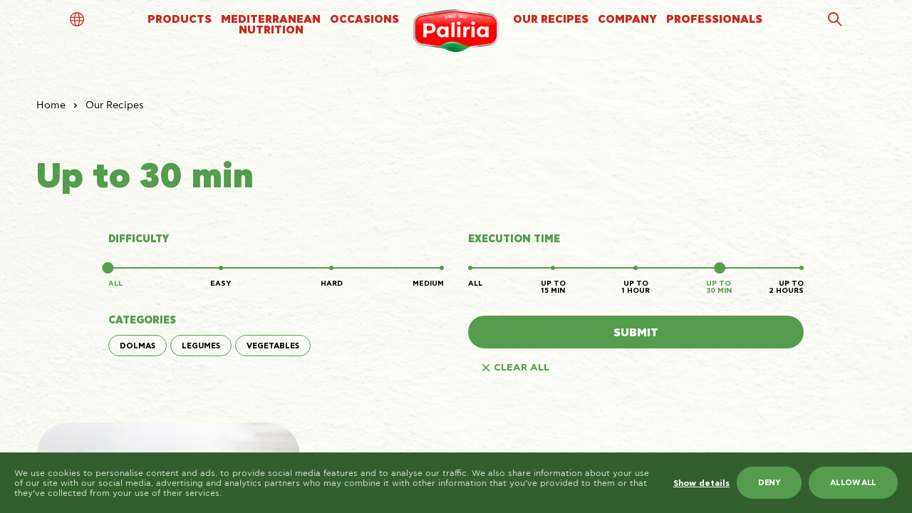

--- FILE ---
content_type: text/html; charset=UTF-8
request_url: https://www.paliria.com/en/recipes/up-to-30-min/
body_size: 57785
content:
<!DOCTYPE html>
<html lang="en" class="fixed top-0 left-0 right-0 bottom-0 font-secondary antialiased leading-normal" data-module-load>
<head>
    <meta charset="utf-8">
    <meta http-equiv="X-UA-Compatible" content="IE=edge">
    <meta name="viewport" content="width=device-width, initial-scale=1">
            <!-- Google Tag Manager -->
        <script> window.cookiebotLang = 'en'; </script>
        <script>
            window.CustomCookieConsentConfig = {
                logo : '',
                logoAlt : '',
                onCheckboxLabel : 'ΝΑΙ',
                offCheckBoxLabel : 'ΟΧΙ',
                alwaysCheckBoxLabel : 'ΑΠΑΡΑΙΤΗΤΑ',
            }
        </script>
        
        
        
        <script>(function(w,d,s,l,i){w[l]=w[l]||[];w[l].push({'gtm.start':
                    new Date().getTime(),event:'gtm.js'});var f=d.getElementsByTagName(s)[0],
                j=d.createElement(s),dl=l!='dataLayer'?'&l='+l:'';j.async=true;j.src=
                'https://www.googletagmanager.com/gtm.js?id='+i+dl;f.parentNode.insertBefore(j,f);
            })(window,document,'script','dataLayer','GTM-K48XFP7');</script>
        <!-- End Google Tag Manager -->
<meta name='robots' content='index, follow, max-image-preview:large, max-snippet:-1, max-video-preview:-1' />
<link rel="preload" href="https://www.paliria.com/wp-content/plugins/rate-my-post/public/css/fonts/ratemypost.ttf" type="font/ttf" as="font" crossorigin="anonymous">
	<!-- This site is optimized with the Yoast SEO plugin v26.5 - https://yoast.com/wordpress/plugins/seo/ -->
	<title>Up to 30 min - Paliria</title>
	<link rel="canonical" href="https://www.paliria.com/en/recipes/up-to-30-min/" />
	<meta property="og:locale" content="en_US" />
	<meta property="og:type" content="article" />
	<meta property="og:title" content="Up to 30 min - Paliria" />
	<meta property="og:url" content="https://www.paliria.com/en/recipes/up-to-30-min/" />
	<meta property="og:site_name" content="Paliria" />
	<meta name="twitter:card" content="summary_large_image" />
	<style media="all">.cookie-consent-btn{display:block;font-size:11px;background:#539d4d;color:#fff;height:45px;line-height:45px;white-space:nowrap;border-radius:25px;padding:0 30px;cursor:pointer;font-style:normal;font-weight:700;text-rendering:optimizeLegibility;letter-spacing:-.38px;margin-left:10px;text-transform:uppercase}@media screen and (max-width:375px){.cookie-consent-btn{padding:0 25px}}.cookie-consent-close{display:block;width:22px;height:22px;border-radius:50%;position:relative;background:0 0;cursor:pointer}.cookie-consent-close:before,.cookie-consent-close:after{display:block;content:'';height:2px;width:100%;background:#fff;position:absolute;top:50%;left:50%;transform:translate(-50%,-50%) rotate(45deg)}.cookie-consent-close:after{transform:translate(-50%,-50%) rotate(-45deg)}.cookie-consent-close.color{background-color:transparent;width:20px;height:20px}.cookie-consent-close.color:before,.cookie-consent-close.color:after{background:#fff}#CybotCookiebotDialog{display:none !important}#cookie-consent-banner{z-index:999999999999;position:fixed;bottom:0;left:0;right:0;width:auto;background:#335f2f;color:#fff;text-align:left;justify-content:space-between;align-items:center;transition:all 1s cubic-bezier(.47,.95,0,.99);transform:translateY(100%);display:flex;font-weight:500;padding:20px}#cookie-consent-banner.active{transform:translateY(0)}#cookie-consent-banner p{font-size:12px;margin:0;padding:0;opacity:.8;color:#fff}#cookie-consent-banner ul{display:inline}#cookie-consent-banner li{display:inline}#cookie-consent-banner .banner-settings{color:#fff;font-size:12px;font-weight:700;text-decoration:underline;cursor:pointer;white-space:nowrap}#cookie-consent-banner .top-side{display:flex}#cookie-consent-banner .left-side{font-size:12px;display:flex;justify-content:center;flex-direction:column;padding-right:20px;line-height:14px}#cookie-consent-banner .left-side a,#cookie-consent-banner .left-side .a{color:inherit;font-weight:700;text-decoration:underline;cursor:pointer}#cookie-consent-banner .left-side br{display:none}#cookie-consent-banner .left-side p{font-size:12px;max-width:960px}#cookie-consent-banner .right-side{display:flex;align-items:center;justify-content:flex-end}@media screen and (max-width:960px){#cookie-consent-banner .right-side{width:100%}}@media screen and (max-width:1023px){#cookie-consent-banner{display:block}#cookie-consent-banner .left-side{padding-right:0}#cookie-consent-banner .right-side{margin-top:20px}}@media screen and (max-width:550px){#cookie-consent-banner .right-side{flex-wrap:wrap}#cookie-consent-banner .right-side .banner-settings-wrapper{display:block;text-align:center;margin-bottom:10px;min-width:100%}#cookie-consent-banner .right-side .cookie-consent-btn{min-width:100%;text-align:center;margin-bottom:10px}#cookie-consent-banner .right-side .cookie-consent-btn:last-of-type{margin-bottom:0}}#cookies-preferences-popup{position:fixed;top:0;left:0;width:100%;height:100%;pointer-events:none;background:rgba(51,95,47,.75);z-index:999999999999;overflow:auto;-webkit-overflow-scrolling:touch;transition:all 1s cubic-bezier(.47,.95,0,.99);opacity:0}#cookies-preferences-popup .cookie-consent-btn{background-color:#539d4d;color:#fff;height:55px;line-height:55px;border-radius:55/2px;padding:0 34px;font-size:14px;letter-spacing:-.49px}#cookies-preferences-popup .make-full{position:absolute;top:0;left:0;width:100%;height:100%}#cookies-preferences-popup.active{opacity:1;pointer-events:all}#cookies-preferences-popup.active .make-full,#cookies-preferences-popup.active .gdpr-popup .inner{pointer-events:all}#cookies-preferences-popup.active .gdpr-popup .inner{opacity:1;transition:all cubic-bezier(0,1,0,1) .8s;transform:scale(1)}#cookies-preferences-popup .gdpr-popup{position:relative;height:100%;pointer-events:none;max-width:100%}#cookies-preferences-popup .gdpr-popup .gdpr-popup-inner-wrapper{max-width:950px;min-height:100%;display:flex;flex-direction:column;align-items:center;justify-content:center;padding:30px 0;margin:0 auto;pointer-events:none}#cookies-preferences-popup .gdpr-popup .inner{background:#335f2f;padding:40px;flex-shrink:0;position:relative;border-radius:10px;width:100%;pointer-events:none;transition:opacity .3s linear,transform cubic-bezier(.38,.4,1,1) .5s;opacity:0;transform:scale(.5)}#cookies-preferences-popup .gdpr-popup .inner-wrapper{overflow:hidden}#cookies-preferences-popup .gdpr-popup .title-wrapper{display:flex;margin-bottom:40px;justify-content:space-between}#cookies-preferences-popup .gdpr-popup .title-wrapper img{display:block;height:30px}#cookies-preferences-popup .gdpr-popup .subtitle{font-size:15px;margin-bottom:40px}#cookies-preferences-popup .gdpr-popup p{text-align:justify;font-size:12px;color:#fff;font-weight:300;line-height:1.4;margin-bottom:10px}#cookies-preferences-popup .gdpr-popup a{color:#fff}#cookies-preferences-popup .gdpr-popup .btn-area{display:flex;justify-content:flex-end;align-items:center;margin-top:40px}@media screen and (max-width:640px){#cookies-preferences-popup .gdpr-popup .btn-area{flex-direction:column;align-items:flex-end}#cookies-preferences-popup .gdpr-popup .btn-area .cookie-consent-btn{margin:10px 0 0;width:100%;text-align:center}#cookies-preferences-popup .gdpr-popup .btn-area .cookie-consent-btn:first-child{margin-top:0}}#cookies-preferences-popup .gdpr-popup .custom-checkbox{display:flex;flex-wrap:wrap;align-items:center}#cookies-preferences-popup .gdpr-popup .custom-checkbox.inactive{pointer-events:none}#cookies-preferences-popup .gdpr-popup .custom-checkbox input[type=checkbox]{display:none}#cookies-preferences-popup .gdpr-popup .custom-checkbox label{font-size:13px;color:#fff;font-weight:700;cursor:pointer;display:flex;align-items:center;position:relative;user-select:none}#cookies-preferences-popup .gdpr-popup .custom-checkbox label:before{transition:all .3s ease-out;display:block;content:'';background:#2a4e27;border-radius:12px;width:48px;height:24px}#cookies-preferences-popup .gdpr-popup .custom-checkbox label:after{transition:all .3s ease-out;display:block;content:'';background:#fff;width:20px;height:20px;border-radius:10px;position:absolute;top:2px;left:2px}#cookies-preferences-popup .gdpr-popup .custom-checkbox label span{display:inline-block;pointer-events:none;font-size:10px;position:absolute;right:100%;top:12px;transform:translate(0,-50%);padding-right:10px;white-space:nowrap}#cookies-preferences-popup .gdpr-popup .custom-checkbox label span:nth-child(2){opacity:0}#cookies-preferences-popup .gdpr-popup .custom-checkbox.checked label:before{background:#539d4d}#cookies-preferences-popup .gdpr-popup .custom-checkbox.checked label:after{transform:translateX(24px)}#cookies-preferences-popup .gdpr-popup .custom-checkbox.checked span:nth-child(1){opacity:0}#cookies-preferences-popup .gdpr-popup .custom-checkbox.checked span:nth-child(2){opacity:1}#cookies-preferences-popup .cookie-categories-tabs-cont{display:flex}@media screen and (max-width:767px){#cookies-preferences-popup .cookie-categories-tabs-cont{display:block}}@media screen and (max-width:767px){#cookies-preferences-popup .cookie-categories-tabs-cont .cookie-categories-tabs{display:flex;flex-wrap:wrap;border-bottom:1px solid rgba(255,255,255,.1);margin-bottom:25px}}#cookies-preferences-popup .cookie-categories-tabs-cont .cookie-categories-tabs>div{cursor:pointer;line-height:45px;font-weight:700;border-bottom:1px solid rgba(255,255,255,.1);font-size:13px;color:rgba(255,255,255,.5);transition:all .3s ease-out}@media screen and (min-width:768px){#cookies-preferences-popup .cookie-categories-tabs-cont .cookie-categories-tabs>div{min-width:240px}}@media screen and (max-width:767px){#cookies-preferences-popup .cookie-categories-tabs-cont .cookie-categories-tabs>div{padding-right:10px;border:none !important;line-height:2}}#cookies-preferences-popup .cookie-categories-tabs-cont .cookie-categories-tabs>div:hover{color:#fff}#cookies-preferences-popup .cookie-categories-tabs-cont .cookie-categories-tabs>div:last-of-type{border:none}@media screen and (max-width:767px){#cookies-preferences-popup .cookie-categories-tabs-cont .cookie-categories-tabs>div:last-of-type{border-bottom:1px solid rgba(255,255,255,.1)}}#cookies-preferences-popup .cookie-categories-tabs-cont .cookie-categories-tabs>div.active{color:#fff !important;cursor:text;pointer-events:none}#cookies-preferences-popup .cookie-categories-tabs-cont p,#cookies-preferences-popup .cookie-categories-tabs-cont .p{font-size:14px;color:#fff;line-height:1.4;margin:21px 0 0}#cookies-preferences-popup .cookie-categories-tabs-cont p:last-of-type,#cookies-preferences-popup .cookie-categories-tabs-cont .p:last-of-type{margin-bottom:0}#cookies-preferences-popup .cookie-categories-tabs-cont .table-row{padding:10px 0;margin:0;border-bottom:1px solid rgba(255,255,255,.1)}#cookies-preferences-popup .cookie-categories-tabs-cont .table-row:last-child{border-bottom:none}#cookies-preferences-popup .cookie-categories-tabs-cont .note{font-size:11px}#cookies-preferences-popup .cookie-categories-tabs-cont .c-tab-title-cont{display:flex;justify-content:space-between;width:100%;align-items:center;margin-bottom:15px}#cookies-preferences-popup .cookie-categories-tabs-cont .c-tab-title{font-size:27px;font-weight:700;color:#fff}#cookies-preferences-popup .cookie-categories-tabs-cont .tab-cont{display:none}#cookies-preferences-popup .cookie-categories-tabs-cont .tab-cont.active{display:block}#cookies-preferences-popup .cookie-categories-tabs-cont .cookie-categories-tabs-contents{overflow:hidden;flex-grow:100}#cookies-preferences-popup .cookie-categories-tabs-cont .cookie-categories-tabs-contents .tab-cont{padding-left:30px}@media screen and (max-width:767px){#cookies-preferences-popup .cookie-categories-tabs-cont .cookie-categories-tabs-contents .tab-cont{padding-left:0;padding-top:0}}#cookies-preferences-popup .cookie-categories-tabs-cont .table-wrapper{overflow-x:auto;-webkit-overflow-scrolling:touch;margin:21px 0 0;font-size:12px;color:#fff}#cookies-preferences-popup .cookie-categories-tabs-cont table{min-width:100%;white-space:nowrap}#cookies-preferences-popup .cookie-categories-tabs-cont table th{color:#fff}#cookies-preferences-popup .cookie-categories-tabs-cont table td,#cookies-preferences-popup .cookie-categories-tabs-cont table th{padding:0 10px 10px;vertical-align:top}#cookies-preferences-popup .cookie-categories-tabs-cont table td:first-child,#cookies-preferences-popup .cookie-categories-tabs-cont table th:first-child{padding-left:0}#cookies-preferences-popup .cookie-categories-tabs-cont table td:nth-child(3),#cookies-preferences-popup .cookie-categories-tabs-cont table th:nth-child(3){min-width:250px;width:250px;white-space:normal}#cookies-preferences-popup .cookie-categories-tabs-cont table td:last-child,#cookies-preferences-popup .cookie-categories-tabs-cont table th:last-child{padding-right:0}#cookies-preferences-popup .cookie-categories-tabs-cont table th{text-align:left;padding-bottom:10px}.CookieDeclarationType{padding:0 !important;margin:60px 0 !important;border:none !important}
img:is([sizes=auto i],[sizes^="auto," i]){contain-intrinsic-size:3000px 1500px}
/*! This file is auto-generated */
.wp-block-button__link{color:#fff;background-color:#32373c;border-radius:9999px;box-shadow:none;text-decoration:none;padding:calc(.667em + 2px) calc(1.333em + 2px);font-size:1.125em}.wp-block-file__button{background:#32373c;color:#fff;text-decoration:none}
.rmp-results-widget p:empty:before,.rmp-widgets-container p:empty:before,.widget_rate-my-post-top-rated-widget p:empty:before{display:none}@font-face{font-family:ratemypost;src:url(//www.paliria.com/wp-content/plugins/rate-my-post/public/css/fonts/ratemypost.eot);src:url(//www.paliria.com/wp-content/plugins/rate-my-post/public/css/fonts/ratemypost.eot#iefix)format("embedded-opentype"),url(//www.paliria.com/wp-content/plugins/rate-my-post/public/css/fonts/ratemypost.ttf)format("truetype"),url(//www.paliria.com/wp-content/plugins/rate-my-post/public/css/fonts/ratemypost.woff)format("woff"),url(//www.paliria.com/wp-content/plugins/rate-my-post/public/css/fonts/ratemypost.svg#ratemypost)format("svg");font-weight:400;font-style:normal;font-display:block}[class*=\ rmp-icon--],[class^=rmp-icon--]{speak:none;font-variant:normal;text-transform:none;-webkit-font-smoothing:antialiased;-moz-osx-font-smoothing:grayscale;font-style:normal;font-weight:400;line-height:1;font-family:ratemypost!important}.rmp-widgets-container.rmp-wp-plugin.rmp-main-container{text-align:center;margin:1rem 0}.rmp-widgets-container.rmp-wp-plugin.rmp-main-container p{margin:0}.rmp-widgets-container.rmp-wp-plugin.rmp-main-container .rmp-rating-widget--hidden{display:none}.rmp-widgets-container.rmp-wp-plugin.rmp-main-container .rmp-rating-widget__icons{margin:0 0 .4rem}.rmp-widgets-container.rmp-wp-plugin.rmp-main-container .rmp-rating-widget__icons-list{margin:0;padding:0;list-style-type:none}.rmp-widgets-container.rmp-wp-plugin.rmp-main-container .rmp-rating-widget__icons-list:before{content:""}.rmp-widgets-container.rmp-wp-plugin.rmp-main-container .rmp-rating-widget__icons-list__icon{margin:0;display:inline-block}.rmp-widgets-container.rmp-wp-plugin.rmp-main-container .rmp-rating-widget__hover-text{margin:0 0 .4rem}.rmp-widgets-container.rmp-wp-plugin.rmp-main-container .rmp-rating-widget__submit-btn{display:none}.rmp-widgets-container.rmp-wp-plugin.rmp-main-container .rmp-rating-widget__submit-btn--visible{display:inline-block}.rmp-widgets-container.rmp-wp-plugin.rmp-main-container .rmp-rating-widget__results{margin:0 0 .4rem}.rmp-widgets-container.rmp-wp-plugin.rmp-main-container .rmp-rating-widget__results--hidden{margin:0;display:none}.rmp-widgets-container.rmp-wp-plugin.rmp-main-container .rmp-rating-widget__not-rated{margin:0 0 .4rem}.rmp-widgets-container.rmp-wp-plugin.rmp-main-container .rmp-rating-widget__not-rated--hidden{margin:0;display:none}.rmp-widgets-container.rmp-wp-plugin.rmp-main-container .rmp-rating-widget__msg{margin:.4rem 0}.rmp-widgets-container.rmp-wp-plugin.rmp-main-container .rmp-rating-widget__msg--alert{color:#dc3545}.rmp-widgets-container.rmp-wp-plugin.rmp-main-container .rmp-feedback-widget{display:none}.rmp-widgets-container.rmp-wp-plugin.rmp-main-container .rmp-feedback-widget--visible{display:block}.rmp-widgets-container.rmp-wp-plugin.rmp-main-container .rmp-feedback-widget__text{margin:0 0 .4rem}.rmp-widgets-container.rmp-wp-plugin.rmp-main-container .rmp-feedback-widget__input{min-width:250px;max-width:630px;margin-bottom:.4rem;margin-left:auto;margin-right:auto;display:block}.rmp-widgets-container.rmp-wp-plugin.rmp-main-container .rmp-feedback-widget__msg--alert{color:#dc3545}.rmp-widgets-container.rmp-wp-plugin.rmp-main-container .rmp-feedback-widget__loader{width:80px;height:40px;display:none;position:relative;left:50%;transform:translate(-50%)}.rmp-widgets-container.rmp-wp-plugin.rmp-main-container .rmp-feedback-widget__loader--visible{display:block}.rmp-widgets-container.rmp-wp-plugin.rmp-main-container .rmp-feedback-widget__loader div{background:#ffcc36;width:16px;animation:1.2s cubic-bezier(0,.5,.5,1) infinite rmp-feedback-widget__loader;display:inline-block;position:absolute;left:8px}.rmp-widgets-container.rmp-wp-plugin.rmp-main-container .rmp-feedback-widget__loader div:first-child{animation-delay:-.24s;left:8px}.rmp-widgets-container.rmp-wp-plugin.rmp-main-container .rmp-feedback-widget__loader div:nth-child(2){animation-delay:-.12s;left:32px}.rmp-widgets-container.rmp-wp-plugin.rmp-main-container .rmp-feedback-widget__loader div:nth-child(3){animation-delay:0;left:56px}.rmp-widgets-container.rmp-wp-plugin.rmp-main-container .rmp-social-widget{display:none}.rmp-widgets-container.rmp-wp-plugin.rmp-main-container .rmp-social-widget--visible{display:block}.rmp-widgets-container.rmp-wp-plugin.rmp-main-container .rmp-social-widget a{color:#fff}.rmp-tr-posts-widget__post{margin-top:6px}.rmp-tr-posts-widget__post p{margin-bottom:1.5rem!important}.rmp-tr-posts-widget__star-rating{font-size:14px}.rmp-tr-posts-widget__star-rating p{margin:0;padding:0}.rmp-tr-posts-widget__img{-o-object-fit:cover;object-fit:cover;width:150px;height:150px;display:block}.rmp-tr-posts-widget__link{box-shadow:none;text-decoration:none;display:block}.rmp-icon--star:before{content:""}.rmp-icon--heart:before{content:""}.rmp-icon--trophy:before{content:""}.rmp-icon--smile-o:before{content:""}.rmp-icon--thumbs-up:before{content:""}.rmp-icon--twitter{color:#fff;background:#55acee}.rmp-icon--twitter:before{content:""}.rmp-icon--facebook{color:#fff;background:#3b5998}.rmp-icon--facebook:before,.rmp-icon--facebook-f:before{content:""}.rmp-icon--pinterest{color:#fff;background:#cb2027}.rmp-icon--pinterest:before{content:""}.rmp-icon--linkedin{color:#fff;background:#007bb5}.rmp-icon--linkedin:before{content:""}.rmp-icon--youtube-square{color:#fff;background:#b00}.rmp-icon--youtube-square:before{content:""}.rmp-icon--instagram{color:#fff;background:#125688}.rmp-icon--instagram:before{content:""}.rmp-icon--flickr{color:#fff;background:#f40083}.rmp-icon--flickr:before{content:""}.rmp-icon--reddit{color:#fff;background:#ff5700}.rmp-icon--reddit:before{content:""}.rmp-icon--ratings{color:#ccc;font-size:1rem}.rmp-rating-widget .rmp-icon--ratings{font-size:2.5rem}.rmp-icon--full-highlight{color:#ff912c}.rmp-rating-widget .rmp-icon--full-highlight{color:#ffe699}.rmp-icon--half-highlight{background:linear-gradient(90deg,#ff912c 50%,#ccc 50%);-webkit-text-fill-color:transparent;-webkit-background-clip:text}.rmp-rating-widget .rmp-icon--half-highlight{background:linear-gradient(90deg,#ffe699 50%,#ccc 50%);-webkit-text-fill-color:transparent;-webkit-background-clip:text}@media (hover:hover){.rmp-rating-widget .rmp-icon--hovered{color:#ffcc36;-webkit-background-clip:initial;-webkit-text-fill-color:initial;background:0 0;transition:color .1s ease-in}}.rmp-rating-widget .rmp-icon--processing-rating{color:#ff912c;-webkit-background-clip:initial;-webkit-text-fill-color:initial;background:0 0}.rmp-social-widget .rmp-icon--social{text-align:center;width:70px;box-shadow:none;border-radius:50%;margin:5px 2px;padding:20px;font-family:ratemypost;font-size:30px;text-decoration:none;transition-property:none;display:inline-block}.rmp-social-widget .rmp-icon--social:hover{filter:contrast(140%);color:#fff;box-shadow:none;text-decoration:none;transition-property:none}.rmp-heading{margin:0 0 .4rem}.rmp-heading--title{font-size:1.625rem;font-weight:400}.rmp-widgets-container.rmp-wp-plugin.rmp-main-container .rmp-heading{margin:0 0 .4rem}.rmp-btn{color:#fff;background-color:#ffcc36;border:none;margin-bottom:.4rem;padding:.5rem;font-size:1rem;text-decoration:none}.rmp-btn:focus,.rmp-btn:hover{background:initial;color:#fff;cursor:pointer;background-color:#ffd966;border:none;margin-bottom:.4rem;padding:.5rem;font-size:1rem;text-decoration:none}.rmp-btn--large,.rmp-btn--large:focus,.rmp-btn--large:hover{padding:.8rem}.rmp-results-widget__visual-rating{margin-right:.3rem;display:inline-block;position:relative}.rmp-results-widget__avg-rating,.rmp-results-widget__vote-count{display:inline-block}.rmp-archive-results-widget{vertical-align:top;margin-left:.4rem;font-size:.9rem;display:inline-block;position:relative}.rmp-archive-results-widget--excluded-post{display:none}.rmp-archive-results-widget .rmp-icon{font-size:.9rem}@keyframes rmp-feedback-widget__loader{0%{height:32px;top:4px}to,50%{height:16px;top:12px}}.rmp-amp-results-widget .rmp-amp-results-widget__stars{display:inline}.rmp-amp-results-widget .rmp-amp-results-widget__average-rating,.rmp-amp-results-widget .rmp-amp-results-widget__vote-count{display:inline-block;position:relative;bottom:4px}.rmp-amp-results-widget .rmp-icon:before{content:"★";color:#ccc;margin:-2px;font-size:26px}.rmp-amp-results-widget .rmp-icon{font-size:26px;font-style:normal;line-height:26px}.rmp-amp-results-widget .rmp-icon--full-highlight:before{color:#ff912c}.rmp-amp-results-widget .rmp-icon--half-highlight:before{background:linear-gradient(90deg,#ff912c 50%,#ccc 50%);-webkit-text-fill-color:transparent;-webkit-background-clip:text}.rmp-amp-rating-widget{text-align:center}#rmp-amp-rating-widget__title{margin-bottom:.5rem;font-size:1.8rem}.rmp-amp-rating-widget .rmp-amp-rating-widget__subtitle{margin-bottom:0}#rmp-amp-action,#rmp-amp-post-id{display:none}.rmp-amp-centered-fieldset{max-width:100%;margin-left:auto;margin-right:auto}.rmp-amp-rating-widget__fieldset{--star-size:3;-webkit-user-select:none;user-select:none;font-size:3em;font-size:calc(var(--star-size)*1em);cursor:pointer;-webkit-tap-highlight-color:#0000;-webkit-tap-highlight-color:transparent;direction:rtl;unicode-bidi:bidi-override;border:none;margin-bottom:16px;padding:0;line-height:normal}.rmp-amp-rating-widget__fieldset>label{width:1.1em;width:calc(var(--star-size)/3*1.1em);display:inline-block;position:relative}.rmp-amp-rating-widget__fieldset:not(:hover)>input:checked~label,.rmp-amp-rating-widget__fieldset>:hover,.rmp-amp-rating-widget__fieldset>:hover~label{color:#0000;cursor:inherit}.rmp-amp-rating-widget__fieldset:not(:hover)>input:checked~label:before,.rmp-amp-rating-widget__fieldset>:hover:before,.rmp-amp-rating-widget__fieldset>:hover~label:before{content:"★";color:gold;position:absolute}.rmp-amp-rating-widget__fieldset>input{transform:scale(3);transform:scale(var(--star-size));top:-.5em;top:calc(var(--star-size)/6*-1em);margin-left:-2.5em;margin-left:calc(var(--star-size)/6*-5em);z-index:2;opacity:0;font-size:initial;position:relative}form.amp-form-submit-error [submit-error]{color:red}.rmp-amp-rating-widget__not-rated--hidden,.rmp-amp-rating-widget__results--hidden,label#rmp-amp-post-nonce{display:none}
.wpcf7 .screen-reader-response{position:absolute;overflow:hidden;clip:rect(1px,1px,1px,1px);clip-path:inset(50%);height:1px;width:1px;margin:-1px;padding:0;border:0;word-wrap:normal !important}.wpcf7 .hidden-fields-container{display:none}.wpcf7 form .wpcf7-response-output{margin:2em .5em 1em;padding:.2em 1em;border:2px solid #00a0d2}.wpcf7 form.init .wpcf7-response-output,.wpcf7 form.resetting .wpcf7-response-output,.wpcf7 form.submitting .wpcf7-response-output{display:none}.wpcf7 form.sent .wpcf7-response-output{border-color:#46b450}.wpcf7 form.failed .wpcf7-response-output,.wpcf7 form.aborted .wpcf7-response-output{border-color:#dc3232}.wpcf7 form.spam .wpcf7-response-output{border-color:#f56e28}.wpcf7 form.invalid .wpcf7-response-output,.wpcf7 form.unaccepted .wpcf7-response-output,.wpcf7 form.payment-required .wpcf7-response-output{border-color:#ffb900}.wpcf7-form-control-wrap{position:relative}.wpcf7-not-valid-tip{color:#dc3232;font-size:1em;font-weight:400;display:block}.use-floating-validation-tip .wpcf7-not-valid-tip{position:relative;top:-2ex;left:1em;z-index:100;border:1px solid #dc3232;background:#fff;padding:.2em .8em;width:24em}.wpcf7-list-item{display:inline-block;margin:0 0 0 1em}.wpcf7-list-item-label:before,.wpcf7-list-item-label:after{content:" "}.wpcf7-spinner{visibility:hidden;display:inline-block;background-color:#23282d;opacity:.75;width:24px;height:24px;border:none;border-radius:100%;padding:0;margin:0 24px;position:relative}form.submitting .wpcf7-spinner{visibility:visible}.wpcf7-spinner:before{content:'';position:absolute;background-color:#fbfbfc;top:4px;left:4px;width:6px;height:6px;border:none;border-radius:100%;transform-origin:8px 8px;animation-name:spin;animation-duration:1s;animation-timing-function:linear;animation-iteration-count:infinite}@media (prefers-reduced-motion:reduce){.wpcf7-spinner:before{animation-name:blink;animation-duration:2s}}@keyframes spin{from{transform:rotate(0deg)}to{transform:rotate(360deg)}}@keyframes blink{from{opacity:0}50%{opacity:1}to{opacity:0}}.wpcf7 [inert]{opacity:.5}.wpcf7 input[type=file]{cursor:pointer}.wpcf7 input[type=file]:disabled{cursor:default}.wpcf7 .wpcf7-submit:disabled{cursor:not-allowed}.wpcf7 input[type=url],.wpcf7 input[type=email],.wpcf7 input[type=tel]{direction:ltr}.wpcf7-reflection>output{display:list-item;list-style:none}.wpcf7-reflection>output[hidden]{display:none}
@font-face{font-family:'Merriweather';font-style:normal;font-weight:300;src:url(//www.paliria.com/wp-content/themes/iw_theme/assets/css/fonts/google/Merriweather-300-cyrillic-ext1.woff2) format('woff2');unicode-range:U+0460-052F,U+1C80-1C88,U+20B4,U+2DE0-2DFF,U+A640-A69F,U+FE2E-FE2F}@font-face{font-family:'Merriweather';font-style:normal;font-weight:300;src:url(//www.paliria.com/wp-content/themes/iw_theme/assets/css/fonts/google/Merriweather-300-cyrillic2.woff2) format('woff2');unicode-range:U+0301,U+0400-045F,U+0490-0491,U+04B0-04B1,U+2116}@font-face{font-family:'Merriweather';font-style:normal;font-weight:300;src:url(//www.paliria.com/wp-content/themes/iw_theme/assets/css/fonts/google/Merriweather-300-vietnamese3.woff2) format('woff2');unicode-range:U+0102-0103,U+0110-0111,U+0128-0129,U+0168-0169,U+01A0-01A1,U+01AF-01B0,U+0300-0301,U+0303-0304,U+0308-0309,U+0323,U+0329,U+1EA0-1EF9,U+20AB}@font-face{font-family:'Merriweather';font-style:normal;font-weight:300;src:url(//www.paliria.com/wp-content/themes/iw_theme/assets/css/fonts/google/Merriweather-300-latin-ext4.woff2) format('woff2');unicode-range:U+0100-02AF,U+0304,U+0308,U+0329,U+1E00-1E9F,U+1EF2-1EFF,U+2020,U+20A0-20AB,U+20AD-20CF,U+2113,U+2C60-2C7F,U+A720-A7FF}@font-face{font-family:'Merriweather';font-style:normal;font-weight:300;src:url(//www.paliria.com/wp-content/themes/iw_theme/assets/css/fonts/google/Merriweather-300-latin5.woff2) format('woff2');unicode-range:U+0000-00FF,U+0131,U+0152-0153,U+02BB-02BC,U+02C6,U+02DA,U+02DC,U+0304,U+0308,U+0329,U+2000-206F,U+2074,U+20AC,U+2122,U+2191,U+2193,U+2212,U+2215,U+FEFF,U+FFFD}@font-face{font-family:'Roboto';font-style:italic;font-weight:700;src:url(//www.paliria.com/wp-content/themes/iw_theme/assets/css/fonts/google/Roboto-700-cyrillic-ext6.woff2) format('woff2');unicode-range:U+0460-052F,U+1C80-1C88,U+20B4,U+2DE0-2DFF,U+A640-A69F,U+FE2E-FE2F}@font-face{font-family:'Roboto';font-style:italic;font-weight:700;src:url(//www.paliria.com/wp-content/themes/iw_theme/assets/css/fonts/google/Roboto-700-cyrillic7.woff2) format('woff2');unicode-range:U+0301,U+0400-045F,U+0490-0491,U+04B0-04B1,U+2116}@font-face{font-family:'Roboto';font-style:italic;font-weight:700;src:url(//www.paliria.com/wp-content/themes/iw_theme/assets/css/fonts/google/Roboto-700-greek-ext8.woff2) format('woff2');unicode-range:U+1F00-1FFF}@font-face{font-family:'Roboto';font-style:italic;font-weight:700;src:url(//www.paliria.com/wp-content/themes/iw_theme/assets/css/fonts/google/Roboto-700-greek9.woff2) format('woff2');unicode-range:U+0370-03FF}@font-face{font-family:'Roboto';font-style:italic;font-weight:700;src:url(//www.paliria.com/wp-content/themes/iw_theme/assets/css/fonts/google/Roboto-700-vietnamese10.woff2) format('woff2');unicode-range:U+0102-0103,U+0110-0111,U+0128-0129,U+0168-0169,U+01A0-01A1,U+01AF-01B0,U+0300-0301,U+0303-0304,U+0308-0309,U+0323,U+0329,U+1EA0-1EF9,U+20AB}@font-face{font-family:'Roboto';font-style:italic;font-weight:700;src:url(//www.paliria.com/wp-content/themes/iw_theme/assets/css/fonts/google/Roboto-700-latin-ext11.woff2) format('woff2');unicode-range:U+0100-02AF,U+0304,U+0308,U+0329,U+1E00-1E9F,U+1EF2-1EFF,U+2020,U+20A0-20AB,U+20AD-20CF,U+2113,U+2C60-2C7F,U+A720-A7FF}@font-face{font-family:'Roboto';font-style:italic;font-weight:700;src:url(//www.paliria.com/wp-content/themes/iw_theme/assets/css/fonts/google/Roboto-700-latin12.woff2) format('woff2');unicode-range:U+0000-00FF,U+0131,U+0152-0153,U+02BB-02BC,U+02C6,U+02DA,U+02DC,U+0304,U+0308,U+0329,U+2000-206F,U+2074,U+20AC,U+2122,U+2191,U+2193,U+2212,U+2215,U+FEFF,U+FFFD}@font-face{font-family:'Roboto';font-style:normal;font-weight:400;src:url(//www.paliria.com/wp-content/themes/iw_theme/assets/css/fonts/google/Roboto-400-cyrillic-ext13.woff2) format('woff2');unicode-range:U+0460-052F,U+1C80-1C88,U+20B4,U+2DE0-2DFF,U+A640-A69F,U+FE2E-FE2F}@font-face{font-family:'Roboto';font-style:normal;font-weight:400;src:url(//www.paliria.com/wp-content/themes/iw_theme/assets/css/fonts/google/Roboto-400-cyrillic14.woff2) format('woff2');unicode-range:U+0301,U+0400-045F,U+0490-0491,U+04B0-04B1,U+2116}@font-face{font-family:'Roboto';font-style:normal;font-weight:400;src:url(//www.paliria.com/wp-content/themes/iw_theme/assets/css/fonts/google/Roboto-400-greek-ext15.woff2) format('woff2');unicode-range:U+1F00-1FFF}@font-face{font-family:'Roboto';font-style:normal;font-weight:400;src:url(//www.paliria.com/wp-content/themes/iw_theme/assets/css/fonts/google/Roboto-400-greek16.woff2) format('woff2');unicode-range:U+0370-03FF}@font-face{font-family:'Roboto';font-style:normal;font-weight:400;src:url(//www.paliria.com/wp-content/themes/iw_theme/assets/css/fonts/google/Roboto-400-vietnamese17.woff2) format('woff2');unicode-range:U+0102-0103,U+0110-0111,U+0128-0129,U+0168-0169,U+01A0-01A1,U+01AF-01B0,U+0300-0301,U+0303-0304,U+0308-0309,U+0323,U+0329,U+1EA0-1EF9,U+20AB}@font-face{font-family:'Roboto';font-style:normal;font-weight:400;src:url(//www.paliria.com/wp-content/themes/iw_theme/assets/css/fonts/google/Roboto-400-latin-ext18.woff2) format('woff2');unicode-range:U+0100-02AF,U+0304,U+0308,U+0329,U+1E00-1E9F,U+1EF2-1EFF,U+2020,U+20A0-20AB,U+20AD-20CF,U+2113,U+2C60-2C7F,U+A720-A7FF}@font-face{font-family:'Roboto';font-style:normal;font-weight:400;src:url(//www.paliria.com/wp-content/themes/iw_theme/assets/css/fonts/google/Roboto-400-latin19.woff2) format('woff2');unicode-range:U+0000-00FF,U+0131,U+0152-0153,U+02BB-02BC,U+02C6,U+02DA,U+02DC,U+0304,U+0308,U+0329,U+2000-206F,U+2074,U+20AC,U+2122,U+2191,U+2193,U+2212,U+2215,U+FEFF,U+FFFD}@font-face{font-family:'Roboto';font-style:normal;font-weight:700;src:url(//www.paliria.com/wp-content/themes/iw_theme/assets/css/fonts/google/Roboto-700-cyrillic-ext20.woff2) format('woff2');unicode-range:U+0460-052F,U+1C80-1C88,U+20B4,U+2DE0-2DFF,U+A640-A69F,U+FE2E-FE2F}@font-face{font-family:'Roboto';font-style:normal;font-weight:700;src:url(//www.paliria.com/wp-content/themes/iw_theme/assets/css/fonts/google/Roboto-700-cyrillic21.woff2) format('woff2');unicode-range:U+0301,U+0400-045F,U+0490-0491,U+04B0-04B1,U+2116}@font-face{font-family:'Roboto';font-style:normal;font-weight:700;src:url(//www.paliria.com/wp-content/themes/iw_theme/assets/css/fonts/google/Roboto-700-greek-ext22.woff2) format('woff2');unicode-range:U+1F00-1FFF}@font-face{font-family:'Roboto';font-style:normal;font-weight:700;src:url(//www.paliria.com/wp-content/themes/iw_theme/assets/css/fonts/google/Roboto-700-greek23.woff2) format('woff2');unicode-range:U+0370-03FF}@font-face{font-family:'Roboto';font-style:normal;font-weight:700;src:url(//www.paliria.com/wp-content/themes/iw_theme/assets/css/fonts/google/Roboto-700-vietnamese24.woff2) format('woff2');unicode-range:U+0102-0103,U+0110-0111,U+0128-0129,U+0168-0169,U+01A0-01A1,U+01AF-01B0,U+0300-0301,U+0303-0304,U+0308-0309,U+0323,U+0329,U+1EA0-1EF9,U+20AB}@font-face{font-family:'Roboto';font-style:normal;font-weight:700;src:url(//www.paliria.com/wp-content/themes/iw_theme/assets/css/fonts/google/Roboto-700-latin-ext25.woff2) format('woff2');unicode-range:U+0100-02AF,U+0304,U+0308,U+0329,U+1E00-1E9F,U+1EF2-1EFF,U+2020,U+20A0-20AB,U+20AD-20CF,U+2113,U+2C60-2C7F,U+A720-A7FF}@font-face{font-family:'Roboto';font-style:normal;font-weight:700;src:url(//www.paliria.com/wp-content/themes/iw_theme/assets/css/fonts/google/Roboto-700-latin26.woff2) format('woff2');unicode-range:U+0000-00FF,U+0131,U+0152-0153,U+02BB-02BC,U+02C6,U+02DA,U+02DC,U+0304,U+0308,U+0329,U+2000-206F,U+2074,U+20AC,U+2122,U+2191,U+2193,U+2212,U+2215,U+FEFF,U+FFFD}
@font-face{font-family:'Black Diamond';src:url(//www.paliria.com/wp-content/themes/iw_theme/assets/css/fonts/black-diamond/BlackDiamond.woff2) format('woff2'),url(//www.paliria.com/wp-content/themes/iw_theme/assets/css/fonts/black-diamond/BlackDiamond.woff) format('woff');font-weight:400;font-style:normal;font-display:swap}@font-face{font-family:'CFAstyStdBlack';src:url(//www.paliria.com/wp-content/themes/iw_theme/assets/css/fonts/cf-asty-std/CFAstyStd-Black.eot);src:url(//www.paliria.com/wp-content/themes/iw_theme/assets/css/fonts/cf-asty-std/CFAstyStd-Black.eot?#iefix) format('embedded-opentype'),url(//www.paliria.com/wp-content/themes/iw_theme/assets/css/fonts/cf-asty-std/CFAstyStd-Black.woff) format('woff'),url(//www.paliria.com/wp-content/themes/iw_theme/assets/css/fonts/cf-asty-std/CFAstyStd-Black.ttf) format('truetype');font-style:normal;font-weight:400;text-rendering:optimizeLegibility;font-display:swap}@font-face{font-family:'CFAstyStd';src:url(//www.paliria.com/wp-content/themes/iw_theme/assets/css/fonts/cf-asty-std/CFAstyStd-Bold.eot);src:url(//www.paliria.com/wp-content/themes/iw_theme/assets/css/fonts/cf-asty-std/CFAstyStd-Bold.eot?#iefix) format('embedded-opentype'),url(//www.paliria.com/wp-content/themes/iw_theme/assets/css/fonts/cf-asty-std/CFAstyStd-Bold.woff) format('woff'),url(//www.paliria.com/wp-content/themes/iw_theme/assets/css/fonts/cf-asty-std/CFAstyStd-Bold.ttf) format('truetype');font-style:normal;font-weight:700;text-rendering:optimizeLegibility;font-display:swap}@font-face{font-family:'CFAstyStd';src:url(//www.paliria.com/wp-content/themes/iw_theme/assets/css/fonts/cf-asty-std/CFAstyStd-Book.eot);src:url(//www.paliria.com/wp-content/themes/iw_theme/assets/css/fonts/cf-asty-std/CFAstyStd-Book.eot?#iefix) format('embedded-opentype'),url(//www.paliria.com/wp-content/themes/iw_theme/assets/css/fonts/cf-asty-std/CFAstyStd-Book.woff) format('woff'),url(//www.paliria.com/wp-content/themes/iw_theme/assets/css/fonts/cf-asty-std/CFAstyStd-Book.ttf) format('truetype');font-style:normal;font-weight:400;text-rendering:optimizeLegibility;font-display:swap}
*,:before,:after{box-sizing:border-box;border-width:0;border-style:solid;border-color:#e5e7eb}:before,:after{--tw-content:''}html{line-height:1.5;-webkit-text-size-adjust:100%;-moz-tab-size:4;-o-tab-size:4;tab-size:4;font-family:ui-sans-serif,system-ui,-apple-system,BlinkMacSystemFont,"Segoe UI",Roboto,"Helvetica Neue",Arial,"Noto Sans",sans-serif,"Apple Color Emoji","Segoe UI Emoji","Segoe UI Symbol","Noto Color Emoji"}body{margin:0;line-height:inherit}hr{height:0;color:inherit;border-top-width:1px}abbr:where([title]){-webkit-text-decoration:underline dotted;text-decoration:underline dotted}h1,h2,h3,h4,h5,h6{font-size:inherit;font-weight:inherit}a{color:inherit;text-decoration:inherit}b,strong{font-weight:bolder}code,kbd,samp,pre{font-family:ui-monospace,SFMono-Regular,Menlo,Monaco,Consolas,"Liberation Mono","Courier New",monospace;font-size:1em}small{font-size:80%}sub,sup{font-size:75%;line-height:0;position:relative;vertical-align:baseline}sub{bottom:-.25em}sup{top:-.5em}table{text-indent:0;border-color:inherit;border-collapse:collapse}button,input,optgroup,select,textarea{font-family:inherit;font-size:100%;line-height:inherit;color:inherit;margin:0;padding:0}button,select{text-transform:none}button,[type=button],[type=reset],[type=submit]{-webkit-appearance:button;background-color:transparent;background-image:none}:-moz-focusring{outline:auto}:-moz-ui-invalid{box-shadow:none}progress{vertical-align:baseline}::-webkit-inner-spin-button,::-webkit-outer-spin-button{height:auto}[type=search]{-webkit-appearance:textfield;outline-offset:-2px}::-webkit-search-decoration{-webkit-appearance:none}::-webkit-file-upload-button{-webkit-appearance:button;font:inherit}summary{display:list-item}blockquote,dl,dd,h1,h2,h3,h4,h5,h6,hr,figure,p,pre{margin:0}fieldset{margin:0;padding:0}legend{padding:0}ol,ul,menu{list-style:none;margin:0;padding:0}textarea{resize:vertical}input::-moz-placeholder,textarea::-moz-placeholder{opacity:1;color:#9ca3af}input:-ms-input-placeholder,textarea:-ms-input-placeholder{opacity:1;color:#9ca3af}input::placeholder,textarea::placeholder{opacity:1;color:#9ca3af}button,[role=button]{cursor:pointer}:disabled{cursor:default}img,svg,video,canvas,audio,iframe,embed,object{display:block;vertical-align:middle}img,video{max-width:100%;height:auto}[hidden]{display:none}html{font-family:CFAstyStd,ui-sans-serif;font-size:5.3px}@media (min-width:768px){html{font-size:5.3px}}@media (min-width:1024px){html{font-size:min(calc(100vw * 10 / 1920 ),10px)}}*,:before,:after{--tw-translate-x:0;--tw-translate-y:0;--tw-rotate:0;--tw-skew-x:0;--tw-skew-y:0;--tw-scale-x:1;--tw-scale-y:1;--tw-pan-x:;--tw-pan-y:;--tw-pinch-zoom:;--tw-scroll-snap-strictness:proximity;--tw-ordinal:;--tw-slashed-zero:;--tw-numeric-figure:;--tw-numeric-spacing:;--tw-numeric-fraction:;--tw-ring-inset:;--tw-ring-offset-width:0px;--tw-ring-offset-color:#fff;--tw-ring-color:rgb(59 130 246/0.5);--tw-ring-offset-shadow:0 0 #0000;--tw-ring-shadow:0 0 #0000;--tw-shadow:0 0 #0000;--tw-shadow-colored:0 0 #0000;--tw-blur:;--tw-brightness:;--tw-contrast:;--tw-grayscale:;--tw-hue-rotate:;--tw-invert:;--tw-saturate:;--tw-sepia:;--tw-drop-shadow:;--tw-backdrop-blur:;--tw-backdrop-brightness:;--tw-backdrop-contrast:;--tw-backdrop-grayscale:;--tw-backdrop-hue-rotate:;--tw-backdrop-invert:;--tw-backdrop-opacity:;--tw-backdrop-saturate:;--tw-backdrop-sepia:}.container{width:100%}@media (min-width:400px){.container{max-width:400px}}@media (min-width:500px){.container{max-width:500px}}@media (min-width:640px){.container{max-width:640px}}@media (min-width:768px){.container{max-width:768px}}@media (min-width:946px){.container{max-width:946px}}@media (min-width:1024px){.container{max-width:1024px}}@media (min-width:1280px){.container{max-width:1280px}}@media (min-width:1400px){.container{max-width:1400px}}@media (min-width:1536px){.container{max-width:1536px}}@media (min-width:1800px){.container{max-width:1800px}}@media (min-width:1920px){.container{max-width:1920px}}.prose :where([class~=lead]):not(:where([class~=not-prose] *)){color:var(--tw-prose-lead);font-size:1.25em;line-height:1.6;margin-top:1.2em;margin-bottom:1.2em}.prose :where(a):not(:where([class~=not-prose] *)){color:var(--tw-prose-links);text-decoration:underline;font-weight:500}.prose :where(strong):not(:where([class~=not-prose] *)){color:var(--tw-prose-bold);font-weight:600}.prose :where(a strong):not(:where([class~=not-prose] *)){color:inherit}.prose :where(blockquote strong):not(:where([class~=not-prose] *)){color:inherit}.prose :where(thead th strong):not(:where([class~=not-prose] *)){color:inherit}.prose :where(ol):not(:where([class~=not-prose] *)){list-style-type:decimal;margin-top:1.25em;margin-bottom:1.25em;padding-left:1.625em}.prose :where(ol[type="A"]):not(:where([class~=not-prose] *)){list-style-type:upper-alpha}.prose :where(ol[type="a"]):not(:where([class~=not-prose] *)){list-style-type:lower-alpha}.prose :where(ol[type="A" s]):not(:where([class~=not-prose] *)){list-style-type:upper-alpha}.prose :where(ol[type="a" s]):not(:where([class~=not-prose] *)){list-style-type:lower-alpha}.prose :where(ol[type="I"]):not(:where([class~=not-prose] *)){list-style-type:upper-roman}.prose :where(ol[type="i"]):not(:where([class~=not-prose] *)){list-style-type:lower-roman}.prose :where(ol[type="I" s]):not(:where([class~=not-prose] *)){list-style-type:upper-roman}.prose :where(ol[type="i" s]):not(:where([class~=not-prose] *)){list-style-type:lower-roman}.prose :where(ol[type="1"]):not(:where([class~=not-prose] *)){list-style-type:decimal}.prose :where(ul):not(:where([class~=not-prose] *)){list-style-type:disc;margin-top:1.25em;margin-bottom:1.25em;padding-left:1.625em}.prose :where(ol>li):not(:where([class~=not-prose] *))::marker{font-weight:400;color:var(--tw-prose-counters)}.prose :where(ul>li):not(:where([class~=not-prose] *))::marker{color:var(--tw-prose-bullets)}.prose :where(hr):not(:where([class~=not-prose] *)){border-color:var(--tw-prose-hr);border-top-width:1px;margin-top:3em;margin-bottom:3em}.prose :where(blockquote):not(:where([class~=not-prose] *)){font-weight:500;font-style:italic;color:var(--tw-prose-quotes);border-left-width:.25rem;border-left-color:var(--tw-prose-quote-borders);quotes:"\201C""\201D""\2018""\2019";margin-top:1.6em;margin-bottom:1.6em;padding-left:1em}.prose :where(blockquote p:first-of-type):not(:where([class~=not-prose] *)):before{content:open-quote}.prose :where(blockquote p:last-of-type):not(:where([class~=not-prose] *)):after{content:close-quote}.prose :where(h1):not(:where([class~=not-prose] *)){color:var(--tw-prose-headings);font-weight:800;font-size:2.25em;margin-top:0;margin-bottom:.8888889em;line-height:1.1111111}.prose :where(h1 strong):not(:where([class~=not-prose] *)){font-weight:900;color:inherit}.prose :where(h2):not(:where([class~=not-prose] *)){color:var(--tw-prose-headings);font-weight:700;font-size:1.5em;margin-top:2em;margin-bottom:1em;line-height:1.3333333}.prose :where(h2 strong):not(:where([class~=not-prose] *)){font-weight:800;color:inherit}.prose :where(h3):not(:where([class~=not-prose] *)){color:var(--tw-prose-headings);font-weight:600;font-size:1.25em;margin-top:1.6em;margin-bottom:.6em;line-height:1.6}.prose :where(h3 strong):not(:where([class~=not-prose] *)){font-weight:700;color:inherit}.prose :where(h4):not(:where([class~=not-prose] *)){color:var(--tw-prose-headings);font-weight:600;margin-top:1.5em;margin-bottom:.5em;line-height:1.5}.prose :where(h4 strong):not(:where([class~=not-prose] *)){font-weight:700;color:inherit}.prose :where(img):not(:where([class~=not-prose] *)){margin-top:2em;margin-bottom:2em}.prose :where(figure>*):not(:where([class~=not-prose] *)){margin-top:0;margin-bottom:0}.prose :where(figcaption):not(:where([class~=not-prose] *)){color:var(--tw-prose-captions);font-size:.875em;line-height:1.4285714;margin-top:.8571429em}.prose :where(code):not(:where([class~=not-prose] *)){color:var(--tw-prose-code);font-weight:600;font-size:.875em}.prose :where(code):not(:where([class~=not-prose] *)):before{content:"`"}.prose :where(code):not(:where([class~=not-prose] *)):after{content:"`"}.prose :where(a code):not(:where([class~=not-prose] *)){color:inherit}.prose :where(h1 code):not(:where([class~=not-prose] *)){color:inherit}.prose :where(h2 code):not(:where([class~=not-prose] *)){color:inherit;font-size:.875em}.prose :where(h3 code):not(:where([class~=not-prose] *)){color:inherit;font-size:.9em}.prose :where(h4 code):not(:where([class~=not-prose] *)){color:inherit}.prose :where(blockquote code):not(:where([class~=not-prose] *)){color:inherit}.prose :where(thead th code):not(:where([class~=not-prose] *)){color:inherit}.prose :where(pre):not(:where([class~=not-prose] *)){color:var(--tw-prose-pre-code);background-color:var(--tw-prose-pre-bg);overflow-x:auto;font-weight:400;font-size:.875em;line-height:1.7142857;margin-top:1.7142857em;margin-bottom:1.7142857em;border-radius:.375rem;padding-top:.8571429em;padding-right:1.1428571em;padding-bottom:.8571429em;padding-left:1.1428571em}.prose :where(pre code):not(:where([class~=not-prose] *)){background-color:transparent;border-width:0;border-radius:0;padding:0;font-weight:inherit;color:inherit;font-size:inherit;font-family:inherit;line-height:inherit}.prose :where(pre code):not(:where([class~=not-prose] *)):before{content:none}.prose :where(pre code):not(:where([class~=not-prose] *)):after{content:none}.prose :where(table):not(:where([class~=not-prose] *)){width:100%;table-layout:auto;text-align:left;margin-top:2em;margin-bottom:2em;font-size:.875em;line-height:1.7142857}.prose :where(thead):not(:where([class~=not-prose] *)){border-bottom-width:1px;border-bottom-color:var(--tw-prose-th-borders)}.prose :where(thead th):not(:where([class~=not-prose] *)){color:var(--tw-prose-headings);font-weight:600;vertical-align:bottom;padding-right:.5714286em;padding-bottom:.5714286em;padding-left:.5714286em}.prose :where(tbody tr):not(:where([class~=not-prose] *)){border-bottom-width:1px;border-bottom-color:var(--tw-prose-td-borders)}.prose :where(tbody tr:last-child):not(:where([class~=not-prose] *)){border-bottom-width:0}.prose :where(tbody td):not(:where([class~=not-prose] *)){vertical-align:baseline}.prose :where(tfoot):not(:where([class~=not-prose] *)){border-top-width:1px;border-top-color:var(--tw-prose-th-borders)}.prose :where(tfoot td):not(:where([class~=not-prose] *)){vertical-align:top}.prose{--tw-prose-body:#374151;--tw-prose-headings:#111827;--tw-prose-lead:#4b5563;--tw-prose-links:#111827;--tw-prose-bold:#111827;--tw-prose-counters:#6b7280;--tw-prose-bullets:#d1d5db;--tw-prose-hr:#e5e7eb;--tw-prose-quotes:#111827;--tw-prose-quote-borders:#e5e7eb;--tw-prose-captions:#6b7280;--tw-prose-code:#111827;--tw-prose-pre-code:#e5e7eb;--tw-prose-pre-bg:#1f2937;--tw-prose-th-borders:#d1d5db;--tw-prose-td-borders:#e5e7eb;--tw-prose-invert-body:#d1d5db;--tw-prose-invert-headings:#fff;--tw-prose-invert-lead:#9ca3af;--tw-prose-invert-links:#fff;--tw-prose-invert-bold:#fff;--tw-prose-invert-counters:#9ca3af;--tw-prose-invert-bullets:#4b5563;--tw-prose-invert-hr:#374151;--tw-prose-invert-quotes:#f3f4f6;--tw-prose-invert-quote-borders:#374151;--tw-prose-invert-captions:#9ca3af;--tw-prose-invert-code:#fff;--tw-prose-invert-pre-code:#d1d5db;--tw-prose-invert-pre-bg:rgb(0 0 0/50%);--tw-prose-invert-th-borders:#4b5563;--tw-prose-invert-td-borders:#374151;font-size:1rem;line-height:1.75}.prose :where(p):not(:where([class~=not-prose] *)){margin-top:1.25em;margin-bottom:1.25em}.prose :where(video):not(:where([class~=not-prose] *)){margin-top:2em;margin-bottom:2em}.prose :where(figure):not(:where([class~=not-prose] *)){margin-top:2em;margin-bottom:2em}.prose :where(li):not(:where([class~=not-prose] *)){margin-top:.5em;margin-bottom:.5em}.prose :where(ol>li):not(:where([class~=not-prose] *)){padding-left:.375em}.prose :where(ul>li):not(:where([class~=not-prose] *)){padding-left:.375em}.prose :where(.prose>ul>li p):not(:where([class~=not-prose] *)){margin-top:.75em;margin-bottom:.75em}.prose :where(.prose>ul>li>*:first-child):not(:where([class~=not-prose] *)){margin-top:1.25em}.prose :where(.prose>ul>li>*:last-child):not(:where([class~=not-prose] *)){margin-bottom:1.25em}.prose :where(.prose>ol>li>*:first-child):not(:where([class~=not-prose] *)){margin-top:1.25em}.prose :where(.prose>ol>li>*:last-child):not(:where([class~=not-prose] *)){margin-bottom:1.25em}.prose :where(ul ul,ul ol,ol ul,ol ol):not(:where([class~=not-prose] *)){margin-top:.75em;margin-bottom:.75em}.prose :where(hr+*):not(:where([class~=not-prose] *)){margin-top:0}.prose :where(h2+*):not(:where([class~=not-prose] *)){margin-top:0}.prose :where(h3+*):not(:where([class~=not-prose] *)){margin-top:0}.prose :where(h4+*):not(:where([class~=not-prose] *)){margin-top:0}.prose :where(thead th:first-child):not(:where([class~=not-prose] *)){padding-left:0}.prose :where(thead th:last-child):not(:where([class~=not-prose] *)){padding-right:0}.prose :where(tbody td,tfoot td):not(:where([class~=not-prose] *)){padding-top:.5714286em;padding-right:.5714286em;padding-bottom:.5714286em;padding-left:.5714286em}.prose :where(tbody td:first-child,tfoot td:first-child):not(:where([class~=not-prose] *)){padding-left:0}.prose :where(tbody td:last-child,tfoot td:last-child):not(:where([class~=not-prose] *)){padding-right:0}.prose :where(.prose>:first-child):not(:where([class~=not-prose] *)){margin-top:0}.prose :where(.prose>:last-child):not(:where([class~=not-prose] *)){margin-bottom:0}.prose{color:var(--tw-prose-body);max-width:65ch}.prose-sm :where(.prose>ul>li p):not(:where([class~=not-prose] *)){margin-top:.5714286em;margin-bottom:.5714286em}.prose-sm :where(.prose>ul>li>*:first-child):not(:where([class~=not-prose] *)){margin-top:1.1428571em}.prose-sm :where(.prose>ul>li>*:last-child):not(:where([class~=not-prose] *)){margin-bottom:1.1428571em}.prose-sm :where(.prose>ol>li>*:first-child):not(:where([class~=not-prose] *)){margin-top:1.1428571em}.prose-sm :where(.prose>ol>li>*:last-child):not(:where([class~=not-prose] *)){margin-bottom:1.1428571em}.prose-sm :where(.prose>:first-child):not(:where([class~=not-prose] *)){margin-top:0}.prose-sm :where(.prose>:last-child):not(:where([class~=not-prose] *)){margin-bottom:0}.prose-base :where(.prose>ul>li p):not(:where([class~=not-prose] *)){margin-top:.75em;margin-bottom:.75em}.prose-base :where(.prose>ul>li>*:first-child):not(:where([class~=not-prose] *)){margin-top:1.25em}.prose-base :where(.prose>ul>li>*:last-child):not(:where([class~=not-prose] *)){margin-bottom:1.25em}.prose-base :where(.prose>ol>li>*:first-child):not(:where([class~=not-prose] *)){margin-top:1.25em}.prose-base :where(.prose>ol>li>*:last-child):not(:where([class~=not-prose] *)){margin-bottom:1.25em}.prose-base :where(.prose>:first-child):not(:where([class~=not-prose] *)){margin-top:0}.prose-base :where(.prose>:last-child):not(:where([class~=not-prose] *)){margin-bottom:0}.prose-lg :where(.prose>ul>li p):not(:where([class~=not-prose] *)){margin-top:.8888889em;margin-bottom:.8888889em}.prose-lg :where(.prose>ul>li>*:first-child):not(:where([class~=not-prose] *)){margin-top:1.3333333em}.prose-lg :where(.prose>ul>li>*:last-child):not(:where([class~=not-prose] *)){margin-bottom:1.3333333em}.prose-lg :where(.prose>ol>li>*:first-child):not(:where([class~=not-prose] *)){margin-top:1.3333333em}.prose-lg :where(.prose>ol>li>*:last-child):not(:where([class~=not-prose] *)){margin-bottom:1.3333333em}.prose-lg :where(.prose>:first-child):not(:where([class~=not-prose] *)){margin-top:0}.prose-lg :where(.prose>:last-child):not(:where([class~=not-prose] *)){margin-bottom:0}.prose-xl :where(.prose>ul>li p):not(:where([class~=not-prose] *)){margin-top:.8em;margin-bottom:.8em}.prose-xl :where(.prose>ul>li>*:first-child):not(:where([class~=not-prose] *)){margin-top:1.2em}.prose-xl :where(.prose>ul>li>*:last-child):not(:where([class~=not-prose] *)){margin-bottom:1.2em}.prose-xl :where(.prose>ol>li>*:first-child):not(:where([class~=not-prose] *)){margin-top:1.2em}.prose-xl :where(.prose>ol>li>*:last-child):not(:where([class~=not-prose] *)){margin-bottom:1.2em}.prose-xl :where(.prose>:first-child):not(:where([class~=not-prose] *)){margin-top:0}.prose-xl :where(.prose>:last-child):not(:where([class~=not-prose] *)){margin-bottom:0}.prose-2xl :where(.prose>ul>li p):not(:where([class~=not-prose] *)){margin-top:.8333333em;margin-bottom:.8333333em}.prose-2xl :where(.prose>ul>li>*:first-child):not(:where([class~=not-prose] *)){margin-top:1.3333333em}.prose-2xl :where(.prose>ul>li>*:last-child):not(:where([class~=not-prose] *)){margin-bottom:1.3333333em}.prose-2xl :where(.prose>ol>li>*:first-child):not(:where([class~=not-prose] *)){margin-top:1.3333333em}.prose-2xl :where(.prose>ol>li>*:last-child):not(:where([class~=not-prose] *)){margin-bottom:1.3333333em}.prose-2xl :where(.prose>:first-child):not(:where([class~=not-prose] *)){margin-top:0}.prose-2xl :where(.prose>:last-child):not(:where([class~=not-prose] *)){margin-bottom:0}.absolute-full{position:absolute;top:0;left:0;height:100%;width:100%}.absolute-center{position:absolute;top:50%;left:50%;--tw-translate-x:-50%;--tw-translate-y:-50%;transform:translate(var(--tw-translate-x),var(--tw-translate-y)) rotate(var(--tw-rotate)) skewX(var(--tw-skew-x)) skewY(var(--tw-skew-y)) scaleX(var(--tw-scale-x)) scaleY(var(--tw-scale-y))}.btn-full{display:flex;border-radius:9999px;--tw-bg-opacity:1;background-color:rgb(255 255 255/var(--tw-bg-opacity));padding-left:4rem;padding-right:4rem;padding-top:2rem;padding-bottom:2rem;font-size:clamp(11px,2.06rem,14px);line-height:1;font-weight:700;--tw-text-opacity:1;color:rgb(0 0 0/var(--tw-text-opacity))}.btn-stroke{display:flex;border-radius:9999px;border-width:1px;--tw-border-opacity:1;border-color:rgb(255 255 255/var(--tw-border-opacity));padding-left:4rem;padding-right:4rem;padding-top:2rem;padding-bottom:2rem;font-size:clamp(11px,2.06rem,14px);line-height:1;font-weight:700;--tw-text-opacity:1;color:rgb(255 255 255/var(--tw-text-opacity))}.btn-full-small{display:inline-block;border-radius:9999px;--tw-bg-opacity:1;background-color:rgb(0 0 0/var(--tw-bg-opacity));padding-left:6rem;padding-right:6rem;padding-top:1.2rem;padding-bottom:1.2rem;font-size:clamp(10px,1.87rem,12px);line-height:1;font-weight:700;--tw-text-opacity:1;color:rgb(255 255 255/var(--tw-text-opacity))}.iw-cf7-submit-btn{margin-top:7rem;height:50px;cursor:pointer;border-radius:9999px;--tw-bg-opacity:1;background-color:rgb(200 43 34/var(--tw-bg-opacity));padding-left:3.2rem;padding-right:3.2rem;font-family:CFAstyStdBlack,ui-sans-serif;font-size:clamp(15px,1.8rem,18px);line-height:1.33;font-weight:900;--tw-text-opacity:1;color:rgb(255 255 255/var(--tw-text-opacity))}@media (min-width:1280px){.iw-cf7-submit-btn{height:7rem}}@media (min-width:500px){.iw-cf7-submit-btn{margin-top:0}}.pointer-events-none{pointer-events:none}.pointer-events-auto{pointer-events:auto}.\!pointer-events-auto{pointer-events:auto !important}.static{position:static}.fixed{position:fixed}.absolute{position:absolute}.relative{position:relative}.sticky{position:-webkit-sticky;position:sticky}.inset-0{top:0;right:0;bottom:0;left:0}.top-0{top:0}.left-0{left:0}.right-0{right:0}.bottom-0{bottom:0}.left-\[0\.5rem\]{left:.5rem}.right-\[0\.5rem\]{right:.5rem}.top-full{top:100%}.top-1\/2{top:50%}.right-\[1rem\]{right:1rem}.-top-\[8px\]{top:-8px}.-left-\[8px\]{left:-8px}.bottom-\[20px\]{bottom:20px}.right-\[20px\]{right:20px}.bottom-\[4rem\]{bottom:4rem}.bottom-40{bottom:4rem}.left-1\/2{left:50%}.left-auto{left:auto}.left-full{left:100%}.right-full{right:100%}.-top-\[45px\]{top:-45px}.-right-\[45px\]{right:-45px}.left-30{left:3rem}.left-5{left:1.25rem}.left-40{left:4rem}.bottom-\[2\.5rem\]{bottom:2.5rem}.right-\[2\.5rem\]{right:2.5rem}.bottom-\[9\.02vw\]{bottom:9.02vw}.top-\[1rem\]{top:1rem}.bottom-50{bottom:5rem}.right-50{right:5rem}.top-\[6px\]{top:6px}.-bottom-\[8\.3rem\]{bottom:-8.3rem}.right-30{right:3rem}.top-\[23px\]{top:23px}.right-\[30px\]{right:30px}.-top-\[9\.02vw\]{top:-9.02vw}.-bottom-20{bottom:-2rem}.top-\[3rem\]{top:3rem}.-left-\[2rem\]{left:-2rem}.-right-\[2rem\]{right:-2rem}.right-40{right:4rem}.z-\[5\]{z-index:5}.z-1{z-index:1}.z-2{z-index:2}.z-10{z-index:10}.z-\[1\]{z-index:1}.z-20{z-index:20}.z-0{z-index:0}.z-3{z-index:3}.order-first{order:-9999}.order-1{order:1}.order-2{order:2}.order-3{order:3}.col-span-1{grid-column:span 1/span 1}.float-left{float:left}.\!m-0{margin:0 !important}.my-0{margin-top:0;margin-bottom:0}.mx-auto{margin-left:auto;margin-right:auto}.my-\[10rem\]{margin-top:10rem;margin-bottom:10rem}.mx-\[5px\]{margin-left:5px;margin-right:5px}.my-30{margin-top:3rem;margin-bottom:3rem}.\!my-20{margin-top:2rem !important;margin-bottom:2rem !important}.-mx-page-padding{margin-left:calc(max(20px,calc(100vw * 76 / 1920 )) * -1);margin-right:calc(max(20px,calc(100vw * 76 / 1920 )) * -1)}.my-120{margin-top:12rem;margin-bottom:12rem}.my-100{margin-top:10rem;margin-bottom:10rem}.mx-\[1\.2rem\]{margin-left:1.2rem;margin-right:1.2rem}.-my-\[9\.02vw\]{margin-top:-9.02vw;margin-bottom:-9.02vw}.my-80{margin-top:8rem;margin-bottom:8rem}.-mx-\[20px\]{margin-left:-20px;margin-right:-20px}.my-\[100px\]{margin-top:100px;margin-bottom:100px}.mr-50{margin-right:5rem}.mr-10{margin-right:1rem}.mt-30{margin-top:3rem}.mt-80{margin-top:8rem}.mb-10{margin-bottom:1rem}.mt-40{margin-top:4rem}.ml-20{margin-left:2rem}.ml-10{margin-left:1rem}.ml-50{margin-left:5rem}.mb-20{margin-bottom:2rem}.mt-10{margin-top:1rem}.mt-60{margin-top:6rem}.mt-50{margin-top:5rem}.ml-1\/12{margin-left:8.333333333333334%}.mb-30{margin-bottom:3rem}.mb-50{margin-bottom:5rem}.mb-\[3rem\]{margin-bottom:3rem}.mt-20{margin-top:2rem}.mt-100{margin-top:10rem}.mt-\[5rem\]{margin-top:5rem}.mt-\[17rem\]{margin-top:17rem}.mt-\[3\.5rem\]{margin-top:3.5rem}.mt-\[12rem\]{margin-top:12rem}.mt-\[1\.5rem\]{margin-top:1.5rem}.mt-\[3\.6rem\]{margin-top:3.6rem}.mt-\[0\.9em\]{margin-top:.9em}.ml-0{margin-left:0}.mt-\[2\.5rem\]{margin-top:2.5rem}.mt-\[2\.4rem\]{margin-top:2.4rem}.mb-\[1\.3rem\]{margin-bottom:1.3rem}.ml-\[2\.5rem\]{margin-left:2.5rem}.mt-\[5\.15rem\]{margin-top:5.15rem}.mt-150{margin-top:15rem}.mb-80{margin-bottom:8rem}.mt-70{margin-top:7rem}.mb-\[12rem\]{margin-bottom:12rem}.mb-70{margin-bottom:7rem}.mt-\[0\.6rem\]{margin-top:.6rem}.mr-\[1rem\]{margin-right:1rem}.mt-\[2rem\]{margin-top:2rem}.mt-\[4px\]{margin-top:4px}.\!mt-30{margin-top:3rem !important}.\!mb-30{margin-bottom:3rem !important}.mb-\[50px\]{margin-bottom:50px}.mr-20{margin-right:2rem}.mr-\[2rem\]{margin-right:2rem}.mb-\[40px\]{margin-bottom:40px}.ml-40{margin-left:4rem}.mb-\[30px\]{margin-bottom:30px}.-mb-50{margin-bottom:-5rem}.mt-0{margin-top:0}.-mb-100{margin-bottom:-10rem}.ml-\[4\.6875vw\]{margin-left:4.6875vw}.mt-\[9\.02vw\]{margin-top:9.02vw}.mb-\[80px\]{margin-bottom:80px}.mb-120{margin-bottom:12rem}.mt-120{margin-top:12rem}.mb-40{margin-bottom:4rem}.mr-1\/12{margin-right:8.333333333333334%}.mb-0{margin-bottom:0}.mt-\[15rem\]{margin-top:15rem}.mt-\[5\.7rem\]{margin-top:5.7rem}.ml-30{margin-left:3rem}.mb-\[5\.5rem\]{margin-bottom:5.5rem}.ml-\[5px\]{margin-left:5px}.ml-\[2\.7rem\]{margin-left:2.7rem}.mt-\[15px\]{margin-top:15px}.ml-\[20px\]{margin-left:20px}.mt-\[20px\]{margin-top:20px}.ml-auto{margin-left:auto}.mr-auto{margin-right:auto}.mb-\[3\.31rem\]{margin-bottom:3.31rem}.mr-30{margin-right:3rem}.-ml-\[1rem\]{margin-left:-1rem}.mr-\[0\.5rem\]{margin-right:.5rem}.ml-\[2rem\]{margin-left:2rem}.ml-4\/12{margin-left:33.333333333333336%}.mr-2\/12{margin-right:16.666666666666668%}.mr-\[5px\]{margin-right:5px}.-ml-50{margin-left:-5rem}.-ml-\[5rem\]{margin-left:-5rem}.mb-5{margin-bottom:1.25rem}.mr-\[20px\]{margin-right:20px}.-ml-\[15px\]{margin-left:-15px}.-mr-\[15px\]{margin-right:-15px}.block{display:block}.inline-block{display:inline-block}.flex{display:flex}.inline-flex{display:inline-flex}.table{display:table}.grid{display:grid}.hidden{display:none}.aspect-video{aspect-ratio:16/9}.h-full{height:100%}.h-\[40rem\]{height:40rem}.h-\[5\.2rem\]{height:5.2rem}.h-20{height:2rem}.h-40{height:4rem}.h-px{height:1px}.h-screen{height:100vh}.h-\[200vh\]{height:200vh}.h-\[4rem\]{height:4rem}.h-auto{height:auto}.h-\[45px\]{height:45px}.h-\[245px\]{height:245px}.h-\[282px\]{height:282px}.h-\[18px\]{height:18px}.h-\[100px\]{height:100px}.h-\[4\.5rem\]{height:4.5rem}.h-\[135\.38\%\]{height:135.38%}.h-1{height:.25rem}.h-50{height:5rem}.h-\[5\.4rem\]{height:5.4rem}.h-\[7\.8rem\]{height:7.8rem}.h-\[5\.53rem\]{height:5.53rem}.h-\[5\.67rem\]{height:5.67rem}.h-\[5\.64rem\]{height:5.64rem}.h-\[11\.5rem\]{height:11.5rem}.h-\[6\.8rem\]{height:6.8rem}.h-\[1\.5rem\]{height:1.5rem}.h-\[90px\]{height:90px}.h-\[7rem\]{height:7rem}.h-\[50px\]{height:50px}.h-\[35px\]{height:35px}.h-\[320px\]{height:320px}.h-10{height:1rem}.h-\[74\.27vw\]{height:74.27vw}.h-\[0\.9rem\]{height:.9rem}.h-\[60px\]{height:60px}.h-80{height:8rem}.h-\[2\.5rem\]{height:2.5rem}.h-\[3px\]{height:3px}.h-\[540px\]{height:540px}.h-\[2\.4rem\]{height:2.4rem}.h-\[40px\]{height:40px}.h-\[25px\]{height:25px}.h-\[2rem\]{height:2rem}.h-\[clamp\(150px\2c 19\.8rem\2c 198px\)\]{height:clamp(150px,19.8rem,198px)}.h-\[clamp\(61px\2c 8\.8rem\2c 88px\)\]{height:clamp(61px,8.8rem,88px)}.h-\[17\.7rem\]{height:17.7rem}.h-\[12\.7rem\]{height:12.7rem}.h-30{height:3rem}.h-\[5rem\]{height:5rem}.h-60{height:6rem}.h-\[30px\]{height:30px}.h-\[8rem\]{height:8rem}.h-\[58\.85vw\]{height:58.85vw}.h-\[135\.9\%\]{height:135.9%}.h-\[16\.4rem\]{height:16.4rem}.h-\[24px\]{height:24px}.h-\[6px\]{height:6px}.h-\[10px\]{height:10px}.h-\[calc\(100\%\+4rem\)\]{height:calc(100% + 4rem)}.h-\[520px\]{height:520px}.h-100{height:10rem}.h-150{height:15rem}.h-\[20px\]{height:20px}.max-h-\[36\.7rem\]{max-height:36.7rem}.min-h-screen{min-height:100vh}.min-h-\[220px\]{min-height:220px}.min-h-\[440px\]{min-height:440px}.min-h-\[520px\]{min-height:520px}.min-h-\[380px\]{min-height:380px}.min-h-full{min-height:100%}.min-h-\[506px\]{min-height:506px}.w-full{width:100%}.w-\[30rem\]{width:30rem}.w-\[5\.2rem\]{width:5.2rem}.w-20{width:2rem}.w-40{width:4rem}.w-1\/12{width:8.333333%}.w-3\/12{width:25%}.w-1\/4{width:25%}.w-\[4rem\]{width:4rem}.w-\[45px\]{width:45px}.w-\[174px\]{width:174px}.w-\[198px\]{width:198px}.w-\[18px\]{width:18px}.w-\[100px\]{width:100px}.w-\[4\.5rem\]{width:4.5rem}.w-10\/12{width:83.333333%}.w-\[135\.38\%\]{width:135.38%}.w-50{width:5rem}.w-\[40\.4rem\]{width:40.4rem}.w-\[15rem\]{width:15rem}.w-\[10rem\]{width:10rem}.w-\[6\.3rem\]{width:6.3rem}.w-\[6\.5rem\]{width:6.5rem}.w-\[11\.5rem\]{width:11.5rem}.w-\[1\.5rem\]{width:1.5rem}.w-6\/12{width:50%}.w-\[35px\]{width:35px}.w-12\/12{width:100%}.w-\[80\%\]{width:80%}.w-\[74\.27vw\]{width:74.27vw}.w-\[0\.6rem\]{width:.6rem}.w-80{width:8rem}.w-\[2\.5rem\]{width:2.5rem}.w-\[calc\(100\%-50px\)\]{width:calc(100% - 50px)}.w-\[31px\]{width:31px}.w-\[300px\]{width:300px}.w-\[10\.1rem\]{width:10.1rem}.w-\[2rem\]{width:2rem}.w-\[clamp\(120px\2c 17\.4rem\2c 174px\)\]{width:clamp(120px,17.4rem,174px)}.w-auto{width:auto}.w-page-padding{width:max(20px,calc(100vw * 76 / 1920 ))}.w-\[17\.7rem\]{width:17.7rem}.w-\[12\.7rem\]{width:12.7rem}.w-\[17\.86rem\]{width:17.86rem}.w-30{width:3rem}.w-\[20rem\]{width:20rem}.w-4\/12{width:33.333333%}.w-\[50px\]{width:50px}.w-\[30px\]{width:30px}.w-\[107vw\]{width:107vw}.w-\[40px\]{width:40px}.w-\[8rem\]{width:8rem}.w-\[58\.85vw\]{width:58.85vw}.w-\[135\.9\%\]{width:135.9%}.w-\[16\.4rem\]{width:16.4rem}.w-\[2\.8rem\]{width:2.8rem}.w-\[3\.35rem\]{width:3.35rem}.w-\[3\.42rem\]{width:3.42rem}.w-\[27px\]{width:27px}.w-\[6px\]{width:6px}.w-\[10px\]{width:10px}.\!w-5\/12{width:41.666667% !important}.w-\[calc\(100\%\+5rem\)\]{width:calc(100% + 5rem)}.w-100{width:10rem}.w-150{width:15rem}.w-\[19px\]{width:19px}.w-\[23px\]{width:23px}.w-\[1150px\]{width:1150px}.min-w-\[90\%\]{min-width:90%}.max-w-full{max-width:100%}.max-w-\[555px\]{max-width:555px}.max-w-none{max-width:none}.max-w-\[400px\]{max-width:400px}.max-w-\[59rem\]{max-width:59rem}.max-w-\[57px\]{max-width:57px}.max-w-\[7\.4rem\]{max-width:7.4rem}.max-w-\[450px\]{max-width:450px}.max-w-\[805px\]{max-width:805px}.max-w-\[500px\]{max-width:500px}.max-w-\[245px\]{max-width:245px}.max-w-\[252px\]{max-width:252px}.max-w-\[100\%\]{max-width:100%}.flex-shrink-0{flex-shrink:0}.flex-grow{flex-grow:1}.origin-top{transform-origin:top}.origin-center{transform-origin:center}.origin-left{transform-origin:left}.-translate-y-full{--tw-translate-y:-100%;transform:translate(var(--tw-translate-x),var(--tw-translate-y)) rotate(var(--tw-rotate)) skewX(var(--tw-skew-x)) skewY(var(--tw-skew-y)) scaleX(var(--tw-scale-x)) scaleY(var(--tw-scale-y))}.translate-y-full{--tw-translate-y:100%;transform:translate(var(--tw-translate-x),var(--tw-translate-y)) rotate(var(--tw-rotate)) skewX(var(--tw-skew-x)) skewY(var(--tw-skew-y)) scaleX(var(--tw-scale-x)) scaleY(var(--tw-scale-y))}.translate-y-\[-0\.8rem\]{--tw-translate-y:-.8rem;transform:translate(var(--tw-translate-x),var(--tw-translate-y)) rotate(var(--tw-rotate)) skewX(var(--tw-skew-x)) skewY(var(--tw-skew-y)) scaleX(var(--tw-scale-x)) scaleY(var(--tw-scale-y))}.translate-y-\[0\.8rem\]{--tw-translate-y:.8rem;transform:translate(var(--tw-translate-x),var(--tw-translate-y)) rotate(var(--tw-rotate)) skewX(var(--tw-skew-x)) skewY(var(--tw-skew-y)) scaleX(var(--tw-scale-x)) scaleY(var(--tw-scale-y))}.-translate-x-1\/2{--tw-translate-x:-50%;transform:translate(var(--tw-translate-x),var(--tw-translate-y)) rotate(var(--tw-rotate)) skewX(var(--tw-skew-x)) skewY(var(--tw-skew-y)) scaleX(var(--tw-scale-x)) scaleY(var(--tw-scale-y))}.-translate-y-1\/2{--tw-translate-y:-50%;transform:translate(var(--tw-translate-x),var(--tw-translate-y)) rotate(var(--tw-rotate)) skewX(var(--tw-skew-x)) skewY(var(--tw-skew-y)) scaleX(var(--tw-scale-x)) scaleY(var(--tw-scale-y))}.translate-x-\[6px\]{--tw-translate-x:6px;transform:translate(var(--tw-translate-x),var(--tw-translate-y)) rotate(var(--tw-rotate)) skewX(var(--tw-skew-x)) skewY(var(--tw-skew-y)) scaleX(var(--tw-scale-x)) scaleY(var(--tw-scale-y))}.-translate-x-\[6px\]{--tw-translate-x:-6px;transform:translate(var(--tw-translate-x),var(--tw-translate-y)) rotate(var(--tw-rotate)) skewX(var(--tw-skew-x)) skewY(var(--tw-skew-y)) scaleX(var(--tw-scale-x)) scaleY(var(--tw-scale-y))}.-translate-y-\[6px\]{--tw-translate-y:-6px;transform:translate(var(--tw-translate-x),var(--tw-translate-y)) rotate(var(--tw-rotate)) skewX(var(--tw-skew-x)) skewY(var(--tw-skew-y)) scaleX(var(--tw-scale-x)) scaleY(var(--tw-scale-y))}.translate-y-\[20\.6rem\]{--tw-translate-y:20.6rem;transform:translate(var(--tw-translate-x),var(--tw-translate-y)) rotate(var(--tw-rotate)) skewX(var(--tw-skew-x)) skewY(var(--tw-skew-y)) scaleX(var(--tw-scale-x)) scaleY(var(--tw-scale-y))}.-translate-x-\[2\.5rem\]{--tw-translate-x:-2.5rem;transform:translate(var(--tw-translate-x),var(--tw-translate-y)) rotate(var(--tw-rotate)) skewX(var(--tw-skew-x)) skewY(var(--tw-skew-y)) scaleX(var(--tw-scale-x)) scaleY(var(--tw-scale-y))}.-translate-y-\[6rem\]{--tw-translate-y:-6rem;transform:translate(var(--tw-translate-x),var(--tw-translate-y)) rotate(var(--tw-rotate)) skewX(var(--tw-skew-x)) skewY(var(--tw-skew-y)) scaleX(var(--tw-scale-x)) scaleY(var(--tw-scale-y))}.translate-y-\[9\.6rem\]{--tw-translate-y:9.6rem;transform:translate(var(--tw-translate-x),var(--tw-translate-y)) rotate(var(--tw-rotate)) skewX(var(--tw-skew-x)) skewY(var(--tw-skew-y)) scaleX(var(--tw-scale-x)) scaleY(var(--tw-scale-y))}.-translate-x-full{--tw-translate-x:-100%;transform:translate(var(--tw-translate-x),var(--tw-translate-y)) rotate(var(--tw-rotate)) skewX(var(--tw-skew-x)) skewY(var(--tw-skew-y)) scaleX(var(--tw-scale-x)) scaleY(var(--tw-scale-y))}.-translate-x-20{--tw-translate-x:-2rem;transform:translate(var(--tw-translate-x),var(--tw-translate-y)) rotate(var(--tw-rotate)) skewX(var(--tw-skew-x)) skewY(var(--tw-skew-y)) scaleX(var(--tw-scale-x)) scaleY(var(--tw-scale-y))}.translate-x-0{--tw-translate-x:0px;transform:translate(var(--tw-translate-x),var(--tw-translate-y)) rotate(var(--tw-rotate)) skewX(var(--tw-skew-x)) skewY(var(--tw-skew-y)) scaleX(var(--tw-scale-x)) scaleY(var(--tw-scale-y))}.-rotate-45{--tw-rotate:-45deg;transform:translate(var(--tw-translate-x),var(--tw-translate-y)) rotate(var(--tw-rotate)) skewX(var(--tw-skew-x)) skewY(var(--tw-skew-y)) scaleX(var(--tw-scale-x)) scaleY(var(--tw-scale-y))}.rotate-45{--tw-rotate:45deg;transform:translate(var(--tw-translate-x),var(--tw-translate-y)) rotate(var(--tw-rotate)) skewX(var(--tw-skew-x)) skewY(var(--tw-skew-y)) scaleX(var(--tw-scale-x)) scaleY(var(--tw-scale-y))}.rotate-90{--tw-rotate:90deg;transform:translate(var(--tw-translate-x),var(--tw-translate-y)) rotate(var(--tw-rotate)) skewX(var(--tw-skew-x)) skewY(var(--tw-skew-y)) scaleX(var(--tw-scale-x)) scaleY(var(--tw-scale-y))}.rotate-180{--tw-rotate:180deg;transform:translate(var(--tw-translate-x),var(--tw-translate-y)) rotate(var(--tw-rotate)) skewX(var(--tw-skew-x)) skewY(var(--tw-skew-y)) scaleX(var(--tw-scale-x)) scaleY(var(--tw-scale-y))}.rotate-\[180deg\]{--tw-rotate:180deg;transform:translate(var(--tw-translate-x),var(--tw-translate-y)) rotate(var(--tw-rotate)) skewX(var(--tw-skew-x)) skewY(var(--tw-skew-y)) scaleX(var(--tw-scale-x)) scaleY(var(--tw-scale-y))}.\!scale-100{--tw-scale-x:1 !important;--tw-scale-y:1 !important;transform:translate(var(--tw-translate-x),var(--tw-translate-y)) rotate(var(--tw-rotate)) skewX(var(--tw-skew-x)) skewY(var(--tw-skew-y)) scaleX(var(--tw-scale-x)) scaleY(var(--tw-scale-y)) !important}.scale-0{--tw-scale-x:0;--tw-scale-y:0;transform:translate(var(--tw-translate-x),var(--tw-translate-y)) rotate(var(--tw-rotate)) skewX(var(--tw-skew-x)) skewY(var(--tw-skew-y)) scaleX(var(--tw-scale-x)) scaleY(var(--tw-scale-y))}.scale-\[0\.9\]{--tw-scale-x:.9;--tw-scale-y:.9;transform:translate(var(--tw-translate-x),var(--tw-translate-y)) rotate(var(--tw-rotate)) skewX(var(--tw-skew-x)) skewY(var(--tw-skew-y)) scaleX(var(--tw-scale-x)) scaleY(var(--tw-scale-y))}.scale-\[0\.816\]{--tw-scale-x:.816;--tw-scale-y:.816;transform:translate(var(--tw-translate-x),var(--tw-translate-y)) rotate(var(--tw-rotate)) skewX(var(--tw-skew-x)) skewY(var(--tw-skew-y)) scaleX(var(--tw-scale-x)) scaleY(var(--tw-scale-y))}.transform{transform:translate(var(--tw-translate-x),var(--tw-translate-y)) rotate(var(--tw-rotate)) skewX(var(--tw-skew-x)) skewY(var(--tw-skew-y)) scaleX(var(--tw-scale-x)) scaleY(var(--tw-scale-y))}.transform-none{transform:none}.cursor-pointer{cursor:pointer}.cursor-grab{cursor:-webkit-grab;cursor:grab}.select-none{-webkit-user-select:none;-moz-user-select:none;-ms-user-select:none;user-select:none}.resize-none{resize:none}.list-decimal{list-style-type:decimal}.appearance-none{-webkit-appearance:none;-moz-appearance:none;appearance:none}.grid-cols-12{grid-template-columns:repeat(12,minmax(0, 1fr))}.flex-row{flex-direction:row}.flex-row-reverse{flex-direction:row-reverse}.flex-col{flex-direction:column}.flex-wrap{flex-wrap:wrap}.flex-nowrap{flex-wrap:nowrap}.items-start{align-items:flex-start}.items-end{align-items:flex-end}.items-center{align-items:center}.justify-start{justify-content:flex-start}.justify-end{justify-content:flex-end}.justify-center{justify-content:center}.justify-between{justify-content:space-between}.gap-10{gap:1rem}.gap-\[5rem\]{gap:5rem}.self-start{align-self:flex-start}.self-stretch{align-self:stretch}.overflow-auto{overflow:auto}.overflow-hidden{overflow:hidden}.\!overflow-hidden{overflow:hidden !important}.overflow-x-auto{overflow-x:auto}.overflow-y-auto{overflow-y:auto}.overflow-y-hidden{overflow-y:hidden}.whitespace-nowrap{white-space:nowrap}.break-words{overflow-wrap:break-word}.rounded-full{border-radius:9999px}.rounded-\[8\.5rem\]{border-radius:8.5rem}.rounded-\[32px\]{border-radius:32px}.rounded-\[6\.8rem\]{border-radius:6.8rem}.rounded{border-radius:.25rem}.rounded-\[3\.5rem\]{border-radius:3.5rem}.rounded-\[35px\]{border-radius:35px}.rounded-\[6\.6rem\]{border-radius:6.6rem}.rounded-\[50px\]{border-radius:50px}.rounded-\[12\.2rem\]{border-radius:12.2rem}.rounded-\[4\.5rem\]{border-radius:4.5rem}.rounded-b-\[3\.5rem\]{border-bottom-right-radius:3.5rem;border-bottom-left-radius:3.5rem}.rounded-b-\[25px\]{border-bottom-right-radius:25px;border-bottom-left-radius:25px}.rounded-t-\[4\.5rem\]{border-top-left-radius:4.5rem;border-top-right-radius:4.5rem}.rounded-b-\[4\.5rem\]{border-bottom-right-radius:4.5rem;border-bottom-left-radius:4.5rem}.rounded-t-\[6\.8rem\]{border-top-left-radius:6.8rem;border-top-right-radius:6.8rem}.rounded-b-\[6\.8rem\]{border-bottom-right-radius:6.8rem;border-bottom-left-radius:6.8rem}.border{border-width:1px}.border-2{border-width:2px}.border-1{border-width:1px}.\!border-0{border-width:0 !important}.border-3{border-width:3px}.border-t{border-top-width:1px}.border-t-2{border-top-width:2px}.border-l-1{border-left-width:1px}.border-b-1{border-bottom-width:1px}.border-b-2{border-bottom-width:2px}.border-b-3{border-bottom-width:3px}.border-white{--tw-border-opacity:1;border-color:rgb(255 255 255/var(--tw-border-opacity))}.border-black{--tw-border-opacity:1;border-color:rgb(0 0 0/var(--tw-border-opacity))}.border-green-200{--tw-border-opacity:1;border-color:rgb(83 157 77/var(--tw-border-opacity))}.border-green-300{--tw-border-opacity:1;border-color:rgb(51 95 47/var(--tw-border-opacity))}.border-red{--tw-border-opacity:1;border-color:rgb(200 43 34/var(--tw-border-opacity))}.border-grey-100{--tw-border-opacity:1;border-color:rgb(120 120 120/var(--tw-border-opacity))}.border-grey-200{--tw-border-opacity:1;border-color:rgb(66 69 78/var(--tw-border-opacity))}.border-red-300{--tw-border-opacity:1;border-color:rgb(168 37 29/var(--tw-border-opacity))}.border-opacity-30{--tw-border-opacity:.3}.border-opacity-20{--tw-border-opacity:.2}.bg-black{--tw-bg-opacity:1;background-color:rgb(0 0 0/var(--tw-bg-opacity))}.bg-white{--tw-bg-opacity:1;background-color:rgb(255 255 255/var(--tw-bg-opacity))}.bg-green-900{--tw-bg-opacity:1;background-color:rgb(20 83 45/var(--tw-bg-opacity))}.bg-pale-white{--tw-bg-opacity:1;background-color:rgb(255 254 245/var(--tw-bg-opacity))}.bg-grey-100{--tw-bg-opacity:1;background-color:rgb(120 120 120/var(--tw-bg-opacity))}.bg-green-200{--tw-bg-opacity:1;background-color:rgb(83 157 77/var(--tw-bg-opacity))}.bg-\[transparent\]{background-color:transparent}.bg-green-300{--tw-bg-opacity:1;background-color:rgb(51 95 47/var(--tw-bg-opacity))}.bg-red{--tw-bg-opacity:1;background-color:rgb(200 43 34/var(--tw-bg-opacity))}.bg-grey-200{--tw-bg-opacity:1;background-color:rgb(66 69 78/var(--tw-bg-opacity))}.bg-transparent{background-color:transparent}.bg-red-300{--tw-bg-opacity:1;background-color:rgb(168 37 29/var(--tw-bg-opacity))}.\!bg-green-200{--tw-bg-opacity:1 !important;background-color:rgb(83 157 77/var(--tw-bg-opacity)) !important}.bg-opacity-\[0\.15\]{--tw-bg-opacity:.15}.\!bg-opacity-100{--tw-bg-opacity:1 !important}.bg-cover{background-size:cover}.bg-contain{background-size:contain}.bg-center{background-position:center}.bg-no-repeat{background-repeat:no-repeat}.fill-current{fill:currentColor}.object-cover{-o-object-fit:cover;object-fit:cover}.p-80{padding:8rem}.p-\[55px\]{padding:55px}.\!p-0{padding:0 !important}.p-\[2\.5rem\]{padding:2.5rem}.px-page-padding{padding-left:max(20px,calc(100vw * 76 / 1920 ));padding-right:max(20px,calc(100vw * 76 / 1920 ))}.py-40{padding-top:4rem;padding-bottom:4rem}.py-10{padding-top:1rem;padding-bottom:1rem}.py-50{padding-top:5rem;padding-bottom:5rem}.px-\[0\.5rem\]{padding-left:.5rem;padding-right:.5rem}.py-150{padding-top:15rem;padding-bottom:15rem}.px-\[17px\]{padding-left:17px;padding-right:17px}.px-\[5\.7rem\]{padding-left:5.7rem;padding-right:5.7rem}.py-\[30rem\]{padding-top:30rem;padding-bottom:30rem}.px-90{padding-left:9rem;padding-right:9rem}.px-\[3\.7rem\]{padding-left:3.7rem;padding-right:3.7rem}.px-20{padding-left:2rem;padding-right:2rem}.px-40{padding-left:4rem;padding-right:4rem}.py-\[1\.5rem\]{padding-top:1.5rem;padding-bottom:1.5rem}.px-30{padding-left:3rem;padding-right:3rem}.py-30{padding-top:3rem;padding-bottom:3rem}.px-\[3\.2rem\]{padding-left:3.2rem;padding-right:3.2rem}.py-100{padding-top:10rem;padding-bottom:10rem}.py-120{padding-top:12rem;padding-bottom:12rem}.px-\[2\.5rem\]{padding-left:2.5rem;padding-right:2.5rem}.py-\[4\.4rem\]{padding-top:4.4rem;padding-bottom:4.4rem}.py-\[9\.02vw\]{padding-top:9.02vw;padding-bottom:9.02vw}.py-\[20\.2rem\]{padding-top:20.2rem;padding-bottom:20.2rem}.px-\[32px\]{padding-left:32px;padding-right:32px}.py-80{padding-top:8rem;padding-bottom:8rem}.px-\[1\.5rem\]{padding-left:1.5rem;padding-right:1.5rem}.py-\[23px\]{padding-top:23px;padding-bottom:23px}.py-\[25px\]{padding-top:25px;padding-bottom:25px}.py-\[3\.5rem\]{padding-top:3.5rem;padding-bottom:3.5rem}.px-\[25px\]{padding-left:25px;padding-right:25px}.py-\[15px\]{padding-top:15px;padding-bottom:15px}.px-\[20px\]{padding-left:20px;padding-right:20px}.px-\[15px\]{padding-left:15px;padding-right:15px}.px-\[8\.6rem\]{padding-left:8.6rem;padding-right:8.6rem}.py-\[2\.8rem\]{padding-top:2.8rem;padding-bottom:2.8rem}.pt-10{padding-top:1rem}.pt-40{padding-top:4rem}.pb-100{padding-bottom:10rem}.pb-\[15rem\]{padding-bottom:15rem}.pb-\[150px\]{padding-bottom:150px}.pt-80{padding-top:8rem}.pt-\[50\.5\%\]{padding-top:50.5%}.pt-\[7\.5rem\]{padding-top:7.5rem}.pb-\[12rem\]{padding-bottom:12rem}.pt-\[20rem\]{padding-top:20rem}.pb-\[10rem\]{padding-bottom:10rem}.pt-50{padding-top:5rem}.pt-\[155\.1\%\]{padding-top:155.1%}.pt-\[8\.15rem\]{padding-top:8.15rem}.pt-\[90\%\]{padding-top:90%}.pt-\[92\%\]{padding-top:92%}.pb-120{padding-bottom:12rem}.pb-\[6\.5rem\]{padding-bottom:6.5rem}.pl-\[2\.5rem\]{padding-left:2.5rem}.pb-\[30px\]{padding-bottom:30px}.pr-50{padding-right:5rem}.pt-\[143\%\]{padding-top:143%}.pt-\[66\.7\%\]{padding-top:66.7%}.pl-30{padding-left:3rem}.pt-\[80\.5\%\]{padding-top:80.5%}.pt-\[151\%\]{padding-top:151%}.pt-\[198\%\]{padding-top:198%}.pr-10{padding-right:1rem}.pt-\[5rem\]{padding-top:5rem}.pb-\[4rem\]{padding-bottom:4rem}.pt-\[1\.5rem\]{padding-top:1.5rem}.pr-20{padding-right:2rem}.pr-30{padding-right:3rem}.pt-\[130\%\]{padding-top:130%}.pt-\[12rem\]{padding-top:12rem}.pt-120{padding-top:12rem}.pb-150{padding-bottom:15rem}.pt-100{padding-top:10rem}.pb-\[8rem\]{padding-bottom:8rem}.pt-20{padding-top:2rem}.pt-\[7\.2vw\]{padding-top:7.2vw}.pb-\[4\.64vw\]{padding-bottom:4.64vw}.pt-\[6rem\]{padding-top:6rem}.pb-\[6rem\]{padding-bottom:6rem}.pt-\[17\.5rem\]{padding-top:17.5rem}.pt-\[24px\]{padding-top:24px}.pt-\[61\.92\%\]{padding-top:61.92%}.pb-\[2\.5rem\]{padding-bottom:2.5rem}.pt-\[77\%\]{padding-top:77%}.pt-\[100\%\]{padding-top:100%}.pb-\[25px\]{padding-bottom:25px}.pt-\[125\%\]{padding-top:125%}.pl-\[max\(20px\2c 3rem\)\]{padding-left:max(20px,3rem)}.pb-\[10px\]{padding-bottom:10px}.pl-60{padding-left:6rem}.pl-page-padding{padding-left:max(20px,calc(100vw * 76 / 1920 ))}.pt-\[44\%\]{padding-top:44%}.pt-30{padding-top:3rem}.pt-\[10\.9rem\]{padding-top:10.9rem}.pb-50{padding-bottom:5rem}.pt-\[4\.95rem\]{padding-top:4.95rem}.pb-\[4\.95rem\]{padding-bottom:4.95rem}.pt-\[0\.5rem\]{padding-top:.5rem}.pr-\[3rem\]{padding-right:3rem}.pl-\[3rem\]{padding-left:3rem}.pr-70{padding-right:7rem}.pt-\[124px\]{padding-top:124px}.pb-\[72px\]{padding-bottom:72px}.pt-\[20px\]{padding-top:20px}.pl-\[30px\]{padding-left:30px}.pr-\[70px\]{padding-right:70px}.pl-20{padding-left:2rem}.pt-\[127\.43\%\]{padding-top:127.43%}.pb-20{padding-bottom:2rem}.pt-\[148\.1\%\]{padding-top:148.1%}.pb-\[21\.64vw\]{padding-bottom:21.64vw}.pl-50{padding-left:5rem}.pt-\[2rem\]{padding-top:2rem}.pt-\[107\.2\%\]{padding-top:107.2%}.pt-\[30px\]{padding-top:30px}.pb-\[45px\]{padding-bottom:45px}.pl-\[7rem\]{padding-left:7rem}.pr-\[7rem\]{padding-right:7rem}.pt-\[66\.27\%\]{padding-top:66.27%}.text-left{text-align:left}.text-center{text-align:center}.text-right{text-align:right}.align-middle{vertical-align:middle}.font-black{font-family:CFAstyStdBlack,ui-sans-serif}.font-serif{font-family:ui-serif,Georgia,Cambria,"Times New Roman",Times,serif}.font-decorative{font-family:Black Diamond}.font-base{font-family:CFAstyStd,ui-sans-serif}.text-16{font-size:clamp(14px,1.6rem,16px);line-height:1}.text-12{font-size:clamp(11px,1.2rem,12px);line-height:1}.text-24{font-size:clamp(19px,2.4rem,24px);line-height:1.41}.text-126{font-size:12.6rem;line-height:.65}.text-48{font-size:clamp(32px,4.8rem,48px);line-height:1.08}.text-72{font-size:clamp(40px,7.2rem,72px);line-height:1.1}.text-14{font-size:clamp(12px,1.4rem,14px);line-height:1}.text-\[22px\]{font-size:22px}.text-18{font-size:clamp(15px,1.8rem,18px);line-height:1.33}.text-\[clamp\(14px\2c 2\.4rem\2c 24px\)\]{font-size:clamp(14px,2.4rem,24px)}.text-32{font-size:clamp(22px,3.2rem,32px);line-height:1}.text-\[10px\]{font-size:10px}.text-16px{font-size:16px}.text-\[clamp\(40px\2c 7\.2rem\2c 72px\)\]{font-size:clamp(40px,7.2rem,72px)}.text-\[16px\]{font-size:16px}.text-10{font-size:10px;line-height:1}.text-\[clamp\(12px\2c 1\.6rem\2c 16px\)\]{font-size:clamp(12px,1.6rem,16px)}.text-\[18px\]{font-size:18px}.text-\[clamp\(19px\2c 3\.2rem\2c 32px\)\]{font-size:clamp(19px,3.2rem,32px)}.text-\[clamp\(16px\2c 3\.2rem\2c 32px\)\]{font-size:clamp(16px,3.2rem,32px)}.text-\[clamp\(15px\2c 2\.4rem\2c 24px\)\]{font-size:clamp(15px,2.4rem,24px)}.text-\[14px\]{font-size:14px}.text-\[clamp\(16px\2c 2\.4rem\2c 24px\)\]{font-size:clamp(16px,2.4rem,24px)}.font-thin{font-weight:100}.font-black{font-weight:900}.font-bold{font-weight:700}.font-light{font-weight:300}.font-extrabold{font-weight:800}.uppercase{text-transform:uppercase}.leading-normal{line-height:1.5}.leading-none{line-height:1}.leading-\[1\.13\]{line-height:1.13}.leading-\[1\.42\]{line-height:1.42}.leading-\[1\.33\]{line-height:1.33}.leading-\[1\.08\]{line-height:1.08}.leading-\[calc\(5\.4rem-2px\)\]{line-height:calc(5.4rem - 2px)}.leading-\[1\.125\]{line-height:1.125}.leading-\[50px\]{line-height:50px}.leading-\[1\.02\]{line-height:1.02}.leading-\[1\.04\]{line-height:1.04}.leading-\[47px\]{line-height:47px}.leading-\[1\.19\]{line-height:1.19}.leading-\[0\.94\]{line-height:.94}.leading-\[1\.17\]{line-height:1.17}.leading-\[2\.17\]{line-height:2.17}.leading-\[30px\]{line-height:30px}.text-white{--tw-text-opacity:1;color:rgb(255 255 255/var(--tw-text-opacity))}.text-black{--tw-text-opacity:1;color:rgb(0 0 0/var(--tw-text-opacity))}.text-red{--tw-text-opacity:1;color:rgb(200 43 34/var(--tw-text-opacity))}.text-green-200{--tw-text-opacity:1;color:rgb(83 157 77/var(--tw-text-opacity))}.text-green-300{--tw-text-opacity:1;color:rgb(51 95 47/var(--tw-text-opacity))}.text-grey-100{--tw-text-opacity:1;color:rgb(120 120 120/var(--tw-text-opacity))}.text-grey-200{--tw-text-opacity:1;color:rgb(66 69 78/var(--tw-text-opacity))}.\!text-white{--tw-text-opacity:1 !important;color:rgb(255 255 255/var(--tw-text-opacity)) !important}.text-red-200{--tw-text-opacity:1;color:rgb(168 37 29/var(--tw-text-opacity))}.\!text-red{--tw-text-opacity:1 !important;color:rgb(200 43 34/var(--tw-text-opacity)) !important}.underline{-webkit-text-decoration-line:underline;text-decoration-line:underline}.\!no-underline{-webkit-text-decoration-line:none !important;text-decoration-line:none !important}.antialiased{-webkit-font-smoothing:antialiased;-moz-osx-font-smoothing:grayscale}.opacity-80{opacity:.8}.opacity-50{opacity:.5}.opacity-70{opacity:.7}.opacity-0{opacity:0}.opacity-30{opacity:.3}.\!opacity-100{opacity:1 !important}.opacity-\[78\]{opacity:78}.\!opacity-60{opacity:.6 !important}.\!opacity-0{opacity:0 !important}.opacity-\[0\.26\]{opacity:.26}.opacity-10{opacity:.1}.opacity-100{opacity:1}.opacity-\[0\.49\]{opacity:.49}.mix-blend-multiply{mix-blend-mode:multiply}.outline-none{outline:2px solid transparent;outline-offset:2px}.outline{outline-style:solid}.outline-\[0\]{outline-width:0}.transition-transform{transition-property:transform;transition-timing-function:cubic-bezier(.4,0,.2,1);transition-duration:.15s}.transition-all{transition-property:all;transition-timing-function:cubic-bezier(.4,0,.2,1);transition-duration:.15s}.transition-opacity{transition-property:opacity;transition-timing-function:cubic-bezier(.4,0,.2,1);transition-duration:.15s}.transition{transition-property:color,background-color,border-color,fill,stroke,opacity,box-shadow,transform,filter,-webkit-text-decoration-color,-webkit-backdrop-filter;transition-property:color,background-color,border-color,text-decoration-color,fill,stroke,opacity,box-shadow,transform,filter,backdrop-filter;transition-property:color,background-color,border-color,text-decoration-color,fill,stroke,opacity,box-shadow,transform,filter,backdrop-filter,-webkit-text-decoration-color,-webkit-backdrop-filter;transition-timing-function:cubic-bezier(.4,0,.2,1);transition-duration:.15s}.delay-200{transition-delay:.2s}.duration-1000{transition-duration:1s}.duration-500{transition-duration:.5s}.duration-700{transition-duration:.7s}.duration-\[750ms\]{transition-duration:.75s}.duration-300{transition-duration:.3s}.duration-200{transition-duration:.2s}.duration-\[700ms\]{transition-duration:.7s}.duration-100{transition-duration:.1s}.\!duration-800{transition-duration:.8s !important}.ease-out{transition-timing-function:cubic-bezier(0,0,.2,1)}.ease-linear{transition-timing-function:linear}.ease-in-out{transition-timing-function:cubic-bezier(.4,0,.2,1)}.ease-in{transition-timing-function:cubic-bezier(.4,0,1,1)}.text-fill-transparent{-webkit-text-fill-color:transparent}.text-stroke-green-200{-webkit-text-stroke-color:#539d4d}.text-stroke-1-1\/2{-webkit-text-stroke-width:1.5px}[class*=flex-gap-]>*{padding-left:calc(var(--gap))}[class*=flex-gap-]{margin-left:calc(-1 * var(--gap))}.flex-gap-10{--gap:1rem}.flex-gap-40{--gap:4rem}.flex-gap-50{--gap:5rem}[class*=column-gap-]{-moz-column-gap:var(--gap);column-gap:var(--gap)}.is-active div:first-child{transform:rotate(45deg)}.is-active div:nth-child(2){transform:scaleX(0)}.is-active div:last-child{transform:rotate(-45deg)}html.is-loading,html.is-loading *{cursor:wait !important}b,strong{font-family:'CFAstyStd','ui-sans-serif',Serif;font-weight:700}.loading{opacity:1;-webkit-animation:fade-in-out .9s infinite;animation:fade-in-out .9s infinite}@-webkit-keyframes fade-in-out{0%,100%{opacity:0}50%{opacity:1}}@keyframes fade-in-out{0%,100%{opacity:0}50%{opacity:1}}.menu-left li:first-child,.menu-right li:first-child{margin-left:0 !important}.overflow-y-scroll,.overflow-scroll{-webkit-overflow-scrolling:touch}.aspect-video iframe{position:absolute;top:0;left:0;width:100%;height:100%}[data-scrollbar]{display:block;position:relative}.scroll-content{display:flow-root;transform:translate3d(0,0,0)}.scrollbar-track{position:absolute;z-index:1;-webkit-user-select:none;-moz-user-select:none;-ms-user-select:none;user-select:none;transition:opacity .5s .5s ease-out;border-radius:9999px}.scrollbar-track.show,.scrollbar-track:hover{opacity:1;transition-delay:0s}.scrollbar-track-x{bottom:0;left:0;width:100%;height:8px}.scrollbar-track-y{top:0;right:0;width:3px;height:100%}.scrollbar-thumb{position:absolute;top:0;left:0;width:3px;height:8px;border-radius:9999px;--tw-bg-opacity:1;background-color:rgb(200 43 34/var(--tw-bg-opacity))}.scrollbar-track-y{right:2rem}[data-module-custom-select] li:last-child{border:none !important}.page-template-contact-page .leaflet-popup-content{padding:0 !important;margin:0 !important}@media (min-width:768px){.page-template-contact-page .leaflet-popup-content{width:28.92vw !important}}@media (min-width:1280px){.page-template-contact-page .leaflet-popup-content{width:20.98vw !important}}.page-template-contact-page .leaflet-popup-content-wrapper{box-shadow:none !important;background:0 0 !important;padding:0 !important;transform:translateX(50%) translateX(35px)}.page-template-contact-page .leaflet-popup-tip-container{display:none !important}.page-template-contact-page .leaflet-popup{margin-bottom:0 !important;pointer-events:none}.page-template-contact-page .leaflet-popup>div{pointer-events:all}.page-template-contact-page .leaflet-fade-anim .leaflet-map-pane .leaflet-popup{bottom:0 !important}.page-template-contact-page .leaflet-popup-close-button{visibility:hidden}.page-template-contact-page .leaflet-control-container{position:absolute;right:80px;bottom:120px}.page-template-contact-page .leaflet-bottom.leaflet-right{display:none}.px-page-padding{max-width:1920px;margin-left:auto;margin-right:auto}[data-module-vh]:not(.ready){height:100vh}[data-module-vh].ready{height:1px}.not-empty-select-label{transform:scale(.8) translate(-3.5rem,-7rem)}[data-custom-label] .not-empty+label,[data-custom-label] input:focus+label{transform:scale(.8) translate(-2.5rem,-7rem)}@media (max-width:1280px){[data-custom-label] .not-empty+label,[data-custom-label] input:focus+label,.not-empty-select-label{transform:scale(.8) translate(-2.5rem,-48px)}.not-empty-select-label{transform:scale(.8) translate(-4rem,-48px)}}.wpcf7-spinner{display:none}.noUi-handle{position:absolute;right:0;top:50%;display:flex;height:40px;width:40px;--tw-translate-x:50%;--tw-translate-y:-50%;transform:translate(var(--tw-translate-x),var(--tw-translate-y)) rotate(var(--tw-rotate)) skewX(var(--tw-skew-x)) skewY(var(--tw-skew-y)) scaleX(var(--tw-scale-x)) scaleY(var(--tw-scale-y));cursor:pointer;align-items:center;justify-content:center}.noUi-touch-area{display:block;height:16px;width:16px;border-radius:9999px;--tw-bg-opacity:1;background-color:rgb(83 157 77/var(--tw-bg-opacity))}.rmp-rating-widget .rmp-icon--full-highlight{color:#fff !important}.rmp-rating-widget .rmp-icon--half-highlight{background:linear-gradient(to right,#fff 50%,rgba(255,255,255,0) 50%) !important;-webkit-background-clip:text !important;-webkit-text-fill-color:transparent !important;-webkit-text-stroke:1px #fff}.rmp-icon--ratings{color:transparent !important;-webkit-text-stroke:1px #fff}.rmp-rating-widget .rmp-icon--hovered{color:#539d4d !important}.rmp-rating-widget__icons{margin:0 !important}.rmp-rating-widget__icons-list{text-align:left}.single-rating .rmp-rating-widget .rmp-icon--full-highlight{--tw-text-opacity:1 !important;color:rgb(83 157 77/var(--tw-text-opacity)) !important}.single-rating .rmp-icon--ratings{-webkit-text-stroke:1px #539d4d}.single-rating .rmp-rating-widget .rmp-icon--half-highlight{background:linear-gradient(to right,#539d4d 50%,rgba(255,255,255,0) 50%) !important;-webkit-background-clip:text !important;-webkit-text-fill-color:transparent !important;-webkit-text-stroke:1px #539d4d}.single-rating .rmp-rating-widget .rmp-icon--half-highlight.rmp-icon--hovered{background:linear-gradient(to right,#539d4d 50%,#539d4d 50%) !important;-webkit-background-clip:text !important;-webkit-text-fill-color:transparent !important;-webkit-text-stroke:1px #539d4d}.single-rating .rmp-widgets-container.rmp-wp-plugin.rmp-main-container{margin:0 !important}[data-decoration]{transition:all 1s ease-out;transform:scale(0)}.swiper-slide-active [data-decoration],.swiper-slide-duplicate-active [data-decoration]{transform:scale(1)}.swiper-slide-active .visible-on-active,.swiper-slide-duplicate-active .visible-on-active{opacity:1 !important}.swiper-slide-active .scale-on-active,.swiper-slide-duplicate-active .scale-on-active{--tw-scale-x:1 !important;--tw-scale-y:1 !important}@media screen and (max-width:1600px){.recipe-extra-tips-box_parent_col{margin-left:0 !important;width:100% !important}.recipe-extra-tips-box{width:464px;height:357px;margin-left:auto;margin-right:auto;padding-top:0}}@media screen and (max-width:500px){.recipe-extra-tips-box{max-width:464px;width:100%;height:auto;padding-top:77%}}@media screen and (max-width:1500px){.recipe-product-box{width:460px;max-width:100%;margin-left:0!important}.recipe-product-box_svg_wrap{padding-top:0;height:423px}.recipe-product-box_img{width:315px}.recipe-product-box_img_wrap{padding-left:70px;padding-right:70px;padding-bottom:50px}.recipe-product-box_title{margin-top:19.5px}.recipe-product-box_btn{margin-top:18.7px;height:42.18px;line-height:40.18px}[data-module-related-recipes-box] .recipe-product-box_img_wrap{padding-bottom:90px}[data-module-related-recipes-box] .recipe-product-box_arrows{bottom:30px;width:104px}[data-module-related-recipes-box] [data-related-recipes-box=prev-button]{width:39px;height:39px}[data-module-related-recipes-box] [data-related-recipes-box=next-button]{width:39px;height:39px}}@media screen and (max-width:500px){.recipe-product-box{width:100%}.recipe-product-box_svg_wrap{padding-top:92%;height:auto}.recipe-product-box_img_wrap{padding-left:20px;padding-right:20px;padding-bottom:40px}.recipe-product-box_title{margin-top:2.5rem}.recipe-product-box_btn{margin-top:2.4rem}[data-module-related-recipes-box] .recipe-product-box_title{margin-top:0}}.embla{overflow:hidden}.embla__container{display:flex}.embla__slide{flex:0 0 100%}.swiper-button-disabled{opacity:0;cursor:auto}[data-scroll-section]{position:relative}[data-module-vh]:not(.ready){height:100vh}.has-scroll-smooth body{overflow:hidden}html{min-height:100%}html.has-scroll-smooth{overflow:hidden}body{min-height:100%;position:absolute;top:0;left:0;width:100%;bottom:0}.is-mobile .no-hover-mobile{transform:none !important}.is-mobile .mobile-opacity-100{opacity:1 !important}.is-mobile .mobile-opacity-0{opacity:0 !important}.is-mobile .mobile-text-white{color:#fff !important}.wp-block-gallery{display:flex;gap:.5em;flex-wrap:wrap;align-items:center}#CookiebotWidget{display:none}#cookies-preferences-popup .cookie-categories-tabs-cont p,#cookies-preferences-popup .cookie-categories-tabs-cont .p{font-size:14px}#cookie-consent-banner .left-side p{font-size:12px}.send-to-email-text br{display:none}@media (min-width:768px){.send-to-email-text br{display:block}}@media screen and (max-width:767px){.hero-mobile-video{min-height:0 !important}}.stockist-powered-by-link{display:none}#stockist-widget .stockist-list-result .stockist-result-distance{width:21px !important;top:40px !important}#stockist-widget .stockist-result-list ul>li{padding-top:15px !important;padding-bottom:15px !important;border-top:2px solid #539d4d !important;border-left:none !important}@media screen and (min-width:768px){#stockist-widget .stockist-result-list ul>li{padding-top:40px !important;padding-bottom:40px !important;border-top:2px solid #539d4d !important;border-left:none !important}}#stockist-widget .stockist-list-result .stockist-result-name{margin-bottom:0;font-size:clamp(19px,2.4rem,24px) !important;line-height:1.41 !important}@media (min-width:768px){#stockist-widget .stockist-list-result .stockist-result-name{margin-bottom:2rem}}#stockist-widget .stockist-list-result>div:not(.stockist-result-distance){padding-left:40px !important}@media screen and (min-width:768px){#stockist-widget .stockist-horizontal .stockist-side-panel{width:350px !important}#stockist-widget .stockist-map{left:390px !important;background:0 0 !important}}@media screen and (min-width:1280px){#stockist-widget .stockist-horizontal .stockist-side-panel{width:31% !important}#stockist-widget .stockist-map{left:31% !important;padding-left:min(150px, 7.8125vw);background:0 0 !important}}#stockist-widget .stockist-query-entry .stockist-search-field{border-radius:999px !important;height:70px !important;background:0 0 !important;padding-left:30px !important;border:2px solid #539d4d !important}.stockist-search-form{margin-bottom:40px !important}.stockist-query-entry{width:100%;position:relative}.stockist-search-button{position:absolute;top:10px;right:10px;width:50px !important}#stockist-widget .stockist-query-entry .stockist-search-button button{margin:0 !important;width:50px !important;height:50px !important;border-radius:9999px !important}.stockist-result-list{padding-right:20px !important;height:auto !important}.page-template-store-locator .scrollbar-track-y{right:0;width:10px}.page-template-store-locator .scrollbar-thumb{width:10px;background:#539d4d}.stocklist-scrollbar{height:294px;overflow:hidden}@media screen and (min-width:768px){.stocklist-scrollbar{height:650px}}@media screen and (max-width:767px){[data-module-shape-featured]{height:125vw !important;min-height:0 !important}}.placeholder\:text-grey-100::-moz-placeholder{--tw-text-opacity:1;color:rgb(120 120 120/var(--tw-text-opacity))}.placeholder\:text-grey-100:-ms-input-placeholder{--tw-text-opacity:1;color:rgb(120 120 120/var(--tw-text-opacity))}.placeholder\:text-grey-100::placeholder{--tw-text-opacity:1;color:rgb(120 120 120/var(--tw-text-opacity))}.placeholder\:text-white::-moz-placeholder{--tw-text-opacity:1;color:rgb(255 255 255/var(--tw-text-opacity))}.placeholder\:text-white:-ms-input-placeholder{--tw-text-opacity:1;color:rgb(255 255 255/var(--tw-text-opacity))}.placeholder\:text-white::placeholder{--tw-text-opacity:1;color:rgb(255 255 255/var(--tw-text-opacity))}.placeholder\:text-green-300::-moz-placeholder{--tw-text-opacity:1;color:rgb(51 95 47/var(--tw-text-opacity))}.placeholder\:text-green-300:-ms-input-placeholder{--tw-text-opacity:1;color:rgb(51 95 47/var(--tw-text-opacity))}.placeholder\:text-green-300::placeholder{--tw-text-opacity:1;color:rgb(51 95 47/var(--tw-text-opacity))}.before\:absolute:before{content:var(--tw-content);position:absolute}.before\:top-1\/2:before{content:var(--tw-content);top:50%}.before\:left-\[11\.5rem\]:before{content:var(--tw-content);left:11.5rem}.before\:top-0:before{content:var(--tw-content);top:0}.before\:left-0:before{content:var(--tw-content);left:0}.before\:right-0:before{content:var(--tw-content);right:0}.before\:bottom-0:before{content:var(--tw-content);bottom:0}.before\:bottom-full:before{content:var(--tw-content);bottom:100%}.before\:top-\[2px\]:before{content:var(--tw-content);top:2px}.before\:block:before{content:var(--tw-content);display:block}.before\:h-\[1px\]:before{content:var(--tw-content);height:1px}.before\:h-\[50px\]:before{content:var(--tw-content);height:50px}.before\:h-\[2px\]:before{content:var(--tw-content);height:2px}.before\:w-\[calc\(100\%-11\.5rem\+5rem\)\]:before{content:var(--tw-content);width:calc(100% - 11.5rem + 5rem)}.before\:w-full:before{content:var(--tw-content);width:100%}.before\:-translate-y-1\/2:before{content:var(--tw-content);--tw-translate-y:-50%;transform:translate(var(--tw-translate-x),var(--tw-translate-y)) rotate(var(--tw-rotate)) skewX(var(--tw-skew-x)) skewY(var(--tw-skew-y)) scaleX(var(--tw-scale-x)) scaleY(var(--tw-scale-y))}.before\:bg-green-200:before{content:var(--tw-content);--tw-bg-opacity:1;background-color:rgb(83 157 77/var(--tw-bg-opacity))}.before\:bg-black:before{content:var(--tw-content);--tw-bg-opacity:1;background-color:rgb(0 0 0/var(--tw-bg-opacity))}.before\:bg-red:before{content:var(--tw-content);--tw-bg-opacity:1;background-color:rgb(200 43 34/var(--tw-bg-opacity))}.before\:opacity-50:before{content:var(--tw-content);opacity:.5}.after\:absolute:after{content:var(--tw-content);position:absolute}.after\:left-0:after{content:var(--tw-content);left:0}.after\:bottom-0:after{content:var(--tw-content);bottom:0}.after\:bottom-\[-5px\]:after{content:var(--tw-content);bottom:-5px}.after\:clear-both:after{content:var(--tw-content);clear:both}.after\:mt-\[0\.2rem\]:after{content:var(--tw-content);margin-top:.2rem}.after\:mt-\[20px\]:after{content:var(--tw-content);margin-top:20px}.after\:block:after{content:var(--tw-content);display:block}.after\:h-\[0\.3rem\]:after{content:var(--tw-content);height:.3rem}.after\:h-\[0\.2rem\]:after{content:var(--tw-content);height:.2rem}.after\:h-\[3px\]:after{content:var(--tw-content);height:3px}.after\:h-\[2px\]:after{content:var(--tw-content);height:2px}.after\:w-full:after{content:var(--tw-content);width:100%}.after\:origin-right:after{content:var(--tw-content);transform-origin:right}.after\:scale-x-0:after{content:var(--tw-content);--tw-scale-x:0;transform:translate(var(--tw-translate-x),var(--tw-translate-y)) rotate(var(--tw-rotate)) skewX(var(--tw-skew-x)) skewY(var(--tw-skew-y)) scaleX(var(--tw-scale-x)) scaleY(var(--tw-scale-y))}.after\:scale-x-100:after{content:var(--tw-content);--tw-scale-x:1;transform:translate(var(--tw-translate-x),var(--tw-translate-y)) rotate(var(--tw-rotate)) skewX(var(--tw-skew-x)) skewY(var(--tw-skew-y)) scaleX(var(--tw-scale-x)) scaleY(var(--tw-scale-y))}.after\:rounded-full:after{content:var(--tw-content);border-radius:9999px}.after\:bg-black:after{content:var(--tw-content);--tw-bg-opacity:1;background-color:rgb(0 0 0/var(--tw-bg-opacity))}.after\:bg-white:after{content:var(--tw-content);--tw-bg-opacity:1;background-color:rgb(255 255 255/var(--tw-bg-opacity))}.after\:bg-red:after{content:var(--tw-content);--tw-bg-opacity:1;background-color:rgb(200 43 34/var(--tw-bg-opacity))}.after\:bg-green-200:after{content:var(--tw-content);--tw-bg-opacity:1;background-color:rgb(83 157 77/var(--tw-bg-opacity))}.after\:transition-transform:after{content:var(--tw-content);transition-property:transform;transition-timing-function:cubic-bezier(.4,0,.2,1);transition-duration:.15s}.after\:duration-300:after{content:var(--tw-content);transition-duration:.3s}.checked\:border-red:checked{--tw-border-opacity:1;border-color:rgb(200 43 34/var(--tw-border-opacity))}.checked\:border-green-300:checked{--tw-border-opacity:1;border-color:rgb(51 95 47/var(--tw-border-opacity))}.checked\:bg-red:checked{--tw-bg-opacity:1;background-color:rgb(200 43 34/var(--tw-bg-opacity))}.checked\:bg-green-300:checked{--tw-bg-opacity:1;background-color:rgb(51 95 47/var(--tw-bg-opacity))}.hover\:border-red-300:hover{--tw-border-opacity:1;border-color:rgb(168 37 29/var(--tw-border-opacity))}.hover\:border-green-300:hover{--tw-border-opacity:1;border-color:rgb(51 95 47/var(--tw-border-opacity))}.hover\:bg-red-300:hover{--tw-bg-opacity:1;background-color:rgb(168 37 29/var(--tw-bg-opacity))}.hover\:bg-green-300:hover{--tw-bg-opacity:1;background-color:rgb(51 95 47/var(--tw-bg-opacity))}.hover\:text-green-200:hover{--tw-text-opacity:1;color:rgb(83 157 77/var(--tw-text-opacity))}.hover\:text-red:hover{--tw-text-opacity:1;color:rgb(200 43 34/var(--tw-text-opacity))}.hover\:text-red-200:hover{--tw-text-opacity:1;color:rgb(168 37 29/var(--tw-text-opacity))}.hover\:text-green-300:hover{--tw-text-opacity:1;color:rgb(51 95 47/var(--tw-text-opacity))}.hover\:opacity-100:hover{opacity:1}.hover\:opacity-80:hover{opacity:.8}.hover\:after\:origin-left:hover:after{content:var(--tw-content);transform-origin:left}.hover\:after\:scale-x-100:hover:after{content:var(--tw-content);--tw-scale-x:1;transform:translate(var(--tw-translate-x),var(--tw-translate-y)) rotate(var(--tw-rotate)) skewX(var(--tw-skew-x)) skewY(var(--tw-skew-y)) scaleX(var(--tw-scale-x)) scaleY(var(--tw-scale-y))}.focus\:border-transparent:focus{border-color:transparent}.focus\:border-red:focus{--tw-border-opacity:1;border-color:rgb(200 43 34/var(--tw-border-opacity))}.focus\:border-green-300:focus{--tw-border-opacity:1;border-color:rgb(51 95 47/var(--tw-border-opacity))}.focus\:bg-red:focus{--tw-bg-opacity:1;background-color:rgb(200 43 34/var(--tw-bg-opacity))}.focus\:outline-none:focus{outline:2px solid transparent;outline-offset:2px}.focus\:ring-0:focus{--tw-ring-offset-shadow:var(--tw-ring-inset) 0 0 0 var(--tw-ring-offset-width) var(--tw-ring-offset-color);--tw-ring-shadow:var(--tw-ring-inset) 0 0 0 calc(0px + var(--tw-ring-offset-width)) var(--tw-ring-color);box-shadow:var(--tw-ring-offset-shadow),var(--tw-ring-shadow),var(--tw-shadow,0 0 #0000)}.focus\:ring-red:focus{--tw-ring-opacity:1;--tw-ring-color:rgb(200 43 34/var(--tw-ring-opacity))}.group:hover .group-hover\:pointer-events-auto{pointer-events:auto}.group:hover .group-hover\:\!translate-y-0{--tw-translate-y:0px !important;transform:translate(var(--tw-translate-x),var(--tw-translate-y)) rotate(var(--tw-rotate)) skewX(var(--tw-skew-x)) skewY(var(--tw-skew-y)) scaleX(var(--tw-scale-x)) scaleY(var(--tw-scale-y)) !important}.group:hover .group-hover\:rotate-45{--tw-rotate:45deg;transform:translate(var(--tw-translate-x),var(--tw-translate-y)) rotate(var(--tw-rotate)) skewX(var(--tw-skew-x)) skewY(var(--tw-skew-y)) scaleX(var(--tw-scale-x)) scaleY(var(--tw-scale-y))}.group:hover .group-hover\:scale-\[1\.08\]{--tw-scale-x:1.08;--tw-scale-y:1.08;transform:translate(var(--tw-translate-x),var(--tw-translate-y)) rotate(var(--tw-rotate)) skewX(var(--tw-skew-x)) skewY(var(--tw-skew-y)) scaleX(var(--tw-scale-x)) scaleY(var(--tw-scale-y))}.group:hover .group-hover\:border-green-300{--tw-border-opacity:1;border-color:rgb(51 95 47/var(--tw-border-opacity))}.group:hover .group-hover\:bg-green-300{--tw-bg-opacity:1;background-color:rgb(51 95 47/var(--tw-bg-opacity))}.group:hover .group-hover\:opacity-0{opacity:0}.group:hover .group-hover\:opacity-\[0\.78\]{opacity:.78}.group:hover .group-hover\:opacity-100{opacity:1}.peer:checked~.peer-checked\:opacity-100{opacity:1}.prose-h2\:mt-50 :is(:where(h2):not(:where([class~=not-prose] *))){margin-top:5rem}.prose-h2\:-mb-30 :is(:where(h2):not(:where([class~=not-prose] *))){margin-bottom:-3rem}.prose-h2\:mt-20 :is(:where(h2):not(:where([class~=not-prose] *))){margin-top:2rem}.prose-h2\:font-black :is(:where(h2):not(:where([class~=not-prose] *))){font-family:CFAstyStdBlack,ui-sans-serif}.prose-h2\:text-24 :is(:where(h2):not(:where([class~=not-prose] *))){font-size:clamp(19px,2.4rem,24px);line-height:1.41}.prose-h2\:text-32 :is(:where(h2):not(:where([class~=not-prose] *))){font-size:clamp(22px,3.2rem,32px);line-height:1}.prose-h2\:text-16 :is(:where(h2):not(:where([class~=not-prose] *))){font-size:clamp(14px,1.6rem,16px);line-height:1}.prose-h2\:font-black :is(:where(h2):not(:where([class~=not-prose] *))){font-weight:900}.prose-h2\:leading-\[1\.13\] :is(:where(h2):not(:where([class~=not-prose] *))){line-height:1.13}.prose-h2\:leading-\[1\.19\] :is(:where(h2):not(:where([class~=not-prose] *))){line-height:1.19}.prose-h2\:leading-\[1\.33\] :is(:where(h2):not(:where([class~=not-prose] *))){line-height:1.33}.prose-h2\:text-red :is(:where(h2):not(:where([class~=not-prose] *))){--tw-text-opacity:1;color:rgb(200 43 34/var(--tw-text-opacity))}.prose-h2\:text-black :is(:where(h2):not(:where([class~=not-prose] *))){--tw-text-opacity:1;color:rgb(0 0 0/var(--tw-text-opacity))}.prose-h2\:text-green-200 :is(:where(h2):not(:where([class~=not-prose] *))){--tw-text-opacity:1;color:rgb(83 157 77/var(--tw-text-opacity))}.prose-p\:mt-50 :is(:where(p):not(:where([class~=not-prose] *))){margin-top:5rem}.prose-p\:mb-0 :is(:where(p):not(:where([class~=not-prose] *))){margin-bottom:0}.prose-p\:mt-40 :is(:where(p):not(:where([class~=not-prose] *))){margin-top:4rem}.prose-p\:mt-30 :is(:where(p):not(:where([class~=not-prose] *))){margin-top:3rem}.prose-p\:mt-\[2\.5rem\] :is(:where(p):not(:where([class~=not-prose] *))){margin-top:2.5rem}.prose-p\:mt-20 :is(:where(p):not(:where([class~=not-prose] *))){margin-top:2rem}.prose-p\:text-24 :is(:where(p):not(:where([class~=not-prose] *))){font-size:clamp(19px,2.4rem,24px);line-height:1.41}.prose-p\:text-18 :is(:where(p):not(:where([class~=not-prose] *))){font-size:clamp(15px,1.8rem,18px);line-height:1.33}.prose-p\:leading-\[1\.42\] :is(:where(p):not(:where([class~=not-prose] *))){line-height:1.42}.prose-p\:leading-\[1\.33\] :is(:where(p):not(:where([class~=not-prose] *))){line-height:1.33}.prose-a\:font-black :is(:where(a):not(:where([class~=not-prose] *))){font-family:CFAstyStdBlack,ui-sans-serif}.prose-a\:font-bold :is(:where(a):not(:where([class~=not-prose] *))){font-weight:700}.prose-a\:font-black :is(:where(a):not(:where([class~=not-prose] *))){font-weight:900}.prose-a\:text-red :is(:where(a):not(:where([class~=not-prose] *))){--tw-text-opacity:1;color:rgb(200 43 34/var(--tw-text-opacity))}.prose-a\:text-green-200 :is(:where(a):not(:where([class~=not-prose] *))){--tw-text-opacity:1;color:rgb(83 157 77/var(--tw-text-opacity))}.prose-a\:text-green-300 :is(:where(a):not(:where([class~=not-prose] *))){--tw-text-opacity:1;color:rgb(51 95 47/var(--tw-text-opacity))}.prose-a\:underline :is(:where(a):not(:where([class~=not-prose] *))){-webkit-text-decoration-line:underline;text-decoration-line:underline}.prose-a\:no-underline :is(:where(a):not(:where([class~=not-prose] *))){-webkit-text-decoration-line:none;text-decoration-line:none}.prose-blockquote\:mt-0 :is(:where(blockquote):not(:where([class~=not-prose] *))){margin-top:0}.prose-blockquote\:mb-80 :is(:where(blockquote):not(:where([class~=not-prose] *))){margin-bottom:8rem}.prose-blockquote\:mt-80 :is(:where(blockquote):not(:where([class~=not-prose] *))){margin-top:8rem}.prose-blockquote\:border-0 :is(:where(blockquote):not(:where([class~=not-prose] *))){border-width:0}.prose-blockquote\:p-0 :is(:where(blockquote):not(:where([class~=not-prose] *))){padding:0}.prose-blockquote\:text-42 :is(:where(blockquote):not(:where([class~=not-prose] *))){font-size:clamp(28px,4.2rem,42px);line-height:1.08}.prose-blockquote\:not-italic :is(:where(blockquote):not(:where([class~=not-prose] *))){font-style:normal}.prose-blockquote\:leading-\[1\.29\] :is(:where(blockquote):not(:where([class~=not-prose] *))){line-height:1.29}.prose-blockquote\:text-red-200 :is(:where(blockquote):not(:where([class~=not-prose] *))){--tw-text-opacity:1;color:rgb(168 37 29/var(--tw-text-opacity))}.prose-blockquote\:text-green-200 :is(:where(blockquote):not(:where([class~=not-prose] *))){--tw-text-opacity:1;color:rgb(83 157 77/var(--tw-text-opacity))}.prose-figure\:mb-80 :is(:where(figure):not(:where([class~=not-prose] *))){margin-bottom:8rem}.prose-figure\:mt-80 :is(:where(figure):not(:where([class~=not-prose] *))){margin-top:8rem}.prose-figure\:mt-70 :is(:where(figure):not(:where([class~=not-prose] *))){margin-top:7rem}.prose-figure\:flex :is(:where(figure):not(:where([class~=not-prose] *))){display:flex}.prose-figure\:justify-center :is(:where(figure):not(:where([class~=not-prose] *))){justify-content:center}.prose-strong\:font-black :is(:where(strong):not(:where([class~=not-prose] *))){font-family:CFAstyStdBlack,ui-sans-serif;font-weight:900}.prose-ul\:mt-50 :is(:where(ul):not(:where([class~=not-prose] *))){margin-top:5rem}.prose-ul\:mb-80 :is(:where(ul):not(:where([class~=not-prose] *))){margin-bottom:8rem}.prose-ul\:pl-\[1\.625em\] :is(:where(ul):not(:where([class~=not-prose] *))){padding-left:1.625em}.prose-ul\:text-24 :is(:where(ul):not(:where([class~=not-prose] *))){font-size:clamp(19px,2.4rem,24px);line-height:1.41}.prose-li\:relative :is(:where(li):not(:where([class~=not-prose] *))){position:relative}.prose-li\:list-none :is(:where(li):not(:where([class~=not-prose] *))){list-style-type:none}.prose-li\:pl-\[0\.375em\] :is(:where(li):not(:where([class~=not-prose] *))){padding-left:.375em}.prose-li\:marker\:hidden * :is(:where(li):not(:where([class~=not-prose] *)))::marker{display:none}.prose-li\:marker\:hidden :is(:where(li):not(:where([class~=not-prose] *)))::marker{display:none}.prose-li\:before\:static :is(:where(li):not(:where([class~=not-prose] *))):before{content:var(--tw-content);position:static}.prose-li\:before\:mt-\[4px\] :is(:where(li):not(:where([class~=not-prose] *))):before{content:var(--tw-content);margin-top:4px}.prose-li\:before\:ml-\[-8rem\] :is(:where(li):not(:where([class~=not-prose] *))):before{content:var(--tw-content);margin-left:-8rem}.prose-li\:before\:mr-\[6rem\] :is(:where(li):not(:where([class~=not-prose] *))):before{content:var(--tw-content);margin-right:6rem}.prose-li\:before\:inline-block :is(:where(li):not(:where([class~=not-prose] *))):before{content:var(--tw-content);display:inline-block}.prose-li\:before\:h-20 :is(:where(li):not(:where([class~=not-prose] *))):before{content:var(--tw-content);height:2rem}.prose-li\:before\:w-20 :is(:where(li):not(:where([class~=not-prose] *))):before{content:var(--tw-content);width:2rem}.prose-li\:before\:flex-shrink-0 :is(:where(li):not(:where([class~=not-prose] *))):before{content:var(--tw-content);flex-shrink:0}.prose-li\:before\:rounded-full :is(:where(li):not(:where([class~=not-prose] *))):before{content:var(--tw-content);border-radius:9999px}.prose-li\:before\:border-3 :is(:where(li):not(:where([class~=not-prose] *))):before{content:var(--tw-content);border-width:3px}.prose-li\:before\:border-red :is(:where(li):not(:where([class~=not-prose] *))):before{content:var(--tw-content);--tw-border-opacity:1;border-color:rgb(200 43 34/var(--tw-border-opacity))}.prose-li\:before\:border-green-200 :is(:where(li):not(:where([class~=not-prose] *))):before{content:var(--tw-content);--tw-border-opacity:1;border-color:rgb(83 157 77/var(--tw-border-opacity))}.prose-table\:mt-50 :is(:where(table):not(:where([class~=not-prose] *))){margin-top:5rem}.prose-table\:text-left :is(:where(table):not(:where([class~=not-prose] *))){text-align:left}.prose-table\:text-18 :is(:where(table):not(:where([class~=not-prose] *))){font-size:clamp(15px,1.8rem,18px);line-height:1.33}.prose-td\:pr-\[20px\] :is(:where(td):not(:where([class~=not-prose] *))){padding-right:20px}.prose-img\:rounded-\[8\.5rem\] :is(:where(img):not(:where([class~=not-prose] *))){border-radius:8.5rem}@media (min-width:640px){.sm\:order-last{order:9999}.sm\:float-none{float:none}.sm\:ml-2\/12{margin-left:16.666666666666668%}.sm\:ml-1\/12{margin-left:8.333333333333334%}.sm\:mt-80{margin-top:8rem}.sm\:mb-0{margin-bottom:0}.sm\:mr-0{margin-right:0}.sm\:block{display:block}.sm\:flex{display:flex}.sm\:max-h-\[7\.5rem\]{max-height:7.5rem}.sm\:min-h-\[7\.5rem\]{min-height:7.5rem}.sm\:w-6\/12{width:50%}.sm\:w-8\/12{width:66.666667%}.sm\:w-10\/12{width:83.333333%}.sm\:w-3\/12{width:25%}.sm\:w-5\/12{width:41.666667%}.sm\:w-7\/12{width:58.333333%}.sm\:flex-row{flex-direction:row}.sm\:items-center{align-items:center}.sm\:px-40{padding-left:4rem;padding-right:4rem}.sm\:pb-0{padding-bottom:0}.sm\:pt-\[148\.1\%\]{padding-top:148.1%}.sm\:prose-li\:before\:ml-\[-7rem\] :is(:where(li):not(:where([class~=not-prose] *))):before{content:var(--tw-content);margin-left:-7rem}.sm\:prose-li\:before\:mr-\[5rem\] :is(:where(li):not(:where([class~=not-prose] *))):before{content:var(--tw-content);margin-right:5rem}}@media (min-width:768px){.md\:pointer-events-none{pointer-events:none}.md\:absolute{position:absolute}.md\:order-2{order:2}.md\:order-1{order:1}.md\:mx-0{margin-left:0;margin-right:0}.md\:ml-1\/12{margin-left:8.333333333333334%}.md\:ml-10{margin-left:1rem}.md\:mb-10{margin-bottom:1rem}.md\:ml-2\/12{margin-left:16.666666666666668%}.md\:-mt-\[14\.32292vw\]{margin-top:-14.32292vw}.md\:-mt-\[7\.03125vw\]{margin-top:-7.03125vw}.md\:mt-0{margin-top:0}.md\:mb-0{margin-bottom:0}.md\:ml-50{margin-left:5rem}.md\:mb-\[20rem\]{margin-bottom:20rem}.md\:ml-3\/12{margin-left:25%}.md\:ml-6\/12{margin-left:50%}.md\:mr-1\/12{margin-right:8.333333333333334%}.md\:mb-30{margin-bottom:3rem}.md\:ml-\[15px\]{margin-left:15px}.md\:ml-\[30px\]{margin-left:30px}.md\:mr-20{margin-right:2rem}.md\:mr-0{margin-right:0}.md\:block{display:block}.md\:inline-block{display:inline-block}.md\:flex{display:flex}.md\:hidden{display:none}.md\:h-auto{height:auto}.md\:h-\[30px\]{height:30px}.md\:h-50{height:5rem}.md\:h-\[32\.85vw\]{height:32.85vw}.md\:h-full{height:100%}.md\:min-h-\[25\.78vw\]{min-height:25.78vw}.md\:min-h-\[520px\]{min-height:520px}.md\:w-10\/12{width:83.333333%}.md\:w-8\/12{width:66.666667%}.md\:w-4\/12{width:33.333333%}.md\:w-6\/12{width:50%}.md\:w-3\/12{width:25%}.md\:w-9\/12{width:75%}.md\:w-5\/12{width:41.666667%}.md\:w-\[47px\]{width:47px}.md\:w-50{width:5rem}.md\:w-\[48\.85vw\]{width:48.85vw}.md\:w-\[32\.85vw\]{width:32.85vw}.md\:w-2\/12{width:16.666667%}.md\:\!w-3\/12{width:25% !important}.md\:w-full{width:100%}.md\:max-w-none{max-width:none}.md\:columns-2{-moz-columns:2;columns:2}.md\:flex-wrap{flex-wrap:wrap}.md\:items-center{align-items:center}.md\:justify-end{justify-content:flex-end}.md\:overflow-hidden{overflow:hidden}.md\:whitespace-normal{white-space:normal}.md\:rounded-\[85px\]{border-radius:85px}.md\:rounded-\[12\.2rem\]{border-radius:12.2rem}.md\:border-none{border-style:none}.md\:py-0{padding-top:0;padding-bottom:0}.md\:px-0{padding-left:0;padding-right:0}.md\:px-\[5vw\]{padding-left:5vw;padding-right:5vw}.md\:pb-\[30rem\]{padding-bottom:30rem}.md\:pt-\[50\.5\%\]{padding-top:50.5%}.md\:pt-\[66\.7\%\]{padding-top:66.7%}.md\:pt-\[5\.2vw\]{padding-top:5.2vw}.md\:pt-\[120\%\]{padding-top:120%}.md\:pt-\[52\.66\%\]{padding-top:52.66%}.md\:pb-0{padding-bottom:0}.md\:pt-0{padding-top:0}.md\:pt-\[1\.3rem\]{padding-top:1.3rem}.md\:pb-\[18\.64vw\]{padding-bottom:18.64vw}.md\:pl-0{padding-left:0}.md\:text-left{text-align:left}.md\:text-\[clamp\(22px\2c 4\.8rem\2c 48px\)\]{font-size:clamp(22px,4.8rem,48px)}.md\:text-\[11px\]{font-size:11px}.md\:text-72{font-size:clamp(40px,7.2rem,72px);line-height:1.1}.md\:opacity-0{opacity:0}}@media (min-width:1024px){.lg\:absolute{position:absolute}.lg\:relative{position:relative}.lg\:-top-\[12rem\]{top:-12rem}.lg\:order-none{order:0}.lg\:float-left{float:left}.lg\:mx-0{margin-left:0;margin-right:0}.lg\:ml-3\/12{margin-left:25%}.lg\:ml-2\/12{margin-left:16.666666666666668%}.lg\:ml-0{margin-left:0}.lg\:mt-0{margin-top:0}.lg\:ml-8\/12{margin-left:66.66666666666667%}.lg\:mt-\[23rem\]{margin-top:23rem}.lg\:ml-60{margin-left:6rem}.lg\:ml-1\/12{margin-left:8.333333333333334%}.lg\:mt-\[37\.5rem\]{margin-top:37.5rem}.lg\:mb-0{margin-bottom:0}.lg\:mr-0{margin-right:0}.lg\:mb-70{margin-bottom:7rem}.lg\:ml-7\/12{margin-left:58.333333333333336%}.lg\:-ml-2\/12{margin-left:-16.666666666666668%}.lg\:mr-90{margin-right:9rem}.lg\:mb-50{margin-bottom:5rem}.lg\:mt-30{margin-top:3rem}.lg\:block{display:block}.lg\:flex{display:flex}.lg\:hidden{display:none}.lg\:h-auto{height:auto}.lg\:h-full{height:100%}.lg\:min-h-\[72\.6rem\]{min-height:72.6rem}.lg\:w-6\/12{width:50%}.lg\:w-8\/12{width:66.666667%}.lg\:w-4\/12{width:33.333333%}.lg\:w-12\/12{width:100%}.lg\:w-5\/12{width:41.666667%}.lg\:w-3\/12{width:25%}.lg\:w-full{width:100%}.lg\:max-w-none{max-width:none}.lg\:max-w-\[40rem\]{max-width:40rem}.lg\:flex-grow{flex-grow:1}.lg\:flex-col{flex-direction:column}.lg\:justify-between{justify-content:space-between}.lg\:pt-100{padding-top:10rem}.lg\:pt-0{padding-top:0}.lg\:pt-\[120\%\]{padding-top:120%}.lg\:pt-\[150\%\]{padding-top:150%}.lg\:pt-\[65\.85\%\]{padding-top:65.85%}.lg\:pt-\[80\.5\%\]{padding-top:80.5%}.lg\:pt-\[151\%\]{padding-top:151%}.lg\:pl-0{padding-left:0}.lg\:opacity-0{opacity:0}.lg\:flex-gap-50{--gap:5rem}.lg\:after\:mt-\[0\.2rem\]:after{content:var(--tw-content);margin-top:.2rem}.lg\:after\:block:after{content:var(--tw-content);display:block}.lg\:after\:h-\[0\.3rem\]:after{content:var(--tw-content);height:.3rem}.lg\:after\:origin-right:after{content:var(--tw-content);transform-origin:right}.lg\:after\:scale-x-100:after{content:var(--tw-content);--tw-scale-x:1;transform:translate(var(--tw-translate-x),var(--tw-translate-y)) rotate(var(--tw-rotate)) skewX(var(--tw-skew-x)) skewY(var(--tw-skew-y)) scaleX(var(--tw-scale-x)) scaleY(var(--tw-scale-y))}.lg\:after\:scale-x-0:after{content:var(--tw-content);--tw-scale-x:0;transform:translate(var(--tw-translate-x),var(--tw-translate-y)) rotate(var(--tw-rotate)) skewX(var(--tw-skew-x)) skewY(var(--tw-skew-y)) scaleX(var(--tw-scale-x)) scaleY(var(--tw-scale-y))}.lg\:after\:bg-red:after{content:var(--tw-content);--tw-bg-opacity:1;background-color:rgb(200 43 34/var(--tw-bg-opacity))}.lg\:after\:transition-transform:after{content:var(--tw-content);transition-property:transform;transition-timing-function:cubic-bezier(.4,0,.2,1);transition-duration:.15s}.lg\:after\:duration-300:after{content:var(--tw-content);transition-duration:.3s}.lg\:hover\:text-white:hover{--tw-text-opacity:1;color:rgb(255 255 255/var(--tw-text-opacity))}.lg\:hover\:after\:origin-left:hover:after{content:var(--tw-content);transform-origin:left}.lg\:hover\:after\:scale-x-100:hover:after{content:var(--tw-content);--tw-scale-x:1;transform:translate(var(--tw-translate-x),var(--tw-translate-y)) rotate(var(--tw-rotate)) skewX(var(--tw-skew-x)) skewY(var(--tw-skew-y)) scaleX(var(--tw-scale-x)) scaleY(var(--tw-scale-y))}.group:hover .lg\:group-hover\:opacity-100{opacity:1}.group:hover .lg\:group-hover\:opacity-0{opacity:0}.lg\:prose-li\:before\:ml-\[-5rem\] :is(:where(li):not(:where([class~=not-prose] *))):before{content:var(--tw-content);margin-left:-5rem}.lg\:prose-li\:before\:mr-\[3rem\] :is(:where(li):not(:where([class~=not-prose] *))):before{content:var(--tw-content);margin-right:3rem}}@media (min-width:1280px){.xl\:left-\[calc\(100\%\+5rem\)\]{left:calc(100% + 5rem)}.xl\:right-auto{right:auto}.xl\:mb-70{margin-bottom:7rem}.xl\:mb-50{margin-bottom:5rem}.xl\:mb-40{margin-bottom:4rem}.xl\:ml-1\/12{margin-left:8.333333333333334%}.xl\:mt-30{margin-top:3rem}.xl\:mr-0{margin-right:0}.xl\:block{display:block}.xl\:flex{display:flex}.xl\:hidden{display:none}.xl\:h-\[7rem\]{height:7rem}.xl\:h-\[32rem\]{height:32rem}.xl\:h-\[28\.85vw\]{height:28.85vw}.xl\:w-4\/12{width:33.333333%}.xl\:w-50{width:5rem}.xl\:w-3\/12{width:25%}.xl\:w-\[17\.86rem\]{width:17.86rem}.xl\:w-6\/12{width:50%}.xl\:w-1\/12{width:8.333333%}.xl\:w-10\/12{width:83.333333%}.xl\:w-\[40rem\]{width:40rem}.xl\:w-\[28\.85vw\]{width:28.85vw}.xl\:max-w-\[302px\]{max-width:302px}.xl\:columns-3{-moz-columns:3;columns:3}.xl\:flex-col{flex-direction:column}.xl\:border-\[3px\]{border-width:3px}.xl\:py-20{padding-top:2rem;padding-bottom:2rem}.xl\:px-\[10vw\]{padding-left:10vw;padding-right:10vw}.xl\:pt-\[135\%\]{padding-top:135%}.xl\:leading-\[7rem\]{line-height:7rem}.xl\:leading-\[6\.6rem\]{line-height:6.6rem}.group:hover .xl\:group-hover\:text-white{--tw-text-opacity:1;color:rgb(255 255 255/var(--tw-text-opacity))}.group:hover .xl\:group-hover\:opacity-100{opacity:1}}@media (min-width:500px){.xsm\:order-1{order:1}.xsm\:mt-0{margin-top:0}.xsm\:ml-20{margin-left:2rem}.xsm\:mr-0{margin-right:0}.xsm\:block{display:block}.xsm\:flex{display:flex}.xsm\:w-\[43rem\]{width:43rem}.xsm\:translate-x-20{--tw-translate-x:2rem;transform:translate(var(--tw-translate-x),var(--tw-translate-y)) rotate(var(--tw-rotate)) skewX(var(--tw-skew-x)) skewY(var(--tw-skew-y)) scaleX(var(--tw-scale-x)) scaleY(var(--tw-scale-y))}.xsm\:flex-row{flex-direction:row}.xsm\:justify-end{justify-content:flex-end}}@media (min-width:946px){.ocl\:mb-0{margin-bottom:0}.ocl\:hidden{display:none}.ocl\:justify-center{justify-content:center}.ocl\:bg-opacity-0{--tw-bg-opacity:0}.ocl\:px-page-padding{padding-left:max(20px,calc(100vw * 76 / 1920 ));padding-right:max(20px,calc(100vw * 76 / 1920 ))}.ocl\:pb-0{padding-bottom:0}}@media (min-width:1400px){.xl1\:ml-\[4\.5rem\]{margin-left:4.5rem}.xl1\:ml-0{margin-left:0}.xl1\:mr-0{margin-right:0}.xl1\:mb-0{margin-bottom:0}.xl1\:h-50{height:5rem}.xl1\:w-50{width:5rem}.xl1\:w-\[32\.8rem\]{width:32.8rem}.xl1\:w-3\/12{width:25%}.xl1\:w-2\/12{width:16.666667%}.xl1\:w-4\/12{width:33.333333%}.xl1\:pr-\[5\.8rem\]{padding-right:5.8rem}.xl1\:pl-\[5\.8rem\]{padding-left:5.8rem}}@media (min-width:1800px){.xl2\:ml-0{margin-left:0}.xl2\:ml-1\/12{margin-left:8.333333333333334%}.xl2\:ml-\[7\.5rem\]{margin-left:7.5rem}.xl2\:w-10\/12{width:83.333333%}.xl2\:pr-\[8\.8rem\]{padding-right:8.8rem}.xl2\:pl-\[8\.8rem\]{padding-left:8.8rem}}@media (min-width:1920px){.xl3\:min-h-\[520px\]{min-height:520px}}
.noUi-target,.noUi-target *{-webkit-touch-callout:none;-webkit-tap-highlight-color:rgba(0,0,0,0);-webkit-user-select:none;-ms-touch-action:none;touch-action:none;-ms-user-select:none;-moz-user-select:none;user-select:none;-moz-box-sizing:border-box;box-sizing:border-box}.noUi-target{position:relative}.noUi-base,.noUi-connects{width:100%;height:100%;position:relative;z-index:1}.noUi-connects{overflow:hidden;z-index:0}.noUi-connect,.noUi-origin{will-change:transform;position:absolute;z-index:1;top:0;right:0;height:100%;width:100%;-ms-transform-origin:0 0;-webkit-transform-origin:0 0;-webkit-transform-style:preserve-3d;transform-origin:0 0;transform-style:flat;transition:all .5s ease-out}.noUi-horizontal .noUi-origin{height:100%}.noUi-handle{-webkit-backface-visibility:hidden;backface-visibility:hidden}.noUi-state-tap .noUi-connect,.noUi-state-tap .noUi-origin{-webkit-transition:transform .3s;transition:transform .3s}.noUi-state-drag *{cursor:inherit !important}.noUi-draggable{cursor:ew-resize}
.swiper{margin-left:auto;margin-right:auto;position:relative;list-style:none;padding:0;z-index:1}.swiper-vertical>.swiper-wrapper{flex-direction:column}.swiper-wrapper{position:relative;width:100%;height:100%;z-index:1;display:flex;transition-property:transform;box-sizing:content-box}.swiper-android .swiper-slide,.swiper-wrapper{transform:translate3d(0px,0,0)}.swiper-pointer-events{touch-action:pan-y}.swiper-pointer-events.swiper-vertical{touch-action:pan-x}.swiper-slide{flex-shrink:0;width:100%;height:100%;position:relative;transition-property:transform}.swiper-slide-invisible-blank{visibility:hidden}.swiper-pagination{position:absolute;text-align:center;transition:.3s opacity;transform:translate3d(0,0,0);z-index:10}.swiper-pagination.swiper-pagination-hidden{opacity:0}.swiper-pagination-disabled>.swiper-pagination,.swiper-pagination.swiper-pagination-disabled{display:none !important}.swiper-pagination-fraction,.swiper-pagination-custom,.swiper-horizontal>.swiper-pagination-bullets,.swiper-pagination-bullets.swiper-pagination-horizontal{bottom:10px;left:0;width:100%}.swiper-pagination-bullets-dynamic{overflow:hidden;font-size:0}.swiper-pagination-bullets-dynamic .swiper-pagination-bullet{transform:scale(.33);position:relative}.swiper-pagination-bullets-dynamic .swiper-pagination-bullet-active{transform:scale(1)}.swiper-pagination-bullets-dynamic .swiper-pagination-bullet-active-main{transform:scale(1)}.swiper-pagination-bullets-dynamic .swiper-pagination-bullet-active-prev{transform:scale(.66)}.swiper-pagination-bullets-dynamic .swiper-pagination-bullet-active-prev-prev{transform:scale(.33)}.swiper-pagination-bullets-dynamic .swiper-pagination-bullet-active-next{transform:scale(.66)}.swiper-pagination-bullets-dynamic .swiper-pagination-bullet-active-next-next{transform:scale(.33)}.swiper-pagination-bullet{width:var(--swiper-pagination-bullet-width,var(--swiper-pagination-bullet-size,8px));height:var(--swiper-pagination-bullet-height,var(--swiper-pagination-bullet-size,8px));display:inline-block;border-radius:50%;background:var(--swiper-pagination-bullet-inactive-color,#000);opacity:var(--swiper-pagination-bullet-inactive-opacity,.2)}button.swiper-pagination-bullet{border:none;margin:0;padding:0;box-shadow:none;-webkit-appearance:none;appearance:none}.swiper-pagination-clickable .swiper-pagination-bullet{cursor:pointer}.swiper-pagination-bullet:only-child{display:none !important}.swiper-pagination-bullet-active{opacity:var(--swiper-pagination-bullet-opacity,1);background:var(--swiper-pagination-color,var(--swiper-theme-color))}.swiper-vertical>.swiper-pagination-bullets,.swiper-pagination-vertical.swiper-pagination-bullets{right:10px;top:50%;transform:translate3d(0px,-50%,0)}.swiper-vertical>.swiper-pagination-bullets .swiper-pagination-bullet,.swiper-pagination-vertical.swiper-pagination-bullets .swiper-pagination-bullet{margin:var(--swiper-pagination-bullet-vertical-gap,6px) 0;display:block}.swiper-vertical>.swiper-pagination-bullets.swiper-pagination-bullets-dynamic,.swiper-pagination-vertical.swiper-pagination-bullets.swiper-pagination-bullets-dynamic{top:50%;transform:translateY(-50%);width:8px}.swiper-vertical>.swiper-pagination-bullets.swiper-pagination-bullets-dynamic .swiper-pagination-bullet,.swiper-pagination-vertical.swiper-pagination-bullets.swiper-pagination-bullets-dynamic .swiper-pagination-bullet{display:inline-block;transition:.2s transform,.2s top}.swiper-horizontal>.swiper-pagination-bullets .swiper-pagination-bullet,.swiper-pagination-horizontal.swiper-pagination-bullets .swiper-pagination-bullet{margin:0 var(--swiper-pagination-bullet-horizontal-gap,4px)}.swiper-horizontal>.swiper-pagination-bullets.swiper-pagination-bullets-dynamic,.swiper-pagination-horizontal.swiper-pagination-bullets.swiper-pagination-bullets-dynamic{left:50%;transform:translateX(-50%);white-space:nowrap}.swiper-horizontal>.swiper-pagination-bullets.swiper-pagination-bullets-dynamic .swiper-pagination-bullet,.swiper-pagination-horizontal.swiper-pagination-bullets.swiper-pagination-bullets-dynamic .swiper-pagination-bullet{transition:.2s transform,.2s left}.swiper-fade.swiper-free-mode .swiper-slide{transition-timing-function:ease-out}.swiper-fade .swiper-slide{pointer-events:none;transition-property:opacity}.swiper-fade .swiper-slide .swiper-slide{pointer-events:none}.swiper-fade .swiper-slide-active,.swiper-fade .swiper-slide-active .swiper-slide-active{pointer-events:auto}
/*! normalize.css v3.0.3 | MIT License | github.com/necolas/normalize.css */@font-face{font-family:dearflip;src:url("[data-uri]") format("truetype");font-weight:400;font-style:normal;font-display:block}.df-ui-btn[class*=" ti-"]:before,.df-ui-btn[class^=ti-]:before,[class*=" df-icon-"]:before,[class^=df-icon-]:before{font-family:dearflip!important;speak:none;font-style:normal;font-weight:400;font-variant:normal;text-transform:none;line-height:1;-webkit-font-smoothing:antialiased;-moz-osx-font-smoothing:grayscale}.df-icon-arrow-left:before{content:"\e900"}.df-icon-arrow-right:before{content:"\e901"}.df-icon-arrow-down:before{content:"\e902"}.df-icon-arrow-up:before{content:"\e903"}.df-icon-arrow-left1:before{content:"\e904"}.df-icon-arrow-right1:before{content:"\e905"}.df-icon-first-page:before{content:"\e906"}.df-icon-last-page:before{content:"\e907"}.df-icon-play-popup:before,.df-icon-play:before{content:"\e908"}.df-icon-pause:before{content:"\e909"}.df-icon-fast-rewind:before{content:"\e90a"}.df-icon-fast-forward:before{content:"\e90b"}.df-icon-close:before{content:"\e90c"}.df-icon-add-circle:before{content:"\e90d"}.df-icon-minus-circle:before{content:"\e90e"}.df-icon-add:before{content:"\e90f"}.df-icon-minus:before{content:"\e910"}.df-icon-list:before{content:"\e911"}.df-icon-grid:before{content:"\e912"}.df-icon-grid-view:before{content:"\e913"}.df-icon-apps:before{content:"\e914"}.df-icon-double-page:before{content:"\e915"}.df-icon-book:before{content:"\e916"}.df-icon-file:before{content:"\e917"}.df-icon-zoom-out:before{content:"\e918"}.df-icon-zoom-in:before{content:"\e919"}.df-icon-more:before{content:"\e91a"}.df-icon-download:before,.df-ui-btn.ti-download:before{content:"\e91b"}.df-icon-volume:before{content:"\e91c"}.df-icon-share:before{content:"\e91d"}.df-icon-fit-screen:before{content:"\e91e"}.df-icon-fullscreen:before{content:"\e91f"}.df-icon-facebook:before{content:"\e920"}.df-icon-twitter:before{content:"\e921"}.df-icon-help-outline:before{content:"\e922"}.df-icon-help:before{content:"\e923"}.df-icon-search:before,.df-ui-btn.ti-search:before{content:"\e924"}.df-icon-print:before,.df-ui-btn.ti-printer:before{content:"\e925"}.df-icon-mail-outline:before{content:"\e926"}.df-icon-mail:before{content:"\e927"}.df-icon-menu:before{content:"\e928"}.df-icon-linkedin:before{content:"\eaca"}.df-icon-pinterest:before{content:"\ead1"}.df-icon-whatsapp:before{content:"\ea93"}/*! DEARVIEWER*/.df-container .df-loading-icon,.df-fetch-pdf .df-loading-info,.df-flipbook-3d.df-loading:after,.df-hybrid-viewer:not(.df-zoom-active) .df-loading+.df-zoomview::after,.df-page.df-loading:after,.df-searching .df-search-info,.df-thumb.df-thumb-requested:before{background-image:url("data:image/svg+xml,%3C%3Fxml version='1.0' encoding='utf-8'%3F%3E%3Csvg xmlns='http://www.w3.org/2000/svg' xmlns:xlink='http://www.w3.org/1999/xlink' style='margin: auto; background: none; display: block; shape-rendering: auto;' width='48px' height='48px' viewBox='0 0 100 100' preserveAspectRatio='xMidYMid'%3E%3Ccircle cx='50' cy='50' fill='none' stroke='%2307abcc' stroke-width='9' r='30' stroke-dasharray='141.37166941154067 49.12388980384689'%3E%3CanimateTransform attributeName='transform' type='rotate' repeatCount='indefinite' dur='1s' values='0 50 50;360 50 50' keyTimes='0;1'%3E%3C/animateTransform%3E%3C/circle%3E%3C!-- %5Bldio%5D generated by https://loading.io/ --%3E%3C/svg%3E")}.df-hidden{display:none!important}.df-text-align-center,.has-text-align-center{text-align:center}.df-app{min-height:220px;position:relative;overflow:hidden;width:100%;image-rendering:auto;direction:ltr;line-height:1.5}.df-container{height:100%}.df-container *{box-sizing:border-box!important}.df-container i{font-style:normal}.df-container a{outline:0;text-decoration:none;box-shadow:none}.df-container .df-bg{position:absolute;top:0;left:0;right:0;bottom:0;background:no-repeat 50%;background-size:cover}.df-container .df-loading-info{position:absolute;top:-300px;left:50%;-webkit-transform:translateX(-50%);-moz-transform:translateX(-50%);-ms-transform:translateX(-50%);transform:translateX(-50%);-moz-transition:.3s ease;-o-transition:.3s ease;-webkit-transition:.3s ease;transition:.3s ease;-moz-transition-property:opacity;-o-transition-property:opacity;-webkit-transition-property:opacity;transition-property:opacity;max-width:200px;margin-top:20px;padding:10px 15px;box-shadow:0 1px 4px rgba(0,0,0,.3);background-color:#f7f7f7;border-radius:5px;font-size:12px;color:#222;word-break:break-word;letter-spacing:.5px;opacity:0}.df-container.df-init .df-loading-info{top:50%;opacity:1;max-width:300px}.df-container.df-init .df-viewer{display:none}.df-container.df-error .df-loading-info{-webkit-transform:translateX(-50%) translateY(-50%);-moz-transform:translateX(-50%) translateY(-50%);-ms-transform:translateX(-50%) translateY(-50%);transform:translateX(-50%) translateY(-50%);margin:0;color:#b00}.df-container .df-loading-icon{-moz-transition:.3s .1s opacity;-o-transition:.3s .1s opacity;-webkit-transition:.3s .1s opacity;transition:.3s .1s opacity;opacity:0;height:50px;width:50px;left:50%;top:50%;margin:-45px -25px -25px;box-sizing:border-box;position:absolute;pointer-events:none;background-repeat:no-repeat;background-size:32px;background-position:50%;background-color:#fff;-webkit-border-radius:50px;-moz-border-radius:50px;border-radius:50px;box-shadow:0 1px 4px rgba(0,0,0,.3)}.df-container.df-loading .df-loading-icon{opacity:1;z-index:100}.df-fetch-pdf .df-loading-info{opacity:1;top:0;z-index:4;background-repeat:no-repeat;padding-left:36px;background-size:24px;background-position:6px 6px}.df-viewer .df-3dcanvas{right:0;position:absolute}.df-ui{color:#666;bottom:0;width:100%;height:42px;box-shadow:0 1px 4px rgba(0,0,0,.3);background-color:#fff;position:absolute;vertical-align:top;box-sizing:border-box;text-align:center;padding:0;-webkit-touch-callout:none;-webkit-user-select:none;-moz-user-select:none;-ms-user-select:none;user-select:none;z-index:4;display:block}.df-ui .df-logo{height:100%}.df-ui .df-logo.df-logo-img{display:inline-flex;align-items:center;justify-content:center;padding:2px 5px}.df-ui .df-logo.df-logo-img img{max-height:100%;max-width:120px}.df-ui .df-ui-page{padding:0;font-size:12px;width:50px;min-width:50px;line-height:42px;margin:0 0;border-radius:0;background-color:rgba(0,0,0,.03)}.df-ui .df-ui-page label{position:absolute;right:0;top:0;min-width:50px;height:100%;text-align:center;display:block;line-height:inherit!important;color:#999;font-weight:400;cursor:pointer;background-color:transparent;z-index:1;box-sizing:border-box;word-break:normal}.df-ui .df-ui-page input{width:100%;background-color:transparent;height:100%;margin:0;padding:0!important;border:1px solid #8f8f8f;text-align:center;vertical-align:top;line-height:inherit!important;color:transparent;font-size:14px;top:0;box-sizing:border-box;z-index:-1;display:block;opacity:0}.df-ui .df-ui-page input:focus{z-index:2;opacity:1;color:inherit}.df-ui .df-ui-page input:focus+label{opacity:0;display:none}.df-ui-btn{color:#777;vertical-align:top;background-color:#fff;box-sizing:border-box;text-align:center;position:relative;width:40px;height:100%;font-size:20px;cursor:pointer;z-index:2;display:inline-block;padding:10px 5px;line-height:1.2;transition:.3s;transition-property:opacity,color,background-color}.df-ui-btn:before{box-sizing:border-box}.df-ui-btn.df-active,.df-ui-btn:hover{color:#00acce;background-color:#eee}.df-ui-btn.df-active{background-color:#e7e7e7}.df-ui-btn.disabled,.df-ui-btn.disabled:hover{color:#bbb}.df-ui-btn span{display:none}.df-more-container{display:none;position:absolute;bottom:100%;margin-bottom:8px!important;right:10px;background-color:#f7f7f7;z-index:20;border-radius:5px;box-shadow:0 -1px 3px rgba(0,0,0,.2)}.df-more-container:before{content:" ";position:absolute;border:7px solid transparent;border-top-color:#eee;height:0;width:0;bottom:-14px;right:13px;margin-right:-8px;pointer-events:none}.df-more-container>.df-ui-btn{width:170px;text-align:left;padding:6px 8px;height:36px;border-top:1px solid #e4e4e4;border-radius:0;line-height:16px}.df-more-container>.df-ui-btn span{font-size:12px;padding-left:24px;vertical-align:middle;display:inline-block}.df-more-container>.df-ui-btn:before{position:absolute;top:7px;font-size:20px;width:1em;text-align:center}.df-more-container>.df-ui-btn:first-child{border-radius:5px 5px 0 0;border-top:none}.df-more-container>.df-ui-btn:last-child{border-radius:0 0 5px 5px}.df-ui-more.df-active .df-more-container{display:block}.df-ui-search.df-active .df-search-container{display:block;padding:5px}.df-ui-nav{top:50%;margin-top:-50px;position:absolute;opacity:.8;height:100px;font-size:36px;width:50px;z-index:2;cursor:pointer}.df-ui-nav:hover{opacity:1}.df-ui-nav .df-ui-btn{height:auto;height:initial;position:absolute;-webkit-transform:translateY(-50%);-moz-transform:translateY(-50%);-ms-transform:translateY(-50%);transform:translateY(-50%);top:50%;padding:15px 5px;width:auto;font-size:inherit;background-color:transparent!important}.df-ui-nav .df-ui-btn:before{color:#fff;filter:drop-shadow(0 0 3px rgb(0, 0, 0))}.df-ui-nav.df-ui-prev{left:0;right:auto;border-radius:0}.df-ui-nav.df-ui-prev .df-ui-btn{left:10px}.df-ui-nav.df-ui-prev .df-ui-btn:before{text-align:left}.df-ui-nav.df-ui-next{right:0}.df-ui-nav.df-ui-next .df-ui-btn{right:10px}.df-ui-nav.df-ui-next .df-ui-btn:before{text-align:right}.df-flipbook-2d,.df-flipbook-3d,.df-slider,.df-viewer-container,.df-zoomview{position:absolute;overflow:hidden;top:0;left:0;right:0;bottom:0;z-index:1}.df-flipbook-2d{-webkit-filter:blur(0);-moz-filter:blur(0);-ms-filter:blur(0);-o-filter:blur(0);filter:blur(0)}.df-flipbook-2d .df-viewer-wrapper{position:relative;margin:0 auto;height:100%;-moz-transition:.3s left;-o-transition:.3s left;-webkit-transition:.3s left;transition:.3s left}.df-flipbook-2d .df-book-shadow{position:absolute;z-index:-1;height:100%;display:none;-webkit-box-shadow:0 0 10px rgba(0,0,0,.3);-moz-box-shadow:0 0 10px rgba(0,0,0,.3);box-shadow:0 0 10px rgba(0,0,0,.3)}.df-page-content{overflow:hidden;opacity:.3}.df-page.df-loading:after{content:"";background-size:22px;height:22px;width:22px;display:block;top:50%;left:50%;margin:-11px;position:absolute;z-index:0}.df-page.df-loading .df-page-content{display:none}.df-page>canvas{width:100%;height:100%;position:relative;z-index:0}.df-page .df-page-content{position:absolute;height:100%;display:block;top:0;width:100%;z-index:2}.df-sheet{position:absolute;-webkit-transform-origin:0 0 0;-moz-transform-origin:0 0 0;transform-origin:0 0 0}.df-sheet .df-page,.df-sheet .df-page-back,.df-sheet .df-page-front,.df-sheet .df-sheet-fold-inner-shadow,.df-sheet .df-sheet-fold-outer-shadow,.df-sheet .df-sheet-wrapper{position:absolute;-webkit-transform-origin:0 0 0;-moz-transform-origin:0 0 0;transform-origin:0 0 0}.df-sheet .df-sheet-wrapper{overflow:hidden}.df-sheet .df-page{width:100%;height:100%;background-color:#fff;box-sizing:border-box;z-index:0;background-size:100% 100%}.df-sheet .df-page:before{content:"";position:absolute;display:block;top:0;width:15%;height:100%;z-index:5;opacity:.5;pointer-events:none}.df-sheet .df-page>canvas{z-index:-1}.df-sheet .df-page-front:before{left:0;background-image:-webkit-linear-gradient(left,rgba(0,0,0,.25),rgba(0,0,0,.15) 15%,rgba(255,255,255,.07),rgba(255,255,255,0));background-image:-moz-linear-gradient(left,rgba(0,0,0,.25),rgba(0,0,0,.15) 15%,rgba(255,255,255,.07),rgba(255,255,255,0));background-image:-ms-linear-gradient(left,rgba(0,0,0,.25),rgba(0,0,0,.15) 15%,rgba(255,255,255,.07),rgba(255,255,255,0))}.df-sheet .df-page-back:before{right:0;background-image:-webkit-linear-gradient(right,rgba(0,0,0,.25),rgba(0,0,0,.2) 10%,rgba(0,0,0,.15) 25%,rgba(0,0,0,0) 70%);background-image:-moz-linear-gradient(right,rgba(0,0,0,.25),rgba(0,0,0,.2) 10%,rgba(0,0,0,.15) 25%,rgba(0,0,0,0) 70%);background-image:-ms-linear-gradient(right,rgba(0,0,0,.25),rgba(0,0,0,.2) 10%,rgba(0,0,0,.15) 25%,rgba(0,0,0,0) 70%)}.df-sheet.df-left-side{right:50%;-webkit-transform-origin:right;-moz-transform-origin:right;transform-origin:right}.df-sheet.df-left-side .df-page-front{z-index:1}.df-sheet.df-left-side .df-page-back{z-index:2}.df-sheet.df-right-side{left:50%;-webkit-transform-origin:left;-moz-transform-origin:left;transform-origin:left}.df-sheet.df-right-side .df-page-front{z-index:2}.df-sheet.df-right-side .df-page-back{z-index:1}.df-sheet .df-sheet-fold-inner-shadow{position:absolute;z-index:5;display:none}.df-sheet .df-sheet-fold-outer-shadow{z-index:-1;width:100%;height:100%}.df-sheet.df-flipping,.df-sheet.df-folding{z-index:200!important}.df-sheet.df-folding.df-left-side .df-page-front,.df-sheet.df-folding.df-right-side .df-page-back{z-index:3}.df-sheet.df-folding .df-sheet-fold-inner-shadow{display:block}.df-sheet.df-folding .df-page-content{display:none}.df-pending .df-page-content,.df-pendingresize .df-page-content{display:none!important}.df-sheet.df-left-side.df-folding:not(.df-hard-sheet) .df-page-front{z-index:3}.df-hard-sheet .df-sheet-wrapper{width:100%!important;height:100%!important;overflow:visible;transform-style:preserve-3d;-webkit-transform-origin:0 50% 0;-moz-transform-origin:0 50% 0;transform-origin:0 50% 0}.df-hard-sheet .df-sheet-fold-inner-shadow,.df-hard-sheet .df-sheet-fold-outer-shadow{display:none!important}.df-hard-sheet .df-page-back,.df-hard-sheet .df-page-front{-webkit-backface-visibility:hidden;-moz-backface-visibility:hidden;backface-visibility:hidden}.df-hard-sheet.df-right-side .df-page-back{-webkit-transform-origin:right 50%;-moz-transform-origin:right 50%;transform-origin:right 50%;z-index:3!important}.df-hard-sheet.df-right-side .df-page-front{-webkit-transform-origin:left 50%;-moz-transform-origin:left 50%;transform-origin:left 50%;z-index:4}.df-hard-sheet.df-left-side .df-page-back{-webkit-transform-origin:right 50%;-moz-transform-origin:right 50%;transform-origin:right 50%}.df-hard-sheet.df-left-side .df-page-front{-webkit-transform-origin:left 50%;-moz-transform-origin:left 50%;transform-origin:left 50%}.df-flipbook-3d.df-loading:after{content:"";background-size:22px;height:22px;width:22px;display:block;top:50%;left:50%;margin:-11px;position:absolute;z-index:0}.df-link-content,.df-text-content{position:absolute;top:0;left:0;bottom:0;right:0;overflow:hidden;pointer-events:none;overflow:clip;transform-origin:0 0}.df-page-content.df-double-internal:not(.df-double-internal-fix)>div{right:-100%}.df-page-content.df-double-internal-fix>div{left:-100%}.annotationLayer section,.customHtmlAnnotation,.customLinkAnnotation,.customVideoAnnotation,.df-link-content section,.highlightAnnotation,.linkAnnotation,.popupAnnotation{position:absolute;z-index:5;cursor:pointer;pointer-events:all;border:none!important;padding:0!important;margin:0!important}section.popupAnnotation{display:none}.buttonWidgetAnnotation a,.customHtmlAnnotation,.customVideoAnnotation,a.customLinkAnnotation,a.df-autolink,a.linkAnnotation,section.linkAnnotation a{background-color:#ff0;display:block;height:100%;-moz-transition:none;-o-transition:none;-webkit-transition:none;transition:none}.buttonWidgetAnnotation a:hover,.customHtmlAnnotation:hover,.customVideoAnnotation:hover,a.customLinkAnnotation:hover,a.df-autolink:hover,a.linkAnnotation:hover,section.linkAnnotation a:hover{border-color:transparent;background-color:#2196f3}a.df-autolink{display:inline;pointer-events:all;color:transparent!important}.df-sidemenu-wrapper{-webkit-transform:translateX(-100%);-moz-transform:translateX(-100%);-ms-transform:translateX(-100%);transform:translateX(-100%);left:0;top:0;bottom:0;width:220px;position:absolute;z-index:3}.df-sidemenu-wrapper .df-sidemenu-buttons{z-index:6;position:relative;top:0;left:0;box-shadow:0 2px 5px rgba(0,0,0,.3)}.df-sidemenu-wrapper .df-sidemenu-buttons .df-ui-close{float:right;display:none;background-color:transparent;padding:6px 5px}.df-sidemenu-wrapper:before{content:" ";position:absolute;height:100%;width:100%;background-color:rgba(238,238,238,.9);z-index:3;left:0}.df-sidemenu-open .df-ui-nav.df-ui-prev{left:220px}.df-sidemenu-open .df-sidemenu-wrapper{display:block;-webkit-transform:translateX(0);-moz-transform:translateX(0);-ms-transform:translateX(0);transform:translateX(0);left:0}.df-sidemenu-open .df-sidemenu-wrapper:before{box-shadow:1px 0 4px rgba(102,102,102,.38)}.df-sidemenu-open .df-sidemenu-buttons .df-ui-close{display:block}.df-sidemenu-open .df-flipbook-3d.df-loading:after{margin-left:99px}.df-sidemenu{width:100%;height:auto!important;position:absolute!important;top:0;bottom:0;z-index:3;opacity:0;color:#666;font-size:12px}.df-sidemenu>.df-wrapper{overflow:auto;position:absolute!important;top:40px;bottom:0;left:0;right:0;height:auto!important}.df-sidemenu.df-sidemenu-visible{opacity:1;z-index:5}.df-outline-container .df-wrapper{padding:10px}.df-outline-items>.df-outline-item{margin-left:18px}.df-outline-item a{color:inherit!important;text-decoration:none!important;display:block;padding:5px 0 5px 5px;overflow:hidden;text-overflow:ellipsis;border:none!important;box-shadow:none!important;margin-bottom:1px}.df-outline-item a:hover{text-decoration:underline!important;color:#2196f3!important}.df-outline-toggle{cursor:pointer;float:left;width:28px;padding:0 5px 0 10px;margin-left:-28px;text-align:center}.df-outline-toggle:before{content:"\e902";font-size:18px;font-family:dearflip}.df-outline-toggle.df-outlines-hidden:before{content:"\e901"}.df-outline-toggle.df-outlines-hidden~.df-outline-items{display:none}.df-outline-item a:hover,.df-outline-toggle:hover,.df-outline-toggle:hover+a,.df-outline-toggle:hover~.df-outline-items{background-color:rgba(100,100,100,.05)}.df-thumb{margin:0;cursor:pointer;width:100%;position:relative;text-align:center}.df-thumb .df-wrapper{box-sizing:content-box!important;margin:6px;border-radius:3px;transition:.2s background;display:inline-block;vertical-align:middle;border:2px dashed rgba(0,0,0,.3);position:relative}.df-thumb .df-wrapper .df-thumb-number{position:absolute;bottom:8px;background-color:rgba(238,238,238,.85);color:#444;font-size:14px;left:50%;transform:translateX(-50%);padding:5px;opacity:0}.df-thumb .df-bg-image{height:100%;background-size:100%;box-shadow:0 1px 4px rgba(0,0,0,.3)}.df-thumb.df-thumb-requested:before{content:"";background-size:22px;height:22px;width:22px;display:block;top:50%;left:50%;margin:-11px;position:absolute;z-index:0}.df-thumb.df-thumb-loaded{height:auto!important}.df-thumb.df-thumb-loaded .df-wrapper{border:none;margin:0;padding:8px}.df-thumb.df-thumb-loaded:hover .df-wrapper .df-thumb-number{opacity:1}.df-thumb.df-selected .df-wrapper,.df-thumb.df-thumb-loaded:hover .df-wrapper{background-color:#ccc;background-color:rgba(0,0,0,.1);opacity:1}.df-lightbox-wrapper{position:fixed!important;top:0;bottom:0;right:0;height:auto!important;left:0;z-index:99999}.df-lightbox-wrapper.df-lightbox-padded{top:20px;left:20px;bottom:20px;right:20px}.df-lightbox-wrapper .df-lightbox-bg{background:#eee;position:fixed!important;top:0;bottom:0;right:0;height:auto!important;left:0}.df-lightbox-wrapper .df-lightbox-controls{float:right;padding:5px;z-index:1000;position:relative}.df-lightbox-wrapper .df-app{position:absolute!important;width:100%;top:0;bottom:0;height:auto!important}.df-lightbox-wrapper .df-container.df-transparent{height:100%}.df-lightbox-wrapper .df-lightbox-close{float:right;text-align:center;font-size:32px;padding:8px 0;height:48px;width:46px;cursor:pointer;color:#444;border-color:transparent;background-color:transparent;-moz-transition:.3s;-o-transition:.3s;-webkit-transition:.3s;transition:.3s;opacity:.8}.df-lightbox-wrapper .df-lightbox-close:hover{color:#fff;background-color:rgba(0,0,0,.21);border-color:#000;opacity:1}.df-lightbox-wrapper .df-lightbox-close:before{color:#fff;filter:drop-shadow(0 0 3px black)}.df-share-wrapper{z-index:2;position:absolute;top:0;bottom:0;right:0;left:0;background-color:rgba(0,0,0,.35);display:none}.df-share-box{position:absolute;top:50%;width:280px;-webkit-transform:translateX(-50%) translateY(-50%);-moz-transform:translateX(-50%) translateY(-50%);-ms-transform:translateX(-50%) translateY(-50%);transform:translateX(-50%) translateY(-50%);left:50%;background-color:#fff;border-radius:10px;padding:10px 15px 5px;text-align:center}span.df-share-title{color:#777;margin-bottom:10px;display:block}.df-share-url{background-color:#fff;height:60px;color:#666;padding:2px 5px;-webkit-border-radius:5px;-moz-border-radius:5px;border-radius:5px;width:100%;font-size:12px;box-sizing:border-box;margin-bottom:0}.df-share-button{display:inline-block;text-align:center;cursor:pointer;-webkit-border-radius:50%;-moz-border-radius:50%;border-radius:50%;padding:5px 10px;font-size:20px;color:#aaa}.df-share-button:hover{color:#444}.df-reader{overflow:auto;position:absolute;-webkit-overflow-scrolling:touch}.df-reader .df-viewer-wrapper{cursor:grab}.df-reader .df-page{position:relative;transform-origin:initial;margin:-10px auto -10px;border:10px solid transparent;left:auto;left:initial;box-sizing:content-box!important}.df-reader .df-page:before{content:"";position:absolute;top:0;left:0;right:0;bottom:0;background-color:#fff;-webkit-box-shadow:0 0 10px rgba(0,0,0,.2);-moz-box-shadow:0 0 10px rgba(0,0,0,.2);box-shadow:0 0 10px rgba(0,0,0,.2)}.df-reader~.df-ui-nav{display:none}.df-reader:not(.df-noscroll){margin-right:-12px}.df-reader-scrollbar{position:absolute;top:0;height:auto;right:0;width:auto;background:rgba(255,255,255,.9);box-shadow:0 1px 4px rgba(0,0,0,.3);border-radius:20px 0 0 20px;padding:6px 8px 6px 12px;z-index:100;cursor:ns-resize}.df-reader-scrollbar.df-active,.df-reader-scrollbar:hover{background-color:#fff}.df-reader-scroll-page-number{display:none;position:absolute;top:50%;left:50%;transform:translate3d(-50%,-50%,0);background-color:#ddd;border-radius:10px;padding:20px;font-size:24px;z-index:100;text-align:center;color:#333}.df-reader-scroll-page-number.df-active{display:block}.df-reader-scroll-page-number div{margin-top:6px;padding-top:6px;border-top:1px solid #aaa;font-size:16px;font-style:italic}.df-ios .df-viewer.df-reader{margin-right:0}.df-no-transition{-moz-transition:none!important;-o-transition:none!important;-webkit-transition:none!important;transition:none!important}.df-float .df-ui{bottom:10px;width:auto;width:intial;-webkit-transform:translateX(-50%);-moz-transform:translateX(-50%);-ms-transform:translateX(-50%);transform:translateX(-50%);left:50%;margin:0 auto;display:table;display:flex;border-radius:5px}.df-float .df-ui>.df-ui-btn:first-child{border-radius:5px 0 0 5px}.df-float .df-ui>.df-ui-btn:last-child{border-radius:0 5px 5px 0}.df-controls-top .df-ui{bottom:auto;bottom:intial;top:0}.df-controls-top.df-float .df-ui{top:10px}.df-controls-top .df-more-container{bottom:auto;top:100%;margin:8px 0 0!important}.df-controls-top .df-more-container:before{border-bottom-color:#eee;border-top:0;bottom:auto;top:-7px}.df-float-off.df-controls-top .df-sidemenu-wrapper{top:42px;bottom:0}.df-float-off.df-controls-bottom .df-sidemenu-wrapper{top:0;bottom:42px}.df-float-off .df-ui-left{justify-content:flex-start;display:flex;flex:1}.df-float-off .df-ui-right{justify-content:flex-end;display:flex;flex:1}.df-float-off .df-ui-center{display:flex;justify-content:center;align-items:center}.df-float-off .df-ui{display:flex}.df-controls-hidden .df-ui{display:none}.df-link-content .annotationTextContent{color:transparent}.df-link-content .popupWrapper{position:absolute;width:20em}.df-link-content .popup{position:absolute;z-index:200;max-width:20em;background-color:#ff9;box-shadow:0 2px 5px #333;border-radius:2px;padding:.6em;margin-left:5px;cursor:pointer;word-wrap:break-word}.df-link-content .popup h1{font-size:1em;border-bottom:1px solid #000;padding-bottom:.2em}.df-link-content .popup p{padding-top:.2em}body.df-lightbox-open,html.df-lightbox-open{overflow:hidden!important}.df-zoomview{display:none;cursor:move}.df-zoomview .df-viewer-wrapper{position:relative;margin:0 auto}.df-zoomview .df-viewer-wrapper .df-book-shadow{position:absolute;z-index:-1;height:100%;display:none;-webkit-box-shadow:0 1px 15px 1px rgba(0,0,0,.5);-moz-box-shadow:0 1px 15px 1px rgba(0,0,0,.5);box-shadow:0 1px 15px 1px rgba(0,0,0,.5)}.df-zoomview .df-page{position:absolute;top:0;right:50%;background-color:#fff}.df-zoomview .df-page:before{width:10%;opacity:.5}.df-zoomview .df-page.df-page-front{left:50%}.df-zoom-active .df-viewer{cursor:move;cursor:-webkit-grab}.df-zoom-active .df-flipbook{display:none}.df-zoom-active .df-zoomview{display:block}.df-hybrid-viewer .df-zoomview .df-page:before{display:none}.df-hybrid-viewer:not(.df-zoom-active) .df-flipbook.df-loading+.df-zoomview{display:none}.df-hybrid-viewer:not(.df-zoom-active) .df-zoomview{display:block;pointer-events:none}.df-hybrid-viewer:not(.df-zoom-active) .df-zoomview .df-page:before{display:none}.df-hybrid-viewer:not(.df-zoom-active) .df-loading+.df-zoomview::after{content:"";background-size:22px;height:22px;width:22px;display:block;top:50%;left:50%;margin:-11px;position:absolute;z-index:0}.df-hybrid-viewer:not(.df-zoom-active).df-hide-zoomview .df-zoomview,.df-hybrid-viewer:not(.df-zoom-active).df-pending .df-zoomview,.df-hybrid-viewer:not(.df-zoom-active).df-pendingresize .df-zoomview{display:none}.df-container ::-webkit-scrollbar{width:12px;height:12px;cursor:pointer}.df-container ::-webkit-scrollbar-button{height:0;width:0;cursor:pointer}.df-container ::-webkit-scrollbar-thumb{background:rgba(0,0,0,.5);border-radius:50px}.df-container ::-webkit-scrollbar-thumb:hover{background:rgba(0,0,0,.8)}.df-container ::-webkit-scrollbar-thumb:active{background:rgba(0,0,0,.8)}.df-container ::-webkit-scrollbar-thumb,.df-container ::-webkit-scrollbar-thumb:active,.df-container ::-webkit-scrollbar-thumb:hover{border-right:1px;border-left:1px;border-style:solid;border-color:transparent}.df-container ::-webkit-scrollbar-track{background:rgba(0,0,0,.05);border-radius:50px}.df-container ::-webkit-scrollbar-track:hover{background:rgba(0,0,0,.1)}.df-container ::-webkit-scrollbar-track:active{background:rgba(0,0,0,.15)}.df-container ::-webkit-scrollbar-corner{background:0 0}.df-sidemenu-wrapper ::-webkit-scrollbar{width:10px}.df-container.df-transparent.df-fullscreen{background:#aaa}.df-container.df-fullscreen{position:fixed!important;left:0!important;top:0!important;width:100%!important;height:100%!important;z-index:2147483647}.df-container.df-rtl .df-sidemenu-wrapper{left:auto;left:initial;-webkit-transform:translateX(100%);-moz-transform:translateX(100%);-ms-transform:translateX(100%);transform:translateX(100%);right:-50px;direction:rtl}.df-container.df-rtl input.df-search-text{padding:0 15px 0 45px}.df-container.df-rtl .df-sidemenu-title{text-align:right}.df-container.df-rtl .df-search-clear{right:auto;left:60px}.df-container.df-rtl.df-sidemenu-open .df-sidemenu-wrapper{-webkit-transform:translateX(0);-moz-transform:translateX(0);-ms-transform:translateX(0);transform:translateX(0);right:0}.df-container.df-rtl.df-sidemenu-open .df-sidemenu-wrapper .df-sidemenu-buttons .df-ui-close{float:left}.df-container.df-rtl.df-sidemenu-open .df-ui-nav.df-ui-prev{left:0}.df-container.df-rtl.df-sidemenu-open .df-ui-nav.df-ui-next{right:220px}.df-container.df-rtl.df-sidemenu-open .df-flipbook-3d.df-loading:after{margin-left:-122px}.df-container.df-rtl .df-outline-item{margin:0 18px 0 0;text-align:right;direction:rtl}.df-container.df-rtl .df-outline-item .df-outline-toggle{float:right;margin:0 -18px 0 0}.df-container.df-rtl .df-outline-item .df-outline-toggle.df-outlines-hidden:before{content:"\e900"}.df-container.df-rtl .df-viewer .df-3dcanvas{left:0;right:auto;right:initial}.df-container.df-rtl .df-more-container .df-ui-btn{text-align:right;direction:rtl}.df-container.df-rtl .df-more-container .df-ui-btn:before{right:10px}.df-container.df-rtl .df-more-container .df-ui-btn span{padding:0 24px 0 0}.df-lightbox-wrapper.df-rtl .df-lightbox-controls{float:left}.df-element[data-df-lightbox],.df-element[data-lightbox]{cursor:pointer}.df-popup-thumb{display:inline-block;box-sizing:border-box;margin:30px 15px 15px!important;text-align:center;border:0;width:140px;height:auto;word-break:break-word;vertical-align:bottom;-webkit-transform-style:preserve-3d;-moz-transform-style:preserve-3d;-ms-transform-style:preserve-3d;transform-style:preserve-3d;-moz-perspective:800px;perspective:800px}.df-popup-thumb .df-book-wrapper{-webkit-transform-style:preserve-3d;-moz-transform-style:preserve-3d;-ms-transform-style:preserve-3d;transform-style:preserve-3d;-webkit-transition:.2s;box-shadow:2px 0 4px rgba(0,0,0,.2);transform-origin:30%;background-color:#fff;width:100%;display:inline-block}.df-popup-thumb .df-book-page1,.df-popup-thumb .df-book-page2{position:absolute;top:0;left:0;width:100%;height:100%;background-size:100% 100%;-webkit-transform-origin:left;-moz-transform-origin:left;transform-origin:left;background-color:#fff;-moz-transition:.3s;-o-transition:.3s;-webkit-transition:.3s;transition:.3s;z-index:1}.df-popup-thumb .df-book-cover{background-size:100% 100%;-webkit-transform-origin:left;-moz-transform-origin:left;transform-origin:left;top:0;position:relative;overflow:hidden;-moz-transition:.3s;-o-transition:.3s;-webkit-transition:.3s;transition:.3s;box-shadow:0 10px 10px rgba(0,0,0,.24);z-index:1}.df-popup-thumb .df-book-cover.df-thumb-not-found{height:200px;position:relative}.df-popup-thumb.df-has-ridge .df-book-cover:after{display:block;content:" ";height:100%;width:100%;background:linear-gradient(90deg,rgba(255,255,255,.15) 1%,rgba(0,0,0,.15) 3%,rgba(255,255,255,.15) 5%,rgba(255,255,255,0) 7%);box-shadow:inset 0 -1px 3px 0 rgba(80,80,80,.5490196078);z-index:3;position:absolute;top:0;left:0}.df-popup-thumb .df-book-title{bottom:-100%;position:absolute;width:100%;left:0;padding:5px;font-size:.75em;background:rgba(255,255,255,.9);box-sizing:border-box;display:block;-moz-transition:.4s;-o-transition:.4s;-webkit-transition:.4s;transition:.4s;opacity:0}.df-popup-thumb img{display:block;width:100%;height:auto;margin:0!important;padding:0!important;border:0!important}.df-popup-thumb.df-thumb-not-found .df-book-title,.df-popup-thumb.df-tl-book-title-fixed .df-book-title,.df-popup-thumb:hover .df-book-title{opacity:1;bottom:0}.df-popup-thumb.df-tl-book-title-fixed .df-book-title,.df-popup-thumb.df-tl-book-title-top .df-book-title{opacity:1;position:relative}.df-popup-thumb.df-thumb-not-found .df-book-wrapper{width:100%}.df-popup-thumb.df-tl-book-title-bottom .df-thumb-not-found,.df-popup-thumb.df-tl-cover-title .df-thumb-not-found{height:170px}.df-popup-thumb.df-tl-book-title-bottom .df-book-wrapper,.df-popup-thumb.df-tl-cover-title .df-book-wrapper{position:relative;z-index:1}.df-popup-thumb.df-tl-book-title-bottom .df-book-title,.df-popup-thumb.df-tl-cover-title .df-book-title{position:relative;bottom:0;opacity:1;height:3em;background:0 0}.df-popup-thumb:hover .df-book-page1{transform:rotateY(-8deg) rotateZ(0);box-shadow:2px 0 4px rgba(0,0,0,.2)}.df-popup-thumb:hover .df-book-page2{transform:rotateY(-14deg) rotateZ(0);box-shadow:2px 0 4px rgba(0,0,0,.2)}.df-popup-thumb:hover .df-book-wrapper{transform:rotateY(-15deg) rotateZ(0)}.df-popup-thumb:hover .df-book-cover{-webkit-transform:rotateY(-18deg) rotateZ(0);-moz-transform:rotateY(-18deg) rotateZ(0);-ms-transform:rotateY(-18deg) rotateZ(0);transform:rotateY(-18deg) rotateZ(0)}.df-popup-thumb.df-tl-cover-title .df-book-wrapper{box-shadow:0 2px 8px rgba(0,0,0,.3)}.df-popup-thumb.df-tl-cover-title .df-book-cover{box-shadow:none}.df-popup-thumb.df-tl-cover-title .df-book-cover:after{display:none}.df-popup-thumb.df-tl-cover-title:hover .df-book-wrapper{box-shadow:0 5px 20px rgba(0,0,0,.5);transform:none}.df-popup-thumb.df-tl-cover-title:hover .df-book-cover{-webkit-transform:none;-moz-transform:none;-ms-transform:none;transform:none;box-shadow:none}.df-popup-thumb.df-tl-cover-title:hover .df-book-page1,.df-popup-thumb.df-tl-cover-title:hover .df-book-page2{display:none}.df-popup-button{width:auto;display:inline-block;background:#ddd;border-radius:5px;padding:5px 15px;margin:5px;-moz-transition:.3s ease;-o-transition:.3s ease;-webkit-transition:.3s ease;transition:.3s ease;-moz-transition-property:background;-o-transition-property:background;-webkit-transition-property:background;transition-property:background}.df-popup-button:hover{background:#aaa}.df-popup-hidden{display:none}.df-icon-play-popup{position:relative}.df-icon-play-popup:before{top:50%;position:absolute;left:50%;font-size:40px;background:#777;border-radius:50%;padding:10px;box-shadow:0 1px 5px #777;margin-top:-30px;margin-left:-30px;display:block;color:#fff;z-index:1;-moz-transition:.3s ease;-o-transition:.3s ease;-webkit-transition:.3s ease;transition:.3s ease;-moz-transition-property:opacity;-o-transition-property:opacity;-webkit-transition-property:opacity;transition-property:opacity;pointer-events:none}.df-icon-play-popup:hover:before{opacity:0}.df-posts{max-width:1140px;margin:0 auto}.df-posts>.df-popup-thumb{width:calc(20% - 30px);min-width:100px;position:relative;z-index:1}df-post-shelf{display:none;height:160px;background-color:transparent;z-index:0;margin:-105px -40px -40px -40px;position:relative;background-repeat:no-repeat}df-post-shelf:nth-of-type(5n){display:block}df-post-shelf:after{content:" ";height:160px;display:block;position:absolute;bottom:0;right:0;width:240px;z-index:1;background-position:0 -160px;background-repeat:no-repeat;background-image:inherit;background-size:inherit}df-post-shelf:before{content:" ";display:block;position:absolute;left:240px;bottom:0;right:240px;height:160px;z-index:1;background-image:inherit;background-size:inherit;background-repeat:repeat-x;background-position:0 -320px}.df-posts.df-has-shelf{padding:0 40px 50px 40px}@media screen and (max-width:1100px){.df-posts>.df-popup-thumb{width:calc(25% - 30px)}df-post-shelf:nth-of-type(n){display:none}df-post-shelf:nth-of-type(4n){display:block}}@media screen and (max-width:900px){.df-posts>.df-popup-thumb{width:calc(33% - 30px)}df-post-shelf:nth-of-type(n){display:none}df-post-shelf:nth-of-type(3n){display:block}}@media screen and (max-width:600px){.df-posts>.df-popup-thumb{width:calc(50% - 30px)}df-post-shelf:nth-of-type(n){display:none}df-post-shelf:nth-of-type(2n){display:block}df-post-shelf{background-size:120px 480px}df-post-shelf:before{left:120px;right:120px}df-post-shelf:after{width:120px}}@media screen and (max-width:420px){.df-popup-thumb,.df-posts>.df-popup-thumb{width:calc(100% - 30px)}df-post-shelf:nth-of-type(n){display:block}}df-post-shelf:last-of-type{display:block}.df-posts{container-type:inline-size;container-name:dfposts;width:100%;box-sizing:border-box!important}@container dfposts (max-width:1020px){.df-posts>.df-popup-thumb{width:calc(25% - 30px)}df-post-shelf:nth-of-type(n){display:none}df-post-shelf:nth-of-type(4n){display:block}}@container dfposts (max-width:820px){.df-posts>.df-popup-thumb{width:calc(33% - 30px)}df-post-shelf:nth-of-type(n){display:none}df-post-shelf:nth-of-type(3n){display:block}}@container dfposts (max-width:520px){.df-posts>.df-popup-thumb{width:calc(50% - 30px)}df-post-shelf:nth-of-type(n){display:none}df-post-shelf:nth-of-type(2n){display:block}df-post-shelf{background-size:120px 480px}df-post-shelf:before{left:120px;right:120px}df-post-shelf:after{width:120px}}@container dfposts (max-width:320px){.df-posts>.df-popup-thumb{width:calc(100% - 30px)}df-post-shelf:nth-of-type(n){display:block}}@container dfposts (max-width:150px){.df-posts.df-has-shelf>.df-popup-thumb{width:100%;margin:30px -35px 15px!important}}df-post-shelf:last-of-type{display:block}.df-page-content{-webkit-touch-callout:none;-webkit-user-select:none;-moz-user-select:none;-ms-user-select:none;user-select:none}.df-auto-link-content,.df-text-content{line-height:1;transform-origin:top left}.df-auto-link-content{position:absolute;top:0;left:0;bottom:0;right:0;overflow:hidden;pointer-events:none}[data-main-rotation="90"]{transform:rotate(90deg) translateY(-100%)}[data-main-rotation="180"]{transform:rotate(180deg) translate(-100%,-100%)}[data-main-rotation="270"]{transform:rotate(270deg) translateX(-100%)}.df-auto-link-content span,.df-text-content br,.df-text-content span{color:transparent!important;position:absolute;white-space:pre;cursor:text;transform-origin:0% 0%}.df-auto-link-content>span{overflow:hidden}.df-text-content .highlight{margin:-1px;padding:1px;background-color:#b400aa;border-radius:4px}.df-text-content .highlight.appended{position:initial}.df-text-content .highlight.begin{border-radius:4px 0 0 4px}.df-text-content .highlight.end{border-radius:0 4px 4px 0}.df-text-content .highlight.middle{border-radius:0}.df-text-content .highlight.selected{background-color:#006400}.df-text-content .endOfContent{display:block;position:absolute;left:0;top:100%;right:0;bottom:0;z-index:-1;cursor:default;-webkit-user-select:none;-moz-user-select:none;user-select:none}.df-text-content .endOfContent.active{top:0}body.admin-bar .df-lightbox-bg,body.admin-bar .df-lightbox-wrapper{top:32px}@media screen and (max-width:782px){body.admin-bar .df-lightbox-bg,body.admin-bar .df-lightbox-wrapper{top:46px}}@media screen and (max-width:600px){body.admin-bar .df-lightbox-bg,body.admin-bar .df-lightbox-wrapper{top:0}}.df-single-content{width:100%}.df-link-content section.textWidgetAnnotation{display:none}.df-link-content :is(.linkAnnotation,.buttonWidgetAnnotation.pushButton)>a{position:absolute;font-size:1em;top:0;left:0;width:100%;height:100%}.df-viewer::-webkit-scrollbar-button{height:50px}.df-viewer::-webkit-scrollbar-thumb{min-height:50px}.df-container .df-reader ::-webkit-scrollbar-thumb,.df-container .df-reader ::-webkit-scrollbar-track{background:0 0}.df-container.df-pinch-zoom ::-webkit-scrollbar-thumb,.df-container.df-pinch-zoom ::-webkit-scrollbar-track{background:0 0}.df-container.df-pinch-zoom .df-page-content{display:none}section.squareAnnotation .popupWrapper,section.textAnnotation .popupWrapper{display:none}section.squareAnnotation svg,section.textAnnotation svg{display:block}.df-comment-popup{display:none;position:absolute;width:360px;background-color:#ff9;box-shadow:0 2px 5px #333;border-radius:2px;z-index:9;padding:10px;word-break:break-word}.df-comment-popup.df-active{display:block}.df-comment-popup .popup{background-color:transparent!important}.df-comment-popup p{margin:0}.df-comment-popup h1{padding-bottom:5px;border-bottom:1px solid;margin-top:0;font-size:1em}.df-sidemenu-wrapper.df-sidemenu-center{-webkit-transform:translateX(-50%);-moz-transform:translateX(-50%);-ms-transform:translateX(-50%);transform:translateX(-50%);left:50%;display:none;top:auto;height:360px;bottom:52px}.df-sidemenu-center .df-sidemenu-buttons{box-shadow:none;text-align:center}.df-sidemenu-center .df-sidemenu-buttons .df-icon-close{display:block;margin:-55px auto 0 auto;float:none;border-radius:50px;width:44px}.df-sidemenu-wrapper.df-sidemenu-center:before{background-color:rgba(255,255,255,.9)}.df-sidemenu-open .df-sidemenu-wrapper.df-sidemenu-center{display:block}.df-sidemenu-center .sidemenu,.df-sidemenu-center:before{border-radius:10px 10px 0 0}.df-slider{-webkit-filter:blur(0);-moz-filter:blur(0);-ms-filter:blur(0);-o-filter:blur(0);filter:blur(0)}.df-slider .df-viewer-wrapper{position:relative;margin:0 auto;height:100%;-moz-transition:.3s left;-o-transition:.3s left;-webkit-transition:.3s left;transition:.3s left}.df-slider .df-sheet{-moz-transition:transform .5s;-o-transition:transform .5s;-webkit-transition:transform .5s;transition:transform .5s}.df-slider .df-sheet.df-left-side,.df-slider .df-sheet.df-right-side{left:50%!important}.df-slider .df-sheet:before{content:"";position:absolute;top:0;left:0;right:0;bottom:0;background-color:#fff;-webkit-box-shadow:0 0 10px rgba(0,0,0,.2);-moz-box-shadow:0 0 10px rgba(0,0,0,.2);box-shadow:0 0 10px rgba(0,0,0,.2)}.df-slider .df-page:before{display:none}.df-slider .df-page.df-page-front{z-index:3}.df-slider+.df-zoomview .df-page:before{display:none}.df-has-shelf df-post-shelf{background:0 0;perspective:400px;margin:5px 0 30px 0;height:0;box-shadow:0 5px 40px 15px rgba(0,0,0,.3137254902)}.df-has-shelf df-post-shelf:after,.df-has-shelf df-post-shelf:before{background-size:auto;left:-40px;right:-40px;width:auto;background-repeat:repeat-x;transform-style:preserve-3d;background-position:0 0}.df-has-shelf df-post-shelf:before{transform:translateY(-15px) rotateX(50deg);height:50px;transform-origin:bottom;box-shadow:inset 0 3px 15px 0 rgba(0,0,0,.6117647059)}.df-has-shelf df-post-shelf:after{transform:translateZ(0);height:15px;box-shadow:inset 0 3px 3px rgba(243,243,243,.3215686275);background-position:0 -50px}.df-search-highlight{position:relative!important;background-color:#00f}.df-search-results{top:125px!important;padding:0 10px 10px}.df-search-result{color:inherit!important;text-decoration:none!important;overflow:hidden;border:none!important;box-shadow:none!important;margin-bottom:1px;padding:5px 10px;display:flex;align-items:center;justify-content:space-between;cursor:pointer}.df-search-result.df-active,.df-search-result:hover{background-color:rgba(100,100,100,.2)}.df-sidemenu-title{padding:8px 20px;text-transform:uppercase;text-align:left}.df-search-hits{z-index:10;display:none}.df-search-open .df-search-hits{display:inline-block}.df-search-form{display:flex;padding:10px;position:relative}.df-search-clear{position:absolute;right:55px;top:22px;cursor:pointer;display:none}input.df-search-text{flex-grow:1;margin:0;border-radius:4px 0 0 4px;outline:0;border:0;height:40px;padding:0 45px 0 15px;width:100%}input.df-search-text:not(:placeholder-shown)~a.df-search-clear{display:block}.df-ui-btn.df-search-btn{height:40px;padding:10px;background-color:#f7f7f7}.df-search-info{padding:5px 20px}.df-searching .df-search-info{background-repeat:no-repeat;background-size:24px;background-position:176px}.df-popup-thumb img.df-lazy{transform:scale(1.2);opacity:.5}@media (prefers-reduced-motion:no-preference){.df-popup-thumb img{transition:opacity 1.5s ease,transform 1.5s ease}}.df-trigger{cursor:pointer}.df-element[data-df-lightbox],.df-element[data-lightbox]{position:relative}.rtl .df-popup-thumb .df-book-cover,.rtl .df-popup-thumb .df-book-page1,.rtl .df-popup-thumb .df-book-page2{transform-origin:right}.rtl .df-popup-thumb:hover .df-book-cover{transform:rotateY(18deg) rotateZ(0)}.rtl .df-popup-thumb:hover .df-book-page2{transform:rotateY(14deg) rotateZ(0);box-shadow:-2px 0 4px rgba(0,0,0,.2)}.rtl .df-popup-thumb:hover .df-book-page1{transform:rotateY(8deg) rotateZ(0);box-shadow:-2px 0 4px rgba(0,0,0,.2)}.rtl .df-popup-thumb:hover .df-book-wrapper{transform:rotateY(15deg) rotateZ(0);transform-origin:70%!important;box-shadow:-2px 0 4px rgba(0,0,0,.2)}.rtl .df-popup-thumb .df-book-cover:after{transform:scaleX(-1)}.zoom-element{display:none;position:absolute;top:0;left:0;z-index:1}.zoom-element>canvas{width:100%;height:100%}.df-zoom-region-active .zoom-element{display:block}.df-vertical .df-page:before{width:100%;height:10%;top:auto}.df-vertical .df-page-front:before{top:0;background-image:-webkit-linear-gradient(top,rgba(0,0,0,.25),rgba(0,0,0,.15) 15%,rgba(255,255,255,.07),rgba(255,255,255,0));background-image:-moz-linear-gradient(top,rgba(0,0,0,.25),rgba(0,0,0,.15) 15%,rgba(255,255,255,.07),rgba(255,255,255,0));background-image:-ms-linear-gradient(top,rgba(0,0,0,.25),rgba(0,0,0,.15) 15%,rgba(255,255,255,.07),rgba(255,255,255,0))}.df-vertical .df-page-back:before{bottom:0;background-image:-webkit-linear-gradient(bottom,rgba(0,0,0,.25),rgba(0,0,0,.2) 10%,rgba(0,0,0,.15) 25%,rgba(0,0,0,0) 70%);background-image:-moz-linear-gradient(bottom,rgba(0,0,0,.25),rgba(0,0,0,.2) 10%,rgba(0,0,0,.15) 25%,rgba(0,0,0,0) 70%);background-image:-ms-linear-gradient(bottom,rgba(0,0,0,.25),rgba(0,0,0,.2) 10%,rgba(0,0,0,.15) 25%,rgba(0,0,0,0) 70%)}.df-flipbook-2d.df-vertical .df-viewer-wrapper{-moz-transition:.3s top;-o-transition:.3s top;-webkit-transition:.3s top;transition:.3s top}.df-flipbook-2d.df-vertical .df-sheet.df-left-side{bottom:50%;top:auto;left:0}.df-flipbook-2d.df-vertical .df-sheet.df-right-side{top:50%;left:0}.df-flipbook-2d.df-vertical .df-hard-sheet.df-right-side .df-page-back{-webkit-transform-origin:50% bottom;-moz-transform-origin:50% bottom;transform-origin:50% bottom;z-index:3!important}.df-flipbook-2d.df-vertical .df-hard-sheet.df-right-side .df-page-front{-webkit-transform-origin:50% top;-moz-transform-origin:50% top;transform-origin:50% top;z-index:4}.df-flipbook-2d.df-vertical .df-hard-sheet.df-left-side .df-page-back{-webkit-transform-origin:50% bottom;-moz-transform-origin:50% bottom;transform-origin:50% bottom}.df-flipbook-2d.df-vertical .df-hard-sheet.df-left-side .df-page-front{-webkit-transform-origin:50% top;-moz-transform-origin:50% top;transform-origin:50% top}.df-zoomview.df-vertical .df-page-front{top:50%;left:0}.df-zoomview.df-vertical .df-page-back{bottom:50%;top:auto;left:0}.df-posts [skip-parse]{display:none}.df-posts{text-align:center;position:relative}.df-load-more-button-wrapper{text-align:center;display:none;margin-top:20px}.df-posts [skip-parse]~.df-load-more-button-wrapper{display:block}.df-load-more-button{padding:10px 15px;display:inline-block;margin:0 auto;cursor:pointer;background:#0085ba;color:#fff}._df_book{min-height:400px}
figure.aligncenter{display:flex;justify-content:center}.home .grecaptcha-badge{display:none !important}
:root{--wp--preset--aspect-ratio--square:1;--wp--preset--aspect-ratio--4-3:4/3;--wp--preset--aspect-ratio--3-4:3/4;--wp--preset--aspect-ratio--3-2:3/2;--wp--preset--aspect-ratio--2-3:2/3;--wp--preset--aspect-ratio--16-9:16/9;--wp--preset--aspect-ratio--9-16:9/16;--wp--preset--color--black:#000;--wp--preset--color--cyan-bluish-gray:#abb8c3;--wp--preset--color--white:#fff;--wp--preset--color--pale-pink:#f78da7;--wp--preset--color--vivid-red:#cf2e2e;--wp--preset--color--luminous-vivid-orange:#ff6900;--wp--preset--color--luminous-vivid-amber:#fcb900;--wp--preset--color--light-green-cyan:#7bdcb5;--wp--preset--color--vivid-green-cyan:#00d084;--wp--preset--color--pale-cyan-blue:#8ed1fc;--wp--preset--color--vivid-cyan-blue:#0693e3;--wp--preset--color--vivid-purple:#9b51e0;--wp--preset--gradient--vivid-cyan-blue-to-vivid-purple:linear-gradient(135deg,#0693e3 0%,#9b51e0 100%);--wp--preset--gradient--light-green-cyan-to-vivid-green-cyan:linear-gradient(135deg,#7adcb4 0%,#00d082 100%);--wp--preset--gradient--luminous-vivid-amber-to-luminous-vivid-orange:linear-gradient(135deg,#fcb900 0%,#ff6900 100%);--wp--preset--gradient--luminous-vivid-orange-to-vivid-red:linear-gradient(135deg,#ff6900 0%,#cf2e2e 100%);--wp--preset--gradient--very-light-gray-to-cyan-bluish-gray:linear-gradient(135deg,#eee 0%,#a9b8c3 100%);--wp--preset--gradient--cool-to-warm-spectrum:linear-gradient(135deg,#4aeadc 0%,#9778d1 20%,#cf2aba 40%,#ee2c82 60%,#fb6962 80%,#fef84c 100%);--wp--preset--gradient--blush-light-purple:linear-gradient(135deg,#ffceec 0%,#9896f0 100%);--wp--preset--gradient--blush-bordeaux:linear-gradient(135deg,#fecda5 0%,#fe2d2d 50%,#6b003e 100%);--wp--preset--gradient--luminous-dusk:linear-gradient(135deg,#ffcb70 0%,#c751c0 50%,#4158d0 100%);--wp--preset--gradient--pale-ocean:linear-gradient(135deg,#fff5cb 0%,#b6e3d4 50%,#33a7b5 100%);--wp--preset--gradient--electric-grass:linear-gradient(135deg,#caf880 0%,#71ce7e 100%);--wp--preset--gradient--midnight:linear-gradient(135deg,#020381 0%,#2874fc 100%);--wp--preset--font-size--small:13px;--wp--preset--font-size--medium:20px;--wp--preset--font-size--large:36px;--wp--preset--font-size--x-large:42px;--wp--preset--spacing--20:.44rem;--wp--preset--spacing--30:.67rem;--wp--preset--spacing--40:1rem;--wp--preset--spacing--50:1.5rem;--wp--preset--spacing--60:2.25rem;--wp--preset--spacing--70:3.38rem;--wp--preset--spacing--80:5.06rem;--wp--preset--shadow--natural:6px 6px 9px rgba(0,0,0,.2);--wp--preset--shadow--deep:12px 12px 50px rgba(0,0,0,.4);--wp--preset--shadow--sharp:6px 6px 0px rgba(0,0,0,.2);--wp--preset--shadow--outlined:6px 6px 0px -3px #fff,6px 6px #000;--wp--preset--shadow--crisp:6px 6px 0px #000}:where(.is-layout-flex){gap:.5em}:where(.is-layout-grid){gap:.5em}body .is-layout-flex{display:flex}.is-layout-flex{flex-wrap:wrap;align-items:center}.is-layout-flex>:is(*,div){margin:0}body .is-layout-grid{display:grid}.is-layout-grid>:is(*,div){margin:0}:where(.wp-block-columns.is-layout-flex){gap:2em}:where(.wp-block-columns.is-layout-grid){gap:2em}:where(.wp-block-post-template.is-layout-flex){gap:1.25em}:where(.wp-block-post-template.is-layout-grid){gap:1.25em}.has-black-color{color:var(--wp--preset--color--black) !important}.has-cyan-bluish-gray-color{color:var(--wp--preset--color--cyan-bluish-gray) !important}.has-white-color{color:var(--wp--preset--color--white) !important}.has-pale-pink-color{color:var(--wp--preset--color--pale-pink) !important}.has-vivid-red-color{color:var(--wp--preset--color--vivid-red) !important}.has-luminous-vivid-orange-color{color:var(--wp--preset--color--luminous-vivid-orange) !important}.has-luminous-vivid-amber-color{color:var(--wp--preset--color--luminous-vivid-amber) !important}.has-light-green-cyan-color{color:var(--wp--preset--color--light-green-cyan) !important}.has-vivid-green-cyan-color{color:var(--wp--preset--color--vivid-green-cyan) !important}.has-pale-cyan-blue-color{color:var(--wp--preset--color--pale-cyan-blue) !important}.has-vivid-cyan-blue-color{color:var(--wp--preset--color--vivid-cyan-blue) !important}.has-vivid-purple-color{color:var(--wp--preset--color--vivid-purple) !important}.has-black-background-color{background-color:var(--wp--preset--color--black) !important}.has-cyan-bluish-gray-background-color{background-color:var(--wp--preset--color--cyan-bluish-gray) !important}.has-white-background-color{background-color:var(--wp--preset--color--white) !important}.has-pale-pink-background-color{background-color:var(--wp--preset--color--pale-pink) !important}.has-vivid-red-background-color{background-color:var(--wp--preset--color--vivid-red) !important}.has-luminous-vivid-orange-background-color{background-color:var(--wp--preset--color--luminous-vivid-orange) !important}.has-luminous-vivid-amber-background-color{background-color:var(--wp--preset--color--luminous-vivid-amber) !important}.has-light-green-cyan-background-color{background-color:var(--wp--preset--color--light-green-cyan) !important}.has-vivid-green-cyan-background-color{background-color:var(--wp--preset--color--vivid-green-cyan) !important}.has-pale-cyan-blue-background-color{background-color:var(--wp--preset--color--pale-cyan-blue) !important}.has-vivid-cyan-blue-background-color{background-color:var(--wp--preset--color--vivid-cyan-blue) !important}.has-vivid-purple-background-color{background-color:var(--wp--preset--color--vivid-purple) !important}.has-black-border-color{border-color:var(--wp--preset--color--black) !important}.has-cyan-bluish-gray-border-color{border-color:var(--wp--preset--color--cyan-bluish-gray) !important}.has-white-border-color{border-color:var(--wp--preset--color--white) !important}.has-pale-pink-border-color{border-color:var(--wp--preset--color--pale-pink) !important}.has-vivid-red-border-color{border-color:var(--wp--preset--color--vivid-red) !important}.has-luminous-vivid-orange-border-color{border-color:var(--wp--preset--color--luminous-vivid-orange) !important}.has-luminous-vivid-amber-border-color{border-color:var(--wp--preset--color--luminous-vivid-amber) !important}.has-light-green-cyan-border-color{border-color:var(--wp--preset--color--light-green-cyan) !important}.has-vivid-green-cyan-border-color{border-color:var(--wp--preset--color--vivid-green-cyan) !important}.has-pale-cyan-blue-border-color{border-color:var(--wp--preset--color--pale-cyan-blue) !important}.has-vivid-cyan-blue-border-color{border-color:var(--wp--preset--color--vivid-cyan-blue) !important}.has-vivid-purple-border-color{border-color:var(--wp--preset--color--vivid-purple) !important}.has-vivid-cyan-blue-to-vivid-purple-gradient-background{background:var(--wp--preset--gradient--vivid-cyan-blue-to-vivid-purple) !important}.has-light-green-cyan-to-vivid-green-cyan-gradient-background{background:var(--wp--preset--gradient--light-green-cyan-to-vivid-green-cyan) !important}.has-luminous-vivid-amber-to-luminous-vivid-orange-gradient-background{background:var(--wp--preset--gradient--luminous-vivid-amber-to-luminous-vivid-orange) !important}.has-luminous-vivid-orange-to-vivid-red-gradient-background{background:var(--wp--preset--gradient--luminous-vivid-orange-to-vivid-red) !important}.has-very-light-gray-to-cyan-bluish-gray-gradient-background{background:var(--wp--preset--gradient--very-light-gray-to-cyan-bluish-gray) !important}.has-cool-to-warm-spectrum-gradient-background{background:var(--wp--preset--gradient--cool-to-warm-spectrum) !important}.has-blush-light-purple-gradient-background{background:var(--wp--preset--gradient--blush-light-purple) !important}.has-blush-bordeaux-gradient-background{background:var(--wp--preset--gradient--blush-bordeaux) !important}.has-luminous-dusk-gradient-background{background:var(--wp--preset--gradient--luminous-dusk) !important}.has-pale-ocean-gradient-background{background:var(--wp--preset--gradient--pale-ocean) !important}.has-electric-grass-gradient-background{background:var(--wp--preset--gradient--electric-grass) !important}.has-midnight-gradient-background{background:var(--wp--preset--gradient--midnight) !important}.has-small-font-size{font-size:var(--wp--preset--font-size--small) !important}.has-medium-font-size{font-size:var(--wp--preset--font-size--medium) !important}.has-large-font-size{font-size:var(--wp--preset--font-size--large) !important}.has-x-large-font-size{font-size:var(--wp--preset--font-size--x-large) !important}
#icon-circle-arrow-prev .cls-1{fill:none}
#icon-pause .cls-1{fill:none}#icon-pause .cls-2{fill:#fff}
#icon-play .cls-1{fill:none}#icon-play .cls-2{fill:#fff}
#icon-sound .st0{fill:none;stroke:#fff;stroke-width:2;stroke-linecap:round;stroke-linejoin:round}</style><script type="application/ld+json" class="yoast-schema-graph">{"@context":"https://schema.org","@graph":[{"@type":"CollectionPage","@id":"https://www.paliria.com/en/recipes/up-to-30-min/","url":"https://www.paliria.com/en/recipes/up-to-30-min/","name":"Up to 30 min - Paliria","isPartOf":{"@id":"http://plr.dev.interweave.agency/en/#website"},"primaryImageOfPage":{"@id":"https://www.paliria.com/en/recipes/up-to-30-min/#primaryimage"},"image":{"@id":"https://www.paliria.com/en/recipes/up-to-30-min/#primaryimage"},"thumbnailUrl":"https://www.paliria.com/wp-content/uploads/2022/09/melitzanopita.jpg","breadcrumb":{"@id":"https://www.paliria.com/en/recipes/up-to-30-min/#breadcrumb"},"inLanguage":"en"},{"@type":"ImageObject","inLanguage":"en","@id":"https://www.paliria.com/en/recipes/up-to-30-min/#primaryimage","url":"https://www.paliria.com/wp-content/uploads/2022/09/melitzanopita.jpg","contentUrl":"https://www.paliria.com/wp-content/uploads/2022/09/melitzanopita.jpg","width":1920,"height":1080},{"@type":"BreadcrumbList","@id":"https://www.paliria.com/en/recipes/up-to-30-min/#breadcrumb","itemListElement":[{"@type":"ListItem","position":1,"name":"Home","item":"https://www.paliria.com/en/"},{"@type":"ListItem","position":2,"name":"Duration","item":"https://www.paliria.com/en/recipes/duration/"},{"@type":"ListItem","position":3,"name":"Up to 30 min"}]},{"@type":"WebSite","@id":"http://plr.dev.interweave.agency/en/#website","url":"http://plr.dev.interweave.agency/en/","name":"Paliria","description":"Taste the Best of Greece","publisher":{"@id":"http://plr.dev.interweave.agency/en/#organization"},"potentialAction":[{"@type":"SearchAction","target":{"@type":"EntryPoint","urlTemplate":"http://plr.dev.interweave.agency/en/?s={search_term_string}"},"query-input":{"@type":"PropertyValueSpecification","valueRequired":true,"valueName":"search_term_string"}}],"inLanguage":"en"},{"@type":"Organization","@id":"http://plr.dev.interweave.agency/en/#organization","name":"Paliria SA","url":"http://plr.dev.interweave.agency/en/","logo":{"@type":"ImageObject","inLanguage":"en","@id":"http://plr.dev.interweave.agency/en/#/schema/logo/image/","url":"https://www.paliria.com/wp-content/uploads/2022/08/logo.svg","contentUrl":"https://www.paliria.com/wp-content/uploads/2022/08/logo.svg","width":216,"height":109,"caption":"Paliria SA"},"image":{"@id":"http://plr.dev.interweave.agency/en/#/schema/logo/image/"},"sameAs":["https://www.facebook.com/PaliriaSA","https://www.youtube.com/channel/UCbCbfMVx8PopYyHWPD3chMg","https://www.linkedin.com/company/palirria-s.a./","https://www.instagram.com/paliriaofficial/"]}]}</script>
	<!-- / Yoast SEO plugin. -->












<script id="wpml-cookie-js-extra">
var wpml_cookies = {"wp-wpml_current_language":{"value":"en","expires":1,"path":"/"}};
var wpml_cookies = {"wp-wpml_current_language":{"value":"en","expires":1,"path":"/"}};
//# sourceURL=wpml-cookie-js-extra
</script>

<script src="https://www.paliria.com/wp-includes/js/jquery/jquery.min.js?ver=3.7.1" id="jquery-core-js"></script>

<meta name="generator" content="WPML ver:4.8.6 stt:1,3,13;" />
<script type="application/ld+json">
{
    "@context": "https://schema.org",
    "@type": "Organization",
    "url": "https://www.paliria.com/en/",
    "logo": ""
}
</script>
<!-- Meta Pixel Code -->
<script type='text/javascript'>
!function(f,b,e,v,n,t,s){if(f.fbq)return;n=f.fbq=function(){n.callMethod?
n.callMethod.apply(n,arguments):n.queue.push(arguments)};if(!f._fbq)f._fbq=n;
n.push=n;n.loaded=!0;n.version='2.0';n.queue=[];t=b.createElement(e);t.async=!0;
t.src=v;s=b.getElementsByTagName(e)[0];s.parentNode.insertBefore(t,s)}(window,
document,'script','https://connect.facebook.net/en_US/fbevents.js?v=next');
</script>
<!-- End Meta Pixel Code -->

      <script type='text/javascript'>
        var url = window.location.origin + '?ob=open-bridge';
        fbq('set', 'openbridge', '1064407684755639', url);
      </script>
    <script type='text/javascript'>fbq('init', '1064407684755639', {}, {
    "agent": "wordpress-6.9-3.0.16"
})</script><script type='text/javascript'>
    fbq('track', 'PageView', []);
  </script>
<!-- Meta Pixel Code -->
<noscript>
<img height="1" width="1" style="display:none" alt="fbpx"
src="https://www.facebook.com/tr?id=1064407684755639&ev=PageView&noscript=1" />
</noscript>
<!-- End Meta Pixel Code -->
<link rel="icon" href="https://www.paliria.com/wp-content/uploads/2022/09/favicon.png" sizes="32x32" />
<link rel="icon" href="https://www.paliria.com/wp-content/uploads/2022/09/favicon.png" sizes="192x192" />
<link rel="apple-touch-icon" href="https://www.paliria.com/wp-content/uploads/2022/09/favicon.png" />
<meta name="msapplication-TileImage" content="https://www.paliria.com/wp-content/uploads/2022/09/favicon.png" />
		
		
<link rel='stylesheet' id='leaflet_stylesheet-css' href='https://unpkg.com/leaflet@1.7.1/dist/leaflet.css' media='' />
</head>
<body class="archive tax-recipes term-up-to-30-min term-400 wp-theme-iw_theme fixed top-0 left-0 right-0 bottom-0 text-16"  data-barba="wrapper" >

    <!-- Google Tag Manager (noscript) -->
<noscript><iframe src="https://www.googletagmanager.com/ns.html?id=GTM-K48XFP7" height="0" width="0" style="display:none;visibility:hidden"></iframe></noscript>
<!-- End Google Tag Manager (noscript) -->
    <header class="group fixed w-full z-10 py-[23px] xl:py-20 leading-none transition-transform duration-700 ease-in-out" data-module-page-header data-toggle-class="-translate-y-full">
    <div class="fill-current text-red duration-700 xl:group-hover:text-white" data-page-header="change-color" data-group-hover="!text-white">

        <!-- header shape start -->
        <div data-page-header="header-shape" class="hidden xl:block absolute text-red fill-current bottom-0 left-0 w-full duration-700 opacity-0 xl:group-hover:opacity-100" data-group-hover="!opacity-100">
            <svg preserveAspectRatio="xMinYMin slice" class="object-cover w-full h-full"  xmlns="http://www.w3.org/2000/svg" xmlns:xlink="http://www.w3.org/1999/xlink" x="0px" y="0px" viewBox="0 0 2000 636"  xml:space="preserve">
	<path d="M1000,0H0v554.5c306.8,41.3,649.5,79.3,1000,81.5c350.5-2.2,693.2-40.2,1000-81.5V0H1000z"/>
</svg>


        </div>
        <!-- header shape end -->



        <div class="px-page-padding" >
            <div class="relative">
                <div class="flex flex-gap-50 flex-wrap relative">

                    <!-- burger button start -->
                    <div class="absolute left-0 top-[6px] cursor-pointer fill-current xl:hidden" data-module-burger="open">
                        <svg version="1.1" xmlns="http://www.w3.org/2000/svg" xmlns:xlink="http://www.w3.org/1999/xlink" x="0px" y="0px" width="33px" height="23px" viewBox="0 0 33 23" style="enable-background:new 0 0 33 23;" xml:space="preserve">
    <path d="M31.5,23h-30C0.7,23,0,22.3,0,21.5S0.7,20,1.5,20h30c0.8,0,1.5,0.7,1.5,1.5S32.3,23,31.5,23z"/>
    <path d="M31.5,13h-30C0.7,13,0,12.3,0,11.5S0.7,10,1.5,10h30c0.8,0,1.5,0.7,1.5,1.5S32.3,13,31.5,13z"/>
    <path d="M31.5,3h-30C0.7,3,0,2.3,0,1.5S0.7,0,1.5,0h30C32.3,0,33,0.7,33,1.5S32.3,3,31.5,3z"/>
</svg>
                    </div>
                    <!-- burger button end -->

                    <!-- language menu start -->
                    <div class="w-1/12 pt-[0.5rem] text-right hidden xl:block">
                        <div class="relative w-30 h-30 inline-block select-none" data-page-header="change-language-btn">
                            <svg class="w-30 h-30 cursor-pointer" version="1.1" xmlns="http://www.w3.org/2000/svg" xmlns:xlink="http://www.w3.org/1999/xlink" x="0px"
	 y="0px" viewBox="0 0 30 30" style="enable-background:new 0 0 30 30;" xml:space="preserve">
<path d="M30,15c0-8.3-6.7-15-14.9-15c0,0,0,0,0,0c0,0,0,0,0,0c0,0,0,0,0,0C6.7,0,0,6.7,0,15s6.7,15,15,15c0,0,0,0,0,0	c0,0,0,0,0,0c0,0,0,0,0,0C23.3,30,30,23.3,30,15z M15.1,28C15,28,15,28,15.1,28c-1.5,0-3.4-3.4-4-9.1h8C18.4,24.6,16.5,28,15.1,28z	 M10.9,16.9c0-0.6-0.1-1.2-0.1-1.9c0-1.1,0-2.1,0.1-3h8.1c0.1,0.9,0.1,1.9,0.2,3c0,0.7,0,1.3-0.1,1.9H10.9z M2,15c0-1,0.1-2,0.4-3H9	c-0.1,1-0.1,2-0.1,3c0,0.6,0,1.3,0.1,1.9H2.2C2.1,16.3,2,15.6,2,15z M15,2C15,2,15,2,15,2c1.3,0,3.1,3,3.8,8h-7.7	C11.9,4.9,13.6,2,15,2z M21.1,12h6.5c0.2,1,0.4,2,0.4,3c0,0.6-0.1,1.3-0.2,1.9h-6.7c0-0.6,0.1-1.3,0.1-1.9C21.2,14,21.2,13,21.1,12z	 M27,10h-6.1c-0.4-3-1.2-5.7-2.3-7.5C22.4,3.6,25.5,6.4,27,10z M11.5,2.5C10.4,4.3,9.6,7,9.2,10H3C4.5,6.3,7.7,3.5,11.5,2.5z	 M2.6,18.9H9c0.4,3.4,1.2,6.5,2.5,8.6C7.3,26.4,3.9,23.1,2.6,18.9z M18.6,27.5c1.3-2.1,2.1-5.2,2.5-8.6h6.4	C26.1,23.1,22.8,26.3,18.6,27.5z"/>
</svg>
                                <nav class="w-[20rem] h-[5rem] absolute -bottom-[8.3rem] left-0 -ml-[1rem] transition duration-100 opacity-0 pointer-events-none" data-page-header="change-language-nav">
                                    <ul class="flex" data-barba-prevent="all" data-page-header="lang-menu">
                                                                                    <li class="font-black w-50 h-50 mr-[0.5rem] flex justify-center items-center data-language-code="el">
                                                <a data-router-disabled href="https://www.paliria.com/recipes/eos-2-ores/">ελ</a>
                                            </li>
                                                                                    <li class="font-black w-50 h-50 mr-[0.5rem] flex justify-center items-center border-white border-2 rounded-full" data-language-code="en">
                                                <a data-router-disabled href="https://www.paliria.com/en/recipes/up-to-30-min/">en</a>
                                            </li>
                                                                                    <li class="font-black w-50 h-50 mr-[0.5rem] flex justify-center items-center data-language-code="de">
                                                <a data-router-disabled href="https://www.paliria.com/de/recipes/bis-zu-2-stunden/">de</a>
                                            </li>
                                                                            </ul>
                                </nav>
                        </div>
                    </div>
                    <!-- language menu end -->

                    <!-- logo + menu start -->
                    <div class="w-full xl:w-10/12 flex justify-center">
                        <div class="relative whitespace-nowrap text-18 font-black text-center leading-none" >
                            <!-- nav left start -->
                            <nav class="hidden xl:flex font-bold absolute top-0 right-full h-full menu-left pr-[3rem] xl1:pr-[5.8rem] xl2:pr-[8.8rem] pt-10">
                                <ul data-page-header="menu" class="flex font-bold"><li class="ml-[2rem] xl1:ml-[4.5rem] xl2:ml-[7.5rem] self-start"><a href="https://www.paliria.com/en/products/" class="inline-block after:block after:h-[0.3rem] after:bg-white after:mt-[0.2rem] after:transition-transform after:duration-300 after:origin-right after:scale-x-0 hover:after:scale-x-100 hover:after:origin-left">PRODUCTS</a></li>
<li class="ml-[2rem] xl1:ml-[4.5rem] xl2:ml-[7.5rem] self-start"><a href="https://www.paliria.com/en/mesogeiaki-diatrofi/" class="inline-block after:block after:h-[0.3rem] after:bg-white after:mt-[0.2rem] after:transition-transform after:duration-300 after:origin-right after:scale-x-0 hover:after:scale-x-100 hover:after:origin-left">MEDITERRANEAN<BR/>NUTRITION</a></li>
<li class="ml-[2rem] xl1:ml-[4.5rem] xl2:ml-[7.5rem] self-start"><a href="https://www.paliria.com/en/occasions/" class="inline-block after:block after:h-[0.3rem] after:bg-white after:mt-[0.2rem] after:transition-transform after:duration-300 after:origin-right after:scale-x-0 hover:after:scale-x-100 hover:after:origin-left">OCCASIONS</a></li>
</ul>                            </nav>
                            <!-- nav left end -->

                            <!-- logo start -->
                            <a href="https://www.paliria.com/en/" title="Paliria">
                                <img class="w-[100px] xl:w-[17.86rem] ml-auto mr-auto" src="https://www.paliria.com/wp-content/uploads/2022/08/logo.svg" width="216" height="109" alt="Paliria">
                            </a>
                            <!-- logo end -->

                            <!-- nav right start -->
                            <nav class="hidden xl:flex font-bold absolute top-0 left-full h-full menu-right pl-[3rem] xl1:pl-[5.8rem] xl2:pl-[8.8rem] pt-10">
                                <ul data-page-header="menu" class="flex font-bold"><li class="ml-[2rem] xl1:ml-[4.5rem] xl2:ml-[7.5rem] self-start"><a href="https://www.paliria.com/en/recipes/" class="inline-block after:block after:h-[0.3rem] after:bg-white after:mt-[0.2rem] after:transition-transform after:duration-300 after:origin-right after:scale-x-0 hover:after:scale-x-100 hover:after:origin-left">OUR RECIPES</a></li>
<li class="ml-[2rem] xl1:ml-[4.5rem] xl2:ml-[7.5rem] self-start"><a href="https://www.paliria.com/en/company/" class="inline-block after:block after:h-[0.3rem] after:bg-white after:mt-[0.2rem] after:transition-transform after:duration-300 after:origin-right after:scale-x-0 hover:after:scale-x-100 hover:after:origin-left">COMPANY</a></li>
<li class="ml-[2rem] xl1:ml-[4.5rem] xl2:ml-[7.5rem] self-start"><a href="https://www.paliria.com/en/professionals/" class="inline-block after:block after:h-[0.3rem] after:bg-white after:mt-[0.2rem] after:transition-transform after:duration-300 after:origin-right after:scale-x-0 hover:after:scale-x-100 hover:after:origin-left">PROFESSIONALS</a></li>
</ul>                                                            </nav>
                            <!-- nav right end -->
                        </div>
                    </div>
                    <!-- logo + menu end -->

                    <!-- search icon start -->
                    <div class="hidden xl:block w-1/12 pt-[0.5rem]">
                        <svg class="w-30 h-30 cursor-pointer" data-page-header="search-btn" version="1.1"  xmlns="http://www.w3.org/2000/svg" xmlns:xlink="http://www.w3.org/1999/xlink" x="0px"
	 y="0px" viewBox="0 0 32.1 32.1" style="enable-background:new 0 0 32.1 32.1;" xml:space="preserve">
	<path d="M12.1,24.2C5.4,24.2,0,18.7,0,12.1C0,5.4,5.4,0,12.1,0c6.7,0,12.1,5.4,12.1,12.1		C24.2,18.7,18.7,24.2,12.1,24.2z M12.1,3C7.1,3,3,7.1,3,12.1c0,5,4.1,9.1,9.1,9.1c5,0,9.1-4.1,9.1-9.1C21.2,7.1,17.1,3,12.1,3z"/>
	<path d="M30,31.5c-0.4,0-0.8-0.1-1.1-0.4l-9.7-9.7c-0.6-0.6-0.6-1.5,0-2.1s1.5-0.6,2.1,0l9.7,9.7c0.6,0.6,0.6,1.5,0,2.1	C30.8,31.4,30.4,31.5,30,31.5z"/>
</svg>
                    </div>
                    <!-- search icon end -->
                </div>
                <!-- search form start -->
                <div class="flex flex-gap-50 absolute top-full w-full left-0 pointer-events-none transition opacity-0 duration-100 !duration-800 ease-in" data-page-header="search-form">
                    <div class="w-4/12 ml-4/12 mt-60 flex justify-center">
                        <form role="search" method="get" action="https://www.paliria.com/en/" class="relative w-full h-60">
                            <input type="text" value="" name="s" title="Search" placeholder="SEARCH " class="outline-[0] w-full h-full pl-30 pr-70 border-white border-3 rounded-full bg-red text-16 text-white placeholder:text-white"><br>
                            <button aria-label="SEARCH "  type="submit" class="w-30 h-30 absolute top-1/2 -translate-y-1/2 right-30"><svg class="w-30 h-30 cursor-pointer" data-page-header="search-btn" version="1.1"  xmlns="http://www.w3.org/2000/svg" xmlns:xlink="http://www.w3.org/1999/xlink" x="0px"
	 y="0px" viewBox="0 0 32.1 32.1" style="enable-background:new 0 0 32.1 32.1;" xml:space="preserve">
	<path d="M12.1,24.2C5.4,24.2,0,18.7,0,12.1C0,5.4,5.4,0,12.1,0c6.7,0,12.1,5.4,12.1,12.1		C24.2,18.7,18.7,24.2,12.1,24.2z M12.1,3C7.1,3,3,7.1,3,12.1c0,5,4.1,9.1,9.1,9.1c5,0,9.1-4.1,9.1-9.1C21.2,7.1,17.1,3,12.1,3z"/>
	<path d="M30,31.5c-0.4,0-0.8-0.1-1.1-0.4l-9.7-9.7c-0.6-0.6-0.6-1.5,0-2.1s1.5-0.6,2.1,0l9.7,9.7c0.6,0.6,0.6,1.5,0,2.1	C30.8,31.4,30.4,31.5,30,31.5z"/>
</svg>
</button>
                        </form>
                    </div>
                </div>
                <!-- search form end -->
            </div>
        </div>
        <!-- mobile menu start -->
        <div class="xl:hidden bg-red fixed top-0 left-0 w-full h-full text-white transition-transform duration-700 ease-in-out -translate-x-full" data-burger-target data-toggle-class="-translate-x-full">
            <div class="px-page-padding">
                <div class="relative">
                    <div class="absolute absolute top-[23px] rounded-full bg-red w-[50px] h-[50px] cursor-pointer" data-module-burger>
                        <svg xmlns="http://www.w3.org/2000/svg" width="50" height="50" viewBox="0 0 50 50">
    <g fill="none" stroke="#fff" stroke-width="2">
        <circle cx="25" cy="25" r="25" stroke="none"/>
        <circle cx="25" cy="25" r="24" fill="none"/>
    </g>
    <g transform="translate(14.328 17.72)">
        <line x1="20.068" transform="translate(1.276 7.444)" fill="none" stroke="#fff" stroke-linecap="round" stroke-width="2"/>
        <path d="M1426.642,4013.926l-3.08,3.08-4.312,4.312,7.392,7.392" transform="translate(-1419.25 -4013.926)" fill="none" stroke="#fff" stroke-linecap="round" stroke-linejoin="round" stroke-width="2"/>
    </g>
</svg>
                    </div>
                </div>
            </div>
            <div class="px-page-padding pt-[124px] pb-[72px] fill-current h-full overflow-y-auto" data-burger-target-scroll data-module-mobile-menu>
                <!-- mobile main menu start -->
                <nav><ul><li class="font-black text-[18px] pt-[20px] after:mt-[20px] after:block after:bg-white after:background-white after:h-[3px] after:w-full after:rounded-full"><a href="https://www.paliria.com/en/products/">PRODUCTS</a></li>
<li class="font-black text-[18px] pt-[20px] after:mt-[20px] after:block after:bg-white after:background-white after:h-[3px] after:w-full after:rounded-full"><a href="https://www.paliria.com/en/mesogeiaki-diatrofi/">MEDITERRANEAN NUTRITION</a></li>
<li class="font-black text-[18px] pt-[20px] after:mt-[20px] after:block after:bg-white after:background-white after:h-[3px] after:w-full after:rounded-full"><a href="https://www.paliria.com/en/occasions/">OCCASIONS</a></li>
<li class="font-black text-[18px] pt-[20px] after:mt-[20px] after:block after:bg-white after:background-white after:h-[3px] after:w-full after:rounded-full"><a href="https://www.paliria.com/en/recipes/">OUR RECIPES</a></li>
<li class="font-black text-[18px] pt-[20px] after:mt-[20px] after:block after:bg-white after:background-white after:h-[3px] after:w-full after:rounded-full"><a href="https://www.paliria.com/en/company/">COMPANY</a></li>
<li class="font-black text-[18px] pt-[20px] after:mt-[20px] after:block after:bg-white after:background-white after:h-[3px] after:w-full after:rounded-full"><a href="https://www.paliria.com/en/professionals/">PROFESSIONALS</a></li>
</ul></nav>
                <!-- mobile main menu end -->

                <!-- mobile lang menu start -->
                <ul class="flex py-[25px] text-[18px] justify-end" data-barba-prevent="all" data-page-header="lang-menu">
                                        <li class="font-black w-[50px] h-[50px] ml-[5px] flex justify-center items-center data-language-code="el">
                        <a data-router-disabled href="https://www.paliria.com/recipes/eos-2-ores/">ελ</a>
                    </li>
                                        <li class="font-black w-[50px] h-[50px] ml-[5px] flex justify-center items-center border-white border-2 rounded-full" data-language-code="en">
                        <a data-router-disabled href="https://www.paliria.com/en/recipes/up-to-30-min/">en</a>
                    </li>
                                        <li class="font-black w-[50px] h-[50px] ml-[5px] flex justify-center items-center data-language-code="de">
                        <a data-router-disabled href="https://www.paliria.com/de/recipes/bis-zu-2-stunden/">de</a>
                    </li>
                                    </ul>
                <!-- mobile lang menu start -->

                <!-- mobile search form start -->
                <form role="search" method="get" action="https://www.paliria.com/en/" class="relative w-full h-[60px]">
                    <input type="text" value="" name="s" title="Search" placeholder="SEARCH " class="outline-[0] w-full h-full pl-[30px] pr-[70px] border-white border-2 rounded-full bg-red text-[16px] text-white placeholder:text-white"><br>
                    <button type="submit" class="w-[30px] h-[30px] absolute top-1/2 -translate-y-1/2 right-[30px]"><svg class="w-[30px] h-[30px] cursor-pointer" data-page-header="search-btn" version="1.1"  xmlns="http://www.w3.org/2000/svg" xmlns:xlink="http://www.w3.org/1999/xlink" x="0px"
	 y="0px" viewBox="0 0 32.1 32.1" style="enable-background:new 0 0 32.1 32.1;" xml:space="preserve">
	<path d="M12.1,24.2C5.4,24.2,0,18.7,0,12.1C0,5.4,5.4,0,12.1,0c6.7,0,12.1,5.4,12.1,12.1		C24.2,18.7,18.7,24.2,12.1,24.2z M12.1,3C7.1,3,3,7.1,3,12.1c0,5,4.1,9.1,9.1,9.1c5,0,9.1-4.1,9.1-9.1C21.2,7.1,17.1,3,12.1,3z"/>
	<path d="M30,31.5c-0.4,0-0.8-0.1-1.1-0.4l-9.7-9.7c-0.6-0.6-0.6-1.5,0-2.1s1.5-0.6,2.1,0l9.7,9.7c0.6,0.6,0.6,1.5,0,2.1	C30.8,31.4,30.4,31.5,30,31.5z"/>
</svg>
</button>
                </form>
                <!-- mobile search form stop -->

            </div>
        </div>
        <!-- mobile menu end -->
    </div>
</header>
    <div class="hidden">
        <svg width="590.864" height="3722.856" xmlns="http://www.w3.org/2000/svg" xmlns:xlink="http://www.w3.org/1999/xlink"><defs><symbol id="icon-arrow-next" viewBox="0 0 73.2 39.9">
<path d="M72.7,18.9L54.3,0.4c-0.6-0.6-1.5-0.6-2.1,0c-0.6,0.6-0.6,1.5,0,2.1l16,16H1.5c-0.8,0-1.5,0.7-1.5,1.5	s0.7,1.5,1.5,1.5h66.4L52.2,37.3c-0.6,0.6-0.6,1.5,0,2.1c0.3,0.3,0.7,0.4,1.1,0.4s0.8-0.1,1.1-0.4L72.7,21	C73.3,20.4,73.3,19.5,72.7,18.9z" />
</symbol><symbol viewBox="0 0 20.7 20.4" id="icon-arrow-right">
	<path d="M17.3,11.7H1.5C0.7,11.7,0,11,0,10.2s0.7-1.5,1.5-1.5h15.8c0.8,0,1.5,0.7,1.5,1.5S18.2,11.7,17.3,11.7z" />
	<path d="M10.5,20.4c-0.4,0-0.8-0.1-1.1-0.4c-0.6-0.6-0.6-1.5,0-2.1l7.6-7.6L9.5,2.6C8.9,2,8.9,1,9.5,0.4s1.5-0.6,2.1,0	l8.7,8.7c0.6,0.6,0.6,1.5,0,2.1L11.6,20C11.3,20.3,10.9,20.4,10.5,20.4z" />
</symbol><symbol viewBox="0 0 6 9" id="icon-breadcrumb-arrow"><path d="M1,9c-.28,0-.56-.12-.75-.34-.36-.42-.32-1.05,.09-1.41l3.14-2.75L.34,1.75C-.07,1.39-.12,.76,.25,.34,.61-.07,1.24-.12,1.66,.25l4,3.5c.22,.19,.34,.46,.34,.75s-.12,.56-.34,.75l-4,3.5c-.19,.17-.42,.25-.66,.25Z" /></symbol><symbol viewBox="0 0 16 16" fill="white" id="icon-checkbox"><path d="M12.207 4.793a1 1 0 010 1.414l-5 5a1 1 0 01-1.414 0l-2-2a1 1 0 011.414-1.414L6.5 9.086l4.293-4.293a1 1 0 011.414 0z" /></symbol><symbol viewBox="0 0 80 80" id="icon-circle-arrow">
    <path d="M57.43,24.07c0-.83-.67-1.5-1.5-1.5h-22.49c-.83,0-1.5,.67-1.5,1.5s.67,1.5,1.5,1.5h18.71l-29.23,29.23c-.59,.59-.59,1.54,0,2.12,.29,.29,.68,.44,1.06,.44s.77-.15,1.06-.44l29.39-29.39v9.65s0,9.37,0,9.37c0,.83,.67,1.5,1.5,1.5s1.5-.67,1.5-1.5v-9.37s0-13.12,0-13.12Z" />
    <path d="M40,80C17.94,80,0,62.06,0,40S17.94,0,40,0s40,17.94,40,40-17.94,40-40,40Zm0-77C19.6,3,3,19.6,3,40s16.6,37,37,37,37-16.6,37-37S60.4,3,40,3Z" />
</symbol><symbol viewBox="0 0 50 50" id="icon-circle-arrow-next">
    <path d="M25,50C11.2,50,0,38.8,0,25S11.2,0,25,0s25,11.2,25,25S38.8,50,25,50z M25,2C12.3,2,2,12.3,2,25s10.3,23,23,23		s23-10.3,23-23S37.7,2,25,2z" />
<path d="M36.4,24.4L29,17c-0.4-0.4-1-0.4-1.4,0s-0.4,1,0,1.4l5.7,5.7h-19c-0.6,0-1,0.5-1,1s0.4,1,1,1h18.9l-5.6,5.6	c-0.4,0.4-0.4,1,0,1.4c0.2,0.2,0.5,0.3,0.7,0.3s0.5-0.1,0.7-0.3l7.4-7.4C36.8,25.4,36.8,24.8,36.4,24.4L36.4,24.4z" />
</symbol><symbol viewBox="0 0 164 164" id="icon-circle-arrow-next-big">
    <g fill="none" stroke="#539d4d" stroke-width="3">
        <circle cx="82" cy="82" r="80.5" fill="none" />
    </g>
    <g transform="translate(46.819 64)">
        <line x1="67" transform="translate(3.181 18.562)" fill="none" stroke="#539d4d" stroke-linecap="round" stroke-width="3" />
        <path d="M1437.681,4013.926l-7.68,7.68-10.752,10.752,18.431,18.431" transform="translate(-1419.25 -4013.926)" fill="none" stroke="#539d4d" stroke-linecap="round" stroke-linejoin="round" stroke-width="3" />
    </g>
</symbol><symbol viewBox="0 0 50 50" id="icon-circle-arrow-prev">
    <defs>
        
    </defs>
    <g>
        <circle class="cls-1" cx="25" cy="25" r="25" />
        <path class="cls-2" d="M25,0c13.79,0,25,11.21,25,25s-11.21,25-25,25S0,38.79,0,25,11.21,0,25,0Zm0,48c12.68,0,23-10.32,23-23S37.68,2,25,2,2,12.32,2,25s10.32,23,23,23Z" />
    </g>
    <path class="cls-2" d="M13.62,25.59l7.39,7.39c.39,.39,1.02,.39,1.41,0s.39-1.02,0-1.41l-5.74-5.74h18.99c.55,0,1-.45,1-1s-.45-1-1-1H16.79l5.63-5.63c.39-.39,.39-1.02,0-1.41-.2-.2-.45-.29-.71-.29s-.51,.1-.71,.29l-7.39,7.39c-.39,.39-.39,1.02,0,1.41h0Z" />
</symbol><symbol viewBox="0 0 80 80" id="icon-circle-download"><path d="m54.06 37.25c-.58-.59-1.53-.59-2.12 0l-10.35 10.3v-26.55c0-.83-.67-1.5-1.5-1.5s-1.5.67-1.5 1.5v26.73l-10.53-10.49c-.59-.58-1.54-.58-2.12 0-.58.59-.58 1.54 0 2.12l13 12.94c.29.29.68.44 1.06.44s.77-.15 1.06-.44l13-12.94c.59-.58.59-1.53 0-2.12z" fill="#fff" /><path d="m56 60.5h-32c-.83 0-1.5-.67-1.5-1.5s.67-1.5 1.5-1.5h32c.83 0 1.5.67 1.5 1.5s-.67 1.5-1.5 1.5z" fill="#fff" /><circle cx="40" cy="40" fill="none" r="40" /><path d="m40 80c-22.06 0-40-17.94-40-40s17.94-40 40-40 40 17.94 40 40-17.94 40-40 40zm0-77c-20.4 0-37 16.6-37 37s16.6 37 37 37 37-16.6 37-37-16.6-37-37-37z" fill="#fff" /></symbol><symbol viewBox="0 0 12 12" id="icon-clear-filters">
<path d="M11,12c-0.3,0-0.5-0.1-0.7-0.3l-10-10c-0.4-0.4-0.4-1,0-1.4s1-0.4,1.4,0l10,10c0.4,0.4,0.4,1,0,1.4C11.5,11.9,11.3,12,11,12	z" />
<path d="M1,12c-0.3,0-0.5-0.1-0.7-0.3c-0.4-0.4-0.4-1,0-1.4l10-10c0.4-0.4,1-0.4,1.4,0s0.4,1,0,1.4l-10,10C1.5,11.9,1.3,12,1,12z" />
</symbol><symbol viewBox="0 0 27.6 30.4" id="icon-clock">
<g transform="translate(-8143.807 -6811.722)">
	<path class="st0" d="M8157.6,6842.1c-7.6,0-13.8-6.2-13.8-13.8c0-7.6,6.2-13.8,13.8-13.8s13.8,6.2,13.8,13.8		C8171.4,6835.9,8165.2,6842.1,8157.6,6842.1z M8157.6,6816.5c-6.5,0-11.8,5.3-11.8,11.8c0,6.5,5.3,11.8,11.8,11.8		s11.8-5.3,11.8-11.8C8169.4,6821.8,8164.1,6816.5,8157.6,6816.5z" />
	<path class="st0" d="M8157.6,6821.6c-0.6,0-1-0.4-1-1v-0.2c0-0.6,0.4-1,1-1s1,0.4,1,1v0.2		C8158.6,6821.2,8158.2,6821.6,8157.6,6821.6z" />
	<path class="st0" d="M8157.6,6837.1c-0.6,0-1-0.4-1-1v-0.2c0-0.6,0.4-1,1-1s1,0.4,1,1v0.2		C8158.6,6836.7,8158.2,6837.1,8157.6,6837.1z" />
	<path class="st0" d="M8149.9,6829.3h-0.2c-0.6,0-1-0.4-1-1s0.4-1,1-1h0.2c0.6,0,1,0.4,1,1S8150.5,6829.3,8149.9,6829.3z" />
	<path class="st0" d="M8165.5,6829.3h-0.2c-0.6,0-1-0.4-1-1s0.4-1,1-1h0.2c0.6,0,1,0.4,1,1S8166,6829.3,8165.5,6829.3z" />
	<path class="st0" d="M8152.2,6823.9c-0.3,0-0.5-0.1-0.7-0.3l-0.1-0.1c-0.4-0.4-0.4-1,0-1.4s1-0.4,1.4,0l0.1,0.1		c0.4,0.4,0.4,1,0,1.4C8152.7,6823.8,8152.4,6823.9,8152.2,6823.9z" />
	<path class="st0" d="M8163.2,6834.8c-0.3,0-0.5-0.1-0.7-0.3l-0.1-0.1c-0.4-0.4-0.4-1,0-1.4s1-0.4,1.4,0l0.1,0.1		c0.4,0.4,0.4,1,0,1.4C8163.7,6834.7,8163.4,6834.8,8163.2,6834.8z" />
	<path class="st0" d="M8152.1,6834.8c-0.3,0-0.5-0.1-0.7-0.3c-0.4-0.4-0.4-1,0-1.4l0.1-0.1c0.4-0.4,1-0.4,1.4,0s0.4,1,0,1.4		l-0.1,0.1C8152.6,6834.7,8152.3,6834.8,8152.1,6834.8z" />
	<path class="st0" d="M8157.6,6829.3c-0.3,0-0.5-0.1-0.7-0.3c-0.4-0.4-0.4-1,0-1.4l5.4-5.4c0.4-0.4,1-0.4,1.4,0s0.4,1,0,1.4		l-5.4,5.4C8158.1,6829.2,8157.9,6829.3,8157.6,6829.3z" />
	<path class="st0" d="M8157.6,6816.5c-0.6,0-1-0.4-1-1v-2.8c0-0.6,0.4-1,1-1s1,0.4,1,1v2.8C8158.6,6816,8158.2,6816.5,8157.6,6816.5		z" />
	<path class="st0" d="M8159.7,6813.7h-4.2c-0.6,0-1-0.4-1-1s0.4-1,1-1h4.2c0.6,0,1,0.4,1,1S8160.3,6813.7,8159.7,6813.7z" />
</g>
</symbol><symbol viewBox="0 0 45 45" id="icon-close-popup">
    <path d="M22.5,3C17.3,3,12.4,5,8.7,8.7C5,12.4,3,17.3,3,22.5s2,10.1,5.7,13.8C12.4,40,17.3,42,22.5,42s10.1-2,13.8-5.7 C40,32.6,42,27.7,42,22.5s-2-10.1-5.7-13.8C32.6,5,27.7,3,22.5,3 M22.5,0C34.9,0,45,10.1,45,22.5S34.9,45,22.5,45S0,34.9,0,22.5 S10.1,0,22.5,0z" />
    <path d="M24.6,22.5l7.4-7.4c0.6-0.6,0.6-1.5,0-2.1c-0.6-0.6-1.5-0.6-2.1,0l-7.4,7.4L15.1,13c-0.6-0.6-1.5-0.6-2.1,0 c-0.6,0.6-0.6,1.5,0,2.1l7.4,7.4L13,29.9c-0.6,0.6-0.6,1.5,0,2.1c0.3,0.3,0.7,0.4,1.1,0.4s0.8-0.1,1.1-0.4l7.4-7.4l7.4,7.4 c0.3,0.3,0.7,0.4,1.1,0.4s0.8-0.1,1.1-0.4c0.6-0.6,0.6-1.5,0-2.1L24.6,22.5z" />
</symbol><symbol viewBox="0 0 33.5 30.4" id="icon-cutlery">
<g transform="translate(-8266.159 -6811.987)">
	<path d="M8283.4,6827.1c-0.3,0-0.5-0.1-0.7-0.3c-0.4-0.4-0.4-1,0-1.4l1.4-1.3c-0.8-1.9-0.5-4.1,1-5.7l5.6-5.6		c0.4-0.4,1-0.4,1.4,0s0.4,1,0,1.4l-5.6,5.6c-1,1.1-1.1,2.7-0.4,3.9c0.3,0.5,0.2,1.1-0.2,1.4l-1.8,1.7		C8283.9,6827,8283.6,6827.1,8283.4,6827.1z" />
	<path d="M8272.3,6842.4c-0.8,0-1.6-0.3-2.2-0.9c-1.2-1.2-1.2-3.1,0-4.3l5.1-4.8c0.4-0.4,1-0.4,1.4,0		c0.4,0.4,0.4,1,0,1.4l-5.1,4.8c-0.2,0.2-0.3,0.5-0.3,0.7s0.1,0.6,0.3,0.8c0.4,0.4,1.1,0.4,1.5,0l6.7-7.1c0.4-0.4,1-0.4,1.4,0		s0.4,1,0,1.4l-6.7,7.1C8273.9,6842.1,8273.2,6842.4,8272.3,6842.4z" />
	<path d="M8285.7,6829.3c-0.2,0-0.5-0.1-0.7-0.3c-0.4-0.4-0.4-1,0-1.4l1.7-1.8c0.4-0.4,1-0.5,1.4-0.2		c1.3,0.8,2.9,0.6,4-0.4l5.6-5.6c0.4-0.4,1-0.4,1.4,0s0.4,1,0,1.4l-5.6,5.6c-1.6,1.5-3.8,1.8-5.8,1l-1.3,1.3		C8286.2,6829.2,8285.9,6829.3,8285.7,6829.3z" />
	<path d="M8289.2,6821.2c-0.3,0-0.5-0.1-0.7-0.3c-0.4-0.4-0.4-1,0-1.4l4.5-4.5c0.4-0.4,1-0.4,1.4,0s0.4,1,0,1.4		l-4.5,4.5C8289.7,6821.1,8289.5,6821.2,8289.2,6821.2z" />
	<path d="M8291.5,6823.5c-0.3,0-0.5-0.1-0.7-0.3c-0.4-0.4-0.4-1,0-1.4l4.5-4.5c0.4-0.4,1-0.4,1.4,0s0.4,1,0,1.4		l-4.5,4.5C8292,6823.4,8291.8,6823.5,8291.5,6823.5z" />
	<path d="M8290.2,6841.7c-0.8,0-1.6-0.3-2.2-0.9l-8.1-9.4l-0.9,0.9c0,0,0,0,0,0c-0.8,0.7-1.9,0.6-2.6-0.1		c-3.9-4.5-7.2-9.5-9.6-14.9c-0.4-0.8-0.6-1.7-0.6-2.6c0,0,0-0.1,0-0.1c0.1-0.7,0.5-1.3,1.2-1.6c0.4-0.2,1.4-0.3,2.4,0.8l22.6,22.6		c0.6,0.6,0.9,1.4,0.9,2.2c0,0.8-0.3,1.6-0.9,2.2C8291.8,6841.4,8291,6841.7,8290.2,6841.7		C8290.2,6841.7,8290.2,6841.7,8290.2,6841.7z M8279.9,6828.9C8279.9,6828.9,8280,6828.9,8279.9,6828.9c0.3,0,0.6,0.1,0.8,0.3		l8.8,10.2c0.4,0.4,1.1,0.4,1.5-0.1c0.4-0.4,0.4-1.1,0-1.6l-22.6-22.6c-0.1-0.1-0.1-0.1-0.2-0.2c0,0.4,0.2,0.9,0.4,1.4		c2.4,5.2,5.5,10,9.2,14.3l1.5-1.5C8279.4,6829,8279.7,6828.9,8279.9,6828.9z M8278.3,6831.5L8278.3,6831.5L8278.3,6831.5z" />
</g>
</symbol><symbol viewBox="0 0 12 1" preserveAspectRatio="none" id="icon-dashed-line">
	<path d="M0 0 l12 0" stroke="black" stroke-dasharray="3,9" stroke-linecap="round" stroke-width="2" vector-effect="non-scaling-stroke" />
</symbol><symbol viewBox="0 0 20.732 40.103" id="icon-facebook">
    <path d="M6834.161 8989.779v6.661H6828v6.929h6.161v18.731h7.779v-18.733h5.622s.495-3.442.765-6.974h-6.341v-6.3a1.921 1.921 0 0 1 1.8-1.609h4.947V8982h-6.027c-8.725 0-8.545 6.752-8.545 7.779z" transform="translate(-6828 -8982)" style="fill:#c82b22;fill-rule:evenodd" />
</symbol><symbol viewBox="0 0 27 26" id="icon-filters-toggle">
<path d="M3.5,26c-0.6,0-1-0.4-1-1V1c0-0.6,0.4-1,1-1s1,0.4,1,1v24C4.5,25.6,4.1,26,3.5,26z" />
<circle cx="3.5" cy="7.5" r="3.5" />
<path d="M13.5,26c-0.6,0-1-0.4-1-1V1c0-0.6,0.4-1,1-1s1,0.4,1,1v24C14.5,25.6,14.1,26,13.5,26z" />
<circle cx="13.5" cy="18.5" r="3.5" />
<path d="M23.5,26c-0.6,0-1-0.4-1-1V1c0-0.6,0.4-1,1-1s1,0.4,1,1v24C24.5,25.6,24.1,26,23.5,26z" />
<circle cx="23.5" cy="7.5" r="3.5" />
</symbol><symbol viewBox="0 0 38.498 38.498" id="icon-instagram">
  <path d="M9733.546,8970h-14.552A11.976,11.976,0,0,0,9707,8981.952v14.55a11.978,11.978,0,0,0,11.994,11.994h14.552A11.981,11.981,0,0,0,9745.5,8996.5v-14.55A11.98,11.98,0,0,0,9733.546,8970Zm4.374,9.052a1.482,1.482,0,0,0-1.472-1.43,1.451,1.451,0,1,0,0,2.9A1.49,1.49,0,0,0,9737.92,8979.05Zm-11.651.651a9.607,9.607,0,1,0,6.715,2.813A9.522,9.522,0,0,0,9726.269,8979.7Zm0,15.761a6.237,6.237,0,1,1,4.374-10.608,6.05,6.05,0,0,1,1.864,4.37,6.255,6.255,0,0,1-1.864,4.419A6.191,6.191,0,0,1,9726.269,8995.462Zm15.938,1.04a8.726,8.726,0,0,1-8.661,8.7h-14.552a8.721,8.721,0,0,1-8.7-8.7v-14.55a8.726,8.726,0,0,1,8.7-8.665h14.552a8.731,8.731,0,0,1,8.661,8.665Z" transform="translate(-9707 -8969.998)" fill="#c82b22" fill-rule="evenodd" />
</symbol><symbol viewBox="0 0 45 45" id="icon-occasion-cross">
<path d="M22.5,33.8c-0.8,0-1.5-0.7-1.5-1.5V12.7c0-0.8,0.7-1.5,1.5-1.5s1.5,0.7,1.5,1.5v19.6	C24,33.1,23.3,33.8,22.5,33.8z" />
<path d="M32.3,24H12.7c-0.8,0-1.5-0.7-1.5-1.5s0.7-1.5,1.5-1.5h19.6c0.8,0,1.5,0.7,1.5,1.5S33.1,24,32.3,24z" />
</symbol><symbol viewBox="0 0 45 45" id="icon-occasion-cross-circle">
<path d="M22.5,45C10.1,45,0,34.9,0,22.5S10.1,0,22.5,0S45,10.1,45,22.5S34.9,45,22.5,45z M22.5,3C11.7,3,3,11.7,3,22.5	S11.7,42,22.5,42S42,33.3,42,22.5S33.3,3,22.5,3z" />

</symbol><symbol viewBox="0 0 150 150" id="icon-pause">
    <defs>
        
    </defs>
    <g>
        <circle class="cls-1" cx="75" cy="75" r="75" />
        <path class="cls-2" d="M75,150C33.64,150,0,116.36,0,75S33.64,0,75,0s75,33.65,75,75-33.64,75-75,75Zm0-147C35.3,3,3,35.3,3,75s32.3,72,72,72,72-32.3,72-72S114.7,3,75,3Z" />
    </g>
    <rect class="cls-2" x="60.76" y="52.48" width="3" height="45.04" />
    <rect class="cls-2" x="86.24" y="52.48" width="3" height="45.04" />
</symbol><symbol viewBox="0 0 150 150" id="icon-play">
    <defs>
        
    </defs>
    <g>
        <circle class="cls-1" cx="75" cy="75" r="75" />
        <path class="cls-2" d="M75,150C33.64,150,0,116.36,0,75S33.64,0,75,0s75,33.65,75,75-33.64,75-75,75Zm0-147C35.3,3,3,35.3,3,75s32.3,72,72,72,72-32.3,72-72S114.7,3,75,3Z" />
    </g>
    <g>
        <path class="cls-1" d="M100.8,75l-40,22.5V52.5l40,22.5Z" />
        <path class="cls-2" d="M100.8,75l-40-22.5v45l40-22.5m3,0c0,1.08-.58,2.08-1.53,2.61l-40,22.5c-.93,.52-2.07,.51-2.99-.03-.92-.54-1.49-1.52-1.49-2.59V52.5c0-1.07,.57-2.05,1.49-2.59,.92-.54,2.06-.55,2.99-.03l40,22.5c.94,.53,1.53,1.53,1.53,2.61Z" />
    </g>
</symbol><symbol viewBox="0 0 34.2 30" id="icon-pot">
<g transform="translate(-8406.864 -6812.418)">
	<path d="M8434,6842.4h-20.1c-2.5,0-4.5-2-4.5-4.5v-9.4c0-0.6,0.4-1,1-1c0.6,0,1,0.4,1,1v9.4c0,1.4,1.1,2.5,2.5,2.5		h20.1c1.4,0,2.5-1.1,2.5-2.5v-9.4c0-0.6,0.4-1,1-1s1,0.4,1,1v9.4C8438.6,6840.4,8436.5,6842.4,8434,6842.4z" />
	<path d="M8438.1,6827.4h-2.4c-0.6,0-1-0.4-1-1s0.4-1,1-1h2.4c0.6,0,1-0.5,1-1s-0.5-1-1-1h-28.2c-0.6,0-1,0.5-1,1		s0.5,1,1,1h2.4c0.6,0,1,0.4,1,1s-0.4,1-1,1h-2.4c-1.7,0-3-1.3-3-3s1.3-3,3-3h28.2c1.7,0,3,1.3,3,3S8439.7,6827.4,8438.1,6827.4z" />
	<path d="M8437.6,6821.5c-0.2,0-0.5-0.1-0.7-0.3c-2.1-1.9-7.3-3.2-12.9-3.2c-5.6,0-10.8,1.3-12.9,3.1		c-0.4,0.4-1,0.3-1.4-0.1c-0.4-0.4-0.3-1,0.1-1.4c2.5-2.3,8-3.7,14.2-3.7c6.2,0,11.8,1.4,14.2,3.7c0.4,0.4,0.4,1,0.1,1.4		C8438.1,6821.4,8437.8,6821.5,8437.6,6821.5z" />
	<path d="M8424,6818.1c-1.6,0-2.8-1.3-2.8-2.8c0-1.6,1.3-2.8,2.8-2.8s2.8,1.3,2.8,2.8		C8426.8,6816.8,8425.5,6818.1,8424,6818.1z M8424,6814.4c-0.5,0-0.8,0.4-0.8,0.8c0,0.5,0.4,0.8,0.8,0.8c0.5,0,0.8-0.4,0.8-0.8		C8424.8,6814.8,8424.4,6814.4,8424,6814.4z" />
	<path d="M8427.5,6837.9c-0.3,0-0.5-0.1-0.7-0.3c-2-2.1-0.8-3.7-0.1-4.7c0.7-0.9,0.8-1.1,0.1-1.9c-0.4-0.4-0.4-1,0-1.4		c0.4-0.4,1-0.4,1.4,0c1.9,2,0.8,3.5,0.1,4.4c-0.7,0.9-0.9,1.2-0.1,2.1c0.4,0.4,0.4,1,0,1.4		C8428,6837.8,8427.8,6837.9,8427.5,6837.9z" />
	<path d="M8424,6837.9c-0.3,0-0.5-0.1-0.7-0.3c-2-2.1-0.8-3.7-0.1-4.7c0.7-0.9,0.8-1.1,0.1-1.9c-0.4-0.4-0.4-1,0-1.4		s1-0.4,1.4,0c1.9,2,0.8,3.5,0.1,4.4c-0.7,0.9-0.9,1.2-0.1,2.1c0.4,0.4,0.4,1,0,1.4C8424.5,6837.8,8424.3,6837.9,8424,6837.9z" />
	<path d="M8420.5,6837.9c-0.3,0-0.5-0.1-0.7-0.3c-2-2.1-0.8-3.7-0.1-4.7c0.7-0.9,0.8-1.1,0.1-1.9c-0.4-0.4-0.4-1,0-1.4		c0.4-0.4,1-0.4,1.4,0c1.9,2,0.8,3.5,0.1,4.4c-0.7,0.9-0.9,1.2-0.1,2.1c0.4,0.4,0.4,1,0,1.4		C8421,6837.8,8420.7,6837.9,8420.5,6837.9z" />
</g>
</symbol><symbol id="icon-print" viewBox="0 0 49.4 47.2">
<g transform="translate(0.5 0.5)">
	<g transform="translate(0.5 0.5)">
		<path class="st0" d="M43.2,37.5h-6.9c-0.6,0-1-0.4-1-1s0.4-1,1-1h6.9c1.4,0,2.5-1.1,2.5-2.5V17.4c0-1.4-1.1-2.5-2.5-2.5H5			c-1.4,0-2.5,1.1-2.5,2.5V33c0,1.4,1.1,2.5,2.5,2.5h6.9c0.6,0,1,0.4,1,1s-0.4,1-1,1H5c-2.5,0-4.5-2-4.5-4.5V17.4			c0-2.5,2-4.5,4.5-4.5h38.2c2.5,0,4.5,2,4.5,4.5V33C47.7,35.5,45.7,37.5,43.2,37.5z" />
		<path class="st0" d="M34.5,46.2H13.7c-1.5,0-2.7-1.2-2.7-2.7V31.3c0-0.6,0.4-1,1-1h24.3c0.6,0,1,0.4,1,1v12.2			C37.2,44.9,36,46.2,34.5,46.2z M12.9,32.3v11.2c0,0.4,0.3,0.7,0.7,0.7h20.9c0.4,0,0.7-0.3,0.7-0.7V32.3H12.9z" />
		<path class="st0" d="M36.2,14.9c-0.6,0-1-0.4-1-1V1.7c0-0.4-0.3-0.7-0.7-0.7H13.7c-0.4,0-0.7,0.3-0.7,0.7v12.2c0,0.6-0.4,1-1,1			s-1-0.4-1-1V1.7c0-1.5,1.2-2.7,2.7-2.7h20.9c1.5,0,2.7,1.2,2.7,2.7v12.2C37.2,14.5,36.8,14.9,36.2,14.9z" />
	</g>
	<path class="st0" d="M38.5,24.1H35c-0.6,0-1-0.4-1-1s0.4-1,1-1h3.5c0.6,0,1,0.4,1,1S39,24.1,38.5,24.1z" />
</g>
</symbol><symbol viewBox="0 0 164 164" id="icon-product-slider-next">
    <g fill="none" stroke="#fff" stroke-width="3">
        <circle cx="82" cy="82" r="80.5" fill="none" />
    </g>
    <g transform="translate(-1328.5 -3949.926)">
        <line x2="67" transform="translate(1375.5 4032.488)" fill="none" stroke="#fff" stroke-linecap="round" stroke-width="3" />
        <path d="M1419.25,4013.926l7.68,7.68,10.752,10.752-18.431,18.431" transform="translate(8)" fill="none" stroke="#fff" stroke-linecap="round" stroke-linejoin="round" stroke-width="3" />
    </g>
</symbol><symbol viewBox="0 0 164 164" id="icon-product-slider-prev">
    <g fill="none" stroke="#fff" stroke-width="3">
        <circle cx="82" cy="82" r="82" stroke="none" />
        <circle cx="82" cy="82" r="80.5" fill="none" />
    </g>
    <g transform="translate(46.819 64)">
        <line x1="67" transform="translate(3.181 18.562)" fill="none" stroke="#fff" stroke-linecap="round" stroke-width="3" />
        <path d="M1437.681,4013.926l-7.68,7.68-10.752,10.752,18.431,18.431" transform="translate(-1419.25 -4013.926)" fill="none" stroke="#fff" stroke-linecap="round" stroke-linejoin="round" stroke-width="3" />
    </g>
</symbol><symbol viewBox="0 0 590.864 548.254" id="icon-shape-bg-product">
  <path d="M281.6,548.254c-21.372-1.072-41.932-3.76-60.132-6.314L59.051,519.15A68.869,68.869,0,0,1,.031,451.225V390.079H0V88.869H.787V83.214A69.038,69.038,0,0,1,58.344,29.6L163.273,14.876c10.336-1.45,20.845-3.118,31.01-4.73l.476-.075C224.649,5.325,255.526.422,286.768,0h8.622c31.469.394,62.2,5.1,91.96,9.652l1.042.159c8.168,1.25,16.613,2.544,24.959,3.72,19.135,2.7,38.533,5.281,57.3,7.778l3.911.52c18.979,2.517,38.4,5.094,57.452,7.772a69.027,69.027,0,0,1,58.542,59.268h.313v368.2a68.914,68.914,0,0,1-58.775,62.077L431.117,533.318c-10.316,1.449-20.761,3.075-30.863,4.648l-1.541.238c-23.41,3.645-47.616,7.412-71.841,9.442-2.944.244-5.878.446-8.818.607Z" transform="translate(0)" fill="#539d4d" style="mix-blend-mode: multiply;isolation: isolate" />
</symbol><symbol viewBox="0 0 554.001 859.079" id="icon-shape-bg-related-recipes">
    <path d="M264.416,859.079c-20.018-1.032-39.274-3.623-56.321-6.087L56,831.016C24.5,826.468.735,798.312.735,765.523v-4.94H0V179.258c0-.115,0-.228,0-.343V94.128c0-.114,0-.226,0-.34V90.679H.087C1.684,59.342,24.9,32.941,55.34,28.543l98.258-14.2c9.679-1.4,19.52-3.006,29.038-4.561l.446-.072c27.987-4.576,56.9-9.3,86.153-9.71h8.056c29.476.376,58.26,4.913,86.135,9.306l.976.153c7.648,1.206,15.556,2.453,23.372,3.587,17.916,2.6,36.082,5.091,53.651,7.5l3.664.5c17.771,2.426,35.958,4.91,53.8,7.494,29.728,4.3,52.569,29.573,55.112,59.939v2.2h0v669.9h0v10.583c-2.54,30.326-25.349,55.564-55.038,59.85l-94.551,13.663c-9.661,1.4-19.442,2.964-28.9,4.48l-1.443.23c-21.921,3.515-44.588,7.147-67.272,9.1-2.759.235-5.507.429-8.263.585Z" transform="translate(0.001)" />
</symbol><symbol viewBox="0 0 554 405" id="icon-shape-bg-tips">
  <path id="icon-shape-bg-tips_Union_18" data-name="Union 18" d="M-4061.96,442.351c-20.041-1-39.32-3.526-56.387-5.922l-152.287-21.382a64.6,64.6,0,0,1-55.338-63.723V334.057H-4326V126.945h.06a64.615,64.615,0,0,1,55.31-61.86l98.251-13.8c9.679-1.358,19.52-2.921,29.037-4.432l.446-.07c27.993-4.447,56.911-9.042,86.169-9.436h8.021c29.477.365,58.265,4.773,86.144,9.042l.976.149c7.646,1.171,15.556,2.384,23.369,3.486,17.916,2.528,36.08,4.947,53.649,7.286l3.663.489c17.771,2.358,35.957,4.772,53.8,7.282A64.644,64.644,0,0,1-3772,123.324V334.057h0v22.765a64.635,64.635,0,0,1-55.108,58.225l-94.673,13.293c-9.672,1.359-19.466,2.885-28.937,4.36l-1.445.224c-21.949,3.419-44.644,6.954-67.358,8.858-2.76.229-5.51.418-8.266.569Z" transform="translate(4326 -37.351)" fill="#539d4d" />
</symbol><symbol id="icon-sound" viewBox="0 0 49.6 42">

<line class="st0" x1="1" y1="1" x2="1" y2="41" />
<line class="st0" x1="20.1" y1="7.8" x2="20.1" y2="34.6" />
<line class="st0" x1="10.6" y1="14.4" x2="10.6" y2="28.1" />
<line class="st0" x1="48.6" y1="1" x2="48.6" y2="41" />
<line class="st0" x1="40" y1="7.8" x2="40" y2="34.6" />
<line class="st0" x1="29.7" y1="14.4" x2="29.7" y2="28.1" />
</symbol><symbol viewBox="0 0 33.044 39.622" id="icon-youtube">
    <defs>
        
    </defs>
    <g style="clip-path:url(#icon-youtube_un3btt3ura)">
        <path d="M27.927 29.484h-2.165l.01-1.264a1.033 1.033 0 0 1 1.015-1.026h.135a1.046 1.046 0 0 1 1.046 1.026zm-8.152-2.714a.924.924 0 0 0-.994.829v6.132a.932.932 0 0 0 .994.829.942.942 0 0 0 1-.829V27.6a.942.942 0 0 0-1-.83zm13.238-3.429v11.674a5.271 5.271 0 0 1-5.4 5.107H5.407A5.274 5.274 0 0 1 0 35.015V23.341a5.257 5.257 0 0 1 5.407-5.086h22.209a5.241 5.241 0 0 1 5.397 5.086zM6.889 36.289V23.983h2.755V22.16L2.3 22.15v1.8h2.289v12.339zm8.256-10.462h-2.3v6.557a11.972 11.972 0 0 1 0 1.606c-.2.508-1.026 1.046-1.357.062a11.454 11.454 0 0 1-.01-1.606v-6.619h-2.29l.01 6.516c0 .984-.021 1.74.01 2.072.052.6.031 1.295.58 1.7 1.036.735 3.014-.114 3.512-1.181v1.357h1.833V25.827zm7.334 7.52v-5.48c0-2.072-1.554-3.325-3.677-1.647l.01-4.061h-2.3v14.058l1.875-.041.186-.87c2.403 2.206 3.905.694 3.905-1.959zm7.189-.735-1.72.021v1.2a.944.944 0 0 1-.943.932h-.331a.944.944 0 0 1-.943-.932v-2.557h3.936v-1.482c0-1.067-.041-2.165-.114-2.776-.29-1.968-3.035-2.269-4.434-1.264a2.463 2.463 0 0 0-.963 1.295 7.279 7.279 0 0 0-.29 2.32v3.263c.011 5.418 6.578 4.641 5.801-.02zm-8.826-17.7a1.66 1.66 0 0 0 .549.694 1.608 1.608 0 0 0 .943.269 1.406 1.406 0 0 0 .88-.29 2.324 2.324 0 0 0 .653-.818l-.062.912h2.569V4.778h-2.01v8.473a.829.829 0 0 1-.849.829.84.84 0 0 1-.839-.829V4.778h-2.093v7.344c0 .932.021 1.554.041 1.875a3.084 3.084 0 0 0 .218.912zm-7.749-6.156a8.913 8.913 0 0 1 .259-2.445A2.673 2.673 0 0 1 14.3 4.9a2.732 2.732 0 0 1 1.73-.528 3.379 3.379 0 0 1 1.533.342 2.533 2.533 0 0 1 .963.9 3.25 3.25 0 0 1 .487 1.129 9.229 9.229 0 0 1 .124 1.771v2.766a13.143 13.143 0 0 1-.124 2.227 3.183 3.183 0 0 1-.5 1.316 2.351 2.351 0 0 1-.984.9 2.843 2.843 0 0 1-1.4.3 3.864 3.864 0 0 1-1.471-.249 1.974 1.974 0 0 1-.943-.756 3.264 3.264 0 0 1-.476-1.212 12.21 12.21 0 0 1-.145-2.155v-2.9zm2 4.33a1.019 1.019 0 1 0 2.03 0v-5.8a1.019 1.019 0 1 0-2.03 0zM8 16.017h2.424l.01-8.349L13.28.521h-2.631L9.126 5.814 7.583.5H4.972L8 7.668z" transform="translate(0 -.5)" style="fill:#c82b22" />
    </g>
</symbol><clipPath id="icon-youtube_un3btt3ura">
            <path style="fill:#c82b22" d="M0 0h33.044v39.622H0z" />
        </clipPath></defs></svg>    </div>
    <div class="fixed top-0 left-0 w-full h-full bg-black z-[1] -translate-y-full origin-top" data-menu-overlay></div>
    <div data-barba="container" class="overflow-hidden fixed inset-0" data-header-class="text-red" >
        
        <script id="gtm-events">
            window.dataLayer = window.dataLayer || [];
            window.dataLayer.push({
                'event': 'page_view',
                'site_lang': 'en',
                'page_type': 'Recipes',
                            });
        </script>
        <div data-module-scroll class="min-h-screen absolute top-0 left-0 w-full">

            <div data-scroll-section style="background-position: top;background-image: url( https://www.paliria.com/wp-content/themes/iw_theme/assets/images/wall.jpg);">
	    <div class="absolute top-0 left-0 w-full h-full bg-pale-white  opacity-50" style="z-index: -1"></div>

<div class="lg:mb-70 mb-0 px-page-padding text-16 pt-[17.5rem] leading-none flex items-center relative">
    <div class="h-[60px] overflow-hidden" style="margin-left: min(-20px,calc(100vw * -76 / 1920 )); margin-right: min(-20px,calc(100vw * -76 / 1920 ));">
    <div class="whitespace-nowrap overflow-x-auto pt-[24px] pb-[30px]" style="padding-left: max(20px,calc(100vw * 76 / 1920 )); padding-right: max(20px,calc(100vw * 76 / 1920 ));">
    <a href="https://www.paliria.com/en/" class="transition duration-500 hover:text-red" >Home</a>
    <svg class="fill-current w-[0.6rem] h-[0.9rem] inline-block mx-[1.2rem]"><use xlink:href="#icon-breadcrumb-arrow"></use></svg>
<a href="https://www.paliria.com/en/recipes/" class="transition duration-500 hover:text-red" >Our Recipes</a>
    </div>
    </div>
</div>
    <div class="relative z-10" data-module-recipes-landing>
        <div class="absolute top-0 left-0 w-full bottom-0" data-module-shape-full data-type="bottom">
        <div class="absolute w-[107vw] left-1/2 -translate-x-1/2 h-full w-full" style="background-position: top;background-image: url( https://www.paliria.com/wp-content/themes/iw_theme/assets/images/wall.jpg);clip-path: url( #shape-full-1-9256998);" data-update-clip-path="#shape-full-1-9256998"></div>
        <div class="absolute w-[107vw] left-1/2 -translate-x-1/2 h-full w-full bg-pale-white opacity-50" style="background-position: top;background-repeat: repeat-y;clip-path: url( #shape-full-1-9256998);" data-update-clip-path="#shape-full-1-9256998"></div>
        <svg class="absolute w-[107vw] left-1/2 -translate-x-1/2 h-full w-full absolute top-0" xmlns="http://www.w3.org/2000/svg" xmlns:xlink="http://www.w3.org/1999/xlink" x="0px" y="0px" width="2056px" height="1263.6px" viewBox="0 0 2056 1263.6" xml:space="preserve">
        <defs>
            <clipPath id="shape-full-1-9256998" >
                <path class="shape-top-clip" d="M2056,521.8V338.7c0.1-118.1-88.2-219.5-205.2-235.9l-364.5-51.1c-35.9-5-72.4-10.8-107.7-16.4L1377,35 c-106.1-16.8-215.6-34.1-326.4-35h-8.6c-4.6,0-9.3,0-13.9,0.1c-4.6-0.1-9.3-0.1-13.9-0.1h-8.6C894.8,0.9,785.2,18.2,679.2,35 l-1.6,0.3c-35.3,5.6-71.8,11.4-107.7,16.4l-364.5,51.1C88.3,119.2,0,220.6,0,338.7v183.1h1028L2056,521.8L2056,521.8z"/>
                <rect y="521" class="shape-middle-clip" width="2056" height="220" style="transform-origin: center;"/>
                <path class="shape-bottom-clip" d="M2056,741.8H0v183.1c0,118.1,88.3,219.5,205.3,235.9l364.5,51.1c35.8,5,72.4,10.8,107.7,16.4l1.6,0.3 c106,16.8,215.6,34.1,326.4,35h8.6c4.6,0,9.3,0,13.9-0.1c4.6,0.1,9.3,0.1,13.9,0.1h8.6c110.8-0.8,220.3-18.2,326.4-35l1.6-0.3 c35.2-5.6,71.8-11.4,107.7-16.4l364.5-51.1c117-16.4,205.3-117.8,205.2-235.9V741.8L2056,741.8z"/>
            </clipPath>
        </defs>
        <path fill="none" class="shape-top" d="M2056,521.8V338.7c0.1-118.1-88.2-219.5-205.2-235.9l-364.5-51.1c-35.9-5-72.4-10.8-107.7-16.4L1377,35 c-106.1-16.8-215.6-34.1-326.4-35h-8.6c-4.6,0-9.3,0-13.9,0.1c-4.6-0.1-9.3-0.1-13.9-0.1h-8.6C894.8,0.9,785.2,18.2,679.2,35 l-1.6,0.3c-35.3,5.6-71.8,11.4-107.7,16.4l-364.5,51.1C88.3,119.2,0,220.6,0,338.7v183.1h1028L2056,521.8L2056,521.8z"/>
        <path fill="none" class="shape-middle" style="transform-origin: center" d="M0 521.8h2056v220H0Z" />
        <path fill="none" class="shape-bottom" d="M2056,741.8H0v183.1c0,118.1,88.3,219.5,205.3,235.9l364.5,51.1c35.8,5,72.4,10.8,107.7,16.4l1.6,0.3 c106,16.8,215.6,34.1,326.4,35h8.6c4.6,0,9.3,0,13.9-0.1c4.6,0.1,9.3,0.1,13.9,0.1h8.6c110.8-0.8,220.3-18.2,326.4-35l1.6-0.3 c35.2-5.6,71.8-11.4,107.7-16.4l364.5-51.1c117-16.4,205.3-117.8,205.2-235.9V741.8L2056,741.8z"/>
    </svg>
    </div>
        <div class="px-page-padding pb-[150px] md:pb-[30rem] relative" style="min-height: 66.4vw;">

            <div class="flex flex-gap-50 flex-wrap">
                <div class="w-full prose-p:text-24 prose-p:leading-[1.42] prose-p:mt-50 prose-strong:font-black prose-a:underline prose-a:text-red prose-h2:text-24 prose-h2:text-red prose-h2:font-black prose-h2:leading-[1.13] prose-h2:mt-50 prose-h2:-mb-30">
                    <h1 class="font-black text-72 text-green-200">Up to 30 min</h1>
                    
    <div class="lg:flex">
        <div class="lg:w-6/12">
            <p></p>        </div>
            </div>

                </div>
            </div>

                        <div class="mt-80 border-b-2 border-grey-200 md:border-none md:pb-0" data-module-recipe-filters data-module-pills>
    <div class="flex justify-between items-center border-t-2 border-grey-200 text-grey-200 py-[15px] cursor-pointer select-none md:hidden" data-recipe-filters="toggle">
        <div class="text-[14px] font-black">RECIPES FILTER</div>
        <svg class="fill-current w-[27px] h-[24px]"><use xlink:href="#icon-filters-toggle"></use></svg>
    </div>

    <div class="hidden -mx-[20px] px-[20px] md:block" data-recipe-filters="target" >
        <div class="flex flex-wrap flex-gap-50 pt-[30px] pb-[45px] md:py-0" >
            <div class="w-full mb-70 md:ml-1/12 md:w-5/12  xl1:ml-0 xl1:mr-0 xl1:mb-0 xl1:w-3/12">
                <div class="font-black text-16 text-green-200 mb-20">DIFFICULTY </div>
                <div data-module-range-slider class="relative h-[40px]">
                    <div class="absolute w-full top-1/2 left-0 -translate-y-1/2 flex justify-between text-10 font-bold text-center before:block before:absolute before:w-full before:h-[2px] before:top-[2px] before:left-0 before:bg-green-200" data-range-slider="points" data-class-toggle="text-green-200">
                        <div class="w-[6px] h-[6px] select-none rounded-full bg-green-200 relative cursor-pointer transition duration-300 hover:text-green-200" data-range-slider="point">
                            <div class="absolute top-[3rem] left-0 text-left">ALL </div>
                        </div>
                                                    <div class="w-[6px] h-[6px] select-none rounded-full bg-green-200 relative cursor-pointer transition duration-300 hover:text-green-200" data-range-slider="point" data-filter-value="easy"
                                                            >
                                <div class="absolute top-[3rem] left-1/2 -translate-x-1/2">EASY</div>
                            </div>
                                                    <div class="w-[6px] h-[6px] select-none rounded-full bg-green-200 relative cursor-pointer transition duration-300 hover:text-green-200" data-range-slider="point" data-filter-value="hard"
                                                            >
                                <div class="absolute top-[3rem] left-1/2 -translate-x-1/2">HARD</div>
                            </div>
                                                    <div class="w-[6px] h-[6px] select-none rounded-full bg-green-200 relative cursor-pointer transition duration-300 hover:text-green-200" data-range-slider="point" data-filter-value="medium"
                                                            >
                                <div class="absolute top-[3rem] right-0 text-right">MEDIUM</div>
                            </div>
                                            </div>
                    <div class="-mx-[20px] px-[20px] overflow-hidden h-full">
                        <div data-range-slider="slider" class="w-full h-full relative cursor-pointer"></div>
                    </div>
                </div>
            </div>
            <div class="w-full mb-70 md:w-5/12 xl1:mb-0 xl1:w-3/12">
                <div class="font-black text-16 text-green-200 mb-20">EXECUTION TIME </div>
                <div data-module-range-slider class="relative h-[40px]">

                    <div class="absolute w-full top-1/2 left-0 -translate-y-1/2 flex justify-between text-10 font-bold text-center before:block before:absolute before:w-full before:h-[2px] before:top-[2px] before:left-0 before:bg-green-200" data-range-slider="points" data-class-toggle="text-green-200">
                        <div class="w-[6px] h-[6px] select-none rounded-full bg-green-200 relative cursor-pointer transition duration-300 hover:text-green-200" data-range-slider="point">
                            <div class="absolute top-[3rem] left-0 text-left">ALL </div>
                        </div>
                                                    <div class="w-[6px] h-[6px] select-none rounded-full bg-green-200 relative cursor-pointer transition duration-300 hover:text-green-200" data-range-slider="point" data-filter-value="up-to-15-min"
                                                            >
                                <div class="absolute top-[3rem] whitespace-nowrap left-1/2 -translate-x-1/2">UP TO<BR>15 MIN</div>
                            </div>
                                                    <div class="w-[6px] h-[6px] select-none rounded-full bg-green-200 relative cursor-pointer transition duration-300 hover:text-green-200" data-range-slider="point" data-filter-value="up-to-1-hour"
                                                            >
                                <div class="absolute top-[3rem] whitespace-nowrap left-1/2 -translate-x-1/2">UP TO<BR>1 HOUR</div>
                            </div>
                                                    <div class="w-[6px] h-[6px] select-none rounded-full bg-green-200 relative cursor-pointer transition duration-300 hover:text-green-200 text-green-200" data-range-slider="point" data-filter-value="up-to-30-min"
                                data-active="true"                            >
                                <div class="absolute top-[3rem] whitespace-nowrap left-1/2 -translate-x-1/2">UP TO<BR>30 MIN</div>
                            </div>
                                                    <div class="w-[6px] h-[6px] select-none rounded-full bg-green-200 relative cursor-pointer transition duration-300 hover:text-green-200" data-range-slider="point" data-filter-value="eos-misi-ora-en"
                                                            >
                                <div class="absolute top-[3rem] whitespace-nowrap right-0 text-right">UP TO<BR>2 HOURS</div>
                            </div>
                                            </div>
                    <div class="-mx-[20px] px-[20px] overflow-hidden h-full">
                        <div data-range-slider="slider" class="w-full h-full relative cursor-pointer"></div>
                    </div>
                </div>
            </div>
            <!--<div class="w-full mb-50 md:ml-1/12 md:w-4/12 mr-2/12 xl1:ml-0 xl1:w-2/12 xl1:mr-0 xl1:mb-0">
                <div class="font-black text-16 text-green-200 mb-20"></div>
                <div class="flex flex-wrap">
                                                                    <div class="px-[15px] h-[30px] leading-[30px] border border-green-200 rounded-full text-black text-12 font-bold mr-[5px] mb-10 cursor-pointer select-none "
                                                         data-pills="pill" data-class-toggle="" data-filter-value=""></div>
                                    </div>
            </div>-->
            <div class="w-full mb-50 md:ml-1/12 md:w-5/12 xl1:mb-0 xl1:w-4/12  xl1:ml-0">
                <div class="font-black text-16 text-green-200 mb-20">CATEGORIES </div>
                <div class="flex flex-wrap">
                                                                    <div class="px-[15px] h-[30px] leading-[30px] border border-green-200 hover:text-green-200 transition duration-300 rounded-full text-black text-12 font-bold mr-[5px] mb-10 cursor-pointer select-none"
                                                         data-pills="pill" data-class-toggle="!bg-green-200 !text-white" data-filter-value="dolmas">DOLMAS</div>
                                                                    <div class="px-[15px] h-[30px] leading-[30px] border border-green-200 hover:text-green-200 transition duration-300 rounded-full text-black text-12 font-bold mr-[5px] mb-10 cursor-pointer select-none"
                                                         data-pills="pill" data-class-toggle="!bg-green-200 !text-white" data-filter-value="legumes">LEGUMES</div>
                                                                    <div class="px-[15px] h-[30px] leading-[30px] border border-green-200 hover:text-green-200 transition duration-300 rounded-full text-black text-12 font-bold mr-[5px] mb-10 cursor-pointer select-none"
                                                         data-pills="pill" data-class-toggle="!bg-green-200 !text-white" data-filter-value="vegetables">VEGETABLES</div>
                                    </div>
            </div>
            <div class="w-full md:w-5/12 xl1:mb-0 xl1:w-2/12 xl1:ml-0">
                <div class="text-center transition duration-300 inline-block h-[50px] leading-[47px] border-2 xl:h-[7rem] xl:leading-[6.6rem] xl:border-[3px] rounded-full px-[2.5rem] text-18 cursor-pointer font-black font-18 bg-green-200 text-white border-green-200 hover:bg-green-300 hover:border-green-300 w-full" data-recipes-landing="scroll-to-filters" data-recipe-filters="apply-filters" data-base-url="https://www.paliria.com/en/recipes/">
    SUBMIT</div>
                <div class="text-16 font-bold text-green-200 ml-30 mt-30 flex items-center cursor-pointer whitespace-nowrap transition duration-500 hover:text-green-300" data-recipe-filters="clear-filters"><svg class="fill-current w-[10px] h-[10px] mr-10"><use xlink:href="#icon-clear-filters"></use></svg> CLEAR ALL </div>
            </div>
        </div>
    </div>

</div>
                            <div class="flex flex-wrap flex-gap-50 pt-80" data-recipes-landing="scroll-position">
                    <div class="w-full sm:w-6/12 lg:w-4/12 mb-50  flex-shrink-0 group text-white">
    <div class="relative pt-[107.2%] sm:pt-[148.1%] bg-white rounded-[6.8rem] overflow-hidden z-1">
        <a href="https://www.paliria.com/en/recipe/pita-me-polto-psitis-melitzanas-pailria/">
                    <img class="transition duration-700 group-hover:scale-[1.08] no-hover-mobile absolute top-0 left-0 w-full h-full object-cover rounded-[6.8rem]" data-scroll data-scroll-call="toggleLazy,Scroll" src="data:image/svg+xml,  %3Csvg xmlns='http://www.w3.org/2000/svg' viewBox='0 0 100 100'%3E%3C/svg%3E" data-src="https://www.paliria.com/wp-content/webp-express/webp-images/uploads/2022/10/Pita-Me-Polto-Psitis-Melitzanas-paliria-listing.png.webp" width="100%" height="100%" alt="Pailria Baked Aubergine Puree Pie" >
            <div class="absolute top-0 left-0 w-full h-full rounded-[6.8rem]" style="background-image: linear-gradient(3deg, rgba(0, 0, 0, 0.5) 3%, rgba(0, 0, 0, 0) 97%);"></div>
        </a>
        <div class="absolute bottom-0 left-0 w-full pb-[25px] px-[25px] sm:px-40 pointer-events-none">
            <div class="text-16 font-black pointer-events-auto transition duration-700">
                <a href="https://www.paliria.com/en/recipes/">OUR RECIPES </a>
            </div>
            <h2 class="text-32 font-black leading-[1.19] mt-30 transition duration-700"><a href="https://www.paliria.com/en/recipe/pita-me-polto-psitis-melitzanas-pailria/">Pailria Baked Aubergine Puree Pie</a></h2>
            <div><!-- Rate my Post Plugin --><div  class="rmp-widgets-container rmp-wp-plugin rmp-main-container js-rmp-widgets-container !my-20 js-rmp-widgets-container--5737"  data-post-id="5737">    <!-- Rating widget -->  <div class="rmp-rating-widget js-rmp-rating-widget">    <div class="rmp-rating-widget__icons">      <ul class="rmp-rating-widget__icons-list js-rmp-rating-icons-list">                  <li class="rmp-rating-widget__icons-list__icon js-rmp-rating-item" data-descriptive-rating="Not at all useful" data-value="1">            <i class="js-rmp-rating-icon rmp-icon rmp-icon--ratings rmp-icon--star"></i>          </li>                  <li class="rmp-rating-widget__icons-list__icon js-rmp-rating-item" data-descriptive-rating="Somewhat useful" data-value="2">            <i class="js-rmp-rating-icon rmp-icon rmp-icon--ratings rmp-icon--star"></i>          </li>                  <li class="rmp-rating-widget__icons-list__icon js-rmp-rating-item" data-descriptive-rating="Useful" data-value="3">            <i class="js-rmp-rating-icon rmp-icon rmp-icon--ratings rmp-icon--star"></i>          </li>                  <li class="rmp-rating-widget__icons-list__icon js-rmp-rating-item" data-descriptive-rating="Fairly useful" data-value="4">            <i class="js-rmp-rating-icon rmp-icon rmp-icon--ratings rmp-icon--star"></i>          </li>                  <li class="rmp-rating-widget__icons-list__icon js-rmp-rating-item" data-descriptive-rating="Very useful" data-value="5">            <i class="js-rmp-rating-icon rmp-icon rmp-icon--ratings rmp-icon--star"></i>          </li>              </ul>    </div>  </div></div></div>
<div class="flex fill-current mt-20 leading-none">
    <div class="flex items-center">
        <svg class="w-[2.8rem] h-30 mr-10"><use xlink:href="#icon-clock"></use></svg>
        <div class="text-12 font-bold">65<br/>MINUTES</div>
    </div>
    <div class="flex items-center ml-20 pl-20 border-l-1 border-white">
        <svg class="w-[3.35rem] h-30 mr-10"><use xlink:href="#icon-cutlery"></use></svg>
        <div class="text-12 font-bold">4<br/>PORTIONS</div>
    </div>
                <div class="flex items-center ml-20 pl-20 border-l-1 border-white">
                <svg class="w-[3.42rem] h-30 mr-10"><use xlink:href="#icon-pot"></use></svg>
                <div class="text-12 font-bold">
                    HARD                </div>
            </div>
            </div>
            <div class="hidden sm:block flex justify-end mt-50">
                <svg class="w-80 h-80 fill-current transition duration-300 transition group-hover:rotate-45"><use xlink:href="#icon-circle-arrow"></use></svg>
            </div>
        </div>
    </div>
</div>
                </div>
                <div data-recipes-landing="scroll-to-filters">
                <div class="pt-80 not-prose font-black text-grey-200 text-32">
    <div class="flex justify-between">
        
    </div>

</div>
                </div>
                    </div>
    </div>



<div  class="bg-red -my-[9.02vw] py-[9.02vw] relative">
    <img  data-scroll data-scroll-offset="-50%"  data-scroll-call="toggleLazy,Scroll" src="data:image/svg+xml,  %3Csvg xmlns='http://www.w3.org/2000/svg' viewBox='0 0 100 100'%3E%3C/svg%3E" data-src="https://www.paliria.com/wp-content/webp-express/webp-images/uploads/2022/09/palirria-etoima-spitika-geumata.jpg.webp" width="100%" height="100%" alt="" class="absolute top-0 left-0 w-full h-full object-cover">

    <div class="absolute w-full h-full top-0 left-0" style="mix-blend-mode: multiply; background-blend-mode: multiply; background-image: linear-gradient(to bottom, rgba(66, 69, 78, 0.29), rgba(66, 69, 78, 0.29));"></div>
    <div class="px-page-padding relative py-[20.2rem]">
        <div class="flex flex-gap-50">
            <div class="text-white ml-1/12 w-10/12 md:ml-6/12 md:w-5/12 lg:ml-7/12 lg:w-4/12" >
                                <div class="text-24 mb-[3rem]">
                    <a href="https://www.paliria.com/en/products">PRODUCTS</a>
                </div>
                                <h3 class="text-48 font-black"><a href="https://www.paliria.com/en/products/etoima-geymata-psygeioy/">Authentic Ready meals based on Traditional Greek Cuisine</a></h3>
                <div class="pt-[5rem]">
                <a href="https://www.paliria.com/en/products/etoima-geymata-psygeioy/" class="text-center transition duration-300 inline-block h-[50px] leading-[47px] border-2 xl:h-[7rem] xl:leading-[6.6rem] xl:border-[3px] rounded-full px-[2.5rem] text-18 cursor-pointer font-black font-18 text-white border-white hover:text-white hover:border-white reletrck-cta-buttons" id="see_more">
    DISCOVER MORE</a>
                </div>
            </div>
        </div>
    </div>
</div>
                <!-- footer start -->
<footer class="pt-30 relative">


    <div class="absolute top-0 left-0 w-full bottom-0" data-module-shape-full data-type="top">
        <div class="absolute w-[107vw] left-1/2 -translate-x-1/2 h-full w-full bg-white" style="background-position: top;background-repeat: repeat-y;clip-path: url( #shape-full-2-9256998);" data-update-clip-path="#shape-full-2-9256998"></div>
        <svg class="absolute w-[107vw] left-1/2 -translate-x-1/2 h-full w-full absolute top-0" xmlns="http://www.w3.org/2000/svg" xmlns:xlink="http://www.w3.org/1999/xlink" x="0px" y="0px" width="2056px" height="1263.6px" viewBox="0 0 2056 1263.6" xml:space="preserve">
        <defs>
            <clipPath id="shape-full-2-9256998" >
                <path class="shape-top-clip" d="M2056,521.8V338.7c0.1-118.1-88.2-219.5-205.2-235.9l-364.5-51.1c-35.9-5-72.4-10.8-107.7-16.4L1377,35 c-106.1-16.8-215.6-34.1-326.4-35h-8.6c-4.6,0-9.3,0-13.9,0.1c-4.6-0.1-9.3-0.1-13.9-0.1h-8.6C894.8,0.9,785.2,18.2,679.2,35 l-1.6,0.3c-35.3,5.6-71.8,11.4-107.7,16.4l-364.5,51.1C88.3,119.2,0,220.6,0,338.7v183.1h1028L2056,521.8L2056,521.8z"/>
                <rect y="521" class="shape-middle-clip" width="2056" height="220" style="transform-origin: center;"/>
                <path class="shape-bottom-clip" d="M2056,741.8H0v183.1c0,118.1,88.3,219.5,205.3,235.9l364.5,51.1c35.8,5,72.4,10.8,107.7,16.4l1.6,0.3 c106,16.8,215.6,34.1,326.4,35h8.6c4.6,0,9.3,0,13.9-0.1c4.6,0.1,9.3,0.1,13.9,0.1h8.6c110.8-0.8,220.3-18.2,326.4-35l1.6-0.3 c35.2-5.6,71.8-11.4,107.7-16.4l364.5-51.1c117-16.4,205.3-117.8,205.2-235.9V741.8L2056,741.8z"/>
            </clipPath>
        </defs>
        <path fill="none" class="shape-top" d="M2056,521.8V338.7c0.1-118.1-88.2-219.5-205.2-235.9l-364.5-51.1c-35.9-5-72.4-10.8-107.7-16.4L1377,35 c-106.1-16.8-215.6-34.1-326.4-35h-8.6c-4.6,0-9.3,0-13.9,0.1c-4.6-0.1-9.3-0.1-13.9-0.1h-8.6C894.8,0.9,785.2,18.2,679.2,35 l-1.6,0.3c-35.3,5.6-71.8,11.4-107.7,16.4l-364.5,51.1C88.3,119.2,0,220.6,0,338.7v183.1h1028L2056,521.8L2056,521.8z"/>
        <path fill="none" class="shape-middle" style="transform-origin: center" d="M0 521.8h2056v220H0Z" />
        <path fill="none" class="shape-bottom" d="M2056,741.8H0v183.1c0,118.1,88.3,219.5,205.3,235.9l364.5,51.1c35.8,5,72.4,10.8,107.7,16.4l1.6,0.3 c106,16.8,215.6,34.1,326.4,35h8.6c4.6,0,9.3,0,13.9-0.1c4.6,0.1,9.3,0.1,13.9,0.1h8.6c110.8-0.8,220.3-18.2,326.4-35l1.6-0.3 c35.2-5.6,71.8-11.4,107.7-16.4l364.5-51.1c117-16.4,205.3-117.8,205.2-235.9V741.8L2056,741.8z"/>
    </svg>
    </div>


    <div class="px-page-padding relative">

        <!-- logo start -->
        <a href="https://www.paliria.com/en/"><img class="w-[17.86rem] ml-auto mr-auto" src="https://www.paliria.com/wp-content/uploads/2022/08/logo.svg" width="216" height="109" alt="Paliria"></a>
        <!-- logo end -->


        <div class="flex flex-gap-50 flex-wrap pt-[10.9rem]">
            <!-- newsletter start -->
            <div class="w-12/12 pb-50 md:pb-0 order-1 md:w-6/12 md:order-2 xl:w-4/12 xl:ml-1/12 xl2:ml-0">
                <div><script>(function() {
	window.mc4wp = window.mc4wp || {
		listeners: [],
		forms: {
			on: function(evt, cb) {
				window.mc4wp.listeners.push(
					{
						event   : evt,
						callback: cb
					}
				);
			}
		}
	}
})();
</script><!-- Mailchimp for WordPress v4.10.9 - https://wordpress.org/plugins/mailchimp-for-wp/ --><form id="mc4wp-form-1" class="mc4wp-form mc4wp-form-870" data-module-mc-form-ajax="" method="post" data-id="870" data-name="Footer Form" ><div class="mc4wp-form-fields"><div class="font-black text-24">NEWSLETTER</div>
<div class="text-16 mt-[0.6rem]">Please insert your email address</div>
<div class="block w-full relative mt-[3.5rem]">
    <input data-mc-form-ajax="email-input" class="border border-red border-2 rounded-full text-[16px] placeholder:text-grey-100 text-black h-[50px] xl:h-[7rem] w-full pl-30 outline-[0]" type="text" name="EMAIL" placeholder="example@example.gr"><br>
    <button data-mc-form-ajax="email-button" type="submit" class="absolute right-0 top-0 text-16 font-black text-white bg-red h-[50px] xl:h-[7rem] rounded-full px-[3.7rem]">SUBSCRIBE</button>
    <label class="mt-[15px] text-16 flex select-none cursor-pointer">
        <span class="block relative mr-[1rem]">
            <input data-mc-form-ajax="checkbox2" type="checkbox" name="agree" class="block peer appearance-none w-[2rem] h-[2rem] border border-red border-2 rounded-full checked:bg-red checked:border-red focus:outline-none focus:ring-0 focus:border-red transition duration-200 bg-no-repeat bg-center bg-contain float-left cursor-pointer duration-300 transition">
            <svg class="h-[2rem] w-[2rem] cursor-pointer absolute top-[1rem] left-1/2 -translate-x-1/2 -translate-y-1/2 text-white transition duration-200 opacity-0 peer-checked:opacity-100"><use xlink:href="#icon-checkbox"></use></svg>
        </span>
        <span class="text-10 text-black prose prose-a:text-red prose-a:no-underline">I give permission to the company PALIRRIA S.A. to use my email and include me in the subscription list of Palirria.com newsletter, in order to receive newsletters, be informed about the company’s news, offers and new products. You can change your preferences at any time. <br>To unsubscribe from the newsletter mailing list send us your request at
<a href="mailto:info@paliria.com">info@paliria.com</a> </span>
    </label>
    <label class="mt-[15px] text-16 flex items-center select-none cursor-pointer">
        <span class="block relative mr-[1rem]">
            <input data-mc-form-ajax="checkbox" type="checkbox" name="agree" class="block peer appearance-none w-[2rem] h-[2rem] border border-red border-2 rounded-full checked:bg-red checked:border-red focus:outline-none focus:ring-0 focus:border-red transition duration-200 bg-no-repeat bg-center bg-contain float-left cursor-pointer duration-300 transition">
            <svg class="h-[2rem] w-[2rem] cursor-pointer absolute top-1/2 left-1/2 -translate-x-1/2 -translate-y-1/2 text-white transition duration-200 opacity-0 peer-checked:opacity-100"><use xlink:href="#icon-checkbox"></use></svg>
        </span>
        <span class="text-10 text-black prose prose-a:text-red prose-a:no-underline">I have been informed about <a target="_blank" href="https://www.paliria.com/en/privacy-policy/" class="text-red">Privacy Policy</a></span>
    </label>
</div>
<div data-mc-form-ajax="response-msg-area" class="mt-[2rem] relative text-16">
    <div data-mc-form-ajax="response-msg-success" class="absolute top-0 left-0 opacity-0 transition-opacity duration-200 ease-linear text-green-200"></div>
    <div data-mc-form-ajax="response-msg-error" class="absolute top-0 left-0 opacity-0 transition-opacity duration-200 ease-linear text-red"></div>
</div>
</div><label style="display: none !important;">Leave this field empty if you're human: <input type="text" name="_mc4wp_honeypot" value="" tabindex="-1" autocomplete="off" /></label><input type="hidden" name="_mc4wp_timestamp" value="1769620427" /><input type="hidden" name="_mc4wp_form_id" value="870" /><input type="hidden" name="_mc4wp_form_element_id" value="mc4wp-form-1" /><div class="mc4wp-response"></div></form><!-- / Mailchimp for WordPress Plugin --></div>            </div>
            <!-- newsletter end -->

            <!-- menu start -->
            <div class="w-12/12 order-2 mt-50 md:w-6/12 md:order-1 xl:w-6/12 xl2:ml-1/12 font-black text-16">
                <ul class="block md:flex md:columns-2 md:flex-wrap xl:columns-3"><li class="mb-[3rem] bg-green-200_ md:w-5/12 xl:w-4/12"><a href="https://www.paliria.com/en/special-diet/" class="inline-block after:block after:h-[0.3rem] after:bg-black after:mt-[0.2rem] after:transition-transform after:duration-300 after:origin-right after:scale-x-0 hover:after:scale-x-100 hover:after:origin-left">SPECIAL DIET</a></li>
<li class="mb-[3rem] bg-green-200_ md:w-5/12 xl:w-4/12"><a href="https://www.paliria.com/en/products/" class="inline-block after:block after:h-[0.3rem] after:bg-black after:mt-[0.2rem] after:transition-transform after:duration-300 after:origin-right after:scale-x-0 hover:after:scale-x-100 hover:after:origin-left">PRODUCTS</a></li>
<li class="mb-[3rem] bg-green-200_ md:w-5/12 xl:w-4/12"><a href="https://www.paliria.com/en/occasions/" class="inline-block after:block after:h-[0.3rem] after:bg-black after:mt-[0.2rem] after:transition-transform after:duration-300 after:origin-right after:scale-x-0 hover:after:scale-x-100 hover:after:origin-left">OCCASIONS</a></li>
<li class="mb-[3rem] bg-green-200_ md:w-5/12 xl:w-4/12"><a href="https://www.paliria.com/en/recipes/" class="inline-block after:block after:h-[0.3rem] after:bg-black after:mt-[0.2rem] after:transition-transform after:duration-300 after:origin-right after:scale-x-0 hover:after:scale-x-100 hover:after:origin-left">OUR RECIPES</a></li>
<li class="mb-[3rem] bg-green-200_ md:w-5/12 xl:w-4/12"><a href="https://www.paliria.com/en/company/events/" class="inline-block after:block after:h-[0.3rem] after:bg-black after:mt-[0.2rem] after:transition-transform after:duration-300 after:origin-right after:scale-x-0 hover:after:scale-x-100 hover:after:origin-left">INTERNATIONAL EXHIBITIONS</a></li>
<li class="mb-[3rem] bg-green-200_ md:w-5/12 xl:w-4/12"><a href="https://www.paliria.com/en/store-locator/" class="inline-block after:block after:h-[0.3rem] after:bg-black after:mt-[0.2rem] after:transition-transform after:duration-300 after:origin-right after:scale-x-0 hover:after:scale-x-100 hover:after:origin-left">STORE LOCATOR</a></li>
<li class="mb-[3rem] bg-green-200_ md:w-5/12 xl:w-4/12"><a href="https://www.paliria.com/en/contact/" class="inline-block after:block after:h-[0.3rem] after:bg-black after:mt-[0.2rem] after:transition-transform after:duration-300 after:origin-right after:scale-x-0 hover:after:scale-x-100 hover:after:origin-left">CONTACT INFORMATION</a></li>
<li class="mb-[3rem] bg-green-200_ md:w-5/12 xl:w-4/12"><a rel="privacy-policy" href="https://www.paliria.com/en/privacy-policy/" class="inline-block after:block after:h-[0.3rem] after:bg-black after:mt-[0.2rem] after:transition-transform after:duration-300 after:origin-right after:scale-x-0 hover:after:scale-x-100 hover:after:origin-left">PRIVACY POLICY</a></li>
<li class="mb-[3rem] bg-green-200_ md:w-5/12 xl:w-4/12"><a href="https://www.paliria.com/en/cookie-declaration/" class="inline-block after:block after:h-[0.3rem] after:bg-black after:mt-[0.2rem] after:transition-transform after:duration-300 after:origin-right after:scale-x-0 hover:after:scale-x-100 hover:after:origin-left">COOKIE DECLARATION</a></li>
</ul>            </div>
            <!-- menu end -->

            <!-- social start -->
                                        <div class="w-12/12 order-3 justify-center md:justify-end xl:w-1/12 xl:flex-col xl:mt-30 flex items-end mt-60 flex-row">
                    <div class="h-10 bg-red"></div>
                                            <a href="https://www.instagram.com/paliriaofficial/" title="social" class="w-[4rem] h-[4rem] mb-[3.31rem] flex justify-center mr-30 xl:mr-0" rel="nofollow noopener noreferrer" target="_blank">
                            <img src="https://www.paliria.com/wp-content/uploads/2022/08/instagram.svg" alt="social" width="38" height="38">
                        </a>
                                            <a href="https://www.youtube.com/channel/UCbCbfMVx8PopYyHWPD3chMg/videos" title="social" class="w-[4rem] h-[4rem] mb-[3.31rem] flex justify-center mr-30 xl:mr-0" rel="nofollow noopener noreferrer" target="_blank">
                            <img src="https://www.paliria.com/wp-content/uploads/2022/08/youtube.svg" alt="social" width="33" height="39">
                        </a>
                                            <a href="https://www.facebook.com/PaliriaSA" title="social" class="w-[4rem] h-[4rem] mb-[3.31rem] flex justify-center  xl:mr-0" rel="nofollow noopener noreferrer" target="_blank">
                            <img src="https://www.paliria.com/wp-content/uploads/2022/08/facebook.svg" alt="social" width="20" height="40">
                        </a>
                                    </div>
                        <!-- social end -->
        </div>

    </div>



    <!-- copyright footer start -->
    <div class="relative md:pt-[1.3rem] pt-[4.95rem] pb-[4.95rem]">
        <div class="px-page-padding">
            <div class="xl2:ml-1/12 xl2:w-10/12 xsm:flex justify-between text-12">
                COPYRIGHT © PALIRIA S.A. ALL RIGHTS RESERVED | GEMI 46137422000
                <div class="mt-10 xsm:mt-0">created by <a href="https://interweaveagency.com/" rel="nofollow noopener noreferrer" target="_blank">INTERWEAVE</a></div>
            </div>
        </div>
    </div>
    <!-- copyright footer end -->




</footer>
<!-- footer end -->

<div class="hidden">
</div>
                </div>
            </div><!--data-router-view-->
        </div><!--data-router-wrapper-->
                <script type="speculationrules">
{"prefetch":[{"source":"document","where":{"and":[{"href_matches":"/en/*"},{"not":{"href_matches":["/wp-*.php","/wp-admin/*","/wp-content/uploads/*","/wp-content/*","/wp-content/plugins/*","/wp-content/themes/iw_theme/*","/en/*\\?(.+)"]}},{"not":{"selector_matches":"a[rel~=\"nofollow\"]"}},{"not":{"selector_matches":".no-prefetch, .no-prefetch a"}}]},"eagerness":"conservative"}]}
</script>
<script>(function() {function maybePrefixUrlField () {
  const value = this.value.trim()
  if (value !== '' && value.indexOf('http') !== 0) {
    this.value = 'http://' + value
  }
}

const urlFields = document.querySelectorAll('.mc4wp-form input[type="url"]')
for (let j = 0; j < urlFields.length; j++) {
  urlFields[j].addEventListener('blur', maybePrefixUrlField)
}
})();</script>    <!-- Meta Pixel Event Code -->
    <script type='text/javascript'>
        document.addEventListener( 'wpcf7mailsent', function( event ) {
        if( "fb_pxl_code" in event.detail.apiResponse){
          eval(event.detail.apiResponse.fb_pxl_code);
        }
      }, false );
    </script>
    <!-- End Meta Pixel Event Code -->
    <div id='fb-pxl-ajax-code'></div>        <script data-cfasync="false">
            window.dFlipLocation = 'https://www.paliria.com/wp-content/plugins/3d-flipbook-dflip-lite/assets/';
            window.dFlipWPGlobal = {"text":{"toggleSound":"Turn on\/off Sound","toggleThumbnails":"Toggle Thumbnails","toggleOutline":"Toggle Outline\/Bookmark","previousPage":"Previous Page","nextPage":"Next Page","toggleFullscreen":"Toggle Fullscreen","zoomIn":"Zoom In","zoomOut":"Zoom Out","toggleHelp":"Toggle Help","singlePageMode":"Single Page Mode","doublePageMode":"Double Page Mode","downloadPDFFile":"Download PDF File","gotoFirstPage":"Goto First Page","gotoLastPage":"Goto Last Page","share":"Share","mailSubject":"I wanted you to see this FlipBook","mailBody":"Check out this site {{url}}","loading":"DearFlip: Loading "},"viewerType":"flipbook","moreControls":"download,pageMode,startPage,endPage,sound","hideControls":"","scrollWheel":"false","backgroundColor":"#777","backgroundImage":"","height":"auto","paddingLeft":"20","paddingRight":"20","controlsPosition":"bottom","duration":800,"soundEnable":"true","enableDownload":"true","showSearchControl":"false","showPrintControl":"false","enableAnnotation":false,"enableAnalytics":"false","webgl":"true","hard":"none","maxTextureSize":"1600","rangeChunkSize":"524288","zoomRatio":1.5,"stiffness":3,"pageMode":"0","singlePageMode":"0","pageSize":"0","autoPlay":"false","autoPlayDuration":5000,"autoPlayStart":"false","linkTarget":"2","sharePrefix":"flipbook-"};
        </script>
      <script src="https://www.paliria.com/wp-includes/js/dist/hooks.min.js?ver=dd5603f07f9220ed27f1" id="wp-hooks-js"></script>
<script src="https://www.paliria.com/wp-includes/js/dist/i18n.min.js?ver=c26c3dc7bed366793375" id="wp-i18n-js"></script>
<script id="wp-i18n-js-after">
wp.i18n.setLocaleData( { 'text direction\u0004ltr': [ 'ltr' ] } );
//# sourceURL=wp-i18n-js-after
</script>

<script id="contact-form-7-js-before">
var wpcf7 = {
    "api": {
        "root": "https:\/\/www.paliria.com\/en\/wp-json\/",
        "namespace": "contact-form-7\/v1"
    },
    "cached": 1
};
//# sourceURL=contact-form-7-js-before
</script>

<script id="rate-my-post-js-extra">
var rmp_frontend = {"admin_ajax":"https://www.paliria.com/wp-admin/admin-ajax.php","postID":"5737","noVotes":"No votes so far! Be the first to rate this post.","cookie":"You already voted! This vote will not be counted!","afterVote":"Thank you for rating this post!","notShowRating":"1","social":"1","feedback":"1","cookieDisable":"1","emptyFeedback":"Please insert your feedback in the box above!","hoverTexts":"1","preventAccidental":"1","grecaptcha":"1","siteKey":"","votingPriv":"1","loggedIn":"","positiveThreshold":"2","ajaxLoad":"1","disableClearCache":"1","nonce":"7f8547ef9e","is_not_votable":"false"};
//# sourceURL=rate-my-post-js-extra
</script>

<script id="index-js-js-extra">
var THEME_OBJ = {"homeURL":"https://www.paliria.com/en/","ajaxURL":"https://www.paliria.com/wp-admin/admin-ajax.php"};
var FORM_MESSAGES = {"fieldRequired":"This field is required","emailRequired":"Please input a valid email","acceptTerms":"Please accept the terms & conditions","acceptPolicy":"Please agree with privacy policy"};
//# sourceURL=index-js-js-extra
</script>


<script src="https://www.google.com/recaptcha/api.js?render=6Lf3ADEqAAAAALo_QqtYE7pzkNnrVasPJHtF4jnp&amp;ver=3.0" id="google-recaptcha-js"></script>
<script src="https://www.paliria.com/wp-includes/js/dist/vendor/wp-polyfill.min.js?ver=3.15.0" id="wp-polyfill-js"></script>
<script id="wpcf7-recaptcha-js-before">
var wpcf7_recaptcha = {
    "sitekey": "6Lf3ADEqAAAAALo_QqtYE7pzkNnrVasPJHtF4jnp",
    "actions": {
        "homepage": "homepage",
        "contactform": "contactform"
    }
};
//# sourceURL=wpcf7-recaptcha-js-before
</script>

<script src="https://unpkg.com/leaflet@1.7.1/dist/leaflet.js" id="leaflet_js-js"></script>


    <script defer src="https://www.paliria.com/wp-content/cache/autoptimize/js/autoptimize_711b89c6b64f07b5e9bdaf06c698c964.js"></script></body>
</html>
<!-- Dynamic page generated in 0.806 seconds. -->
<!-- Cached page generated by WP-Super-Cache on 2026-01-28 17:13:47 -->

<!-- Compression = gzip -->

--- FILE ---
content_type: text/html; charset=utf-8
request_url: https://www.google.com/recaptcha/api2/anchor?ar=1&k=6Lf3ADEqAAAAALo_QqtYE7pzkNnrVasPJHtF4jnp&co=aHR0cHM6Ly93d3cucGFsaXJpYS5jb206NDQz&hl=en&v=N67nZn4AqZkNcbeMu4prBgzg&size=invisible&anchor-ms=20000&execute-ms=30000&cb=cuebvrajfwgc
body_size: 48790
content:
<!DOCTYPE HTML><html dir="ltr" lang="en"><head><meta http-equiv="Content-Type" content="text/html; charset=UTF-8">
<meta http-equiv="X-UA-Compatible" content="IE=edge">
<title>reCAPTCHA</title>
<style type="text/css">
/* cyrillic-ext */
@font-face {
  font-family: 'Roboto';
  font-style: normal;
  font-weight: 400;
  font-stretch: 100%;
  src: url(//fonts.gstatic.com/s/roboto/v48/KFO7CnqEu92Fr1ME7kSn66aGLdTylUAMa3GUBHMdazTgWw.woff2) format('woff2');
  unicode-range: U+0460-052F, U+1C80-1C8A, U+20B4, U+2DE0-2DFF, U+A640-A69F, U+FE2E-FE2F;
}
/* cyrillic */
@font-face {
  font-family: 'Roboto';
  font-style: normal;
  font-weight: 400;
  font-stretch: 100%;
  src: url(//fonts.gstatic.com/s/roboto/v48/KFO7CnqEu92Fr1ME7kSn66aGLdTylUAMa3iUBHMdazTgWw.woff2) format('woff2');
  unicode-range: U+0301, U+0400-045F, U+0490-0491, U+04B0-04B1, U+2116;
}
/* greek-ext */
@font-face {
  font-family: 'Roboto';
  font-style: normal;
  font-weight: 400;
  font-stretch: 100%;
  src: url(//fonts.gstatic.com/s/roboto/v48/KFO7CnqEu92Fr1ME7kSn66aGLdTylUAMa3CUBHMdazTgWw.woff2) format('woff2');
  unicode-range: U+1F00-1FFF;
}
/* greek */
@font-face {
  font-family: 'Roboto';
  font-style: normal;
  font-weight: 400;
  font-stretch: 100%;
  src: url(//fonts.gstatic.com/s/roboto/v48/KFO7CnqEu92Fr1ME7kSn66aGLdTylUAMa3-UBHMdazTgWw.woff2) format('woff2');
  unicode-range: U+0370-0377, U+037A-037F, U+0384-038A, U+038C, U+038E-03A1, U+03A3-03FF;
}
/* math */
@font-face {
  font-family: 'Roboto';
  font-style: normal;
  font-weight: 400;
  font-stretch: 100%;
  src: url(//fonts.gstatic.com/s/roboto/v48/KFO7CnqEu92Fr1ME7kSn66aGLdTylUAMawCUBHMdazTgWw.woff2) format('woff2');
  unicode-range: U+0302-0303, U+0305, U+0307-0308, U+0310, U+0312, U+0315, U+031A, U+0326-0327, U+032C, U+032F-0330, U+0332-0333, U+0338, U+033A, U+0346, U+034D, U+0391-03A1, U+03A3-03A9, U+03B1-03C9, U+03D1, U+03D5-03D6, U+03F0-03F1, U+03F4-03F5, U+2016-2017, U+2034-2038, U+203C, U+2040, U+2043, U+2047, U+2050, U+2057, U+205F, U+2070-2071, U+2074-208E, U+2090-209C, U+20D0-20DC, U+20E1, U+20E5-20EF, U+2100-2112, U+2114-2115, U+2117-2121, U+2123-214F, U+2190, U+2192, U+2194-21AE, U+21B0-21E5, U+21F1-21F2, U+21F4-2211, U+2213-2214, U+2216-22FF, U+2308-230B, U+2310, U+2319, U+231C-2321, U+2336-237A, U+237C, U+2395, U+239B-23B7, U+23D0, U+23DC-23E1, U+2474-2475, U+25AF, U+25B3, U+25B7, U+25BD, U+25C1, U+25CA, U+25CC, U+25FB, U+266D-266F, U+27C0-27FF, U+2900-2AFF, U+2B0E-2B11, U+2B30-2B4C, U+2BFE, U+3030, U+FF5B, U+FF5D, U+1D400-1D7FF, U+1EE00-1EEFF;
}
/* symbols */
@font-face {
  font-family: 'Roboto';
  font-style: normal;
  font-weight: 400;
  font-stretch: 100%;
  src: url(//fonts.gstatic.com/s/roboto/v48/KFO7CnqEu92Fr1ME7kSn66aGLdTylUAMaxKUBHMdazTgWw.woff2) format('woff2');
  unicode-range: U+0001-000C, U+000E-001F, U+007F-009F, U+20DD-20E0, U+20E2-20E4, U+2150-218F, U+2190, U+2192, U+2194-2199, U+21AF, U+21E6-21F0, U+21F3, U+2218-2219, U+2299, U+22C4-22C6, U+2300-243F, U+2440-244A, U+2460-24FF, U+25A0-27BF, U+2800-28FF, U+2921-2922, U+2981, U+29BF, U+29EB, U+2B00-2BFF, U+4DC0-4DFF, U+FFF9-FFFB, U+10140-1018E, U+10190-1019C, U+101A0, U+101D0-101FD, U+102E0-102FB, U+10E60-10E7E, U+1D2C0-1D2D3, U+1D2E0-1D37F, U+1F000-1F0FF, U+1F100-1F1AD, U+1F1E6-1F1FF, U+1F30D-1F30F, U+1F315, U+1F31C, U+1F31E, U+1F320-1F32C, U+1F336, U+1F378, U+1F37D, U+1F382, U+1F393-1F39F, U+1F3A7-1F3A8, U+1F3AC-1F3AF, U+1F3C2, U+1F3C4-1F3C6, U+1F3CA-1F3CE, U+1F3D4-1F3E0, U+1F3ED, U+1F3F1-1F3F3, U+1F3F5-1F3F7, U+1F408, U+1F415, U+1F41F, U+1F426, U+1F43F, U+1F441-1F442, U+1F444, U+1F446-1F449, U+1F44C-1F44E, U+1F453, U+1F46A, U+1F47D, U+1F4A3, U+1F4B0, U+1F4B3, U+1F4B9, U+1F4BB, U+1F4BF, U+1F4C8-1F4CB, U+1F4D6, U+1F4DA, U+1F4DF, U+1F4E3-1F4E6, U+1F4EA-1F4ED, U+1F4F7, U+1F4F9-1F4FB, U+1F4FD-1F4FE, U+1F503, U+1F507-1F50B, U+1F50D, U+1F512-1F513, U+1F53E-1F54A, U+1F54F-1F5FA, U+1F610, U+1F650-1F67F, U+1F687, U+1F68D, U+1F691, U+1F694, U+1F698, U+1F6AD, U+1F6B2, U+1F6B9-1F6BA, U+1F6BC, U+1F6C6-1F6CF, U+1F6D3-1F6D7, U+1F6E0-1F6EA, U+1F6F0-1F6F3, U+1F6F7-1F6FC, U+1F700-1F7FF, U+1F800-1F80B, U+1F810-1F847, U+1F850-1F859, U+1F860-1F887, U+1F890-1F8AD, U+1F8B0-1F8BB, U+1F8C0-1F8C1, U+1F900-1F90B, U+1F93B, U+1F946, U+1F984, U+1F996, U+1F9E9, U+1FA00-1FA6F, U+1FA70-1FA7C, U+1FA80-1FA89, U+1FA8F-1FAC6, U+1FACE-1FADC, U+1FADF-1FAE9, U+1FAF0-1FAF8, U+1FB00-1FBFF;
}
/* vietnamese */
@font-face {
  font-family: 'Roboto';
  font-style: normal;
  font-weight: 400;
  font-stretch: 100%;
  src: url(//fonts.gstatic.com/s/roboto/v48/KFO7CnqEu92Fr1ME7kSn66aGLdTylUAMa3OUBHMdazTgWw.woff2) format('woff2');
  unicode-range: U+0102-0103, U+0110-0111, U+0128-0129, U+0168-0169, U+01A0-01A1, U+01AF-01B0, U+0300-0301, U+0303-0304, U+0308-0309, U+0323, U+0329, U+1EA0-1EF9, U+20AB;
}
/* latin-ext */
@font-face {
  font-family: 'Roboto';
  font-style: normal;
  font-weight: 400;
  font-stretch: 100%;
  src: url(//fonts.gstatic.com/s/roboto/v48/KFO7CnqEu92Fr1ME7kSn66aGLdTylUAMa3KUBHMdazTgWw.woff2) format('woff2');
  unicode-range: U+0100-02BA, U+02BD-02C5, U+02C7-02CC, U+02CE-02D7, U+02DD-02FF, U+0304, U+0308, U+0329, U+1D00-1DBF, U+1E00-1E9F, U+1EF2-1EFF, U+2020, U+20A0-20AB, U+20AD-20C0, U+2113, U+2C60-2C7F, U+A720-A7FF;
}
/* latin */
@font-face {
  font-family: 'Roboto';
  font-style: normal;
  font-weight: 400;
  font-stretch: 100%;
  src: url(//fonts.gstatic.com/s/roboto/v48/KFO7CnqEu92Fr1ME7kSn66aGLdTylUAMa3yUBHMdazQ.woff2) format('woff2');
  unicode-range: U+0000-00FF, U+0131, U+0152-0153, U+02BB-02BC, U+02C6, U+02DA, U+02DC, U+0304, U+0308, U+0329, U+2000-206F, U+20AC, U+2122, U+2191, U+2193, U+2212, U+2215, U+FEFF, U+FFFD;
}
/* cyrillic-ext */
@font-face {
  font-family: 'Roboto';
  font-style: normal;
  font-weight: 500;
  font-stretch: 100%;
  src: url(//fonts.gstatic.com/s/roboto/v48/KFO7CnqEu92Fr1ME7kSn66aGLdTylUAMa3GUBHMdazTgWw.woff2) format('woff2');
  unicode-range: U+0460-052F, U+1C80-1C8A, U+20B4, U+2DE0-2DFF, U+A640-A69F, U+FE2E-FE2F;
}
/* cyrillic */
@font-face {
  font-family: 'Roboto';
  font-style: normal;
  font-weight: 500;
  font-stretch: 100%;
  src: url(//fonts.gstatic.com/s/roboto/v48/KFO7CnqEu92Fr1ME7kSn66aGLdTylUAMa3iUBHMdazTgWw.woff2) format('woff2');
  unicode-range: U+0301, U+0400-045F, U+0490-0491, U+04B0-04B1, U+2116;
}
/* greek-ext */
@font-face {
  font-family: 'Roboto';
  font-style: normal;
  font-weight: 500;
  font-stretch: 100%;
  src: url(//fonts.gstatic.com/s/roboto/v48/KFO7CnqEu92Fr1ME7kSn66aGLdTylUAMa3CUBHMdazTgWw.woff2) format('woff2');
  unicode-range: U+1F00-1FFF;
}
/* greek */
@font-face {
  font-family: 'Roboto';
  font-style: normal;
  font-weight: 500;
  font-stretch: 100%;
  src: url(//fonts.gstatic.com/s/roboto/v48/KFO7CnqEu92Fr1ME7kSn66aGLdTylUAMa3-UBHMdazTgWw.woff2) format('woff2');
  unicode-range: U+0370-0377, U+037A-037F, U+0384-038A, U+038C, U+038E-03A1, U+03A3-03FF;
}
/* math */
@font-face {
  font-family: 'Roboto';
  font-style: normal;
  font-weight: 500;
  font-stretch: 100%;
  src: url(//fonts.gstatic.com/s/roboto/v48/KFO7CnqEu92Fr1ME7kSn66aGLdTylUAMawCUBHMdazTgWw.woff2) format('woff2');
  unicode-range: U+0302-0303, U+0305, U+0307-0308, U+0310, U+0312, U+0315, U+031A, U+0326-0327, U+032C, U+032F-0330, U+0332-0333, U+0338, U+033A, U+0346, U+034D, U+0391-03A1, U+03A3-03A9, U+03B1-03C9, U+03D1, U+03D5-03D6, U+03F0-03F1, U+03F4-03F5, U+2016-2017, U+2034-2038, U+203C, U+2040, U+2043, U+2047, U+2050, U+2057, U+205F, U+2070-2071, U+2074-208E, U+2090-209C, U+20D0-20DC, U+20E1, U+20E5-20EF, U+2100-2112, U+2114-2115, U+2117-2121, U+2123-214F, U+2190, U+2192, U+2194-21AE, U+21B0-21E5, U+21F1-21F2, U+21F4-2211, U+2213-2214, U+2216-22FF, U+2308-230B, U+2310, U+2319, U+231C-2321, U+2336-237A, U+237C, U+2395, U+239B-23B7, U+23D0, U+23DC-23E1, U+2474-2475, U+25AF, U+25B3, U+25B7, U+25BD, U+25C1, U+25CA, U+25CC, U+25FB, U+266D-266F, U+27C0-27FF, U+2900-2AFF, U+2B0E-2B11, U+2B30-2B4C, U+2BFE, U+3030, U+FF5B, U+FF5D, U+1D400-1D7FF, U+1EE00-1EEFF;
}
/* symbols */
@font-face {
  font-family: 'Roboto';
  font-style: normal;
  font-weight: 500;
  font-stretch: 100%;
  src: url(//fonts.gstatic.com/s/roboto/v48/KFO7CnqEu92Fr1ME7kSn66aGLdTylUAMaxKUBHMdazTgWw.woff2) format('woff2');
  unicode-range: U+0001-000C, U+000E-001F, U+007F-009F, U+20DD-20E0, U+20E2-20E4, U+2150-218F, U+2190, U+2192, U+2194-2199, U+21AF, U+21E6-21F0, U+21F3, U+2218-2219, U+2299, U+22C4-22C6, U+2300-243F, U+2440-244A, U+2460-24FF, U+25A0-27BF, U+2800-28FF, U+2921-2922, U+2981, U+29BF, U+29EB, U+2B00-2BFF, U+4DC0-4DFF, U+FFF9-FFFB, U+10140-1018E, U+10190-1019C, U+101A0, U+101D0-101FD, U+102E0-102FB, U+10E60-10E7E, U+1D2C0-1D2D3, U+1D2E0-1D37F, U+1F000-1F0FF, U+1F100-1F1AD, U+1F1E6-1F1FF, U+1F30D-1F30F, U+1F315, U+1F31C, U+1F31E, U+1F320-1F32C, U+1F336, U+1F378, U+1F37D, U+1F382, U+1F393-1F39F, U+1F3A7-1F3A8, U+1F3AC-1F3AF, U+1F3C2, U+1F3C4-1F3C6, U+1F3CA-1F3CE, U+1F3D4-1F3E0, U+1F3ED, U+1F3F1-1F3F3, U+1F3F5-1F3F7, U+1F408, U+1F415, U+1F41F, U+1F426, U+1F43F, U+1F441-1F442, U+1F444, U+1F446-1F449, U+1F44C-1F44E, U+1F453, U+1F46A, U+1F47D, U+1F4A3, U+1F4B0, U+1F4B3, U+1F4B9, U+1F4BB, U+1F4BF, U+1F4C8-1F4CB, U+1F4D6, U+1F4DA, U+1F4DF, U+1F4E3-1F4E6, U+1F4EA-1F4ED, U+1F4F7, U+1F4F9-1F4FB, U+1F4FD-1F4FE, U+1F503, U+1F507-1F50B, U+1F50D, U+1F512-1F513, U+1F53E-1F54A, U+1F54F-1F5FA, U+1F610, U+1F650-1F67F, U+1F687, U+1F68D, U+1F691, U+1F694, U+1F698, U+1F6AD, U+1F6B2, U+1F6B9-1F6BA, U+1F6BC, U+1F6C6-1F6CF, U+1F6D3-1F6D7, U+1F6E0-1F6EA, U+1F6F0-1F6F3, U+1F6F7-1F6FC, U+1F700-1F7FF, U+1F800-1F80B, U+1F810-1F847, U+1F850-1F859, U+1F860-1F887, U+1F890-1F8AD, U+1F8B0-1F8BB, U+1F8C0-1F8C1, U+1F900-1F90B, U+1F93B, U+1F946, U+1F984, U+1F996, U+1F9E9, U+1FA00-1FA6F, U+1FA70-1FA7C, U+1FA80-1FA89, U+1FA8F-1FAC6, U+1FACE-1FADC, U+1FADF-1FAE9, U+1FAF0-1FAF8, U+1FB00-1FBFF;
}
/* vietnamese */
@font-face {
  font-family: 'Roboto';
  font-style: normal;
  font-weight: 500;
  font-stretch: 100%;
  src: url(//fonts.gstatic.com/s/roboto/v48/KFO7CnqEu92Fr1ME7kSn66aGLdTylUAMa3OUBHMdazTgWw.woff2) format('woff2');
  unicode-range: U+0102-0103, U+0110-0111, U+0128-0129, U+0168-0169, U+01A0-01A1, U+01AF-01B0, U+0300-0301, U+0303-0304, U+0308-0309, U+0323, U+0329, U+1EA0-1EF9, U+20AB;
}
/* latin-ext */
@font-face {
  font-family: 'Roboto';
  font-style: normal;
  font-weight: 500;
  font-stretch: 100%;
  src: url(//fonts.gstatic.com/s/roboto/v48/KFO7CnqEu92Fr1ME7kSn66aGLdTylUAMa3KUBHMdazTgWw.woff2) format('woff2');
  unicode-range: U+0100-02BA, U+02BD-02C5, U+02C7-02CC, U+02CE-02D7, U+02DD-02FF, U+0304, U+0308, U+0329, U+1D00-1DBF, U+1E00-1E9F, U+1EF2-1EFF, U+2020, U+20A0-20AB, U+20AD-20C0, U+2113, U+2C60-2C7F, U+A720-A7FF;
}
/* latin */
@font-face {
  font-family: 'Roboto';
  font-style: normal;
  font-weight: 500;
  font-stretch: 100%;
  src: url(//fonts.gstatic.com/s/roboto/v48/KFO7CnqEu92Fr1ME7kSn66aGLdTylUAMa3yUBHMdazQ.woff2) format('woff2');
  unicode-range: U+0000-00FF, U+0131, U+0152-0153, U+02BB-02BC, U+02C6, U+02DA, U+02DC, U+0304, U+0308, U+0329, U+2000-206F, U+20AC, U+2122, U+2191, U+2193, U+2212, U+2215, U+FEFF, U+FFFD;
}
/* cyrillic-ext */
@font-face {
  font-family: 'Roboto';
  font-style: normal;
  font-weight: 900;
  font-stretch: 100%;
  src: url(//fonts.gstatic.com/s/roboto/v48/KFO7CnqEu92Fr1ME7kSn66aGLdTylUAMa3GUBHMdazTgWw.woff2) format('woff2');
  unicode-range: U+0460-052F, U+1C80-1C8A, U+20B4, U+2DE0-2DFF, U+A640-A69F, U+FE2E-FE2F;
}
/* cyrillic */
@font-face {
  font-family: 'Roboto';
  font-style: normal;
  font-weight: 900;
  font-stretch: 100%;
  src: url(//fonts.gstatic.com/s/roboto/v48/KFO7CnqEu92Fr1ME7kSn66aGLdTylUAMa3iUBHMdazTgWw.woff2) format('woff2');
  unicode-range: U+0301, U+0400-045F, U+0490-0491, U+04B0-04B1, U+2116;
}
/* greek-ext */
@font-face {
  font-family: 'Roboto';
  font-style: normal;
  font-weight: 900;
  font-stretch: 100%;
  src: url(//fonts.gstatic.com/s/roboto/v48/KFO7CnqEu92Fr1ME7kSn66aGLdTylUAMa3CUBHMdazTgWw.woff2) format('woff2');
  unicode-range: U+1F00-1FFF;
}
/* greek */
@font-face {
  font-family: 'Roboto';
  font-style: normal;
  font-weight: 900;
  font-stretch: 100%;
  src: url(//fonts.gstatic.com/s/roboto/v48/KFO7CnqEu92Fr1ME7kSn66aGLdTylUAMa3-UBHMdazTgWw.woff2) format('woff2');
  unicode-range: U+0370-0377, U+037A-037F, U+0384-038A, U+038C, U+038E-03A1, U+03A3-03FF;
}
/* math */
@font-face {
  font-family: 'Roboto';
  font-style: normal;
  font-weight: 900;
  font-stretch: 100%;
  src: url(//fonts.gstatic.com/s/roboto/v48/KFO7CnqEu92Fr1ME7kSn66aGLdTylUAMawCUBHMdazTgWw.woff2) format('woff2');
  unicode-range: U+0302-0303, U+0305, U+0307-0308, U+0310, U+0312, U+0315, U+031A, U+0326-0327, U+032C, U+032F-0330, U+0332-0333, U+0338, U+033A, U+0346, U+034D, U+0391-03A1, U+03A3-03A9, U+03B1-03C9, U+03D1, U+03D5-03D6, U+03F0-03F1, U+03F4-03F5, U+2016-2017, U+2034-2038, U+203C, U+2040, U+2043, U+2047, U+2050, U+2057, U+205F, U+2070-2071, U+2074-208E, U+2090-209C, U+20D0-20DC, U+20E1, U+20E5-20EF, U+2100-2112, U+2114-2115, U+2117-2121, U+2123-214F, U+2190, U+2192, U+2194-21AE, U+21B0-21E5, U+21F1-21F2, U+21F4-2211, U+2213-2214, U+2216-22FF, U+2308-230B, U+2310, U+2319, U+231C-2321, U+2336-237A, U+237C, U+2395, U+239B-23B7, U+23D0, U+23DC-23E1, U+2474-2475, U+25AF, U+25B3, U+25B7, U+25BD, U+25C1, U+25CA, U+25CC, U+25FB, U+266D-266F, U+27C0-27FF, U+2900-2AFF, U+2B0E-2B11, U+2B30-2B4C, U+2BFE, U+3030, U+FF5B, U+FF5D, U+1D400-1D7FF, U+1EE00-1EEFF;
}
/* symbols */
@font-face {
  font-family: 'Roboto';
  font-style: normal;
  font-weight: 900;
  font-stretch: 100%;
  src: url(//fonts.gstatic.com/s/roboto/v48/KFO7CnqEu92Fr1ME7kSn66aGLdTylUAMaxKUBHMdazTgWw.woff2) format('woff2');
  unicode-range: U+0001-000C, U+000E-001F, U+007F-009F, U+20DD-20E0, U+20E2-20E4, U+2150-218F, U+2190, U+2192, U+2194-2199, U+21AF, U+21E6-21F0, U+21F3, U+2218-2219, U+2299, U+22C4-22C6, U+2300-243F, U+2440-244A, U+2460-24FF, U+25A0-27BF, U+2800-28FF, U+2921-2922, U+2981, U+29BF, U+29EB, U+2B00-2BFF, U+4DC0-4DFF, U+FFF9-FFFB, U+10140-1018E, U+10190-1019C, U+101A0, U+101D0-101FD, U+102E0-102FB, U+10E60-10E7E, U+1D2C0-1D2D3, U+1D2E0-1D37F, U+1F000-1F0FF, U+1F100-1F1AD, U+1F1E6-1F1FF, U+1F30D-1F30F, U+1F315, U+1F31C, U+1F31E, U+1F320-1F32C, U+1F336, U+1F378, U+1F37D, U+1F382, U+1F393-1F39F, U+1F3A7-1F3A8, U+1F3AC-1F3AF, U+1F3C2, U+1F3C4-1F3C6, U+1F3CA-1F3CE, U+1F3D4-1F3E0, U+1F3ED, U+1F3F1-1F3F3, U+1F3F5-1F3F7, U+1F408, U+1F415, U+1F41F, U+1F426, U+1F43F, U+1F441-1F442, U+1F444, U+1F446-1F449, U+1F44C-1F44E, U+1F453, U+1F46A, U+1F47D, U+1F4A3, U+1F4B0, U+1F4B3, U+1F4B9, U+1F4BB, U+1F4BF, U+1F4C8-1F4CB, U+1F4D6, U+1F4DA, U+1F4DF, U+1F4E3-1F4E6, U+1F4EA-1F4ED, U+1F4F7, U+1F4F9-1F4FB, U+1F4FD-1F4FE, U+1F503, U+1F507-1F50B, U+1F50D, U+1F512-1F513, U+1F53E-1F54A, U+1F54F-1F5FA, U+1F610, U+1F650-1F67F, U+1F687, U+1F68D, U+1F691, U+1F694, U+1F698, U+1F6AD, U+1F6B2, U+1F6B9-1F6BA, U+1F6BC, U+1F6C6-1F6CF, U+1F6D3-1F6D7, U+1F6E0-1F6EA, U+1F6F0-1F6F3, U+1F6F7-1F6FC, U+1F700-1F7FF, U+1F800-1F80B, U+1F810-1F847, U+1F850-1F859, U+1F860-1F887, U+1F890-1F8AD, U+1F8B0-1F8BB, U+1F8C0-1F8C1, U+1F900-1F90B, U+1F93B, U+1F946, U+1F984, U+1F996, U+1F9E9, U+1FA00-1FA6F, U+1FA70-1FA7C, U+1FA80-1FA89, U+1FA8F-1FAC6, U+1FACE-1FADC, U+1FADF-1FAE9, U+1FAF0-1FAF8, U+1FB00-1FBFF;
}
/* vietnamese */
@font-face {
  font-family: 'Roboto';
  font-style: normal;
  font-weight: 900;
  font-stretch: 100%;
  src: url(//fonts.gstatic.com/s/roboto/v48/KFO7CnqEu92Fr1ME7kSn66aGLdTylUAMa3OUBHMdazTgWw.woff2) format('woff2');
  unicode-range: U+0102-0103, U+0110-0111, U+0128-0129, U+0168-0169, U+01A0-01A1, U+01AF-01B0, U+0300-0301, U+0303-0304, U+0308-0309, U+0323, U+0329, U+1EA0-1EF9, U+20AB;
}
/* latin-ext */
@font-face {
  font-family: 'Roboto';
  font-style: normal;
  font-weight: 900;
  font-stretch: 100%;
  src: url(//fonts.gstatic.com/s/roboto/v48/KFO7CnqEu92Fr1ME7kSn66aGLdTylUAMa3KUBHMdazTgWw.woff2) format('woff2');
  unicode-range: U+0100-02BA, U+02BD-02C5, U+02C7-02CC, U+02CE-02D7, U+02DD-02FF, U+0304, U+0308, U+0329, U+1D00-1DBF, U+1E00-1E9F, U+1EF2-1EFF, U+2020, U+20A0-20AB, U+20AD-20C0, U+2113, U+2C60-2C7F, U+A720-A7FF;
}
/* latin */
@font-face {
  font-family: 'Roboto';
  font-style: normal;
  font-weight: 900;
  font-stretch: 100%;
  src: url(//fonts.gstatic.com/s/roboto/v48/KFO7CnqEu92Fr1ME7kSn66aGLdTylUAMa3yUBHMdazQ.woff2) format('woff2');
  unicode-range: U+0000-00FF, U+0131, U+0152-0153, U+02BB-02BC, U+02C6, U+02DA, U+02DC, U+0304, U+0308, U+0329, U+2000-206F, U+20AC, U+2122, U+2191, U+2193, U+2212, U+2215, U+FEFF, U+FFFD;
}

</style>
<link rel="stylesheet" type="text/css" href="https://www.gstatic.com/recaptcha/releases/N67nZn4AqZkNcbeMu4prBgzg/styles__ltr.css">
<script nonce="cZynefKHz_LhpJNZvsy8Zg" type="text/javascript">window['__recaptcha_api'] = 'https://www.google.com/recaptcha/api2/';</script>
<script type="text/javascript" src="https://www.gstatic.com/recaptcha/releases/N67nZn4AqZkNcbeMu4prBgzg/recaptcha__en.js" nonce="cZynefKHz_LhpJNZvsy8Zg">
      
    </script></head>
<body><div id="rc-anchor-alert" class="rc-anchor-alert"></div>
<input type="hidden" id="recaptcha-token" value="[base64]">
<script type="text/javascript" nonce="cZynefKHz_LhpJNZvsy8Zg">
      recaptcha.anchor.Main.init("[\x22ainput\x22,[\x22bgdata\x22,\x22\x22,\[base64]/[base64]/[base64]/ZyhXLGgpOnEoW04sMjEsbF0sVywwKSxoKSxmYWxzZSxmYWxzZSl9Y2F0Y2goayl7RygzNTgsVyk/[base64]/[base64]/[base64]/[base64]/[base64]/[base64]/[base64]/bmV3IEJbT10oRFswXSk6dz09Mj9uZXcgQltPXShEWzBdLERbMV0pOnc9PTM/bmV3IEJbT10oRFswXSxEWzFdLERbMl0pOnc9PTQ/[base64]/[base64]/[base64]/[base64]/[base64]\\u003d\x22,\[base64]\x22,\x22wpQrX2jClcO2wqbCp8OCb8O9dFPDnxN+wo0qw5JDCjrCn8KjIcOGw4UmXsO4c0PCpMO8wr7CgAcOw7x5fMKtwqpJVMKwd2R6w6A4wpPCvcOjwoNuwr8aw5UDWE7CosKawp7CjcOpwo4ENsO+w7bDnmI5wpvDhcOCwrLDlFwUFcKCwq02EDFkMcOCw4/DqsKiwqxOQyxow4U9w4vCgw/Cpg9gccOVw4fCpQbCqcK/ecO6WMOzwpFCwohbAzExw6TCnnXClMOOLsObw41uw4NXMMOMwrxwwrfDrjhSDQgSSldWw5NxdMKww5dlw4rDmsOqw6Qxw7DDpmrCr8K6wpnDhQbDhjUzw5UAMnXDn3hcw6fDi2fCnB/[base64]/DkwMDT2g1AMKlw65oO8O+woDDl8O1E8Kdw6rDh25aDcOSbsKlX0PCnzp0wrRpw6rCsVdBUhFzw7bCp3ASwrBrE8O9N8O6FR4PLzBbwpDCuXBKwpnCpUfCukHDpcKmdl3Cnl97J8ORw6FXw7ocDsO1AVUIbsO1c8KIw4F7w4k/AyBVe8Ofw4/Ck8OhK8KzJj/Cl8K9P8KcwqzDksOrw5Yrw4zDmMOmwq5MEjoAwrPDgsO3ZUjDq8OscMOHwqEkVcO7TUN1cSjDi8K/b8KQwrfCvsOEfn/CrDfDi3nCjTxsT8OqGcOfwpzDp8O1wrFOwoF4eGhoNsOawp0vLcO/WwHClcKwfnzDrCkXZ2ZAJVrCrsK6woQCGzjCmcKBfVrDniHCpMKQw5N0LMOPwr7Cu8KncMOdOXHDl8KcwqAKwp3CmcKww67DjlLCv1A3w4kuwoAjw4XCvMKPwrPDscO/csK7PsOCw6VQwrTDl8K4wptew5PCsjtOG8KzC8OKSW3CqcK2KHzCisOkw60Aw4x3w4Y2OcODTMK6w70aw6/CpW/DmsKmwq/ClsOlKBwEw4IrZsKfesKvXsKaZMOcWznCpxAhwq3DnMOPwpjCukZXScKnXU4PRsOFw59XwoJ2EFDDiwRuw7Rrw4PCnMKAw6kGBcOkwr/Ch8O5EH/CscKpw4AMw4xtw4IAMMKUw5lzw5N6MB3Dqy3Cj8KLw7UDw6omw43Cu8KxO8KLdD7DpsOSI8OlPWrCmcKcEADDg35AbTnDqB/[base64]/JidyYMOOwp7DpF13Uh/DmsO+wr7DjsKjdsKdw4xyRQfCmsOkPDEEwrrCmMO6w4Z7wqEYw5PDnsOSX3M2W8OyPMOMw73CtsONa8KDw5QwPcKPwo/DgxJvQcKlX8OBO8OWA8KNCizDicO9akFeZAFIwqIXLBxvEMKmwrp3UDBsw6o6w4vDvArDgl5VwrV7LSfCusO3wpkHJsODwqJ+wpvDhGvCkQpgPVvCgMKeBMO/JzbCqULDsAsnw4fCr3xeeMK1wrFafgrDgMO4wqnDm8Okw7/[base64]/[base64]/wqohwpvDhMKLw57Dk1xew4Qtw5vDrjsZdcOXwpxNVMKdLGjCkxTDlmg9VsKmSVPCtQJOHcKfGcKvw6jCgyHDiyMswq4Mwrpxw6NGw47DpMOTw43Do8K4bB/DkQg4fU11MTAswrxkw5YOwrlWw7F+LD3ClDXCt8KRwqgrw4h9w4/CsGQQw6TCugvDvcK4w7zCsGzDnxvCicOpOzcaNcONwolpwq7CnsO/wpYQwqt5w5IPf8OhwqnDhsKNFnnChsO6wrI1wpvDhDAZwqjDnsK7IlJkdDvClRdiS8OwU2LDnMKOwo/CvivCmcOww6bCjcOywrZKasKXT8KXXMOcw6DDjB9xwrBHw7jCr01jT8OZccKyIRPCkAZEPsK9wqnDl8KpJg4dPW/CgWnCgCHCq0o0CcO8bsK/d1fCq1LDiwrDoV/Ci8OOW8OcwozCvcOdwo1YMTrDt8OyMsO3woLCg8KZZcKqaSIKRGDDl8KuM8OtLAs1wrZdwqzDmyQ/wpbDgMKgw6xjw5xxECMVWz5iwrxDwq/Cg2ozTMKTw7XDuRQPBCLDqi53LMKIbsOLXwjDksOEwrAiKcKtDnVcw6MTw7nDgcOyKRXDmg3DqcKVBGogw7jCj8Kpw7nCusOMwpjCiV8SwrDCrRvChsOVNFtaZyMVw5HCpMOEw4rDmMKFw6UqLDBhT20wwrHCrU7DgErCrsOYw6/DuMOxXH3Dn2vChMOTw4PDi8KPwrodEzjCu04VAzjCvsO1G1XCsFfCm8O/[base64]/CvsObUcKawqIPNkQhRsKOw4ZmwoV9GsOAJcKow7DDghjCpcKqBcOVZmnCscO/ZsKwBcOxw41RwprCuMOdQzYfYsOAdTVfw5ckw6BIVw4hdMOkHD9YBcKoF33Cp1XCkcK5wqlMw43Cp8OYwoDCusKTaywrwoNuUsKBDRPDmMKtwrhRYSdGwp/[base64]/wqbDhVQhTcKYN1sfwp5fw7I1wqHDqC4pasKcw78QwoLDmcO9w7nCnCw4CVjDhsKLw54hw67Ckg9eVsOiIcKyw5tEwq8rRwnDg8OZwpbCvBtNw7XCj1tpw6vDiFQ9wqjDn0wNwpF/BAvCjkPCgcKxwqLCncK9wppdwoTCjMOHdAbDoMKnUcKpwo1ewrAtw4vCqTAgwoUuworDmAVKw6XDnsO2wqNFWBPDpX4Pw5HCn0bDj1rCn8OeEMK7dMKcw4zCpMOAwr/DicOZDMK7w4rDhMKbw5o0w4l/[base64]/Dgw7Dq8K2w5zDmcOuwqPDrXwdKRcnwoQGey3CjcKXw4g1w6wZw5wGwr3CvMKOAhoJw7hew53CrV7DpMOTbsOoCcOYwpbDhMKATgA6wpUZeXMjJ8OXw73CogbDu8K/woECTcKHJxk/w5bDsHjDigrCsUPCo8OUw4VnUcOmw7vCssOrdcOUw7hYw6nCrzPDicOmaMKwwpIrwp1fdEkKw4LDk8OZVRBOwrh/wpTCuHpBw6w/FjkTw78gw4TDhMOPOEUQVg/Dt8KYwqZuXMOzwpnDvMO0RsKme8OSDMKbPTXDm8KYwpXDm8O0CBUMTU7Ck3NEwqzCuBXCqsOPMcOTFsOwUUNSJ8K4wqrDqcOww65Wc8OJfcKcJsORL8KTw61TwoAIw6/Cqn0PwqTDoCVzw7fChhxwwrjDlGwiRHd/TMKOw5MrB8KyH8OhRcOiI8ObF3YXwoI8VxTDgsO7wrfDgGDCtXBBw5d3CMOTMcK5woHDsEtlU8OBw47Crg82w57CjsK1wr9vw4rCkMKuCSzCpMO3bFUZw5zChMK3w5QHwpUMw4/Dohp+wp/DtFh5w67Cl8KXIcObwqIuWMO6wplbw6QXw7vDtMOlw5M3OcK4w4fCksKUwoFpw7jCncK+w4rDvUzCgh88FRrDoH5jcwt0e8OufsKbw7Yzw5lWw5vDkVEmw4kOwozDpi/CrcK0wpLDpsO0AMOLwrxWwoxIalNBPcOaw484w6TDsMOQw7TCrl3DscOBPBEqacKRBDJEUA4XWzXDhjwfw5XCi2gCLMKvCsKRw63CkVbDuE5gwpBxbcOQDDBSwohlA3TDv8KFw6Nrwpx2e3rDiS84V8ORwpBpGsOoaX/CnMKkw5zDsn/Do8KfwoF0wqU3AsORa8Kcw6rCpMKYTCfCqsOgw6HCicO8NgXCjX7CoS9Dwpwkwq7CoMOcMVLCkB3DpsO3Dw3Cq8OIwqx7NcOvw4oDw6sGBDY7VcKMCWLCpMOZw4AKw4jCgMKmw4oRJCjCgF/Cszpbw5cdwo4yGgp4w599XxrDgxIqw47CmsKIdDhIwo9ow6d2wofDrDLCrRTCr8OMw5/DtsKoMQ9uZ8KfwrvDhWzDmXYZK8OwJMO0w5kmLcOJwrXCk8KowpvDisOPE1BVeRDClkLCrsKJw77CuCUJwp3CvcOMGCjCi8KJWMKrIsOTwpjCjHPCvSZ6bFPCpnYSwp7CnTFRIcKvFcO5ZXnDlFrCqU48ccOSPMOMwpLCumYBw5bCn8KCw6E1BA/DnG1yLmHDpTobw5HDtlbCpDnDrxNIwq4SwoLChnJoIEEgZ8KMHzMIecOew4MWwql7wpQswpA/RizDriVLJMOESsKvw63DrsO1w4PDtWNiScOWw5gDWMKVLmw8RHQGwpsAwrhVwp3DsMOyFMO2w4XDrcOXYAEzDwnDrsO9wrN1w4c5wqfChzLCvMKyw5ZhwrfClXrCucOaPEEvIGPDlsOIcyoTw7/Dgw/[base64]/w4Q3QyhzwqzDuUlHwr9YWMOlw7HClG14w7/DqcKpGsKkKTPCuzfDtikowoBuwpUqEsOcX2V8wqXCl8OMwq/DnMO9woXCh8OKJcK1OMKfwrjCtcKvwrfDsMKaMcKBwpoKwqRrWMOQwrDCj8Krw4bCtcKrwobCt1lHwr/DqmB3A3XCsQXCp15WwrjCl8KqccOZwp7ClcKiw7IQAlDCjTjDosKQw7LDsm4kwpg5A8OpwqbCjMO3w5nCtsK2fsO/CsOqwoPDh8OIw6PDn1vCjk4nw4jCtAHClGJkw6HCp1R0wo3Di0tAwo/[base64]/DokbDvcKMaGfDt8OUL8ORw53DisOjGMOZEsOQHyLCscOFCQdJw7oiVsKIE8O9wqbDhiIZFw/DlzcPw55pwp8hTwo5M8KFd8KiwqoAw6wyw7VdccKhwppIw7FCYMKdLMK3wrQ5wo/CscKqYlcVFxbDgcOawqzCmcK1w5HCnMKiw6FDKnXDu8K5JMOBw6/CkglnesKEw4FPfn7CvsOfw6TDtSDDp8OzODfDkFHCmnZVAMOMFhrCq8KGw4cHwrzDlRg7DXdiFcOtwpY0fMKEw4ozVHfCkcKrcmjDisOXw4ZOwonDpsKlw6tySiMvw4/[base64]/CnXDDgFwqw4glw7rCssO7wqZHwrrCsA4IKTprwrfCksO1wqjChETDjj3DsMOGwrZJw4bCogRHwojCkgbDrsKgwoHDu3ouwqJ0w6N3w67DsV/DlEzCjFPDosKjdjfDj8KCw57DqWEtw48MJcKCwrppDcK0UMO4w6XCk8OMKjDDqMKew519w7BjwoTCuixCIn7Dt8Ocw5DCpRlzQcOXwo3ClcOGOD/DpMK3w6JXT8Oqw5oJL8Orw7sfEMKIfEbClsKxPsOHTVrDi317w6EFQX3Dn8Kqwr/DicOrwrLDpMK2aHIvw5/DmcKVwo1oUlTDncK1UGPDrMOIQ3jDmMOHw5wNY8ODacKNwpcndHbDicKzwrPCpi3ClcOBw6LCpWzDl8KtwpcpYGRuB3IJwpjDssKtRxjDuRMzEMOww69Iw5Y8w5hdD07Co8O3DgPCkMKLGMKww67DiSg/wrzCriY4wrNRwqrCnCzDhMOTw5ZcSMKHw5zDqsKIw77Dq8K0w4AHYCvDuhoLbMOgw6rDosKgwrPDiMKdw77CisK9NcKAZHPCtMKqw6YOVkFINsKSOFPCucODwpTDmsOfWcKFwpnDtivDtsKwwqXDuXNYw5fDm8KWJMO7a8OOWiMtDsOtVmBBJH/Doltdw5MDfSZ+DMOOw6zDonDDuXjDssO6GsOiUMOtwp7CnMK8w6rDkxdQw5JOw7M1EXJJwoHCusK+PRVuTMOPwp4ER8KHwr7DsijDmMKGPcK1WsKEXMKUUcKWw7xIwqNSw44aw6cKwqswcDHDninCvHBHwrMVw5EAOSLClcKvwq/Cs8O8EnLDqAXDksKLwofCtDcVw4zDrMKSDsK+cMO1wpnDsl1swozCrQnDscOvwrvCksKmE8KKBB5vw7zCpGFwwqgLwq9EF3ZZNl/[base64]/Am7DiyNSw6JSdgpZcGrCpMOUQCEnwpVrwoEEbDtfQmQpwoLDjMKfwqZtwqYlKS8rYMK9PExyNsKlwprCj8KpY8Ksf8Oww6fCucKrI8OdAsKLw6Uuwp4QwqjCvcKvw6ofwpE6w5/DnsODc8KPW8OBfDjDjMKjwrAuBELCt8OPGHXDmDvDpU/ChnMJUhDCqQ3DsERSIFFOR8OEWsKYw6deAkHCgi15D8K+UDh/wqQEw4vDhcKmKcK1wq3CrMKYw45Kw61BJsKyLTzDtcKdF8Kkw4HDjSnDlsOgw7kKFMOpKTTCjMKyDW17DsK3w6zDmgTCnMKCMngOwqHDoUDCicOewo7DpcOVR1XDkcKLwq3CsivCjF0Aw7/DiMKowqFgw6oVwrTCg8KCwoHDt1fDtsK4wqvDsk5Qwphgw70rw4rCsMKjTMKGwoFuCsKPSsK4ckzChMKswodQw7LDlGfDm2kGVk/CoDUTw4HDlRsYNBnDgBHDpMOGYMKXw4wxYhjChMKZcFg3w4zCpsO6w4bDpMKfcMOyw4FnNkLCscOIbmYcw6fChFnCq8KAw7HDrUfDmlHCncOrbGJrE8K9wrwbBXTDi8O5wqt6JiPCu8KiTMKpChA0TcKqVCxkH8K/O8ObIGoXMMKLw7LDq8OCH8KANFMdw6jDuWcpw5bCpXHDrsKew5JrCVXCvMOwZMK/DsKXccKzP3dUw70TwpDCvifDhsOHC2nCksKgw5/[base64]/DuDfCo8KJw6oPw6drw6rCixHCgxjDkwQoSMKlw7p1w6rCiTTDu1/[base64]/wrbCiyXCkhnDvxU7w4FEcDETfyXChsOWEMORwr0DExh0fVHCmcO9c1k6Gn8JYsOICMK+Li0kQgLCssO1asKiK2JkYg8KXS0cwpDDtDBmLcK+wq/CtgrCjwldw6MUwqwNQk4Cw6HCmgLCk03DrsKSw5JDw7lMfcOXw78wwrHCucOwPVnDgsO5YcKmLMK5w6nDpMOww6/DmznDqG4IDx3CrSp7GlTCssOfw5Z2wrfChcK/[base64]/[base64]/DgyHDt8KnwpLCgMK1bcKNw6/CmMODw4HDvEcIM8KnU8OYGiA+GcO9ZArDsiXCmsOAQsOOdMKfwpvCpsKaCHLCvMKEwrbCsx9Kw6DCs09uScOeQAJ3wpLDtVbDicKtw7XClMOIw4MOE8Ovw6fCjsKTE8OYwoE5wrjDhsKQwqPCpMKoEBAGwr5gUkLDoF/CkHnCjTnDsl/DjMOGXCwlw7jClF7Ds3AOZyLCv8OmMcOjwoHCvMKTZsOTw6/Di8OXw5JBXGgjbg4sFhoOw7rCjsORwrPDiDc1RjZEwojCvgc3SMOkfRw/[base64]/CrT1dwoLCoMKdG8Kvw6xzw5EAUcORQl0Cw6DCpgbDjsO5w4UkVUd0f0bCu3PCqy0Tw6zDjhzCisKXUlnCm8KjQmzCjcKmIWtQw6/DlsOlwqrDr8OWC38hbsKsw6hRGFdRw6grCMOIKMKAw5stSsKuLRF4a8OxOcKyw7nDosOTw40CQ8K8AhXCpcOVK0XCrMKTwoPCjknCuMOiAQlAUMOAw77DqVM6w5zCqcOoesOMw7B4DMKEZW3Ck8KswoDCgwXCswY9wrU9YHd+w5HCuRNKw4FKw5vCjsK7w6/[base64]/Cjk0bw6MLf8OpwrcVw4ZfasKIZMOjwrN/fXEefMOXwoRDFMOHwoDDu8OhDcKzE8O+wrbCnlUHASQzw4NKclbDrybDo2ZTwpzDuR9TWMOEw5LDs8Ozwpsow6XCqxRuNsKkecKmwo97w5rDh8ObwqHCncK5w5bCu8KqMHTCmh4mRMKZHkhpbsOPI8KjwqfDnsONXCnCr3zDswzCmh9nwq5Rw40/[base64]/w5jDpGjDolt+P8KAHDggLUzDg2kvHEvDnCvDosORworCklx9w5bCnHsVBnNVVcO+wqxvw4tGw4FqKy3CjEQswo9qZkDCvA7DijfDksONw6LDhzJCCcOIwqTDqsOxXlY/ZQFkwotjOsO1wo7Ctwd3wqV7WkpNw5B6w7vCrj8pWTFnw7ZBQ8OyBsKfwqnDgsKOw6Jlw63ChFDDusO7woo/HMKxwq9yw7ReOQ1Mw74JMcO8MzbDjMOOLMO8R8KwM8O6O8OdZBfCv8OID8Oaw58ZOhY1wr/CtxjDox3DrsKTAX/Cqjw0woNra8KEwpQrwq5OY8KDbMO8VBlEBx0Ow5Fow5/DlR7DoF4gw7/CssOubAM+WcOzwqXDkEgjw4sBUsOfw7/Co8K4wpPCmXzCi0VldxkJX8KKWMKyesOrcMKIwrI/w75fw7suXcKew5dfCsOvWlR6dsORwpUIw7bCtxESWDtSwot1wpfCsCxuw4fDtMOjSS88N8KyHE3CiTHCrcK1esODAXPDmkTCqsKXbsKzwoJuwpzCrsOVD1LCocKtY2hXw74vbhfCrk/DmgLCg0bDrm42w6QMw7wJw5M4wrBtw7vDr8OKEMK4EsK+w5rCgcOrwo8sYsOgQDjCmcKuw7/Cm8Kwwo85FWnCuFjCmMO9GiMaw43DqMOVDQnCsHzDsyhlw5DCvMOIPRgTU28AwqAbw4rCgRQlw6B/[base64]/DkMOdw6rDr8KVw6bDtUrDj8K2JBPClcO3w5bDnsKNw4NpAF88w4QbO8Obwrlkw7V0B8OJMhjDjcKUw7zDucKUwqTDvApiw4AMI8OKw7vDvjfDicOpCsO4w6tHw5k9w6ENwoJ5Zw3DkWxaw7FwSsO6wp0jNMKaWcKYOCFkw7bDjiDCpWXCjw/Dn07CmUzDpwMmWi7DnQjDiEoYVsO6wqZQwoB/wrhkw5dFw59iQ8OcARTDqWNJIcKkw6UpXQtywq1cF8KZw5R2w7/Dr8OgwqJkDsOhwroMN8KTwrjDisKKw5fDtS9jwrDDtRRnB8OaIsK3GMO5w4Adw6h8w4FZVnHCncO6NUXCk8KUJmtyw6bCiG9ZXjDDm8OKw4oww6khGTQsfsOOwpjCi3nDrsOcNcK+VMKBWMOyWE/Dv8O1w4vDmHEqw5bDisKXwrjDlhBEwpfCqcKBw6dXw4R9wr7Djhg7eE3Cn8OjG8OMw4JuwoLDi0nCi08Fw45ww4bDtSLDgi16IsOmB2jDtsKQBCvDiy0UGsKvwr/DpcK7W8KPGmV/w65VEcKBw4DClcK2w47CsMKhGTwTwq/CjAVbJ8Kzw77CtikwKi/DqsOAwrowwpDDnVZIW8KVwrDDuWLDskpPwpjDvcOYw5/CucK0w5xhYMO/UHU8aMOvZXhIMhJdw4rCsSVlwqhswoRQw63DigdLw4TDujAzwql2wrl+VAjDkcKtwrlAwr9eIz1Kw6pBw5vCksKhfSJpFGLDo3XCpcKvwrbDowkNw54aw7fDoBnDmcKRwpbCt0J3w51Ew6VcecKcwo7CrwHDtHdpVXF5wq/CgyHDki3CnwJ2wqHDiRTCmG0Kw50Cw4HDoBjCjsKIdMKGwpXDlcOaw4kTFhopw7JqPMKewrTConbCtsKxw6oywoXCrMOpw6/[base64]/[base64]/Du8OwwrZew67CnHDCglbCkMKBTMKGBcOcw6gpwp5ZwrDDjMObOFlzXWXClMKew7xBw53CsCxuw6BdGsKbwr7Di8KiRMK4wqXDjcKdwpALw4YoZ2F9w4tGOgfCtgjCgMOQF1DCl0PDowIfIsO9wrHDtUERwpTCocK5IF9ow4jDrcOBJ8KAFi/Dsy3CjB5IwqdUfj/Cq8K1w49XXmvDqDvCpcKwaB/Dl8KaGQN/DsKtbQVmwrLDgsOJQH0Dw6FxTQYtw6c1DlbDncKWwrkLC8OAw77CrcO4FC7CoMOhw6PDsD/DsMO+wpkZw6EKBVLCkcK3LcOoezDCo8K/[base64]/DnVTCk1LDo8K6XcOvVsKge1fDksO9w4jCh8ORT8KNw7/Cv8OFcMKKEMKTH8OVw4l/YMODWMOKw5TCn8K9wpApwrRJwo8Uw4Q5w5zDusKFw7DCocKHXGcIFw1AREx1w5UKw4DCqcOew6nChhzCncKsUmoiwpBPcVI9w50NeGbDoG7CnCE+w49yw6Urw4Ryw5lIw73DoU1ILMODw6rCrHxnwrPCkzbDi8KXZMOhw43DocKTwrfDoMOgw6/[base64]/wrrDisOJV3wjRcKTw7PCvjTDvQTDjcKMwpzCg1VbSnUdwrx0wpDCsEHDhh3CiihTworCh1DDtnDCrQzDpMOvw6Mtw69SI1fDnsKPwq5Fw6gGNsKmwr/Dv8OowpTDonVBwpnCjsKQP8OdwqzDscKEw7ZHw6PCnsKyw6Y5wo7CtsO3w6V9w6vCtkoxwpDCiMKpw4h/w5oXw58BMcO3VzvDvFLDgcKPwqgXwpfDqcOdWm3CkMKywrvCsBJiOcKqw5Z3wqjChMKNW8KTPRHCtSLCpADDu0YHAsOXcwrCuMOywoRmwrQwVsKxwpbCvB/DtMOpC1XCkXVhKsKXYMOFZGnCgAXDrkjDh0BORcK2wqXCvCRMS0JIVAQ9ZWV0w4FmAwvDm03DtcK/w5PDg0k2VnbDpjEjJm/[base64]/[base64]/[base64]/FTnDim9ewpIgw7TDvsKDw4DDrcOANsOvwrdTYMKLdMKDw6jDgkIUPyfCg3vDv0LDisOiw4zDgcOlw4huw7QLPzjDgwjCtHvCkhTCtcOjw7loOsKawqZMQsKNGMODBcO3w5/CkcKiw6N9wq0Nw7rDqjc7w5J6w4PDvnJxJcOmTsOyw5XDq8OoYAMBwonDjj1NWQkcNRXDnsKlCMKSYioSUcOoWsKiwpjDu8Odw5TDvsKRYi/Co8OhXsOlw6LDpcK9S2HCrRs0w7zDucOUGibDgMK3wozDiizDhMO4csO6Q8KrfMKbw5rCh8OVKsOWwoIuw7tuHsODw4xowrYQXHZpwpl/w5HDj8OvwrZzwoTCqsOOwrxEw4HDqHXDqsO/worDtEA5UMKJw7bDp3Vqw6ZdXMOZw7cOBsKFXSsowqk9fMOoA0o7w5E/w51AwoB0bDpbMhjDmsOTUjLCphMsw4LDtsK5w6jDqW7Dqn/Co8O9w515w4vDhmQ3McOhw719w73Cu0/[base64]/[base64]/w6p7TcORKsKwYTTCncOsU3PDhQHCnsKKZMOIJn0IVsOPw7FbPcOQdh7DoMOAPcKGwoN1wr0zIUTDvsOaR8KFT0PCmsKiw5Uyw70Vw6/ClcO9w5FVUAcUGMKow443P8Odwqc7wrxFwoptK8KIXlvCvMKDA8KNWcKhIQDDuMKQwoLDlMO2HV1Iwo3Crzh2D1zCnQzDnHcaw4bDmHTClRAzWUfCvH93wrbDuMOUwofDgAAowo/DjcOtw7nCsWc7OsKuwrlpwr1xPcOvcAXCj8ObIMK7WVjCqMOWwpAEwpBZK8Khwo3ClQcJw4jDocOuPQPCp14Tw4hTwq/DkMOaw4dywqrDjFgsw686w4k1TkjCj8O/KcKzNMO8F8K8ZsKqDjphZi4FUkvCq8Osw5bCuGZfwrt8wqHDqMOFbsKRwq7CqDcxwrJiXVvDqD7CgiRow7U4DxrDr2g2wqpOw6VwL8KdaFxGw7V9IsO2ahkZw483w5jCvk5Jw7VOw6Izw4/Dm2sPFy40ZsKaTsK2aMKCQ0hQVsOFwqbDqsOfw4QWSMKiMsKfwofDqsOxKsOHw7XDtH59B8KpV3YGX8KpwopRWXrDv8KMwoJ1QUhtwrJKc8Oxw5NMQcOkwobCr2MKOAQJw4g/w44UOWhsQMOCUsOBPwjDrsOdw5DCtkdQX8KCWEANwrLDisKsKsKqeMKcwrRdwo/Cr1swwq08bn/[base64]/EMKuwonDiw1Cwq1ew4Ydw7Ezw5rDmMKxwpXDkU/DjVTDgyJ+XsOfPMOcwqpLw6TDqzLCosOpcMOFw6UoTzdnw4wPwrR8MMKYw4E2MQo0w7rCmGEcUMOgbkLCggZbw64/aAvCkcOOd8Oiw7rCnnQ7wojCqcKOVVTDgl5yw50SJMKycMO2eAFFKMK1wofDvcO8eiw5ZzYRwrTCo2/Cm3TDoMO0RTYpHcKiIsOtwpxjCcOxw7HClnLDlQPCpi7CiQZ0woRrYnFZw47CjcKxQDLDocOow6jCnUhRwow9w63DiBzDvsKVT8KEw7HDrsKjw6LDjH3DpcO2w6J2P0nCjMKYwp3DnG9Iw7RpegTCmyk2N8Ojw43DgERtw6RoF2zDt8K/eFt/aiQqw7jCksOUdkjDiy57wpYAw7XClMODW8OTF8Kbw7lkwrVPMsOmwrbCmMKMciHCh3vDqgYPwojCmSFXFsKcdSNXY0dOwp3CiMKGJ25wUR/CtsKzwo1Tw5rDnMK9ccOLXsKLw4rCjQZANUPDtRsVwqI5w6HDkcO0QxF+wrTCvmhuw6TDscOBEMOpe8KzWgNWw7fDgy7CoEbCvX0vA8K6w7ReIy8Wwr1ZYC/CgjAVesK8wp3CsRxiw4bCnzfDm8O2wrjDnwTCp8KpJcOXw5nClgXDt8O5wpjCuEPCuQd+wp4swpoaG2zCs8Okw4DDqcOjVsOXBS/Cj8KLXxEcw6EtTB3DkAfCrncSI8OqcATDs1LCpsOXwojCmcKGbHc8wrzDusO4woMSw4MSw7fDrg3CgcKiw45Cw6NIw4dRwrV/FcK0EUfDmMO9wrPDu8OIGcKiw7/DokoPccOnLFTDonFWSsKGIMOEw5lURXRKwokzw5nClsOqWE/Dk8KcNsKgLsOtw7LCuAF+ccK0wrJuMHPCjwHCoyzDmcOLwoNyLjHCtsKGwpzCrhJSUsKMwqrDtcK9RTDDgMOtwolmPzBNwrgPw7/Cn8KNA8O2w5TDgsKMw5ELwq9cwpEmw6LDv8KFc8K+cgfCncKBRGoHbkDDoRg0ZjfDs8ORUcKzwp9Qw7RTwoxbw7XCh8Krw7xMw5HCrsKIw4JGw5TCrcOYwp0pGsOTCcOpYMOvNlZtFzTCosOyMcKYw4jDpMKMw6nChUkPwqDCsk0QMGHCl3bDp2HCosKdeB/CkMKZNREew5/CvsO1wpdjfMKQw6Ayw6ZYwqFyOQdqRcKAwp17wqTCinPDi8KVMw7CixXDucKbwoVXSVt2dSbCv8O2CcKXbsK0c8Osw4obw7/DjsO3LsO3wrRpOsOvNkjClwF3wqrCvMO1w6RSwoXCusK6w6FccMKqSsONG8KyS8KzH2rDkV9iw5BIw7nDkzB5w6rCgMKnwqzCqyUHXcKlw5I6HBoaw7V2wr5OIcK/[base64]/[base64]/[base64]/HMK1wrwTHGLDlMKYYcOnw5xBwoFPYWUiwptdwpPDlMKjd8Kmwp8Xw4HCo8KmwpTDm1klQcKOwpDDv03DosOxw5cJw5hewr7Ck8OJw5zCnylCw4hMwoJfw6rDuxnDp1BvakJjOcKnwqIDQcOPw7/DvGnCssO3w4hyP8O+eXbDpMKwRAdqElstwr5jwrZCch/CucOHeVPDmMKrAmEWwrFDC8O2w6TCqDrCqV/CiBbDpsKZwoLCgMOETsKYbWzDsGpXw7NDd8Khw4Yxw7ZQUsODBAXDtMKRZsKPw4DDqsK7RlIbBsKPwpvDgGguwofComnCvMOfYcO2FQvDizvDunjCoMO+dn/DihcRwopGXEIPesOKw4dVA8Kiw4zCuWzCjy7DrMKJw6HDnhduw47DhgYkBMKOwqrDqhPCjQ9aw6LCqF0Dwo/CnsKcY8OicMKBw7fCjHhXSyjDrCNpw6dZWRzDgjIUwobDlcKkSDVuwpl/wqklwpYMw4ltC8KUdsOjwpVWwptIX1jDllEwA8OYw7fCqxZ/w4UQwofDscKjG8K5O8KpD04nwokxwo3CgsOsdsOAD0NODMOmNyrDp3bDl2/DnsKtb8KEw4ghOMKLw5bCrkEtwrbCpsOmNsKFwpHCoA3DtnVxwpsNw7cVwqxjwoo+w75RScKue8KEw7rDoMO/AcKrOWLDmQk3fsObwq/DsMKgw5tfTsOeM8OpwoTDhsOvSEdawoLCk3jDuMOxP8Oww4/CiS7CtnVXR8O+NBgVYMOCw4Fmwqc/wpDCo8K1ADhyw4DCvgXDnsKzbh10w5bCsBzCqcKAwqfDtQHDmgMDIxLDoW4eUcKCwo/CnjvDkcOIJifCqjlFCnB+a8O9Yk3CnMKmwqNSwr17w718VcO5wr3DscOqwp7DqGDCvl57DMKpJcOlP1TCp8O1OAsHa8OfXU4VNyjDj8O1wpPDi27DjMKhw6kLw5I2wqAnwoQZdk3CmsOzEMK2McKrKcKAQMO+wr0CwpxiLWAaZVMWw4bDo1DDk3h/wrrCo8OqQiMcNyLDusKXWS0nMsKbAADCsMKlOyQQwpxLwr/DgsO0REnDmBDDocK6w7fCssKNEkrCpFHDsDrDhMOJMXTDrzE/CAfCsDMyw4jDkMOQWR/Di2Ahw5HCqcKtw6jDicKdQ2FoWiQVIcKvw614JcOaAWVzw54ow5nCr23DksKJw64uWj9Mwoglw6J9w4PDsRPCmcKrw64awqcPw6/CiklgPzfDnSbDoDdgfSYOcsKRwoFuCsO2wp/[base64]/[base64]/w6/DoifDm8OPw4TDjMKYwrM+wp3CkErDlcOkN8Kuw6/Cu8OewoXDqE/Cn0R6WXfDqg5zw4tLw5rCpTfCjcKawpDDnWYHOcK+wonDu8KqAsKkwoIzw5PCqMOUw7jDtMKDwonDicOuMRcHQTxRw6EydcK5CMK9BhF2c2JJw6LChsKNwqJ1wobCrykKwqgDwr/CmA/CkktMwrTDgijCqsO4WCB1JgDCmcKRbsO+wowVecK/[base64]/DrwzDhmYKbMOjwq1TF8KNNVHDgwHDsDlRw6wWIhfDlsKNwq02wp3Dp2jDuEV/Gi18EMOteyYiw418ZcOEw7c/woRfTAUPw7sPw4fDnsO3PcOdw5rDpivDkHYPRVnDjcKxJC0bw7DCsyLDkMKMwpUBbR/DqMOtGk/CmsOXOnYEXcK3e8O8w41Eb0rDtcOgw5LCoTfCosOXYcKCZsKLI8OkWgMiC8KVwojDiU55wqkgWV7CrDvCqmzCrcO6EwxCw4PDjcOxwrfCoMOhw6Q/wrM1w49Yw5FHwpsywpzDuMKaw7ZhwrhlVGXCicKNwpIZwrEZw7RGJcOOKMK0w6HCsMOfw4tjJAnDosOpw7/CqEbDk8Kbw4bCqMOLwpUID8OUD8KIfcOjDMO2wrQtaMOJdQt+w6zDvBA/w6lEw6bDnz7DkcKWVcKPH2TDssKrw7TClg9mwq0oPzMkw5ATX8K/O8OZw6ppOV11woNaZjbCo1dHQsOYV08JcMKkw4TCpwlSbsKNWsKFQcOkDmTDmg7DscKHwqfDmMKWw7LDpcO3RsOcwqY5SMO6w4ABwr3Dk3ktwqFAw4nDoTbDhDQpPMOqBMONUDszwqAEfMObAcOmbh1FI1jDmCnDkmDCjBfDtcOCasOVwpPDogtdwo0/HMKTARbCgcKQw5tGRl5uw6FEw7dDdsOvwpAXL2TDujo+w59HwoESb0sqw4rDmsOKXFHCtR7CpcKJYMKSFMKUGzVkfsKHw5PCscKyw4teRMKaw79+DTQ/[base64]/DhiIhwoAsw4PClcKlLsKAP8OBHDllwrZ1ZMOnCi4WwrLDtUPDv1RpwqhKMiPDiMK3InRHIB/[base64]/DuRbDtMK6w4duw7duw6tew6svMSLCsx3DmHYXw4bDlWR0WMOnwpVjw41vU8Krwr/ClMOUPcOuwpTDljXDiSLDgzLChcKfJwYwwr9MRnxfwrnDt3M5NhTCk8KJP8KLOGnDlsOfT8OVfMKZVB/[base64]/HyRSHWNfwoIjSWwNP187PFHCjhNQw7fDs3PCnsK2w53Ckk1kOBYzwo/DgGDCksO0w7cdw7dCw7jDssOUwp04CwnCmMKlw5IAwpR2wpTCtMKZw5zDpE5KdB5jw7NEME0EXQvDj8Ohwq1SS1AVe0Exw77CixHDuT/DkwrCmXzDj8KraCQTw6rDpBkEw4LClMOGBwjDhcOQVsKQwo1sZ8KXw6FOKjzDlnbDn1bCl0BVwpFxw6QNc8KEw4s0wqxmAht8w6vCiDvDoFcowqZJRjXCl8K/STFDwp0NTMKQYsK8woXDkcK9RFomwrEMwq0qJ8OWw5MvCMKmw4ZNSMKBwosDRcOwwpk7KcKHJcO8BsKKO8OSLsOsEWvCmMK8w6UPwpXDpTnDjkHCmcKmwoM1flBrB0PChsOswq7DvAXCrsKfScKfEwERW8KIwrNSGcOnwr8tbsOQwoV4e8OeZcO0w6kHDcK1AsKuwp/Dm35uw7Q4SkPCpm/DiMKbwrnDgzUOCh7CosOmw597wpbCtsOLw57CuEnCrg1uAhg4KcO4wohNecOpw7nCgMKjdMKBDsO7wqd8wq3CklDCicKLZW4JBxDDtMKACMOCwpnDpsKPainDqRjDvmFNw5bCkMO/w742w6DCiEDDliHDrQtDFCciNMONcsObY8K0w5kgwr9aDQbCqjQGw7F1IWPDjMObwoVISMKhwqQjQ2AVwpQKw7tvE8OnYg/DnTEzbcOSHiU/UcKNwpo6w4rDhMOUdS/DmAPDn07CuMOmICDDnsOxw7rDtk7CjsO1wr3DrhRWw5nChcO4JSl9wr0rw60wAxTDpEJ+F8OgwpVDwrnDrBNQwq1VT8OBVcO1woXCj8KZwrXClHUnwp9WwqTCjMO8wqHDsmXDuMOCPcKDwpnCjA9kNEttMArCksKrwoROw61bwrYLF8KNOMKIw5bDpxHCtxktw7IRN3/DoMKtwq9PK2FzBsOWwqYoJMKEfkN/[base64]/e8K8wqvCgjMjw5HDg8KKN8KdwrATL8O6XzZ5Imp4wp1Ewr1YOsOKbXrDvgAtBMK/[base64]/[base64]/DgcKTOnYuZX8bdMKXJzkkwo94L8KGw63CkmBhLjLCqAnCpjQ+VcKpwrxjekgRYC7Ci8K7w5wOK8KgV8OEeDxkw7VPw6PDhinDvcKBw6PDlMOEw6jDvw1Cwq3ClRBpwqHCq8KiH8K6w4zCp8K0RmDDlcOZQMKTIsKsw7hfHcKxTW7Dl8ObABbDrMKjwp/DtsOcasK+w5LDsQPCksKadcO+wrMHOAvDo8OiDsK5wqZhwoVKw6sXNsOoSGtGw4lHw7smTcKPwp/DjjUceMOIbBBrwqHCtcOaw4gXw4g5w4IDw63DsMKtH8KjN8Ohwr4rwr/CnGPDgMOXKksufcO5KMOjSHtTCEHCuMOCAcKkw45/EcKmwolYw4Z6woZnRcKbwoTCu8KqwqMVIcOXe8Oya0nDiMKrwqXCgcKDwoXCri9zGsKnw6HCviwUwpHDucODAcK9wrvCvMKVFVVBw7zDkiYpwrbDk8KVZlM+acORcGPDgcKPwp/Dvjt6C8OJFCfDv8OgVjk8HcOgWVUQw5zCiX1Sw4BLdVvDrcKYwpDCocOrwrfDscODcsO3w4HDq8KKF8OiwqLDncKEw6LCsmtJEcKewpXDtMOFw5spKDoCXsOww43DixJ+w6p8wqDDgEVmw77DoGLCnsO5w5zDkMOcwprCv8KoVcO2DsKsc8OTw75vwrdvw4l1w6/DicOww4gycMKrQm7CtQHCkhrDv8KrwpfCuFfDoMKhb2lMUQ/ChhzDi8OZFMKgGVXCgcKcFVonfsKId37CiMKMMcOHw4VEeG4zw6bDt8OrwpPDuAAswq7DucKbccKRfMO7UhvDgXItfjrDjnfCjDnDmzE2wr1ue8Ojw7heE8OsNMK1CMOUwrlKKh3DmsKBw4J4B8OYwp5gwr/CuTBZw4bDuTtgVH9/LVnCk8Kfw4llwqLCrMOxw5lkw4rDhkdww4EOfMKbJcOSasKMwprCnsKnVwHCrWVKwpQxw75Lwqgkw48ELcOaw6/Chms8KsKwWmrDqsOVMifDt0U5T0/Dqg7CgUfDqcK+woliwrdNBgfDqRsNwqXCgsKow75qZsOqPSHDuxnDgcOfwpwHLcOswr9resOsw7XCmcKUw4DCo8Krwo9ewpcbe8Oww45Swp/[base64]/CusKDwoQbPsO+woJPwqkIwoUOasK1w6HCkMOLcDVTDcO9wotDw7jCjSVYCsOFGUTDgMOUa8K1IMO2wolHw7BEAcOCNcKVTsOAw6/Di8Klw5XCrsOrPTvCosK0wpkGw67DlU5Xwp02w6jDhhtcw47Dul5iw5/DuMKPHFcGJsKMw4BWGWvCslnCjcKPwpItwrfCnwTCscKvw5RUYgspwr8Jw4jDnsKoesKMwpnDtsKiw50Rw7TCpMOAwpI6KMKHwronw4DCqxpUCB8AwozDmic3wq3ClsKHAcKUwrJqVcKJQsOOwpYnwoTDlMOaw7LDozrDgzrDhwnDplLCqMOdaBXDusOYw4gybm/DmWzCsH7DhWrDqAspw7zCm8KsJ1AowpQgw5XDl8OWwpQ+LcKCUMKEw50LwoB/aMOkw47CksKlw7xuJcOFXR7DpxPDncOcBnDCkm8YJMKOwrBfw5zClMOVK3PCtSMlIcOWKMKmLxo8w78NAcOTP8KVQsO6wqM3woheR8KTw6Q4Jy5Ww5hwUsKIwqZIw6hPw6/CrkhEKMOmwqUew60/w6HCtMO3wq7ChMOeacKYUDUPw6pFTcOjwqPCt07ClMOywq7Cr8KmUwrDvDXDucKbVMOleF0BDh8ywo/DqcKKw7ZDwo85w61Cw74xOQUORzQNw6jCtDd0LcOswojCisKTVwPCtMKJeUk0wqJpMMO1wqLDlcOyw4BIHX8zw5Zyd8KdDDbDnsK1wrsww7bDuMO+GcKcPMKlbMOOIsKow7jDoMOdwq/[base64]/w7bDg1I2PcOYGsKkwq4gwprDuSbCozNkw7XDu8KjCcK5TcOEw75fw61aXsOJHywAw5EEDxvDtsK/w75XQMO8wrTDhWRCKcK2wrjDlMOowqfCmU4/C8KZVsKlw7YlERNPw5YCwrrDisKKw6wZTH3ChAfDlcK2w5J0wrBswp/[base64]/Du15cw7wWwrjCvURPesOCURYywq/CrDHCvcKQJ8OjQsOlwozCoMOVUMKywpzDg8OrwpZOeFA7woTClMK3w497YcOEUsKiwpdcJMK+wr9Vw7/CnMOvZcKPw5nDkMK7AFDDqA/Dt8Kgwr/Ct8K3RVJmEsO0RMO6wrQOwpUkFkdnVy1ywo/DlGbCgcK5IirDt2zDh2guWibDiSo3WMKXQMOiRnvCllTDpcKEwph7wrMtMhvCvsOsw7MdGWHDuA/Dt392CcOtw73DtQdew5/[base64]/w51QdsKkwpfCtsOSP8Kmw6LCuMOkAURjw7jDrsOrVMKMesKVw68UQcK5CcKjw4h7asKEeHRRwr7CqMOeERdcA8KvwobDlAdScD7Cn8KIAsOMdGBQWGnDk8O1HD1Be2YWFcO5fEDDjMO+fMK6K8OHw7rCnsKdRWPCnxYyw5DDgMOnw6jDl8ObXinDil/DjcKYwpcfaDbCjcOxw6nDn8K8A8KPwoYuFWHCumJPECXDqsODDTnDu2XDlUB0wr92RhvDq1Q3w7jDixYgwoTCv8O8w5bCpBPDgsKDw6dCwp/[base64]/[base64]/Dt2ZDTsK+cHrDhwTCqMODwotgXxLCisKqagYoNwnDlcOqw4Z0w6rDosO4w67ClMOPwovDuSXCg0VuGlduw5jCncOTMwXDn8OgwoNJwpnDpMOlw5bCisOBw7bCvsOiwrDCpMKKSsO2OQ\\u003d\\u003d\x22],null,[\x22conf\x22,null,\x226Lf3ADEqAAAAALo_QqtYE7pzkNnrVasPJHtF4jnp\x22,0,null,null,null,1,[21,125,63,73,95,87,41,43,42,83,102,105,109,121],[7059694,225],0,null,null,null,null,0,null,0,null,700,1,null,0,\[base64]/76lBhnEnQkZnOKMAhnM8xEZ\x22,0,0,null,null,1,null,0,0,null,null,null,0],\x22https://www.paliria.com:443\x22,null,[3,1,1],null,null,null,1,3600,[\x22https://www.google.com/intl/en/policies/privacy/\x22,\x22https://www.google.com/intl/en/policies/terms/\x22],\x221yB/CDyQ0d9AY1CHYOe+Zi97y7soxXPQjkMAdzZYpeM\\u003d\x22,1,0,null,1,1769624030791,0,0,[198,212,15,49],null,[18,161,81,6],\x22RC-OIjXTKtSThZI8Q\x22,null,null,null,null,null,\x220dAFcWeA76gbaKQlkzGSowYo7MRj7FZGjticSqeFbySTKx_S7JPfdNz6Rx2WkmKseC3qJ1bLRFYoZ9t8G5vWPy8sx48kvsAOjWuw\x22,1769706830711]");
    </script></body></html>

--- FILE ---
content_type: image/svg+xml
request_url: https://www.paliria.com/wp-content/uploads/2022/08/instagram.svg
body_size: 862
content:
<svg xmlns="http://www.w3.org/2000/svg" width="38.498" height="38.498" viewBox="0 0 38.498 38.498">
  <path id="Path_20" data-name="Path 20" d="M9733.546,8970h-14.552A11.976,11.976,0,0,0,9707,8981.952v14.55a11.978,11.978,0,0,0,11.994,11.994h14.552A11.981,11.981,0,0,0,9745.5,8996.5v-14.55A11.98,11.98,0,0,0,9733.546,8970Zm4.374,9.052a1.482,1.482,0,0,0-1.472-1.43,1.451,1.451,0,1,0,0,2.9A1.49,1.49,0,0,0,9737.92,8979.05Zm-11.651.651a9.607,9.607,0,1,0,6.715,2.813A9.522,9.522,0,0,0,9726.269,8979.7Zm0,15.761a6.237,6.237,0,1,1,4.374-10.608,6.05,6.05,0,0,1,1.864,4.37,6.255,6.255,0,0,1-1.864,4.419A6.191,6.191,0,0,1,9726.269,8995.462Zm15.938,1.04a8.726,8.726,0,0,1-8.661,8.7h-14.552a8.721,8.721,0,0,1-8.7-8.7v-14.55a8.726,8.726,0,0,1,8.7-8.665h14.552a8.731,8.731,0,0,1,8.661,8.665Z" transform="translate(-9707 -8969.998)" fill="#c82b22" fill-rule="evenodd"/>
</svg>


--- FILE ---
content_type: image/svg+xml
request_url: https://www.paliria.com/wp-content/uploads/2022/08/youtube.svg
body_size: 2323
content:
<svg xmlns="http://www.w3.org/2000/svg" width="33.044" height="39.622" viewBox="0 0 33.044 39.622">
    <defs>
        <clipPath id="un3btt3ura">
            <path data-name="Rectangle 117" style="fill:#c82b22" d="M0 0h33.044v39.622H0z"/>
        </clipPath>
    </defs>
    <g style="clip-path:url(#un3btt3ura)">
        <path data-name="Path 100" d="M27.927 29.484h-2.165l.01-1.264a1.033 1.033 0 0 1 1.015-1.026h.135a1.046 1.046 0 0 1 1.046 1.026zm-8.152-2.714a.924.924 0 0 0-.994.829v6.132a.932.932 0 0 0 .994.829.942.942 0 0 0 1-.829V27.6a.942.942 0 0 0-1-.83zm13.238-3.429v11.674a5.271 5.271 0 0 1-5.4 5.107H5.407A5.274 5.274 0 0 1 0 35.015V23.341a5.257 5.257 0 0 1 5.407-5.086h22.209a5.241 5.241 0 0 1 5.397 5.086zM6.889 36.289V23.983h2.755V22.16L2.3 22.15v1.8h2.289v12.339zm8.256-10.462h-2.3v6.557a11.972 11.972 0 0 1 0 1.606c-.2.508-1.026 1.046-1.357.062a11.454 11.454 0 0 1-.01-1.606v-6.619h-2.29l.01 6.516c0 .984-.021 1.74.01 2.072.052.6.031 1.295.58 1.7 1.036.735 3.014-.114 3.512-1.181v1.357h1.833V25.827zm7.334 7.52v-5.48c0-2.072-1.554-3.325-3.677-1.647l.01-4.061h-2.3v14.058l1.875-.041.186-.87c2.403 2.206 3.905.694 3.905-1.959zm7.189-.735-1.72.021v1.2a.944.944 0 0 1-.943.932h-.331a.944.944 0 0 1-.943-.932v-2.557h3.936v-1.482c0-1.067-.041-2.165-.114-2.776-.29-1.968-3.035-2.269-4.434-1.264a2.463 2.463 0 0 0-.963 1.295 7.279 7.279 0 0 0-.29 2.32v3.263c.011 5.418 6.578 4.641 5.801-.02zm-8.826-17.7a1.66 1.66 0 0 0 .549.694 1.608 1.608 0 0 0 .943.269 1.406 1.406 0 0 0 .88-.29 2.324 2.324 0 0 0 .653-.818l-.062.912h2.569V4.778h-2.01v8.473a.829.829 0 0 1-.849.829.84.84 0 0 1-.839-.829V4.778h-2.093v7.344c0 .932.021 1.554.041 1.875a3.084 3.084 0 0 0 .218.912zm-7.749-6.156a8.913 8.913 0 0 1 .259-2.445A2.673 2.673 0 0 1 14.3 4.9a2.732 2.732 0 0 1 1.73-.528 3.379 3.379 0 0 1 1.533.342 2.533 2.533 0 0 1 .963.9 3.25 3.25 0 0 1 .487 1.129 9.229 9.229 0 0 1 .124 1.771v2.766a13.143 13.143 0 0 1-.124 2.227 3.183 3.183 0 0 1-.5 1.316 2.351 2.351 0 0 1-.984.9 2.843 2.843 0 0 1-1.4.3 3.864 3.864 0 0 1-1.471-.249 1.974 1.974 0 0 1-.943-.756 3.264 3.264 0 0 1-.476-1.212 12.21 12.21 0 0 1-.145-2.155v-2.9zm2 4.33a1.019 1.019 0 1 0 2.03 0v-5.8a1.019 1.019 0 1 0-2.03 0zM8 16.017h2.424l.01-8.349L13.28.521h-2.631L9.126 5.814 7.583.5H4.972L8 7.668z" transform="translate(0 -.5)" style="fill:#c82b22"/>
    </g>
</svg>


--- FILE ---
content_type: image/svg+xml
request_url: https://www.paliria.com/wp-content/uploads/2022/08/logo.svg
body_size: 38843
content:
<svg xmlns="http://www.w3.org/2000/svg" width="216.702" height="109.19" viewBox="0 0 216.702 109.19">
    <defs>
        <linearGradient id="wxzna3ioya" y1=".5" x2="1" y2=".5" gradientUnits="objectBoundingBox">
            <stop offset="0" stop-color="#a6a6a6"/>
            <stop offset=".119" stop-color="#a4a4a4"/>
            <stop offset=".162" stop-color="#9d9d9d"/>
            <stop offset=".192" stop-color="#919191"/>
            <stop offset=".217" stop-color="gray"/>
            <stop offset=".238" stop-color="#6b6b6b"/>
            <stop offset=".256" stop-color="#505050"/>
            <stop offset=".259" stop-color="#4d4d4d"/>
            <stop offset=".38" stop-color="#4e4e4e"/>
            <stop offset=".424" stop-color="#555"/>
            <stop offset=".455" stop-color="#616161"/>
            <stop offset=".48" stop-color="#727272"/>
            <stop offset=".502" stop-color="#888"/>
            <stop offset=".521" stop-color="#a3a3a3"/>
            <stop offset=".537" stop-color="#c3c3c3"/>
            <stop offset=".552" stop-color="#e4e4e4"/>
            <stop offset=".648" stop-color="#e2e2e2"/>
            <stop offset=".682" stop-color="#dbdbdb"/>
            <stop offset=".707" stop-color="#cfcfcf"/>
            <stop offset=".727" stop-color="#bebebe"/>
            <stop offset=".744" stop-color="#a8a8a8"/>
            <stop offset=".759" stop-color="#8d8d8d"/>
            <stop offset=".772" stop-color="#6e6e6e"/>
            <stop offset=".775" stop-color="#666"/>
            <stop offset=".814" stop-color="#6a6a6a"/>
            <stop offset=".857" stop-color="#787878"/>
            <stop offset=".901" stop-color="#8d8d8d"/>
            <stop offset=".947" stop-color="#acacac"/>
            <stop offset=".993" stop-color="#d3d3d3"/>
            <stop offset="1" stop-color="#d9d9d9"/>
            <stop offset="1" stop-color="#999"/>
        </linearGradient>
        <linearGradient id="ps3a5e3l2b" x1=".5" y1="-.202" x2=".5" y2=".798" gradientUnits="objectBoundingBox">
            <stop offset=".001" stop-color="#ffdfdb" stop-opacity=".769"/>
            <stop offset=".123" stop-color="#ffdfdb" stop-opacity=".651"/>
            <stop offset=".233" stop-color="#ffdfdb" stop-opacity=".651"/>
            <stop offset=".234" stop-color="#ffdfdb" stop-opacity=".651"/>
            <stop offset=".605" stop-color="#ffdfdb" stop-opacity="0"/>
            <stop offset=".613" stop-color="#fcccca" stop-opacity="0"/>
            <stop offset=".63" stop-color="#f7a3a5" stop-opacity="0"/>
            <stop offset=".65" stop-color="#f27d83" stop-opacity="0"/>
            <stop offset=".672" stop-color="#ee5d65" stop-opacity="0"/>
            <stop offset=".696" stop-color="#ea414d" stop-opacity="0"/>
            <stop offset=".723" stop-color="#e72b39" stop-opacity="0"/>
            <stop offset=".754" stop-color="#e51a2a" stop-opacity="0"/>
            <stop offset=".793" stop-color="#e30f1f" stop-opacity="0"/>
            <stop offset=".848" stop-color="#e20819" stop-opacity="0"/>
            <stop offset="1" stop-color="#e20617" stop-opacity="0"/>
        </linearGradient>
        <linearGradient id="c369ih1dvc" x1=".5" y1="-.202" x2=".5" y2=".798" gradientUnits="objectBoundingBox">
            <stop offset=".19" stop-color="#fff" stop-opacity=".769"/>
            <stop offset=".206" stop-color="#f8c4c8" stop-opacity=".576"/>
            <stop offset=".242" stop-color="#e73240" stop-opacity=".129"/>
            <stop offset=".253" stop-color="#e20617" stop-opacity="0"/>
        </linearGradient>
        <linearGradient id="b2detuhzfe" x1=".539" y1="-.002" x2=".414" y2="1.141" gradientUnits="objectBoundingBox">
            <stop offset=".003" stop-color="#005328"/>
            <stop offset=".152" stop-color="#00923a"/>
            <stop offset=".426" stop-color="#25a640" stop-opacity="0"/>
            <stop offset=".567" stop-color="#36a947" stop-opacity="0"/>
            <stop offset="1" stop-color="#49ae58" stop-opacity="0"/>
        </linearGradient>
        <linearGradient id="ftgj0l3mvi" x1=".422" y1="1.133" x2=".437" y2=".546" gradientUnits="objectBoundingBox">
            <stop offset="0" stop-color="#cae8c9"/>
            <stop offset="1" stop-color="#3caa39" stop-opacity="0"/>
        </linearGradient>
        <radialGradient id="jywoxlki8d" cx=".296" cy=".61" r="2.248" gradientTransform="matrix(.093 -.961 .386 .33 .069 .751)" gradientUnits="objectBoundingBox">
            <stop offset=".003" stop-color="#00602f"/>
            <stop offset=".354" stop-color="#00933a"/>
            <stop offset=".658" stop-color="#21a742"/>
            <stop offset=".763" stop-color="#37aa47"/>
            <stop offset="1" stop-color="#48af57"/>
        </radialGradient>
        <radialGradient id="mob33hcp4f" cx=".514" cy="1.178" r="1.322" gradientTransform="matrix(-.029 .996 -.666 -.176 1.313 .876)" gradientUnits="objectBoundingBox">
            <stop offset=".497" stop-color="#21a742" stop-opacity="0"/>
            <stop offset=".605" stop-color="#23a844" stop-opacity=".286"/>
            <stop offset=".659" stop-color="#2bab4a" stop-opacity=".427"/>
            <stop offset=".701" stop-color="#38b055" stop-opacity=".541"/>
            <stop offset=".738" stop-color="#4bb865" stop-opacity=".635"/>
            <stop offset=".77" stop-color="#63c17a" stop-opacity=".718"/>
            <stop offset=".799" stop-color="#81cd94" stop-opacity=".796"/>
            <stop offset=".826" stop-color="#a5dbb2" stop-opacity=".867"/>
            <stop offset=".851" stop-color="#ceecd5" stop-opacity=".933"/>
            <stop offset=".874" stop-color="#fbfefc" stop-opacity=".996"/>
            <stop offset=".876" stop-color="#fff"/>
        </radialGradient>
        <radialGradient id="8tqt7x7kwg" cx=".03" cy=".183" r=".663" gradientTransform="matrix(.201 0 0 1 .399 0)" gradientUnits="objectBoundingBox">
            <stop offset=".068" stop-color="#71c37c"/>
            <stop offset=".542" stop-color="#37aa47"/>
            <stop offset="1" stop-color="#00933a"/>
        </radialGradient>
        <radialGradient id="c0l12u4xth" cx=".418" cy=".515" r="2.509" gradientTransform="matrix(.207 -.011 .002 1.026 .371 -.009)" gradientUnits="objectBoundingBox">
            <stop offset="0" stop-color="#008237"/>
            <stop offset=".207" stop-color="#048538"/>
            <stop offset=".387" stop-color="#0e8d3b"/>
            <stop offset=".556" stop-color="#209a40"/>
            <stop offset=".705" stop-color="#37aa47"/>
            <stop offset=".889" stop-color="#37aa47"/>
        </radialGradient>
    </defs>
    <path data-name="Path 1" d="M110.028 103.6a206.939 206.939 0 0 1-28.844-2.5l-59.551-8.345A25.207 25.207 0 0 1 0 67.88V35.72a25.221 25.221 0 0 1 21.633-24.876l38.421-5.385c3.783-.522 7.64-1.137 11.348-1.733l.168-.019C82.749 1.919 94.3.093 105.985 0h.913c12.056 0 23.832 1.807 35.216 3.54l.373.056c2.981.466 6.074.932 9.13 1.36a2630.4 2630.4 0 0 0 20.981 2.851l1.435.186c6.95.913 14.068 1.863 21.037 2.851A25.235 25.235 0 0 1 216.7 35.72v32.16a25.235 25.235 0 0 1-21.633 24.875l-37.024 5.2c-3.783.522-7.6 1.118-11.31 1.7l-.559.093c-8.59 1.342-17.459 2.72-26.328 3.466-3.259.255-6.464.386-9.818.386z" style="fill:#fff"/>
    <g data-name="Group 1">
        <path data-name="Path 2" d="M110.028 103.6a206.939 206.939 0 0 1-28.844-2.5l-59.551-8.345A25.207 25.207 0 0 1 0 67.88V35.72a25.221 25.221 0 0 1 21.633-24.876l38.421-5.385c3.783-.522 7.64-1.137 11.348-1.733l.168-.019C82.749 1.919 94.3.093 105.985 0h.913c12.056 0 23.832 1.807 35.216 3.54l.373.056c2.981.466 6.074.932 9.13 1.36a2630.4 2630.4 0 0 0 20.981 2.851l1.435.186c6.95.913 14.068 1.863 21.037 2.851A25.235 25.235 0 0 1 216.7 35.72v32.16a25.235 25.235 0 0 1-21.633 24.875l-37.024 5.2c-3.783.522-7.6 1.118-11.31 1.7l-.559.093c-8.59 1.342-17.459 2.72-26.328 3.466-3.259.255-6.464.386-9.818.386z" style="opacity:.75;fill:url(#wxzna3ioya)"/>
    </g>
    <path data-name="Path 3" d="M44.391 109.8A20.089 20.089 0 0 1 27.1 89.917V57.756a20.06 20.06 0 0 1 17.291-19.881q19.2-2.683 38.421-5.385c15.037-2.106 30.036-5.292 45.26-5.4s29.906 2.795 44.887 4.9c14.441 2.031 28.974 3.857 43.452 5.888A20.089 20.089 0 0 1 233.7 57.756v32.161a20.06 20.06 0 0 1-17.288 19.883l-37.024 5.2c-12.633 1.77-25.21 4.155-37.937 5.217-12.857 1.081-24.819-.28-37.527-2.05q-26.636-3.745-53.291-7.472c-2.068-.3-4.155-.6-6.242-.894" transform="translate(-22.05 -22.037)" style="fill:red"/>
    <g data-name="Group 4">
        <path data-name="Path 4" d="M146.018 131.454a199.12 199.12 0 0 1-27.651-2.4L58.815 120.7A16.923 16.923 0 0 1 44.3 104V71.846a16.937 16.937 0 0 1 14.515-16.7q19.2-2.683 38.421-5.385c3.876-.54 7.789-1.174 11.59-1.77 11.441-1.807 22.173-3.522 33.26-3.6h.857c11.4 0 22.36 1.677 33.949 3.447 3.13.484 6.354.969 9.6 1.435 7.453 1.043 14.962 2.05 22.229 3.019 6.987.932 14.18 1.882 21.223 2.869a16.923 16.923 0 0 1 14.515 16.7v32.161a16.923 16.923 0 0 1-14.515 16.7l-37.005 5.161c-4.025.559-8.068 1.193-12 1.807-8.441 1.323-17.161 2.665-25.751 3.391-2.963.242-6.056.373-9.167.373z" transform="translate(-36.045 -36.127)" style="fill:url(#ps3a5e3l2b);opacity:.92"/>
        <path data-name="Path 5" d="M146.018 131.454a199.12 199.12 0 0 1-27.651-2.4L58.815 120.7A16.923 16.923 0 0 1 44.3 104V71.846a16.937 16.937 0 0 1 14.515-16.7q19.2-2.683 38.421-5.385c3.876-.54 7.789-1.174 11.59-1.77 11.441-1.807 22.173-3.522 33.26-3.6h.857c11.4 0 22.36 1.677 33.949 3.447 3.13.484 6.354.969 9.6 1.435 7.453 1.043 14.962 2.05 22.229 3.019 6.987.932 14.18 1.882 21.223 2.869a16.923 16.923 0 0 1 14.515 16.7v32.161a16.923 16.923 0 0 1-14.515 16.7l-37.005 5.161c-4.025.559-8.068 1.193-12 1.807-8.441 1.323-17.161 2.665-25.751 3.391-2.963.242-6.056.373-9.167.373z" transform="translate(-36.045 -36.127)" style="fill:url(#c369ih1dvc);opacity:.92"/>
        <path data-name="Path 6" d="M146.018 131.454a199.12 199.12 0 0 1-27.651-2.4L58.815 120.7A16.923 16.923 0 0 1 44.3 104V71.846a16.937 16.937 0 0 1 14.515-16.7q19.2-2.683 38.421-5.385c3.876-.54 7.789-1.174 11.59-1.77 11.441-1.807 22.173-3.522 33.26-3.6h.857c11.4 0 22.36 1.677 33.949 3.447 3.13.484 6.354.969 9.6 1.435 7.453 1.043 14.962 2.05 22.229 3.019 6.987.932 14.18 1.882 21.223 2.869a16.923 16.923 0 0 1 14.515 16.7v32.161a16.923 16.923 0 0 1-14.515 16.7l-37.005 5.161c-4.025.559-8.068 1.193-12 1.807-8.441 1.323-17.161 2.665-25.751 3.391-2.963.242-6.056.373-9.167.373z" transform="translate(-36.045 -36.127)" style="opacity:.7;fill:none"/>
        <g data-name="Group 3" style="opacity:.49">
            <path data-name="Path 7" d="M130.774 118.442c-13.844-.019-27.558-2.348-41.235-4.267Q71.68 111.66 53.8 109.163l-8.385-1.174a36.2 36.2 0 0 1-4.919-.857 20.477 20.477 0 0 1-14.16-13.937 30.517 30.517 0 0 1-.82-8.813v-22.23c0-2.161-.019-4.323 0-6.484A20.436 20.436 0 0 1 42.174 35.9c5.422-1.006 10.956-1.547 16.416-2.329 13.341-1.863 26.683-3.783 39.987-5.851 12.615-1.956 25.229-3.317 37.993-2.46 13.267.894 26.347 3.391 39.483 5.2 13.024 1.789 26.086 3.335 39.092 5.273A20.6 20.6 0 0 1 232.641 55c.224 5.236.019 10.528.019 15.782v13.245a33.522 33.522 0 0 1-.652 8.627A20.741 20.741 0 0 1 224.5 103.8a20.409 20.409 0 0 1-6.242 3.186 55.813 55.813 0 0 1-8.813 1.491l-19.937 2.795c-6.727.95-13.472 1.863-20.18 2.907-6.484 1.006-12.969 2.05-19.49 2.869a159.391 159.391 0 0 1-19.062 1.4v.54c13.49-.019 26.869-2.5 40.154-4.528 13.639-2.087 27.316-3.876 40.974-5.795a33.283 33.283 0 0 0 7.975-1.714 20.463 20.463 0 0 0 12.577-15.838 44.857 44.857 0 0 0 .224-6.708V61.463c0-1.994.019-3.969 0-5.963a20.452 20.452 0 0 0-15.8-19.975c-3.056-.708-6.261-.95-9.372-1.379-3.41-.466-6.838-.913-10.248-1.379-13.285-1.77-26.571-3.6-39.819-5.59-12.857-1.919-25.751-3.373-38.757-2.441-13.583.969-27 3.652-40.471 5.534Q67.9 31.724 57.584 33.159c-3.41.484-6.8.95-10.211 1.435-1.994.279-4.062.466-6.037.913a20.657 20.657 0 0 0-15.82 19.974c-.037 5.068 0 10.155 0 15.223v13.584a46.521 46.521 0 0 0 .2 6.652 20.437 20.437 0 0 0 6.559 12.223 21.284 21.284 0 0 0 11.571 5.143c2.161.3 4.341.615 6.5.913l9.54 1.342c6.484.913 12.95 1.807 19.434 2.72 5.925.838 11.851 1.658 17.776 2.5 4.733.671 9.447 1.36 14.2 1.919a169.994 169.994 0 0 0 19.472 1.3z" transform="translate(-20.746 -19.893)" style="fill:#fff"/>
        </g>
    </g>
    <path data-name="Path 8" d="M129.818 118.141c-13.863-.019-27.614-2.366-41.328-4.286q-17.89-2.515-35.775-5.012c-2.832-.391-5.646-.8-8.478-1.193a34.888 34.888 0 0 1-5.012-.913 20.347 20.347 0 0 1-6.317-3.093 20.881 20.881 0 0 1-7.751-10.993 31.085 31.085 0 0 1-.8-8.907V61.4c0-2.124-.019-4.267 0-6.391A20.653 20.653 0 0 1 41.2 34.963c5.422-1.006 10.956-1.547 16.416-2.329C70.957 30.771 84.3 28.852 97.6 26.783c12.633-1.956 25.266-3.317 38.049-2.46 13.285.894 26.4 3.41 39.577 5.217 13.062 1.807 26.235 3.261 39.278 5.31a20.821 20.821 0 0 1 17.4 19.434c.224 5.31.019 10.658.019 15.95v13.324a32.547 32.547 0 0 1-.727 8.813 20.839 20.839 0 0 1-7.6 11.105 19.85 19.85 0 0 1-6.261 3.168 58.43 58.43 0 0 1-8.813 1.491l-19.937 2.795c-6.727.95-13.472 1.863-20.18 2.907-6.484 1.006-12.987 2.05-19.49 2.869a152.661 152.661 0 0 1-19.1 1.435v.373c13.509-.019 26.887-2.5 40.191-4.546 13.639-2.087 27.316-3.876 40.955-5.795a33.432 33.432 0 0 0 7.994-1.714 20.971 20.971 0 0 0 6.056-3.745 20.746 20.746 0 0 0 6.652-12.037 40.7 40.7 0 0 0 .28-6.745V60.9c0-1.994.019-4.006 0-6a20.683 20.683 0 0 0-15.723-20.067 91.357 91.357 0 0 0-9.242-1.379c-3.41-.466-6.838-.913-10.248-1.379-13.416-1.789-26.832-3.633-40.229-5.646-12.875-1.938-25.769-3.373-38.794-2.46-13.583.969-27.018 3.652-40.49 5.534Q66.9 30.957 56.591 32.392c-3.41.484-6.8.95-10.211 1.435-1.994.279-4.062.466-6.037.913a20.841 20.841 0 0 0-15.988 19.844c-.075 5.143 0 10.3 0 15.465v13.6a45.568 45.568 0 0 0 .2 6.577 20.733 20.733 0 0 0 6.522 12.279 21.265 21.265 0 0 0 11.632 5.295c2.217.317 4.453.615 6.671.932 3.149.447 6.279.876 9.428 1.323q9.726 1.37 19.453 2.72c5.944.838 11.888 1.658 17.85 2.5 4.733.671 9.484 1.36 14.236 1.919a170.319 170.319 0 0 0 19.49 1.3 2.142 2.142 0 0 1-.019-.353z" transform="translate(-19.79 -19.274)" style="fill:#fff"/>
    <g data-name="Group 5">
        <path data-name="Path 9" d="M169.582 204.875c0 7.9-5.925 12.82-15.41 12.82h-7.155v9.782H138.8V192h15.354c9.502 0 15.428 4.919 15.428 12.875zm-8.31 0c0-3.894-2.534-6.186-7.546-6.186h-6.689v12.316h6.689c5.011.001 7.545-2.273 7.545-6.13z" transform="translate(-112.937 -156.225)" style="fill:#fff"/>
        <path data-name="Path 10" d="M350.6 234.31v27.26h-7.546v-3.149c-1.975 2.385-4.863 3.54-8.515 3.54-7.7 0-13.639-5.478-13.639-14.031 0-8.571 5.925-14.031 13.639-14.031a10.446 10.446 0 0 1 8.161 3.3v-2.889zm-7.751 13.621c0-4.714-3.037-7.546-6.95-7.546-3.95 0-6.987 2.832-6.987 7.546s3.037 7.546 6.987 7.546c3.914.023 6.951-2.832 6.951-7.546z" transform="translate(-261.106 -190.318)" style="fill:#fff"/>
        <path data-name="Path 11" d="M519.2 180.6h7.9v37.6h-7.9z" transform="translate(-422.457 -146.949)" style="fill:#fff"/>
        <path data-name="Path 12" d="M594.5 172.716c0-2.478 1.975-4.416 4.919-4.416s4.919 1.826 4.919 4.248c0 2.627-1.975 4.565-4.919 4.565s-4.919-1.919-4.919-4.397zm.95 8.217h7.9v27.26h-7.9z" transform="translate(-483.726 -136.941)" style="fill:#fff"/>
        <path data-name="Path 13" d="M697.219 233.9v7.3a19.762 19.762 0 0 0-1.77-.093c-4.36 0-7.248 2.385-7.248 7.6v12.875h-7.9V234.31h7.546v3.6c1.919-2.65 5.161-4.01 9.372-4.01z" transform="translate(-553.539 -190.318)" style="fill:#fff"/>
        <path data-name="Path 14" d="M788.7 172.716c0-2.478 1.975-4.416 4.919-4.416s4.919 1.826 4.919 4.248c0 2.627-1.975 4.565-4.919 4.565s-4.919-1.919-4.919-4.397zm.969 8.217h7.9v27.26h-7.9z" transform="translate(-641.741 -136.941)" style="fill:#fff"/>
        <path data-name="Path 15" d="M894.7 234.31v27.26h-7.546v-3.149c-1.975 2.385-4.863 3.54-8.515 3.54-7.7 0-13.639-5.478-13.639-14.031 0-8.571 5.925-14.031 13.639-14.031a10.446 10.446 0 0 1 8.161 3.3v-2.889zm-7.751 13.621c0-4.714-3.037-7.546-6.95-7.546-3.95 0-6.987 2.832-6.987 7.546s3.037 7.546 6.987 7.546c3.895.023 6.951-2.832 6.951-7.546z" transform="translate(-703.824 -190.318)" style="fill:#fff"/>
    </g>
    <path data-name="Path 16" d="M216.33 37.87c-14.478-2.031-29.012-3.838-43.452-5.888-14.981-2.106-29.664-5.031-44.887-4.9-15.223.112-30.241 3.3-45.26 5.4Q63.5 35.168 44.31 37.87A20.061 20.061 0 0 0 27 57.752v32.16a20.06 20.06 0 0 0 17.291 19.881c2.087.3 4.174.578 6.261.876q26.636 3.745 53.291 7.472c12.708 1.789 24.652 3.13 37.527 2.05 12.726-1.062 25.3-3.447 37.937-5.217l37.024-5.2a20.089 20.089 0 0 0 17.291-19.881v-32.16A20.056 20.056 0 0 0 216.33 37.87z" transform="translate(-21.969 -22.032)" style="fill:none"/>
    <g data-name="Group 6">
        <path data-name="Path 17" d="M488.114 82.082a1.848 1.848 0 0 0-.037-.335 2.055 2.055 0 0 1-.037-.335c-.056-.969-.186-1.938-.317-2.888-.037-.3-.075-.615-.093-.913l-.057-.611-.056-.391-.056-.391v-.168c0-.41-.019-.6-.112-.652-.075-.075-.242-.056-.634.019a.6.6 0 0 1-.149.019h-.037c-.2.019-.317.019-.373.112-.075.075-.056.186-.037.41v.037c.056.466.112.969.168 1.435s.112.969.149 1.435c0 .056.019.2.056.466.037.186.075.484.093.708-.3-.522-.876-1.584-1.267-2.292-.242-.447-.429-.8-.484-.894-.149-.242-.28-.5-.41-.764-.019-.019-.019-.056-.037-.093a.546.546 0 0 0-.242-.3 1 1 0 0 0-.373.037.835.835 0 0 1-.2.019h-.149c-.224 0-.484.019-.54.261a1.034 1.034 0 0 0 .037.317.363.363 0 0 1 .019.13 1.707 1.707 0 0 1 .019.3c0 .093.019.2.019.3.037.373.093.745.13 1.1.112.95.242 1.956.317 2.925.019.373.075.745.112 1.1.037.279.075.578.093.857v.093a.329.329 0 0 0 .2.354.809.809 0 0 0 .093.019 1.938 1.938 0 0 0 .279-.037c.037 0 .075-.019.112-.019h.112a.728.728 0 0 0 .391-.075c.168-.093.13-.2.112-.317a.807.807 0 0 1-.019-.093 23.854 23.854 0 0 1-.13-1.155c-.037-.373-.075-.764-.13-1.137-.019-.13-.037-.261-.056-.41-.037-.261-.056-.54-.093-.8 0-.075-.019-.168-.019-.242a1.231 1.231 0 0 0-.019-.261c.075.13.168.279.279.466.056.093.093.168.112.186.186.317.373.634.54.95l.13.224c.224.391.447.783.652 1.174.075.13.13.242.2.373a2.743 2.743 0 0 1 .149.242.908.908 0 0 1 .056.13c.093.224.186.391.317.447a.807.807 0 0 0 .466-.019c.056-.019.112-.019.149-.037h.149c.168 0 .391 0 .429-.3a1.441 1.441 0 0 0-.056-.466.268.268 0 0 0 .08-.25z" transform="translate(-392.899 -61.306)" style="fill:#fff"/>
        <path data-name="Path 18" d="M433.151 85.887c-.13-.037-.279-.075-.41-.112a2.081 2.081 0 0 1-1.025-.466.592.592 0 0 1-.186-.6.876.876 0 0 1 .652-.559 1.317 1.317 0 0 1 1.248.354l.056.056c.224.2.317.242.578-.019a.808.808 0 0 1 .13-.112c.186-.149.41-.335.373-.54-.019-.186-.242-.354-.41-.5a.494.494 0 0 0-.112-.093 1.745 1.745 0 0 0-.708-.391 2.439 2.439 0 0 0-1.621.056 2.183 2.183 0 0 0-1.547 2.441c.317 1.286 1.621 1.64 2.553 1.9l.149.037a1.581 1.581 0 0 1 1.081.634.908.908 0 0 1-.391 1.248 1.222 1.222 0 0 1-1.416-.317.494.494 0 0 1-.093-.112.317.317 0 0 0-.41-.168 1.641 1.641 0 0 0-.429.484 1.033 1.033 0 0 1-.112.149c-.28.335-.075.559.168.783a2.037 2.037 0 0 0 .727.466 2.718 2.718 0 0 0 1.025.2 3.106 3.106 0 0 0 .727-.093 2.174 2.174 0 0 0 1.435-.988 2.888 2.888 0 0 0 .3-1.789c-.171-1.204-1.475-1.651-2.332-1.949z" transform="translate(-349.973 -67.366)" style="fill:#fff"/>
        <path data-name="Path 19" d="M466.538 85.977c-.019-.112-.019-.224-.037-.335l-.056-.5a8.747 8.747 0 0 1-.168-1.193 3.633 3.633 0 0 1-.037-.466c-.037-.335-.093-.671-.13-1.006s-.093-.671-.13-.988c-.019-.2-.056-.391-.093-.6-.019-.149-.056-.279-.075-.429l-.075-.522v-.13c-.019-.317-.019-.391-.075-.447-.075-.056-.186-.037-.634.056-.075.019-.13.037-.149.037h-.075c-.149.019-.261.019-.317.112a.5.5 0 0 0-.037.354c.056.335.093.689.13 1.006.037.261.056.54.112.82.168 1.118.317 2.255.447 3.373.019.2.056.41.075.615a10.778 10.778 0 0 0 .149 1.118c.056.224.149.279.261.279.056 0 .112-.019.168-.019a.516.516 0 0 1 .168-.019c.037 0 .093-.019.13-.019.093-.019.2-.019.3-.037h.075c.149-.019.168-.056.2-.224a1.333 1.333 0 0 0-.074-.578 1.653 1.653 0 0 1-.053-.258z" transform="translate(-377.901 -64.549)" style="fill:#fff"/>
        <path data-name="Path 20" d="M525.069 77.06c-.093-.093-.3-.075-.615-.037-.056 0-.112.019-.149.019h-.093a.687.687 0 0 0-.28.019c-.112.056-.149.112-.13.224v.315a1.794 1.794 0 0 1-.075.615 1.17 1.17 0 0 1-1.081.727 1.2 1.2 0 0 1-1.174-.6 3.577 3.577 0 0 1-.242-1.435 3.594 3.594 0 0 0-.019-.447c-.019-.168-.037-.354-.056-.54a3.712 3.712 0 0 1 0-1.435 1.231 1.231 0 0 1 1.379-.8 1.1 1.1 0 0 1 1.043 1.006.1.1 0 0 0 .056.093c.093.075.261.075.5.037h.261a.534.534 0 0 0 .41-.112.386.386 0 0 0 .093-.279 2.242 2.242 0 0 0-.671-1.565 3.386 3.386 0 0 0-3.149-.317c-1.025.3-1.453 1.3-1.267 2.888a8.059 8.059 0 0 1 .056.932c.019.279.019.559.056.82a3.594 3.594 0 0 1 .019.447 4.263 4.263 0 0 0 .205 1.379 2.227 2.227 0 0 0 2.255 1.267 5.805 5.805 0 0 0 .634-.037 2.344 2.344 0 0 0 1.584-.783 2.387 2.387 0 0 0 .429-1.584v-.186c.093-.317.112-.54.019-.634z" transform="translate(-422.923 -58.837)" style="fill:#fff"/>
        <path data-name="Path 21" d="M641.543 75.92a2.653 2.653 0 0 0-3.056.95 2.694 2.694 0 0 0 3.112 4.137 1.674 1.674 0 0 1-.652 1.174 1.229 1.229 0 0 1-1.062.093.884.884 0 0 1-.484-.373c-.019-.019-.019-.056-.037-.093a.506.506 0 0 0-.13-.224.277.277 0 0 0-.335.019.142.142 0 0 1-.093.037 4.246 4.246 0 0 1-.578.186c-.13.037-.242.075-.279.186-.037.093.019.2.075.335a2.7 2.7 0 0 0 2.422 1.36 2.752 2.752 0 0 0 .391-.019 2.247 2.247 0 0 0 1.994-1.733 11.942 11.942 0 0 0 .2-1.807c.037-.522.075-1.081.168-1.621a2.364 2.364 0 0 0-1.656-2.607zm-.112 3.6a1.242 1.242 0 0 1-1.789-.242 1.356 1.356 0 0 1 .149-1.77 1.3 1.3 0 0 1 .876-.317.516.516 0 0 1 .168.019 1.092 1.092 0 0 1 .839.466 1.513 1.513 0 0 1-.242 1.84z" transform="translate(-519.068 -61.666)" style="fill:#fff"/>
        <path data-name="Path 22" d="M709.191 84.454c-.075-.112-.279-.112-.54-.13h-.168a4.684 4.684 0 0 1-.5-.075c-.41-.075-.838-.13-1.267-.2a10.828 10.828 0 0 1-1.081-.168c-.037 0-.056-.019-.075-.019a.247.247 0 0 0-.261.075c-.093.093-.093.3-.093.559a.52.52 0 0 1-.019.186c0 .056-.019.093-.019.13-.037.13 0 .186.13.279a1.058 1.058 0 0 0 .5.093.519.519 0 0 1 .186.019l1.1.168a.634.634 0 0 0 .186.019q.2.028.335.056a.069.069 0 0 1 .056.019v.019a1.519 1.519 0 0 1-.186.317 1.711 1.711 0 0 0-.093.149l-.224.391-.075.149c-.373.671-.783 1.36-1.155 2.012a70.527 70.527 0 0 0-1.155 2.012 1.694 1.694 0 0 1-.093.168c-.242.391-.391.671-.242.8a.7.7 0 0 0 .447.093h.149a.577.577 0 0 1 .149.037.772.772 0 0 0 .3.056.28.28 0 0 0 .2-.075.885.885 0 0 0 .261-.429 1.1 1.1 0 0 0 .075-.149l.074-.13a2.968 2.968 0 0 0 .242-.41l.335-.615c.093-.149.168-.317.261-.466.186-.335.373-.689.578-1.025.261-.466.522-.95.8-1.416l.112-.186a7.754 7.754 0 0 0 .522-.95 2.914 2.914 0 0 0 .168-.634.576.576 0 0 1 .037-.149c.08-.263.136-.487.043-.58z" transform="translate(-573.132 -68.224)" style="fill:#fff"/>
        <path data-name="Path 23" d="M562.035 78.184c-.056 0-.093.019-.168.019h-1.975c-.037 0-.056 0-.075-.019 0-.019-.019-.037-.019-.056a3.352 3.352 0 0 1-.056-.764v-.093c-.019-.242-.019-.484-.019-.727 0-.168 0-.3.056-.335.037-.037.093-.037.2-.037h1.121c.447.037.671.019.745-.056.093-.075.093-.279.056-.727 0-.075-.019-.13-.019-.168v-.075c0-.149-.019-.224-.2-.261a.8.8 0 0 0-.3 0c-.056 0-.112.019-.168.019h-.95a.463.463 0 0 0-.149.019 1.58 1.58 0 0 1-.3 0l-.037-.019v-.168a3.022 3.022 0 0 0-.019-.41c0-.2-.019-.41-.019-.615a.64.64 0 0 0-.019-.168 1.5 1.5 0 0 1 0-.578 1.136 1.136 0 0 1 .429.019.836.836 0 0 0 .2.019 6.158 6.158 0 0 0 .839-.019h.783c.168 0 .261 0 .335-.075s.075-.168.056-.335v-.037a.773.773 0 0 1 .019-.186c.037-.354.037-.5-.019-.578-.075-.075-.3-.093-.689-.056h-.112c-.559 0-1.1.019-1.64.037h-.894c-.335-.019-.5-.019-.559.056-.056.056-.056.186-.037.6v4.379c0 .149.019.317.019.466.019.447.037.913.019 1.379a1 1 0 0 1-.019.2c-.037.28-.056.466.019.578a.432.432 0 0 0 .373.13.907.907 0 0 0 .224-.019h.112l.335-.019a16.23 16.23 0 0 1 1.342-.019h.13c.95.056 1.323.019 1.416-.149.056-.075.112-.242.019-.838.005-.37-.221-.332-.386-.314z" transform="translate(-454.373 -58.34)" style="fill:#fff"/>
        <path data-name="Path 24" d="m676.833 82.61.168.019-.373-.186-.149-.075a2.8 2.8 0 0 0-.839-.224c-.056 0-.112-.019-.168-.019a32.363 32.363 0 0 1-.466-.056h-.093c-.149 0-.149 0-.149-.075a2.052 2.052 0 0 1 .075-.727 2.884 2.884 0 0 0 .056-.317v-.11a1.063 1.063 0 0 1 .019-.242 1.377 1.377 0 0 1 .354.056.576.576 0 0 0 .149.037c.224.019.466.056.689.093l.335.056a.543.543 0 0 1 .168.037 1.175 1.175 0 0 0 .5.037.166.166 0 0 0 .186 0c.056-.037.056-.112.056-.279v-.056c.019-.075.019-.149.037-.224.019-.093.037-.2.056-.317V80c.019-.242-.019-.3-.279-.354-.186-.019-.391-.056-.578-.075s-.373-.037-.559-.075a2.283 2.283 0 0 0-.354-.037c-.224-.019-.447-.056-.689-.093-.093-.019-.168-.019-.261-.037a1.439 1.439 0 0 0-.279-.037.141.141 0 0 1-.075-.019c-.391-.075-.466-.093-.54-.056-.13.093-.149.429-.168.876a.988.988 0 0 1-.019.261l-.149 1.137a3.722 3.722 0 0 1-.075.447c-.037.2-.074.391-.093.6 0 .037-.019.075-.019.112a1.658 1.658 0 0 0-.037.484.273.273 0 0 0 .354.168c.037 0 .075-.019.112-.019l.168-.019a2.384 2.384 0 0 1 1.77.261 1.192 1.192 0 0 1 .373.932 1.7 1.7 0 0 1-.5 1.248.727.727 0 0 1-.838.168 1.315 1.315 0 0 1-.783-1.062l-.019-.093-.093.019a2.064 2.064 0 0 0-.54.261l-.112.056-.112.056c-.186.093-.354.168-.3.484a2.011 2.011 0 0 0 .6 1.062 2.234 2.234 0 0 0 1.621.615 2.611 2.611 0 0 0 .95-.168 2.97 2.97 0 0 0 1.6-2.571 2.094 2.094 0 0 0-.688-1.922z" transform="translate(-547.389 -64.443)" style="fill:#fff"/>
        <path data-name="Path 25" d="M618.437 73.607h-.056a.961.961 0 0 1-.205-.037.877.877 0 0 0-.429-.037c-.168.037-.261.2-.354.335a.8.8 0 0 1-.093.13l-.391.5a.963.963 0 0 0-.2.6.575.575 0 0 1-.019.168.2.2 0 0 1-.019.093c-.037.242-.056.41.037.466.112.075.242-.037.689-.54.056-.056.112-.13.168-.186-.019.149-.019.391-.037.727v.224q-.028.783-.112 1.565l-.224 3.037c0 .056-.019.112-.019.149-.037.149-.075.391.168.466a1.723 1.723 0 0 0 .559.056h.261a.485.485 0 0 0 .279-.075.292.292 0 0 0 .056-.279v-.149l.056-.764c.037-.466.075-.932.093-1.4.037-.54.056-1.1.112-1.658.019-.279.056-.559.075-.82.019-.28.037-.54.075-.82l.056-.8c0-.037.019-.13.037-.242.056-.317.075-.522 0-.634a.834.834 0 0 0-.563-.075z" transform="translate(-501.738 -59.819)" style="fill:#fff"/>
    </g>
    <g data-name="Group 8">
        <path data-name="Path 26" d="M434.838 455.711c-11.217-.41-17.329-7.341-31.9-10.677-17.981-4.1-29.813 2.515-41.738 10.49 12.037 2.217 28.881 16.658 47.98 13.844 13.341-2.795 18.913-8.012 27.987-12.931.41-.224 1.174-.578 1.267-.671-.112-.428-2.217.001-3.596-.055z" transform="translate(-293.898 -361.092)" style="fill:url(#jywoxlki8d)"/>
        <path data-name="Path 27" d="M434.838 455.711c-11.217-.41-17.329-7.341-31.9-10.677-17.981-4.1-29.813 2.515-41.738 10.49 12.037 2.217 28.881 16.658 47.98 13.844 13.341-2.795 18.913-8.012 27.987-12.931.41-.224 1.174-.578 1.267-.671-.112-.428-2.217.001-3.596-.055z" transform="translate(-293.898 -361.092)" style="fill:url(#b2detuhzfe)"/>
        <path data-name="Path 28" d="M434.763 457.168c-11.217-.41-17.329-7.23-31.9-10.528-17.981-4.043-29.738 2.348-41.663 10.192 12.037 2.18 28.807 16.583 47.906 13.807 13.341-2.758 18.913-7.919 27.987-12.764.41-.224 1.174-.578 1.267-.671-.131-.404-2.218.001-3.597-.036z" transform="translate(-293.897 -362.4)" style="fill:url(#mob33hcp4f)"/>
        <path data-name="Path 29" d="M357.3 501.116c11.329 1.584 23.664 17.366 47.812 13.4 13.453-2.217 20.068-7.546 29.142-12.447a191.654 191.654 0 0 1-23.645 2.422c-9.447.186-26.4-4.192-35.85-4.807-3.745-.264-17.459 1.432-17.459 1.432z" transform="translate(-290.724 -406.553)" style="fill:url(#8tqt7x7kwg)"/>
        <path data-name="Path 30" d="M417.472 503.8c-9.447.5-22.565-2.515-26.366-3.3-17.7-3.652-26.142-.54-29.906-.261 12.037 2.217 23.832 17.813 47.98 13.844 13.453-2.217 19.322-7.956 28.4-12.875.41-.224.876-.559.857-.727a101.27 101.27 0 0 1-20.965 3.319z" transform="translate(-293.898 -405.811)" style="fill:url(#c0l12u4xth)"/>
        <path data-name="Path 31" d="M420.572 498.111a103.052 103.052 0 0 1-21.055 2.776c-8.59.466-20.105-2.087-25.043-3.149l-1.174-.238c-12.559-2.59-19.36-1.565-24.353-.913a34.945 34.945 0 0 1-5.571.578c-4.789-.2-5.795 1.1-.969 1.323a28.3 28.3 0 0 0 3.969-.019c.838-.112 1.565-.13 2.4-.242a61.929 61.929 0 0 1 24.391.522l1.174.242c4.64.988 15.055 3.242 23.5 3.149.6 0 1.919-.112 1.919-.112a101.53 101.53 0 0 0 20.812-3.917z" transform="translate(-276.035 -403.436)" style="fill:#015328;opacity:.35"/>
        <g data-name="Group 7" style="opacity:.63">
            <path data-name="Path 32" d="M427.024 467.288a5.021 5.021 0 0 0-1.323 1.845 10.146 10.146 0 0 1-.466 1.025 2 2 0 0 1-.708.764 3.037 3.037 0 0 1-.578.2 6.64 6.64 0 0 0-.484.149 1.012 1.012 0 0 0-.689.95l.149-.019a.893.893 0 0 1 .6-.8 3.4 3.4 0 0 1 .466-.149 2.862 2.862 0 0 0 .633-.224 1.864 1.864 0 0 0 .764-.8c.186-.335.335-.689.484-1.025a4.708 4.708 0 0 1 1.248-1.807 5.1 5.1 0 0 1 1.919-1.1 4.232 4.232 0 0 0-1.062.373 3.762 3.762 0 0 0-.953.618z" transform="translate(-343.995 -379.414)" style="fill:#8bbf84;opacity:.65"/>
            <path data-name="Path 33" d="m461.819 461.736.074.037a7.622 7.622 0 0 1 2.888-2.646c.41-.242.839-.484 1.267-.708.242-.13.484-.28.745-.41.019-.019.056-.019.074-.037s.037-.019.056-.037c.447-.261.894-.522 1.3-.82a10.727 10.727 0 0 0 1.23-1.043 10.339 10.339 0 0 0 1.9-2.571 12.591 12.591 0 0 1-.913 1.3 12.8 12.8 0 0 1-1.081 1.174c-.391.354-.783.689-1.211 1.006q-.475.335-.95.615a1.867 1.867 0 0 1-.261.149c-.317.186-.634.354-.932.522-.41.224-.857.466-1.267.708a7.806 7.806 0 0 0-2.944 2.72l.019.037z" transform="translate(-375.753 -368.999)" style="fill:#8bbf84;opacity:.65"/>
            <path data-name="Path 34" d="m499.2 460.259.186.037a2.858 2.858 0 0 1 1.342-1.658c.2-.112.41-.224.615-.317a6.106 6.106 0 0 0 1.155-.689 4.731 4.731 0 0 0 1.23-1.6c0-.019.019-.037.037-.056s.019-.037.037-.075c.13-.261.261-.54.391-.82a10.083 10.083 0 0 1 .95-1.77.778.778 0 0 1 .186-.075 2.351 2.351 0 0 1 .522-.075 4.1 4.1 0 0 0 1.062-.186 3.929 3.929 0 0 0 .969-.484 3.227 3.227 0 0 0 .764-.745l-.056-.075.037.075a5.5 5.5 0 0 1-.838.634 4.43 4.43 0 0 1-.95.447 4.791 4.791 0 0 1-1.025.224 2.671 2.671 0 0 0-.522.13c-.019.019-.056.019-.075.037.075-.093.168-.2.242-.3l-.019-.019c.056-.075.13-.13.186-.2a7.653 7.653 0 0 0 .54-.559 1.99 1.99 0 0 0 .373-.671 1.083 1.083 0 0 0-.037-.764 1.136 1.136 0 0 1 0 .745 1.722 1.722 0 0 1-.391.634 7.144 7.144 0 0 1-.54.522 2.124 2.124 0 0 0-.2.2l-.019-.019a7.964 7.964 0 0 0-1.323 2.236c-.112.224-.2.466-.317.689-.019.019-.019.056-.037.075-.037.056-.056.112-.093.168a.87.87 0 0 0-.093.186.755.755 0 0 0-.093.168c-.019.037-.056.093-.075.13-.037.075-.093.13-.13.2-.019.037-.037.056-.056.093l-.168.224c-.019.019-.019.037-.037.037a3.1 3.1 0 0 1-.5.484 6.287 6.287 0 0 1-1.137.671c-.2.112-.429.2-.634.335a2.873 2.873 0 0 0-1.459 1.776z" transform="translate(-406.184 -366.721)" style="fill:#8bbf84;opacity:.65"/>
            <path data-name="Path 35" d="M539.439 467.5c-.019.019-.056.037-.075.056-.037.019-.075.056-.112.075a2.507 2.507 0 0 0-.261.2 8.44 8.44 0 0 0-2.292 2.571l.168.093a10.674 10.674 0 0 1 4.547-3.969c.447-.224.932-.447 1.379-.671a20.125 20.125 0 0 0 3.838-2.18l-.019-.019a6.03 6.03 0 0 0 .708-.671 2.875 2.875 0 0 0 .484-.783 1.688 1.688 0 0 0 .13-.913 2.379 2.379 0 0 1-.689 1.64 4.743 4.743 0 0 1-.708.652l-.019-.019a20.185 20.185 0 0 1-3.8 2.161.908.908 0 0 1-.13.056h-.019a.018.018 0 0 0-.019.019c-.41.186-.82.391-1.23.6a12.935 12.935 0 0 0-1.565.913c-.075.037-.13.093-.205.13a.288.288 0 0 0-.111.059z" transform="translate(-436.697 -375.346)" style="fill:#8bbf84;opacity:.65"/>
            <path data-name="Path 36" d="M578.239 482.858c-.708.186-1.435.373-2.124.615-.3.112-.615.2-.913.335l-.019.019a10.2 10.2 0 0 0-2.683 1.473l.112.149a15 15 0 0 1 5.963-2.422 16.219 16.219 0 0 0 5.888-2.348l-.019-.037a3.826 3.826 0 0 0 .708-.634 2.445 2.445 0 0 0 .522-.838 2.041 2.041 0 0 0 .112-.484 1.387 1.387 0 0 0-.037-.484 1.674 1.674 0 0 1-.13.95 2.556 2.556 0 0 1-.54.783 3.64 3.64 0 0 1-.708.6l-.019-.019a6.556 6.556 0 0 1-.838.559c-.149.075-.279.149-.429.224l-.447.2-.224.093c-.075.037-.149.056-.224.093l-.447.168c-.3.112-.615.2-.932.3s-.615.186-.932.261c-.41.112-.82.224-1.248.335a13.248 13.248 0 0 0 1.714-1.845 9.391 9.391 0 0 0 .745-1.155c.112-.2.2-.41.3-.615a4.4 4.4 0 0 0 .242-.634c-.112.2-.224.41-.335.6a5.973 5.973 0 0 1-.354.578c-.242.391-.5.764-.764 1.118-.075.112-.168.2-.242.317a12.586 12.586 0 0 1-1.698 1.745z" transform="translate(-465.826 -389.097)" style="fill:#8bbf84;opacity:.65"/>
            <path data-name="Path 37" d="M652.191 497.779a8.939 8.939 0 0 0-1.3.727 7.822 7.822 0 0 1-1.3.671 11.171 11.171 0 0 1-1.4.466c-.54.168-1.081.317-1.6.484v-.019a7.718 7.718 0 0 0-.764.28c-.149.056-.28.112-.429.168a7.886 7.886 0 0 0-1.286.727 2.145 2.145 0 0 0-.317.261 6.185 6.185 0 0 0-.988.988l.149.112a7.692 7.692 0 0 1 3.708-2.366c.54-.168 1.081-.3 1.621-.466a9.264 9.264 0 0 0 2.7-1.193 8.613 8.613 0 0 1 1.248-.764 2.071 2.071 0 0 1 1.416-.13 2.06 2.06 0 0 0-1.458.054z" transform="translate(-523.027 -404.893)" style="fill:#8bbf84;opacity:.65"/>
            <path data-name="Path 38" d="M424.761 506.691a2.774 2.774 0 0 1-.932-1.453c-.075-.279-.13-.578-.224-.876a5.324 5.324 0 0 1-.112-.3h.019a5.2 5.2 0 0 0-1.9-1.863l-.112.149a5.188 5.188 0 0 1 1.826 1.77 1.635 1.635 0 0 1 .093.28c.075.279.13.578.2.876a2.308 2.308 0 0 0 .391.839 3.107 3.107 0 0 0 .634.671 7.371 7.371 0 0 0 1.584.894c-.261-.149-.522-.3-.764-.466s-.48-.335-.703-.521z" transform="translate(-342.962 -408.625)" style="fill:#8bbf84;opacity:.65"/>
            <path data-name="Path 39" d="M464.557 511.174c-.54-.373-1.1-.689-1.621-1.043a5.791 5.791 0 0 1-1.453-1.23 3.231 3.231 0 0 1-.5-.8 6.651 6.651 0 0 0-.484-.857 1.6 1.6 0 0 0-.354-.354 3.184 3.184 0 0 0-.429-.242 1.889 1.889 0 0 1-.764-.5 1.929 1.929 0 0 1-.242-.894 1.067 1.067 0 0 0-.075-.261 3.394 3.394 0 0 0-.857-1.137c-.112-.112-.224-.224-.317-.335a2.719 2.719 0 0 1-.466-2.441l-.056-.037-.056-.037a2.873 2.873 0 0 0 .484 2.627l.335.335a3.483 3.483 0 0 1 .8 1.025.065.065 0 0 0 .019.037c.019.037.019.075.037.093a.543.543 0 0 1 .037.168c.019.149.037.317.075.484a1.536 1.536 0 0 0 .186.484 1.851 1.851 0 0 0 .82.559 2.969 2.969 0 0 1 .41.242 1.7 1.7 0 0 1 .317.317 5.84 5.84 0 0 1 .466.82 3.472 3.472 0 0 0 .54.82 6.334 6.334 0 0 0 1.509 1.23c.559.335 1.118.652 1.658 1.006a5.882 5.882 0 0 1 1.453 1.267 6.672 6.672 0 0 0-1.472-1.346z" transform="translate(-371.616 -407.649)" style="fill:#8bbf84;opacity:.65"/>
            <path data-name="Path 40" d="M509.521 516.669a1.732 1.732 0 0 1-.335-.727 5.851 5.851 0 0 1-.075-.839 4.287 4.287 0 0 0-.429-1.658 10.006 10.006 0 0 0-1.509-2.2h.019l-.13-.149a8.717 8.717 0 0 1-1.975-3.3l-.186.037a8.67 8.67 0 0 0 2.012 3.373l.13.149h.019a9.881 9.881 0 0 1 1.453 2.18v.019a6.679 6.679 0 0 0-.727 1.826c-.037.205-.075.391-.093.6a3.866 3.866 0 0 0 .168 1.3 3.579 3.579 0 0 0 .6 1.155 4.665 4.665 0 0 1-.466-1.193 4.722 4.722 0 0 1-.112-1.248c.019-.186.037-.391.075-.578a5.866 5.866 0 0 1 .634-1.64 3.817 3.817 0 0 1 .317 1.36 6.96 6.96 0 0 0 .075.857 1.7 1.7 0 0 0 .373.783 2.664 2.664 0 0 0 .652.559c.242.168.466.317.708.484.466.317.932.634 1.416.932-.447-.335-.913-.671-1.36-1.006a13.636 13.636 0 0 1-1.254-1.076z" transform="translate(-410.822 -413.182)" style="fill:#8bbf84;opacity:.65"/>
            <path data-name="Path 41" d="M549.6 521.576a11.462 11.462 0 0 0-1.286-.6h-.014c-.13-.056-.28-.093-.41-.149a14.017 14.017 0 0 0-2.311-.6v.019l-.5-.335c-.019-.019-.056-.037-.075-.056s-.037-.019-.056-.037a1.7 1.7 0 0 0-.242-.149c-.149-.093-.28-.186-.429-.261a15.65 15.65 0 0 1-2.236-1.584 4.9 4.9 0 0 1-1.751-3.13l-.186.019a5.008 5.008 0 0 0 1.826 3.242 16.118 16.118 0 0 0 2.273 1.6c.261.168.522.317.764.484a8.342 8.342 0 0 1 2.571 2.329c.335.5.559 1.081.876 1.6a3.088 3.088 0 0 0 .6.708 1.6 1.6 0 0 0 .82.391 1.625 1.625 0 0 1-.783-.429 2.933 2.933 0 0 1-.559-.708c-.3-.522-.5-1.1-.839-1.621a6.571 6.571 0 0 0-1.211-1.379 6.088 6.088 0 0 0-.54-.429 14.963 14.963 0 0 1 2.366.689h.019c.447.168.876.354 1.3.559.2.093.429.2.634.317s.41.224.634.335c-.186-.149-.391-.279-.578-.41-.264-.173-.469-.285-.677-.415z" transform="translate(-439.463 -418.796)" style="fill:#8bbf84;opacity:.65"/>
            <path data-name="Path 42" d="M609.629 529.483a8.365 8.365 0 0 1-1.1-.689 4.514 4.514 0 0 1-.913-.876 8.324 8.324 0 0 1-.839-1.416c-.093-.186-.2-.373-.3-.578a5.494 5.494 0 0 0-2.106-2.124l-.075.168a5.2 5.2 0 0 1 2.012 2.05c.093.186.2.373.3.559a8.332 8.332 0 0 0 1.025 1.64 1.77 1.77 0 0 0 .186.186c.168.3.335.6.484.894.261.5.5 1.043.745 1.565a6.489 6.489 0 0 0-.578-1.658 3.757 3.757 0 0 0-.261-.466 7.442 7.442 0 0 0 1.36.838c.391.2.783.391 1.174.578a8.443 8.443 0 0 1 1.118.671 8.573 8.573 0 0 0-1.081-.745c-.368-.187-.76-.392-1.151-.597z" transform="translate(-491.701 -426.2)" style="fill:#8bbf84;opacity:.65"/>
            <path data-name="Path 43" d="M652.8 529.858a8.849 8.849 0 0 0-1.174-.429v-.019a7.847 7.847 0 0 0-.894-.224c-.019 0-.037-.019-.056-.019a.068.068 0 0 1-.056-.019c-.056-.019-.112-.019-.168-.037-.484-.112-.969-.224-1.435-.373a4.718 4.718 0 0 1-2.366-1.64l-.149.093a4.719 4.719 0 0 0 2.46 1.714c.484.149.969.261 1.453.373.391.093.783.186 1.174.3.037.019.093.019.13.037.354.112.708.242 1.043.373a10.944 10.944 0 0 1 1.956 1.043 8.092 8.092 0 0 0-.913-.652 17.632 17.632 0 0 0-1.005-.521z" transform="translate(-526.038 -428.885)" style="fill:#8bbf84;opacity:.65"/>
        </g>
        <path data-name="Path 44" d="M401.737 497.685a102.6 102.6 0 0 1-21 2.963c-8.59.466-20.161-1.994-25.1-3.037l-1.174-.242c-12.559-2.59-19.4-1.7-24.391-1.043a33.269 33.269 0 0 1-5.534.429 26.156 26.156 0 0 1-7.882-1.453l-.559 2.087a26.144 26.144 0 0 0 8.739.932 35.281 35.281 0 0 0 5.087-.559c4.9-.913 11.962-2.236 24.391.335l1.174.242c4.64.988 15.111 3.2 23.552 3.112q.894 0 1.733-.056a103.632 103.632 0 0 0 20.964-3.71z" transform="translate(-257.201 -403.011)" style="fill:#37aa47"/>
        <path data-name="Path 45" d="M380.67 501.851c-8.422.093-19.006-2.143-23.515-3.112l-1.174-.242a73.921 73.921 0 0 0-15.819-1.714 70.216 70.216 0 0 0-8.385.54 42.207 42.207 0 0 1-4.751.447c-.3 0-.6 0-.894-.019a45.048 45.048 0 0 1-8.031-1.193l.149-.559c.019 0 .168.056.186.056a26.865 26.865 0 0 0 7.714 1.4c.3.019.6.019.894.019a40.509 40.509 0 0 0 4.64-.429 66.677 66.677 0 0 1 8.478-.615 73.612 73.612 0 0 1 15.894 1.733l1.174.242c4.528.969 15.037 3.186 23.384 3.093.6 0 1.174-.019 1.752-.056a128.773 128.773 0 0 0 16.658-2.087 105.135 105.135 0 0 1-16.639 2.46c-.541.017-1.119.036-1.715.036z" transform="translate(-258.828 -403.58)" style="fill:#75c372"/>
    </g>
    <path data-name="Path 46" d="m391.354 453.5-88.954.112 8.031-29.142 80.588-1.174z" transform="translate(-246.054 -344.426)" style="fill:none"/>
    <path data-name="Path 47" d="M327.746 496.579c-.838.056-2.143.149-3.149.112a26.069 26.069 0 0 1-7.938-1.491l-.559 2.087a29.6 29.6 0 0 0 6.279.969 40.545 40.545 0 0 0 4.919-.2c.5-.037 1.118-.13 1.733-.224a15.123 15.123 0 0 0 2.851-.615c.783-.21 1.863-1.439-4.136-.638z" transform="translate(-257.201 -402.929)" style="opacity:.81;fill:url(#ftgj0l3mvi)"/>
</svg>


--- FILE ---
content_type: application/javascript
request_url: https://www.paliria.com/wp-content/cache/autoptimize/js/autoptimize_711b89c6b64f07b5e9bdaf06c698c964.js
body_size: 217678
content:
"use strict";function _toConsumableArray(arr){return _arrayWithoutHoles(arr)||_iterableToArray(arr)||_unsupportedIterableToArray(arr)||_nonIterableSpread();}
function _nonIterableSpread(){throw new TypeError("Invalid attempt to spread non-iterable instance.\nIn order to be iterable, non-array objects must have a [Symbol.iterator]() method.");}
function _unsupportedIterableToArray(o,minLen){if(!o)return;if(typeof o==="string")return _arrayLikeToArray(o,minLen);var n=Object.prototype.toString.call(o).slice(8,-1);if(n==="Object"&&o.constructor)n=o.constructor.name;if(n==="Map"||n==="Set")return Array.from(o);if(n==="Arguments"||/^(?:Ui|I)nt(?:8|16|32)(?:Clamped)?Array$/.test(n))return _arrayLikeToArray(o,minLen);}
function _iterableToArray(iter){if(typeof Symbol!=="undefined"&&iter[Symbol.iterator]!=null||iter["@@iterator"]!=null)return Array.from(iter);}
function _arrayWithoutHoles(arr){if(Array.isArray(arr))return _arrayLikeToArray(arr);}
function _arrayLikeToArray(arr,len){if(len==null||len>arr.length)len=arr.length;for(var i=0,arr2=new Array(len);i<len;i++){arr2[i]=arr[i];}return arr2;}
function ownKeys(object,enumerableOnly){var keys=Object.keys(object);if(Object.getOwnPropertySymbols){var symbols=Object.getOwnPropertySymbols(object);if(enumerableOnly)symbols=symbols.filter(function(sym){return Object.getOwnPropertyDescriptor(object,sym).enumerable;});keys.push.apply(keys,symbols);}return keys;}
function _objectSpread(target){for(var i=1;i<arguments.length;i++){var source=arguments[i]!=null?arguments[i]:{};if(i%2){ownKeys(Object(source),true).forEach(function(key){_defineProperty(target,key,source[key]);});}else if(Object.getOwnPropertyDescriptors){Object.defineProperties(target,Object.getOwnPropertyDescriptors(source));}else{ownKeys(Object(source)).forEach(function(key){Object.defineProperty(target,key,Object.getOwnPropertyDescriptor(source,key));});}}return target;}
function _defineProperty(obj,key,value){if(key in obj){Object.defineProperty(obj,key,{value:value,enumerable:true,configurable:true,writable:true});}else{obj[key]=value;}return obj;}
function _classCallCheck(instance,Constructor){if(!(instance instanceof Constructor)){throw new TypeError("Cannot call a class as a function");}}
function _defineProperties(target,props){for(var i=0;i<props.length;i++){var descriptor=props[i];descriptor.enumerable=descriptor.enumerable||false;descriptor.configurable=true;if("value"in descriptor)descriptor.writable=true;Object.defineProperty(target,descriptor.key,descriptor);}}
function _createClass(Constructor,protoProps,staticProps){if(protoProps)_defineProperties(Constructor.prototype,protoProps);if(staticProps)_defineProperties(Constructor,staticProps);return Constructor;}
var CustomCookieConsent=function(){function CustomCookieConsent(){_classCallCheck(this,CustomCookieConsent);this.config=_objectSpread({},window.CustomCookieConsentConfig);window.addEventListener('CookiebotOnDialogInit',this.onDialogInit.bind(this));window.addEventListener('CookiebotOnLoad',function(){return window.dispatchEvent(new Event('cookies-changed'));});document.addEventListener('click',function(e){if(e&&typeof e.target.dataset.showCookiesPopup!=='undefined'){CookieConsent.renew();}});}
_createClass(CustomCookieConsent,[{key:"onDialogInit",value:function onDialogInit(){if(!this.dialogInited){this.initDialog();this.dialogInited=true;}
this.showBanner();window.dispatchEvent(new Event('cookies-changed'));}},{key:"initDialog",value:function initDialog(){var _this=this;document.body.insertAdjacentHTML('beforeend',this.html());this.popup=document.getElementById('cookies-preferences-popup');this.banner=document.getElementById('cookie-consent-banner');this.settingsCheckboxes=document.querySelectorAll('input[name="cookies_settings[]"]');this.tableWrappers=this.popup.querySelectorAll('.table-wrapper');this.placeholders=document.querySelectorAll('[data-cookiebot-text]');this.tabs=this.popup.querySelector('.cookie-categories-tabs');this.tabsTab=this.popup.querySelectorAll('.cookie-categories-tabs > div');this.tabsContents=this.popup.querySelectorAll('.tab-cont');this.activeTab=0;document.querySelectorAll('#CybotCookiebotDialog table').forEach(function(table,index){if(index===_this.tableWrappers.length)return;var tableWrapper=_this.tableWrappers[index];table.removeAttribute('id');table.removeAttribute('class');tableWrapper.appendChild(table);});this.placeholders.forEach(function(element){var el=document.querySelector(element.dataset.cookiebotText);if(el){element.innerHTML=el.innerHTML.replace(/^( |<br>)*(.*?)( |<br>)*$/,"$2");;if(typeof element.dataset.cookiebotTextOnly!=='undefined'){element.innerHTML=element.innerHTML.replace(/\([0-9]*\)/,'');}}});this.addEvents();}},{key:"addEvents",value:function addEvents(){var _this2=this;document.addEventListener('click',this.showPopup.bind(this));document.addEventListener('click',this.hidePopup.bind(this));document.addEventListener('keyup',this.keyPress.bind(this));this.banner.addEventListener('click',this.submitConsent.bind(this));this.popup.addEventListener('click',this.submitConsent.bind(this));this.popup.addEventListener('click',this.tabClick.bind(this));this.popup.addEventListener('click',function(e){if(e.target.tagName==='LABEL'){e.target.closest('.custom-checkbox').classList.toggle('checked');}});this.tabs.addEventListener('click',function(e){if(typeof e.target.dataset.cookiebotTab!=='undefined'){_this2.tabsTab[_this2.activeTab].classList.remove('active');_this2.tabsContents[_this2.activeTab].classList.remove('active');_this2.activeTab=_toConsumableArray(e.target.parentElement.children).indexOf(e.target);_this2.tabsTab[_this2.activeTab].classList.add('active');_this2.tabsContents[_this2.activeTab].classList.add('active');}});}},{key:"showBanner",value:function showBanner(){var _this3=this;if(!CookieConsent.hasResponse){if(this.banner.classList.contains('active')){this.banner.classList.remove('active');setTimeout(function(){_this3.banner.classList.add('active');},500);}else{this.banner.classList.add('active');}}}},{key:"hideBanner",value:function hideBanner(){this.banner.classList.remove('active');}},{key:"showPopup",value:function showPopup(){var _this4=this;var e=arguments.length>0&&arguments[0]!==undefined?arguments[0]:false;if(e&&typeof e.target.dataset.showCookiesPreferences==='undefined')return;[CookieConsent.consent.preferences,CookieConsent.consent.statistics,CookieConsent.consent.marketing].forEach(function(active,index){_this4.settingsCheckboxes[index].closest('.custom-checkbox').classList.toggle('checked',active);});this.tabsTab[0].click();this.popup.classList.add('active');this.hideBanner();}},{key:"hidePopup",value:function hidePopup(e){if(e&&typeof e.target.dataset.hideCookiesPreferences==='undefined')return;this.popup.classList.remove('active');this.showBanner();}},{key:"keyPress",value:function keyPress(e){if(e.key==='Escape')this.hidePopup();}},{key:"tabClick",value:function tabClick(){}},{key:"submitConsent",value:function submitConsent(e){if(typeof e.target.dataset.submitCookies==='undefined')return;var consent=e.target.dataset.submitCookies;if(consent==='all')CookieConsent.submitCustomConsent(true,true,true);else if(consent==='none'){CookieConsent.withdraw();CookieConsent.submitCustomConsent(false,false,false);}else{var settings=this.settingsCheckboxes;CookieConsent.withdraw();CookieConsent.submitCustomConsent(settings[0].checked,settings[1].checked,settings[2].checked);}
this.hideBanner();this.hidePopup();window.dispatchEvent(new Event('cookies-changed'));}},{key:"html",value:function html(){var _this5=this;var dialog=CookieConsent.dialog;var logo=this.config.logo?"<img src=\"".concat(this.config.logo,"\" alt=\"").concat(this.config.logoAlt||'',"\">"):'';var lastUpdateDate=new Date(dialog.lastUpdatedDate);var emptyTable='<p class="p note">'+(dialog.lastUpdatedDate?dialog.noCookiesTypeText:dialog.lastUpdatedText)+'</p>';var tabs='';var tabsCont='';['Necessary','Preference','Statistics','Advertising','Unclassified'].forEach(function(tab){var rows='';if(dialog['cookieTable'+tab+'Count']!==0){dialog['cookieTable'+tab].forEach(function(row){rows+="\n                        <div class=\"p table-row\">\n                            <div class=\"note\">".concat(row[0],"</div>\n                            <div>\n                                <div>").concat(row[2],"\n                                    <span>").concat(dialog.cookieTableHeaderProvider,"</span>: ").concat(row[1],". \n                                    <span>").concat(dialog.cookieTableHeaderExpiry,"</span>: ").concat(row[3],".\n                                    <span>").concat(dialog.cookieTableHeaderType,"</span>: ").concat(row[4],".\n                                </div>\n                            </div>\n                        </div>\n                    ");});}
var cookiesInfo=dialog['cookieTable'+tab+'Count']===0?emptyTable:rows;tabs+="<div data-cookiebot-tab>".concat(dialog['cookieHeaderType'+tab].replace('({0})','')," <span>").concat(dialog['cookieTable'+tab+'Count'],"</span></div>");tabsCont+="\n                <div class=\"tab-cont\">\n                    <div class=\"c-tab-title-cont\">\n                        <div class=\"c-tab-title\">".concat(dialog['cookieHeaderType'+tab].replace('({0})',''),"</div>\n                        ")+(tab==='Unclassified'?'':"\n                        <div class=\"custom-checkbox ".concat(tab==='Necessary'?'inactive checked':'',"\">")+(tab==='Necessary'?"<label for=\"cookies_necessary\"><span>".concat(_this5.config.offCheckBoxLabel||'',"</span><span>").concat(_this5.config.alwaysCheckBoxLabel||'',"</span></label>\n                            <input type=\"checkbox\" id=\"cookies_necessary\">"):"<label for=\"cookies_".concat(tab,"\"><span>").concat(_this5.config.offCheckBoxLabel||'',"</span><span>").concat(_this5.config.onCheckboxLabel||'',"</span></label>\n                            <input type=\"checkbox\" id=\"cookies_").concat(tab,"\" name=\"cookies_settings[]\">"))+"\n                        </div>")+"\n                    </div>\n                    <p>".concat(dialog['cookieIntroType'+tab],"</p>\n                    ").concat(cookiesInfo,"\n                </div>\n            ");});return"\n            <div id=\"cookies-preferences-popup\">\n                <div class=\"make-full\" data-hide-cookies-preferences></div>\n                <div id=\"cookie-popup\" class=\"gdpr-popup\">\n                    <div class=\"gdpr-popup-inner-wrapper\">\n                        <div class=\"inner\">\n                            <div class=\"inner-wrapper\">\n                                <div class=\"title-wrapper\">\n                                    <div>".concat(logo,"</div>\n                                    <span class=\"cookie-consent-close color\" data-hide-cookies-preferences></span>\n                                </div>\n                                <div class=\"cookie-categories-tabs-cont\" data-tab-container>\n                                    <div class=\"cookie-categories-tabs\" data-tabs>\n                                        <div class=\"active\" data-cookiebot-tab>").concat(dialog.aboutCookiesText,"</div>\n                                        ").concat(tabs,"\n                                    </div>\n                                    <div class=\"cookie-categories-tabs-contents\" data-tabs-content>\n                                        <div class=\"tab-cont active\">\n                                            <div class=\"c-tab-title-cont\">\n                                                <div class=\"c-tab-title\">").concat(dialog.aboutCookiesText,"</div>\n                                            </div>\n                                            <p>").concat(dialog.cookieIntroText,"</p>\n                                            <p class=\"note\">").concat(dialog.lastUpdatedText.replace('{0}',lastUpdateDate.getDate()+'/'+lastUpdateDate.getMonth()+1+'/'+lastUpdateDate.getFullYear()),"</p>\n                                        </div>\n                                        ").concat(tabsCont,"\n                                    </div>\n                                </div>\n                                <div class=\"btn-area\">\n                                   \n                                    <span class=\"cookie-consent-btn\" data-submit-cookies=\"all\">").concat(dialog.acceptText,"</span>\n                                    <span class=\"cookie-consent-btn\" data-submit-cookies=\"custom\">").concat(dialog.loiAllowSelectionText,"</span>\n                                </div>\n                            </div>\n                        </div>\n                    </div>\n                </div>\n            </div>\n            <div id=\"cookie-consent-banner\">\n                <div class=\"left-side\">\n                    <p>").concat(dialog.text,"</p>\n                </div>\n                <div class=\"right-side\">\n                    <span class=\"banner-settings-wrapper\">\n                        <span class=\"banner-settings\" data-show-cookies-preferences>").concat(dialog.showDetailsText,"</span>\n                    </span>\n                    <span class=\"cookie-consent-btn\" data-submit-cookies=\"none\">").concat(dialog.declineText,"</span>\n                    <span class=\"cookie-consent-btn\" data-submit-cookies=\"all\">").concat(dialog.acceptText,"</span>\n                </div>\n            </div>\n        ");}}]);return CustomCookieConsent;}();new CustomCookieConsent();
document.addEventListener('DOMContentLoaded',function(){for(var cookieName in wpml_cookies){var cookieData=wpml_cookies[cookieName];document.cookie=cookieName+'='+cookieData.value+';expires='+cookieData.expires+'; path='+cookieData.path+'; SameSite=Lax';}});
/*! jQuery Migrate v3.4.1 | (c) OpenJS Foundation and other contributors | jquery.org/license */
"undefined"==typeof jQuery.migrateMute&&(jQuery.migrateMute=!0),function(t){"use strict";"function"==typeof define&&define.amd?define(["jquery"],function(e){return t(e,window)}):"object"==typeof module&&module.exports?module.exports=t(require("jquery"),window):t(jQuery,window)}(function(s,n){"use strict";function e(e){return 0<=function(e,t){for(var r=/^(\d+)\.(\d+)\.(\d+)/,n=r.exec(e)||[],o=r.exec(t)||[],a=1;a<=3;a++){if(+o[a]<+n[a])return 1;if(+n[a]<+o[a])return-1}return 0}(s.fn.jquery,e)}s.migrateVersion="3.4.1";var t=Object.create(null);s.migrateDisablePatches=function(){for(var e=0;e<arguments.length;e++)t[arguments[e]]=!0},s.migrateEnablePatches=function(){for(var e=0;e<arguments.length;e++)delete t[arguments[e]]},s.migrateIsPatchEnabled=function(e){return!t[e]},n.console&&n.console.log&&(s&&e("3.0.0")&&!e("5.0.0")||n.console.log("JQMIGRATE: jQuery 3.x-4.x REQUIRED"),s.migrateWarnings&&n.console.log("JQMIGRATE: Migrate plugin loaded multiple times"),n.console.log("JQMIGRATE: Migrate is installed"+(s.migrateMute?"":" with logging active")+", version "+s.migrateVersion));var o={};function u(e,t){var r=n.console;!s.migrateIsPatchEnabled(e)||s.migrateDeduplicateWarnings&&o[t]||(o[t]=!0,s.migrateWarnings.push(t+" ["+e+"]"),r&&r.warn&&!s.migrateMute&&(r.warn("JQMIGRATE: "+t),s.migrateTrace&&r.trace&&r.trace()))}function r(e,t,r,n,o){Object.defineProperty(e,t,{configurable:!0,enumerable:!0,get:function(){return u(n,o),r},set:function(e){u(n,o),r=e}})}function a(e,t,r,n,o){var a=e[t];e[t]=function(){return o&&u(n,o),(s.migrateIsPatchEnabled(n)?r:a||s.noop).apply(this,arguments)}}function c(e,t,r,n,o){if(!o)throw new Error("No warning message provided");return a(e,t,r,n,o),0}function i(e,t,r,n){return a(e,t,r,n),0}s.migrateDeduplicateWarnings=!0,s.migrateWarnings=[],void 0===s.migrateTrace&&(s.migrateTrace=!0),s.migrateReset=function(){o={},s.migrateWarnings.length=0},"BackCompat"===n.document.compatMode&&u("quirks","jQuery is not compatible with Quirks Mode");var d,l,p,f={},m=s.fn.init,y=s.find,h=/\[(\s*[-\w]+\s*)([~|^$*]?=)\s*([-\w#]*?#[-\w#]*)\s*\]/,g=/\[(\s*[-\w]+\s*)([~|^$*]?=)\s*([-\w#]*?#[-\w#]*)\s*\]/g,v=/^[\s\uFEFF\xA0]+|([^\s\uFEFF\xA0])[\s\uFEFF\xA0]+$/g;for(d in i(s.fn,"init",function(e){var t=Array.prototype.slice.call(arguments);return s.migrateIsPatchEnabled("selector-empty-id")&&"string"==typeof e&&"#"===e&&(u("selector-empty-id","jQuery( '#' ) is not a valid selector"),t[0]=[]),m.apply(this,t)},"selector-empty-id"),s.fn.init.prototype=s.fn,i(s,"find",function(t){var r=Array.prototype.slice.call(arguments);if("string"==typeof t&&h.test(t))try{n.document.querySelector(t)}catch(e){t=t.replace(g,function(e,t,r,n){return"["+t+r+'"'+n+'"]'});try{n.document.querySelector(t),u("selector-hash","Attribute selector with '#' must be quoted: "+r[0]),r[0]=t}catch(e){u("selector-hash","Attribute selector with '#' was not fixed: "+r[0])}}return y.apply(this,r)},"selector-hash"),y)Object.prototype.hasOwnProperty.call(y,d)&&(s.find[d]=y[d]);c(s.fn,"size",function(){return this.length},"size","jQuery.fn.size() is deprecated and removed; use the .length property"),c(s,"parseJSON",function(){return JSON.parse.apply(null,arguments)},"parseJSON","jQuery.parseJSON is deprecated; use JSON.parse"),c(s,"holdReady",s.holdReady,"holdReady","jQuery.holdReady is deprecated"),c(s,"unique",s.uniqueSort,"unique","jQuery.unique is deprecated; use jQuery.uniqueSort"),r(s.expr,"filters",s.expr.pseudos,"expr-pre-pseudos","jQuery.expr.filters is deprecated; use jQuery.expr.pseudos"),r(s.expr,":",s.expr.pseudos,"expr-pre-pseudos","jQuery.expr[':'] is deprecated; use jQuery.expr.pseudos"),e("3.1.1")&&c(s,"trim",function(e){return null==e?"":(e+"").replace(v,"$1")},"trim","jQuery.trim is deprecated; use String.prototype.trim"),e("3.2.0")&&(c(s,"nodeName",function(e,t){return e.nodeName&&e.nodeName.toLowerCase()===t.toLowerCase()},"nodeName","jQuery.nodeName is deprecated"),c(s,"isArray",Array.isArray,"isArray","jQuery.isArray is deprecated; use Array.isArray")),e("3.3.0")&&(c(s,"isNumeric",function(e){var t=typeof e;return("number"==t||"string"==t)&&!isNaN(e-parseFloat(e))},"isNumeric","jQuery.isNumeric() is deprecated"),s.each("Boolean Number String Function Array Date RegExp Object Error Symbol".split(" "),function(e,t){f["[object "+t+"]"]=t.toLowerCase()}),c(s,"type",function(e){return null==e?e+"":"object"==typeof e||"function"==typeof e?f[Object.prototype.toString.call(e)]||"object":typeof e},"type","jQuery.type is deprecated"),c(s,"isFunction",function(e){return"function"==typeof e},"isFunction","jQuery.isFunction() is deprecated"),c(s,"isWindow",function(e){return null!=e&&e===e.window},"isWindow","jQuery.isWindow() is deprecated")),s.ajax&&(l=s.ajax,p=/(=)\?(?=&|$)|\?\?/,i(s,"ajax",function(){var e=l.apply(this,arguments);return e.promise&&(c(e,"success",e.done,"jqXHR-methods","jQXHR.success is deprecated and removed"),c(e,"error",e.fail,"jqXHR-methods","jQXHR.error is deprecated and removed"),c(e,"complete",e.always,"jqXHR-methods","jQXHR.complete is deprecated and removed")),e},"jqXHR-methods"),e("4.0.0")||s.ajaxPrefilter("+json",function(e){!1!==e.jsonp&&(p.test(e.url)||"string"==typeof e.data&&0===(e.contentType||"").indexOf("application/x-www-form-urlencoded")&&p.test(e.data))&&u("jsonp-promotion","JSON-to-JSONP auto-promotion is deprecated")}));var j=s.fn.removeAttr,b=s.fn.toggleClass,w=/\S+/g;function x(e){return e.replace(/-([a-z])/g,function(e,t){return t.toUpperCase()})}i(s.fn,"removeAttr",function(e){var r=this,n=!1;return s.each(e.match(w),function(e,t){s.expr.match.bool.test(t)&&r.each(function(){if(!1!==s(this).prop(t))return!(n=!0)}),n&&(u("removeAttr-bool","jQuery.fn.removeAttr no longer sets boolean properties: "+t),r.prop(t,!1))}),j.apply(this,arguments)},"removeAttr-bool"),i(s.fn,"toggleClass",function(t){return void 0!==t&&"boolean"!=typeof t?b.apply(this,arguments):(u("toggleClass-bool","jQuery.fn.toggleClass( boolean ) is deprecated"),this.each(function(){var e=this.getAttribute&&this.getAttribute("class")||"";e&&s.data(this,"__className__",e),this.setAttribute&&this.setAttribute("class",!e&&!1!==t&&s.data(this,"__className__")||"")}))},"toggleClass-bool");var Q,A,R=!1,C=/^[a-z]/,N=/^(?:Border(?:Top|Right|Bottom|Left)?(?:Width|)|(?:Margin|Padding)?(?:Top|Right|Bottom|Left)?|(?:Min|Max)?(?:Width|Height))$/;s.swap&&s.each(["height","width","reliableMarginRight"],function(e,t){var r=s.cssHooks[t]&&s.cssHooks[t].get;r&&(s.cssHooks[t].get=function(){var e;return R=!0,e=r.apply(this,arguments),R=!1,e})}),i(s,"swap",function(e,t,r,n){var o,a,i={};for(a in R||u("swap","jQuery.swap() is undocumented and deprecated"),t)i[a]=e.style[a],e.style[a]=t[a];for(a in o=r.apply(e,n||[]),t)e.style[a]=i[a];return o},"swap"),e("3.4.0")&&"undefined"!=typeof Proxy&&(s.cssProps=new Proxy(s.cssProps||{},{set:function(){return u("cssProps","jQuery.cssProps is deprecated"),Reflect.set.apply(this,arguments)}})),e("4.0.0")?(A={animationIterationCount:!0,columnCount:!0,fillOpacity:!0,flexGrow:!0,flexShrink:!0,fontWeight:!0,gridArea:!0,gridColumn:!0,gridColumnEnd:!0,gridColumnStart:!0,gridRow:!0,gridRowEnd:!0,gridRowStart:!0,lineHeight:!0,opacity:!0,order:!0,orphans:!0,widows:!0,zIndex:!0,zoom:!0},"undefined"!=typeof Proxy?s.cssNumber=new Proxy(A,{get:function(){return u("css-number","jQuery.cssNumber is deprecated"),Reflect.get.apply(this,arguments)},set:function(){return u("css-number","jQuery.cssNumber is deprecated"),Reflect.set.apply(this,arguments)}}):s.cssNumber=A):A=s.cssNumber,Q=s.fn.css,i(s.fn,"css",function(e,t){var r,n,o=this;return e&&"object"==typeof e&&!Array.isArray(e)?(s.each(e,function(e,t){s.fn.css.call(o,e,t)}),this):("number"==typeof t&&(r=x(e),n=r,C.test(n)&&N.test(n[0].toUpperCase()+n.slice(1))||A[r]||u("css-number",'Number-typed values are deprecated for jQuery.fn.css( "'+e+'", value )')),Q.apply(this,arguments))},"css-number");var S,P,k,H,E=s.data;i(s,"data",function(e,t,r){var n,o,a;if(t&&"object"==typeof t&&2===arguments.length){for(a in n=s.hasData(e)&&E.call(this,e),o={},t)a!==x(a)?(u("data-camelCase","jQuery.data() always sets/gets camelCased names: "+a),n[a]=t[a]):o[a]=t[a];return E.call(this,e,o),t}return t&&"string"==typeof t&&t!==x(t)&&(n=s.hasData(e)&&E.call(this,e))&&t in n?(u("data-camelCase","jQuery.data() always sets/gets camelCased names: "+t),2<arguments.length&&(n[t]=r),n[t]):E.apply(this,arguments)},"data-camelCase"),s.fx&&(k=s.Tween.prototype.run,H=function(e){return e},i(s.Tween.prototype,"run",function(){1<s.easing[this.easing].length&&(u("easing-one-arg","'jQuery.easing."+this.easing.toString()+"' should use only one argument"),s.easing[this.easing]=H),k.apply(this,arguments)},"easing-one-arg"),S=s.fx.interval,P="jQuery.fx.interval is deprecated",n.requestAnimationFrame&&Object.defineProperty(s.fx,"interval",{configurable:!0,enumerable:!0,get:function(){return n.document.hidden||u("fx-interval",P),s.migrateIsPatchEnabled("fx-interval")&&void 0===S?13:S},set:function(e){u("fx-interval",P),S=e}}));var M=s.fn.load,q=s.event.add,O=s.event.fix;s.event.props=[],s.event.fixHooks={},r(s.event.props,"concat",s.event.props.concat,"event-old-patch","jQuery.event.props.concat() is deprecated and removed"),i(s.event,"fix",function(e){var t,r=e.type,n=this.fixHooks[r],o=s.event.props;if(o.length){u("event-old-patch","jQuery.event.props are deprecated and removed: "+o.join());while(o.length)s.event.addProp(o.pop())}if(n&&!n._migrated_&&(n._migrated_=!0,u("event-old-patch","jQuery.event.fixHooks are deprecated and removed: "+r),(o=n.props)&&o.length))while(o.length)s.event.addProp(o.pop());return t=O.call(this,e),n&&n.filter?n.filter(t,e):t},"event-old-patch"),i(s.event,"add",function(e,t){return e===n&&"load"===t&&"complete"===n.document.readyState&&u("load-after-event","jQuery(window).on('load'...) called after load event occurred"),q.apply(this,arguments)},"load-after-event"),s.each(["load","unload","error"],function(e,t){i(s.fn,t,function(){var e=Array.prototype.slice.call(arguments,0);return"load"===t&&"string"==typeof e[0]?M.apply(this,e):(u("shorthand-removed-v3","jQuery.fn."+t+"() is deprecated"),e.splice(0,0,t),arguments.length?this.on.apply(this,e):(this.triggerHandler.apply(this,e),this))},"shorthand-removed-v3")}),s.each("blur focus focusin focusout resize scroll click dblclick mousedown mouseup mousemove mouseover mouseout mouseenter mouseleave change select submit keydown keypress keyup contextmenu".split(" "),function(e,r){c(s.fn,r,function(e,t){return 0<arguments.length?this.on(r,null,e,t):this.trigger(r)},"shorthand-deprecated-v3","jQuery.fn."+r+"() event shorthand is deprecated")}),s(function(){s(n.document).triggerHandler("ready")}),s.event.special.ready={setup:function(){this===n.document&&u("ready-event","'ready' event is deprecated")}},c(s.fn,"bind",function(e,t,r){return this.on(e,null,t,r)},"pre-on-methods","jQuery.fn.bind() is deprecated"),c(s.fn,"unbind",function(e,t){return this.off(e,null,t)},"pre-on-methods","jQuery.fn.unbind() is deprecated"),c(s.fn,"delegate",function(e,t,r,n){return this.on(t,e,r,n)},"pre-on-methods","jQuery.fn.delegate() is deprecated"),c(s.fn,"undelegate",function(e,t,r){return 1===arguments.length?this.off(e,"**"):this.off(t,e||"**",r)},"pre-on-methods","jQuery.fn.undelegate() is deprecated"),c(s.fn,"hover",function(e,t){return this.on("mouseenter",e).on("mouseleave",t||e)},"pre-on-methods","jQuery.fn.hover() is deprecated");function T(e){var t=n.document.implementation.createHTMLDocument("");return t.body.innerHTML=e,t.body&&t.body.innerHTML}var F=/<(?!area|br|col|embed|hr|img|input|link|meta|param)(([a-z][^\/\0>\x20\t\r\n\f]*)[^>]*)\/>/gi;s.UNSAFE_restoreLegacyHtmlPrefilter=function(){s.migrateEnablePatches("self-closed-tags")},i(s,"htmlPrefilter",function(e){var t,r;return(r=(t=e).replace(F,"<$1></$2>"))!==t&&T(t)!==T(r)&&u("self-closed-tags","HTML tags must be properly nested and closed: "+t),e.replace(F,"<$1></$2>")},"self-closed-tags"),s.migrateDisablePatches("self-closed-tags");var D,W,_,I=s.fn.offset;return i(s.fn,"offset",function(){var e=this[0];return!e||e.nodeType&&e.getBoundingClientRect?I.apply(this,arguments):(u("offset-valid-elem","jQuery.fn.offset() requires a valid DOM element"),arguments.length?this:void 0)},"offset-valid-elem"),s.ajax&&(D=s.param,i(s,"param",function(e,t){var r=s.ajaxSettings&&s.ajaxSettings.traditional;return void 0===t&&r&&(u("param-ajax-traditional","jQuery.param() no longer uses jQuery.ajaxSettings.traditional"),t=r),D.call(this,e,t)},"param-ajax-traditional")),c(s.fn,"andSelf",s.fn.addBack,"andSelf","jQuery.fn.andSelf() is deprecated and removed, use jQuery.fn.addBack()"),s.Deferred&&(W=s.Deferred,_=[["resolve","done",s.Callbacks("once memory"),s.Callbacks("once memory"),"resolved"],["reject","fail",s.Callbacks("once memory"),s.Callbacks("once memory"),"rejected"],["notify","progress",s.Callbacks("memory"),s.Callbacks("memory")]],i(s,"Deferred",function(e){var a=W(),i=a.promise();function t(){var o=arguments;return s.Deferred(function(n){s.each(_,function(e,t){var r="function"==typeof o[e]&&o[e];a[t[1]](function(){var e=r&&r.apply(this,arguments);e&&"function"==typeof e.promise?e.promise().done(n.resolve).fail(n.reject).progress(n.notify):n[t[0]+"With"](this===i?n.promise():this,r?[e]:arguments)})}),o=null}).promise()}return c(a,"pipe",t,"deferred-pipe","deferred.pipe() is deprecated"),c(i,"pipe",t,"deferred-pipe","deferred.pipe() is deprecated"),e&&e.call(a,a),a},"deferred-pipe"),s.Deferred.exceptionHook=W.exceptionHook),s});
(()=>{"use strict";var t={d:(e,i)=>{for(var s in i)t.o(i,s)&&!t.o(e,s)&&Object.defineProperty(e,s,{enumerable:!0,get:i[s]})},o:(t,e)=>Object.prototype.hasOwnProperty.call(t,e),r:t=>{"undefined"!=typeof Symbol&&Symbol.toStringTag&&Object.defineProperty(t,Symbol.toStringTag,{value:"Module"}),Object.defineProperty(t,"__esModule",{value:!0})}},e={};function i(t){if(this.formData={},this.tree={},!(t instanceof FormData))return this;this.formData=t;const e=()=>{const t=new Map;return t.largestIndex=0,t.set=function(e,i){""===e?e=t.largestIndex++:/^[0-9]+$/.test(e)&&(e=parseInt(e),t.largestIndex<=e&&(t.largestIndex=e+1)),Map.prototype.set.call(t,e,i)},t};this.tree=e();const i=/^(?<name>[a-z][-a-z0-9_:]*)(?<array>(?:\[(?:[a-z][-a-z0-9_:]*|[0-9]*)\])*)/i;for(const[t,s]of this.formData){const o=t.match(i);if(o)if(""===o.groups.array)this.tree.set(o.groups.name,s);else{const t=[...o.groups.array.matchAll(/\[([a-z][-a-z0-9_:]*|[0-9]*)\]/gi)].map((([t,e])=>e));t.unshift(o.groups.name);const i=t.pop();t.reduce(((t,i)=>{if(/^[0-9]+$/.test(i)&&(i=parseInt(i)),t.get(i)instanceof Map)return t.get(i);const s=e();return t.set(i,s),s}),this.tree).set(i,s)}}}t.r(e),t.d(e,{all:()=>D,any:()=>M,date:()=>m,dayofweek:()=>u,email:()=>r,enum:()=>h,file:()=>d,maxdate:()=>z,maxfilesize:()=>j,maxitems:()=>v,maxlength:()=>x,maxnumber:()=>y,mindate:()=>A,minfilesize:()=>$,minitems:()=>w,minlength:()=>g,minnumber:()=>b,number:()=>c,required:()=>n,requiredfile:()=>a,stepnumber:()=>I,tel:()=>l,time:()=>f,url:()=>p}),i.prototype.entries=function(){return this.tree.entries()},i.prototype.get=function(t){return this.tree.get(t)},i.prototype.getAll=function(t){if(!this.has(t))return[];const e=t=>{const i=[];if(t instanceof Map)for(const[s,o]of t)i.push(...e(o));else""!==t&&i.push(t);return i};return e(this.get(t))},i.prototype.has=function(t){return this.tree.has(t)},i.prototype.keys=function(){return this.tree.keys()},i.prototype.values=function(){return this.tree.values()};const s=i;function o({rule:t,field:e,error:i,...s}){this.rule=t,this.field=e,this.error=i,this.properties=s}const n=function(t){if(0===t.getAll(this.field).map((t=>t.trim())).filter((t=>""!==t)).length)throw new o(this)},a=function(t){if(0===t.getAll(this.field).length)throw new o(this)},r=function(t){if(!t.getAll(this.field).map((t=>t.trim())).filter((t=>""!==t)).every((t=>{if(t.length<6)return!1;if(-1===t.indexOf("@",1))return!1;if(t.indexOf("@")!==t.lastIndexOf("@"))return!1;const[e,i]=t.split("@",2);if(!/^[a-zA-Z0-9!#$%&\'*+\/=?^_`{|}~\.-]+$/.test(e))return!1;if(/\.{2,}/.test(i))return!1;if(/(?:^[ \t\n\r\0\x0B.]|[ \t\n\r\0\x0B.]$)/.test(i))return!1;const s=i.split(".");if(s.length<2)return!1;for(const t of s){if(/(?:^[ \t\n\r\0\x0B-]|[ \t\n\r\0\x0B-]$)/.test(t))return!1;if(!/^[a-z0-9-]+$/i.test(t))return!1}return!0})))throw new o(this)},p=function(t){const e=t.getAll(this.field).map((t=>t.trim())).filter((t=>""!==t));if(!e.every((t=>{try{return(t=>-1!==["http","https","ftp","ftps","mailto","news","irc","irc6","ircs","gopher","nntp","feed","telnet","mms","rtsp","sms","svn","tel","fax","xmpp","webcal","urn"].indexOf(t))(new URL(t).protocol.replace(/:$/,""))}catch{return!1}})))throw new o(this)},l=function(t){if(!t.getAll(this.field).map((t=>t.trim())).filter((t=>""!==t)).every((t=>(((t=(t=t.replace(/[#*].*$/,"")).replaceAll(/[()/.*#\s-]+/g,"")).startsWith("+")||t.startsWith("00"))&&(t=`+${t.replace(/^[+0]+/,"")}`),!!/^[+]?[0-9]+$/.test(t)&&5<t.length&&t.length<16))))throw new o(this)},c=function(t){if(!t.getAll(this.field).map((t=>t.trim())).filter((t=>""!==t)).every((t=>!!/^[-]?[0-9]+(?:[eE][+-]?[0-9]+)?$/.test(t)||!!/^[-]?(?:[0-9]+)?[.][0-9]+(?:[eE][+-]?[0-9]+)?$/.test(t))))throw new o(this)},m=function(t){if(!t.getAll(this.field).map((t=>t.trim())).filter((t=>""!==t)).every((t=>{if(!/^[0-9]{4,}-[0-9]{2}-[0-9]{2}$/.test(t))return!1;const e=new Date(t);return!Number.isNaN(e.valueOf())})))throw new o(this)},f=function(t){if(!t.getAll(this.field).map((t=>t.trim())).filter((t=>""!==t)).every((t=>{const e=t.match(/^([0-9]{2})\:([0-9]{2})(?:\:([0-9]{2}))?$/);if(!e)return!1;const i=parseInt(e[1]),s=parseInt(e[2]),o=e[3]?parseInt(e[3]):0;return 0<=i&&i<=23&&0<=s&&s<=59&&0<=o&&o<=59})))throw new o(this)},d=function(t){if(!t.getAll(this.field).every((t=>t instanceof File&&this.accept?.some((e=>/^\.[a-z0-9]+$/i.test(e)?t.name.toLowerCase().endsWith(e.toLowerCase()):(t=>{const e=[],i=t.match(/^(?<toplevel>[a-z]+)\/(?<sub>[*]|[a-z0-9.+-]+)$/i);if(i){const t=i.groups.toplevel.toLowerCase(),s=i.groups.sub.toLowerCase();for(const[o,n]of(()=>{const t=new Map;return t.set("jpg|jpeg|jpe","image/jpeg"),t.set("gif","image/gif"),t.set("png","image/png"),t.set("bmp","image/bmp"),t.set("tiff|tif","image/tiff"),t.set("webp","image/webp"),t.set("ico","image/x-icon"),t.set("heic","image/heic"),t.set("asf|asx","video/x-ms-asf"),t.set("wmv","video/x-ms-wmv"),t.set("wmx","video/x-ms-wmx"),t.set("wm","video/x-ms-wm"),t.set("avi","video/avi"),t.set("divx","video/divx"),t.set("flv","video/x-flv"),t.set("mov|qt","video/quicktime"),t.set("mpeg|mpg|mpe","video/mpeg"),t.set("mp4|m4v","video/mp4"),t.set("ogv","video/ogg"),t.set("webm","video/webm"),t.set("mkv","video/x-matroska"),t.set("3gp|3gpp","video/3gpp"),t.set("3g2|3gp2","video/3gpp2"),t.set("txt|asc|c|cc|h|srt","text/plain"),t.set("csv","text/csv"),t.set("tsv","text/tab-separated-values"),t.set("ics","text/calendar"),t.set("rtx","text/richtext"),t.set("css","text/css"),t.set("htm|html","text/html"),t.set("vtt","text/vtt"),t.set("dfxp","application/ttaf+xml"),t.set("mp3|m4a|m4b","audio/mpeg"),t.set("aac","audio/aac"),t.set("ra|ram","audio/x-realaudio"),t.set("wav","audio/wav"),t.set("ogg|oga","audio/ogg"),t.set("flac","audio/flac"),t.set("mid|midi","audio/midi"),t.set("wma","audio/x-ms-wma"),t.set("wax","audio/x-ms-wax"),t.set("mka","audio/x-matroska"),t.set("rtf","application/rtf"),t.set("js","application/javascript"),t.set("pdf","application/pdf"),t.set("swf","application/x-shockwave-flash"),t.set("class","application/java"),t.set("tar","application/x-tar"),t.set("zip","application/zip"),t.set("gz|gzip","application/x-gzip"),t.set("rar","application/rar"),t.set("7z","application/x-7z-compressed"),t.set("exe","application/x-msdownload"),t.set("psd","application/octet-stream"),t.set("xcf","application/octet-stream"),t.set("doc","application/msword"),t.set("pot|pps|ppt","application/vnd.ms-powerpoint"),t.set("wri","application/vnd.ms-write"),t.set("xla|xls|xlt|xlw","application/vnd.ms-excel"),t.set("mdb","application/vnd.ms-access"),t.set("mpp","application/vnd.ms-project"),t.set("docx","application/vnd.openxmlformats-officedocument.wordprocessingml.document"),t.set("docm","application/vnd.ms-word.document.macroEnabled.12"),t.set("dotx","application/vnd.openxmlformats-officedocument.wordprocessingml.template"),t.set("dotm","application/vnd.ms-word.template.macroEnabled.12"),t.set("xlsx","application/vnd.openxmlformats-officedocument.spreadsheetml.sheet"),t.set("xlsm","application/vnd.ms-excel.sheet.macroEnabled.12"),t.set("xlsb","application/vnd.ms-excel.sheet.binary.macroEnabled.12"),t.set("xltx","application/vnd.openxmlformats-officedocument.spreadsheetml.template"),t.set("xltm","application/vnd.ms-excel.template.macroEnabled.12"),t.set("xlam","application/vnd.ms-excel.addin.macroEnabled.12"),t.set("pptx","application/vnd.openxmlformats-officedocument.presentationml.presentation"),t.set("pptm","application/vnd.ms-powerpoint.presentation.macroEnabled.12"),t.set("ppsx","application/vnd.openxmlformats-officedocument.presentationml.slideshow"),t.set("ppsm","application/vnd.ms-powerpoint.slideshow.macroEnabled.12"),t.set("potx","application/vnd.openxmlformats-officedocument.presentationml.template"),t.set("potm","application/vnd.ms-powerpoint.template.macroEnabled.12"),t.set("ppam","application/vnd.ms-powerpoint.addin.macroEnabled.12"),t.set("sldx","application/vnd.openxmlformats-officedocument.presentationml.slide"),t.set("sldm","application/vnd.ms-powerpoint.slide.macroEnabled.12"),t.set("onetoc|onetoc2|onetmp|onepkg","application/onenote"),t.set("oxps","application/oxps"),t.set("xps","application/vnd.ms-xpsdocument"),t.set("odt","application/vnd.oasis.opendocument.text"),t.set("odp","application/vnd.oasis.opendocument.presentation"),t.set("ods","application/vnd.oasis.opendocument.spreadsheet"),t.set("odg","application/vnd.oasis.opendocument.graphics"),t.set("odc","application/vnd.oasis.opendocument.chart"),t.set("odb","application/vnd.oasis.opendocument.database"),t.set("odf","application/vnd.oasis.opendocument.formula"),t.set("wp|wpd","application/wordperfect"),t.set("key","application/vnd.apple.keynote"),t.set("numbers","application/vnd.apple.numbers"),t.set("pages","application/vnd.apple.pages"),t})())("*"===s&&n.startsWith(t+"/")||n===i[0])&&e.push(...o.split("|"))}return e})(e).some((e=>(e="."+e.trim(),t.name.toLowerCase().endsWith(e.toLowerCase())))))))))throw new o(this)},h=function(t){if(!t.getAll(this.field).map((t=>t.trim())).filter((t=>""!==t)).every((t=>this.accept?.some((e=>t===String(e))))))throw new o(this)},u=function(t){if(!t.getAll(this.field).map((t=>t.trim())).filter((t=>""!==t)).every((t=>{const e=0===(i=new Date(t).getDay())?7:i;var i;return this.accept?.some((t=>e===parseInt(t)))})))throw new o(this)},w=function(t){if(t.getAll(this.field).map((t=>t.trim())).filter((t=>""!==t)).length<parseInt(this.threshold))throw new o(this)},v=function(t){const e=t.getAll(this.field).map((t=>t.trim())).filter((t=>""!==t));if(parseInt(this.threshold)<e.length)throw new o(this)},g=function(t){const e=t.getAll(this.field).map((t=>t.trim())).filter((t=>""!==t));let i=0;if(e.forEach((t=>{"string"==typeof t&&(i+=t.length)})),0!==i&&i<parseInt(this.threshold))throw new o(this)},x=function(t){const e=t.getAll(this.field).map((t=>t.trim())).filter((t=>""!==t));let i=0;if(e.forEach((t=>{"string"==typeof t&&(i+=t.length)})),parseInt(this.threshold)<i)throw new o(this)},b=function(t){if(!t.getAll(this.field).map((t=>t.trim())).filter((t=>""!==t)).every((t=>!(parseFloat(t)<parseFloat(this.threshold)))))throw new o(this)},y=function(t){if(!t.getAll(this.field).map((t=>t.trim())).filter((t=>""!==t)).every((t=>!(parseFloat(this.threshold)<parseFloat(t)))))throw new o(this)},A=function(t){if(!t.getAll(this.field).map((t=>t.trim())).filter((t=>""!==t)).every((t=>!(/^[0-9]{4,}-[0-9]{2}-[0-9]{2}$/.test(t)&&/^[0-9]{4,}-[0-9]{2}-[0-9]{2}$/.test(this.threshold)&&t<this.threshold))))throw new o(this)},z=function(t){if(!t.getAll(this.field).map((t=>t.trim())).filter((t=>""!==t)).every((t=>!(/^[0-9]{4,}-[0-9]{2}-[0-9]{2}$/.test(t)&&/^[0-9]{4,}-[0-9]{2}-[0-9]{2}$/.test(this.threshold)&&this.threshold<t))))throw new o(this)},$=function(t){const e=t.getAll(this.field);let i=0;if(e.forEach((t=>{t instanceof File&&(i+=t.size)})),i<parseInt(this.threshold))throw new o(this)},j=function(t){const e=t.getAll(this.field);let i=0;if(e.forEach((t=>{t instanceof File&&(i+=t.size)})),parseInt(this.threshold)<i)throw new o(this)},I=function(t){const e=t.getAll(this.field).map((t=>t.trim())).filter((t=>""!==t)),i=parseFloat(this.base),s=parseFloat(this.interval);if(!(0<s))return!0;if(!e.every((t=>{const e=(parseFloat(t)-i)%s;return"0.000000"===Math.abs(e).toFixed(6)||"0.000000"===Math.abs(e-s).toFixed(6)})))throw new o(this)},O=({ruleObj:t,options:i})=>{const{rule:s,...o}=t;return"function"==typeof e[s]&&("function"!=typeof e[s].matches||e[s].matches(o,i))},E=({ruleObj:t,formDataTree:i,options:s})=>{const{rule:o}=t;e[o].call(t,i,s)},k=[],F=t=>[...k].reduce(((t,e)=>i=>e(i,t)),t),D=function(t,e={}){const i=(this.rules??[]).filter((t=>O({ruleObj:t,options:e}))),s=F(E);if(!i.every((i=>{try{s({ruleObj:i,formDataTree:t,options:e})}catch(t){if(!(t instanceof o))throw t;if(void 0!==t.error)throw t;return!1}return!0})))throw new o(this)},M=function(t,e={}){const i=(this.rules??[]).filter((t=>O({ruleObj:t,options:e}))),s=F(E);if(!i.some((i=>{try{s({ruleObj:i,formDataTree:t,options:e})}catch(t){if(!(t instanceof o))throw t;return!1}return!0})))throw new o(this)};var L;window.swv={validators:e,validate:(t,e,i={})=>{const n=(t.rules??[]).filter((t=>O({ruleObj:t,options:i})));if(!n.length)return new Map;const a=F(E),r=new s(e),p=n.reduce(((t,e)=>{try{a({ruleObj:e,formDataTree:r,options:i})}catch(e){if(!(e instanceof o))throw e;if(void 0!==e.field&&!t.has(e.field)&&void 0!==e.error)return t.set(e.field,e)}return t}),new Map);for(const t of r.keys())p.has(t)||p.set(t,{validInputs:r.getAll(t)});return p},use:t=>{k.push(t)},...null!==(L=window.swv)&&void 0!==L?L:{}}})();
(()=>{"use strict";const e=window.wp.i18n,t=e=>Math.abs(parseInt(e,10)),a=(e,t,a)=>{const n=new CustomEvent(`wpcf7${t}`,{bubbles:!0,detail:a});"string"==typeof e&&(e=document.querySelector(e)),e.dispatchEvent(n)},n=(e,t)=>{const n=new Map([["init","init"],["validation_failed","invalid"],["acceptance_missing","unaccepted"],["spam","spam"],["aborted","aborted"],["mail_sent","sent"],["mail_failed","failed"],["submitting","submitting"],["resetting","resetting"],["validating","validating"],["payment_required","payment-required"]]);n.has(t)&&(t=n.get(t)),Array.from(n.values()).includes(t)||(t=`custom-${t=(t=t.replace(/[^0-9a-z]+/i," ").trim()).replace(/\s+/,"-")}`);const r=e.getAttribute("data-status");if(e.wpcf7.status=t,e.setAttribute("data-status",t),e.classList.add(t),r&&r!==t){e.classList.remove(r);const t={contactFormId:e.wpcf7.id,pluginVersion:e.wpcf7.pluginVersion,contactFormLocale:e.wpcf7.locale,unitTag:e.wpcf7.unitTag,containerPostId:e.wpcf7.containerPost,status:e.wpcf7.status,prevStatus:r};a(e,"statuschanged",t)}return t},r=e=>{const{root:t,namespace:a="contact-form-7/v1"}=wpcf7.api;return c.reduceRight(((e,t)=>a=>t(a,e)),(e=>{let n,r,{url:c,path:o,endpoint:s,headers:i,body:l,data:p,...d}=e;"string"==typeof s&&(n=a.replace(/^\/|\/$/g,""),r=s.replace(/^\//,""),o=r?n+"/"+r:n),"string"==typeof o&&(-1!==t.indexOf("?")&&(o=o.replace("?","&")),o=o.replace(/^\//,""),c=t+o),i={Accept:"application/json, */*;q=0.1",...i},delete i["X-WP-Nonce"],p&&(l=JSON.stringify(p),i["Content-Type"]="application/json");const f={code:"fetch_error",message:"You are probably offline."},u={code:"invalid_json",message:"The response is not a valid JSON response."};return window.fetch(c||o||window.location.href,{...d,headers:i,body:l}).then((e=>Promise.resolve(e).then((e=>{if(e.status>=200&&e.status<300)return e;throw e})).then((e=>{if(204===e.status)return null;if(e&&e.json)return e.json().catch((()=>{throw u}));throw u}))),(()=>{throw f}))}))(e)},c=[];function o(e,t={}){const{target:a,scope:r=e,...c}=t;if(void 0===e.wpcf7?.schema)return;const o={...e.wpcf7.schema};if(void 0!==a){if(!e.contains(a))return;if(!a.closest(".wpcf7-form-control-wrap[data-name]"))return;if(a.closest(".novalidate"))return}const p=r.querySelectorAll(".wpcf7-form-control-wrap"),d=Array.from(p).reduce(((e,t)=>(t.closest(".novalidate")||t.querySelectorAll(":where( input, textarea, select ):enabled").forEach((t=>{if(t.name)switch(t.type){case"button":case"image":case"reset":case"submit":break;case"checkbox":case"radio":t.checked&&e.append(t.name,t.value);break;case"select-multiple":for(const a of t.selectedOptions)e.append(t.name,a.value);break;case"file":for(const a of t.files)e.append(t.name,a);break;default:e.append(t.name,t.value)}})),e)),new FormData),f=e.getAttribute("data-status");Promise.resolve(n(e,"validating")).then((n=>{if(void 0!==swv){const n=swv.validate(o,d,t);for(const t of p){if(void 0===t.dataset.name)continue;const c=t.dataset.name;if(n.has(c)){const{error:t,validInputs:a}=n.get(c);i(e,c),void 0!==t&&s(e,c,t,{scope:r}),l(e,c,null!=a?a:[])}if(t.contains(a))break}}})).finally((()=>{n(e,f)}))}r.use=e=>{c.unshift(e)};const s=(e,t,a,n)=>{const{scope:r=e,...c}=null!=n?n:{},o=`${e.wpcf7?.unitTag}-ve-${t}`.replaceAll(/[^0-9a-z_-]+/gi,""),s=e.querySelector(`.wpcf7-form-control-wrap[data-name="${t}"] .wpcf7-form-control`);(()=>{const t=document.createElement("li");t.setAttribute("id",o),s&&s.id?t.insertAdjacentHTML("beforeend",`<a href="#${s.id}">${a}</a>`):t.insertAdjacentText("beforeend",a),e.wpcf7.parent.querySelector(".screen-reader-response ul").appendChild(t)})(),r.querySelectorAll(`.wpcf7-form-control-wrap[data-name="${t}"]`).forEach((e=>{const t=document.createElement("span");t.classList.add("wpcf7-not-valid-tip"),t.setAttribute("aria-hidden","true"),t.insertAdjacentText("beforeend",a),e.appendChild(t),e.querySelectorAll("[aria-invalid]").forEach((e=>{e.setAttribute("aria-invalid","true")})),e.querySelectorAll(".wpcf7-form-control").forEach((e=>{e.classList.add("wpcf7-not-valid"),e.setAttribute("aria-describedby",o),"function"==typeof e.setCustomValidity&&e.setCustomValidity(a),e.closest(".use-floating-validation-tip")&&(e.addEventListener("focus",(e=>{t.setAttribute("style","display: none")})),t.addEventListener("click",(e=>{t.setAttribute("style","display: none")})))}))}))},i=(e,t)=>{const a=`${e.wpcf7?.unitTag}-ve-${t}`.replaceAll(/[^0-9a-z_-]+/gi,"");e.wpcf7.parent.querySelector(`.screen-reader-response ul li#${a}`)?.remove(),e.querySelectorAll(`.wpcf7-form-control-wrap[data-name="${t}"]`).forEach((e=>{e.querySelector(".wpcf7-not-valid-tip")?.remove(),e.querySelectorAll("[aria-invalid]").forEach((e=>{e.setAttribute("aria-invalid","false")})),e.querySelectorAll(".wpcf7-form-control").forEach((e=>{e.removeAttribute("aria-describedby"),e.classList.remove("wpcf7-not-valid"),"function"==typeof e.setCustomValidity&&e.setCustomValidity("")}))}))},l=(e,t,a)=>{e.querySelectorAll(`[data-reflection-of="${t}"]`).forEach((e=>{if("output"===e.tagName.toLowerCase()){const t=e;0===a.length&&a.push(t.dataset.default),a.slice(0,1).forEach((e=>{e instanceof File&&(e=e.name),t.textContent=e}))}else e.querySelectorAll("output").forEach((e=>{e.hasAttribute("data-default")?0===a.length?e.removeAttribute("hidden"):e.setAttribute("hidden","hidden"):e.remove()})),a.forEach((a=>{a instanceof File&&(a=a.name);const n=document.createElement("output");n.setAttribute("name",t),n.textContent=a,e.appendChild(n)}))}))};function p(e,t={}){if(wpcf7.blocked)return d(e),void n(e,"submitting");const c=new FormData(e);t.submitter&&t.submitter.name&&c.append(t.submitter.name,t.submitter.value);const o={contactFormId:e.wpcf7.id,pluginVersion:e.wpcf7.pluginVersion,contactFormLocale:e.wpcf7.locale,unitTag:e.wpcf7.unitTag,containerPostId:e.wpcf7.containerPost,status:e.wpcf7.status,inputs:Array.from(c,(e=>{const t=e[0],a=e[1];return!t.match(/^_/)&&{name:t,value:a}})).filter((e=>!1!==e)),formData:c};r({endpoint:`contact-forms/${e.wpcf7.id}/feedback`,method:"POST",body:c,wpcf7:{endpoint:"feedback",form:e,detail:o}}).then((t=>{const r=n(e,t.status);return o.status=t.status,o.apiResponse=t,["invalid","unaccepted","spam","aborted"].includes(r)?a(e,r,o):["sent","failed"].includes(r)&&a(e,`mail${r}`,o),a(e,"submit",o),t})).then((t=>{t.posted_data_hash&&(e.querySelector('input[name="_wpcf7_posted_data_hash"]').value=t.posted_data_hash),"mail_sent"===t.status&&(e.reset(),e.wpcf7.resetOnMailSent=!0),t.invalid_fields&&t.invalid_fields.forEach((t=>{s(e,t.field,t.message)})),e.wpcf7.parent.querySelector('.screen-reader-response [role="status"]').insertAdjacentText("beforeend",t.message),e.querySelectorAll(".wpcf7-response-output").forEach((e=>{e.innerText=t.message}))})).catch((e=>console.error(e)))}r.use(((e,t)=>{if(e.wpcf7&&"feedback"===e.wpcf7.endpoint){const{form:t,detail:r}=e.wpcf7;d(t),a(t,"beforesubmit",r),n(t,"submitting")}return t(e)}));const d=e=>{e.querySelectorAll(".wpcf7-form-control-wrap").forEach((t=>{t.dataset.name&&i(e,t.dataset.name)})),e.wpcf7.parent.querySelector('.screen-reader-response [role="status"]').innerText="",e.querySelectorAll(".wpcf7-response-output").forEach((e=>{e.innerText=""}))};function f(e){const t=new FormData(e),c={contactFormId:e.wpcf7.id,pluginVersion:e.wpcf7.pluginVersion,contactFormLocale:e.wpcf7.locale,unitTag:e.wpcf7.unitTag,containerPostId:e.wpcf7.containerPost,status:e.wpcf7.status,inputs:Array.from(t,(e=>{const t=e[0],a=e[1];return!t.match(/^_/)&&{name:t,value:a}})).filter((e=>!1!==e)),formData:t};r({endpoint:`contact-forms/${e.wpcf7.id}/refill`,method:"GET",wpcf7:{endpoint:"refill",form:e,detail:c}}).then((t=>{e.wpcf7.resetOnMailSent?(delete e.wpcf7.resetOnMailSent,n(e,"mail_sent")):n(e,"init"),c.apiResponse=t,a(e,"reset",c)})).catch((e=>console.error(e)))}r.use(((e,t)=>{if(e.wpcf7&&"refill"===e.wpcf7.endpoint){const{form:t,detail:a}=e.wpcf7;d(t),n(t,"resetting")}return t(e)}));const u=(e,t)=>{for(const a in t){const n=t[a];e.querySelectorAll(`input[name="${a}"]`).forEach((e=>{e.value=""})),e.querySelectorAll(`img.wpcf7-captcha-${a.replaceAll(":","")}`).forEach((e=>{e.setAttribute("src",n)}));const r=/([0-9]+)\.(png|gif|jpeg)$/.exec(n);r&&e.querySelectorAll(`input[name="_wpcf7_captcha_challenge_${a}"]`).forEach((e=>{e.value=r[1]}))}},m=(e,t)=>{for(const a in t){const n=t[a][0],r=t[a][1];e.querySelectorAll(`.wpcf7-form-control-wrap[data-name="${a}"]`).forEach((e=>{e.querySelector(`input[name="${a}"]`).value="",e.querySelector(".wpcf7-quiz-label").textContent=n,e.querySelector(`input[name="_wpcf7_quiz_answer_${a}"]`).value=r}))}};function w(e){const a=new FormData(e);e.wpcf7={id:t(a.get("_wpcf7")),status:e.getAttribute("data-status"),pluginVersion:a.get("_wpcf7_version"),locale:a.get("_wpcf7_locale"),unitTag:a.get("_wpcf7_unit_tag"),containerPost:t(a.get("_wpcf7_container_post")),parent:e.closest(".wpcf7"),get schema(){return wpcf7.schemas.get(this.id)}},wpcf7.schemas.set(e.wpcf7.id,void 0),e.querySelectorAll(".has-spinner").forEach((e=>{e.insertAdjacentHTML("afterend",'<span class="wpcf7-spinner"></span>')})),(e=>{e.querySelectorAll(".wpcf7-exclusive-checkbox").forEach((t=>{t.addEventListener("change",(t=>{const a=t.target.getAttribute("name");e.querySelectorAll(`input[type="checkbox"][name="${a}"]`).forEach((e=>{e!==t.target&&(e.checked=!1)}))}))}))})(e),(e=>{e.querySelectorAll(".has-free-text").forEach((t=>{const a=t.querySelector("input.wpcf7-free-text"),n=t.querySelector('input[type="checkbox"], input[type="radio"]');a.disabled=!n.checked,e.addEventListener("change",(e=>{a.disabled=!n.checked,e.target===n&&n.checked&&a.focus()}))}))})(e),(e=>{e.querySelectorAll(".wpcf7-validates-as-url").forEach((e=>{e.addEventListener("change",(t=>{let a=e.value.trim();a&&!a.match(/^[a-z][a-z0-9.+-]*:/i)&&-1!==a.indexOf(".")&&(a=a.replace(/^\/+/,""),a="http://"+a),e.value=a}))}))})(e),(e=>{if(!e.querySelector(".wpcf7-acceptance")||e.classList.contains("wpcf7-acceptance-as-validation"))return;const t=()=>{let t=!0;e.querySelectorAll(".wpcf7-acceptance").forEach((e=>{if(!t||e.classList.contains("optional"))return;const a=e.querySelector('input[type="checkbox"]');(e.classList.contains("invert")&&a.checked||!e.classList.contains("invert")&&!a.checked)&&(t=!1)})),e.querySelectorAll(".wpcf7-submit").forEach((e=>{e.disabled=!t}))};t(),e.addEventListener("change",(e=>{t()})),e.addEventListener("wpcf7reset",(e=>{t()}))})(e),(e=>{const a=(e,a)=>{const n=t(e.getAttribute("data-starting-value")),r=t(e.getAttribute("data-maximum-value")),c=t(e.getAttribute("data-minimum-value")),o=e.classList.contains("down")?n-a.value.trim().length:a.value.trim().length;e.setAttribute("data-current-value",o),e.innerText=o,r&&r<a.value.length?e.classList.add("too-long"):e.classList.remove("too-long"),c&&a.value.length<c?e.classList.add("too-short"):e.classList.remove("too-short")},n=t=>{t={init:!1,...t},e.querySelectorAll(".wpcf7-character-count").forEach((n=>{const r=n.getAttribute("data-target-name"),c=e.querySelector(`[name="${r}"]`);c&&(c.value=c.defaultValue,a(n,c),t.init&&c.addEventListener("keyup",(e=>{a(n,c)})))}))};n({init:!0}),e.addEventListener("wpcf7reset",(e=>{n()}))})(e),window.addEventListener("load",(t=>{wpcf7.cached&&e.reset()})),e.addEventListener("reset",(t=>{wpcf7.reset(e)})),e.addEventListener("submit",(t=>{wpcf7.submit(e,{submitter:t.submitter}),t.preventDefault()})),e.addEventListener("wpcf7submit",(t=>{t.detail.apiResponse.captcha&&u(e,t.detail.apiResponse.captcha),t.detail.apiResponse.quiz&&m(e,t.detail.apiResponse.quiz)})),e.addEventListener("wpcf7reset",(t=>{t.detail.apiResponse.captcha&&u(e,t.detail.apiResponse.captcha),t.detail.apiResponse.quiz&&m(e,t.detail.apiResponse.quiz)})),e.addEventListener("change",(t=>{t.target.closest(".wpcf7-form-control")&&wpcf7.validate(e,{target:t.target})})),e.addEventListener("wpcf7statuschanged",(t=>{const a=t.detail.status;e.querySelectorAll(".active-on-any").forEach((e=>{e.removeAttribute("inert"),e.classList.remove("active-on-any")})),e.querySelectorAll(`.inert-on-${a}`).forEach((e=>{e.setAttribute("inert","inert"),e.classList.add("active-on-any")}))}))}document.addEventListener("DOMContentLoaded",(t=>{var a;if("undefined"!=typeof wpcf7)if(void 0!==wpcf7.api)if("function"==typeof window.fetch)if("function"==typeof window.FormData)if("function"==typeof NodeList.prototype.forEach)if("function"==typeof String.prototype.replaceAll){wpcf7={init:w,submit:p,reset:f,validate:o,schemas:new Map,...null!==(a=wpcf7)&&void 0!==a?a:{}},document.querySelectorAll("form .wpcf7[data-wpcf7-id]").forEach((t=>{const a=document.createElement("p");a.setAttribute("class","wpcf7-form-in-wrong-place");const n=document.createElement("strong");n.append((0,e.__)("Error:","contact-form-7"));const r=(0,e.__)("This contact form is placed in the wrong place.","contact-form-7");a.append(n," ",r),t.replaceWith(a)})),document.querySelectorAll(".wpcf7 > form").forEach((e=>{wpcf7.init(e),e.closest(".wpcf7").classList.replace("no-js","js")}));for(const e of wpcf7.schemas.keys())r({endpoint:`contact-forms/${e}/feedback/schema`,method:"GET"}).then((t=>{wpcf7.schemas.set(e,t)}))}else console.error("Your browser does not support String.replaceAll().");else console.error("Your browser does not support NodeList.forEach().");else console.error("Your browser does not support window.FormData().");else console.error("Your browser does not support window.fetch().");else console.error("wpcf7.api is not defined.");else console.error("wpcf7 is not defined.")}))})();
var rate_my_post=function(exports,t){"use strict";class e{constructor(e,i){this.widgetContainer=e,this.socialEnabled=t.social,this.ratingRequired=t.positiveThreshold,this.rating=i,this.ratingWidget=document.querySelector(this.widgetContainer+".js-rmp-rating-widget"),this.socialWidget=document.querySelector(this.widgetContainer+".js-rmp-social-widget"),this.events()}events(){2!=this.socialEnabled||this.rating<=this.ratingRequired||(this.socialWidget?.classList?.add("rmp-social-widget--visible"),this.ratingWidget?.classList?.add("rmp-rating-widget--hidden"))}}class i{constructor(t,e){this.widgetContainer=t,this.successMsg=e.successMsg,this.errorMsg=e.errorMsg,this.msgContainer=document.querySelector(this.widgetContainer+".js-rmp-feedback-msg"),this.input=document.querySelector(this.widgetContainer+".js-rmp-feedback-input"),this.button=document.querySelector(this.widgetContainer+".js-rmp-feedback-button"),this.loader=document.querySelector(this.widgetContainer+".js-rmp-feedback-loader"),this.events()}events(){if(this.loader.classList.remove("rmp-feedback-widget__loader--visible"),this.errorMsg.length)return this.msgContainer.classList.add("rmp-feedback-widget__msg--alert"),void(this.msgContainer.innerHTML=this.errorMsg.join("<br />"));this.msgContainer.classList.remove("rmp-feedback-widget__msg--alert"),this.msgContainer.textContent=this.successMsg,this.input.remove(),this.button.remove()}}class s{constructor(e,i,s,n,r){this.widgetContainer=e,this.postID=i,this.feedback=s,this.settings=t,this.duration=!1,this.ratingID=r,this.token=n,this.recaptcha=t.grecaptcha,this.recaptchaKey=t.siteKey,this.data={action:"process_feedback",feedback:this.feedback,postID:this.postID,duration:this.duration,rating_id:this.ratingID,rating_token:this.token,nonce:this.settings.nonce},this.events()}events(){2==this.recaptcha?grecaptcha.ready((()=>{grecaptcha.execute(this.recaptchaKey,{action:"RMPfeedback"}).then((t=>{this.data.token=t,this.saveFeedback()}))})):this.saveFeedback()}async saveFeedback(){const t=new FormData;Object.keys(this.data).forEach((e=>t.append(e,this.data[e])));const e=await fetch(this.settings.admin_ajax,{method:"POST",body:t});if(!e.ok)return;const s=await e.json();new i(this.widgetContainer,s)}}class n{constructor(e,i,s,n,r){this.widgetContainer=e,this.postID=i,this.feedbackEnabled=t.feedback,this.maxRating=t.positiveThreshold,this.emptyFeedbackMsg=t.emptyFeedback,this.msgContainer=document.querySelector(this.widgetContainer+".js-rmp-feedback-msg"),this.rating=s,this.ratingWidget=document.querySelector(this.widgetContainer+".js-rmp-rating-widget"),this.feedbackWidget=document.querySelector(this.widgetContainer+".js-rmp-feedback-widget"),this.inputContainer=document.querySelector(this.widgetContainer+".js-rmp-feedback-input"),this.submitButton=document.querySelector(this.widgetContainer+".js-rmp-feedback-button"),this.loader=document.querySelector(this.widgetContainer+".js-rmp-feedback-loader"),this.input=!1,this.token=n,this.ratingID=r,this.events()}events(){2!=this.feedbackEnabled||this.rating>this.maxRating||(this.feedbackWidget.classList.add("rmp-feedback-widget--visible"),this.ratingWidget.classList.add("rmp-rating-widget--hidden"),this.submitButton.addEventListener("click",(t=>this.submitButtonClicked())))}submitButtonClicked(){if(this.input=this.inputContainer.value,this.input.trim().length<1)return this.msgContainer.classList.add("rmp-feedback-widget__msg--alert"),void(this.msgContainer.textContent=this.emptyFeedbackMsg);this.submitButton.replaceWith(this.submitButton.cloneNode(!0)),this.submitButton=document.querySelector(this.widgetContainer+".js-rmp-feedback-button"),this.loader.classList.add("rmp-feedback-widget__loader--visible"),new s(this.widgetContainer,this.postID,this.input,this.token,this.ratingID)}}class r{constructor(){this.starsToBeReplaced=document.querySelectorAll(".js-rmp-replace-half-star"),this.starsToBeRemoved=document.querySelectorAll(".js-rmp-remove-half-star"),this.testElement=document.createElement("x-test"),this.supportTest=typeof this.testElement.style.webkitBackgroundClip,this.events()}events(){let t=!0;"undefined"===this.supportTest&&(t=!1),t||(this.starsToBeReplaced.forEach((t=>{t.classList.remove("rmp-icon--half-highlight"),t.classList.add("rmp-icon--full-highlight")})),this.starsToBeRemoved.forEach((t=>{t.classList.remove("rmp-icon--half-highlight")})))}}class o{constructor(e,i,s){this.postID=i,this.widgetContainer=e,this.avgRating=s,this.resultIcons=document.querySelectorAll(".js-rmp-results-widget--"+i+" .js-rmp-results-icon"),this.ratingIcons=document.querySelectorAll(this.widgetContainer+".js-rmp-rating-icon"),this.hideRatings=t.notShowRating,this.events()}events(){let t=Math.floor(this.avgRating),e=!1,i=!1,s="",n=Math.round(this.avgRating%1*10);n>2&&n<8&&(e=!0),n>=8&&(i=!0),n>2&&n<5&&(s="js-rmp-remove-half-star"),n>=5&&n<8&&(s="js-rmp-replace-half-star"),this.resultIcons.forEach(((n,r)=>{r+1<=t&&n.classList.add("rmp-icon--full-highlight"),e&&r+1==t+1&&(n.classList.add("rmp-icon--half-highlight"),n.classList.add(s)),i&&r+1==t+1&&n.classList.add("rmp-icon--full-highlight")})),2!=this.hideRatings&&(this.ratingIcons.forEach(((n,r)=>{r+1<=t&&n.classList.add("rmp-icon--full-highlight"),e&&r+1==t+1&&(n.classList.add("rmp-icon--half-highlight"),n.classList.add(s)),i&&r+1==t+1&&n.classList.add("rmp-icon--full-highlight")})),new r)}}function a(t){return t&&t.__esModule&&Object.prototype.hasOwnProperty.call(t,"default")?t.default:t}var h,c={exports:{}};
/*!
   * JavaScript Cookie v2.2.1
   * https://github.com/js-cookie/js-cookie
   *
   * Copyright 2006, 2015 Klaus Hartl & Fagner Brack
   * Released under the MIT license
   */var d,g=(h||(h=1,d=function(){function t(){for(var t=0,e={};t<arguments.length;t++){var i=arguments[t];for(var s in i)e[s]=i[s]}return e}function e(t){return t.replace(/(%[0-9A-Z]{2})+/g,decodeURIComponent)}return function i(s){function n(){}function r(e,i,r){if("undefined"!=typeof document){"number"==typeof(r=t({path:"/"},n.defaults,r)).expires&&(r.expires=new Date(1*new Date+864e5*r.expires)),r.expires=r.expires?r.expires.toUTCString():"";try{var o=JSON.stringify(i);/^[\{\[]/.test(o)&&(i=o)}catch(t){}i=s.write?s.write(i,e):encodeURIComponent(String(i)).replace(/%(23|24|26|2B|3A|3C|3E|3D|2F|3F|40|5B|5D|5E|60|7B|7D|7C)/g,decodeURIComponent),e=encodeURIComponent(String(e)).replace(/%(23|24|26|2B|5E|60|7C)/g,decodeURIComponent).replace(/[\(\)]/g,escape);var a="";for(var h in r)r[h]&&(a+="; "+h,!0!==r[h]&&(a+="="+r[h].split(";")[0]));return document.cookie=e+"="+i+a}}function o(t,i){if("undefined"!=typeof document){for(var n={},r=document.cookie?document.cookie.split("; "):[],o=0;o<r.length;o++){var a=r[o].split("="),h=a.slice(1).join("=");i||'"'!==h.charAt(0)||(h=h.slice(1,-1));try{var c=e(a[0]);if(h=(s.read||s)(h,c)||e(h),i)try{h=JSON.parse(h)}catch(t){}if(n[c]=h,t===c)break}catch(t){}}return t?n[t]:n}}return n.set=r,n.get=function(t){return o(t,!1)},n.getJSON=function(t){return o(t,!0)},n.remove=function(e,i){r(e,"",t(i,{expires:-1}))},n.defaults={},n.withConverter=i,n}((function(){}))},c.exports=d()),c.exports),l=a(g);class m{constructor(t){this.postID=t,this.existingCookie=l.get("rmp-rate"),this.events()}events(){if(void 0===this.existingCookie)return void l.set("rmp-rate",this.postID,{expires:20});l.remove("rmp-rate");let t=this.existingCookie.split(",");t.length>=20&&t.shift(),t.push(this.postID);let e=t.toString();l.set("rmp-rate",e,{expires:20})}}class u{constructor(t){this.commonAnalyticsTracker=typeof window.ga,this.MiAnalyticsTracker=typeof window.__gaTracker,this.rating=t,this.events()}events(){return"undefined"!==this.commonAnalyticsTracker?(ga("send","event","Rate my Post","Post Rated "+this.rating+"/5"),void console.log("ga analytics tracker")):"undefined"!==this.MiAnalyticsTracker?(__gaTracker("send","event","Rate my Post","Post Rated "+this.rating+"/5"),void console.log("__gaTracker analytics tracker")):void console.log("Analytics tracker not found")}}class p{constructor(e,i,s,n){this.postID=e,this.widgetContainer=i,this.voteCount=s.voteCount,this.avgRating=s.avgRating,this.errorMsg=s.errorMsg,this.token=s.token,this.id=s.id,this.avgRatingContainer=document.querySelectorAll(this.widgetContainer+".js-rmp-avg-rating, .js-rmp-results-widget--"+e+" .js-rmp-avg-rating"),this.voteCountContainer=document.querySelectorAll(this.widgetContainer+".js-rmp-vote-count, .js-rmp-results-widget--"+e+" .js-rmp-vote-count"),this.noVotesContainer=document.querySelector(this.widgetContainer+".js-rmp-not-rated"),this.resultsTextContainer=document.querySelector(this.widgetContainer+".js-rmp-results"),this.ratingIcons=document.querySelectorAll(this.widgetContainer+".js-rmp-rating-icon"),this.resultIcons=document.querySelectorAll(".js-rmp-results-widget--"+e+" .js-rmp-results-icon"),this.msgContainer=document.querySelector(this.widgetContainer+".js-rmp-msg"),this.tnxMsg=t.afterVote,this.rating=n,this.hideRatings=t.notShowRating,this.events()}events(){if(this.errorMsg.length)return this.msgContainer.innerHTML=this.errorMsg.join("<br />"),this.msgContainer.classList.add("rmp-rating-widget__msg--alert"),void this.ratingIcons.forEach((t=>{t.classList.remove("rmp-icon--processing-rating","rmp-icon--hovered")}));this.avgRatingContainer&&this.avgRatingContainer.forEach((t=>{t.textContent=this.avgRating})),this.voteCountContainer&&this.voteCountContainer.forEach((t=>{t.textContent=this.voteCount})),this.toneDownIcons(),this.highlightIcons(),this.noVotesContainer?.classList?.add("rmp-rating-widget__not-rated--hidden"),this.resultsTextContainer?.classList?.remove("rmp-rating-widget__results--hidden"),this.msgContainer.textContent=this.tnxMsg,new e(this.widgetContainer,this.rating),new n(this.widgetContainer,this.postID,this.rating,this.token,this.id),new m(this.postID),new u(this.rating)}toneDownIcons(){this.ratingIcons.forEach((t=>{t.classList.remove("rmp-icon--full-highlight","rmp-icon--half-highlight","rmp-icon--processing-rating","rmp-icon--hovered","js-rmp-remove-half-star","js-rmp-replace-half-star")})),this.resultIcons.forEach((t=>{t.classList.remove("rmp-icon--full-highlight","rmp-icon--half-highlight","rmp-icon--processing-rating","js-rmp-remove-half-star","js-rmp-replace-half-star")}))}highlightIcons(){new o(this.widgetContainer,this.postID,this.avgRating)}}class v{constructor(e,i,s,n){this.postID=e,this.widgetContainer=i,this.rating=s,this.duration=Math.floor(Date.now()/1e3)-n,this.settings=t,this.recaptcha=t.grecaptcha,this.recaptchaKey=t.siteKey,this.data={action:"process_rating",star_rating:this.rating,postID:this.postID,duration:this.duration,nonce:this.settings.nonce},this.events()}events(){2==this.recaptcha?grecaptcha.ready((()=>{grecaptcha.execute(this.recaptchaKey,{action:"RMPrating"}).then((t=>{this.data.token=t,this.saveRating()}))})):this.saveRating()}async saveRating(){const t=new FormData;Object.keys(this.data).forEach((e=>t.append(e,this.data[e])));const e=await fetch(this.settings.admin_ajax,{method:"POST",body:t});if(!e.ok)return;const i=await e.json();new p(this.postID,this.widgetContainer,i,this.rating)}}class C{constructor(t){this.widgetContainer=t,this.ratingItems=document.querySelectorAll(this.widgetContainer+".js-rmp-rating-item"),this.ratingTextContainer=document.querySelector(this.widgetContainer+".js-rmp-hover-text"),this.submitBtn=document.querySelector(this.widgetContainer+".js-submit-rating-btn"),this.events()}events(){this.ratingItems.forEach((t=>{t.replaceWith(t.cloneNode(!0))})),this.ratingItems=document.querySelectorAll(this.widgetContainer+".js-rmp-rating-item"),this.submitBtn.replaceWith(this.submitBtn.cloneNode(!0)),this.submitBtn=document.querySelector(this.widgetContainer+".js-submit-rating-btn"),this.ratingItems.forEach((t=>{t.style.cursor="default"})),this.submitBtn.classList.remove("rmp-rating-widget__submit-btn--visible"),this.ratingTextContainer&&(this.ratingTextContainer.textContent="")}}class w{constructor(e,i){this.postID=i,this.widgetContainer=e,this.existingCookie=l.get("rmp-rate"),this.cookiesDisabled=t.cookieDisable,this.tnxMsg=t.afterVote,this.msgContainer=document.querySelector(this.widgetContainer+".js-rmp-msg"),this.ratingWidget=document.querySelector(this.widgetContainer+".js-rmp-rating-widget"),this.events()}events(){if(2==this.cookiesDisabled)return;if(void 0===this.existingCookie)return;this.existingCookie.split(",").includes(this.postID)&&(new C(this.widgetContainer),this.msgContainer&&(this.msgContainer.textContent=this.tnxMsg),this.ratingWidget?.classList?.add("rmp-rating-widget--has-rated"))}}class f{constructor(){this.is_not_votable=t.is_not_votable,this.ratingWidget=document.querySelectorAll(".js-rmp-rating-widget"),this.events()}events(){"true"===this.is_not_votable&&(new C(""),this.ratingWidget.forEach((t=>{t.classList.add("rmp-rating-widget--no-privilege")})))}}class y{constructor(e){this.postID=e,this.widgetContainer=".js-rmp-widgets-container--"+e+" ",this.resultsWidget=".js-rmp-results-widget--"+e,this.ratingItems=document.querySelectorAll(this.widgetContainer+".js-rmp-rating-item"),this.ratingItemsList=document.querySelector(this.widgetContainer+".js-rmp-rating-icons-list"),this.ratingIcons=document.querySelectorAll(this.widgetContainer+".js-rmp-rating-icon"),this.ratingTextContainer=document.querySelector(this.widgetContainer+".js-rmp-hover-text"),this.ratingText=!1,this.hoveredItemOrder=0,this.rating=0,this.supportsHover=window.matchMedia("(hover: hover)"),this.startTime=Math.floor(Date.now()/1e3),this.preventAccidental=t.preventAccidental,this.hoverTexts=t.hoverTexts,this.submitBtn=document.querySelector(this.widgetContainer+".js-submit-rating-btn"),this.saveRating=!1,this.events()}events(){this.doubleWidgetCheck(),this.ratingItems.forEach((t=>{t.style.cursor="pointer",t.addEventListener("mouseover",(t=>this.hoverIcons(t))),t.addEventListener("mouseout",(t=>this.stopHoverIcons())),t.addEventListener("click",(t=>this.ratingIconClicked(t)))})),this.ratingItemsList.addEventListener("mouseleave",(t=>this.removeHoverTexts())),new w(this.widgetContainer,this.postID),new f}doubleWidgetCheck(){let t=document.querySelectorAll(this.widgetContainer),e=document.querySelectorAll(this.resultsWidget);(t.length>1||e.length>1)&&(t.forEach(((t,e)=>{e>0&&t.remove()})),e.forEach(((t,e)=>{e>0&&t.remove()})))}hoverIcons(t){this.hoveredItemOrder=parseInt(t.currentTarget.dataset.value,10),this.ratingText=t.currentTarget.dataset.descriptiveRating,this.ratingIcons.forEach(((t,e)=>{e<this.hoveredItemOrder?t.classList.add("rmp-icon--hovered"):t.classList.remove("rmp-icon--hovered"),this.supportsHover&&2==this.hoverTexts&&this.ratingTextContainer&&(this.ratingTextContainer.textContent=this.ratingText)}))}stopHoverIcons(){this.ratingIcons.forEach((t=>{t.classList.remove("rmp-icon--hovered")}))}removeHoverTexts(){this.ratingTextContainer&&(this.ratingTextContainer.textContent="")}ratingIconClicked(t){this.rating=parseInt(t.currentTarget.dataset.value,10),this.ratingIcons.forEach(((t,e)=>{t.classList.remove("rmp-icon--processing-rating"),e<this.rating&&t.classList.add("rmp-icon--processing-rating")})),2!=this.preventAccidental?(new C(this.widgetContainer),this.saveRating=new v(this.postID,this.widgetContainer,this.rating,this.startTime)):this.submitButtonHandler()}submitButtonHandler(){this.submitBtn.classList.add("rmp-rating-widget__submit-btn--visible"),this.submitBtn.addEventListener("click",(t=>{this.saveRating||(this.saveRating=new v(this.postID,this.widgetContainer,this.rating,this.startTime)),new C(this.widgetContainer)}))}}class b{constructor(e){this.postID=e,this.widgetContainer=".js-rmp-widgets-container--"+e+" ",this.settings=t,this.avgRatingContainer=document.querySelectorAll(this.widgetContainer+".js-rmp-avg-rating, .js-rmp-results-widget--"+e+" .js-rmp-avg-rating"),this.voteCountContainer=document.querySelectorAll(this.widgetContainer+".js-rmp-vote-count, .js-rmp-results-widget--"+e+" .js-rmp-vote-count"),this.noVotesContainer=document.querySelector(this.widgetContainer+".js-rmp-not-rated"),this.resultsTextContainer=document.querySelector(this.widgetContainer+".js-rmp-results"),this.noVotesContainer=document.querySelector(this.widgetContainer+".js-rmp-not-rated"),this.resultsTextContainer=document.querySelector(this.widgetContainer+".js-rmp-results"),this.msgContainer=document.querySelector(this.widgetContainer+".js-rmp-msg"),this.data={action:"load_results",postID:this.postID,nonce:this.settings.nonce},this.events()}async events(){const t=new FormData;Object.keys(this.data).forEach((e=>t.append(e,this.data[e])));const e=await fetch(this.settings.admin_ajax,{method:"POST",body:t});if(!e.ok)return;const i=await e.json();let s=i.voteCount,n=i.avgRating,r=i.errorMsg;this.loadResults(s,n,r)}loadResults(t,e,i){i.length?this.msgContainer&&(this.msgContainer.textContent=i,this.msgContainer.classList.add("rmp-rating-widget__msg--alert")):(this.avgRatingContainer&&this.avgRatingContainer.forEach((t=>{t.textContent=e})),this.voteCountContainer&&this.voteCountContainer.forEach((e=>{e.textContent=t})),new o(this.widgetContainer,this.postID,e),0===e?(this.noVotesContainer?.classList?.remove("rmp-rating-widget__not-rated--hidden"),this.resultsTextContainer?.classList?.add("rmp-rating-widget__results--hidden")):(this.noVotesContainer?.classList?.add("rmp-rating-widget__not-rated--hidden"),this.resultsTextContainer?.classList?.remove("rmp-rating-widget__results--hidden")),new r)}}class j{constructor(){this.ratingItems=document.querySelectorAll(".js-rmp-rating-item"),this.ratingItemsLists=document.querySelector(".js-rmp-rating-icons-list"),this.events()}events(){this.ratingItems.forEach((t=>{t.replaceWith(t.cloneNode(!0))})),this.ratingItems=document.querySelectorAll(".js-rmp-rating-item"),this.ratingItems.forEach((t=>{t.style.cursor="auto"})),this.ratingItemsLists.replaceWith(this.ratingItemsLists.cloneNode(!0)),this.ratingItemsLists=document.querySelector(".js-rmp-rating-icons-list")}}function k(){new r;let e=document.getElementsByClassName("js-rmp-rating-widget"),i=document.getElementsByClassName("js-rmp-results-widget"),s=document.getElementsByClassName("js-rmp-widgets-container");if(e.length<1&&i.length<1)return;let n=[];Array.from(s).forEach((t=>{let e=t.dataset.postId;n.push(e)}));let o=n.filter(((t,e)=>n.indexOf(t)===e));if(2==t.ajaxLoad)return new b(o[0]),void new y(o[0]);o.forEach((t=>{new y(t)}))}return"loading"!==document.readyState?k():document.addEventListener("DOMContentLoaded",k),exports.init_single_rate_my_post=function(t,e){e&&new b(t),new y(t)},exports.re_init=function(){console.log("re-init running"),new j,k()},exports}({},rmp_frontend);
(()=>{var Kf=Object.create;var ts=Object.defineProperty;var Zf=Object.getOwnPropertyDescriptor;var Qf=Object.getOwnPropertyNames;var Jf=Object.getPrototypeOf,eh=Object.prototype.hasOwnProperty;var Bi=Math.pow;var Ll=i=>ts(i,"__esModule",{value:!0});var Se=(i,e)=>()=>(e||i((e={exports:{}}).exports,e),e.exports),th=(i,e)=>{Ll(i);for(var t in e)ts(i,t,{get:e[t],enumerable:!0})},ih=(i,e,t)=>{if(e&&typeof e=="object"||typeof e=="function")for(let r of Qf(e))!eh.call(i,r)&&r!=="default"&&ts(i,r,{get:()=>e[r],enumerable:!(t=Zf(e,r))||t.enumerable});return i},Ge=i=>ih(Ll(ts(i!=null?Kf(Jf(i)):{},"default",i&&i.__esModule&&"default"in i?{get:()=>i.default,enumerable:!0}:{value:i,enumerable:!0})),i);var hi=Se((Qv,Dl)=>{Dl.exports=function(i){var e={};function t(r){if(e[r])return e[r].exports;var s=e[r]={i:r,l:!1,exports:{}};return i[r].call(s.exports,s,s.exports,t),s.l=!0,s.exports}return t.m=i,t.c=e,t.d=function(r,s,n){t.o(r,s)||Object.defineProperty(r,s,{configurable:!1,enumerable:!0,get:n})},t.n=function(r){var s=r&&r.__esModule?function(){return r.default}:function(){return r};return t.d(s,"a",s),s},t.o=function(r,s){return Object.prototype.hasOwnProperty.call(r,s)},t.p="",t(t.s=1)}([function(i,e,t){"use strict";var r={MOBILE:"mobile",TABLET:"tablet",SMART_TV:"smarttv",CONSOLE:"console",WEARABLE:"wearable",BROWSER:void 0},s={CHROME:"Chrome",FIREFOX:"Firefox",OPERA:"Opera",YANDEX:"Yandex",SAFARI:"Safari",INTERNET_EXPLORER:"Internet Explorer",EDGE:"Edge",CHROMIUM:"Chromium",IE:"IE",MOBILE_SAFARI:"Mobile Safari",EDGE_CHROMIUM:"Edge Chromium"},n={IOS:"iOS",ANDROID:"Android",WINDOWS_PHONE:"Windows Phone",WINDOWS:"Windows",MAC_OS:"Mac OS"},a={isMobile:!1,isTablet:!1,isBrowser:!1,isSmartTV:!1,isConsole:!1,isWearable:!1};i.exports={BROWSER_TYPES:s,DEVICE_TYPES:r,OS_TYPES:n,defaultData:a}},function(i,e,t){"use strict";var r=t(2),s=t(0),n=s.BROWSER_TYPES,a=s.OS_TYPES,o=s.DEVICE_TYPES,l=t(4),c=l.checkType,u=l.broPayload,f=l.mobilePayload,p=l.wearPayload,m=l.consolePayload,h=l.stvPayload,d=l.getNavigatorInstance,v=l.isIOS13Check,g=new r,S=g.getBrowser(),_=g.getDevice(),M=g.getEngine(),T=g.getOS(),k=g.getUA(),B=n.CHROME,I=n.CHROMIUM,R=n.IE,z=n.INTERNET_EXPLORER,F=n.OPERA,U=n.FIREFOX,Q=n.SAFARI,ie=n.EDGE,se=n.YANDEX,re=n.MOBILE_SAFARI,X=o.MOBILE,fe=o.TABLET,ue=o.SMART_TV,pe=o.BROWSER,ce=o.WEARABLE,qe=o.CONSOLE,ge=a.ANDROID,Ie=a.WINDOWS_PHONE,Ve=a.IOS,Bt=a.WINDOWS,ut=a.MAC_OS,We=function(){return _.type===X},Et=function(){return _.type===fe},Pi=function(){switch(_.type){case X:case fe:return!0;default:return!1}},ai=function(){return T.name===a.WINDOWS&&T.version==="10"?typeof k=="string"&&k.indexOf("Edg/")!==-1:!1},ki=function(){return _.type===ue},oi=function(){return _.type===pe},Oi=function(){return _.type===ce},li=function(){return _.type===qe},Ai=function(){return T.name===ge},Ze=function(){return T.name===Bt},nt=function(){return T.name===ut},Nt=function(){return T.name===Ie},ci=function(){return T.name===Ve},Rt=function(){return S.name===B},Ut=function(){return S.name===U},ui=function(){return S.name===I},di=function(){return S.name===ie},L=function(){return S.name===se},x=function(){return S.name===Q||S.name===re},O=function(){return S.name===re},P=function(){return S.name===F},y=function(){return S.name===z||S.name===R},b=function(){var kt=d(),$i=kt&&kt.userAgent.toLowerCase();return typeof $i=="string"?/electron/.test($i):!1},A=function(){var kt=d();return kt&&(/iPad|iPhone|iPod/.test(kt.platform)||kt.platform==="MacIntel"&&kt.maxTouchPoints>1)&&!window.MSStream},j=function(){return v("iPad")},N=function(){return v("iPhone")},ee=function(){return v("iPod")},oe=function(){return S.major},G=function(){return S.version},E=function(){return T.version?T.version:"none"},w=function(){return T.name?T.name:"none"},C=function(){return S.name},$=function(){return _.vendor?_.vendor:"none"},q=function(){return _.model?_.model:"none"},W=function(){return M.name},Y=function(){return M.version},K=function(){return k},te=function(){return _.type},me=ki(),le=li(),he=Oi(),Ee=O()||j(),xe=ui(),Pe=Pi()||j(),we=We(),Ae=Et()||j(),Be=oi(),Te=Ai(),Ye=Nt(),dt=ci()||j(),Xt=Rt(),fi=Ut(),Xi=x(),Gi=P(),Li=y(),Sr=E(),Xr=w(),Gt=oe(),Vs=G(),Gr=C(),Ws=$(),Ys=q(),Us=W(),wr=Y(),Tr=K(),Xs=di()||ai(),Gs=L(),Ks=te(),Zs=A(),_r=j(),Qs=N(),Di=ee(),je=b(),Ki=ai(),Cr=di(),Kr=Ze(),Zr=nt(),Ht=c(_.type);function Mr(){var ye=Ht.isBrowser,kt=Ht.isMobile,$i=Ht.isTablet,Ii=Ht.isSmartTV,Qr=Ht.isConsole,Jr=Ht.isWearable;if(ye)return u(ye,S,M,T,k);if(Ii)return h(Ii,M,T,k);if(Qr)return m(Qr,M,T,k);if(kt||$i)return f(Ht,_,T,k);if(Jr)return p(Jr,M,T,k)}i.exports={deviceDetect:Mr,isSmartTV:me,isConsole:le,isWearable:he,isMobileSafari:Ee,isChromium:xe,isMobile:Pe,isMobileOnly:we,isTablet:Ae,isBrowser:Be,isAndroid:Te,isWinPhone:Ye,isIOS:dt,isChrome:Xt,isFirefox:fi,isSafari:Xi,isOpera:Gi,isIE:Li,osVersion:Sr,osName:Xr,fullBrowserVersion:Gt,browserVersion:Vs,browserName:Gr,mobileVendor:Ws,mobileModel:Ys,engineName:Us,engineVersion:wr,getUA:Tr,isEdge:Xs,isYandex:Gs,deviceType:Ks,isIOS13:Zs,isIPad13:_r,isIPhone13:Qs,isIPod13:Di,isElectron:je,isEdgeChromium:Ki,isLegacyEdge:Cr,isWindows:Kr,isMacOs:Zr}},function(i,e,t){var r;(function(s,n){"use strict";var a="0.7.18",o="",l="?",c="function",u="undefined",f="object",p="string",m="major",h="model",d="name",v="type",g="vendor",S="version",_="architecture",M="console",T="mobile",k="tablet",B="smarttv",I="wearable",R="embedded",z={extend:function(X,fe){var ue={};for(var pe in X)fe[pe]&&fe[pe].length%2==0?ue[pe]=fe[pe].concat(X[pe]):ue[pe]=X[pe];return ue},has:function(X,fe){return typeof X=="string"?fe.toLowerCase().indexOf(X.toLowerCase())!==-1:!1},lowerize:function(X){return X.toLowerCase()},major:function(X){return typeof X===p?X.replace(/[^\d\.]/g,"").split(".")[0]:n},trim:function(X){return X.replace(/^[\s\uFEFF\xA0]+|[\s\uFEFF\xA0]+$/g,"")}},F={rgx:function(X,fe){for(var ue=0,pe,ce,qe,ge,Ie,Ve;ue<fe.length&&!Ie;){var Bt=fe[ue],ut=fe[ue+1];for(pe=ce=0;pe<Bt.length&&!Ie;)if(Ie=Bt[pe++].exec(X),Ie)for(qe=0;qe<ut.length;qe++)Ve=Ie[++ce],ge=ut[qe],typeof ge===f&&ge.length>0?ge.length==2?typeof ge[1]==c?this[ge[0]]=ge[1].call(this,Ve):this[ge[0]]=ge[1]:ge.length==3?typeof ge[1]===c&&!(ge[1].exec&&ge[1].test)?this[ge[0]]=Ve?ge[1].call(this,Ve,ge[2]):n:this[ge[0]]=Ve?Ve.replace(ge[1],ge[2]):n:ge.length==4&&(this[ge[0]]=Ve?ge[3].call(this,Ve.replace(ge[1],ge[2])):n):this[ge]=Ve||n;ue+=2}},str:function(X,fe){for(var ue in fe)if(typeof fe[ue]===f&&fe[ue].length>0){for(var pe=0;pe<fe[ue].length;pe++)if(z.has(fe[ue][pe],X))return ue===l?n:ue}else if(z.has(fe[ue],X))return ue===l?n:ue;return X}},U={browser:{oldsafari:{version:{"1.0":"/8",1.2:"/1",1.3:"/3","2.0":"/412","2.0.2":"/416","2.0.3":"/417","2.0.4":"/419","?":"/"}}},device:{amazon:{model:{"Fire Phone":["SD","KF"]}},sprint:{model:{"Evo Shift 4G":"7373KT"},vendor:{HTC:"APA",Sprint:"Sprint"}}},os:{windows:{version:{ME:"4.90","NT 3.11":"NT3.51","NT 4.0":"NT4.0",2e3:"NT 5.0",XP:["NT 5.1","NT 5.2"],Vista:"NT 6.0",7:"NT 6.1",8:"NT 6.2",8.1:"NT 6.3",10:["NT 6.4","NT 10.0"],RT:"ARM"}}}},Q={browser:[[/(opera\smini)\/([\w\.-]+)/i,/(opera\s[mobiletab]+).+version\/([\w\.-]+)/i,/(opera).+version\/([\w\.]+)/i,/(opera)[\/\s]+([\w\.]+)/i],[d,S],[/(opios)[\/\s]+([\w\.]+)/i],[[d,"Opera Mini"],S],[/\s(opr)\/([\w\.]+)/i],[[d,"Opera"],S],[/(kindle)\/([\w\.]+)/i,/(lunascape|maxthon|netfront|jasmine|blazer)[\/\s]?([\w\.]*)/i,/(avant\s|iemobile|slim|baidu)(?:browser)?[\/\s]?([\w\.]*)/i,/(?:ms|\()(ie)\s([\w\.]+)/i,/(rekonq)\/([\w\.]*)/i,/(chromium|flock|rockmelt|midori|epiphany|silk|skyfire|ovibrowser|bolt|iron|vivaldi|iridium|phantomjs|bowser|quark)\/([\w\.-]+)/i],[d,S],[/(trident).+rv[:\s]([\w\.]+).+like\sgecko/i],[[d,"IE"],S],[/(edge|edgios|edgea)\/((\d+)?[\w\.]+)/i],[[d,"Edge"],S],[/(yabrowser)\/([\w\.]+)/i],[[d,"Yandex"],S],[/(puffin)\/([\w\.]+)/i],[[d,"Puffin"],S],[/((?:[\s\/])uc?\s?browser|(?:juc.+)ucweb)[\/\s]?([\w\.]+)/i],[[d,"UCBrowser"],S],[/(comodo_dragon)\/([\w\.]+)/i],[[d,/_/g," "],S],[/(micromessenger)\/([\w\.]+)/i],[[d,"WeChat"],S],[/(qqbrowserlite)\/([\w\.]+)/i],[d,S],[/(QQ)\/([\d\.]+)/i],[d,S],[/m?(qqbrowser)[\/\s]?([\w\.]+)/i],[d,S],[/(BIDUBrowser)[\/\s]?([\w\.]+)/i],[d,S],[/(2345Explorer)[\/\s]?([\w\.]+)/i],[d,S],[/(MetaSr)[\/\s]?([\w\.]+)/i],[d],[/(LBBROWSER)/i],[d],[/xiaomi\/miuibrowser\/([\w\.]+)/i],[S,[d,"MIUI Browser"]],[/;fbav\/([\w\.]+);/i],[S,[d,"Facebook"]],[/headlesschrome(?:\/([\w\.]+)|\s)/i],[S,[d,"Chrome Headless"]],[/\swv\).+(chrome)\/([\w\.]+)/i],[[d,/(.+)/,"$1 WebView"],S],[/((?:oculus|samsung)browser)\/([\w\.]+)/i],[[d,/(.+(?:g|us))(.+)/,"$1 $2"],S],[/android.+version\/([\w\.]+)\s+(?:mobile\s?safari|safari)*/i],[S,[d,"Android Browser"]],[/(chrome|omniweb|arora|[tizenoka]{5}\s?browser)\/v?([\w\.]+)/i],[d,S],[/(dolfin)\/([\w\.]+)/i],[[d,"Dolphin"],S],[/((?:android.+)crmo|crios)\/([\w\.]+)/i],[[d,"Chrome"],S],[/(coast)\/([\w\.]+)/i],[[d,"Opera Coast"],S],[/fxios\/([\w\.-]+)/i],[S,[d,"Firefox"]],[/version\/([\w\.]+).+?mobile\/\w+\s(safari)/i],[S,[d,"Mobile Safari"]],[/version\/([\w\.]+).+?(mobile\s?safari|safari)/i],[S,d],[/webkit.+?(gsa)\/([\w\.]+).+?(mobile\s?safari|safari)(\/[\w\.]+)/i],[[d,"GSA"],S],[/webkit.+?(mobile\s?safari|safari)(\/[\w\.]+)/i],[d,[S,F.str,U.browser.oldsafari.version]],[/(konqueror)\/([\w\.]+)/i,/(webkit|khtml)\/([\w\.]+)/i],[d,S],[/(navigator|netscape)\/([\w\.-]+)/i],[[d,"Netscape"],S],[/(swiftfox)/i,/(icedragon|iceweasel|camino|chimera|fennec|maemo\sbrowser|minimo|conkeror)[\/\s]?([\w\.\+]+)/i,/(firefox|seamonkey|k-meleon|icecat|iceape|firebird|phoenix|palemoon|basilisk|waterfox)\/([\w\.-]+)$/i,/(mozilla)\/([\w\.]+).+rv\:.+gecko\/\d+/i,/(polaris|lynx|dillo|icab|doris|amaya|w3m|netsurf|sleipnir)[\/\s]?([\w\.]+)/i,/(links)\s\(([\w\.]+)/i,/(gobrowser)\/?([\w\.]*)/i,/(ice\s?browser)\/v?([\w\._]+)/i,/(mosaic)[\/\s]([\w\.]+)/i],[d,S]],cpu:[[/(?:(amd|x(?:(?:86|64)[_-])?|wow|win)64)[;\)]/i],[[_,"amd64"]],[/(ia32(?=;))/i],[[_,z.lowerize]],[/((?:i[346]|x)86)[;\)]/i],[[_,"ia32"]],[/windows\s(ce|mobile);\sppc;/i],[[_,"arm"]],[/((?:ppc|powerpc)(?:64)?)(?:\smac|;|\))/i],[[_,/ower/,"",z.lowerize]],[/(sun4\w)[;\)]/i],[[_,"sparc"]],[/((?:avr32|ia64(?=;))|68k(?=\))|arm(?:64|(?=v\d+;))|(?=atmel\s)avr|(?:irix|mips|sparc)(?:64)?(?=;)|pa-risc)/i],[[_,z.lowerize]]],device:[[/\((ipad|playbook);[\w\s\);-]+(rim|apple)/i],[h,g,[v,k]],[/applecoremedia\/[\w\.]+ \((ipad)/],[h,[g,"Apple"],[v,k]],[/(apple\s{0,1}tv)/i],[[h,"Apple TV"],[g,"Apple"]],[/(archos)\s(gamepad2?)/i,/(hp).+(touchpad)/i,/(hp).+(tablet)/i,/(kindle)\/([\w\.]+)/i,/\s(nook)[\w\s]+build\/(\w+)/i,/(dell)\s(strea[kpr\s\d]*[\dko])/i],[g,h,[v,k]],[/(kf[A-z]+)\sbuild\/.+silk\//i],[h,[g,"Amazon"],[v,k]],[/(sd|kf)[0349hijorstuw]+\sbuild\/.+silk\//i],[[h,F.str,U.device.amazon.model],[g,"Amazon"],[v,T]],[/\((ip[honed|\s\w*]+);.+(apple)/i],[h,g,[v,T]],[/\((ip[honed|\s\w*]+);/i],[h,[g,"Apple"],[v,T]],[/(blackberry)[\s-]?(\w+)/i,/(blackberry|benq|palm(?=\-)|sonyericsson|acer|asus|dell|meizu|motorola|polytron)[\s_-]?([\w-]*)/i,/(hp)\s([\w\s]+\w)/i,/(asus)-?(\w+)/i],[g,h,[v,T]],[/\(bb10;\s(\w+)/i],[h,[g,"BlackBerry"],[v,T]],[/android.+(transfo[prime\s]{4,10}\s\w+|eeepc|slider\s\w+|nexus 7|padfone)/i],[h,[g,"Asus"],[v,k]],[/(sony)\s(tablet\s[ps])\sbuild\//i,/(sony)?(?:sgp.+)\sbuild\//i],[[g,"Sony"],[h,"Xperia Tablet"],[v,k]],[/android.+\s([c-g]\d{4}|so[-l]\w+)\sbuild\//i],[h,[g,"Sony"],[v,T]],[/\s(ouya)\s/i,/(nintendo)\s([wids3u]+)/i],[g,h,[v,M]],[/android.+;\s(shield)\sbuild/i],[h,[g,"Nvidia"],[v,M]],[/(playstation\s[34portablevi]+)/i],[h,[g,"Sony"],[v,M]],[/(sprint\s(\w+))/i],[[g,F.str,U.device.sprint.vendor],[h,F.str,U.device.sprint.model],[v,T]],[/(lenovo)\s?(S(?:5000|6000)+(?:[-][\w+]))/i],[g,h,[v,k]],[/(htc)[;_\s-]+([\w\s]+(?=\))|\w+)*/i,/(zte)-(\w*)/i,/(alcatel|geeksphone|lenovo|nexian|panasonic|(?=;\s)sony)[_\s-]?([\w-]*)/i],[g,[h,/_/g," "],[v,T]],[/(nexus\s9)/i],[h,[g,"HTC"],[v,k]],[/d\/huawei([\w\s-]+)[;\)]/i,/(nexus\s6p)/i],[h,[g,"Huawei"],[v,T]],[/(microsoft);\s(lumia[\s\w]+)/i],[g,h,[v,T]],[/[\s\(;](xbox(?:\sone)?)[\s\);]/i],[h,[g,"Microsoft"],[v,M]],[/(kin\.[onetw]{3})/i],[[h,/\./g," "],[g,"Microsoft"],[v,T]],[/\s(milestone|droid(?:[2-4x]|\s(?:bionic|x2|pro|razr))?:?(\s4g)?)[\w\s]+build\//i,/mot[\s-]?(\w*)/i,/(XT\d{3,4}) build\//i,/(nexus\s6)/i],[h,[g,"Motorola"],[v,T]],[/android.+\s(mz60\d|xoom[\s2]{0,2})\sbuild\//i],[h,[g,"Motorola"],[v,k]],[/hbbtv\/\d+\.\d+\.\d+\s+\([\w\s]*;\s*(\w[^;]*);([^;]*)/i],[[g,z.trim],[h,z.trim],[v,B]],[/hbbtv.+maple;(\d+)/i],[[h,/^/,"SmartTV"],[g,"Samsung"],[v,B]],[/\(dtv[\);].+(aquos)/i],[h,[g,"Sharp"],[v,B]],[/android.+((sch-i[89]0\d|shw-m380s|gt-p\d{4}|gt-n\d+|sgh-t8[56]9|nexus 10))/i,/((SM-T\w+))/i],[[g,"Samsung"],h,[v,k]],[/smart-tv.+(samsung)/i],[g,[v,B],h],[/((s[cgp]h-\w+|gt-\w+|galaxy\snexus|sm-\w[\w\d]+))/i,/(sam[sung]*)[\s-]*(\w+-?[\w-]*)/i,/sec-((sgh\w+))/i],[[g,"Samsung"],h,[v,T]],[/sie-(\w*)/i],[h,[g,"Siemens"],[v,T]],[/(maemo|nokia).*(n900|lumia\s\d+)/i,/(nokia)[\s_-]?([\w-]*)/i],[[g,"Nokia"],h,[v,T]],[/android\s3\.[\s\w;-]{10}(a\d{3})/i],[h,[g,"Acer"],[v,k]],[/android.+([vl]k\-?\d{3})\s+build/i],[h,[g,"LG"],[v,k]],[/android\s3\.[\s\w;-]{10}(lg?)-([06cv9]{3,4})/i],[[g,"LG"],h,[v,k]],[/(lg) netcast\.tv/i],[g,h,[v,B]],[/(nexus\s[45])/i,/lg[e;\s\/-]+(\w*)/i,/android.+lg(\-?[\d\w]+)\s+build/i],[h,[g,"LG"],[v,T]],[/android.+(ideatab[a-z0-9\-\s]+)/i],[h,[g,"Lenovo"],[v,k]],[/linux;.+((jolla));/i],[g,h,[v,T]],[/((pebble))app\/[\d\.]+\s/i],[g,h,[v,I]],[/android.+;\s(oppo)\s?([\w\s]+)\sbuild/i],[g,h,[v,T]],[/crkey/i],[[h,"Chromecast"],[g,"Google"]],[/android.+;\s(glass)\s\d/i],[h,[g,"Google"],[v,I]],[/android.+;\s(pixel c)\s/i],[h,[g,"Google"],[v,k]],[/android.+;\s(pixel xl|pixel)\s/i],[h,[g,"Google"],[v,T]],[/android.+;\s(\w+)\s+build\/hm\1/i,/android.+(hm[\s\-_]*note?[\s_]*(?:\d\w)?)\s+build/i,/android.+(mi[\s\-_]*(?:one|one[\s_]plus|note lte)?[\s_]*(?:\d?\w?)[\s_]*(?:plus)?)\s+build/i,/android.+(redmi[\s\-_]*(?:note)?(?:[\s_]*[\w\s]+))\s+build/i],[[h,/_/g," "],[g,"Xiaomi"],[v,T]],[/android.+(mi[\s\-_]*(?:pad)(?:[\s_]*[\w\s]+))\s+build/i],[[h,/_/g," "],[g,"Xiaomi"],[v,k]],[/android.+;\s(m[1-5]\snote)\sbuild/i],[h,[g,"Meizu"],[v,k]],[/android.+a000(1)\s+build/i,/android.+oneplus\s(a\d{4})\s+build/i],[h,[g,"OnePlus"],[v,T]],[/android.+[;\/]\s*(RCT[\d\w]+)\s+build/i],[h,[g,"RCA"],[v,k]],[/android.+[;\/\s]+(Venue[\d\s]{2,7})\s+build/i],[h,[g,"Dell"],[v,k]],[/android.+[;\/]\s*(Q[T|M][\d\w]+)\s+build/i],[h,[g,"Verizon"],[v,k]],[/android.+[;\/]\s+(Barnes[&\s]+Noble\s+|BN[RT])(V?.*)\s+build/i],[[g,"Barnes & Noble"],h,[v,k]],[/android.+[;\/]\s+(TM\d{3}.*\b)\s+build/i],[h,[g,"NuVision"],[v,k]],[/android.+;\s(k88)\sbuild/i],[h,[g,"ZTE"],[v,k]],[/android.+[;\/]\s*(gen\d{3})\s+build.*49h/i],[h,[g,"Swiss"],[v,T]],[/android.+[;\/]\s*(zur\d{3})\s+build/i],[h,[g,"Swiss"],[v,k]],[/android.+[;\/]\s*((Zeki)?TB.*\b)\s+build/i],[h,[g,"Zeki"],[v,k]],[/(android).+[;\/]\s+([YR]\d{2})\s+build/i,/android.+[;\/]\s+(Dragon[\-\s]+Touch\s+|DT)(\w{5})\sbuild/i],[[g,"Dragon Touch"],h,[v,k]],[/android.+[;\/]\s*(NS-?\w{0,9})\sbuild/i],[h,[g,"Insignia"],[v,k]],[/android.+[;\/]\s*((NX|Next)-?\w{0,9})\s+build/i],[h,[g,"NextBook"],[v,k]],[/android.+[;\/]\s*(Xtreme\_)?(V(1[045]|2[015]|30|40|60|7[05]|90))\s+build/i],[[g,"Voice"],h,[v,T]],[/android.+[;\/]\s*(LVTEL\-)?(V1[12])\s+build/i],[[g,"LvTel"],h,[v,T]],[/android.+[;\/]\s*(V(100MD|700NA|7011|917G).*\b)\s+build/i],[h,[g,"Envizen"],[v,k]],[/android.+[;\/]\s*(Le[\s\-]+Pan)[\s\-]+(\w{1,9})\s+build/i],[g,h,[v,k]],[/android.+[;\/]\s*(Trio[\s\-]*.*)\s+build/i],[h,[g,"MachSpeed"],[v,k]],[/android.+[;\/]\s*(Trinity)[\-\s]*(T\d{3})\s+build/i],[g,h,[v,k]],[/android.+[;\/]\s*TU_(1491)\s+build/i],[h,[g,"Rotor"],[v,k]],[/android.+(KS(.+))\s+build/i],[h,[g,"Amazon"],[v,k]],[/android.+(Gigaset)[\s\-]+(Q\w{1,9})\s+build/i],[g,h,[v,k]],[/\s(tablet|tab)[;\/]/i,/\s(mobile)(?:[;\/]|\ssafari)/i],[[v,z.lowerize],g,h],[/(android[\w\.\s\-]{0,9});.+build/i],[h,[g,"Generic"]]],engine:[[/windows.+\sedge\/([\w\.]+)/i],[S,[d,"EdgeHTML"]],[/(presto)\/([\w\.]+)/i,/(webkit|trident|netfront|netsurf|amaya|lynx|w3m)\/([\w\.]+)/i,/(khtml|tasman|links)[\/\s]\(?([\w\.]+)/i,/(icab)[\/\s]([23]\.[\d\.]+)/i],[d,S],[/rv\:([\w\.]{1,9}).+(gecko)/i],[S,d]],os:[[/microsoft\s(windows)\s(vista|xp)/i],[d,S],[/(windows)\snt\s6\.2;\s(arm)/i,/(windows\sphone(?:\sos)*)[\s\/]?([\d\.\s\w]*)/i,/(windows\smobile|windows)[\s\/]?([ntce\d\.\s]+\w)/i],[d,[S,F.str,U.os.windows.version]],[/(win(?=3|9|n)|win\s9x\s)([nt\d\.]+)/i],[[d,"Windows"],[S,F.str,U.os.windows.version]],[/\((bb)(10);/i],[[d,"BlackBerry"],S],[/(blackberry)\w*\/?([\w\.]*)/i,/(tizen)[\/\s]([\w\.]+)/i,/(android|webos|palm\sos|qnx|bada|rim\stablet\sos|meego|contiki)[\/\s-]?([\w\.]*)/i,/linux;.+(sailfish);/i],[d,S],[/(symbian\s?os|symbos|s60(?=;))[\/\s-]?([\w\.]*)/i],[[d,"Symbian"],S],[/\((series40);/i],[d],[/mozilla.+\(mobile;.+gecko.+firefox/i],[[d,"Firefox OS"],S],[/(nintendo|playstation)\s([wids34portablevu]+)/i,/(mint)[\/\s\(]?(\w*)/i,/(mageia|vectorlinux)[;\s]/i,/(joli|[kxln]?ubuntu|debian|suse|opensuse|gentoo|(?=\s)arch|slackware|fedora|mandriva|centos|pclinuxos|redhat|zenwalk|linpus)[\/\s-]?(?!chrom)([\w\.-]*)/i,/(hurd|linux)\s?([\w\.]*)/i,/(gnu)\s?([\w\.]*)/i],[d,S],[/(cros)\s[\w]+\s([\w\.]+\w)/i],[[d,"Chromium OS"],S],[/(sunos)\s?([\w\.\d]*)/i],[[d,"Solaris"],S],[/\s([frentopc-]{0,4}bsd|dragonfly)\s?([\w\.]*)/i],[d,S],[/(haiku)\s(\w+)/i],[d,S],[/cfnetwork\/.+darwin/i,/ip[honead]{2,4}(?:.*os\s([\w]+)\slike\smac|;\sopera)/i],[[S,/_/g,"."],[d,"iOS"]],[/(mac\sos\sx)\s?([\w\s\.]*)/i,/(macintosh|mac(?=_powerpc)\s)/i],[[d,"Mac OS"],[S,/_/g,"."]],[/((?:open)?solaris)[\/\s-]?([\w\.]*)/i,/(aix)\s((\d)(?=\.|\)|\s)[\w\.])*/i,/(plan\s9|minix|beos|os\/2|amigaos|morphos|risc\sos|openvms)/i,/(unix)\s?([\w\.]*)/i],[d,S]]},ie=function(X,fe){if(typeof X=="object"&&(fe=X,X=n),!(this instanceof ie))return new ie(X,fe).getResult();var ue=X||(s&&s.navigator&&s.navigator.userAgent?s.navigator.userAgent:o),pe=fe?z.extend(Q,fe):Q;return this.getBrowser=function(){var ce={name:n,version:n};return F.rgx.call(ce,ue,pe.browser),ce.major=z.major(ce.version),ce},this.getCPU=function(){var ce={architecture:n};return F.rgx.call(ce,ue,pe.cpu),ce},this.getDevice=function(){var ce={vendor:n,model:n,type:n};return F.rgx.call(ce,ue,pe.device),ce},this.getEngine=function(){var ce={name:n,version:n};return F.rgx.call(ce,ue,pe.engine),ce},this.getOS=function(){var ce={name:n,version:n};return F.rgx.call(ce,ue,pe.os),ce},this.getResult=function(){return{ua:this.getUA(),browser:this.getBrowser(),engine:this.getEngine(),os:this.getOS(),device:this.getDevice(),cpu:this.getCPU()}},this.getUA=function(){return ue},this.setUA=function(ce){return ue=ce,this},this};ie.VERSION=a,ie.BROWSER={NAME:d,MAJOR:m,VERSION:S},ie.CPU={ARCHITECTURE:_},ie.DEVICE={MODEL:h,VENDOR:g,TYPE:v,CONSOLE:M,MOBILE:T,SMARTTV:B,TABLET:k,WEARABLE:I,EMBEDDED:R},ie.ENGINE={NAME:d,VERSION:S},ie.OS={NAME:d,VERSION:S},typeof e!==u?(typeof i!==u&&i.exports&&(e=i.exports=ie),e.UAParser=ie):c==="function"&&t(3)?(r=function(){return ie}.call(e,t,e,i),r!==n&&(i.exports=r)):s&&(s.UAParser=ie);var se=s&&(s.jQuery||s.Zepto);if(typeof se!==u){var re=new ie;se.ua=re.getResult(),se.ua.get=function(){return re.getUA()},se.ua.set=function(X){re.setUA(X);var fe=re.getResult();for(var ue in fe)se.ua[ue]=fe[ue]}}})(typeof window=="object"?window:this)},function(i,e){(function(t){i.exports=t}).call(e,{})},function(i,e,t){"use strict";Object.defineProperty(e,"__esModule",{value:!0});var r=Object.assign||function(d){for(var v=1;v<arguments.length;v++){var g=arguments[v];for(var S in g)Object.prototype.hasOwnProperty.call(g,S)&&(d[S]=g[S])}return d},s=t(0),n=s.DEVICE_TYPES,a=s.defaultData,o=function(v){switch(v){case n.MOBILE:return{isMobile:!0};case n.TABLET:return{isTablet:!0};case n.SMART_TV:return{isSmartTV:!0};case n.CONSOLE:return{isConsole:!0};case n.WEARABLE:return{isWearable:!0};case n.BROWSER:return{isBrowser:!0};default:return a}},l=function(v,g,S,_,M){return{isBrowser:v,browserMajorVersion:g.major,browserFullVersion:g.version,browserName:g.name,engineName:S.name||!1,engineVersion:S.version,osName:_.name,osVersion:_.version,userAgent:M}},c=function(v,g,S,_){return r({},v,{vendor:g.vendor,model:g.model,os:S.name,osVersion:S.version,ua:_})},u=function(v,g,S,_){return{isSmartTV:v,engineName:g.name,engineVersion:g.version,osName:S.name,osVersion:S.version,userAgent:_}},f=function(v,g,S,_){return{isConsole:v,engineName:g.name,engineVersion:g.version,osName:S.name,osVersion:S.version,userAgent:_}},p=function(v,g,S,_){return{isWearable:v,engineName:g.name,engineVersion:g.version,osName:S.name,osVersion:S.version,userAgent:_}},m=e.getNavigatorInstance=function(){return typeof window!="undefined"&&(window.navigator||navigator)?window.navigator||navigator:!1},h=e.isIOS13Check=function(v){var g=m();return g&&g.platform&&(g.platform.indexOf(v)!==-1||g.platform==="MacIntel"&&g.maxTouchPoints>1&&!window.MSStream)};i.exports={checkType:o,broPayload:l,mobilePayload:c,stvPayload:u,consolePayload:f,wearPayload:p,getNavigatorInstance:m,isIOS13Check:h}}])});var ln=Se((an,on)=>{(function(i,e){typeof an=="object"&&typeof on!="undefined"?on.exports=e():typeof define=="function"&&define.amd?define(e):(i=i||self).barba=e()})(an,function(){function i(O,P){for(var y=0;y<P.length;y++){var b=P[y];b.enumerable=b.enumerable||!1,b.configurable=!0,"value"in b&&(b.writable=!0),Object.defineProperty(O,b.key,b)}}function e(O,P,y){return P&&i(O.prototype,P),y&&i(O,y),O}function t(){return(t=Object.assign||function(O){for(var P=1;P<arguments.length;P++){var y=arguments[P];for(var b in y)Object.prototype.hasOwnProperty.call(y,b)&&(O[b]=y[b])}return O}).apply(this,arguments)}function r(O,P){O.prototype=Object.create(P.prototype),O.prototype.constructor=O,O.__proto__=P}function s(O){return(s=Object.setPrototypeOf?Object.getPrototypeOf:function(P){return P.__proto__||Object.getPrototypeOf(P)})(O)}function n(O,P){return(n=Object.setPrototypeOf||function(y,b){return y.__proto__=b,y})(O,P)}function a(O,P,y){return(a=function(){if(typeof Reflect=="undefined"||!Reflect.construct||Reflect.construct.sham)return!1;if(typeof Proxy=="function")return!0;try{return Date.prototype.toString.call(Reflect.construct(Date,[],function(){})),!0}catch(b){return!1}}()?Reflect.construct:function(b,A,j){var N=[null];N.push.apply(N,A);var ee=new(Function.bind.apply(b,N));return j&&n(ee,j.prototype),ee}).apply(null,arguments)}function o(O){var P=typeof Map=="function"?new Map:void 0;return(o=function(y){if(y===null||Function.toString.call(y).indexOf("[native code]")===-1)return y;if(typeof y!="function")throw new TypeError("Super expression must either be null or a function");if(P!==void 0){if(P.has(y))return P.get(y);P.set(y,b)}function b(){return a(y,arguments,s(this).constructor)}return b.prototype=Object.create(y.prototype,{constructor:{value:b,enumerable:!1,writable:!0,configurable:!0}}),n(b,y)})(O)}function l(O,P){try{var y=O()}catch(b){return P(b)}return y&&y.then?y.then(void 0,P):y}typeof Symbol!="undefined"&&(Symbol.iterator||(Symbol.iterator=Symbol("Symbol.iterator"))),typeof Symbol!="undefined"&&(Symbol.asyncIterator||(Symbol.asyncIterator=Symbol("Symbol.asyncIterator")));var c,u="2.9.7",f=function(){};(function(O){O[O.off=0]="off",O[O.error=1]="error",O[O.warning=2]="warning",O[O.info=3]="info",O[O.debug=4]="debug"})(c||(c={}));var p=c.off,m=function(){function O(y){this.t=y}O.getLevel=function(){return p},O.setLevel=function(y){return p=c[y]};var P=O.prototype;return P.error=function(){for(var y=arguments.length,b=new Array(y),A=0;A<y;A++)b[A]=arguments[A];this.i(console.error,c.error,b)},P.warn=function(){for(var y=arguments.length,b=new Array(y),A=0;A<y;A++)b[A]=arguments[A];this.i(console.warn,c.warning,b)},P.info=function(){for(var y=arguments.length,b=new Array(y),A=0;A<y;A++)b[A]=arguments[A];this.i(console.info,c.info,b)},P.debug=function(){for(var y=arguments.length,b=new Array(y),A=0;A<y;A++)b[A]=arguments[A];this.i(console.log,c.debug,b)},P.i=function(y,b,A){b<=O.getLevel()&&y.apply(console,["["+this.t+"] "].concat(A))},O}(),h=U,d=k,v=T,g=B,S=F,_="/",M=new RegExp(["(\\\\.)","(?:\\:(\\w+)(?:\\(((?:\\\\.|[^\\\\()])+)\\))?|\\(((?:\\\\.|[^\\\\()])+)\\))([+*?])?"].join("|"),"g");function T(O,P){for(var y,b=[],A=0,j=0,N="",ee=P&&P.delimiter||_,oe=P&&P.whitelist||void 0,G=!1;(y=M.exec(O))!==null;){var E=y[0],w=y[1],C=y.index;if(N+=O.slice(j,C),j=C+E.length,w)N+=w[1],G=!0;else{var $="",q=y[2],W=y[3],Y=y[4],K=y[5];if(!G&&N.length){var te=N.length-1,me=N[te];(!oe||oe.indexOf(me)>-1)&&($=me,N=N.slice(0,te))}N&&(b.push(N),N="",G=!1);var le=W||Y,he=$||ee;b.push({name:q||A++,prefix:$,delimiter:he,optional:K==="?"||K==="*",repeat:K==="+"||K==="*",pattern:le?R(le):"[^"+I(he===ee?he:he+ee)+"]+?"})}}return(N||j<O.length)&&b.push(N+O.substr(j)),b}function k(O,P){return function(y,b){var A=O.exec(y);if(!A)return!1;for(var j=A[0],N=A.index,ee={},oe=b&&b.decode||decodeURIComponent,G=1;G<A.length;G++)if(A[G]!==void 0){var E=P[G-1];ee[E.name]=E.repeat?A[G].split(E.delimiter).map(function(w){return oe(w,E)}):oe(A[G],E)}return{path:j,index:N,params:ee}}}function B(O,P){for(var y=new Array(O.length),b=0;b<O.length;b++)typeof O[b]=="object"&&(y[b]=new RegExp("^(?:"+O[b].pattern+")$",z(P)));return function(A,j){for(var N="",ee=j&&j.encode||encodeURIComponent,oe=!j||j.validate!==!1,G=0;G<O.length;G++){var E=O[G];if(typeof E!="string"){var w,C=A?A[E.name]:void 0;if(Array.isArray(C)){if(!E.repeat)throw new TypeError('Expected "'+E.name+'" to not repeat, but got array');if(C.length===0){if(E.optional)continue;throw new TypeError('Expected "'+E.name+'" to not be empty')}for(var $=0;$<C.length;$++){if(w=ee(C[$],E),oe&&!y[G].test(w))throw new TypeError('Expected all "'+E.name+'" to match "'+E.pattern+'"');N+=($===0?E.prefix:E.delimiter)+w}}else if(typeof C!="string"&&typeof C!="number"&&typeof C!="boolean"){if(!E.optional)throw new TypeError('Expected "'+E.name+'" to be '+(E.repeat?"an array":"a string"))}else{if(w=ee(String(C),E),oe&&!y[G].test(w))throw new TypeError('Expected "'+E.name+'" to match "'+E.pattern+'", but got "'+w+'"');N+=E.prefix+w}}else N+=E}return N}}function I(O){return O.replace(/([.+*?=^!:${}()[\]|/\\])/g,"\\$1")}function R(O){return O.replace(/([=!:$/()])/g,"\\$1")}function z(O){return O&&O.sensitive?"":"i"}function F(O,P,y){for(var b=(y=y||{}).strict,A=y.start!==!1,j=y.end!==!1,N=y.delimiter||_,ee=[].concat(y.endsWith||[]).map(I).concat("$").join("|"),oe=A?"^":"",G=0;G<O.length;G++){var E=O[G];if(typeof E=="string")oe+=I(E);else{var w=E.repeat?"(?:"+E.pattern+")(?:"+I(E.delimiter)+"(?:"+E.pattern+"))*":E.pattern;P&&P.push(E),oe+=E.optional?E.prefix?"(?:"+I(E.prefix)+"("+w+"))?":"("+w+")?":I(E.prefix)+"("+w+")"}}if(j)b||(oe+="(?:"+I(N)+")?"),oe+=ee==="$"?"$":"(?="+ee+")";else{var C=O[O.length-1],$=typeof C=="string"?C[C.length-1]===N:C===void 0;b||(oe+="(?:"+I(N)+"(?="+ee+"))?"),$||(oe+="(?="+I(N)+"|"+ee+")")}return new RegExp(oe,z(y))}function U(O,P,y){return O instanceof RegExp?function(b,A){if(!A)return b;var j=b.source.match(/\((?!\?)/g);if(j)for(var N=0;N<j.length;N++)A.push({name:N,prefix:null,delimiter:null,optional:!1,repeat:!1,pattern:null});return b}(O,P):Array.isArray(O)?function(b,A,j){for(var N=[],ee=0;ee<b.length;ee++)N.push(U(b[ee],A,j).source);return new RegExp("(?:"+N.join("|")+")",z(j))}(O,P,y):function(b,A,j){return F(T(b,j),A,j)}(O,P,y)}h.match=function(O,P){var y=[];return k(U(O,y,P),y)},h.regexpToFunction=d,h.parse=v,h.compile=function(O,P){return B(T(O,P),P)},h.tokensToFunction=g,h.tokensToRegExp=S;var Q={container:"container",history:"history",namespace:"namespace",prefix:"data-barba",prevent:"prevent",wrapper:"wrapper"},ie=new(function(){function O(){this.o=Q,this.u=new DOMParser}var P=O.prototype;return P.toString=function(y){return y.outerHTML},P.toDocument=function(y){return this.u.parseFromString(y,"text/html")},P.toElement=function(y){var b=document.createElement("div");return b.innerHTML=y,b},P.getHtml=function(y){return y===void 0&&(y=document),this.toString(y.documentElement)},P.getWrapper=function(y){return y===void 0&&(y=document),y.querySelector("["+this.o.prefix+'="'+this.o.wrapper+'"]')},P.getContainer=function(y){return y===void 0&&(y=document),y.querySelector("["+this.o.prefix+'="'+this.o.container+'"]')},P.removeContainer=function(y){document.body.contains(y)&&y.parentNode.removeChild(y)},P.addContainer=function(y,b){var A=this.getContainer();A?this.s(y,A):b.appendChild(y)},P.getNamespace=function(y){y===void 0&&(y=document);var b=y.querySelector("["+this.o.prefix+"-"+this.o.namespace+"]");return b?b.getAttribute(this.o.prefix+"-"+this.o.namespace):null},P.getHref=function(y){if(y.tagName&&y.tagName.toLowerCase()==="a"){if(typeof y.href=="string")return y.href;var b=y.getAttribute("href")||y.getAttribute("xlink:href");if(b)return this.resolveUrl(b.baseVal||b)}return null},P.resolveUrl=function(){for(var y=arguments.length,b=new Array(y),A=0;A<y;A++)b[A]=arguments[A];var j=b.length;if(j===0)throw new Error("resolveUrl requires at least one argument; got none.");var N=document.createElement("base");if(N.href=arguments[0],j===1)return N.href;var ee=document.getElementsByTagName("head")[0];ee.insertBefore(N,ee.firstChild);for(var oe,G=document.createElement("a"),E=1;E<j;E++)G.href=arguments[E],N.href=oe=G.href;return ee.removeChild(N),oe},P.s=function(y,b){b.parentNode.insertBefore(y,b.nextSibling)},O}()),se=new(function(){function O(){this.h=[],this.v=-1}var P=O.prototype;return P.init=function(y,b){this.l="barba";var A={ns:b,scroll:{x:window.scrollX,y:window.scrollY},url:y};this.h.push(A),this.v=0;var j={from:this.l,index:0,states:[].concat(this.h)};window.history&&window.history.replaceState(j,"",y)},P.change=function(y,b,A){if(A&&A.state){var j=A.state,N=j.index;b=this.m(this.v-N),this.replace(j.states),this.v=N}else this.add(y,b);return b},P.add=function(y,b){var A=this.size,j=this.p(b),N={ns:"tmp",scroll:{x:window.scrollX,y:window.scrollY},url:y};this.h.push(N),this.v=A;var ee={from:this.l,index:A,states:[].concat(this.h)};switch(j){case"push":window.history&&window.history.pushState(ee,"",y);break;case"replace":window.history&&window.history.replaceState(ee,"",y)}},P.update=function(y,b){var A=b||this.v,j=t({},this.get(A),{},y);this.set(A,j)},P.remove=function(y){y?this.h.splice(y,1):this.h.pop(),this.v--},P.clear=function(){this.h=[],this.v=-1},P.replace=function(y){this.h=y},P.get=function(y){return this.h[y]},P.set=function(y,b){return this.h[y]=b},P.p=function(y){var b="push",A=y,j=Q.prefix+"-"+Q.history;return A.hasAttribute&&A.hasAttribute(j)&&(b=A.getAttribute(j)),b},P.m=function(y){return Math.abs(y)>1?y>0?"forward":"back":y===0?"popstate":y>0?"back":"forward"},e(O,[{key:"current",get:function(){return this.h[this.v]}},{key:"state",get:function(){return this.h[this.h.length-1]}},{key:"previous",get:function(){return this.v<1?null:this.h[this.v-1]}},{key:"size",get:function(){return this.h.length}}]),O}()),re=function(O,P){try{var y=function(){if(!P.next.html)return Promise.resolve(O).then(function(b){var A=P.next;if(b){var j=ie.toElement(b);A.namespace=ie.getNamespace(j),A.container=ie.getContainer(j),A.html=b,se.update({ns:A.namespace});var N=ie.toDocument(b);document.title=N.title}})}();return Promise.resolve(y&&y.then?y.then(function(){}):void 0)}catch(b){return Promise.reject(b)}},X=h,fe={__proto__:null,update:re,nextTick:function(){return new Promise(function(O){window.requestAnimationFrame(O)})},pathToRegexp:X},ue=function(){return window.location.origin},pe=function(O){return O===void 0&&(O=window.location.href),ce(O).port},ce=function(O){var P,y=O.match(/:\d+/);if(y===null)/^http/.test(O)&&(P=80),/^https/.test(O)&&(P=443);else{var b=y[0].substring(1);P=parseInt(b,10)}var A,j=O.replace(ue(),""),N={},ee=j.indexOf("#");ee>=0&&(A=j.slice(ee+1),j=j.slice(0,ee));var oe=j.indexOf("?");return oe>=0&&(N=qe(j.slice(oe+1)),j=j.slice(0,oe)),{hash:A,path:j,port:P,query:N}},qe=function(O){return O.split("&").reduce(function(P,y){var b=y.split("=");return P[b[0]]=b[1],P},{})},ge=function(O){return O===void 0&&(O=window.location.href),O.replace(/(\/#.*|\/|#.*)$/,"")},Ie={__proto__:null,getHref:function(){return window.location.href},getOrigin:ue,getPort:pe,getPath:function(O){return O===void 0&&(O=window.location.href),ce(O).path},parse:ce,parseQuery:qe,clean:ge};function Ve(O,P,y){return P===void 0&&(P=2e3),new Promise(function(b,A){var j=new XMLHttpRequest;j.onreadystatechange=function(){if(j.readyState===XMLHttpRequest.DONE){if(j.status===200)b(j.responseText);else if(j.status){var N={status:j.status,statusText:j.statusText};y(O,N),A(N)}}},j.ontimeout=function(){var N=new Error("Timeout error ["+P+"]");y(O,N),A(N)},j.onerror=function(){var N=new Error("Fetch error");y(O,N),A(N)},j.open("GET",O),j.timeout=P,j.setRequestHeader("Accept","text/html,application/xhtml+xml,application/xml"),j.setRequestHeader("x-barba","yes"),j.send()})}var Bt=function(O){return!!O&&(typeof O=="object"||typeof O=="function")&&typeof O.then=="function"};function ut(O,P){return P===void 0&&(P={}),function(){for(var y=arguments.length,b=new Array(y),A=0;A<y;A++)b[A]=arguments[A];var j=!1,N=new Promise(function(ee,oe){P.async=function(){return j=!0,function(E,w){E?oe(E):ee(w)}};var G=O.apply(P,b);j||(Bt(G)?G.then(ee,oe):ee(G))});return N}}var We=new(function(O){function P(){var b;return(b=O.call(this)||this).logger=new m("@barba/core"),b.all=["ready","page","reset","currentAdded","currentRemoved","nextAdded","nextRemoved","beforeOnce","once","afterOnce","before","beforeLeave","leave","afterLeave","beforeEnter","enter","afterEnter","after"],b.registered=new Map,b.init(),b}r(P,O);var y=P.prototype;return y.init=function(){var b=this;this.registered.clear(),this.all.forEach(function(A){b[A]||(b[A]=function(j,N){b.registered.has(A)||b.registered.set(A,new Set),b.registered.get(A).add({ctx:N||{},fn:j})})})},y.do=function(b){for(var A=this,j=arguments.length,N=new Array(j>1?j-1:0),ee=1;ee<j;ee++)N[ee-1]=arguments[ee];if(this.registered.has(b)){var oe=Promise.resolve();return this.registered.get(b).forEach(function(G){oe=oe.then(function(){return ut(G.fn,G.ctx).apply(void 0,N)})}),oe.catch(function(G){A.logger.debug("Hook error ["+b+"]"),A.logger.error(G)})}return Promise.resolve()},y.clear=function(){var b=this;this.all.forEach(function(A){delete b[A]}),this.init()},y.help=function(){this.logger.info("Available hooks: "+this.all.join(","));var b=[];this.registered.forEach(function(A,j){return b.push(j)}),this.logger.info("Registered hooks: "+b.join(","))},P}(f)),Et=function(){function O(P){if(this.P=[],typeof P=="boolean")this.g=P;else{var y=Array.isArray(P)?P:[P];this.P=y.map(function(b){return X(b)})}}return O.prototype.checkHref=function(P){if(typeof this.g=="boolean")return this.g;var y=ce(P).path;return this.P.some(function(b){return b.exec(y)!==null})},O}(),Pi=function(O){function P(b){var A;return(A=O.call(this,b)||this).k=new Map,A}r(P,O);var y=P.prototype;return y.set=function(b,A,j){return this.k.set(b,{action:j,request:A}),{action:j,request:A}},y.get=function(b){return this.k.get(b)},y.getRequest=function(b){return this.k.get(b).request},y.getAction=function(b){return this.k.get(b).action},y.has=function(b){return!this.checkHref(b)&&this.k.has(b)},y.delete=function(b){return this.k.delete(b)},y.update=function(b,A){var j=t({},this.k.get(b),{},A);return this.k.set(b,j),j},P}(Et),ai=function(){return!window.history.pushState},ki=function(O){return!O.el||!O.href},oi=function(O){var P=O.event;return P.which>1||P.metaKey||P.ctrlKey||P.shiftKey||P.altKey},Oi=function(O){var P=O.el;return P.hasAttribute("target")&&P.target==="_blank"},li=function(O){var P=O.el;return P.protocol!==void 0&&window.location.protocol!==P.protocol||P.hostname!==void 0&&window.location.hostname!==P.hostname},Ai=function(O){var P=O.el;return P.port!==void 0&&pe()!==pe(P.href)},Ze=function(O){var P=O.el;return P.getAttribute&&typeof P.getAttribute("download")=="string"},nt=function(O){return O.el.hasAttribute(Q.prefix+"-"+Q.prevent)},Nt=function(O){return Boolean(O.el.closest("["+Q.prefix+"-"+Q.prevent+'="all"]'))},ci=function(O){var P=O.href;return ge(P)===ge()&&pe(P)===pe()},Rt=function(O){function P(b){var A;return(A=O.call(this,b)||this).suite=[],A.tests=new Map,A.init(),A}r(P,O);var y=P.prototype;return y.init=function(){this.add("pushState",ai),this.add("exists",ki),this.add("newTab",oi),this.add("blank",Oi),this.add("corsDomain",li),this.add("corsPort",Ai),this.add("download",Ze),this.add("preventSelf",nt),this.add("preventAll",Nt),this.add("sameUrl",ci,!1)},y.add=function(b,A,j){j===void 0&&(j=!0),this.tests.set(b,A),j&&this.suite.push(b)},y.run=function(b,A,j,N){return this.tests.get(b)({el:A,event:j,href:N})},y.checkLink=function(b,A,j){var N=this;return this.suite.some(function(ee){return N.run(ee,b,A,j)})},P}(Et),Ut=function(O){function P(y,b){var A;b===void 0&&(b="Barba error");for(var j=arguments.length,N=new Array(j>2?j-2:0),ee=2;ee<j;ee++)N[ee-2]=arguments[ee];return(A=O.call.apply(O,[this].concat(N))||this).error=y,A.label=b,Error.captureStackTrace&&Error.captureStackTrace(function(oe){if(oe===void 0)throw new ReferenceError("this hasn't been initialised - super() hasn't been called");return oe}(A),P),A.name="BarbaError",A}return r(P,O),P}(o(Error)),ui=function(){function O(y){y===void 0&&(y=[]),this.logger=new m("@barba/core"),this.all=[],this.page=[],this.once=[],this.A=[{name:"namespace",type:"strings"},{name:"custom",type:"function"}],y&&(this.all=this.all.concat(y)),this.update()}var P=O.prototype;return P.add=function(y,b){switch(y){case"rule":this.A.splice(b.position||0,0,b.value);break;case"transition":default:this.all.push(b)}this.update()},P.resolve=function(y,b){var A=this;b===void 0&&(b={});var j=b.once?this.once:this.page;j=j.filter(b.self?function(C){return C.name&&C.name==="self"}:function(C){return!C.name||C.name!=="self"});var N=new Map,ee=j.find(function(C){var $=!0,q={};return!(!b.self||C.name!=="self")||(A.A.reverse().forEach(function(W){$&&($=A.R(C,W,y,q),C.from&&C.to&&($=A.R(C,W,y,q,"from")&&A.R(C,W,y,q,"to")),C.from&&!C.to&&($=A.R(C,W,y,q,"from")),!C.from&&C.to&&($=A.R(C,W,y,q,"to")))}),N.set(C,q),$)}),oe=N.get(ee),G=[];if(G.push(b.once?"once":"page"),b.self&&G.push("self"),oe){var E,w=[ee];Object.keys(oe).length>0&&w.push(oe),(E=this.logger).info.apply(E,["Transition found ["+G.join(",")+"]"].concat(w))}else this.logger.info("No transition found ["+G.join(",")+"]");return ee},P.update=function(){var y=this;this.all=this.all.map(function(b){return y.T(b)}).sort(function(b,A){return b.priority-A.priority}).reverse().map(function(b){return delete b.priority,b}),this.page=this.all.filter(function(b){return b.leave!==void 0||b.enter!==void 0}),this.once=this.all.filter(function(b){return b.once!==void 0})},P.R=function(y,b,A,j,N){var ee=!0,oe=!1,G=y,E=b.name,w=E,C=E,$=E,q=N?G[N]:G,W=N==="to"?A.next:A.current;if(N?q&&q[E]:q[E]){switch(b.type){case"strings":default:var Y=Array.isArray(q[w])?q[w]:[q[w]];W[w]&&Y.indexOf(W[w])!==-1&&(oe=!0),Y.indexOf(W[w])===-1&&(ee=!1);break;case"object":var K=Array.isArray(q[C])?q[C]:[q[C]];W[C]?(W[C].name&&K.indexOf(W[C].name)!==-1&&(oe=!0),K.indexOf(W[C].name)===-1&&(ee=!1)):ee=!1;break;case"function":q[$](A)?oe=!0:ee=!1}oe&&(N?(j[N]=j[N]||{},j[N][E]=G[N][E]):j[E]=G[E])}return ee},P.O=function(y,b,A){var j=0;return(y[b]||y.from&&y.from[b]||y.to&&y.to[b])&&(j+=Math.pow(10,A),y.from&&y.from[b]&&(j+=1),y.to&&y.to[b]&&(j+=2)),j},P.T=function(y){var b=this;y.priority=0;var A=0;return this.A.forEach(function(j,N){A+=b.O(y,j.name,N+1)}),y.priority=A,y},O}(),di=function(){function O(y){y===void 0&&(y=[]),this.logger=new m("@barba/core"),this.S=!1,this.store=new ui(y)}var P=O.prototype;return P.get=function(y,b){return this.store.resolve(y,b)},P.doOnce=function(y){var b=y.data,A=y.transition;try{var j=function(){N.S=!1},N=this,ee=A||{};N.S=!0;var oe=l(function(){return Promise.resolve(N.j("beforeOnce",b,ee)).then(function(){return Promise.resolve(N.once(b,ee)).then(function(){return Promise.resolve(N.j("afterOnce",b,ee)).then(function(){})})})},function(G){N.S=!1,N.logger.debug("Transition error [before/after/once]"),N.logger.error(G)});return Promise.resolve(oe&&oe.then?oe.then(j):j())}catch(G){return Promise.reject(G)}},P.doPage=function(y){var b=y.data,A=y.transition,j=y.page,N=y.wrapper;try{var ee=function($){if(oe)return $;G.S=!1},oe=!1,G=this,E=A||{},w=E.sync===!0||!1;G.S=!0;var C=l(function(){function $(){return Promise.resolve(G.j("before",b,E)).then(function(){var W=!1;function Y(te){return W?te:Promise.resolve(G.remove(b)).then(function(){return Promise.resolve(G.j("after",b,E)).then(function(){})})}var K=function(){if(w)return l(function(){return Promise.resolve(G.add(b,N)).then(function(){return Promise.resolve(G.j("beforeLeave",b,E)).then(function(){return Promise.resolve(G.j("beforeEnter",b,E)).then(function(){return Promise.resolve(Promise.all([G.leave(b,E),G.enter(b,E)])).then(function(){return Promise.resolve(G.j("afterLeave",b,E)).then(function(){return Promise.resolve(G.j("afterEnter",b,E)).then(function(){})})})})})})},function(he){if(G.M(he))throw new Ut(he,"Transition error [sync]")});var te=function(he){return W?he:l(function(){var Ee=function(){if(me!==!1)return Promise.resolve(G.add(b,N)).then(function(){return Promise.resolve(G.j("beforeEnter",b,E)).then(function(){return Promise.resolve(G.enter(b,E,me)).then(function(){return Promise.resolve(G.j("afterEnter",b,E)).then(function(){})})})})}();if(Ee&&Ee.then)return Ee.then(function(){})},function(Ee){if(G.M(Ee))throw new Ut(Ee,"Transition error [before/after/enter]")})},me=!1,le=l(function(){return Promise.resolve(G.j("beforeLeave",b,E)).then(function(){return Promise.resolve(Promise.all([G.leave(b,E),re(j,b)]).then(function(he){return he[0]})).then(function(he){return me=he,Promise.resolve(G.j("afterLeave",b,E)).then(function(){})})})},function(he){if(G.M(he))throw new Ut(he,"Transition error [before/after/leave]")});return le&&le.then?le.then(te):te(le)}();return K&&K.then?K.then(Y):Y(K)})}var q=function(){if(w)return Promise.resolve(re(j,b)).then(function(){})}();return q&&q.then?q.then($):$()},function($){throw G.S=!1,$.name&&$.name==="BarbaError"?(G.logger.debug($.label),G.logger.error($.error),$):(G.logger.debug("Transition error [page]"),G.logger.error($),$)});return Promise.resolve(C&&C.then?C.then(ee):ee(C))}catch($){return Promise.reject($)}},P.once=function(y,b){try{return Promise.resolve(We.do("once",y,b)).then(function(){return b.once?ut(b.once,b)(y):Promise.resolve()})}catch(A){return Promise.reject(A)}},P.leave=function(y,b){try{return Promise.resolve(We.do("leave",y,b)).then(function(){return b.leave?ut(b.leave,b)(y):Promise.resolve()})}catch(A){return Promise.reject(A)}},P.enter=function(y,b,A){try{return Promise.resolve(We.do("enter",y,b)).then(function(){return b.enter?ut(b.enter,b)(y,A):Promise.resolve()})}catch(j){return Promise.reject(j)}},P.add=function(y,b){try{return ie.addContainer(y.next.container,b),We.do("nextAdded",y),Promise.resolve()}catch(A){return Promise.reject(A)}},P.remove=function(y){try{return ie.removeContainer(y.current.container),We.do("currentRemoved",y),Promise.resolve()}catch(b){return Promise.reject(b)}},P.M=function(y){return y.message?!/Timeout error|Fetch error/.test(y.message):!y.status},P.j=function(y,b,A){try{return Promise.resolve(We.do(y,b,A)).then(function(){return A[y]?ut(A[y],A)(b):Promise.resolve()})}catch(j){return Promise.reject(j)}},e(O,[{key:"isRunning",get:function(){return this.S},set:function(y){this.S=y}},{key:"hasOnce",get:function(){return this.store.once.length>0}},{key:"hasSelf",get:function(){return this.store.all.some(function(y){return y.name==="self"})}},{key:"shouldWait",get:function(){return this.store.all.some(function(y){return y.to&&!y.to.route||y.sync})}}]),O}(),L=function(){function O(P){var y=this;this.names=["beforeLeave","afterLeave","beforeEnter","afterEnter"],this.byNamespace=new Map,P.length!==0&&(P.forEach(function(b){y.byNamespace.set(b.namespace,b)}),this.names.forEach(function(b){We[b](y.L(b))}))}return O.prototype.L=function(P){var y=this;return function(b){var A=P.match(/enter/i)?b.next:b.current,j=y.byNamespace.get(A.namespace);return j&&j[P]?ut(j[P],j)(b):Promise.resolve()}},O}();Element.prototype.matches||(Element.prototype.matches=Element.prototype.msMatchesSelector||Element.prototype.webkitMatchesSelector),Element.prototype.closest||(Element.prototype.closest=function(O){var P=this;do{if(P.matches(O))return P;P=P.parentElement||P.parentNode}while(P!==null&&P.nodeType===1);return null});var x={container:null,html:"",namespace:"",url:{hash:"",href:"",path:"",port:null,query:{}}};return new(function(){function O(){this.version=u,this.schemaPage=x,this.Logger=m,this.logger=new m("@barba/core"),this.plugins=[],this.hooks=We,this.dom=ie,this.helpers=fe,this.history=se,this.request=Ve,this.url=Ie}var P=O.prototype;return P.use=function(y,b){var A=this.plugins;A.indexOf(y)>-1?this.logger.warn("Plugin ["+y.name+"] already installed."):typeof y.install=="function"?(y.install(this,b),A.push(y)):this.logger.warn("Plugin ["+y.name+'] has no "install" method.')},P.init=function(y){var b=y===void 0?{}:y,A=b.transitions,j=A===void 0?[]:A,N=b.views,ee=N===void 0?[]:N,oe=b.schema,G=oe===void 0?Q:oe,E=b.requestError,w=b.timeout,C=w===void 0?2e3:w,$=b.cacheIgnore,q=$!==void 0&&$,W=b.prefetchIgnore,Y=W!==void 0&&W,K=b.preventRunning,te=K!==void 0&&K,me=b.prevent,le=me===void 0?null:me,he=b.debug,Ee=b.logLevel;if(m.setLevel((he!==void 0&&he)===!0?"debug":Ee===void 0?"off":Ee),this.logger.info(this.version),Object.keys(G).forEach(function(we){Q[we]&&(Q[we]=G[we])}),this.$=E,this.timeout=C,this.cacheIgnore=q,this.prefetchIgnore=Y,this.preventRunning=te,this._=this.dom.getWrapper(),!this._)throw new Error("[@barba/core] No Barba wrapper found");this._.setAttribute("aria-live","polite"),this.q();var xe=this.data.current;if(!xe.container)throw new Error("[@barba/core] No Barba container found");if(this.cache=new Pi(q),this.prevent=new Rt(Y),this.transitions=new di(j),this.views=new L(ee),le!==null){if(typeof le!="function")throw new Error("[@barba/core] Prevent should be a function");this.prevent.add("preventCustom",le)}this.history.init(xe.url.href,xe.namespace),this.B=this.B.bind(this),this.U=this.U.bind(this),this.D=this.D.bind(this),this.F(),this.plugins.forEach(function(we){return we.init()});var Pe=this.data;Pe.trigger="barba",Pe.next=Pe.current,Pe.current=t({},this.schemaPage),this.hooks.do("ready",Pe),this.once(Pe),this.q()},P.destroy=function(){this.q(),this.H(),this.history.clear(),this.hooks.clear(),this.plugins=[]},P.force=function(y){window.location.assign(y)},P.go=function(y,b,A){var j;if(b===void 0&&(b="barba"),this.transitions.isRunning)this.force(y);else if(!(j=b==="popstate"?this.history.current&&this.url.getPath(this.history.current.url)===this.url.getPath(y):this.prevent.run("sameUrl",null,null,y))||this.transitions.hasSelf)return b=this.history.change(y,b,A),A&&(A.stopPropagation(),A.preventDefault()),this.page(y,b,j)},P.once=function(y){try{var b=this;return Promise.resolve(b.hooks.do("beforeEnter",y)).then(function(){function A(){return Promise.resolve(b.hooks.do("afterEnter",y)).then(function(){})}var j=function(){if(b.transitions.hasOnce){var N=b.transitions.get(y,{once:!0});return Promise.resolve(b.transitions.doOnce({transition:N,data:y})).then(function(){})}}();return j&&j.then?j.then(A):A()})}catch(A){return Promise.reject(A)}},P.page=function(y,b,A){try{var j=function(){var G=N.data;return Promise.resolve(N.hooks.do("page",G)).then(function(){var E=l(function(){var w=N.transitions.get(G,{once:!1,self:A});return Promise.resolve(N.transitions.doPage({data:G,page:ee,transition:w,wrapper:N._})).then(function(){N.q()})},function(){m.getLevel()===0&&N.force(G.current.url.href)});if(E&&E.then)return E.then(function(){})})},N=this;N.data.next.url=t({href:y},N.url.parse(y)),N.data.trigger=b;var ee=N.cache.has(y)?N.cache.update(y,{action:"click"}).request:N.cache.set(y,N.request(y,N.timeout,N.onRequestError.bind(N,b)),"click").request,oe=function(){if(N.transitions.shouldWait)return Promise.resolve(re(ee,N.data)).then(function(){})}();return Promise.resolve(oe&&oe.then?oe.then(j):j())}catch(G){return Promise.reject(G)}},P.onRequestError=function(y){this.transitions.isRunning=!1;for(var b=arguments.length,A=new Array(b>1?b-1:0),j=1;j<b;j++)A[j-1]=arguments[j];var N=A[0],ee=A[1],oe=this.cache.getAction(N);return this.cache.delete(N),!(this.$&&this.$(y,oe,N,ee)===!1||(oe==="click"&&this.force(N),1))},P.prefetch=function(y){var b=this;this.cache.has(y)||this.cache.set(y,this.request(y,this.timeout,this.onRequestError.bind(this,"barba")).catch(function(A){b.logger.error(A)}),"prefetch")},P.F=function(){this.prefetchIgnore!==!0&&(document.addEventListener("mouseover",this.B),document.addEventListener("touchstart",this.B)),document.addEventListener("click",this.U),window.addEventListener("popstate",this.D)},P.H=function(){this.prefetchIgnore!==!0&&(document.removeEventListener("mouseover",this.B),document.removeEventListener("touchstart",this.B)),document.removeEventListener("click",this.U),window.removeEventListener("popstate",this.D)},P.B=function(y){var b=this,A=this.I(y);if(A){var j=this.dom.getHref(A);this.prevent.checkHref(j)||this.cache.has(j)||this.cache.set(j,this.request(j,this.timeout,this.onRequestError.bind(this,A)).catch(function(N){b.logger.error(N)}),"enter")}},P.U=function(y){var b=this.I(y);if(b)return this.transitions.isRunning&&this.preventRunning?(y.preventDefault(),void y.stopPropagation()):void this.go(this.dom.getHref(b),b,y)},P.D=function(y){this.go(this.url.getHref(),"popstate",y)},P.I=function(y){for(var b=y.target;b&&!this.dom.getHref(b);)b=b.parentNode;if(b&&!this.prevent.checkLink(b,y,this.dom.getHref(b)))return b},P.q=function(){var y=this.url.getHref(),b={container:this.dom.getContainer(),html:this.dom.getHtml(),namespace:this.dom.getNamespace(),url:t({href:y},this.url.parse(y))};this.C={current:b,next:t({},this.schemaPage),trigger:void 0},this.hooks.do("reset",this.data)},e(O,[{key:"data",get:function(){return this.C}},{key:"wrapper",get:function(){return this._}}]),O}())})});var Wc=Se((dg,Kn)=>{function Gn(){}Gn.prototype={on:function(i,e,t){var r=this.e||(this.e={});return(r[i]||(r[i]=[])).push({fn:e,ctx:t}),this},once:function(i,e,t){var r=this;function s(){r.off(i,s),e.apply(t,arguments)}return s._=e,this.on(i,s,t)},emit:function(i){var e=[].slice.call(arguments,1),t=((this.e||(this.e={}))[i]||[]).slice(),r=0,s=t.length;for(r;r<s;r++)t[r].fn.apply(t[r].ctx,e);return this},off:function(i,e){var t=this.e||(this.e={}),r=t[i],s=[];if(r&&e)for(var n=0,a=r.length;n<a;n++)r[n].fn!==e&&r[n].fn._!==e&&s.push(r[n]);return s.length?t[i]=s:delete t[i],this}};Kn.exports=Gn;Kn.exports.TinyEmitter=Gn});var dr=Se((fg,Yc)=>{var jp=Wc();Yc.exports=new jp});var Ss=Se((Og,fu)=>{"use strict";var Sm=/^[a-zA-Z0-9.!#$%&'*+\/=?^_`{|}~-]+@[a-zA-Z0-9](?:[a-zA-Z0-9-]{0,61}[a-zA-Z0-9])?(?:\.[a-zA-Z0-9](?:[a-zA-Z0-9-]{0,61}[a-zA-Z0-9])?)*$/;function wm(i){return i.length>320?!1:Sm.test(i)}fu.exports=wm});var da=Se((Ag,hu)=>{"use strict";hu.exports=function(e,t){return function(){for(var s=new Array(arguments.length),n=0;n<s.length;n++)s[n]=arguments[n];return e.apply(t,s)}}});var tt=Se((Lg,vu)=>{"use strict";var Tm=da(),fa=Object.prototype.toString,ha=function(i){return function(e){var t=fa.call(e);return i[t]||(i[t]=t.slice(8,-1).toLowerCase())}}(Object.create(null));function Wi(i){return i=i.toLowerCase(),function(t){return ha(t)===i}}function pa(i){return Array.isArray(i)}function ws(i){return typeof i=="undefined"}function _m(i){return i!==null&&!ws(i)&&i.constructor!==null&&!ws(i.constructor)&&typeof i.constructor.isBuffer=="function"&&i.constructor.isBuffer(i)}var pu=Wi("ArrayBuffer");function Cm(i){var e;return typeof ArrayBuffer!="undefined"&&ArrayBuffer.isView?e=ArrayBuffer.isView(i):e=i&&i.buffer&&pu(i.buffer),e}function Mm(i){return typeof i=="string"}function Pm(i){return typeof i=="number"}function mu(i){return i!==null&&typeof i=="object"}function Ts(i){if(ha(i)!=="object")return!1;var e=Object.getPrototypeOf(i);return e===null||e===Object.prototype}var km=Wi("Date"),Om=Wi("File"),Am=Wi("Blob"),Lm=Wi("FileList");function ma(i){return fa.call(i)==="[object Function]"}function Dm(i){return mu(i)&&ma(i.pipe)}function $m(i){var e="[object FormData]";return i&&(typeof FormData=="function"&&i instanceof FormData||fa.call(i)===e||ma(i.toString)&&i.toString()===e)}var Im=Wi("URLSearchParams");function Bm(i){return i.trim?i.trim():i.replace(/^\s+|\s+$/g,"")}function Rm(){return typeof navigator!="undefined"&&(navigator.product==="ReactNative"||navigator.product==="NativeScript"||navigator.product==="NS")?!1:typeof window!="undefined"&&typeof document!="undefined"}function va(i,e){if(!(i===null||typeof i=="undefined"))if(typeof i!="object"&&(i=[i]),pa(i))for(var t=0,r=i.length;t<r;t++)e.call(null,i[t],t,i);else for(var s in i)Object.prototype.hasOwnProperty.call(i,s)&&e.call(null,i[s],s,i)}function ga(){var i={};function e(s,n){Ts(i[n])&&Ts(s)?i[n]=ga(i[n],s):Ts(s)?i[n]=ga({},s):pa(s)?i[n]=s.slice():i[n]=s}for(var t=0,r=arguments.length;t<r;t++)va(arguments[t],e);return i}function jm(i,e,t){return va(e,function(s,n){t&&typeof s=="function"?i[n]=Tm(s,t):i[n]=s}),i}function zm(i){return i.charCodeAt(0)===65279&&(i=i.slice(1)),i}function Nm(i,e,t,r){i.prototype=Object.create(e.prototype,r),i.prototype.constructor=i,t&&Object.assign(i.prototype,t)}function Hm(i,e,t){var r,s,n,a={};e=e||{};do{for(r=Object.getOwnPropertyNames(i),s=r.length;s-->0;)n=r[s],a[n]||(e[n]=i[n],a[n]=!0);i=Object.getPrototypeOf(i)}while(i&&(!t||t(i,e))&&i!==Object.prototype);return e}function Fm(i,e,t){i=String(i),(t===void 0||t>i.length)&&(t=i.length),t-=e.length;var r=i.indexOf(e,t);return r!==-1&&r===t}function qm(i){if(!i)return null;var e=i.length;if(ws(e))return null;for(var t=new Array(e);e-->0;)t[e]=i[e];return t}var Vm=function(i){return function(e){return i&&e instanceof i}}(typeof Uint8Array!="undefined"&&Object.getPrototypeOf(Uint8Array));vu.exports={isArray:pa,isArrayBuffer:pu,isBuffer:_m,isFormData:$m,isArrayBufferView:Cm,isString:Mm,isNumber:Pm,isObject:mu,isPlainObject:Ts,isUndefined:ws,isDate:km,isFile:Om,isBlob:Am,isFunction:ma,isStream:Dm,isURLSearchParams:Im,isStandardBrowserEnv:Rm,forEach:va,merge:ga,extend:jm,trim:Bm,stripBOM:zm,inherits:Nm,toFlatObject:Hm,kindOf:ha,kindOfTest:Wi,endsWith:Fm,toArray:qm,isTypedArray:Vm,isFileList:Lm}});var ya=Se((Dg,yu)=>{"use strict";var pr=tt();function gu(i){return encodeURIComponent(i).replace(/%3A/gi,":").replace(/%24/g,"$").replace(/%2C/gi,",").replace(/%20/g,"+").replace(/%5B/gi,"[").replace(/%5D/gi,"]")}yu.exports=function(e,t,r){if(!t)return e;var s;if(r)s=r(t);else if(pr.isURLSearchParams(t))s=t.toString();else{var n=[];pr.forEach(t,function(l,c){l===null||typeof l=="undefined"||(pr.isArray(l)?c=c+"[]":l=[l],pr.forEach(l,function(f){pr.isDate(f)?f=f.toISOString():pr.isObject(f)&&(f=JSON.stringify(f)),n.push(gu(c)+"="+gu(f))}))}),s=n.join("&")}if(s){var a=e.indexOf("#");a!==-1&&(e=e.slice(0,a)),e+=(e.indexOf("?")===-1?"?":"&")+s}return e}});var xu=Se(($g,bu)=>{"use strict";var Wm=tt();function _s(){this.handlers=[]}_s.prototype.use=function(e,t,r){return this.handlers.push({fulfilled:e,rejected:t,synchronous:r?r.synchronous:!1,runWhen:r?r.runWhen:null}),this.handlers.length-1};_s.prototype.eject=function(e){this.handlers[e]&&(this.handlers[e]=null)};_s.prototype.forEach=function(e){Wm.forEach(this.handlers,function(r){r!==null&&e(r)})};bu.exports=_s});var Su=Se((Ig,Eu)=>{"use strict";var Ym=tt();Eu.exports=function(e,t){Ym.forEach(e,function(s,n){n!==t&&n.toUpperCase()===t.toUpperCase()&&(e[t]=s,delete e[n])})}});var Yi=Se((Bg,Cu)=>{"use strict";var wu=tt();function mr(i,e,t,r,s){Error.call(this),this.message=i,this.name="AxiosError",e&&(this.code=e),t&&(this.config=t),r&&(this.request=r),s&&(this.response=s)}wu.inherits(mr,Error,{toJSON:function(){return{message:this.message,name:this.name,description:this.description,number:this.number,fileName:this.fileName,lineNumber:this.lineNumber,columnNumber:this.columnNumber,stack:this.stack,config:this.config,code:this.code,status:this.response&&this.response.status?this.response.status:null}}});var Tu=mr.prototype,_u={};["ERR_BAD_OPTION_VALUE","ERR_BAD_OPTION","ECONNABORTED","ETIMEDOUT","ERR_NETWORK","ERR_FR_TOO_MANY_REDIRECTS","ERR_DEPRECATED","ERR_BAD_RESPONSE","ERR_BAD_REQUEST","ERR_CANCELED"].forEach(function(i){_u[i]={value:i}});Object.defineProperties(mr,_u);Object.defineProperty(Tu,"isAxiosError",{value:!0});mr.from=function(i,e,t,r,s,n){var a=Object.create(Tu);return wu.toFlatObject(i,a,function(l){return l!==Error.prototype}),mr.call(a,i.message,e,t,r,s),a.name=i.name,n&&Object.assign(a,n),a};Cu.exports=mr});var ba=Se((Rg,Mu)=>{"use strict";Mu.exports={silentJSONParsing:!0,forcedJSONParsing:!0,clarifyTimeoutError:!1}});var xa=Se((jg,Pu)=>{"use strict";var zt=tt();function Um(i,e){e=e||new FormData;var t=[];function r(n){return n===null?"":zt.isDate(n)?n.toISOString():zt.isArrayBuffer(n)||zt.isTypedArray(n)?typeof Blob=="function"?new Blob([n]):Buffer.from(n):n}function s(n,a){if(zt.isPlainObject(n)||zt.isArray(n)){if(t.indexOf(n)!==-1)throw Error("Circular reference detected in "+a);t.push(n),zt.forEach(n,function(l,c){if(!zt.isUndefined(l)){var u=a?a+"."+c:c,f;if(l&&!a&&typeof l=="object"){if(zt.endsWith(c,"{}"))l=JSON.stringify(l);else if(zt.endsWith(c,"[]")&&(f=zt.toArray(l))){f.forEach(function(p){!zt.isUndefined(p)&&e.append(u,r(p))});return}}s(l,u)}}),t.pop()}else e.append(a,r(n))}return s(i),e}Pu.exports=Um});var Ou=Se((zg,ku)=>{"use strict";var Ea=Yi();ku.exports=function(e,t,r){var s=r.config.validateStatus;!r.status||!s||s(r.status)?e(r):t(new Ea("Request failed with status code "+r.status,[Ea.ERR_BAD_REQUEST,Ea.ERR_BAD_RESPONSE][Math.floor(r.status/100)-4],r.config,r.request,r))}});var Lu=Se((Ng,Au)=>{"use strict";var Cs=tt();Au.exports=Cs.isStandardBrowserEnv()?function(){return{write:function(t,r,s,n,a,o){var l=[];l.push(t+"="+encodeURIComponent(r)),Cs.isNumber(s)&&l.push("expires="+new Date(s).toGMTString()),Cs.isString(n)&&l.push("path="+n),Cs.isString(a)&&l.push("domain="+a),o===!0&&l.push("secure"),document.cookie=l.join("; ")},read:function(t){var r=document.cookie.match(new RegExp("(^|;\\s*)("+t+")=([^;]*)"));return r?decodeURIComponent(r[3]):null},remove:function(t){this.write(t,"",Date.now()-864e5)}}}():function(){return{write:function(){},read:function(){return null},remove:function(){}}}()});var $u=Se((Hg,Du)=>{"use strict";Du.exports=function(e){return/^([a-z][a-z\d+\-.]*:)?\/\//i.test(e)}});var Bu=Se((Fg,Iu)=>{"use strict";Iu.exports=function(e,t){return t?e.replace(/\/+$/,"")+"/"+t.replace(/^\/+/,""):e}});var Sa=Se((qg,Ru)=>{"use strict";var Xm=$u(),Gm=Bu();Ru.exports=function(e,t){return e&&!Xm(t)?Gm(e,t):t}});var zu=Se((Vg,ju)=>{"use strict";var wa=tt(),Km=["age","authorization","content-length","content-type","etag","expires","from","host","if-modified-since","if-unmodified-since","last-modified","location","max-forwards","proxy-authorization","referer","retry-after","user-agent"];ju.exports=function(e){var t={},r,s,n;return e&&wa.forEach(e.split(`
`),function(o){if(n=o.indexOf(":"),r=wa.trim(o.substr(0,n)).toLowerCase(),s=wa.trim(o.substr(n+1)),r){if(t[r]&&Km.indexOf(r)>=0)return;r==="set-cookie"?t[r]=(t[r]?t[r]:[]).concat([s]):t[r]=t[r]?t[r]+", "+s:s}}),t}});var Fu=Se((Wg,Hu)=>{"use strict";var Nu=tt();Hu.exports=Nu.isStandardBrowserEnv()?function(){var e=/(msie|trident)/i.test(navigator.userAgent),t=document.createElement("a"),r;function s(n){var a=n;return e&&(t.setAttribute("href",a),a=t.href),t.setAttribute("href",a),{href:t.href,protocol:t.protocol?t.protocol.replace(/:$/,""):"",host:t.host,search:t.search?t.search.replace(/^\?/,""):"",hash:t.hash?t.hash.replace(/^#/,""):"",hostname:t.hostname,port:t.port,pathname:t.pathname.charAt(0)==="/"?t.pathname:"/"+t.pathname}}return r=s(window.location.href),function(a){var o=Nu.isString(a)?s(a):a;return o.protocol===r.protocol&&o.host===r.host}}():function(){return function(){return!0}}()});var Hr=Se((Yg,Vu)=>{"use strict";var Ta=Yi(),Zm=tt();function qu(i){Ta.call(this,i==null?"canceled":i,Ta.ERR_CANCELED),this.name="CanceledError"}Zm.inherits(qu,Ta,{__CANCEL__:!0});Vu.exports=qu});var Yu=Se((Ug,Wu)=>{"use strict";Wu.exports=function(e){var t=/^([-+\w]{1,25})(:?\/\/|:)/.exec(e);return t&&t[1]||""}});var _a=Se((Xg,Uu)=>{"use strict";var Fr=tt(),Qm=Ou(),Jm=Lu(),ev=ya(),tv=Sa(),iv=zu(),rv=Fu(),sv=ba(),ri=Yi(),nv=Hr(),av=Yu();Uu.exports=function(e){return new Promise(function(r,s){var n=e.data,a=e.headers,o=e.responseType,l;function c(){e.cancelToken&&e.cancelToken.unsubscribe(l),e.signal&&e.signal.removeEventListener("abort",l)}Fr.isFormData(n)&&Fr.isStandardBrowserEnv()&&delete a["Content-Type"];var u=new XMLHttpRequest;if(e.auth){var f=e.auth.username||"",p=e.auth.password?unescape(encodeURIComponent(e.auth.password)):"";a.Authorization="Basic "+btoa(f+":"+p)}var m=tv(e.baseURL,e.url);u.open(e.method.toUpperCase(),ev(m,e.params,e.paramsSerializer),!0),u.timeout=e.timeout;function h(){if(!!u){var g="getAllResponseHeaders"in u?iv(u.getAllResponseHeaders()):null,S=!o||o==="text"||o==="json"?u.responseText:u.response,_={data:S,status:u.status,statusText:u.statusText,headers:g,config:e,request:u};Qm(function(T){r(T),c()},function(T){s(T),c()},_),u=null}}if("onloadend"in u?u.onloadend=h:u.onreadystatechange=function(){!u||u.readyState!==4||u.status===0&&!(u.responseURL&&u.responseURL.indexOf("file:")===0)||setTimeout(h)},u.onabort=function(){!u||(s(new ri("Request aborted",ri.ECONNABORTED,e,u)),u=null)},u.onerror=function(){s(new ri("Network Error",ri.ERR_NETWORK,e,u,u)),u=null},u.ontimeout=function(){var S=e.timeout?"timeout of "+e.timeout+"ms exceeded":"timeout exceeded",_=e.transitional||sv;e.timeoutErrorMessage&&(S=e.timeoutErrorMessage),s(new ri(S,_.clarifyTimeoutError?ri.ETIMEDOUT:ri.ECONNABORTED,e,u)),u=null},Fr.isStandardBrowserEnv()){var d=(e.withCredentials||rv(m))&&e.xsrfCookieName?Jm.read(e.xsrfCookieName):void 0;d&&(a[e.xsrfHeaderName]=d)}"setRequestHeader"in u&&Fr.forEach(a,function(S,_){typeof n=="undefined"&&_.toLowerCase()==="content-type"?delete a[_]:u.setRequestHeader(_,S)}),Fr.isUndefined(e.withCredentials)||(u.withCredentials=!!e.withCredentials),o&&o!=="json"&&(u.responseType=e.responseType),typeof e.onDownloadProgress=="function"&&u.addEventListener("progress",e.onDownloadProgress),typeof e.onUploadProgress=="function"&&u.upload&&u.upload.addEventListener("progress",e.onUploadProgress),(e.cancelToken||e.signal)&&(l=function(g){!u||(s(!g||g&&g.type?new nv:g),u.abort(),u=null)},e.cancelToken&&e.cancelToken.subscribe(l),e.signal&&(e.signal.aborted?l():e.signal.addEventListener("abort",l))),n||(n=null);var v=av(m);if(v&&["http","https","file"].indexOf(v)===-1){s(new ri("Unsupported protocol "+v+":",ri.ERR_BAD_REQUEST,e));return}u.send(n)})}});var Gu=Se((Gg,Xu)=>{Xu.exports=null});var Ps=Se((Kg,Ju)=>{"use strict";var it=tt(),Ku=Su(),Zu=Yi(),ov=ba(),lv=xa(),cv={"Content-Type":"application/x-www-form-urlencoded"};function Qu(i,e){!it.isUndefined(i)&&it.isUndefined(i["Content-Type"])&&(i["Content-Type"]=e)}function uv(){var i;return typeof XMLHttpRequest!="undefined"?i=_a():typeof process!="undefined"&&Object.prototype.toString.call(process)==="[object process]"&&(i=_a()),i}function dv(i,e,t){if(it.isString(i))try{return(e||JSON.parse)(i),it.trim(i)}catch(r){if(r.name!=="SyntaxError")throw r}return(t||JSON.stringify)(i)}var Ms={transitional:ov,adapter:uv(),transformRequest:[function(e,t){if(Ku(t,"Accept"),Ku(t,"Content-Type"),it.isFormData(e)||it.isArrayBuffer(e)||it.isBuffer(e)||it.isStream(e)||it.isFile(e)||it.isBlob(e))return e;if(it.isArrayBufferView(e))return e.buffer;if(it.isURLSearchParams(e))return Qu(t,"application/x-www-form-urlencoded;charset=utf-8"),e.toString();var r=it.isObject(e),s=t&&t["Content-Type"],n;if((n=it.isFileList(e))||r&&s==="multipart/form-data"){var a=this.env&&this.env.FormData;return lv(n?{"files[]":e}:e,a&&new a)}else if(r||s==="application/json")return Qu(t,"application/json"),dv(e);return e}],transformResponse:[function(e){var t=this.transitional||Ms.transitional,r=t&&t.silentJSONParsing,s=t&&t.forcedJSONParsing,n=!r&&this.responseType==="json";if(n||s&&it.isString(e)&&e.length)try{return JSON.parse(e)}catch(a){if(n)throw a.name==="SyntaxError"?Zu.from(a,Zu.ERR_BAD_RESPONSE,this,null,this.response):a}return e}],timeout:0,xsrfCookieName:"XSRF-TOKEN",xsrfHeaderName:"X-XSRF-TOKEN",maxContentLength:-1,maxBodyLength:-1,env:{FormData:Gu()},validateStatus:function(e){return e>=200&&e<300},headers:{common:{Accept:"application/json, text/plain, */*"}}};it.forEach(["delete","get","head"],function(e){Ms.headers[e]={}});it.forEach(["post","put","patch"],function(e){Ms.headers[e]=it.merge(cv)});Ju.exports=Ms});var td=Se((Zg,ed)=>{"use strict";var fv=tt(),hv=Ps();ed.exports=function(e,t,r){var s=this||hv;return fv.forEach(r,function(a){e=a.call(s,e,t)}),e}});var Ca=Se((Qg,id)=>{"use strict";id.exports=function(e){return!!(e&&e.__CANCEL__)}});var nd=Se((Jg,sd)=>{"use strict";var rd=tt(),Ma=td(),pv=Ca(),mv=Ps(),vv=Hr();function Pa(i){if(i.cancelToken&&i.cancelToken.throwIfRequested(),i.signal&&i.signal.aborted)throw new vv}sd.exports=function(e){Pa(e),e.headers=e.headers||{},e.data=Ma.call(e,e.data,e.headers,e.transformRequest),e.headers=rd.merge(e.headers.common||{},e.headers[e.method]||{},e.headers),rd.forEach(["delete","get","head","post","put","patch","common"],function(s){delete e.headers[s]});var t=e.adapter||mv.adapter;return t(e).then(function(s){return Pa(e),s.data=Ma.call(e,s.data,s.headers,e.transformResponse),s},function(s){return pv(s)||(Pa(e),s&&s.response&&(s.response.data=Ma.call(e,s.response.data,s.response.headers,e.transformResponse))),Promise.reject(s)})}});var ka=Se((e0,ad)=>{"use strict";var Mt=tt();ad.exports=function(e,t){t=t||{};var r={};function s(u,f){return Mt.isPlainObject(u)&&Mt.isPlainObject(f)?Mt.merge(u,f):Mt.isPlainObject(f)?Mt.merge({},f):Mt.isArray(f)?f.slice():f}function n(u){if(Mt.isUndefined(t[u])){if(!Mt.isUndefined(e[u]))return s(void 0,e[u])}else return s(e[u],t[u])}function a(u){if(!Mt.isUndefined(t[u]))return s(void 0,t[u])}function o(u){if(Mt.isUndefined(t[u])){if(!Mt.isUndefined(e[u]))return s(void 0,e[u])}else return s(void 0,t[u])}function l(u){if(u in t)return s(e[u],t[u]);if(u in e)return s(void 0,e[u])}var c={url:a,method:a,data:a,baseURL:o,transformRequest:o,transformResponse:o,paramsSerializer:o,timeout:o,timeoutMessage:o,withCredentials:o,adapter:o,responseType:o,xsrfCookieName:o,xsrfHeaderName:o,onUploadProgress:o,onDownloadProgress:o,decompress:o,maxContentLength:o,maxBodyLength:o,beforeRedirect:o,transport:o,httpAgent:o,httpsAgent:o,cancelToken:o,socketPath:o,responseEncoding:o,validateStatus:l};return Mt.forEach(Object.keys(e).concat(Object.keys(t)),function(f){var p=c[f]||n,m=p(f);Mt.isUndefined(m)&&p!==l||(r[f]=m)}),r}});var Oa=Se((t0,od)=>{od.exports={version:"0.27.2"}});var ud=Se((i0,cd)=>{"use strict";var gv=Oa().version,_i=Yi(),Aa={};["object","boolean","number","function","string","symbol"].forEach(function(i,e){Aa[i]=function(r){return typeof r===i||"a"+(e<1?"n ":" ")+i}});var ld={};Aa.transitional=function(e,t,r){function s(n,a){return"[Axios v"+gv+"] Transitional option '"+n+"'"+a+(r?". "+r:"")}return function(n,a,o){if(e===!1)throw new _i(s(a," has been removed"+(t?" in "+t:"")),_i.ERR_DEPRECATED);return t&&!ld[a]&&(ld[a]=!0,console.warn(s(a," has been deprecated since v"+t+" and will be removed in the near future"))),e?e(n,a,o):!0}};function yv(i,e,t){if(typeof i!="object")throw new _i("options must be an object",_i.ERR_BAD_OPTION_VALUE);for(var r=Object.keys(i),s=r.length;s-->0;){var n=r[s],a=e[n];if(a){var o=i[n],l=o===void 0||a(o,n,i);if(l!==!0)throw new _i("option "+n+" must be "+l,_i.ERR_BAD_OPTION_VALUE);continue}if(t!==!0)throw new _i("Unknown option "+n,_i.ERR_BAD_OPTION)}}cd.exports={assertOptions:yv,validators:Aa}});var vd=Se((r0,md)=>{"use strict";var dd=tt(),bv=ya(),fd=xu(),hd=nd(),ks=ka(),xv=Sa(),pd=ud(),vr=pd.validators;function gr(i){this.defaults=i,this.interceptors={request:new fd,response:new fd}}gr.prototype.request=function(e,t){typeof e=="string"?(t=t||{},t.url=e):t=e||{},t=ks(this.defaults,t),t.method?t.method=t.method.toLowerCase():this.defaults.method?t.method=this.defaults.method.toLowerCase():t.method="get";var r=t.transitional;r!==void 0&&pd.assertOptions(r,{silentJSONParsing:vr.transitional(vr.boolean),forcedJSONParsing:vr.transitional(vr.boolean),clarifyTimeoutError:vr.transitional(vr.boolean)},!1);var s=[],n=!0;this.interceptors.request.forEach(function(m){typeof m.runWhen=="function"&&m.runWhen(t)===!1||(n=n&&m.synchronous,s.unshift(m.fulfilled,m.rejected))});var a=[];this.interceptors.response.forEach(function(m){a.push(m.fulfilled,m.rejected)});var o;if(!n){var l=[hd,void 0];for(Array.prototype.unshift.apply(l,s),l=l.concat(a),o=Promise.resolve(t);l.length;)o=o.then(l.shift(),l.shift());return o}for(var c=t;s.length;){var u=s.shift(),f=s.shift();try{c=u(c)}catch(p){f(p);break}}try{o=hd(c)}catch(p){return Promise.reject(p)}for(;a.length;)o=o.then(a.shift(),a.shift());return o};gr.prototype.getUri=function(e){e=ks(this.defaults,e);var t=xv(e.baseURL,e.url);return bv(t,e.params,e.paramsSerializer)};dd.forEach(["delete","get","head","options"],function(e){gr.prototype[e]=function(t,r){return this.request(ks(r||{},{method:e,url:t,data:(r||{}).data}))}});dd.forEach(["post","put","patch"],function(e){function t(r){return function(n,a,o){return this.request(ks(o||{},{method:e,headers:r?{"Content-Type":"multipart/form-data"}:{},url:n,data:a}))}}gr.prototype[e]=t(),gr.prototype[e+"Form"]=t(!0)});md.exports=gr});var yd=Se((s0,gd)=>{"use strict";var Ev=Hr();function yr(i){if(typeof i!="function")throw new TypeError("executor must be a function.");var e;this.promise=new Promise(function(s){e=s});var t=this;this.promise.then(function(r){if(!!t._listeners){var s,n=t._listeners.length;for(s=0;s<n;s++)t._listeners[s](r);t._listeners=null}}),this.promise.then=function(r){var s,n=new Promise(function(a){t.subscribe(a),s=a}).then(r);return n.cancel=function(){t.unsubscribe(s)},n},i(function(s){t.reason||(t.reason=new Ev(s),e(t.reason))})}yr.prototype.throwIfRequested=function(){if(this.reason)throw this.reason};yr.prototype.subscribe=function(e){if(this.reason){e(this.reason);return}this._listeners?this._listeners.push(e):this._listeners=[e]};yr.prototype.unsubscribe=function(e){if(!!this._listeners){var t=this._listeners.indexOf(e);t!==-1&&this._listeners.splice(t,1)}};yr.source=function(){var e,t=new yr(function(s){e=s});return{token:t,cancel:e}};gd.exports=yr});var xd=Se((n0,bd)=>{"use strict";bd.exports=function(e){return function(r){return e.apply(null,r)}}});var Sd=Se((a0,Ed)=>{"use strict";var Sv=tt();Ed.exports=function(e){return Sv.isObject(e)&&e.isAxiosError===!0}});var _d=Se((o0,La)=>{"use strict";var wd=tt(),wv=da(),Os=vd(),Tv=ka(),_v=Ps();function Td(i){var e=new Os(i),t=wv(Os.prototype.request,e);return wd.extend(t,Os.prototype,e),wd.extend(t,e),t.create=function(s){return Td(Tv(i,s))},t}var yt=Td(_v);yt.Axios=Os;yt.CanceledError=Hr();yt.CancelToken=yd();yt.isCancel=Ca();yt.VERSION=Oa().version;yt.toFormData=xa();yt.AxiosError=Yi();yt.Cancel=yt.CanceledError;yt.all=function(e){return Promise.all(e)};yt.spread=xd();yt.isAxiosError=Sd();La.exports=yt;La.exports.default=yt});var Da=Se((l0,Cd)=>{Cd.exports=_d()});var qa=Se((qr,Fa)=>{(function(i,e){typeof qr=="object"&&typeof Fa=="object"?Fa.exports=e():typeof define=="function"&&define.amd?define([],e):typeof qr=="object"?qr.Scrollbar=e():i.Scrollbar=e()})(qr,function(){return function(i){var e={};function t(r){if(e[r])return e[r].exports;var s=e[r]={i:r,l:!1,exports:{}};return i[r].call(s.exports,s,s.exports,t),s.l=!0,s.exports}return t.m=i,t.c=e,t.d=function(r,s,n){t.o(r,s)||Object.defineProperty(r,s,{enumerable:!0,get:n})},t.r=function(r){typeof Symbol!="undefined"&&Symbol.toStringTag&&Object.defineProperty(r,Symbol.toStringTag,{value:"Module"}),Object.defineProperty(r,"__esModule",{value:!0})},t.t=function(r,s){if(1&s&&(r=t(r)),8&s||4&s&&typeof r=="object"&&r&&r.__esModule)return r;var n=Object.create(null);if(t.r(n),Object.defineProperty(n,"default",{enumerable:!0,value:r}),2&s&&typeof r!="string")for(var a in r)t.d(n,a,function(o){return r[o]}.bind(null,a));return n},t.n=function(r){var s=r&&r.__esModule?function(){return r.default}:function(){return r};return t.d(s,"a",s),s},t.o=function(r,s){return Object.prototype.hasOwnProperty.call(r,s)},t.p="",t(t.s=67)}([function(i,e,t){(function(r){var s=function(n){return n&&n.Math==Math&&n};i.exports=s(typeof globalThis=="object"&&globalThis)||s(typeof window=="object"&&window)||s(typeof self=="object"&&self)||s(typeof r=="object"&&r)||Function("return this")()}).call(this,t(43))},function(i,e,t){var r=t(0),s=t(51),n=t(3),a=t(29),o=t(56),l=t(76),c=s("wks"),u=r.Symbol,f=l?u:u&&u.withoutSetter||a;i.exports=function(p){return n(c,p)||(o&&n(u,p)?c[p]=u[p]:c[p]=f("Symbol."+p)),c[p]}},function(i,e){i.exports=function(t){return typeof t=="object"?t!==null:typeof t=="function"}},function(i,e){var t={}.hasOwnProperty;i.exports=function(r,s){return t.call(r,s)}},function(i,e){i.exports=function(t){try{return!!t()}catch(r){return!0}}},function(i,e,t){var r=t(6),s=t(46),n=t(7),a=t(25),o=Object.defineProperty;e.f=r?o:function(l,c,u){if(n(l),c=a(c,!0),n(u),s)try{return o(l,c,u)}catch(f){}if("get"in u||"set"in u)throw TypeError("Accessors not supported");return"value"in u&&(l[c]=u.value),l}},function(i,e,t){var r=t(4);i.exports=!r(function(){return Object.defineProperty({},1,{get:function(){return 7}})[1]!=7})},function(i,e,t){var r=t(2);i.exports=function(s){if(!r(s))throw TypeError(String(s)+" is not an object");return s}},function(i,e,t){var r=t(6),s=t(5),n=t(14);i.exports=r?function(a,o,l){return s.f(a,o,n(1,l))}:function(a,o,l){return a[o]=l,a}},function(i,e,t){var r,s,n,a=t(50),o=t(0),l=t(2),c=t(8),u=t(3),f=t(27),p=t(16),m=o.WeakMap;if(a){var h=new m,d=h.get,v=h.has,g=h.set;r=function(_,M){return g.call(h,_,M),M},s=function(_){return d.call(h,_)||{}},n=function(_){return v.call(h,_)}}else{var S=f("state");p[S]=!0,r=function(_,M){return c(_,S,M),M},s=function(_){return u(_,S)?_[S]:{}},n=function(_){return u(_,S)}}i.exports={set:r,get:s,has:n,enforce:function(_){return n(_)?s(_):r(_,{})},getterFor:function(_){return function(M){var T;if(!l(M)||(T=s(M)).type!==_)throw TypeError("Incompatible receiver, "+_+" required");return T}}}},function(i,e,t){var r=t(0);i.exports=r},function(i,e,t){var r=t(0),s=t(8),n=t(3),a=t(26),o=t(48),l=t(9),c=l.get,u=l.enforce,f=String(String).split("String");(i.exports=function(p,m,h,d){var v=!!d&&!!d.unsafe,g=!!d&&!!d.enumerable,S=!!d&&!!d.noTargetGet;typeof h=="function"&&(typeof m!="string"||n(h,"name")||s(h,"name",m),u(h).source=f.join(typeof m=="string"?m:"")),p!==r?(v?!S&&p[m]&&(g=!0):delete p[m],g?p[m]=h:s(p,m,h)):g?p[m]=h:a(m,h)})(Function.prototype,"toString",function(){return typeof this=="function"&&c(this).source||o(this)})},function(i,e){i.exports={}},function(i,e,t){var r=t(0),s=t(44).f,n=t(8),a=t(11),o=t(26),l=t(70),c=t(54);i.exports=function(u,f){var p,m,h,d,v,g=u.target,S=u.global,_=u.stat;if(p=S?r:_?r[g]||o(g,{}):(r[g]||{}).prototype)for(m in f){if(d=f[m],h=u.noTargetGet?(v=s(p,m))&&v.value:p[m],!c(S?m:g+(_?".":"#")+m,u.forced)&&h!==void 0){if(typeof d==typeof h)continue;l(d,h)}(u.sham||h&&h.sham)&&n(d,"sham",!0),a(p,m,d,u)}}},function(i,e){i.exports=function(t,r){return{enumerable:!(1&t),configurable:!(2&t),writable:!(4&t),value:r}}},function(i,e,t){var r=t(22),s=t(24);i.exports=function(n){return r(s(n))}},function(i,e){i.exports={}},function(i,e,t){var r=t(31),s=Math.min;i.exports=function(n){return n>0?s(r(n),9007199254740991):0}},function(i,e,t){var r=t(16),s=t(2),n=t(3),a=t(5).f,o=t(29),l=t(75),c=o("meta"),u=0,f=Object.isExtensible||function(){return!0},p=function(h){a(h,c,{value:{objectID:"O"+ ++u,weakData:{}}})},m=i.exports={REQUIRED:!1,fastKey:function(h,d){if(!s(h))return typeof h=="symbol"?h:(typeof h=="string"?"S":"P")+h;if(!n(h,c)){if(!f(h))return"F";if(!d)return"E";p(h)}return h[c].objectID},getWeakData:function(h,d){if(!n(h,c)){if(!f(h))return!0;if(!d)return!1;p(h)}return h[c].weakData},onFreeze:function(h){return l&&m.REQUIRED&&f(h)&&!n(h,c)&&p(h),h}};r[c]=!0},function(i,e,t){var r=t(77);i.exports=function(s,n,a){if(r(s),n===void 0)return s;switch(a){case 0:return function(){return s.call(n)};case 1:return function(o){return s.call(n,o)};case 2:return function(o,l){return s.call(n,o,l)};case 3:return function(o,l,c){return s.call(n,o,l,c)}}return function(){return s.apply(n,arguments)}}},function(i,e,t){var r=t(24);i.exports=function(s){return Object(r(s))}},function(i,e,t){"use strict";var r=t(13),s=t(0),n=t(54),a=t(11),o=t(18),l=t(33),c=t(35),u=t(2),f=t(4),p=t(60),m=t(36),h=t(78);i.exports=function(d,v,g){var S=d.indexOf("Map")!==-1,_=d.indexOf("Weak")!==-1,M=S?"set":"add",T=s[d],k=T&&T.prototype,B=T,I={},R=function(se){var re=k[se];a(k,se,se=="add"?function(X){return re.call(this,X===0?0:X),this}:se=="delete"?function(X){return!(_&&!u(X))&&re.call(this,X===0?0:X)}:se=="get"?function(X){return _&&!u(X)?void 0:re.call(this,X===0?0:X)}:se=="has"?function(X){return!(_&&!u(X))&&re.call(this,X===0?0:X)}:function(X,fe){return re.call(this,X===0?0:X,fe),this})};if(n(d,typeof T!="function"||!(_||k.forEach&&!f(function(){new T().entries().next()}))))B=g.getConstructor(v,d,S,M),o.REQUIRED=!0;else if(n(d,!0)){var z=new B,F=z[M](_?{}:-0,1)!=z,U=f(function(){z.has(1)}),Q=p(function(se){new T(se)}),ie=!_&&f(function(){for(var se=new T,re=5;re--;)se[M](re,re);return!se.has(-0)});Q||((B=v(function(se,re){c(se,B,d);var X=h(new T,se,B);return re!=null&&l(re,X[M],X,S),X})).prototype=k,k.constructor=B),(U||ie)&&(R("delete"),R("has"),S&&R("get")),(ie||F)&&R(M),_&&k.clear&&delete k.clear}return I[d]=B,r({global:!0,forced:B!=T},I),m(B,d),_||g.setStrong(B,d,S),B}},function(i,e,t){var r=t(4),s=t(23),n="".split;i.exports=r(function(){return!Object("z").propertyIsEnumerable(0)})?function(a){return s(a)=="String"?n.call(a,""):Object(a)}:Object},function(i,e){var t={}.toString;i.exports=function(r){return t.call(r).slice(8,-1)}},function(i,e){i.exports=function(t){if(t==null)throw TypeError("Can't call method on "+t);return t}},function(i,e,t){var r=t(2);i.exports=function(s,n){if(!r(s))return s;var a,o;if(n&&typeof(a=s.toString)=="function"&&!r(o=a.call(s))||typeof(a=s.valueOf)=="function"&&!r(o=a.call(s))||!n&&typeof(a=s.toString)=="function"&&!r(o=a.call(s)))return o;throw TypeError("Can't convert object to primitive value")}},function(i,e,t){var r=t(0),s=t(8);i.exports=function(n,a){try{s(r,n,a)}catch(o){r[n]=a}return a}},function(i,e,t){var r=t(51),s=t(29),n=r("keys");i.exports=function(a){return n[a]||(n[a]=s(a))}},function(i,e){i.exports=!1},function(i,e){var t=0,r=Math.random();i.exports=function(s){return"Symbol("+String(s===void 0?"":s)+")_"+(++t+r).toString(36)}},function(i,e,t){var r=t(10),s=t(0),n=function(a){return typeof a=="function"?a:void 0};i.exports=function(a,o){return arguments.length<2?n(r[a])||n(s[a]):r[a]&&r[a][o]||s[a]&&s[a][o]}},function(i,e){var t=Math.ceil,r=Math.floor;i.exports=function(s){return isNaN(s=+s)?0:(s>0?r:t)(s)}},function(i,e){i.exports=["constructor","hasOwnProperty","isPrototypeOf","propertyIsEnumerable","toLocaleString","toString","valueOf"]},function(i,e,t){var r=t(7),s=t(55),n=t(17),a=t(19),o=t(57),l=t(59),c=function(u,f){this.stopped=u,this.result=f};(i.exports=function(u,f,p,m,h){var d,v,g,S,_,M,T,k=a(f,p,m?2:1);if(h)d=u;else{if(typeof(v=o(u))!="function")throw TypeError("Target is not iterable");if(s(v)){for(g=0,S=n(u.length);S>g;g++)if((_=m?k(r(T=u[g])[0],T[1]):k(u[g]))&&_ instanceof c)return _;return new c(!1)}d=v.call(u)}for(M=d.next;!(T=M.call(d)).done;)if(typeof(_=l(d,k,T.value,m))=="object"&&_&&_ instanceof c)return _;return new c(!1)}).stop=function(u){return new c(!0,u)}},function(i,e,t){var r={};r[t(1)("toStringTag")]="z",i.exports=String(r)==="[object z]"},function(i,e){i.exports=function(t,r,s){if(!(t instanceof r))throw TypeError("Incorrect "+(s?s+" ":"")+"invocation");return t}},function(i,e,t){var r=t(5).f,s=t(3),n=t(1)("toStringTag");i.exports=function(a,o,l){a&&!s(a=l?a:a.prototype,n)&&r(a,n,{configurable:!0,value:o})}},function(i,e,t){var r,s=t(7),n=t(80),a=t(32),o=t(16),l=t(81),c=t(47),u=t(27)("IE_PROTO"),f=function(){},p=function(h){return"<script>"+h+"<\/script>"},m=function(){try{r=document.domain&&new ActiveXObject("htmlfile")}catch(d){}m=r?function(d){d.write(p("")),d.close();var v=d.parentWindow.Object;return d=null,v}(r):function(){var d,v=c("iframe");return v.style.display="none",l.appendChild(v),v.src=String("javascript:"),(d=v.contentWindow.document).open(),d.write(p("document.F=Object")),d.close(),d.F}();for(var h=a.length;h--;)delete m.prototype[a[h]];return m()};o[u]=!0,i.exports=Object.create||function(h,d){var v;return h!==null?(f.prototype=s(h),v=new f,f.prototype=null,v[u]=h):v=m(),d===void 0?v:n(v,d)}},function(i,e,t){var r=t(11);i.exports=function(s,n,a){for(var o in n)r(s,o,n[o],a);return s}},function(i,e,t){"use strict";var r=t(13),s=t(82),n=t(65),a=t(61),o=t(36),l=t(8),c=t(11),u=t(1),f=t(28),p=t(12),m=t(64),h=m.IteratorPrototype,d=m.BUGGY_SAFARI_ITERATORS,v=u("iterator"),g=function(){return this};i.exports=function(S,_,M,T,k,B,I){s(M,_,T);var R,z,F,U=function(ue){if(ue===k&&X)return X;if(!d&&ue in se)return se[ue];switch(ue){case"keys":case"values":case"entries":return function(){return new M(this,ue)}}return function(){return new M(this)}},Q=_+" Iterator",ie=!1,se=S.prototype,re=se[v]||se["@@iterator"]||k&&se[k],X=!d&&re||U(k),fe=_=="Array"&&se.entries||re;if(fe&&(R=n(fe.call(new S)),h!==Object.prototype&&R.next&&(f||n(R)===h||(a?a(R,h):typeof R[v]!="function"&&l(R,v,g)),o(R,Q,!0,!0),f&&(p[Q]=g))),k=="values"&&re&&re.name!=="values"&&(ie=!0,X=function(){return re.call(this)}),f&&!I||se[v]===X||l(se,v,X),p[_]=X,k)if(z={values:U("values"),keys:B?X:U("keys"),entries:U("entries")},I)for(F in z)!d&&!ie&&F in se||c(se,F,z[F]);else r({target:_,proto:!0,forced:d||ie},z);return z}},function(i,e,t){var r=t(34),s=t(11),n=t(85);r||s(Object.prototype,"toString",n,{unsafe:!0})},function(i,e,t){"use strict";var r=t(86).charAt,s=t(9),n=t(39),a=s.set,o=s.getterFor("String Iterator");n(String,"String",function(l){a(this,{type:"String Iterator",string:String(l),index:0})},function(){var l,c=o(this),u=c.string,f=c.index;return f>=u.length?{value:void 0,done:!0}:(l=r(u,f),c.index+=l.length,{value:l,done:!1})})},function(i,e,t){var r=t(0),s=t(87),n=t(88),a=t(8),o=t(1),l=o("iterator"),c=o("toStringTag"),u=n.values;for(var f in s){var p=r[f],m=p&&p.prototype;if(m){if(m[l]!==u)try{a(m,l,u)}catch(d){m[l]=u}if(m[c]||a(m,c,f),s[f]){for(var h in n)if(m[h]!==n[h])try{a(m,h,n[h])}catch(d){m[h]=n[h]}}}}},function(i,e){var t;t=function(){return this}();try{t=t||new Function("return this")()}catch(r){typeof window=="object"&&(t=window)}i.exports=t},function(i,e,t){var r=t(6),s=t(45),n=t(14),a=t(15),o=t(25),l=t(3),c=t(46),u=Object.getOwnPropertyDescriptor;e.f=r?u:function(f,p){if(f=a(f),p=o(p,!0),c)try{return u(f,p)}catch(m){}if(l(f,p))return n(!s.f.call(f,p),f[p])}},function(i,e,t){"use strict";var r={}.propertyIsEnumerable,s=Object.getOwnPropertyDescriptor,n=s&&!r.call({1:2},1);e.f=n?function(a){var o=s(this,a);return!!o&&o.enumerable}:r},function(i,e,t){var r=t(6),s=t(4),n=t(47);i.exports=!r&&!s(function(){return Object.defineProperty(n("div"),"a",{get:function(){return 7}}).a!=7})},function(i,e,t){var r=t(0),s=t(2),n=r.document,a=s(n)&&s(n.createElement);i.exports=function(o){return a?n.createElement(o):{}}},function(i,e,t){var r=t(49),s=Function.toString;typeof r.inspectSource!="function"&&(r.inspectSource=function(n){return s.call(n)}),i.exports=r.inspectSource},function(i,e,t){var r=t(0),s=t(26),n=r["__core-js_shared__"]||s("__core-js_shared__",{});i.exports=n},function(i,e,t){var r=t(0),s=t(48),n=r.WeakMap;i.exports=typeof n=="function"&&/native code/.test(s(n))},function(i,e,t){var r=t(28),s=t(49);(i.exports=function(n,a){return s[n]||(s[n]=a!==void 0?a:{})})("versions",[]).push({version:"3.6.4",mode:r?"pure":"global",copyright:"\xA9 2020 Denis Pushkarev (zloirock.ru)"})},function(i,e,t){var r=t(3),s=t(15),n=t(73).indexOf,a=t(16);i.exports=function(o,l){var c,u=s(o),f=0,p=[];for(c in u)!r(a,c)&&r(u,c)&&p.push(c);for(;l.length>f;)r(u,c=l[f++])&&(~n(p,c)||p.push(c));return p}},function(i,e){e.f=Object.getOwnPropertySymbols},function(i,e,t){var r=t(4),s=/#|\.prototype\./,n=function(u,f){var p=o[a(u)];return p==c||p!=l&&(typeof f=="function"?r(f):!!f)},a=n.normalize=function(u){return String(u).replace(s,".").toLowerCase()},o=n.data={},l=n.NATIVE="N",c=n.POLYFILL="P";i.exports=n},function(i,e,t){var r=t(1),s=t(12),n=r("iterator"),a=Array.prototype;i.exports=function(o){return o!==void 0&&(s.Array===o||a[n]===o)}},function(i,e,t){var r=t(4);i.exports=!!Object.getOwnPropertySymbols&&!r(function(){return!String(Symbol())})},function(i,e,t){var r=t(58),s=t(12),n=t(1)("iterator");i.exports=function(a){if(a!=null)return a[n]||a["@@iterator"]||s[r(a)]}},function(i,e,t){var r=t(34),s=t(23),n=t(1)("toStringTag"),a=s(function(){return arguments}())=="Arguments";i.exports=r?s:function(o){var l,c,u;return o===void 0?"Undefined":o===null?"Null":typeof(c=function(f,p){try{return f[p]}catch(m){}}(l=Object(o),n))=="string"?c:a?s(l):(u=s(l))=="Object"&&typeof l.callee=="function"?"Arguments":u}},function(i,e,t){var r=t(7);i.exports=function(s,n,a,o){try{return o?n(r(a)[0],a[1]):n(a)}catch(c){var l=s.return;throw l!==void 0&&r(l.call(s)),c}}},function(i,e,t){var r=t(1)("iterator"),s=!1;try{var n=0,a={next:function(){return{done:!!n++}},return:function(){s=!0}};a[r]=function(){return this},Array.from(a,function(){throw 2})}catch(o){}i.exports=function(o,l){if(!l&&!s)return!1;var c=!1;try{var u={};u[r]=function(){return{next:function(){return{done:c=!0}}}},o(u)}catch(f){}return c}},function(i,e,t){var r=t(7),s=t(79);i.exports=Object.setPrototypeOf||("__proto__"in{}?function(){var n,a=!1,o={};try{(n=Object.getOwnPropertyDescriptor(Object.prototype,"__proto__").set).call(o,[]),a=o instanceof Array}catch(l){}return function(l,c){return r(l),s(c),a?n.call(l,c):l.__proto__=c,l}}():void 0)},function(i,e,t){"use strict";var r=t(5).f,s=t(37),n=t(38),a=t(19),o=t(35),l=t(33),c=t(39),u=t(84),f=t(6),p=t(18).fastKey,m=t(9),h=m.set,d=m.getterFor;i.exports={getConstructor:function(v,g,S,_){var M=v(function(I,R){o(I,M,g),h(I,{type:g,index:s(null),first:void 0,last:void 0,size:0}),f||(I.size=0),R!=null&&l(R,I[_],I,S)}),T=d(g),k=function(I,R,z){var F,U,Q=T(I),ie=B(I,R);return ie?ie.value=z:(Q.last=ie={index:U=p(R,!0),key:R,value:z,previous:F=Q.last,next:void 0,removed:!1},Q.first||(Q.first=ie),F&&(F.next=ie),f?Q.size++:I.size++,U!=="F"&&(Q.index[U]=ie)),I},B=function(I,R){var z,F=T(I),U=p(R);if(U!=="F")return F.index[U];for(z=F.first;z;z=z.next)if(z.key==R)return z};return n(M.prototype,{clear:function(){for(var I=T(this),R=I.index,z=I.first;z;)z.removed=!0,z.previous&&(z.previous=z.previous.next=void 0),delete R[z.index],z=z.next;I.first=I.last=void 0,f?I.size=0:this.size=0},delete:function(I){var R=T(this),z=B(this,I);if(z){var F=z.next,U=z.previous;delete R.index[z.index],z.removed=!0,U&&(U.next=F),F&&(F.previous=U),R.first==z&&(R.first=F),R.last==z&&(R.last=U),f?R.size--:this.size--}return!!z},forEach:function(I){for(var R,z=T(this),F=a(I,arguments.length>1?arguments[1]:void 0,3);R=R?R.next:z.first;)for(F(R.value,R.key,this);R&&R.removed;)R=R.previous},has:function(I){return!!B(this,I)}}),n(M.prototype,S?{get:function(I){var R=B(this,I);return R&&R.value},set:function(I,R){return k(this,I===0?0:I,R)}}:{add:function(I){return k(this,I=I===0?0:I,I)}}),f&&r(M.prototype,"size",{get:function(){return T(this).size}}),M},setStrong:function(v,g,S){var _=g+" Iterator",M=d(g),T=d(_);c(v,g,function(k,B){h(this,{type:_,target:k,state:M(k),kind:B,last:void 0})},function(){for(var k=T(this),B=k.kind,I=k.last;I&&I.removed;)I=I.previous;return k.target&&(k.last=I=I?I.next:k.state.first)?B=="keys"?{value:I.key,done:!1}:B=="values"?{value:I.value,done:!1}:{value:[I.key,I.value],done:!1}:(k.target=void 0,{value:void 0,done:!0})},S?"entries":"values",!S,!0),u(g)}}},function(i,e,t){var r=t(52),s=t(32);i.exports=Object.keys||function(n){return r(n,s)}},function(i,e,t){"use strict";var r,s,n,a=t(65),o=t(8),l=t(3),c=t(1),u=t(28),f=c("iterator"),p=!1;[].keys&&("next"in(n=[].keys())?(s=a(a(n)))!==Object.prototype&&(r=s):p=!0),r==null&&(r={}),u||l(r,f)||o(r,f,function(){return this}),i.exports={IteratorPrototype:r,BUGGY_SAFARI_ITERATORS:p}},function(i,e,t){var r=t(3),s=t(20),n=t(27),a=t(83),o=n("IE_PROTO"),l=Object.prototype;i.exports=a?Object.getPrototypeOf:function(c){return c=s(c),r(c,o)?c[o]:typeof c.constructor=="function"&&c instanceof c.constructor?c.constructor.prototype:c instanceof Object?l:null}},function(i,e,t){"use strict";(function(r){var s=typeof r=="object"&&r&&r.Object===Object&&r;e.a=s}).call(this,t(43))},function(i,e,t){i.exports=t(105)},function(i,e,t){t(69),t(40),t(41),t(42);var r=t(10);i.exports=r.Map},function(i,e,t){"use strict";var r=t(21),s=t(62);i.exports=r("Map",function(n){return function(){return n(this,arguments.length?arguments[0]:void 0)}},s)},function(i,e,t){var r=t(3),s=t(71),n=t(44),a=t(5);i.exports=function(o,l){for(var c=s(l),u=a.f,f=n.f,p=0;p<c.length;p++){var m=c[p];r(o,m)||u(o,m,f(l,m))}}},function(i,e,t){var r=t(30),s=t(72),n=t(53),a=t(7);i.exports=r("Reflect","ownKeys")||function(o){var l=s.f(a(o)),c=n.f;return c?l.concat(c(o)):l}},function(i,e,t){var r=t(52),s=t(32).concat("length","prototype");e.f=Object.getOwnPropertyNames||function(n){return r(n,s)}},function(i,e,t){var r=t(15),s=t(17),n=t(74),a=function(o){return function(l,c,u){var f,p=r(l),m=s(p.length),h=n(u,m);if(o&&c!=c){for(;m>h;)if((f=p[h++])!=f)return!0}else for(;m>h;h++)if((o||h in p)&&p[h]===c)return o||h||0;return!o&&-1}};i.exports={includes:a(!0),indexOf:a(!1)}},function(i,e,t){var r=t(31),s=Math.max,n=Math.min;i.exports=function(a,o){var l=r(a);return l<0?s(l+o,0):n(l,o)}},function(i,e,t){var r=t(4);i.exports=!r(function(){return Object.isExtensible(Object.preventExtensions({}))})},function(i,e,t){var r=t(56);i.exports=r&&!Symbol.sham&&typeof Symbol.iterator=="symbol"},function(i,e){i.exports=function(t){if(typeof t!="function")throw TypeError(String(t)+" is not a function");return t}},function(i,e,t){var r=t(2),s=t(61);i.exports=function(n,a,o){var l,c;return s&&typeof(l=a.constructor)=="function"&&l!==o&&r(c=l.prototype)&&c!==o.prototype&&s(n,c),n}},function(i,e,t){var r=t(2);i.exports=function(s){if(!r(s)&&s!==null)throw TypeError("Can't set "+String(s)+" as a prototype");return s}},function(i,e,t){var r=t(6),s=t(5),n=t(7),a=t(63);i.exports=r?Object.defineProperties:function(o,l){n(o);for(var c,u=a(l),f=u.length,p=0;f>p;)s.f(o,c=u[p++],l[c]);return o}},function(i,e,t){var r=t(30);i.exports=r("document","documentElement")},function(i,e,t){"use strict";var r=t(64).IteratorPrototype,s=t(37),n=t(14),a=t(36),o=t(12),l=function(){return this};i.exports=function(c,u,f){var p=u+" Iterator";return c.prototype=s(r,{next:n(1,f)}),a(c,p,!1,!0),o[p]=l,c}},function(i,e,t){var r=t(4);i.exports=!r(function(){function s(){}return s.prototype.constructor=null,Object.getPrototypeOf(new s)!==s.prototype})},function(i,e,t){"use strict";var r=t(30),s=t(5),n=t(1),a=t(6),o=n("species");i.exports=function(l){var c=r(l),u=s.f;a&&c&&!c[o]&&u(c,o,{configurable:!0,get:function(){return this}})}},function(i,e,t){"use strict";var r=t(34),s=t(58);i.exports=r?{}.toString:function(){return"[object "+s(this)+"]"}},function(i,e,t){var r=t(31),s=t(24),n=function(a){return function(o,l){var c,u,f=String(s(o)),p=r(l),m=f.length;return p<0||p>=m?a?"":void 0:(c=f.charCodeAt(p))<55296||c>56319||p+1===m||(u=f.charCodeAt(p+1))<56320||u>57343?a?f.charAt(p):c:a?f.slice(p,p+2):u-56320+(c-55296<<10)+65536}};i.exports={codeAt:n(!1),charAt:n(!0)}},function(i,e){i.exports={CSSRuleList:0,CSSStyleDeclaration:0,CSSValueList:0,ClientRectList:0,DOMRectList:0,DOMStringList:0,DOMTokenList:1,DataTransferItemList:0,FileList:0,HTMLAllCollection:0,HTMLCollection:0,HTMLFormElement:0,HTMLSelectElement:0,MediaList:0,MimeTypeArray:0,NamedNodeMap:0,NodeList:1,PaintRequestList:0,Plugin:0,PluginArray:0,SVGLengthList:0,SVGNumberList:0,SVGPathSegList:0,SVGPointList:0,SVGStringList:0,SVGTransformList:0,SourceBufferList:0,StyleSheetList:0,TextTrackCueList:0,TextTrackList:0,TouchList:0}},function(i,e,t){"use strict";var r=t(15),s=t(89),n=t(12),a=t(9),o=t(39),l=a.set,c=a.getterFor("Array Iterator");i.exports=o(Array,"Array",function(u,f){l(this,{type:"Array Iterator",target:r(u),index:0,kind:f})},function(){var u=c(this),f=u.target,p=u.kind,m=u.index++;return!f||m>=f.length?(u.target=void 0,{value:void 0,done:!0}):p=="keys"?{value:m,done:!1}:p=="values"?{value:f[m],done:!1}:{value:[m,f[m]],done:!1}},"values"),n.Arguments=n.Array,s("keys"),s("values"),s("entries")},function(i,e,t){var r=t(1),s=t(37),n=t(5),a=r("unscopables"),o=Array.prototype;o[a]==null&&n.f(o,a,{configurable:!0,value:s(null)}),i.exports=function(l){o[a][l]=!0}},function(i,e,t){t(91),t(40),t(41),t(42);var r=t(10);i.exports=r.Set},function(i,e,t){"use strict";var r=t(21),s=t(62);i.exports=r("Set",function(n){return function(){return n(this,arguments.length?arguments[0]:void 0)}},s)},function(i,e,t){t(40),t(93),t(42);var r=t(10);i.exports=r.WeakMap},function(i,e,t){"use strict";var r,s=t(0),n=t(38),a=t(18),o=t(21),l=t(94),c=t(2),u=t(9).enforce,f=t(50),p=!s.ActiveXObject&&"ActiveXObject"in s,m=Object.isExtensible,h=function(T){return function(){return T(this,arguments.length?arguments[0]:void 0)}},d=i.exports=o("WeakMap",h,l);if(f&&p){r=l.getConstructor(h,"WeakMap",!0),a.REQUIRED=!0;var v=d.prototype,g=v.delete,S=v.has,_=v.get,M=v.set;n(v,{delete:function(T){if(c(T)&&!m(T)){var k=u(this);return k.frozen||(k.frozen=new r),g.call(this,T)||k.frozen.delete(T)}return g.call(this,T)},has:function(T){if(c(T)&&!m(T)){var k=u(this);return k.frozen||(k.frozen=new r),S.call(this,T)||k.frozen.has(T)}return S.call(this,T)},get:function(T){if(c(T)&&!m(T)){var k=u(this);return k.frozen||(k.frozen=new r),S.call(this,T)?_.call(this,T):k.frozen.get(T)}return _.call(this,T)},set:function(T,k){if(c(T)&&!m(T)){var B=u(this);B.frozen||(B.frozen=new r),S.call(this,T)?M.call(this,T,k):B.frozen.set(T,k)}else M.call(this,T,k);return this}})}},function(i,e,t){"use strict";var r=t(38),s=t(18).getWeakData,n=t(7),a=t(2),o=t(35),l=t(33),c=t(95),u=t(3),f=t(9),p=f.set,m=f.getterFor,h=c.find,d=c.findIndex,v=0,g=function(M){return M.frozen||(M.frozen=new S)},S=function(){this.entries=[]},_=function(M,T){return h(M.entries,function(k){return k[0]===T})};S.prototype={get:function(M){var T=_(this,M);if(T)return T[1]},has:function(M){return!!_(this,M)},set:function(M,T){var k=_(this,M);k?k[1]=T:this.entries.push([M,T])},delete:function(M){var T=d(this.entries,function(k){return k[0]===M});return~T&&this.entries.splice(T,1),!!~T}},i.exports={getConstructor:function(M,T,k,B){var I=M(function(F,U){o(F,I,T),p(F,{type:T,id:v++,frozen:void 0}),U!=null&&l(U,F[B],F,k)}),R=m(T),z=function(F,U,Q){var ie=R(F),se=s(n(U),!0);return se===!0?g(ie).set(U,Q):se[ie.id]=Q,F};return r(I.prototype,{delete:function(F){var U=R(this);if(!a(F))return!1;var Q=s(F);return Q===!0?g(U).delete(F):Q&&u(Q,U.id)&&delete Q[U.id]},has:function(F){var U=R(this);if(!a(F))return!1;var Q=s(F);return Q===!0?g(U).has(F):Q&&u(Q,U.id)}}),r(I.prototype,k?{get:function(F){var U=R(this);if(a(F)){var Q=s(F);return Q===!0?g(U).get(F):Q?Q[U.id]:void 0}},set:function(F,U){return z(this,F,U)}}:{add:function(F){return z(this,F,!0)}}),I}}},function(i,e,t){var r=t(19),s=t(22),n=t(20),a=t(17),o=t(96),l=[].push,c=function(u){var f=u==1,p=u==2,m=u==3,h=u==4,d=u==6,v=u==5||d;return function(g,S,_,M){for(var T,k,B=n(g),I=s(B),R=r(S,_,3),z=a(I.length),F=0,U=M||o,Q=f?U(g,z):p?U(g,0):void 0;z>F;F++)if((v||F in I)&&(k=R(T=I[F],F,B),u)){if(f)Q[F]=k;else if(k)switch(u){case 3:return!0;case 5:return T;case 6:return F;case 2:l.call(Q,T)}else if(h)return!1}return d?-1:m||h?h:Q}};i.exports={forEach:c(0),map:c(1),filter:c(2),some:c(3),every:c(4),find:c(5),findIndex:c(6)}},function(i,e,t){var r=t(2),s=t(97),n=t(1)("species");i.exports=function(a,o){var l;return s(a)&&(typeof(l=a.constructor)!="function"||l!==Array&&!s(l.prototype)?r(l)&&(l=l[n])===null&&(l=void 0):l=void 0),new(l===void 0?Array:l)(o===0?0:o)}},function(i,e,t){var r=t(23);i.exports=Array.isArray||function(s){return r(s)=="Array"}},function(i,e,t){t(41),t(99);var r=t(10);i.exports=r.Array.from},function(i,e,t){var r=t(13),s=t(100);r({target:"Array",stat:!0,forced:!t(60)(function(n){Array.from(n)})},{from:s})},function(i,e,t){"use strict";var r=t(19),s=t(20),n=t(59),a=t(55),o=t(17),l=t(101),c=t(57);i.exports=function(u){var f,p,m,h,d,v,g=s(u),S=typeof this=="function"?this:Array,_=arguments.length,M=_>1?arguments[1]:void 0,T=M!==void 0,k=c(g),B=0;if(T&&(M=r(M,_>2?arguments[2]:void 0,2)),k==null||S==Array&&a(k))for(p=new S(f=o(g.length));f>B;B++)v=T?M(g[B],B):g[B],l(p,B,v);else for(d=(h=k.call(g)).next,p=new S;!(m=d.call(h)).done;B++)v=T?n(h,M,[m.value,B],!0):m.value,l(p,B,v);return p.length=B,p}},function(i,e,t){"use strict";var r=t(25),s=t(5),n=t(14);i.exports=function(a,o,l){var c=r(o);c in a?s.f(a,c,n(0,l)):a[c]=l}},function(i,e,t){t(103);var r=t(10);i.exports=r.Object.assign},function(i,e,t){var r=t(13),s=t(104);r({target:"Object",stat:!0,forced:Object.assign!==s},{assign:s})},function(i,e,t){"use strict";var r=t(6),s=t(4),n=t(63),a=t(53),o=t(45),l=t(20),c=t(22),u=Object.assign,f=Object.defineProperty;i.exports=!u||s(function(){if(r&&u({b:1},u(f({},"a",{enumerable:!0,get:function(){f(this,"b",{value:3,enumerable:!1})}}),{b:2})).b!==1)return!0;var p={},m={},h=Symbol();return p[h]=7,"abcdefghijklmnopqrst".split("").forEach(function(d){m[d]=d}),u({},p)[h]!=7||n(u({},m)).join("")!="abcdefghijklmnopqrst"})?function(p,m){for(var h=l(p),d=arguments.length,v=1,g=a.f,S=o.f;d>v;)for(var _,M=c(arguments[v++]),T=g?n(M).concat(g(M)):n(M),k=T.length,B=0;k>B;)_=T[B++],r&&!S.call(M,_)||(h[_]=M[_]);return h}:u},function(i,e,t){"use strict";t.r(e);var r={};t.r(r),t.d(r,"keyboardHandler",function(){return Ut}),t.d(r,"mouseHandler",function(){return ui}),t.d(r,"resizeHandler",function(){return di}),t.d(r,"selectHandler",function(){return L}),t.d(r,"touchHandler",function(){return x}),t.d(r,"wheelHandler",function(){return O});var s=function(E,w){return(s=Object.setPrototypeOf||{__proto__:[]}instanceof Array&&function(C,$){C.__proto__=$}||function(C,$){for(var q in $)$.hasOwnProperty(q)&&(C[q]=$[q])})(E,w)},n=function(){return(n=Object.assign||function(E){for(var w,C=1,$=arguments.length;C<$;C++)for(var q in w=arguments[C])Object.prototype.hasOwnProperty.call(w,q)&&(E[q]=w[q]);return E}).apply(this,arguments)};function a(E,w,C,$){var q,W=arguments.length,Y=W<3?w:$===null?$=Object.getOwnPropertyDescriptor(w,C):$;if(typeof Reflect=="object"&&typeof Reflect.decorate=="function")Y=Reflect.decorate(E,w,C,$);else for(var K=E.length-1;K>=0;K--)(q=E[K])&&(Y=(W<3?q(Y):W>3?q(w,C,Y):q(w,C))||Y);return W>3&&Y&&Object.defineProperty(w,C,Y),Y}t(68),t(90),t(92),t(98),t(102);var o=/\s/,l=/^\s+/,c=function(E){return E&&E.slice(0,function(w){for(var C=w.length;C--&&o.test(w.charAt(C)););return C}(E)+1).replace(l,"")},u=function(E){var w=typeof E;return E!=null&&(w=="object"||w=="function")},f=t(66),p=typeof self=="object"&&self&&self.Object===Object&&self,m=f.a||p||Function("return this")(),h=m.Symbol,d=Object.prototype,v=d.hasOwnProperty,g=d.toString,S=h?h.toStringTag:void 0,_=Object.prototype.toString,M=h?h.toStringTag:void 0,T=function(E){return E==null?E===void 0?"[object Undefined]":"[object Null]":M&&M in Object(E)?function(w){var C=v.call(w,S),$=w[S];try{w[S]=void 0;var q=!0}catch(Y){}var W=g.call(w);return q&&(C?w[S]=$:delete w[S]),W}(E):function(w){return _.call(w)}(E)},k=/^[-+]0x[0-9a-f]+$/i,B=/^0b[01]+$/i,I=/^0o[0-7]+$/i,R=parseInt,z=function(E){if(typeof E=="number")return E;if(function($){return typeof $=="symbol"||function(q){return q!=null&&typeof q=="object"}($)&&T($)=="[object Symbol]"}(E))return NaN;if(u(E)){var w=typeof E.valueOf=="function"?E.valueOf():E;E=u(w)?w+"":w}if(typeof E!="string")return E===0?E:+E;E=c(E);var C=B.test(E);return C||I.test(E)?R(E.slice(2),C?2:8):k.test(E)?NaN:+E},F=function(E,w,C){return C===void 0&&(C=w,w=void 0),C!==void 0&&(C=(C=z(C))==C?C:0),w!==void 0&&(w=(w=z(w))==w?w:0),function($,q,W){return $==$&&(W!==void 0&&($=$<=W?$:W),q!==void 0&&($=$>=q?$:q)),$}(z(E),w,C)};function U(E,w){return E===void 0&&(E=-1/0),w===void 0&&(w=1/0),function(C,$){var q="_"+$;Object.defineProperty(C,$,{get:function(){return this[q]},set:function(W){Object.defineProperty(this,q,{value:F(W,E,w),enumerable:!1,writable:!0,configurable:!0})},enumerable:!0,configurable:!0})}}function Q(E,w){var C="_"+w;Object.defineProperty(E,w,{get:function(){return this[C]},set:function($){Object.defineProperty(this,C,{value:!!$,enumerable:!1,writable:!0,configurable:!0})},enumerable:!0,configurable:!0})}var ie=function(){return m.Date.now()},se=Math.max,re=Math.min,X=function(E,w,C){var $,q,W,Y,K,te,me=0,le=!1,he=!1,Ee=!0;if(typeof E!="function")throw new TypeError("Expected a function");function xe(Te){var Ye=$,dt=q;return $=q=void 0,me=Te,Y=E.apply(dt,Ye)}function Pe(Te){var Ye=Te-te;return te===void 0||Ye>=w||Ye<0||he&&Te-me>=W}function we(){var Te=ie();if(Pe(Te))return Ae(Te);K=setTimeout(we,function(Ye){var dt=w-(Ye-te);return he?re(dt,W-(Ye-me)):dt}(Te))}function Ae(Te){return K=void 0,Ee&&$?xe(Te):($=q=void 0,Y)}function Be(){var Te=ie(),Ye=Pe(Te);if($=arguments,q=this,te=Te,Ye){if(K===void 0)return function(dt){return me=dt,K=setTimeout(we,w),le?xe(dt):Y}(te);if(he)return clearTimeout(K),K=setTimeout(we,w),xe(te)}return K===void 0&&(K=setTimeout(we,w)),Y}return w=z(w)||0,u(C)&&(le=!!C.leading,W=(he="maxWait"in C)?se(z(C.maxWait)||0,w):W,Ee="trailing"in C?!!C.trailing:Ee),Be.cancel=function(){K!==void 0&&clearTimeout(K),me=0,$=te=q=K=void 0},Be.flush=function(){return K===void 0?Y:Ae(ie())},Be};function fe(){for(var E=[],w=0;w<arguments.length;w++)E[w]=arguments[w];return function(C,$,q){var W=q.value;return{get:function(){return this.hasOwnProperty($)||Object.defineProperty(this,$,{value:X.apply(void 0,function(){for(var Y=0,K=0,te=arguments.length;K<te;K++)Y+=arguments[K].length;var me=Array(Y),le=0;for(K=0;K<te;K++)for(var he=arguments[K],Ee=0,xe=he.length;Ee<xe;Ee++,le++)me[le]=he[Ee];return me}([W],E))}),this[$]}}}}var ue,pe=function(){function E(w){var C=this;w===void 0&&(w={}),this.damping=.1,this.thumbMinSize=20,this.renderByPixels=!0,this.alwaysShowTracks=!1,this.continuousScrolling=!0,this.delegateTo=null,this.plugins={},Object.keys(w).forEach(function($){C[$]=w[$]})}return Object.defineProperty(E.prototype,"wheelEventTarget",{get:function(){return this.delegateTo},set:function(w){console.warn("[smooth-scrollbar]: `options.wheelEventTarget` is deprecated and will be removed in the future, use `options.delegateTo` instead."),this.delegateTo=w},enumerable:!0,configurable:!0}),a([U(0,1)],E.prototype,"damping",void 0),a([U(0,1/0)],E.prototype,"thumbMinSize",void 0),a([Q],E.prototype,"renderByPixels",void 0),a([Q],E.prototype,"alwaysShowTracks",void 0),a([Q],E.prototype,"continuousScrolling",void 0),E}(),ce=new WeakMap;function qe(){if(ue!==void 0)return ue;var E=!1;try{var w=function(){},C=Object.defineProperty({},"passive",{get:function(){E=!0}});window.addEventListener("testPassive",w,C),window.removeEventListener("testPassive",w,C)}catch($){}return ue=!!E&&{passive:!1}}function ge(E){var w=ce.get(E)||[];return ce.set(E,w),function(C,$,q){function W(Y){Y.defaultPrevented||q(Y)}$.split(/\s+/g).forEach(function(Y){w.push({elem:C,eventName:Y,handler:W}),C.addEventListener(Y,W,qe())})}}function Ie(E){var w=function(C){return C.touches?C.touches[C.touches.length-1]:C}(E);return{x:w.clientX,y:w.clientY}}function Ve(E,w){return w===void 0&&(w=[]),w.some(function(C){return E===C})}var Bt=["webkit","moz","ms","o"],ut=new RegExp("^-(?!(?:"+Bt.join("|")+")-)");function We(E,w){w=function(C){var $={};return Object.keys(C).forEach(function(q){if(ut.test(q)){var W=C[q];q=q.replace(/^-/,""),$[q]=W,Bt.forEach(function(Y){$["-"+Y+"-"+q]=W})}else $[q]=C[q]}),$}(w),Object.keys(w).forEach(function(C){var $=C.replace(/^-/,"").replace(/-([a-z])/g,function(q,W){return W.toUpperCase()});E.style[$]=w[C]})}var Et,Pi=function(){function E(w){this.velocityMultiplier=/Android/.test(navigator.userAgent)?window.devicePixelRatio:1,this.updateTime=Date.now(),this.delta={x:0,y:0},this.velocity={x:0,y:0},this.lastPosition={x:0,y:0},this.lastPosition=Ie(w)}return E.prototype.update=function(w){var C=this.velocity,$=this.updateTime,q=this.lastPosition,W=Date.now(),Y=Ie(w),K={x:-(Y.x-q.x),y:-(Y.y-q.y)},te=W-$||16.7,me=K.x/te*16.7,le=K.y/te*16.7;C.x=me*this.velocityMultiplier,C.y=le*this.velocityMultiplier,this.delta=K,this.updateTime=W,this.lastPosition=Y},E}(),ai=function(){function E(){this._touchList={}}return Object.defineProperty(E.prototype,"_primitiveValue",{get:function(){return{x:0,y:0}},enumerable:!0,configurable:!0}),E.prototype.isActive=function(){return this._activeTouchID!==void 0},E.prototype.getDelta=function(){var w=this._getActiveTracker();return w?n({},w.delta):this._primitiveValue},E.prototype.getVelocity=function(){var w=this._getActiveTracker();return w?n({},w.velocity):this._primitiveValue},E.prototype.getEasingDistance=function(w){var C=1-w,$={x:0,y:0},q=this.getVelocity();return Object.keys(q).forEach(function(W){for(var Y=Math.abs(q[W])<=10?0:q[W];Y!==0;)$[W]+=Y,Y=Y*C|0}),$},E.prototype.track=function(w){var C=this,$=w.targetTouches;return Array.from($).forEach(function(q){C._add(q)}),this._touchList},E.prototype.update=function(w){var C=this,$=w.touches,q=w.changedTouches;return Array.from($).forEach(function(W){C._renew(W)}),this._setActiveID(q),this._touchList},E.prototype.release=function(w){var C=this;delete this._activeTouchID,Array.from(w.changedTouches).forEach(function($){C._delete($)})},E.prototype._add=function(w){this._has(w)&&this._delete(w);var C=new Pi(w);this._touchList[w.identifier]=C},E.prototype._renew=function(w){this._has(w)&&this._touchList[w.identifier].update(w)},E.prototype._delete=function(w){delete this._touchList[w.identifier]},E.prototype._has=function(w){return this._touchList.hasOwnProperty(w.identifier)},E.prototype._setActiveID=function(w){this._activeTouchID=w[w.length-1].identifier},E.prototype._getActiveTracker=function(){return this._touchList[this._activeTouchID]},E}();(function(E){E.X="x",E.Y="y"})(Et||(Et={}));var ki=function(){function E(w,C){C===void 0&&(C=0),this._direction=w,this._minSize=C,this.element=document.createElement("div"),this.displaySize=0,this.realSize=0,this.offset=0,this.element.className="scrollbar-thumb scrollbar-thumb-"+w}return E.prototype.attachTo=function(w){w.appendChild(this.element)},E.prototype.update=function(w,C,$){this.realSize=Math.min(C/$,1)*C,this.displaySize=Math.max(this.realSize,this._minSize),this.offset=w/$*(C+(this.realSize-this.displaySize)),We(this.element,this._getStyle())},E.prototype._getStyle=function(){switch(this._direction){case Et.X:return{width:this.displaySize+"px","-transform":"translate3d("+this.offset+"px, 0, 0)"};case Et.Y:return{height:this.displaySize+"px","-transform":"translate3d(0, "+this.offset+"px, 0)"};default:return null}},E}(),oi=function(){function E(w,C){C===void 0&&(C=0),this.element=document.createElement("div"),this._isShown=!1,this.element.className="scrollbar-track scrollbar-track-"+w,this.thumb=new ki(w,C),this.thumb.attachTo(this.element)}return E.prototype.attachTo=function(w){w.appendChild(this.element)},E.prototype.show=function(){this._isShown||(this._isShown=!0,this.element.classList.add("show"))},E.prototype.hide=function(){this._isShown&&(this._isShown=!1,this.element.classList.remove("show"))},E.prototype.update=function(w,C,$){We(this.element,{display:$<=C?"none":"block"}),this.thumb.update(w,C,$)},E}(),Oi=function(){function E(w){this._scrollbar=w;var C=w.options.thumbMinSize;this.xAxis=new oi(Et.X,C),this.yAxis=new oi(Et.Y,C),this.xAxis.attachTo(w.containerEl),this.yAxis.attachTo(w.containerEl),w.options.alwaysShowTracks&&(this.xAxis.show(),this.yAxis.show())}return E.prototype.update=function(){var w=this._scrollbar,C=w.size,$=w.offset;this.xAxis.update($.x,C.container.width,C.content.width),this.yAxis.update($.y,C.container.height,C.content.height)},E.prototype.autoHideOnIdle=function(){this._scrollbar.options.alwaysShowTracks||(this.xAxis.hide(),this.yAxis.hide())},a([fe(300)],E.prototype,"autoHideOnIdle",null),E}(),li=new WeakMap;function Ai(E){return Math.pow(E-1,3)+1}var Ze,nt,Nt,ci=function(){function E(w,C){var $=this.constructor;this.scrollbar=w,this.name=$.pluginName,this.options=n(n({},$.defaultOptions),C)}return E.prototype.onInit=function(){},E.prototype.onDestroy=function(){},E.prototype.onUpdate=function(){},E.prototype.onRender=function(w){},E.prototype.transformDelta=function(w,C){return n({},w)},E.pluginName="",E.defaultOptions={},E}(),Rt={order:new Set,constructors:{}};function Ut(E){var w=ge(E),C=E.containerEl;w(C,"keydown",function($){var q=document.activeElement;if((q===C||C.contains(q))&&!function(te){return!(te.tagName!=="INPUT"&&te.tagName!=="SELECT"&&te.tagName!=="TEXTAREA"&&!te.isContentEditable)&&!te.disabled}(q)){var W=function(te,me){var le=te.size,he=te.limit,Ee=te.offset;switch(me){case Ze.TAB:return function(xe){requestAnimationFrame(function(){xe.scrollIntoView(document.activeElement,{offsetTop:xe.size.container.height/2,onlyScrollIfNeeded:!0})})}(te);case Ze.SPACE:return[0,200];case Ze.PAGE_UP:return[0,40-le.container.height];case Ze.PAGE_DOWN:return[0,le.container.height-40];case Ze.END:return[0,he.y-Ee.y];case Ze.HOME:return[0,-Ee.y];case Ze.LEFT:return[-40,0];case Ze.UP:return[0,-40];case Ze.RIGHT:return[40,0];case Ze.DOWN:return[0,40];default:return null}}(E,$.keyCode||$.which);if(W){var Y=W[0],K=W[1];E.addTransformableMomentum(Y,K,$,function(te){te?$.preventDefault():(E.containerEl.blur(),E.parent&&E.parent.containerEl.focus())})}}})}function ui(E){var w,C,$,q,W,Y=ge(E),K=E.containerEl,te=E.track,me=te.xAxis,le=te.yAxis;function he(xe,Pe){var we=E.size,Ae=E.limit,Be=E.offset;if(xe===nt.X){var Te=we.container.width+(me.thumb.realSize-me.thumb.displaySize);return F(Pe/Te*we.content.width,0,Ae.x)-Be.x}if(xe===nt.Y){var Ye=we.container.height+(le.thumb.realSize-le.thumb.displaySize);return F(Pe/Ye*we.content.height,0,Ae.y)-Be.y}return 0}function Ee(xe){return Ve(xe,[me.element,me.thumb.element])?nt.X:Ve(xe,[le.element,le.thumb.element])?nt.Y:void 0}Y(K,"click",function(xe){if(!C&&Ve(xe.target,[me.element,le.element])){var Pe=xe.target,we=Ee(Pe),Ae=Pe.getBoundingClientRect(),Be=Ie(xe);if(we===nt.X){var Te=Be.x-Ae.left-me.thumb.displaySize/2;E.setMomentum(he(we,Te),0)}we===nt.Y&&(Te=Be.y-Ae.top-le.thumb.displaySize/2,E.setMomentum(0,he(we,Te)))}}),Y(K,"mousedown",function(xe){if(Ve(xe.target,[me.thumb.element,le.thumb.element])){w=!0;var Pe=xe.target,we=Ie(xe),Ae=Pe.getBoundingClientRect();q=Ee(Pe),$={x:we.x-Ae.left,y:we.y-Ae.top},W=K.getBoundingClientRect(),We(E.containerEl,{"-user-select":"none"})}}),Y(window,"mousemove",function(xe){if(w){C=!0;var Pe=Ie(xe);if(q===nt.X){var we=Pe.x-$.x-W.left;E.setMomentum(he(q,we),0)}q===nt.Y&&(we=Pe.y-$.y-W.top,E.setMomentum(0,he(q,we)))}}),Y(window,"mouseup blur",function(){w=C=!1,We(E.containerEl,{"-user-select":""})})}function di(E){ge(E)(window,"resize",X(E.update.bind(E),300))}function L(E){var w,C=ge(E),$=E.containerEl,q=E.contentEl,W=!1,Y=!1;C(window,"mousemove",function(K){W&&(cancelAnimationFrame(w),function te(me){var le=me.x,he=me.y;if(le||he){var Ee=E.offset,xe=E.limit;E.setMomentum(F(Ee.x+le,0,xe.x)-Ee.x,F(Ee.y+he,0,xe.y)-Ee.y),w=requestAnimationFrame(function(){te({x:le,y:he})})}}(function(te,me){var le=te.bounding,he=le.top,Ee=le.right,xe=le.bottom,Pe=le.left,we=Ie(me),Ae=we.x,Be=we.y,Te={x:0,y:0};return Ae===0&&Be===0||(Ae>Ee-20?Te.x=Ae-Ee+20:Ae<Pe+20&&(Te.x=Ae-Pe-20),Be>xe-20?Te.y=Be-xe+20:Be<he+20&&(Te.y=Be-he-20),Te.x*=2,Te.y*=2),Te}(E,K)))}),C(q,"contextmenu",function(){Y=!0,cancelAnimationFrame(w),W=!1}),C(q,"mousedown",function(){Y=!1}),C(q,"selectstart",function(){Y||(cancelAnimationFrame(w),W=!0)}),C(window,"mouseup blur",function(){cancelAnimationFrame(w),W=!1,Y=!1}),C($,"scroll",function(K){K.preventDefault(),$.scrollTop=$.scrollLeft=0})}function x(E){var w,C=E.options.delegateTo||E.containerEl,$=new ai,q=ge(E),W=0;q(C,"touchstart",function(Y){$.track(Y),E.setMomentum(0,0),W===0&&(w=E.options.damping,E.options.damping=Math.max(w,.5)),W++}),q(C,"touchmove",function(Y){if(!Nt||Nt===E){$.update(Y);var K=$.getDelta(),te=K.x,me=K.y;E.addTransformableMomentum(te,me,Y,function(le){le&&Y.cancelable&&(Y.preventDefault(),Nt=E)})}}),q(C,"touchcancel touchend",function(Y){var K=$.getEasingDistance(w);E.addTransformableMomentum(K.x,K.y,Y),--W==0&&(E.options.damping=w),$.release(Y),Nt=null})}function O(E){ge(E)(E.options.delegateTo||E.containerEl,"onwheel"in window||document.implementation.hasFeature("Events.wheel","3.0")?"wheel":"mousewheel",function(w){var C=function(W){if("deltaX"in W){var Y=b(W.deltaMode);return{x:W.deltaX/P.STANDARD*Y,y:W.deltaY/P.STANDARD*Y}}return"wheelDeltaX"in W?{x:W.wheelDeltaX/P.OTHERS,y:W.wheelDeltaY/P.OTHERS}:{x:0,y:W.wheelDelta/P.OTHERS}}(w),$=C.x,q=C.y;E.addTransformableMomentum($,q,w,function(W){W&&w.preventDefault()})})}(function(E){E[E.TAB=9]="TAB",E[E.SPACE=32]="SPACE",E[E.PAGE_UP=33]="PAGE_UP",E[E.PAGE_DOWN=34]="PAGE_DOWN",E[E.END=35]="END",E[E.HOME=36]="HOME",E[E.LEFT=37]="LEFT",E[E.UP=38]="UP",E[E.RIGHT=39]="RIGHT",E[E.DOWN=40]="DOWN"})(Ze||(Ze={})),function(E){E[E.X=0]="X",E[E.Y=1]="Y"}(nt||(nt={}));var P={STANDARD:1,OTHERS:-3},y=[1,28,500],b=function(E){return y[E]||y[0]},A=new Map,j=function(){function E(w,C){var $=this;this.offset={x:0,y:0},this.limit={x:1/0,y:1/0},this.bounding={top:0,right:0,bottom:0,left:0},this._plugins=[],this._momentum={x:0,y:0},this._listeners=new Set,this.containerEl=w;var q=this.contentEl=document.createElement("div");this.options=new pe(C),w.setAttribute("data-scrollbar","true"),w.setAttribute("tabindex","-1"),We(w,{overflow:"hidden",outline:"none"}),window.navigator.msPointerEnabled&&(w.style.msTouchAction="none"),q.className="scroll-content",Array.from(w.childNodes).forEach(function(te){q.appendChild(te)}),w.appendChild(q),this.track=new Oi(this),this.size=this.getSize(),this._plugins=function(te,me){return Array.from(Rt.order).filter(function(le){return me[le]!==!1}).map(function(le){var he=new Rt.constructors[le](te,me[le]);return me[le]=he.options,he})}(this,this.options.plugins);var W=w.scrollLeft,Y=w.scrollTop;w.scrollLeft=w.scrollTop=0,this.setPosition(W,Y,{withoutCallbacks:!0});var K=window.ResizeObserver;typeof K=="function"&&(this._observer=new K(function(){$.update()}),this._observer.observe(q)),A.set(w,this),requestAnimationFrame(function(){$._init()})}return Object.defineProperty(E.prototype,"parent",{get:function(){for(var w=this.containerEl.parentElement;w;){var C=A.get(w);if(C)return C;w=w.parentElement}return null},enumerable:!0,configurable:!0}),Object.defineProperty(E.prototype,"scrollTop",{get:function(){return this.offset.y},set:function(w){this.setPosition(this.scrollLeft,w)},enumerable:!0,configurable:!0}),Object.defineProperty(E.prototype,"scrollLeft",{get:function(){return this.offset.x},set:function(w){this.setPosition(w,this.scrollTop)},enumerable:!0,configurable:!0}),E.prototype.getSize=function(){return function(w){var C=w.containerEl,$=w.contentEl,q=getComputedStyle(C),W=["paddingTop","paddingBottom","paddingLeft","paddingRight"].map(function(te){return q[te]?parseFloat(q[te]):0}),Y=W[0]+W[1],K=W[2]+W[3];return{container:{width:C.clientWidth,height:C.clientHeight},content:{width:$.offsetWidth-$.clientWidth+$.scrollWidth+K,height:$.offsetHeight-$.clientHeight+$.scrollHeight+Y}}}(this)},E.prototype.update=function(){(function(w){var C=w.getSize(),$={x:Math.max(C.content.width-C.container.width,0),y:Math.max(C.content.height-C.container.height,0)},q=w.containerEl.getBoundingClientRect(),W={top:Math.max(q.top,0),right:Math.min(q.right,window.innerWidth),bottom:Math.min(q.bottom,window.innerHeight),left:Math.max(q.left,0)};w.size=C,w.limit=$,w.bounding=W,w.track.update(),w.setPosition()})(this),this._plugins.forEach(function(w){w.onUpdate()})},E.prototype.isVisible=function(w){return function(C,$){var q=C.bounding,W=$.getBoundingClientRect(),Y=Math.max(q.top,W.top),K=Math.max(q.left,W.left),te=Math.min(q.right,W.right);return Y<Math.min(q.bottom,W.bottom)&&K<te}(this,w)},E.prototype.setPosition=function(w,C,$){var q=this;w===void 0&&(w=this.offset.x),C===void 0&&(C=this.offset.y),$===void 0&&($={});var W=function(Y,K,te){var me=Y.options,le=Y.offset,he=Y.limit,Ee=Y.track,xe=Y.contentEl;return me.renderByPixels&&(K=Math.round(K),te=Math.round(te)),K=F(K,0,he.x),te=F(te,0,he.y),K!==le.x&&Ee.xAxis.show(),te!==le.y&&Ee.yAxis.show(),me.alwaysShowTracks||Ee.autoHideOnIdle(),K===le.x&&te===le.y?null:(le.x=K,le.y=te,We(xe,{"-transform":"translate3d("+-K+"px, "+-te+"px, 0)"}),Ee.update(),{offset:n({},le),limit:n({},he)})}(this,w,C);W&&!$.withoutCallbacks&&this._listeners.forEach(function(Y){Y.call(q,W)})},E.prototype.scrollTo=function(w,C,$,q){w===void 0&&(w=this.offset.x),C===void 0&&(C=this.offset.y),$===void 0&&($=0),q===void 0&&(q={}),function(W,Y,K,te,me){te===void 0&&(te=0);var le=me===void 0?{}:me,he=le.easing,Ee=he===void 0?Ai:he,xe=le.callback,Pe=W.options,we=W.offset,Ae=W.limit;Pe.renderByPixels&&(Y=Math.round(Y),K=Math.round(K));var Be=we.x,Te=we.y,Ye=F(Y,0,Ae.x)-Be,dt=F(K,0,Ae.y)-Te,Xt=Date.now();cancelAnimationFrame(li.get(W)),function fi(){var Xi=Date.now()-Xt,Gi=te?Ee(Math.min(Xi/te,1)):1;if(W.setPosition(Be+Ye*Gi,Te+dt*Gi),Xi>=te)typeof xe=="function"&&xe.call(W);else{var Li=requestAnimationFrame(fi);li.set(W,Li)}}()}(this,w,C,$,q)},E.prototype.scrollIntoView=function(w,C){C===void 0&&(C={}),function($,q,W){var Y=W===void 0?{}:W,K=Y.alignToTop,te=K===void 0||K,me=Y.onlyScrollIfNeeded,le=me!==void 0&&me,he=Y.offsetTop,Ee=he===void 0?0:he,xe=Y.offsetLeft,Pe=xe===void 0?0:xe,we=Y.offsetBottom,Ae=we===void 0?0:we,Be=$.containerEl,Te=$.bounding,Ye=$.offset,dt=$.limit;if(q&&Be.contains(q)){var Xt=q.getBoundingClientRect();if(!le||!$.isVisible(q)){var fi=te?Xt.top-Te.top-Ee:Xt.bottom-Te.bottom+Ae;$.setMomentum(Xt.left-Te.left-Pe,F(fi,-Ye.y,dt.y-Ye.y))}}}(this,w,C)},E.prototype.addListener=function(w){if(typeof w!="function")throw new TypeError("[smooth-scrollbar] scrolling listener should be a function");this._listeners.add(w)},E.prototype.removeListener=function(w){this._listeners.delete(w)},E.prototype.addTransformableMomentum=function(w,C,$,q){this._updateDebounced();var W=this._plugins.reduce(function(K,te){return te.transformDelta(K,$)||K},{x:w,y:C}),Y=!this._shouldPropagateMomentum(W.x,W.y);Y&&this.addMomentum(W.x,W.y),q&&q.call(this,Y)},E.prototype.addMomentum=function(w,C){this.setMomentum(this._momentum.x+w,this._momentum.y+C)},E.prototype.setMomentum=function(w,C){this.limit.x===0&&(w=0),this.limit.y===0&&(C=0),this.options.renderByPixels&&(w=Math.round(w),C=Math.round(C)),this._momentum.x=w,this._momentum.y=C},E.prototype.updatePluginOptions=function(w,C){this._plugins.forEach(function($){$.name===w&&Object.assign($.options,C)})},E.prototype.destroy=function(){var w=this.containerEl,C=this.contentEl;(function(q){var W=ce.get(q);W&&(W.forEach(function(Y){var K=Y.elem,te=Y.eventName,me=Y.handler;K.removeEventListener(te,me,qe())}),ce.delete(q))})(this),this._listeners.clear(),this.setMomentum(0,0),cancelAnimationFrame(this._renderID),this._observer&&this._observer.disconnect(),A.delete(this.containerEl);for(var $=Array.from(C.childNodes);w.firstChild;)w.removeChild(w.firstChild);$.forEach(function(q){w.appendChild(q)}),We(w,{overflow:""}),w.scrollTop=this.scrollTop,w.scrollLeft=this.scrollLeft,this._plugins.forEach(function(q){q.onDestroy()}),this._plugins.length=0},E.prototype._init=function(){var w=this;this.update(),Object.keys(r).forEach(function(C){r[C](w)}),this._plugins.forEach(function(C){C.onInit()}),this._render()},E.prototype._updateDebounced=function(){this.update()},E.prototype._shouldPropagateMomentum=function(w,C){w===void 0&&(w=0),C===void 0&&(C=0);var $=this.options,q=this.offset,W=this.limit;if(!$.continuousScrolling)return!1;W.x===0&&W.y===0&&this._updateDebounced();var Y=F(w+q.x,0,W.x),K=F(C+q.y,0,W.y),te=!0;return(te=(te=te&&Y===q.x)&&K===q.y)&&(q.x===W.x||q.x===0||q.y===W.y||q.y===0)},E.prototype._render=function(){var w=this._momentum;if(w.x||w.y){var C=this._nextTick("x"),$=this._nextTick("y");w.x=C.momentum,w.y=$.momentum,this.setPosition(C.position,$.position)}var q=n({},this._momentum);this._plugins.forEach(function(W){W.onRender(q)}),this._renderID=requestAnimationFrame(this._render.bind(this))},E.prototype._nextTick=function(w){var C=this.options,$=this.offset,q=this._momentum,W=$[w],Y=q[w];if(Math.abs(Y)<=.1)return{momentum:0,position:W+Y};var K=Y*(1-C.damping);return C.renderByPixels&&(K|=0),{momentum:K,position:W+Y-K}},a([fe(100,{leading:!0})],E.prototype,"_updateDebounced",null),E}(),N="smooth-scrollbar-style",ee=!1;function oe(){if(!ee&&typeof window!="undefined"){var E=document.createElement("style");E.id=N,E.textContent=`
[data-scrollbar] {
  display: block;
  position: relative;
}

.scroll-content {
  display: flow-root;
  -webkit-transform: translate3d(0, 0, 0);
          transform: translate3d(0, 0, 0);
}

.scrollbar-track {
  position: absolute;
  opacity: 0;
  z-index: 1;
  background: rgba(222, 222, 222, .75);
  -webkit-user-select: none;
     -moz-user-select: none;
      -ms-user-select: none;
          user-select: none;
  -webkit-transition: opacity 0.5s 0.5s ease-out;
          transition: opacity 0.5s 0.5s ease-out;
}
.scrollbar-track.show,
.scrollbar-track:hover {
  opacity: 1;
  -webkit-transition-delay: 0s;
          transition-delay: 0s;
}

.scrollbar-track-x {
  bottom: 0;
  left: 0;
  width: 100%;
  height: 8px;
}
.scrollbar-track-y {
  top: 0;
  right: 0;
  width: 8px;
  height: 100%;
}
.scrollbar-thumb {
  position: absolute;
  top: 0;
  left: 0;
  width: 8px;
  height: 8px;
  background: rgba(0, 0, 0, .5);
  border-radius: 4px;
}
`,document.head&&document.head.appendChild(E),ee=!0}}t.d(e,"ScrollbarPlugin",function(){return ci});var G=function(E){function w(){return E!==null&&E.apply(this,arguments)||this}return function(C,$){function q(){this.constructor=C}s(C,$),C.prototype=$===null?Object.create($):(q.prototype=$.prototype,new q)}(w,E),w.init=function(C,$){if(!C||C.nodeType!==1)throw new TypeError("expect element to be DOM Element, but got "+C);return oe(),A.has(C)?A.get(C):new j(C,$)},w.initAll=function(C){return Array.from(document.querySelectorAll("[data-scrollbar]"),function($){return w.init($,C)})},w.has=function(C){return A.has(C)},w.get=function(C){return A.get(C)},w.getAll=function(){return Array.from(A.values())},w.destroy=function(C){var $=A.get(C);$&&$.destroy()},w.destroyAll=function(){A.forEach(function(C){C.destroy()})},w.use=function(){for(var C=[],$=0;$<arguments.length;$++)C[$]=arguments[$];return function(){for(var q=[],W=0;W<arguments.length;W++)q[W]=arguments[W];q.forEach(function(Y){var K=Y.pluginName;if(!K)throw new TypeError("plugin name is required");Rt.order.add(K),Rt.constructors[K]=Y})}.apply(void 0,C)},w.attachStyle=function(){return oe()},w.detachStyle=function(){return function(){if(ee&&typeof window!="undefined"){var C=document.getElementById(N);C&&C.parentNode&&(C.parentNode.removeChild(C),ee=!1)}}()},w.version="8.7.5",w.ScrollbarPlugin=ci,w}(j);e.default=G}]).default})});var Od=Se((Va,kd)=>{"use strict";var Mv=/[A-Z\u00C0-\u00D6\u00D8-\u00DE]/g,Pv=/-[a-z\u00E0-\u00F6\u00F8-\u00FE]/g;kd.exports=Va=function(e){return e.replace(Mv,function(t){return"-"+t.toLowerCase()})};Va.reverse=function(i){return i.replace(Pv,function(e){return e.slice(1).toUpperCase()})}});var Vr=Se(()=>{"use strict";(function(){"use strict";var i={};e(),r();function e(){var s=document.createElement("style");s.id="dom-slider",s.innerHTML=`
      .DOM-slider-hidden {
        height: 0 !important;
        padding-top: 0 !important;
        padding-bottom: 0 !important;
        border-top-width: 0 !important;
        border-bottom-width: 0 !important;
        margin-top: 0 !important;
        margin-bottom: 0 !important;
        overflow: hidden !important;
      }
    `,document.head.appendChild(s);function n(l){var c=l.element,u=l.slideSpeed,f=l.easing,p=l.delay,m=l.visibleDisplayValue;return t({element:c,slideSpeed:u,direction:"down",easing:f,delay:p,visibleDisplayValue:m})}function a(l){var c=l.element,u=l.slideSpeed,f=l.easing,p=l.delay;return t({element:c,slideSpeed:u,direction:"up",easing:f,delay:p})}function o(l){var c=l.element,u=l.slideSpeed,f=l.easing,p=l.delay,m=l.visibleDisplayValue;return t({element:c,slideSpeed:u,easing:f,delay:p,visibleDisplayValue:m})}window.domSlider={slideDown:n,slideUp:a,slideToggle:o}}function t(s){var n=s.element,a=s.slideSpeed,o=s.direction,l=s.easing,c=s.delay,u=c===void 0?0:c,f=s.visibleDisplayValue,p=f===void 0?"block":f,m=n.dataset.domSliderId||(Date.now()*Math.random()).toFixed(0);n.dataset.domSliderId||(n.dataset.domSliderId=m),i[m]||(i[m]={});var h=i[m],d=window.getComputedStyle(n),v=d.getPropertyValue("display")==="none",g=o||(v||n.classList.contains("DOM-slider-hidden")?"down":"up"),S=a||(a===0?0:300),_=d.getPropertyValue("box-sizing"),M=parseInt(d.getPropertyValue("padding-top").split("px")[0]),T=parseInt(d.getPropertyValue("padding-bottom").split("px")[0]),k=Math.max(n.scrollHeight-M-T,0);return _==="border-box"&&(k=Math.max(n.scrollHeight,0)),n.dataset.sliding||g==="down"&&!v&&!n.classList.contains("DOM-slider-hidden")||g==="up"&&n.classList.contains("DOM-slider-hidden")?Promise.resolve(n):(n.dataset.sliding=!0,n.setAttribute("aria-hidden",g==="down"?"false":"true"),g==="down"&&v&&(n.classList.add("DOM-slider-hidden"),n.style.display=p,k=n.scrollHeight),n.style.height="".concat(h.height?h.height:k,"px"),n.style.transition="all ".concat(S,"ms ").concat(l||""),n.style.overflow="hidden",new Promise(function(B){setTimeout(function(){n.classList.toggle("DOM-slider-hidden"),B()},+u>20?+u:20)}).then(function(){return new Promise(function(B){setTimeout(function(){n.style.removeProperty("height"),n.style.removeProperty("transition"),n.style.removeProperty("overflow"),n.removeAttribute("data-sliding"),i[m].height=k,B(n)},S)})}))}function r(){var s;function n(){s=document.querySelectorAll(".DOM-slider-hidden"),s.forEach(function(l){l.classList.remove("DOM-slider-hidden")})}function a(){s.forEach(function(l){l.classList.add("DOM-slider-hidden")})}window.onbeforeprint=n,window.onafterprint=a;var o=window.matchMedia("print");o.addListener(function(l){l.matches&&(n(),setTimeout(a,500))})}})()});var Ld=Se((q0,Ja)=>{(function(){function i(h,d){document.addEventListener?h.addEventListener("scroll",d,!1):h.attachEvent("scroll",d)}function e(h){document.body?h():document.addEventListener?document.addEventListener("DOMContentLoaded",function d(){document.removeEventListener("DOMContentLoaded",d),h()}):document.attachEvent("onreadystatechange",function d(){(document.readyState=="interactive"||document.readyState=="complete")&&(document.detachEvent("onreadystatechange",d),h())})}function t(h){this.g=document.createElement("div"),this.g.setAttribute("aria-hidden","true"),this.g.appendChild(document.createTextNode(h)),this.h=document.createElement("span"),this.i=document.createElement("span"),this.m=document.createElement("span"),this.j=document.createElement("span"),this.l=-1,this.h.style.cssText="max-width:none;display:inline-block;position:absolute;height:100%;width:100%;overflow:scroll;font-size:16px;",this.i.style.cssText="max-width:none;display:inline-block;position:absolute;height:100%;width:100%;overflow:scroll;font-size:16px;",this.j.style.cssText="max-width:none;display:inline-block;position:absolute;height:100%;width:100%;overflow:scroll;font-size:16px;",this.m.style.cssText="display:inline-block;width:200%;height:200%;font-size:16px;max-width:none;",this.h.appendChild(this.m),this.i.appendChild(this.j),this.g.appendChild(this.h),this.g.appendChild(this.i)}function r(h,d){h.g.style.cssText="max-width:none;min-width:20px;min-height:20px;display:inline-block;overflow:hidden;position:absolute;width:auto;margin:0;padding:0;top:-999px;white-space:nowrap;font-synthesis:none;font:"+d+";"}function s(h){var d=h.g.offsetWidth,v=d+100;return h.j.style.width=v+"px",h.i.scrollLeft=v,h.h.scrollLeft=h.h.scrollWidth+100,h.l!==d?(h.l=d,!0):!1}function n(h,d){function v(){var S=g;s(S)&&S.g.parentNode!==null&&d(S.l)}var g=h;i(h.h,v),i(h.i,v),s(h)}function a(h,d,v){d=d||{},v=v||window,this.family=h,this.style=d.style||"normal",this.weight=d.weight||"normal",this.stretch=d.stretch||"normal",this.context=v}var o=null,l=null,c=null,u=null;function f(h){return l===null&&(p(h)&&/Apple/.test(window.navigator.vendor)?(h=/AppleWebKit\/([0-9]+)(?:\.([0-9]+))(?:\.([0-9]+))/.exec(window.navigator.userAgent),l=!!h&&603>parseInt(h[1],10)):l=!1),l}function p(h){return u===null&&(u=!!h.document.fonts),u}function m(h,d){var v=h.style,g=h.weight;if(c===null){var S=document.createElement("div");try{S.style.font="condensed 100px sans-serif"}catch(_){}c=S.style.font!==""}return[v,g,c?h.stretch:"","100px",d].join(" ")}a.prototype.load=function(h,d){var v=this,g=h||"BESbswy",S=0,_=d||3e3,M=new Date().getTime();return new Promise(function(T,k){if(p(v.context)&&!f(v.context)){var B=new Promise(function(R,z){function F(){new Date().getTime()-M>=_?z(Error(""+_+"ms timeout exceeded")):v.context.document.fonts.load(m(v,'"'+v.family+'"'),g).then(function(U){1<=U.length?R():setTimeout(F,25)},z)}F()}),I=new Promise(function(R,z){S=setTimeout(function(){z(Error(""+_+"ms timeout exceeded"))},_)});Promise.race([I,B]).then(function(){clearTimeout(S),T(v)},k)}else e(function(){function R(){var ce;(ce=ie!=-1&&se!=-1||ie!=-1&&re!=-1||se!=-1&&re!=-1)&&((ce=ie!=se&&ie!=re&&se!=re)||(o===null&&(ce=/AppleWebKit\/([0-9]+)(?:\.([0-9]+))/.exec(window.navigator.userAgent),o=!!ce&&(536>parseInt(ce[1],10)||parseInt(ce[1],10)===536&&11>=parseInt(ce[2],10))),ce=o&&(ie==X&&se==X&&re==X||ie==fe&&se==fe&&re==fe||ie==ue&&se==ue&&re==ue)),ce=!ce),ce&&(pe.parentNode!==null&&pe.parentNode.removeChild(pe),clearTimeout(S),T(v))}function z(){if(new Date().getTime()-M>=_)pe.parentNode!==null&&pe.parentNode.removeChild(pe),k(Error(""+_+"ms timeout exceeded"));else{var ce=v.context.document.hidden;(ce===!0||ce===void 0)&&(ie=F.g.offsetWidth,se=U.g.offsetWidth,re=Q.g.offsetWidth,R()),S=setTimeout(z,50)}}var F=new t(g),U=new t(g),Q=new t(g),ie=-1,se=-1,re=-1,X=-1,fe=-1,ue=-1,pe=document.createElement("div");pe.dir="ltr",r(F,m(v,"sans-serif")),r(U,m(v,"serif")),r(Q,m(v,"monospace")),pe.appendChild(F.g),pe.appendChild(U.g),pe.appendChild(Q.g),v.context.document.body.appendChild(pe),X=F.g.offsetWidth,fe=U.g.offsetWidth,ue=Q.g.offsetWidth,z(),n(F,function(ce){ie=ce,R()}),r(F,m(v,'"'+v.family+'",sans-serif')),n(U,function(ce){se=ce,R()}),r(U,m(v,'"'+v.family+'",serif')),n(Q,function(ce){re=ce,R()}),r(Q,m(v,'"'+v.family+'",monospace'))})})},typeof Ja=="object"?Ja.exports=a:(window.FontFaceObserver=a,window.FontFaceObserver.prototype.load=a.prototype.load)})()});var Id=Se((Ds,$d)=>{(function(i,e){typeof Ds=="object"&&typeof $d!="undefined"?e(Ds):typeof define=="function"&&define.amd?define(["exports"],e):(i=typeof globalThis!="undefined"?globalThis:i||self,e(i.noUiSlider={}))})(Ds,function(i){"use strict";i.PipsMode=void 0,function(L){L.Range="range",L.Steps="steps",L.Positions="positions",L.Count="count",L.Values="values"}(i.PipsMode||(i.PipsMode={})),i.PipsType=void 0,function(L){L[L.None=-1]="None",L[L.NoValue=0]="NoValue",L[L.LargeValue=1]="LargeValue",L[L.SmallValue=2]="SmallValue"}(i.PipsType||(i.PipsType={}));function e(L){return t(L)&&typeof L.from=="function"}function t(L){return typeof L=="object"&&typeof L.to=="function"}function r(L){L.parentElement.removeChild(L)}function s(L){return L!=null}function n(L){L.preventDefault()}function a(L){return L.filter(function(x){return this[x]?!1:this[x]=!0},{})}function o(L,x){return Math.round(L/x)*x}function l(L,x){var O=L.getBoundingClientRect(),P=L.ownerDocument,y=P.documentElement,b=g(P);return/webkit.*Chrome.*Mobile/i.test(navigator.userAgent)&&(b.x=0),x?O.top+b.y-y.clientTop:O.left+b.x-y.clientLeft}function c(L){return typeof L=="number"&&!isNaN(L)&&isFinite(L)}function u(L,x,O){O>0&&(h(L,x),setTimeout(function(){d(L,x)},O))}function f(L){return Math.max(Math.min(L,100),0)}function p(L){return Array.isArray(L)?L:[L]}function m(L){L=String(L);var x=L.split(".");return x.length>1?x[1].length:0}function h(L,x){L.classList&&!/\s/.test(x)?L.classList.add(x):L.className+=" "+x}function d(L,x){L.classList&&!/\s/.test(x)?L.classList.remove(x):L.className=L.className.replace(new RegExp("(^|\\b)"+x.split(" ").join("|")+"(\\b|$)","gi")," ")}function v(L,x){return L.classList?L.classList.contains(x):new RegExp("\\b"+x+"\\b").test(L.className)}function g(L){var x=window.pageXOffset!==void 0,O=(L.compatMode||"")==="CSS1Compat",P=x?window.pageXOffset:O?L.documentElement.scrollLeft:L.body.scrollLeft,y=x?window.pageYOffset:O?L.documentElement.scrollTop:L.body.scrollTop;return{x:P,y}}function S(){return window.navigator.pointerEnabled?{start:"pointerdown",move:"pointermove",end:"pointerup"}:window.navigator.msPointerEnabled?{start:"MSPointerDown",move:"MSPointerMove",end:"MSPointerUp"}:{start:"mousedown touchstart",move:"mousemove touchmove",end:"mouseup touchend"}}function _(){var L=!1;try{var x=Object.defineProperty({},"passive",{get:function(){L=!0}});window.addEventListener("test",null,x)}catch(O){}return L}function M(){return window.CSS&&CSS.supports&&CSS.supports("touch-action","none")}function T(L,x){return 100/(x-L)}function k(L,x,O){return x*100/(L[O+1]-L[O])}function B(L,x){return k(L,L[0]<0?x+Math.abs(L[0]):x-L[0],0)}function I(L,x){return x*(L[1]-L[0])/100+L[0]}function R(L,x){for(var O=1;L>=x[O];)O+=1;return O}function z(L,x,O){if(O>=L.slice(-1)[0])return 100;var P=R(O,L),y=L[P-1],b=L[P],A=x[P-1],j=x[P];return A+B([y,b],O)/T(A,j)}function F(L,x,O){if(O>=100)return L.slice(-1)[0];var P=R(O,x),y=L[P-1],b=L[P],A=x[P-1],j=x[P];return I([y,b],(O-A)*T(A,j))}function U(L,x,O,P){if(P===100)return P;var y=R(P,L),b=L[y-1],A=L[y];return O?P-b>(A-b)/2?A:b:x[y-1]?L[y-1]+o(P-L[y-1],x[y-1]):P}var Q=function(){function L(x,O,P){this.xPct=[],this.xVal=[],this.xSteps=[],this.xNumSteps=[],this.xHighestCompleteStep=[],this.xSteps=[P||!1],this.xNumSteps=[!1],this.snap=O;var y,b=[];for(Object.keys(x).forEach(function(A){b.push([p(x[A]),A])}),b.sort(function(A,j){return A[0][0]-j[0][0]}),y=0;y<b.length;y++)this.handleEntryPoint(b[y][1],b[y][0]);for(this.xNumSteps=this.xSteps.slice(0),y=0;y<this.xNumSteps.length;y++)this.handleStepPoint(y,this.xNumSteps[y])}return L.prototype.getDistance=function(x){for(var O=[],P=0;P<this.xNumSteps.length-1;P++)O[P]=k(this.xVal,x,P);return O},L.prototype.getAbsoluteDistance=function(x,O,P){var y=0;if(x<this.xPct[this.xPct.length-1])for(;x>this.xPct[y+1];)y++;else x===this.xPct[this.xPct.length-1]&&(y=this.xPct.length-2);!P&&x===this.xPct[y+1]&&y++,O===null&&(O=[]);var b,A=1,j=O[y],N=0,ee=0,oe=0,G=0;for(P?b=(x-this.xPct[y])/(this.xPct[y+1]-this.xPct[y]):b=(this.xPct[y+1]-x)/(this.xPct[y+1]-this.xPct[y]);j>0;)N=this.xPct[y+1+G]-this.xPct[y+G],O[y+G]*A+100-b*100>100?(ee=N*b,A=(j-100*b)/O[y+G],b=1):(ee=O[y+G]*N/100*A,A=0),P?(oe=oe-ee,this.xPct.length+G>=1&&G--):(oe=oe+ee,this.xPct.length-G>=1&&G++),j=O[y+G]*A;return x+oe},L.prototype.toStepping=function(x){return x=z(this.xVal,this.xPct,x),x},L.prototype.fromStepping=function(x){return F(this.xVal,this.xPct,x)},L.prototype.getStep=function(x){return x=U(this.xPct,this.xSteps,this.snap,x),x},L.prototype.getDefaultStep=function(x,O,P){var y=R(x,this.xPct);return(x===100||O&&x===this.xPct[y-1])&&(y=Math.max(y-1,1)),(this.xVal[y]-this.xVal[y-1])/P},L.prototype.getNearbySteps=function(x){var O=R(x,this.xPct);return{stepBefore:{startValue:this.xVal[O-2],step:this.xNumSteps[O-2],highestStep:this.xHighestCompleteStep[O-2]},thisStep:{startValue:this.xVal[O-1],step:this.xNumSteps[O-1],highestStep:this.xHighestCompleteStep[O-1]},stepAfter:{startValue:this.xVal[O],step:this.xNumSteps[O],highestStep:this.xHighestCompleteStep[O]}}},L.prototype.countStepDecimals=function(){var x=this.xNumSteps.map(m);return Math.max.apply(null,x)},L.prototype.hasNoSize=function(){return this.xVal[0]===this.xVal[this.xVal.length-1]},L.prototype.convert=function(x){return this.getStep(this.toStepping(x))},L.prototype.handleEntryPoint=function(x,O){var P;if(x==="min"?P=0:x==="max"?P=100:P=parseFloat(x),!c(P)||!c(O[0]))throw new Error("noUiSlider: 'range' value isn't numeric.");this.xPct.push(P),this.xVal.push(O[0]);var y=Number(O[1]);P?this.xSteps.push(isNaN(y)?!1:y):isNaN(y)||(this.xSteps[0]=y),this.xHighestCompleteStep.push(0)},L.prototype.handleStepPoint=function(x,O){if(!!O){if(this.xVal[x]===this.xVal[x+1]){this.xSteps[x]=this.xHighestCompleteStep[x]=this.xVal[x];return}this.xSteps[x]=k([this.xVal[x],this.xVal[x+1]],O,0)/T(this.xPct[x],this.xPct[x+1]);var P=(this.xVal[x+1]-this.xVal[x])/this.xNumSteps[x],y=Math.ceil(Number(P.toFixed(3))-1),b=this.xVal[x]+this.xNumSteps[x]*y;this.xHighestCompleteStep[x]=b}},L}(),ie={to:function(L){return L===void 0?"":L.toFixed(2)},from:Number},se={target:"target",base:"base",origin:"origin",handle:"handle",handleLower:"handle-lower",handleUpper:"handle-upper",touchArea:"touch-area",horizontal:"horizontal",vertical:"vertical",background:"background",connect:"connect",connects:"connects",ltr:"ltr",rtl:"rtl",textDirectionLtr:"txt-dir-ltr",textDirectionRtl:"txt-dir-rtl",draggable:"draggable",drag:"state-drag",tap:"state-tap",active:"active",tooltip:"tooltip",pips:"pips",pipsHorizontal:"pips-horizontal",pipsVertical:"pips-vertical",marker:"marker",markerHorizontal:"marker-horizontal",markerVertical:"marker-vertical",markerNormal:"marker-normal",markerLarge:"marker-large",markerSub:"marker-sub",value:"value",valueHorizontal:"value-horizontal",valueVertical:"value-vertical",valueNormal:"value-normal",valueLarge:"value-large",valueSub:"value-sub"},re={tooltips:".__tooltips",aria:".__aria"};function X(L,x){if(!c(x))throw new Error("noUiSlider: 'step' is not numeric.");L.singleStep=x}function fe(L,x){if(!c(x))throw new Error("noUiSlider: 'keyboardPageMultiplier' is not numeric.");L.keyboardPageMultiplier=x}function ue(L,x){if(!c(x))throw new Error("noUiSlider: 'keyboardMultiplier' is not numeric.");L.keyboardMultiplier=x}function pe(L,x){if(!c(x))throw new Error("noUiSlider: 'keyboardDefaultStep' is not numeric.");L.keyboardDefaultStep=x}function ce(L,x){if(typeof x!="object"||Array.isArray(x))throw new Error("noUiSlider: 'range' is not an object.");if(x.min===void 0||x.max===void 0)throw new Error("noUiSlider: Missing 'min' or 'max' in 'range'.");L.spectrum=new Q(x,L.snap||!1,L.singleStep)}function qe(L,x){if(x=p(x),!Array.isArray(x)||!x.length)throw new Error("noUiSlider: 'start' option is incorrect.");L.handles=x.length,L.start=x}function ge(L,x){if(typeof x!="boolean")throw new Error("noUiSlider: 'snap' option must be a boolean.");L.snap=x}function Ie(L,x){if(typeof x!="boolean")throw new Error("noUiSlider: 'animate' option must be a boolean.");L.animate=x}function Ve(L,x){if(typeof x!="number")throw new Error("noUiSlider: 'animationDuration' option must be a number.");L.animationDuration=x}function Bt(L,x){var O=[!1],P;if(x==="lower"?x=[!0,!1]:x==="upper"&&(x=[!1,!0]),x===!0||x===!1){for(P=1;P<L.handles;P++)O.push(x);O.push(!1)}else{if(!Array.isArray(x)||!x.length||x.length!==L.handles+1)throw new Error("noUiSlider: 'connect' option doesn't match handle count.");O=x}L.connect=O}function ut(L,x){switch(x){case"horizontal":L.ort=0;break;case"vertical":L.ort=1;break;default:throw new Error("noUiSlider: 'orientation' option is invalid.")}}function We(L,x){if(!c(x))throw new Error("noUiSlider: 'margin' option must be numeric.");x!==0&&(L.margin=L.spectrum.getDistance(x))}function Et(L,x){if(!c(x))throw new Error("noUiSlider: 'limit' option must be numeric.");if(L.limit=L.spectrum.getDistance(x),!L.limit||L.handles<2)throw new Error("noUiSlider: 'limit' option is only supported on linear sliders with 2 or more handles.")}function Pi(L,x){var O;if(!c(x)&&!Array.isArray(x))throw new Error("noUiSlider: 'padding' option must be numeric or array of exactly 2 numbers.");if(Array.isArray(x)&&!(x.length===2||c(x[0])||c(x[1])))throw new Error("noUiSlider: 'padding' option must be numeric or array of exactly 2 numbers.");if(x!==0){for(Array.isArray(x)||(x=[x,x]),L.padding=[L.spectrum.getDistance(x[0]),L.spectrum.getDistance(x[1])],O=0;O<L.spectrum.xNumSteps.length-1;O++)if(L.padding[0][O]<0||L.padding[1][O]<0)throw new Error("noUiSlider: 'padding' option must be a positive number(s).");var P=x[0]+x[1],y=L.spectrum.xVal[0],b=L.spectrum.xVal[L.spectrum.xVal.length-1];if(P/(b-y)>1)throw new Error("noUiSlider: 'padding' option must not exceed 100% of the range.")}}function ai(L,x){switch(x){case"ltr":L.dir=0;break;case"rtl":L.dir=1;break;default:throw new Error("noUiSlider: 'direction' option was not recognized.")}}function ki(L,x){if(typeof x!="string")throw new Error("noUiSlider: 'behaviour' must be a string containing options.");var O=x.indexOf("tap")>=0,P=x.indexOf("drag")>=0,y=x.indexOf("fixed")>=0,b=x.indexOf("snap")>=0,A=x.indexOf("hover")>=0,j=x.indexOf("unconstrained")>=0,N=x.indexOf("drag-all")>=0,ee=x.indexOf("smooth-steps")>=0;if(y){if(L.handles!==2)throw new Error("noUiSlider: 'fixed' behaviour must be used with 2 handles");We(L,L.start[1]-L.start[0])}if(j&&(L.margin||L.limit))throw new Error("noUiSlider: 'unconstrained' behaviour cannot be used with margin or limit");L.events={tap:O||b,drag:P,dragAll:N,smoothSteps:ee,fixed:y,snap:b,hover:A,unconstrained:j}}function oi(L,x){if(x!==!1)if(x===!0||t(x)){L.tooltips=[];for(var O=0;O<L.handles;O++)L.tooltips.push(x)}else{if(x=p(x),x.length!==L.handles)throw new Error("noUiSlider: must pass a formatter for all handles.");x.forEach(function(P){if(typeof P!="boolean"&&!t(P))throw new Error("noUiSlider: 'tooltips' must be passed a formatter or 'false'.")}),L.tooltips=x}}function Oi(L,x){if(x.length!==L.handles)throw new Error("noUiSlider: must pass a attributes for all handles.");L.handleAttributes=x}function li(L,x){if(!t(x))throw new Error("noUiSlider: 'ariaFormat' requires 'to' method.");L.ariaFormat=x}function Ai(L,x){if(!e(x))throw new Error("noUiSlider: 'format' requires 'to' and 'from' methods.");L.format=x}function Ze(L,x){if(typeof x!="boolean")throw new Error("noUiSlider: 'keyboardSupport' option must be a boolean.");L.keyboardSupport=x}function nt(L,x){L.documentElement=x}function Nt(L,x){if(typeof x!="string"&&x!==!1)throw new Error("noUiSlider: 'cssPrefix' must be a string or `false`.");L.cssPrefix=x}function ci(L,x){if(typeof x!="object")throw new Error("noUiSlider: 'cssClasses' must be an object.");typeof L.cssPrefix=="string"?(L.cssClasses={},Object.keys(x).forEach(function(O){L.cssClasses[O]=L.cssPrefix+x[O]})):L.cssClasses=x}function Rt(L){var x={margin:null,limit:null,padding:null,animate:!0,animationDuration:300,ariaFormat:ie,format:ie},O={step:{r:!1,t:X},keyboardPageMultiplier:{r:!1,t:fe},keyboardMultiplier:{r:!1,t:ue},keyboardDefaultStep:{r:!1,t:pe},start:{r:!0,t:qe},connect:{r:!0,t:Bt},direction:{r:!0,t:ai},snap:{r:!1,t:ge},animate:{r:!1,t:Ie},animationDuration:{r:!1,t:Ve},range:{r:!0,t:ce},orientation:{r:!1,t:ut},margin:{r:!1,t:We},limit:{r:!1,t:Et},padding:{r:!1,t:Pi},behaviour:{r:!0,t:ki},ariaFormat:{r:!1,t:li},format:{r:!1,t:Ai},tooltips:{r:!1,t:oi},keyboardSupport:{r:!0,t:Ze},documentElement:{r:!1,t:nt},cssPrefix:{r:!0,t:Nt},cssClasses:{r:!0,t:ci},handleAttributes:{r:!1,t:Oi}},P={connect:!1,direction:"ltr",behaviour:"tap",orientation:"horizontal",keyboardSupport:!0,cssPrefix:"noUi-",cssClasses:se,keyboardPageMultiplier:5,keyboardMultiplier:1,keyboardDefaultStep:10};L.format&&!L.ariaFormat&&(L.ariaFormat=L.format),Object.keys(O).forEach(function(N){if(!s(L[N])&&P[N]===void 0){if(O[N].r)throw new Error("noUiSlider: '"+N+"' is required.");return}O[N].t(x,s(L[N])?L[N]:P[N])}),x.pips=L.pips;var y=document.createElement("div"),b=y.style.msTransform!==void 0,A=y.style.transform!==void 0;x.transformRule=A?"transform":b?"msTransform":"webkitTransform";var j=[["left","top"],["right","bottom"]];return x.style=j[x.dir][x.ort],x}function Ut(L,x,O){var P=S(),y=M(),b=y&&_(),A=L,j,N,ee,oe,G,E=x.spectrum,w=[],C=[],$=[],q=0,W={},Y=L.ownerDocument,K=x.documentElement||Y.documentElement,te=Y.body,me=Y.dir==="rtl"||x.ort===1?0:100;function le(D,H){var V=Y.createElement("div");return H&&h(V,H),D.appendChild(V),V}function he(D,H){var V=le(D,x.cssClasses.origin),Z=le(V,x.cssClasses.handle);if(le(Z,x.cssClasses.touchArea),Z.setAttribute("data-handle",String(H)),x.keyboardSupport&&(Z.setAttribute("tabindex","0"),Z.addEventListener("keydown",function(ne){return Ks(ne,H)})),x.handleAttributes!==void 0){var ae=x.handleAttributes[H];Object.keys(ae).forEach(function(ne){Z.setAttribute(ne,ae[ne])})}return Z.setAttribute("role","slider"),Z.setAttribute("aria-orientation",x.ort?"vertical":"horizontal"),H===0?h(Z,x.cssClasses.handleLower):H===x.handles-1&&h(Z,x.cssClasses.handleUpper),V}function Ee(D,H){return H?le(D,x.cssClasses.connect):!1}function xe(D,H){var V=le(H,x.cssClasses.connects);N=[],ee=[],ee.push(Ee(V,D[0]));for(var Z=0;Z<x.handles;Z++)N.push(he(H,Z)),$[Z]=Z,ee.push(Ee(V,D[Z+1]))}function Pe(D){h(D,x.cssClasses.target),x.dir===0?h(D,x.cssClasses.ltr):h(D,x.cssClasses.rtl),x.ort===0?h(D,x.cssClasses.horizontal):h(D,x.cssClasses.vertical);var H=getComputedStyle(D).direction;return H==="rtl"?h(D,x.cssClasses.textDirectionRtl):h(D,x.cssClasses.textDirectionLtr),le(D,x.cssClasses.base)}function we(D,H){return!x.tooltips||!x.tooltips[H]?!1:le(D.firstChild,x.cssClasses.tooltip)}function Ae(){return A.hasAttribute("disabled")}function Be(D){var H=N[D];return H.hasAttribute("disabled")}function Te(){G&&(Di("update"+re.tooltips),G.forEach(function(D){D&&r(D)}),G=null)}function Ye(){Te(),G=N.map(we),_r("update"+re.tooltips,function(D,H,V){if(!(!G||!x.tooltips)&&G[H]!==!1){var Z=D[H];x.tooltips[H]!==!0&&(Z=x.tooltips[H].to(V[H])),G[H].innerHTML=Z}})}function dt(){Di("update"+re.aria),_r("update"+re.aria,function(D,H,V,Z,ae){$.forEach(function(ne){var be=N[ne],de=Ki(C,ne,0,!0,!0,!0),Re=Ki(C,ne,100,!0,!0,!0),Le=ae[ne],ze=String(x.ariaFormat.to(V[ne]));de=E.fromStepping(de).toFixed(1),Re=E.fromStepping(Re).toFixed(1),Le=E.fromStepping(Le).toFixed(1),be.children[0].setAttribute("aria-valuemin",de),be.children[0].setAttribute("aria-valuemax",Re),be.children[0].setAttribute("aria-valuenow",Le),be.children[0].setAttribute("aria-valuetext",ze)})})}function Xt(D){if(D.mode===i.PipsMode.Range||D.mode===i.PipsMode.Steps)return E.xVal;if(D.mode===i.PipsMode.Count){if(D.values<2)throw new Error("noUiSlider: 'values' (>= 2) required for mode 'count'.");for(var H=D.values-1,V=100/H,Z=[];H--;)Z[H]=H*V;return Z.push(100),fi(Z,D.stepped)}return D.mode===i.PipsMode.Positions?fi(D.values,D.stepped):D.mode===i.PipsMode.Values?D.stepped?D.values.map(function(ae){return E.fromStepping(E.getStep(E.toStepping(ae)))}):D.values:[]}function fi(D,H){return D.map(function(V){return E.fromStepping(H?E.getStep(V):V)})}function Xi(D){function H(Le,ze){return Number((Le+ze).toFixed(7))}var V=Xt(D),Z={},ae=E.xVal[0],ne=E.xVal[E.xVal.length-1],be=!1,de=!1,Re=0;return V=a(V.slice().sort(function(Le,ze){return Le-ze})),V[0]!==ae&&(V.unshift(ae),be=!0),V[V.length-1]!==ne&&(V.push(ne),de=!0),V.forEach(function(Le,ze){var Ne,ke,Xe,at=Le,Qe=V[ze+1],rt,Js,en,tn,kl,rn,Ol,Al=D.mode===i.PipsMode.Steps;for(Al&&(Ne=E.xNumSteps[ze]),Ne||(Ne=Qe-at),Qe===void 0&&(Qe=at),Ne=Math.max(Ne,1e-7),ke=at;ke<=Qe;ke=H(ke,Ne)){for(rt=E.toStepping(ke),Js=rt-Re,kl=Js/(D.density||1),rn=Math.round(kl),Ol=Js/rn,Xe=1;Xe<=rn;Xe+=1)en=Re+Xe*Ol,Z[en.toFixed(5)]=[E.fromStepping(en),0];tn=V.indexOf(ke)>-1?i.PipsType.LargeValue:Al?i.PipsType.SmallValue:i.PipsType.NoValue,!ze&&be&&ke!==Qe&&(tn=0),ke===Qe&&de||(Z[rt.toFixed(5)]=[ke,tn]),Re=rt}}),Z}function Gi(D,H,V){var Z,ae,ne=Y.createElement("div"),be=(Z={},Z[i.PipsType.None]="",Z[i.PipsType.NoValue]=x.cssClasses.valueNormal,Z[i.PipsType.LargeValue]=x.cssClasses.valueLarge,Z[i.PipsType.SmallValue]=x.cssClasses.valueSub,Z),de=(ae={},ae[i.PipsType.None]="",ae[i.PipsType.NoValue]=x.cssClasses.markerNormal,ae[i.PipsType.LargeValue]=x.cssClasses.markerLarge,ae[i.PipsType.SmallValue]=x.cssClasses.markerSub,ae),Re=[x.cssClasses.valueHorizontal,x.cssClasses.valueVertical],Le=[x.cssClasses.markerHorizontal,x.cssClasses.markerVertical];h(ne,x.cssClasses.pips),h(ne,x.ort===0?x.cssClasses.pipsHorizontal:x.cssClasses.pipsVertical);function ze(ke,Xe){var at=Xe===x.cssClasses.value,Qe=at?Re:Le,rt=at?be:de;return Xe+" "+Qe[x.ort]+" "+rt[ke]}function Ne(ke,Xe,at){if(at=H?H(Xe,at):at,at!==i.PipsType.None){var Qe=le(ne,!1);Qe.className=ze(at,x.cssClasses.marker),Qe.style[x.style]=ke+"%",at>i.PipsType.NoValue&&(Qe=le(ne,!1),Qe.className=ze(at,x.cssClasses.value),Qe.setAttribute("data-value",String(Xe)),Qe.style[x.style]=ke+"%",Qe.innerHTML=String(V.to(Xe)))}}return Object.keys(D).forEach(function(ke){Ne(ke,D[ke][0],D[ke][1])}),ne}function Li(){oe&&(r(oe),oe=null)}function Sr(D){Li();var H=Xi(D),V=D.filter,Z=D.format||{to:function(ae){return String(Math.round(ae))}};return oe=A.appendChild(Gi(H,V,Z)),oe}function Xr(){var D=j.getBoundingClientRect(),H="offset"+["Width","Height"][x.ort];return x.ort===0?D.width||j[H]:D.height||j[H]}function Gt(D,H,V,Z){var ae=function(be){var de=Vs(be,Z.pageOffset,Z.target||H);if(!de||Ae()&&!Z.doNotReject||v(A,x.cssClasses.tap)&&!Z.doNotReject||D===P.start&&de.buttons!==void 0&&de.buttons>1||Z.hover&&de.buttons)return!1;b||de.preventDefault(),de.calcPoint=de.points[x.ort],V(de,Z)},ne=[];return D.split(" ").forEach(function(be){H.addEventListener(be,ae,b?{passive:!0}:!1),ne.push([be,ae])}),ne}function Vs(D,H,V){var Z=D.type.indexOf("touch")===0,ae=D.type.indexOf("mouse")===0,ne=D.type.indexOf("pointer")===0,be=0,de=0;if(D.type.indexOf("MSPointer")===0&&(ne=!0),D.type==="mousedown"&&!D.buttons&&!D.touches)return!1;if(Z){var Re=function(Ne){var ke=Ne.target;return ke===V||V.contains(ke)||D.composed&&D.composedPath().shift()===V};if(D.type==="touchstart"){var Le=Array.prototype.filter.call(D.touches,Re);if(Le.length>1)return!1;be=Le[0].pageX,de=Le[0].pageY}else{var ze=Array.prototype.find.call(D.changedTouches,Re);if(!ze)return!1;be=ze.pageX,de=ze.pageY}}return H=H||g(Y),(ae||ne)&&(be=D.clientX+H.x,de=D.clientY+H.y),D.pageOffset=H,D.points=[be,de],D.cursor=ae||ne,D}function Gr(D){var H=D-l(j,x.ort),V=H*100/Xr();return V=f(V),x.dir?100-V:V}function Ws(D){var H=100,V=!1;return N.forEach(function(Z,ae){if(!Be(ae)){var ne=C[ae],be=Math.abs(ne-D),de=be===100&&H===100,Re=be<H,Le=be<=H&&D>ne;(Re||Le||de)&&(V=ae,H=be)}}),V}function Ys(D,H){D.type==="mouseout"&&D.target.nodeName==="HTML"&&D.relatedTarget===null&&wr(D,H)}function Us(D,H){if(navigator.appVersion.indexOf("MSIE 9")===-1&&D.buttons===0&&H.buttonsProperty!==0)return wr(D,H);var V=(x.dir?-1:1)*(D.calcPoint-H.startCalcPoint),Z=V*100/H.baseSize;Kr(V>0,Z,H.locations,H.handleNumbers,H.connect)}function wr(D,H){H.handle&&(d(H.handle,x.cssClasses.active),q-=1),H.listeners.forEach(function(V){K.removeEventListener(V[0],V[1])}),q===0&&(d(A,x.cssClasses.drag),Mr(),D.cursor&&(te.style.cursor="",te.removeEventListener("selectstart",n))),x.events.smoothSteps&&(H.handleNumbers.forEach(function(V){ye(V,C[V],!0,!0,!1,!1)}),H.handleNumbers.forEach(function(V){je("update",V)})),H.handleNumbers.forEach(function(V){je("change",V),je("set",V),je("end",V)})}function Tr(D,H){if(!H.handleNumbers.some(Be)){var V;if(H.handleNumbers.length===1){var Z=N[H.handleNumbers[0]];V=Z.children[0],q+=1,h(V,x.cssClasses.active)}D.stopPropagation();var ae=[],ne=Gt(P.move,K,Us,{target:D.target,handle:V,connect:H.connect,listeners:ae,startCalcPoint:D.calcPoint,baseSize:Xr(),pageOffset:D.pageOffset,handleNumbers:H.handleNumbers,buttonsProperty:D.buttons,locations:C.slice()}),be=Gt(P.end,K,wr,{target:D.target,handle:V,listeners:ae,doNotReject:!0,handleNumbers:H.handleNumbers}),de=Gt("mouseout",K,Ys,{target:D.target,handle:V,listeners:ae,doNotReject:!0,handleNumbers:H.handleNumbers});ae.push.apply(ae,ne.concat(be,de)),D.cursor&&(te.style.cursor=getComputedStyle(D.target).cursor,N.length>1&&h(A,x.cssClasses.drag),te.addEventListener("selectstart",n,!1)),H.handleNumbers.forEach(function(Re){je("start",Re)})}}function Xs(D){D.stopPropagation();var H=Gr(D.calcPoint),V=Ws(H);V!==!1&&(x.events.snap||u(A,x.cssClasses.tap,x.animationDuration),ye(V,H,!0,!0),Mr(),je("slide",V,!0),je("update",V,!0),x.events.snap?Tr(D,{handleNumbers:[V]}):(je("change",V,!0),je("set",V,!0)))}function Gs(D){var H=Gr(D.calcPoint),V=E.getStep(H),Z=E.fromStepping(V);Object.keys(W).forEach(function(ae){ae.split(".")[0]==="hover"&&W[ae].forEach(function(ne){ne.call(es,Z)})})}function Ks(D,H){if(Ae()||Be(H))return!1;var V=["Left","Right"],Z=["Down","Up"],ae=["PageDown","PageUp"],ne=["Home","End"];x.dir&&!x.ort?V.reverse():x.ort&&!x.dir&&(Z.reverse(),ae.reverse());var be=D.key.replace("Arrow",""),de=be===ae[0],Re=be===ae[1],Le=be===Z[0]||be===V[0]||de,ze=be===Z[1]||be===V[1]||Re,Ne=be===ne[0],ke=be===ne[1];if(!Le&&!ze&&!Ne&&!ke)return!0;D.preventDefault();var Xe;if(ze||Le){var at=Le?0:1,Qe=Pl(H),rt=Qe[at];if(rt===null)return!1;rt===!1&&(rt=E.getDefaultStep(C[H],Le,x.keyboardDefaultStep)),Re||de?rt*=x.keyboardPageMultiplier:rt*=x.keyboardMultiplier,rt=Math.max(rt,1e-7),rt=(Le?-1:1)*rt,Xe=w[H]+rt}else ke?Xe=x.spectrum.xVal[x.spectrum.xVal.length-1]:Xe=x.spectrum.xVal[0];return ye(H,E.toStepping(Xe),!0,!0),je("slide",H),je("update",H),je("change",H),je("set",H),!1}function Zs(D){D.fixed||N.forEach(function(H,V){Gt(P.start,H.children[0],Tr,{handleNumbers:[V]})}),D.tap&&Gt(P.start,j,Xs,{}),D.hover&&Gt(P.move,j,Gs,{hover:!0}),D.drag&&ee.forEach(function(H,V){if(!(H===!1||V===0||V===ee.length-1)){var Z=N[V-1],ae=N[V],ne=[H],be=[Z,ae],de=[V-1,V];h(H,x.cssClasses.draggable),D.fixed&&(ne.push(Z.children[0]),ne.push(ae.children[0])),D.dragAll&&(be=N,de=$),ne.forEach(function(Re){Gt(P.start,Re,Tr,{handles:be,handleNumbers:de,connect:H})})}})}function _r(D,H){W[D]=W[D]||[],W[D].push(H),D.split(".")[0]==="update"&&N.forEach(function(V,Z){je("update",Z)})}function Qs(D){return D===re.aria||D===re.tooltips}function Di(D){var H=D&&D.split(".")[0],V=H?D.substring(H.length):D;Object.keys(W).forEach(function(Z){var ae=Z.split(".")[0],ne=Z.substring(ae.length);(!H||H===ae)&&(!V||V===ne)&&(!Qs(ne)||V===ne)&&delete W[Z]})}function je(D,H,V){Object.keys(W).forEach(function(Z){var ae=Z.split(".")[0];D===ae&&W[Z].forEach(function(ne){ne.call(es,w.map(x.format.to),H,w.slice(),V||!1,C.slice(),es)})})}function Ki(D,H,V,Z,ae,ne,be){var de;return N.length>1&&!x.events.unconstrained&&(Z&&H>0&&(de=E.getAbsoluteDistance(D[H-1],x.margin,!1),V=Math.max(V,de)),ae&&H<N.length-1&&(de=E.getAbsoluteDistance(D[H+1],x.margin,!0),V=Math.min(V,de))),N.length>1&&x.limit&&(Z&&H>0&&(de=E.getAbsoluteDistance(D[H-1],x.limit,!1),V=Math.min(V,de)),ae&&H<N.length-1&&(de=E.getAbsoluteDistance(D[H+1],x.limit,!0),V=Math.max(V,de))),x.padding&&(H===0&&(de=E.getAbsoluteDistance(0,x.padding[0],!1),V=Math.max(V,de)),H===N.length-1&&(de=E.getAbsoluteDistance(100,x.padding[1],!0),V=Math.min(V,de))),be||(V=E.getStep(V)),V=f(V),V===D[H]&&!ne?!1:V}function Cr(D,H){var V=x.ort;return(V?H:D)+", "+(V?D:H)}function Kr(D,H,V,Z,ae){var ne=V.slice(),be=Z[0],de=x.events.smoothSteps,Re=[!D,D],Le=[D,!D];Z=Z.slice(),D&&Z.reverse(),Z.length>1?Z.forEach(function(Ne,ke){var Xe=Ki(ne,Ne,ne[Ne]+H,Re[ke],Le[ke],!1,de);Xe===!1?H=0:(H=Xe-ne[Ne],ne[Ne]=Xe)}):Re=Le=[!0];var ze=!1;Z.forEach(function(Ne,ke){ze=ye(Ne,V[Ne]+H,Re[ke],Le[ke],!1,de)||ze}),ze&&(Z.forEach(function(Ne){je("update",Ne),je("slide",Ne)}),ae!=null&&je("drag",be))}function Zr(D,H){return x.dir?100-D-H:D}function Ht(D,H){C[D]=H,w[D]=E.fromStepping(H);var V=Zr(H,0)-me,Z="translate("+Cr(V+"%","0")+")";N[D].style[x.transformRule]=Z,kt(D),kt(D+1)}function Mr(){$.forEach(function(D){var H=C[D]>50?-1:1,V=3+(N.length+H*D);N[D].style.zIndex=String(V)})}function ye(D,H,V,Z,ae,ne){return ae||(H=Ki(C,D,H,V,Z,!1,ne)),H===!1?!1:(Ht(D,H),!0)}function kt(D){if(!!ee[D]){var H=0,V=100;D!==0&&(H=C[D-1]),D!==ee.length-1&&(V=C[D]);var Z=V-H,ae="translate("+Cr(Zr(H,Z)+"%","0")+")",ne="scale("+Cr(Z/100,"1")+")";ee[D].style[x.transformRule]=ae+" "+ne}}function $i(D,H){return D===null||D===!1||D===void 0||(typeof D=="number"&&(D=String(D)),D=x.format.from(D),D!==!1&&(D=E.toStepping(D)),D===!1||isNaN(D))?C[H]:D}function Ii(D,H,V){var Z=p(D),ae=C[0]===void 0;H=H===void 0?!0:H,x.animate&&!ae&&u(A,x.cssClasses.tap,x.animationDuration),$.forEach(function(de){ye(de,$i(Z[de],de),!0,!1,V)});var ne=$.length===1?0:1;if(ae&&E.hasNoSize()&&(V=!0,C[0]=0,$.length>1)){var be=100/($.length-1);$.forEach(function(de){C[de]=de*be})}for(;ne<$.length;++ne)$.forEach(function(de){ye(de,C[de],!0,!0,V)});Mr(),$.forEach(function(de){je("update",de),Z[de]!==null&&H&&je("set",de)})}function Qr(D){Ii(x.start,D)}function Jr(D,H,V,Z){if(D=Number(D),!(D>=0&&D<$.length))throw new Error("noUiSlider: invalid handle number, got: "+D);ye(D,$i(H,D),!0,!0,Z),je("update",D),V&&je("set",D)}function Ml(D){if(D===void 0&&(D=!1),D)return w.length===1?w[0]:w.slice(0);var H=w.map(x.format.to);return H.length===1?H[0]:H}function Yf(){for(Di(re.aria),Di(re.tooltips),Object.keys(x.cssClasses).forEach(function(D){d(A,x.cssClasses[D])});A.firstChild;)A.removeChild(A.firstChild);delete A.noUiSlider}function Pl(D){var H=C[D],V=E.getNearbySteps(H),Z=w[D],ae=V.thisStep.step,ne=null;if(x.snap)return[Z-V.stepBefore.startValue||null,V.stepAfter.startValue-Z||null];ae!==!1&&Z+ae>V.stepAfter.startValue&&(ae=V.stepAfter.startValue-Z),Z>V.thisStep.startValue?ne=V.thisStep.step:V.stepBefore.step===!1?ne=!1:ne=Z-V.stepBefore.highestStep,H===100?ae=null:H===0&&(ne=null);var be=E.countStepDecimals();return ae!==null&&ae!==!1&&(ae=Number(ae.toFixed(be))),ne!==null&&ne!==!1&&(ne=Number(ne.toFixed(be))),[ne,ae]}function Uf(){return $.map(Pl)}function Xf(D,H){var V=Ml(),Z=["margin","limit","padding","range","animate","snap","step","format","pips","tooltips"];Z.forEach(function(ne){D[ne]!==void 0&&(O[ne]=D[ne])});var ae=Rt(O);Z.forEach(function(ne){D[ne]!==void 0&&(x[ne]=ae[ne])}),E=ae.spectrum,x.margin=ae.margin,x.limit=ae.limit,x.padding=ae.padding,x.pips?Sr(x.pips):Li(),x.tooltips?Ye():Te(),C=[],Ii(s(D.start)?D.start:V,H)}function Gf(){j=Pe(A),xe(x.connect,j),Zs(x.events),Ii(x.start),x.pips&&Sr(x.pips),x.tooltips&&Ye(),dt()}Gf();var es={destroy:Yf,steps:Uf,on:_r,off:Di,get:Ml,set:Ii,setHandle:Jr,reset:Qr,__moveHandles:function(D,H,V){Kr(D,H,C,V)},options:O,updateOptions:Xf,target:A,removePips:Li,removeTooltips:Te,getPositions:function(){return C.slice()},getTooltips:function(){return G},getOrigins:function(){return N},pips:Sr};return es}function ui(L,x){if(!L||!L.nodeName)throw new Error("noUiSlider: create requires a single element, got: "+L);if(L.noUiSlider)throw new Error("noUiSlider: Slider was already initialized.");var O=Rt(x),P=Ut(L,O,x);return L.noUiSlider=P,P}var di={__spectrum:Q,cssClasses:se,create:ui};i.create=ui,i.cssClasses=se,i.default=di,Object.defineProperty(i,"__esModule",{value:!0})})});var Wf=Ge(hi());function is(i){return typeof Symbol=="function"&&typeof Symbol.iterator=="symbol"?is=function(e){return typeof e}:is=function(e){return e&&typeof Symbol=="function"&&e.constructor===Symbol&&e!==Symbol.prototype?"symbol":typeof e},is(i)}function $l(i,e){if(!(i instanceof e))throw new TypeError("Cannot call a class as a function")}function Il(i,e){for(var t=0;t<e.length;t++){var r=e[t];r.enumerable=r.enumerable||!1,r.configurable=!0,"value"in r&&(r.writable=!0),Object.defineProperty(i,r.key,r)}}function Bl(i,e,t){return e&&Il(i.prototype,e),t&&Il(i,t),i}function Rl(i,e,t){return e in i?Object.defineProperty(i,e,{value:t,enumerable:!0,configurable:!0,writable:!0}):i[e]=t,i}function rs(i,e){return nh(i)||oh(i,e)||jl(i,e)||ch()}function rh(i){return sh(i)||ah(i)||jl(i)||lh()}function sh(i){if(Array.isArray(i))return sn(i)}function nh(i){if(Array.isArray(i))return i}function ah(i){if(typeof Symbol!="undefined"&&Symbol.iterator in Object(i))return Array.from(i)}function oh(i,e){if(!(typeof Symbol=="undefined"||!(Symbol.iterator in Object(i)))){var t=[],r=!0,s=!1,n=void 0;try{for(var a=i[Symbol.iterator](),o;!(r=(o=a.next()).done)&&(t.push(o.value),!(e&&t.length===e));r=!0);}catch(l){s=!0,n=l}finally{try{!r&&a.return!=null&&a.return()}finally{if(s)throw n}}return t}}function jl(i,e){if(!!i){if(typeof i=="string")return sn(i,e);var t=Object.prototype.toString.call(i).slice(8,-1);if(t==="Object"&&i.constructor&&(t=i.constructor.name),t==="Map"||t==="Set")return Array.from(i);if(t==="Arguments"||/^(?:Ui|I)nt(?:8|16|32)(?:Clamped)?Array$/.test(t))return sn(i,e)}}function sn(i,e){(e==null||e>i.length)&&(e=i.length);for(var t=0,r=new Array(e);t<e;t++)r[t]=i[t];return r}function lh(){throw new TypeError(`Invalid attempt to spread non-iterable instance.
In order to be iterable, non-array objects must have a [Symbol.iterator]() method.`)}function ch(){throw new TypeError(`Invalid attempt to destructure non-iterable instance.
In order to be iterable, non-array objects must have a [Symbol.iterator]() method.`)}var J=function(){function i(e){$l(this,i),this.mAttr="data-"+e.dataName,this.mCaptureEvents=["mouseenter","mouseleave"],this.el=e.el}return Bl(i,[{key:"mInit",value:function(t){var r=this;this.modules=t,this.mCheckEventTarget=this.mCheckEventTarget.bind(this),this.events&&Object.keys(this.events).forEach(function(s){return r.mAddEvent(s)})}},{key:"mUpdate",value:function(t){this.modules=t}},{key:"mDestroy",value:function(){var t=this;this.events&&Object.keys(this.events).forEach(function(r){return t.mRemoveEvent(r)})}},{key:"mAddEvent",value:function(t){var r=!!this.mCaptureEvents.includes(t);this.el.addEventListener(t,this.mCheckEventTarget,r)}},{key:"mRemoveEvent",value:function(t){var r=!!this.mCaptureEvents.includes(t);this.el.removeEventListener(t,this.mCheckEventTarget,r)}},{key:"mCheckEventTarget",value:function(t){var r=this.events[t.type];if(typeof r=="string")this[r](t);else{var s="["+this.mAttr+"]",n=t.target;if(this.mCaptureEvents.includes(t.type))n.matches(s)&&this.mCallEventMethod(t,r,n);else for(;n&&n!==document&&!(n.matches(s)&&this.mCallEventMethod(t,r,n)!="undefined");)n=n.parentNode}}},{key:"mCallEventMethod",value:function(t,r,s){var n=s.getAttribute(this.mAttr);if(r.hasOwnProperty(n)){var a=r[n];t.hasOwnProperty("currentTarget")||Object.defineProperty(t,"currentTarget",{value:s}),t.hasOwnProperty("curTarget")||Object.defineProperty(t,"curTarget",{value:s}),this[a](t)}}},{key:"$",value:function(t,r){var s=t.indexOf("."),n=t.indexOf("#"),a=t.indexOf("["),o=[s,n,a].filter(function(p){return p!=-1}),l=!1,c=t,u="",f=this.el;return o.length&&(l=Math.min.apply(Math,rh(o)),c=t.slice(0,l),u=t.slice(l)),is(r)=="object"&&(f=r),f.querySelectorAll("["+this.mAttr+"="+c+"]"+u)}},{key:"parent",value:function(t,r){for(var s="["+this.mAttr+"="+t+"]",n=r.parentNode;n&&n!==document;){if(n.matches(s))return n;n=n.parentNode}}},{key:"getData",value:function(t,r){var s=r||this.el;return s.getAttribute(this.mAttr+"-"+t)}},{key:"setData",value:function(t,r,s){var n=s||this.el;return n.setAttribute(this.mAttr+"-"+t,r)}},{key:"call",value:function(t,r,s,n){var a=this;r&&!s&&(s=r,r=!1),this.modules[s]&&(n?this.modules[s][n]&&this.modules[s][n][t](r):Object.keys(this.modules[s]).forEach(function(o){a.modules[s][o][t](r)}))}},{key:"on",value:function(t,r,s,n){var a=this;this.modules[r]&&(n?this.modules[r][n].el.addEventListener(t,function(o){return s(o)}):Object.keys(this.modules[r]).forEach(function(o){a.modules[r][o].el.addEventListener(t,function(l){return s(l)})}))}},{key:"init",value:function(){}},{key:"destroy",value:function(){}}]),i}(),uh=function(){function i(e){$l(this,i),this.app,this.modules=e.modules,this.currentModules={},this.activeModules={},this.newModules={},this.moduleId=0}return Bl(i,[{key:"init",value:function(t,r){var s=this,n=r||document,a=n.querySelectorAll("*");t&&!this.app&&(this.app=t),this.activeModules.app={app:this.app},a.forEach(function(o){Array.from(o.attributes).forEach(function(l){if(l.name.startsWith("data-module")){var c=!1,u=l.name.split("-").splice(2),f=s.toCamel(u);if(s.modules[f]?c=!0:s.modules[s.toUpper(f)]&&(f=s.toUpper(f),c=!0),c){var p={el:o,name:f,dataName:u.join("-")},m=new s.modules[f](p),h=l.value;h||(s.moduleId++,h="m"+s.moduleId,o.setAttribute(l.name,h)),s.addActiveModule(f,h,m);var d=f+"-"+h;r?s.newModules[d]=m:s.currentModules[d]=m}}})}),Object.entries(this.currentModules).forEach(function(o){var l=rs(o,2),c=l[0],u=l[1];if(r){var f=c.split("-"),p=f.shift(),m=f.pop();s.addActiveModule(p,m,u)}else s.initModule(u)})}},{key:"initModule",value:function(t){t.mInit(this.activeModules),t.init()}},{key:"addActiveModule",value:function(t,r,s){this.activeModules[t]?Object.assign(this.activeModules[t],Rl({},r,s)):this.activeModules[t]=Rl({},r,s)}},{key:"update",value:function(t){var r=this;this.init(this.app,t),Object.entries(this.currentModules).forEach(function(s){var n=rs(s,2),a=n[0],o=n[1];o.mUpdate(r.activeModules)}),Object.entries(this.newModules).forEach(function(s){var n=rs(s,2),a=n[0],o=n[1];r.initModule(o)}),Object.assign(this.currentModules,this.newModules)}},{key:"destroy",value:function(t){t?this.destroyScope(t):this.destroyModules()}},{key:"destroyScope",value:function(t){var r=this,s=t.querySelectorAll("*");s.forEach(function(n){Array.from(n.attributes).forEach(function(a){if(a.name.startsWith("data-module")){var o=a.value,l=a.name.split("-").splice(2),c=r.toCamel(l)+"-"+o,u=!1;r.currentModules[c]?u=!0:r.currentModules[r.toUpper(c)]&&(c=r.toUpper(c),u=!0),u&&(r.destroyModule(r.currentModules[c]),delete r.currentModules[c])}})}),this.activeModules={},this.newModules={}}},{key:"destroyModules",value:function(){var t=this;Object.entries(this.currentModules).forEach(function(r){var s=rs(r,2),n=s[0],a=s[1];t.destroyModule(a)}),this.currentModules=[]}},{key:"destroyModule",value:function(t){t.mDestroy(),t.destroy()}},{key:"toCamel",value:function(t){var r=this;return t.reduce(function(s,n){return s+r.toUpper(n)})}},{key:"toUpper",value:function(t){return t.charAt(0).toUpperCase()+t.slice(1)}}]),i}(),nn=uh;var Cl={};th(Cl,{About:()=>ua,Accordion:()=>Za,AudioPlayer:()=>Na,Burger:()=>za,CookieDeclaration:()=>na,CountrySelection:()=>Ya,CustomSelect:()=>Wa,FormValidation:()=>Ka,FullscreenPopup:()=>Ha,GalleryPerYear:()=>ja,Hero:()=>to,HoverPromo:()=>lo,HoverReveal:()=>ca,ImageHotspots:()=>oo,ImgsequenceSlider:()=>ul,InstructionsSlider:()=>hl,LabelsOnFocus:()=>Xa,LeafletMap:()=>Ua,Load:()=>Xn,MainMenu:()=>Ba,McFormAjax:()=>$a,MobileMenu:()=>ao,OccasionsPromo:()=>pl,OverflowScroll:()=>bl,PageHeader:()=>Zn,Pills:()=>so,PrintRecipe:()=>fl,ProductSlider:()=>ll,ProductSticky:()=>yl,RangeSlider:()=>io,RecipeFilters:()=>ro,RecipesLanding:()=>xl,RelatedProductsSlider:()=>vl,RelatedRecipesBox:()=>gl,Scroll:()=>sa,ScrollToMap:()=>wl,SendProductsAjax:()=>dl,ShapeFeatured:()=>Sl,ShapeFull:()=>Ia,SiteAudio:()=>El,Slider:()=>no,StoreLocator:()=>_l,Tabs:()=>Qa,TabsLabels:()=>ml,TipsSlider:()=>cl,ToggleState:()=>oa,VideoPlayer:()=>Ra,vh:()=>aa});var Vc=Ge(ln());function Kt(i){if(i===void 0)throw new ReferenceError("this hasn't been initialised - super() hasn't been called");return i}function zl(i,e){i.prototype=Object.create(e.prototype),i.prototype.constructor=i,i.__proto__=e}var ft={autoSleep:120,force3D:"auto",nullTargetWarn:1,units:{lineHeight:""}},Zi={duration:.5,overwrite:!1,delay:0},cn,Ft=1e8,De=1/Ft,un=Math.PI*2,dh=un/4,fh=0,Nl=Math.sqrt,hh=Math.cos,ph=Math.sin,Je=function(e){return typeof e=="string"},et=function(e){return typeof e=="function"},Zt=function(e){return typeof e=="number"},ss=function(e){return typeof e=="undefined"},Qt=function(e){return typeof e=="object"},pt=function(e){return e!==!1},Hl=function(){return typeof window!="undefined"},Fl=function(e){return et(e)||Je(e)},ql=typeof ArrayBuffer=="function"&&ArrayBuffer.isView||function(){},St=Array.isArray,dn=/(?:-?\.?\d|\.)+/gi,fn=/[-+=.]*\d+[.e\-+]*\d*[e\-+]*\d*/g,Ri=/[-+=.]*\d+[.e-]*\d*[a-z%]*/g,hn=/[-+=.]*\d+\.?\d*(?:e-|e\+)?\d*/gi,pn=/[+-]=-?[.\d]+/,Vl=/[^,'"\[\]\s]+/gi,mh=/[\d.+\-=]+(?:e[-+]\d*)*/i,He,qt,mn,vn,wt={},ns={},Wl,Yl=function(e){return(ns=Ji(e,wt))&&$t},as=function(e,t){return console.warn("Invalid property",e,"set to",t,"Missing plugin? gsap.registerPlugin()")},os=function(e,t){return!t&&console.warn(e)},Ul=function(e,t){return e&&(wt[e]=t)&&ns&&(ns[e]=t)||wt},Qi=function(){return 0},gn={},pi=[],yn={},Xl,mt={},bn={},Gl=30,ls=[],xn="",En=function(e){var t=e[0],r,s;if(Qt(t)||et(t)||(e=[e]),!(r=(t._gsap||{}).harness)){for(s=ls.length;s--&&!ls[s].targetTest(t););r=ls[s]}for(s=e.length;s--;)e[s]&&(e[s]._gsap||(e[s]._gsap=new An(e[s],r)))||e.splice(s,1);return e},mi=function(e){return e._gsap||En(Lt(e))[0]._gsap},Sn=function(e,t,r){return(r=e[t])&&et(r)?e[t]():ss(r)&&e.getAttribute&&e.getAttribute(t)||r},vt=function(e,t){return(e=e.split(",")).forEach(t)||e},Ue=function(e){return Math.round(e*1e5)/1e5||0},ot=function(e){return Math.round(e*1e7)/1e7||0},vh=function(e,t){for(var r=t.length,s=0;e.indexOf(t[s])<0&&++s<r;);return s<r},cs=function(){var e=pi.length,t=pi.slice(0),r,s;for(yn={},pi.length=0,r=0;r<e;r++)s=t[r],s&&s._lazy&&(s.render(s._lazy[0],s._lazy[1],!0)._lazy=0)},Kl=function(e,t,r,s){pi.length&&cs(),e.render(t,r,s),pi.length&&cs()},Zl=function(e){var t=parseFloat(e);return(t||t===0)&&(e+"").match(Vl).length<2?t:Je(e)?e.trim():e},Ql=function(e){return e},Ot=function(e,t){for(var r in t)r in e||(e[r]=t[r]);return e},gh=function(e,t){for(var r in t)r in e||r==="duration"||r==="ease"||(e[r]=t[r])},Ji=function(e,t){for(var r in t)e[r]=t[r];return e},Jl=function i(e,t){for(var r in t)r!=="__proto__"&&r!=="constructor"&&r!=="prototype"&&(e[r]=Qt(t[r])?i(e[r]||(e[r]={}),t[r]):t[r]);return e},wn=function(e,t){var r={},s;for(s in e)s in t||(r[s]=e[s]);return r},Pr=function(e){var t=e.parent||He,r=e.keyframes?gh:Ot;if(pt(e.inherit))for(;t;)r(e,t.vars.defaults),t=t.parent||t._dp;return e},yh=function(e,t){for(var r=e.length,s=r===t.length;s&&r--&&e[r]===t[r];);return r<0},bh=function(e,t,r,s,n){r===void 0&&(r="_first"),s===void 0&&(s="_last");var a=e[s],o;if(n)for(o=t[n];a&&a[n]>o;)a=a._prev;return a?(t._next=a._next,a._next=t):(t._next=e[r],e[r]=t),t._next?t._next._prev=t:e[s]=t,t._prev=a,t.parent=t._dp=e,t},us=function(e,t,r,s){r===void 0&&(r="_first"),s===void 0&&(s="_last");var n=t._prev,a=t._next;n?n._next=a:e[r]===t&&(e[r]=a),a?a._prev=n:e[s]===t&&(e[s]=n),t._next=t._prev=t.parent=null},vi=function(e,t){e.parent&&(!t||e.parent.autoRemoveChildren)&&e.parent.remove(e),e._act=0},ji=function(e,t){if(e&&(!t||t._end>e._dur||t._start<0))for(var r=e;r;)r._dirty=1,r=r.parent;return e},xh=function(e){for(var t=e.parent;t&&t.parent;)t._dirty=1,t.totalDuration(),t=t.parent;return e},Eh=function i(e){return!e||e._ts&&i(e.parent)},ec=function(e){return e._repeat?er(e._tTime,e=e.duration()+e._rDelay)*e:0},er=function(e,t){var r=Math.floor(e/=t);return e&&r===e?r-1:r},ds=function(e,t){return(e-t._start)*t._ts+(t._ts>=0?0:t._dirty?t.totalDuration():t._tDur)},fs=function(e){return e._end=ot(e._start+(e._tDur/Math.abs(e._ts||e._rts||De)||0))},tc=function(e,t){var r=e._dp;return r&&r.smoothChildTiming&&e._ts&&(e._start=ot(r._time-(e._ts>0?t/e._ts:((e._dirty?e.totalDuration():e._tDur)-t)/-e._ts)),fs(e),r._dirty||ji(r,e)),e},ic=function(e,t){var r;if((t._time||t._initted&&!t._dur)&&(r=ds(e.rawTime(),t),(!t._dur||Or(0,t.totalDuration(),r)-t._tTime>De)&&t.render(r,!0)),ji(e,t)._dp&&e._initted&&e._time>=e._dur&&e._ts){if(e._dur<e.duration())for(r=e;r._dp;)r.rawTime()>=0&&r.totalTime(r._tTime),r=r._dp;e._zTime=-De}},Vt=function(e,t,r,s){return t.parent&&vi(t),t._start=ot((Zt(r)?r:r||e!==He?At(e,r,t):e._time)+t._delay),t._end=ot(t._start+(t.totalDuration()/Math.abs(t.timeScale())||0)),bh(e,t,"_first","_last",e._sort?"_start":0),Tn(t)||(e._recent=t),s||ic(e,t),e},rc=function(e,t){return(wt.ScrollTrigger||as("scrollTrigger",t))&&wt.ScrollTrigger.create(t,e)},sc=function(e,t,r,s){if(Vh(e,t),!e._initted)return 1;if(!r&&e._pt&&(e._dur&&e.vars.lazy!==!1||!e._dur&&e.vars.lazy)&&Xl!==Tt.frame)return pi.push(e),e._lazy=[t,s],1},Sh=function i(e){var t=e.parent;return t&&t._ts&&t._initted&&!t._lock&&(t.rawTime()<0||i(t))},Tn=function(e){var t=e.data;return t==="isFromStart"||t==="isStart"},wh=function(e,t,r,s){var n=e.ratio,a=t<0||!t&&(!e._start&&Sh(e)&&!(!e._initted&&Tn(e))||(e._ts<0||e._dp._ts<0)&&!Tn(e))?0:1,o=e._rDelay,l=0,c,u,f;if(o&&e._repeat&&(l=Or(0,e._tDur,t),u=er(l,o),f=er(e._tTime,o),e._yoyo&&u&1&&(a=1-a),u!==f&&(n=1-a,e.vars.repeatRefresh&&e._initted&&e.invalidate())),a!==n||s||e._zTime===De||!t&&e._zTime){if(!e._initted&&sc(e,t,s,r))return;for(f=e._zTime,e._zTime=t||(r?De:0),r||(r=t&&!f),e.ratio=a,e._from&&(a=1-a),e._time=0,e._tTime=l,c=e._pt;c;)c.r(a,c.d),c=c._next;e._startAt&&t<0&&e._startAt.render(t,!0,!0),e._onUpdate&&!r&&Dt(e,"onUpdate"),l&&e._repeat&&!r&&e.parent&&Dt(e,"onRepeat"),(t>=e._tDur||t<0)&&e.ratio===a&&(a&&vi(e,1),r||(Dt(e,a?"onComplete":"onReverseComplete",!0),e._prom&&e._prom()))}else e._zTime||(e._zTime=t)},Th=function(e,t,r){var s;if(r>t)for(s=e._first;s&&s._start<=r;){if(!s._dur&&s.data==="isPause"&&s._start>t)return s;s=s._next}else for(s=e._last;s&&s._start>=r;){if(!s._dur&&s.data==="isPause"&&s._start<t)return s;s=s._prev}},tr=function(e,t,r,s){var n=e._repeat,a=ot(t)||0,o=e._tTime/e._tDur;return o&&!s&&(e._time*=a/e._dur),e._dur=a,e._tDur=n?n<0?1e10:ot(a*(n+1)+e._rDelay*n):a,o&&!s?tc(e,e._tTime=e._tDur*o):e.parent&&fs(e),r||ji(e.parent,e),e},nc=function(e){return e instanceof lt?ji(e):tr(e,e._dur)},_h={_start:0,endTime:Qi,totalDuration:Qi},At=function i(e,t,r){var s=e.labels,n=e._recent||_h,a=e.duration()>=Ft?n.endTime(!1):e._dur,o,l,c;return Je(t)&&(isNaN(t)||t in s)?(l=t.charAt(0),c=t.substr(-1)==="%",o=t.indexOf("="),l==="<"||l===">"?(o>=0&&(t=t.replace(/=/,"")),(l==="<"?n._start:n.endTime(n._repeat>=0))+(parseFloat(t.substr(1))||0)*(c?(o<0?n:r).totalDuration()/100:1)):o<0?(t in s||(s[t]=a),s[t]):(l=parseFloat(t.charAt(o-1)+t.substr(o+1)),c&&r&&(l=l/100*(St(r)?r[0]:r).totalDuration()),o>1?i(e,t.substr(0,o-1),r)+l:a+l)):t==null?a:+t},kr=function(e,t,r){var s=Zt(t[1]),n=(s?2:1)+(e<2?0:1),a=t[n],o,l;if(s&&(a.duration=t[1]),a.parent=r,e){for(o=a,l=r;l&&!("immediateRender"in o);)o=l.vars.defaults||{},l=pt(l.vars.inherit)&&l.parent;a.immediateRender=pt(o.immediateRender),e<2?a.runBackwards=1:a.startAt=t[n-1]}return new Ke(t[0],a,t[n+1])},gi=function(e,t){return e||e===0?t(e):t},Or=function(e,t,r){return r<e?e:r>t?t:r},gt=function(e){if(typeof e!="string")return"";var t=mh.exec(e);return t?e.substr(t.index+t[0].length):""},Ch=function(e,t,r){return gi(r,function(s){return Or(e,t,s)})},_n=[].slice,ac=function(e,t){return e&&Qt(e)&&"length"in e&&(!t&&!e.length||e.length-1 in e&&Qt(e[0]))&&!e.nodeType&&e!==qt},Mh=function(e,t,r){return r===void 0&&(r=[]),e.forEach(function(s){var n;return Je(s)&&!t||ac(s,1)?(n=r).push.apply(n,Lt(s)):r.push(s)})||r},Lt=function(e,t,r){return Je(e)&&!r&&(mn||!sr())?_n.call((t||vn).querySelectorAll(e),0):St(e)?Mh(e,r):ac(e)?_n.call(e,0):e?[e]:[]},Ph=function(e){return e=Lt(e)[0]||os("Invalid scope")||{},function(t){var r=e.current||e.nativeElement||e;return Lt(t,r.querySelectorAll?r:r===e?os("Invalid scope")||vn.createElement("div"):e)}},oc=function(e){return e.sort(function(){return.5-Math.random()})},lc=function(e){if(et(e))return e;var t=Qt(e)?e:{each:e},r=nr(t.ease),s=t.from||0,n=parseFloat(t.base)||0,a={},o=s>0&&s<1,l=isNaN(s)||o,c=t.axis,u=s,f=s;return Je(s)?u=f={center:.5,edges:.5,end:1}[s]||0:!o&&l&&(u=s[0],f=s[1]),function(p,m,h){var d=(h||t).length,v=a[d],g,S,_,M,T,k,B,I,R;if(!v){if(R=t.grid==="auto"?0:(t.grid||[1,Ft])[1],!R){for(B=-Ft;B<(B=h[R++].getBoundingClientRect().left)&&R<d;);R--}for(v=a[d]=[],g=l?Math.min(R,d)*u-.5:s%R,S=l?d*f/R-.5:s/R|0,B=0,I=Ft,k=0;k<d;k++)_=k%R-g,M=S-(k/R|0),v[k]=T=c?Math.abs(c==="y"?M:_):Nl(_*_+M*M),T>B&&(B=T),T<I&&(I=T);s==="random"&&oc(v),v.max=B-I,v.min=I,v.v=d=(parseFloat(t.amount)||parseFloat(t.each)*(R>d?d-1:c?c==="y"?d/R:R:Math.max(R,d/R))||0)*(s==="edges"?-1:1),v.b=d<0?n-d:n,v.u=gt(t.amount||t.each)||0,r=r&&d<0?gc(r):r}return d=(v[p]-v.min)/v.max||0,ot(v.b+(r?r(d):d)*v.v)+v.u}},Cn=function(e){var t=Math.pow(10,((e+"").split(".")[1]||"").length);return function(r){var s=Math.round(parseFloat(r)/e)*e*t;return(s-s%1)/t+(Zt(r)?0:gt(r))}},cc=function(e,t){var r=St(e),s,n;return!r&&Qt(e)&&(s=r=e.radius||Ft,e.values?(e=Lt(e.values),(n=!Zt(e[0]))&&(s*=s)):e=Cn(e.increment)),gi(t,r?et(e)?function(a){return n=e(a),Math.abs(n-a)<=s?n:a}:function(a){for(var o=parseFloat(n?a.x:a),l=parseFloat(n?a.y:0),c=Ft,u=0,f=e.length,p,m;f--;)n?(p=e[f].x-o,m=e[f].y-l,p=p*p+m*m):p=Math.abs(e[f]-o),p<c&&(c=p,u=f);return u=!s||c<=s?e[u]:a,n||u===a||Zt(a)?u:u+gt(a)}:Cn(e))},uc=function(e,t,r,s){return gi(St(e)?!t:r===!0?!!(r=0):!s,function(){return St(e)?e[~~(Math.random()*e.length)]:(r=r||1e-5)&&(s=r<1?Math.pow(10,(r+"").length-2):1)&&Math.floor(Math.round((e-r/2+Math.random()*(t-e+r*.99))/r)*r*s)/s})},kh=function(){for(var e=arguments.length,t=new Array(e),r=0;r<e;r++)t[r]=arguments[r];return function(s){return t.reduce(function(n,a){return a(n)},s)}},Oh=function(e,t){return function(r){return e(parseFloat(r))+(t||gt(r))}},Ah=function(e,t,r){return fc(e,t,0,1,r)},dc=function(e,t,r){return gi(r,function(s){return e[~~t(s)]})},Lh=function i(e,t,r){var s=t-e;return St(e)?dc(e,i(0,e.length),t):gi(r,function(n){return(s+(n-e)%s)%s+e})},Dh=function i(e,t,r){var s=t-e,n=s*2;return St(e)?dc(e,i(0,e.length-1),t):gi(r,function(a){return a=(n+(a-e)%n)%n||0,e+(a>s?n-a:a)})},ir=function(e){for(var t=0,r="",s,n,a,o;~(s=e.indexOf("random(",t));)a=e.indexOf(")",s),o=e.charAt(s+7)==="[",n=e.substr(s+7,a-s-7).match(o?Vl:dn),r+=e.substr(t,s-t)+uc(o?n:+n[0],o?0:+n[1],+n[2]||1e-5),t=a+1;return r+e.substr(t,e.length-t)},fc=function(e,t,r,s,n){var a=t-e,o=s-r;return gi(n,function(l){return r+((l-e)/a*o||0)})},$h=function i(e,t,r,s){var n=isNaN(e+t)?0:function(m){return(1-m)*e+m*t};if(!n){var a=Je(e),o={},l,c,u,f,p;if(r===!0&&(s=1)&&(r=null),a)e={p:e},t={p:t};else if(St(e)&&!St(t)){for(u=[],f=e.length,p=f-2,c=1;c<f;c++)u.push(i(e[c-1],e[c]));f--,n=function(h){h*=f;var d=Math.min(p,~~h);return u[d](h-d)},r=t}else s||(e=Ji(St(e)?[]:{},e));if(!u){for(l in t)Ln.call(o,e,l,"get",t[l]);n=function(h){return Bn(h,o)||(a?e.p:e)}}}return gi(r,n)},hc=function(e,t,r){var s=e.labels,n=Ft,a,o,l;for(a in s)o=s[a]-t,o<0==!!r&&o&&n>(o=Math.abs(o))&&(l=a,n=o);return l},Dt=function(e,t,r){var s=e.vars,n=s[t],a,o;if(!!n)return a=s[t+"Params"],o=s.callbackScope||e,r&&pi.length&&cs(),a?n.apply(o,a):n.call(o)},Ar=function(e){return vi(e),e.scrollTrigger&&e.scrollTrigger.kill(!1),e.progress()<1&&Dt(e,"onInterrupt"),e},rr,Ih=function(e){e=!e.name&&e.default||e;var t=e.name,r=et(e),s=t&&!r&&e.init?function(){this._props=[]}:e,n={init:Qi,render:Bn,add:Ln,kill:Zh,modifier:Kh,rawVars:0},a={targetTest:0,get:0,getSetter:ps,aliases:{},register:0};if(sr(),e!==s){if(mt[t])return;Ot(s,Ot(wn(e,n),a)),Ji(s.prototype,Ji(n,wn(e,a))),mt[s.prop=t]=s,e.targetTest&&(ls.push(s),gn[t]=1),t=(t==="css"?"CSS":t.charAt(0).toUpperCase()+t.substr(1))+"Plugin"}Ul(t,s),e.register&&e.register($t,s,ht)},$e=255,Lr={aqua:[0,$e,$e],lime:[0,$e,0],silver:[192,192,192],black:[0,0,0],maroon:[128,0,0],teal:[0,128,128],blue:[0,0,$e],navy:[0,0,128],white:[$e,$e,$e],olive:[128,128,0],yellow:[$e,$e,0],orange:[$e,165,0],gray:[128,128,128],purple:[128,0,128],green:[0,128,0],red:[$e,0,0],pink:[$e,192,203],cyan:[0,$e,$e],transparent:[$e,$e,$e,0]},Mn=function(e,t,r){return e=e<0?e+1:e>1?e-1:e,(e*6<1?t+(r-t)*e*6:e<.5?r:e*3<2?t+(r-t)*(2/3-e)*6:t)*$e+.5|0},pc=function(e,t,r){var s=e?Zt(e)?[e>>16,e>>8&$e,e&$e]:0:Lr.black,n,a,o,l,c,u,f,p,m,h;if(!s){if(e.substr(-1)===","&&(e=e.substr(0,e.length-1)),Lr[e])s=Lr[e];else if(e.charAt(0)==="#"){if(e.length<6&&(n=e.charAt(1),a=e.charAt(2),o=e.charAt(3),e="#"+n+n+a+a+o+o+(e.length===5?e.charAt(4)+e.charAt(4):"")),e.length===9)return s=parseInt(e.substr(1,6),16),[s>>16,s>>8&$e,s&$e,parseInt(e.substr(7),16)/255];e=parseInt(e.substr(1),16),s=[e>>16,e>>8&$e,e&$e]}else if(e.substr(0,3)==="hsl"){if(s=h=e.match(dn),!t)l=+s[0]%360/360,c=+s[1]/100,u=+s[2]/100,a=u<=.5?u*(c+1):u+c-u*c,n=u*2-a,s.length>3&&(s[3]*=1),s[0]=Mn(l+1/3,n,a),s[1]=Mn(l,n,a),s[2]=Mn(l-1/3,n,a);else if(~e.indexOf("="))return s=e.match(fn),r&&s.length<4&&(s[3]=1),s}else s=e.match(dn)||Lr.transparent;s=s.map(Number)}return t&&!h&&(n=s[0]/$e,a=s[1]/$e,o=s[2]/$e,f=Math.max(n,a,o),p=Math.min(n,a,o),u=(f+p)/2,f===p?l=c=0:(m=f-p,c=u>.5?m/(2-f-p):m/(f+p),l=f===n?(a-o)/m+(a<o?6:0):f===a?(o-n)/m+2:(n-a)/m+4,l*=60),s[0]=~~(l+.5),s[1]=~~(c*100+.5),s[2]=~~(u*100+.5)),r&&s.length<4&&(s[3]=1),s},mc=function(e){var t=[],r=[],s=-1;return e.split(Jt).forEach(function(n){var a=n.match(Ri)||[];t.push.apply(t,a),r.push(s+=a.length+1)}),t.c=r,t},vc=function(e,t,r){var s="",n=(e+s).match(Jt),a=t?"hsla(":"rgba(",o=0,l,c,u,f;if(!n)return e;if(n=n.map(function(p){return(p=pc(p,t,1))&&a+(t?p[0]+","+p[1]+"%,"+p[2]+"%,"+p[3]:p.join(","))+")"}),r&&(u=mc(e),l=r.c,l.join(s)!==u.c.join(s)))for(c=e.replace(Jt,"1").split(Ri),f=c.length-1;o<f;o++)s+=c[o]+(~l.indexOf(o)?n.shift()||a+"0,0,0,0)":(u.length?u:n.length?n:r).shift());if(!c)for(c=e.split(Jt),f=c.length-1;o<f;o++)s+=c[o]+n[o];return s+c[f]},Jt=function(){var i="(?:\\b(?:(?:rgb|rgba|hsl|hsla)\\(.+?\\))|\\B#(?:[0-9a-f]{3,4}){1,2}\\b",e;for(e in Lr)i+="|"+e+"\\b";return new RegExp(i+")","gi")}(),Bh=/hsl[a]?\(/,Pn=function(e){var t=e.join(" "),r;if(Jt.lastIndex=0,Jt.test(t))return r=Bh.test(t),e[1]=vc(e[1],r),e[0]=vc(e[0],r,mc(e[1])),!0},hs,Tt=function(){var i=Date.now,e=500,t=33,r=i(),s=r,n=1e3/240,a=n,o=[],l,c,u,f,p,m,h=function d(v){var g=i()-s,S=v===!0,_,M,T,k;if(g>e&&(r+=g-t),s+=g,T=s-r,_=T-a,(_>0||S)&&(k=++f.frame,p=T-f.time*1e3,f.time=T=T/1e3,a+=_+(_>=n?4:n-_),M=1),S||(l=c(d)),M)for(m=0;m<o.length;m++)o[m](T,p,k,v)};return f={time:0,frame:0,tick:function(){h(!0)},deltaRatio:function(v){return p/(1e3/(v||60))},wake:function(){Wl&&(!mn&&Hl()&&(qt=mn=window,vn=qt.document||{},wt.gsap=$t,(qt.gsapVersions||(qt.gsapVersions=[])).push($t.version),Yl(ns||qt.GreenSockGlobals||!qt.gsap&&qt||{}),u=qt.requestAnimationFrame),l&&f.sleep(),c=u||function(v){return setTimeout(v,a-f.time*1e3+1|0)},hs=1,h(2))},sleep:function(){(u?qt.cancelAnimationFrame:clearTimeout)(l),hs=0,c=Qi},lagSmoothing:function(v,g){e=v||1/De,t=Math.min(g,e,0)},fps:function(v){n=1e3/(v||240),a=f.time*1e3+n},add:function(v){o.indexOf(v)<0&&o.push(v),sr()},remove:function(v){var g;~(g=o.indexOf(v))&&o.splice(g,1)&&m>=g&&m--},_listeners:o},f}(),sr=function(){return!hs&&Tt.wake()},Ce={},Rh=/^[\d.\-M][\d.\-,\s]/,jh=/["']/g,zh=function(e){for(var t={},r=e.substr(1,e.length-3).split(":"),s=r[0],n=1,a=r.length,o,l,c;n<a;n++)l=r[n],o=n!==a-1?l.lastIndexOf(","):l.length,c=l.substr(0,o),t[s]=isNaN(c)?c.replace(jh,"").trim():+c,s=l.substr(o+1).trim();return t},Nh=function(e){var t=e.indexOf("(")+1,r=e.indexOf(")"),s=e.indexOf("(",t);return e.substring(t,~s&&s<r?e.indexOf(")",r+1):r)},Hh=function(e){var t=(e+"").split("("),r=Ce[t[0]];return r&&t.length>1&&r.config?r.config.apply(null,~e.indexOf("{")?[zh(t[1])]:Nh(e).split(",").map(Zl)):Ce._CE&&Rh.test(e)?Ce._CE("",e):r},gc=function(e){return function(t){return 1-e(1-t)}},yc=function i(e,t){for(var r=e._first,s;r;)r instanceof lt?i(r,t):r.vars.yoyoEase&&(!r._yoyo||!r._repeat)&&r._yoyo!==t&&(r.timeline?i(r.timeline,t):(s=r._ease,r._ease=r._yEase,r._yEase=s,r._yoyo=t)),r=r._next},nr=function(e,t){return e&&(et(e)?e:Ce[e]||Hh(e))||t},zi=function(e,t,r,s){r===void 0&&(r=function(l){return 1-t(1-l)}),s===void 0&&(s=function(l){return l<.5?t(l*2)/2:1-t((1-l)*2)/2});var n={easeIn:t,easeOut:r,easeInOut:s},a;return vt(e,function(o){Ce[o]=wt[o]=n,Ce[a=o.toLowerCase()]=r;for(var l in n)Ce[a+(l==="easeIn"?".in":l==="easeOut"?".out":".inOut")]=Ce[o+"."+l]=n[l]}),n},bc=function(e){return function(t){return t<.5?(1-e(1-t*2))/2:.5+e((t-.5)*2)/2}},kn=function i(e,t,r){var s=t>=1?t:1,n=(r||(e?.3:.45))/(t<1?t:1),a=n/un*(Math.asin(1/s)||0),o=function(u){return u===1?1:s*Math.pow(2,-10*u)*ph((u-a)*n)+1},l=e==="out"?o:e==="in"?function(c){return 1-o(1-c)}:bc(o);return n=un/n,l.config=function(c,u){return i(e,c,u)},l},On=function i(e,t){t===void 0&&(t=1.70158);var r=function(a){return a?--a*a*((t+1)*a+t)+1:0},s=e==="out"?r:e==="in"?function(n){return 1-r(1-n)}:bc(r);return s.config=function(n){return i(e,n)},s};vt("Linear,Quad,Cubic,Quart,Quint,Strong",function(i,e){var t=e<5?e+1:e;zi(i+",Power"+(t-1),e?function(r){return Math.pow(r,t)}:function(r){return r},function(r){return 1-Math.pow(1-r,t)},function(r){return r<.5?Math.pow(r*2,t)/2:1-Math.pow((1-r)*2,t)/2})});Ce.Linear.easeNone=Ce.none=Ce.Linear.easeIn;zi("Elastic",kn("in"),kn("out"),kn());(function(i,e){var t=1/e,r=2*t,s=2.5*t,n=function(o){return o<t?i*o*o:o<r?i*Math.pow(o-1.5/e,2)+.75:o<s?i*(o-=2.25/e)*o+.9375:i*Math.pow(o-2.625/e,2)+.984375};zi("Bounce",function(a){return 1-n(1-a)},n)})(7.5625,2.75);zi("Expo",function(i){return i?Math.pow(2,10*(i-1)):0});zi("Circ",function(i){return-(Nl(1-i*i)-1)});zi("Sine",function(i){return i===1?1:-hh(i*dh)+1});zi("Back",On("in"),On("out"),On());Ce.SteppedEase=Ce.steps=wt.SteppedEase={config:function(e,t){e===void 0&&(e=1);var r=1/e,s=e+(t?0:1),n=t?1:0,a=1-De;return function(o){return((s*Or(0,a,o)|0)+n)*r}}};Zi.ease=Ce["quad.out"];vt("onComplete,onUpdate,onStart,onRepeat,onReverseComplete,onInterrupt",function(i){return xn+=i+","+i+"Params,"});var An=function(e,t){this.id=fh++,e._gsap=this,this.target=e,this.harness=t,this.get=t?t.get:Sn,this.set=t?t.getSetter:ps},Dr=function(){function i(t){this.vars=t,this._delay=+t.delay||0,(this._repeat=t.repeat===1/0?-2:t.repeat||0)&&(this._rDelay=t.repeatDelay||0,this._yoyo=!!t.yoyo||!!t.yoyoEase),this._ts=1,tr(this,+t.duration,1,1),this.data=t.data,hs||Tt.wake()}var e=i.prototype;return e.delay=function(r){return r||r===0?(this.parent&&this.parent.smoothChildTiming&&this.startTime(this._start+r-this._delay),this._delay=r,this):this._delay},e.duration=function(r){return arguments.length?this.totalDuration(this._repeat>0?r+(r+this._rDelay)*this._repeat:r):this.totalDuration()&&this._dur},e.totalDuration=function(r){return arguments.length?(this._dirty=0,tr(this,this._repeat<0?r:(r-this._repeat*this._rDelay)/(this._repeat+1))):this._tDur},e.totalTime=function(r,s){if(sr(),!arguments.length)return this._tTime;var n=this._dp;if(n&&n.smoothChildTiming&&this._ts){for(tc(this,r),!n._dp||n.parent||ic(n,this);n&&n.parent;)n.parent._time!==n._start+(n._ts>=0?n._tTime/n._ts:(n.totalDuration()-n._tTime)/-n._ts)&&n.totalTime(n._tTime,!0),n=n.parent;!this.parent&&this._dp.autoRemoveChildren&&(this._ts>0&&r<this._tDur||this._ts<0&&r>0||!this._tDur&&!r)&&Vt(this._dp,this,this._start-this._delay)}return(this._tTime!==r||!this._dur&&!s||this._initted&&Math.abs(this._zTime)===De||!r&&!this._initted&&(this.add||this._ptLookup))&&(this._ts||(this._pTime=r),Kl(this,r,s)),this},e.time=function(r,s){return arguments.length?this.totalTime(Math.min(this.totalDuration(),r+ec(this))%(this._dur+this._rDelay)||(r?this._dur:0),s):this._time},e.totalProgress=function(r,s){return arguments.length?this.totalTime(this.totalDuration()*r,s):this.totalDuration()?Math.min(1,this._tTime/this._tDur):this.ratio},e.progress=function(r,s){return arguments.length?this.totalTime(this.duration()*(this._yoyo&&!(this.iteration()&1)?1-r:r)+ec(this),s):this.duration()?Math.min(1,this._time/this._dur):this.ratio},e.iteration=function(r,s){var n=this.duration()+this._rDelay;return arguments.length?this.totalTime(this._time+(r-1)*n,s):this._repeat?er(this._tTime,n)+1:1},e.timeScale=function(r){if(!arguments.length)return this._rts===-De?0:this._rts;if(this._rts===r)return this;var s=this.parent&&this._ts?ds(this.parent._time,this):this._tTime;return this._rts=+r||0,this._ts=this._ps||r===-De?0:this._rts,xh(this.totalTime(Or(-this._delay,this._tDur,s),!0)),fs(this),this},e.paused=function(r){return arguments.length?(this._ps!==r&&(this._ps=r,r?(this._pTime=this._tTime||Math.max(-this._delay,this.rawTime()),this._ts=this._act=0):(sr(),this._ts=this._rts,this.totalTime(this.parent&&!this.parent.smoothChildTiming?this.rawTime():this._tTime||this._pTime,this.progress()===1&&Math.abs(this._zTime)!==De&&(this._tTime-=De)))),this):this._ps},e.startTime=function(r){if(arguments.length){this._start=r;var s=this.parent||this._dp;return s&&(s._sort||!this.parent)&&Vt(s,this,r-this._delay),this}return this._start},e.endTime=function(r){return this._start+(pt(r)?this.totalDuration():this.duration())/Math.abs(this._ts||1)},e.rawTime=function(r){var s=this.parent||this._dp;return s?r&&(!this._ts||this._repeat&&this._time&&this.totalProgress()<1)?this._tTime%(this._dur+this._rDelay):this._ts?ds(s.rawTime(r),this):this._tTime:this._tTime},e.globalTime=function(r){for(var s=this,n=arguments.length?r:s.rawTime();s;)n=s._start+n/(s._ts||1),s=s._dp;return n},e.repeat=function(r){return arguments.length?(this._repeat=r===1/0?-2:r,nc(this)):this._repeat===-2?1/0:this._repeat},e.repeatDelay=function(r){if(arguments.length){var s=this._time;return this._rDelay=r,nc(this),s?this.time(s):this}return this._rDelay},e.yoyo=function(r){return arguments.length?(this._yoyo=r,this):this._yoyo},e.seek=function(r,s){return this.totalTime(At(this,r),pt(s))},e.restart=function(r,s){return this.play().totalTime(r?-this._delay:0,pt(s))},e.play=function(r,s){return r!=null&&this.seek(r,s),this.reversed(!1).paused(!1)},e.reverse=function(r,s){return r!=null&&this.seek(r||this.totalDuration(),s),this.reversed(!0).paused(!1)},e.pause=function(r,s){return r!=null&&this.seek(r,s),this.paused(!0)},e.resume=function(){return this.paused(!1)},e.reversed=function(r){return arguments.length?(!!r!==this.reversed()&&this.timeScale(-this._rts||(r?-De:0)),this):this._rts<0},e.invalidate=function(){return this._initted=this._act=0,this._zTime=-De,this},e.isActive=function(){var r=this.parent||this._dp,s=this._start,n;return!!(!r||this._ts&&this._initted&&r.isActive()&&(n=r.rawTime(!0))>=s&&n<this.endTime(!0)-De)},e.eventCallback=function(r,s,n){var a=this.vars;return arguments.length>1?(s?(a[r]=s,n&&(a[r+"Params"]=n),r==="onUpdate"&&(this._onUpdate=s)):delete a[r],this):a[r]},e.then=function(r){var s=this;return new Promise(function(n){var a=et(r)?r:Ql,o=function(){var c=s.then;s.then=null,et(a)&&(a=a(s))&&(a.then||a===s)&&(s.then=c),n(a),s.then=c};s._initted&&s.totalProgress()===1&&s._ts>=0||!s._tTime&&s._ts<0?o():s._prom=o})},e.kill=function(){Ar(this)},i}();Ot(Dr.prototype,{_time:0,_start:0,_end:0,_tTime:0,_tDur:0,_dirty:0,_repeat:0,_yoyo:!1,parent:null,_initted:!1,_rDelay:0,_ts:1,_dp:0,ratio:0,_zTime:-De,_prom:0,_ps:!1,_rts:1});var lt=function(i){zl(e,i);function e(r,s){var n;return r===void 0&&(r={}),n=i.call(this,r)||this,n.labels={},n.smoothChildTiming=!!r.smoothChildTiming,n.autoRemoveChildren=!!r.autoRemoveChildren,n._sort=pt(r.sortChildren),He&&Vt(r.parent||He,Kt(n),s),r.reversed&&n.reverse(),r.paused&&n.paused(!0),r.scrollTrigger&&rc(Kt(n),r.scrollTrigger),n}var t=e.prototype;return t.to=function(s,n,a){return kr(0,arguments,this),this},t.from=function(s,n,a){return kr(1,arguments,this),this},t.fromTo=function(s,n,a,o){return kr(2,arguments,this),this},t.set=function(s,n,a){return n.duration=0,n.parent=this,Pr(n).repeatDelay||(n.repeat=0),n.immediateRender=!!n.immediateRender,new Ke(s,n,At(this,a),1),this},t.call=function(s,n,a){return Vt(this,Ke.delayedCall(0,s,n),a)},t.staggerTo=function(s,n,a,o,l,c,u){return a.duration=n,a.stagger=a.stagger||o,a.onComplete=c,a.onCompleteParams=u,a.parent=this,new Ke(s,a,At(this,l)),this},t.staggerFrom=function(s,n,a,o,l,c,u){return a.runBackwards=1,Pr(a).immediateRender=pt(a.immediateRender),this.staggerTo(s,n,a,o,l,c,u)},t.staggerFromTo=function(s,n,a,o,l,c,u,f){return o.startAt=a,Pr(o).immediateRender=pt(o.immediateRender),this.staggerTo(s,n,o,l,c,u,f)},t.render=function(s,n,a){var o=this._time,l=this._dirty?this.totalDuration():this._tDur,c=this._dur,u=s<=0?0:ot(s),f=this._zTime<0!=s<0&&(this._initted||!c),p,m,h,d,v,g,S,_,M,T,k,B;if(this!==He&&u>l&&s>=0&&(u=l),u!==this._tTime||a||f){if(o!==this._time&&c&&(u+=this._time-o,s+=this._time-o),p=u,M=this._start,_=this._ts,g=!_,f&&(c||(o=this._zTime),(s||!n)&&(this._zTime=s)),this._repeat){if(k=this._yoyo,v=c+this._rDelay,this._repeat<-1&&s<0)return this.totalTime(v*100+s,n,a);if(p=ot(u%v),u===l?(d=this._repeat,p=c):(d=~~(u/v),d&&d===u/v&&(p=c,d--),p>c&&(p=c)),T=er(this._tTime,v),!o&&this._tTime&&T!==d&&(T=d),k&&d&1&&(p=c-p,B=1),d!==T&&!this._lock){var I=k&&T&1,R=I===(k&&d&1);if(d<T&&(I=!I),o=I?0:c,this._lock=1,this.render(o||(B?0:ot(d*v)),n,!c)._lock=0,this._tTime=u,!n&&this.parent&&Dt(this,"onRepeat"),this.vars.repeatRefresh&&!B&&(this.invalidate()._lock=1),o&&o!==this._time||g!==!this._ts||this.vars.onRepeat&&!this.parent&&!this._act)return this;if(c=this._dur,l=this._tDur,R&&(this._lock=2,o=I?c:-1e-4,this.render(o,!0),this.vars.repeatRefresh&&!B&&this.invalidate()),this._lock=0,!this._ts&&!g)return this;yc(this,B)}}if(this._hasPause&&!this._forcing&&this._lock<2&&(S=Th(this,ot(o),ot(p)),S&&(u-=p-(p=S._start))),this._tTime=u,this._time=p,this._act=!_,this._initted||(this._onUpdate=this.vars.onUpdate,this._initted=1,this._zTime=s,o=0),!o&&p&&!n&&(Dt(this,"onStart"),this._tTime!==u))return this;if(p>=o&&s>=0)for(m=this._first;m;){if(h=m._next,(m._act||p>=m._start)&&m._ts&&S!==m){if(m.parent!==this)return this.render(s,n,a);if(m.render(m._ts>0?(p-m._start)*m._ts:(m._dirty?m.totalDuration():m._tDur)+(p-m._start)*m._ts,n,a),p!==this._time||!this._ts&&!g){S=0,h&&(u+=this._zTime=-De);break}}m=h}else{m=this._last;for(var z=s<0?s:p;m;){if(h=m._prev,(m._act||z<=m._end)&&m._ts&&S!==m){if(m.parent!==this)return this.render(s,n,a);if(m.render(m._ts>0?(z-m._start)*m._ts:(m._dirty?m.totalDuration():m._tDur)+(z-m._start)*m._ts,n,a),p!==this._time||!this._ts&&!g){S=0,h&&(u+=this._zTime=z?-De:De);break}}m=h}}if(S&&!n&&(this.pause(),S.render(p>=o?0:-De)._zTime=p>=o?1:-1,this._ts))return this._start=M,fs(this),this.render(s,n,a);this._onUpdate&&!n&&Dt(this,"onUpdate",!0),(u===l&&l>=this.totalDuration()||!u&&o)&&(M===this._start||Math.abs(_)!==Math.abs(this._ts))&&(this._lock||((s||!c)&&(u===l&&this._ts>0||!u&&this._ts<0)&&vi(this,1),!n&&!(s<0&&!o)&&(u||o||!l)&&(Dt(this,u===l&&s>=0?"onComplete":"onReverseComplete",!0),this._prom&&!(u<l&&this.timeScale()>0)&&this._prom())))}return this},t.add=function(s,n){var a=this;if(Zt(n)||(n=At(this,n,s)),!(s instanceof Dr)){if(St(s))return s.forEach(function(o){return a.add(o,n)}),this;if(Je(s))return this.addLabel(s,n);if(et(s))s=Ke.delayedCall(0,s);else return this}return this!==s?Vt(this,s,n):this},t.getChildren=function(s,n,a,o){s===void 0&&(s=!0),n===void 0&&(n=!0),a===void 0&&(a=!0),o===void 0&&(o=-Ft);for(var l=[],c=this._first;c;)c._start>=o&&(c instanceof Ke?n&&l.push(c):(a&&l.push(c),s&&l.push.apply(l,c.getChildren(!0,n,a)))),c=c._next;return l},t.getById=function(s){for(var n=this.getChildren(1,1,1),a=n.length;a--;)if(n[a].vars.id===s)return n[a]},t.remove=function(s){return Je(s)?this.removeLabel(s):et(s)?this.killTweensOf(s):(us(this,s),s===this._recent&&(this._recent=this._last),ji(this))},t.totalTime=function(s,n){return arguments.length?(this._forcing=1,!this._dp&&this._ts&&(this._start=ot(Tt.time-(this._ts>0?s/this._ts:(this.totalDuration()-s)/-this._ts))),i.prototype.totalTime.call(this,s,n),this._forcing=0,this):this._tTime},t.addLabel=function(s,n){return this.labels[s]=At(this,n),this},t.removeLabel=function(s){return delete this.labels[s],this},t.addPause=function(s,n,a){var o=Ke.delayedCall(0,n||Qi,a);return o.data="isPause",this._hasPause=1,Vt(this,o,At(this,s))},t.removePause=function(s){var n=this._first;for(s=At(this,s);n;)n._start===s&&n.data==="isPause"&&vi(n),n=n._next},t.killTweensOf=function(s,n,a){for(var o=this.getTweensOf(s,a),l=o.length;l--;)yi!==o[l]&&o[l].kill(s,n);return this},t.getTweensOf=function(s,n){for(var a=[],o=Lt(s),l=this._first,c=Zt(n),u;l;)l instanceof Ke?vh(l._targets,o)&&(c?(!yi||l._initted&&l._ts)&&l.globalTime(0)<=n&&l.globalTime(l.totalDuration())>n:!n||l.isActive())&&a.push(l):(u=l.getTweensOf(o,n)).length&&a.push.apply(a,u),l=l._next;return a},t.tweenTo=function(s,n){n=n||{};var a=this,o=At(a,s),l=n,c=l.startAt,u=l.onStart,f=l.onStartParams,p=l.immediateRender,m,h=Ke.to(a,Ot({ease:n.ease||"none",lazy:!1,immediateRender:!1,time:o,overwrite:"auto",duration:n.duration||Math.abs((o-(c&&"time"in c?c.time:a._time))/a.timeScale())||De,onStart:function(){if(a.pause(),!m){var v=n.duration||Math.abs((o-(c&&"time"in c?c.time:a._time))/a.timeScale());h._dur!==v&&tr(h,v,0,1).render(h._time,!0,!0),m=1}u&&u.apply(h,f||[])}},n));return p?h.render(0):h},t.tweenFromTo=function(s,n,a){return this.tweenTo(n,Ot({startAt:{time:At(this,s)}},a))},t.recent=function(){return this._recent},t.nextLabel=function(s){return s===void 0&&(s=this._time),hc(this,At(this,s))},t.previousLabel=function(s){return s===void 0&&(s=this._time),hc(this,At(this,s),1)},t.currentLabel=function(s){return arguments.length?this.seek(s,!0):this.previousLabel(this._time+De)},t.shiftChildren=function(s,n,a){a===void 0&&(a=0);for(var o=this._first,l=this.labels,c;o;)o._start>=a&&(o._start+=s,o._end+=s),o=o._next;if(n)for(c in l)l[c]>=a&&(l[c]+=s);return ji(this)},t.invalidate=function(){var s=this._first;for(this._lock=0;s;)s.invalidate(),s=s._next;return i.prototype.invalidate.call(this)},t.clear=function(s){s===void 0&&(s=!0);for(var n=this._first,a;n;)a=n._next,this.remove(n),n=a;return this._dp&&(this._time=this._tTime=this._pTime=0),s&&(this.labels={}),ji(this)},t.totalDuration=function(s){var n=0,a=this,o=a._last,l=Ft,c,u,f;if(arguments.length)return a.timeScale((a._repeat<0?a.duration():a.totalDuration())/(a.reversed()?-s:s));if(a._dirty){for(f=a.parent;o;)c=o._prev,o._dirty&&o.totalDuration(),u=o._start,u>l&&a._sort&&o._ts&&!a._lock?(a._lock=1,Vt(a,o,u-o._delay,1)._lock=0):l=u,u<0&&o._ts&&(n-=u,(!f&&!a._dp||f&&f.smoothChildTiming)&&(a._start+=u/a._ts,a._time-=u,a._tTime-=u),a.shiftChildren(-u,!1,-1/0),l=0),o._end>n&&o._ts&&(n=o._end),o=c;tr(a,a===He&&a._time>n?a._time:n,1,1),a._dirty=0}return a._tDur},e.updateRoot=function(s){if(He._ts&&(Kl(He,ds(s,He)),Xl=Tt.frame),Tt.frame>=Gl){Gl+=ft.autoSleep||120;var n=He._first;if((!n||!n._ts)&&ft.autoSleep&&Tt._listeners.length<2){for(;n&&!n._ts;)n=n._next;n||Tt.sleep()}}},e}(Dr);Ot(lt.prototype,{_lock:0,_hasPause:0,_forcing:0});var Fh=function(e,t,r,s,n,a,o){var l=new ht(this._pt,e,t,0,1,In,null,n),c=0,u=0,f,p,m,h,d,v,g,S;for(l.b=r,l.e=s,r+="",s+="",(g=~s.indexOf("random("))&&(s=ir(s)),a&&(S=[r,s],a(S,e,t),r=S[0],s=S[1]),p=r.match(hn)||[];f=hn.exec(s);)h=f[0],d=s.substring(c,f.index),m?m=(m+1)%5:d.substr(-5)==="rgba("&&(m=1),h!==p[u++]&&(v=parseFloat(p[u-1])||0,l._pt={_next:l._pt,p:d||u===1?d:",",s:v,c:h.charAt(1)==="="?parseFloat(h.substr(2))*(h.charAt(0)==="-"?-1:1):parseFloat(h)-v,m:m&&m<4?Math.round:0},c=hn.lastIndex);return l.c=c<s.length?s.substring(c,s.length):"",l.fp=o,(pn.test(s)||g)&&(l.e=0),this._pt=l,l},Ln=function(e,t,r,s,n,a,o,l,c){et(s)&&(s=s(n||0,e,a));var u=e[t],f=r!=="get"?r:et(u)?c?e[t.indexOf("set")||!et(e["get"+t.substr(3)])?t:"get"+t.substr(3)](c):e[t]():u,p=et(u)?c?Uh:Ec:$n,m;if(Je(s)&&(~s.indexOf("random(")&&(s=ir(s)),s.charAt(1)==="="&&(m=parseFloat(f)+parseFloat(s.substr(2))*(s.charAt(0)==="-"?-1:1)+(gt(f)||0),(m||m===0)&&(s=m))),f!==s)return!isNaN(f*s)&&s!==""?(m=new ht(this._pt,e,t,+f||0,s-(f||0),typeof u=="boolean"?Gh:Sc,0,p),c&&(m.fp=c),o&&m.modifier(o,this,e),this._pt=m):(!u&&!(t in e)&&as(t,s),Fh.call(this,e,t,f,s,p,l||ft.stringFilter,c))},qh=function(e,t,r,s,n){if(et(e)&&(e=$r(e,n,t,r,s)),!Qt(e)||e.style&&e.nodeType||St(e)||ql(e))return Je(e)?$r(e,n,t,r,s):e;var a={},o;for(o in e)a[o]=$r(e[o],n,t,r,s);return a},Dn=function(e,t,r,s,n,a){var o,l,c,u;if(mt[e]&&(o=new mt[e]).init(n,o.rawVars?t[e]:qh(t[e],s,n,a,r),r,s,a)!==!1&&(r._pt=l=new ht(r._pt,n,e,0,1,o.render,o,0,o.priority),r!==rr))for(c=r._ptLookup[r._targets.indexOf(n)],u=o._props.length;u--;)c[o._props[u]]=l;return o},yi,Vh=function i(e,t){var r=e.vars,s=r.ease,n=r.startAt,a=r.immediateRender,o=r.lazy,l=r.onUpdate,c=r.onUpdateParams,u=r.callbackScope,f=r.runBackwards,p=r.yoyoEase,m=r.keyframes,h=r.autoRevert,d=e._dur,v=e._startAt,g=e._targets,S=e.parent,_=S&&S.data==="nested"?S.parent._targets:g,M=e._overwrite==="auto"&&!cn,T=e.timeline,k,B,I,R,z,F,U,Q,ie,se,re,X,fe;if(T&&(!m||!s)&&(s="none"),e._ease=nr(s,Zi.ease),e._yEase=p?gc(nr(p===!0?s:p,Zi.ease)):0,p&&e._yoyo&&!e._repeat&&(p=e._yEase,e._yEase=e._ease,e._ease=p),e._from=!T&&!!r.runBackwards,!T){if(Q=g[0]?mi(g[0]).harness:0,X=Q&&r[Q.prop],k=wn(r,gn),v&&v.render(-1,!0).kill(),n)if(vi(e._startAt=Ke.set(g,Ot({data:"isStart",overwrite:!1,parent:S,immediateRender:!0,lazy:pt(o),startAt:null,delay:0,onUpdate:l,onUpdateParams:c,callbackScope:u,stagger:0},n))),t<0&&!a&&!h&&e._startAt.render(-1,!0),a){if(t>0&&!h&&(e._startAt=0),d&&t<=0){t&&(e._zTime=t);return}}else h===!1&&(e._startAt=0);else if(f&&d){if(v)!h&&(e._startAt=0);else if(t&&(a=!1),I=Ot({overwrite:!1,data:"isFromStart",lazy:a&&pt(o),immediateRender:a,stagger:0,parent:S},k),X&&(I[Q.prop]=X),vi(e._startAt=Ke.set(g,I)),t<0&&e._startAt.render(-1,!0),!a)i(e._startAt,De);else if(!t)return}for(e._pt=0,o=d&&pt(o)||o&&!d,B=0;B<g.length;B++){if(z=g[B],U=z._gsap||En(g)[B]._gsap,e._ptLookup[B]=se={},yn[U.id]&&pi.length&&cs(),re=_===g?B:_.indexOf(z),Q&&(ie=new Q).init(z,X||k,e,re,_)!==!1&&(e._pt=R=new ht(e._pt,z,ie.name,0,1,ie.render,ie,0,ie.priority),ie._props.forEach(function(ue){se[ue]=R}),ie.priority&&(F=1)),!Q||X)for(I in k)mt[I]&&(ie=Dn(I,k,e,re,z,_))?ie.priority&&(F=1):se[I]=R=Ln.call(e,z,I,"get",k[I],re,_,0,r.stringFilter);e._op&&e._op[B]&&e.kill(z,e._op[B]),M&&e._pt&&(yi=e,He.killTweensOf(z,se,e.globalTime(t)),fe=!e.parent,yi=0),e._pt&&o&&(yn[U.id]=1)}F&&Rn(e),e._onInit&&e._onInit(e)}e._onUpdate=l,e._initted=(!e._op||e._pt)&&!fe},Wh=function(e,t){var r=e[0]?mi(e[0]).harness:0,s=r&&r.aliases,n,a,o,l;if(!s)return t;n=Ji({},t);for(a in s)if(a in n)for(l=s[a].split(","),o=l.length;o--;)n[l[o]]=n[a];return n},$r=function(e,t,r,s,n){return et(e)?e.call(t,r,s,n):Je(e)&&~e.indexOf("random(")?ir(e):e},xc=xn+"repeat,repeatDelay,yoyo,repeatRefresh,yoyoEase",Yh=(xc+",id,stagger,delay,duration,paused,scrollTrigger").split(","),Ke=function(i){zl(e,i);function e(r,s,n,a){var o;typeof s=="number"&&(n.duration=s,s=n,n=null),o=i.call(this,a?s:Pr(s))||this;var l=o.vars,c=l.duration,u=l.delay,f=l.immediateRender,p=l.stagger,m=l.overwrite,h=l.keyframes,d=l.defaults,v=l.scrollTrigger,g=l.yoyoEase,S=s.parent||He,_=(St(r)||ql(r)?Zt(r[0]):"length"in s)?[r]:Lt(r),M,T,k,B,I,R,z,F;if(o._targets=_.length?En(_):os("GSAP target "+r+" not found. https://greensock.com",!ft.nullTargetWarn)||[],o._ptLookup=[],o._overwrite=m,h||p||Fl(c)||Fl(u)){if(s=o.vars,M=o.timeline=new lt({data:"nested",defaults:d||{}}),M.kill(),M.parent=M._dp=Kt(o),M._start=0,h)Pr(Ot(M.vars.defaults,{ease:"none"})),p?_.forEach(function(U,Q){return h.forEach(function(ie,se){return M.to(U,ie,se?">":Q*p)})}):h.forEach(function(U){return M.to(_,U,">")});else{if(B=_.length,z=p?lc(p):Qi,Qt(p))for(I in p)~xc.indexOf(I)&&(F||(F={}),F[I]=p[I]);for(T=0;T<B;T++){k={};for(I in s)Yh.indexOf(I)<0&&(k[I]=s[I]);k.stagger=0,g&&(k.yoyoEase=g),F&&Ji(k,F),R=_[T],k.duration=+$r(c,Kt(o),T,R,_),k.delay=(+$r(u,Kt(o),T,R,_)||0)-o._delay,!p&&B===1&&k.delay&&(o._delay=u=k.delay,o._start+=u,k.delay=0),M.to(R,k,z(T,R,_))}M.duration()?c=u=0:o.timeline=0}c||o.duration(c=M.duration())}else o.timeline=0;return m===!0&&!cn&&(yi=Kt(o),He.killTweensOf(_),yi=0),Vt(S,Kt(o),n),s.reversed&&o.reverse(),s.paused&&o.paused(!0),(f||!c&&!h&&o._start===ot(S._time)&&pt(f)&&Eh(Kt(o))&&S.data!=="nested")&&(o._tTime=-De,o.render(Math.max(0,-u))),v&&rc(Kt(o),v),o}var t=e.prototype;return t.render=function(s,n,a){var o=this._time,l=this._tDur,c=this._dur,u=s>l-De&&s>=0?l:s<De?0:s,f,p,m,h,d,v,g,S,_;if(!c)wh(this,s,n,a);else if(u!==this._tTime||!s||a||!this._initted&&this._tTime||this._startAt&&this._zTime<0!=s<0){if(f=u,S=this.timeline,this._repeat){if(h=c+this._rDelay,this._repeat<-1&&s<0)return this.totalTime(h*100+s,n,a);if(f=ot(u%h),u===l?(m=this._repeat,f=c):(m=~~(u/h),m&&m===u/h&&(f=c,m--),f>c&&(f=c)),v=this._yoyo&&m&1,v&&(_=this._yEase,f=c-f),d=er(this._tTime,h),f===o&&!a&&this._initted)return this;m!==d&&(S&&this._yEase&&yc(S,v),this.vars.repeatRefresh&&!v&&!this._lock&&(this._lock=a=1,this.render(ot(h*m),!0).invalidate()._lock=0))}if(!this._initted){if(sc(this,s<0?s:f,a,n))return this._tTime=0,this;if(c!==this._dur)return this.render(s,n,a)}if(this._tTime=u,this._time=f,!this._act&&this._ts&&(this._act=1,this._lazy=0),this.ratio=g=(_||this._ease)(f/c),this._from&&(this.ratio=g=1-g),f&&!o&&!n&&(Dt(this,"onStart"),this._tTime!==u))return this;for(p=this._pt;p;)p.r(g,p.d),p=p._next;S&&S.render(s<0?s:!f&&v?-De:S._dur*g,n,a)||this._startAt&&(this._zTime=s),this._onUpdate&&!n&&(s<0&&this._startAt&&this._startAt.render(s,!0,a),Dt(this,"onUpdate")),this._repeat&&m!==d&&this.vars.onRepeat&&!n&&this.parent&&Dt(this,"onRepeat"),(u===this._tDur||!u)&&this._tTime===u&&(s<0&&this._startAt&&!this._onUpdate&&this._startAt.render(s,!0,!0),(s||!c)&&(u===this._tDur&&this._ts>0||!u&&this._ts<0)&&vi(this,1),!n&&!(s<0&&!o)&&(u||o)&&(Dt(this,u===l?"onComplete":"onReverseComplete",!0),this._prom&&!(u<l&&this.timeScale()>0)&&this._prom()))}return this},t.targets=function(){return this._targets},t.invalidate=function(){return this._pt=this._op=this._startAt=this._onUpdate=this._lazy=this.ratio=0,this._ptLookup=[],this.timeline&&this.timeline.invalidate(),i.prototype.invalidate.call(this)},t.kill=function(s,n){if(n===void 0&&(n="all"),!s&&(!n||n==="all"))return this._lazy=this._pt=0,this.parent?Ar(this):this;if(this.timeline){var a=this.timeline.totalDuration();return this.timeline.killTweensOf(s,n,yi&&yi.vars.overwrite!==!0)._first||Ar(this),this.parent&&a!==this.timeline.totalDuration()&&tr(this,this._dur*this.timeline._tDur/a,0,1),this}var o=this._targets,l=s?Lt(s):o,c=this._ptLookup,u=this._pt,f,p,m,h,d,v,g;if((!n||n==="all")&&yh(o,l))return n==="all"&&(this._pt=0),Ar(this);for(f=this._op=this._op||[],n!=="all"&&(Je(n)&&(d={},vt(n,function(S){return d[S]=1}),n=d),n=Wh(o,n)),g=o.length;g--;)if(~l.indexOf(o[g])){p=c[g],n==="all"?(f[g]=n,h=p,m={}):(m=f[g]=f[g]||{},h=n);for(d in h)v=p&&p[d],v&&((!("kill"in v.d)||v.d.kill(d)===!0)&&us(this,v,"_pt"),delete p[d]),m!=="all"&&(m[d]=1)}return this._initted&&!this._pt&&u&&Ar(this),this},e.to=function(s,n){return new e(s,n,arguments[2])},e.from=function(s,n){return kr(1,arguments)},e.delayedCall=function(s,n,a,o){return new e(n,0,{immediateRender:!1,lazy:!1,overwrite:!1,delay:s,onComplete:n,onReverseComplete:n,onCompleteParams:a,onReverseCompleteParams:a,callbackScope:o})},e.fromTo=function(s,n,a){return kr(2,arguments)},e.set=function(s,n){return n.duration=0,n.repeatDelay||(n.repeat=0),new e(s,n)},e.killTweensOf=function(s,n,a){return He.killTweensOf(s,n,a)},e}(Dr);Ot(Ke.prototype,{_targets:[],_lazy:0,_startAt:0,_op:0,_onInit:0});vt("staggerTo,staggerFrom,staggerFromTo",function(i){Ke[i]=function(){var e=new lt,t=_n.call(arguments,0);return t.splice(i==="staggerFromTo"?5:4,0,0),e[i].apply(e,t)}});var $n=function(e,t,r){return e[t]=r},Ec=function(e,t,r){return e[t](r)},Uh=function(e,t,r,s){return e[t](s.fp,r)},Xh=function(e,t,r){return e.setAttribute(t,r)},ps=function(e,t){return et(e[t])?Ec:ss(e[t])&&e.setAttribute?Xh:$n},Sc=function(e,t){return t.set(t.t,t.p,Math.round((t.s+t.c*e)*1e6)/1e6,t)},Gh=function(e,t){return t.set(t.t,t.p,!!(t.s+t.c*e),t)},In=function(e,t){var r=t._pt,s="";if(!e&&t.b)s=t.b;else if(e===1&&t.e)s=t.e;else{for(;r;)s=r.p+(r.m?r.m(r.s+r.c*e):Math.round((r.s+r.c*e)*1e4)/1e4)+s,r=r._next;s+=t.c}t.set(t.t,t.p,s,t)},Bn=function(e,t){for(var r=t._pt;r;)r.r(e,r.d),r=r._next},Kh=function(e,t,r,s){for(var n=this._pt,a;n;)a=n._next,n.p===s&&n.modifier(e,t,r),n=a},Zh=function(e){for(var t=this._pt,r,s;t;)s=t._next,t.p===e&&!t.op||t.op===e?us(this,t,"_pt"):t.dep||(r=1),t=s;return!r},Qh=function(e,t,r,s){s.mSet(e,t,s.m.call(s.tween,r,s.mt),s)},Rn=function(e){for(var t=e._pt,r,s,n,a;t;){for(r=t._next,s=n;s&&s.pr>t.pr;)s=s._next;(t._prev=s?s._prev:a)?t._prev._next=t:n=t,(t._next=s)?s._prev=t:a=t,t=r}e._pt=n},ht=function(){function i(t,r,s,n,a,o,l,c,u){this.t=r,this.s=n,this.c=a,this.p=s,this.r=o||Sc,this.d=l||this,this.set=c||$n,this.pr=u||0,this._next=t,t&&(t._prev=this)}var e=i.prototype;return e.modifier=function(r,s,n){this.mSet=this.mSet||this.set,this.set=Qh,this.m=r,this.mt=n,this.tween=s},i}();vt(xn+"parent,duration,ease,delay,overwrite,runBackwards,startAt,yoyo,immediateRender,repeat,repeatDelay,data,paused,reversed,lazy,callbackScope,stringFilter,id,yoyoEase,stagger,inherit,repeatRefresh,keyframes,autoRevert,scrollTrigger",function(i){return gn[i]=1});wt.TweenMax=wt.TweenLite=Ke;wt.TimelineLite=wt.TimelineMax=lt;He=new lt({sortChildren:!1,defaults:Zi,autoRemoveChildren:!0,id:"root",smoothChildTiming:!0});ft.stringFilter=Pn;var ms={registerPlugin:function(){for(var e=arguments.length,t=new Array(e),r=0;r<e;r++)t[r]=arguments[r];t.forEach(function(s){return Ih(s)})},timeline:function(e){return new lt(e)},getTweensOf:function(e,t){return He.getTweensOf(e,t)},getProperty:function(e,t,r,s){Je(e)&&(e=Lt(e)[0]);var n=mi(e||{}).get,a=r?Ql:Zl;return r==="native"&&(r=""),e&&(t?a((mt[t]&&mt[t].get||n)(e,t,r,s)):function(o,l,c){return a((mt[o]&&mt[o].get||n)(e,o,l,c))})},quickSetter:function(e,t,r){if(e=Lt(e),e.length>1){var s=e.map(function(u){return $t.quickSetter(u,t,r)}),n=s.length;return function(u){for(var f=n;f--;)s[f](u)}}e=e[0]||{};var a=mt[t],o=mi(e),l=o.harness&&(o.harness.aliases||{})[t]||t,c=a?function(u){var f=new a;rr._pt=0,f.init(e,r?u+r:u,rr,0,[e]),f.render(1,f),rr._pt&&Bn(1,rr)}:o.set(e,l);return a?c:function(u){return c(e,l,r?u+r:u,o,1)}},isTweening:function(e){return He.getTweensOf(e,!0).length>0},defaults:function(e){return e&&e.ease&&(e.ease=nr(e.ease,Zi.ease)),Jl(Zi,e||{})},config:function(e){return Jl(ft,e||{})},registerEffect:function(e){var t=e.name,r=e.effect,s=e.plugins,n=e.defaults,a=e.extendTimeline;(s||"").split(",").forEach(function(o){return o&&!mt[o]&&!wt[o]&&os(t+" effect requires "+o+" plugin.")}),bn[t]=function(o,l,c){return r(Lt(o),Ot(l||{},n),c)},a&&(lt.prototype[t]=function(o,l,c){return this.add(bn[t](o,Qt(l)?l:(c=l)&&{},this),c)})},registerEase:function(e,t){Ce[e]=nr(t)},parseEase:function(e,t){return arguments.length?nr(e,t):Ce},getById:function(e){return He.getById(e)},exportRoot:function(e,t){e===void 0&&(e={});var r=new lt(e),s,n;for(r.smoothChildTiming=pt(e.smoothChildTiming),He.remove(r),r._dp=0,r._time=r._tTime=He._time,s=He._first;s;)n=s._next,(t||!(!s._dur&&s instanceof Ke&&s.vars.onComplete===s._targets[0]))&&Vt(r,s,s._start-s._delay),s=n;return Vt(He,r,0),r},utils:{wrap:Lh,wrapYoyo:Dh,distribute:lc,random:uc,snap:cc,normalize:Ah,getUnit:gt,clamp:Ch,splitColor:pc,toArray:Lt,selector:Ph,mapRange:fc,pipe:kh,unitize:Oh,interpolate:$h,shuffle:oc},install:Yl,effects:bn,ticker:Tt,updateRoot:lt.updateRoot,plugins:mt,globalTimeline:He,core:{PropTween:ht,globals:Ul,Tween:Ke,Timeline:lt,Animation:Dr,getCache:mi,_removeLinkedListItem:us,suppressOverwrites:function(e){return cn=e}}};vt("to,from,fromTo,delayedCall,set,killTweensOf",function(i){return ms[i]=Ke[i]});Tt.add(lt.updateRoot);rr=ms.to({},{duration:0});var Jh=function(e,t){for(var r=e._pt;r&&r.p!==t&&r.op!==t&&r.fp!==t;)r=r._next;return r},ep=function(e,t){var r=e._targets,s,n,a;for(s in t)for(n=r.length;n--;)a=e._ptLookup[n][s],a&&(a=a.d)&&(a._pt&&(a=Jh(a,s)),a&&a.modifier&&a.modifier(t[s],e,r[n],s))},jn=function(e,t){return{name:e,rawVars:1,init:function(s,n,a){a._onInit=function(o){var l,c;if(Je(n)&&(l={},vt(n,function(u){return l[u]=1}),n=l),t){l={};for(c in n)l[c]=t(n[c]);n=l}ep(o,n)}}}},$t=ms.registerPlugin({name:"attr",init:function(e,t,r,s,n){var a,o;for(a in t)o=this.add(e,"setAttribute",(e.getAttribute(a)||0)+"",t[a],s,n,0,0,a),o&&(o.op=a),this._props.push(a)}},{name:"endArray",init:function(e,t){for(var r=t.length;r--;)this.add(e,r,e[r]||0,t[r])}},jn("roundProps",Cn),jn("modifiers"),jn("snap",cc))||ms;Ke.version=lt.version=$t.version="3.8.0";Wl=1;Hl()&&sr();var tp=Ce.Power0,ip=Ce.Power1,rp=Ce.Power2,zn=Ce.Power3,sp=Ce.Power4,wc=Ce.Linear,np=Ce.Quad,ap=Ce.Cubic,op=Ce.Quart,lp=Ce.Quint,cp=Ce.Strong,up=Ce.Elastic,dp=Ce.Back,fp=Ce.SteppedEase,hp=Ce.Bounce,pp=Ce.Sine,mp=Ce.Expo,vp=Ce.Circ;var Tc,bi,ar,Nn,Ni,gp,_c,yp=function(){return typeof window!="undefined"},xi={},Hi=180/Math.PI,or=Math.PI/180,lr=Math.atan2,Cc=1e8,Mc=/([A-Z])/g,bp=/(?:left|right|width|margin|padding|x)/i,xp=/[\s,\(]\S/,Ei={autoAlpha:"opacity,visibility",scale:"scaleX,scaleY",alpha:"opacity"},Pc=function(e,t){return t.set(t.t,t.p,Math.round((t.s+t.c*e)*1e4)/1e4+t.u,t)},Ep=function(e,t){return t.set(t.t,t.p,e===1?t.e:Math.round((t.s+t.c*e)*1e4)/1e4+t.u,t)},Sp=function(e,t){return t.set(t.t,t.p,e?Math.round((t.s+t.c*e)*1e4)/1e4+t.u:t.b,t)},wp=function(e,t){var r=t.s+t.c*e;t.set(t.t,t.p,~~(r+(r<0?-.5:.5))+t.u,t)},kc=function(e,t){return t.set(t.t,t.p,e?t.e:t.b,t)},Oc=function(e,t){return t.set(t.t,t.p,e!==1?t.b:t.e,t)},Tp=function(e,t,r){return e.style[t]=r},_p=function(e,t,r){return e.style.setProperty(t,r)},Cp=function(e,t,r){return e._gsap[t]=r},Mp=function(e,t,r){return e._gsap.scaleX=e._gsap.scaleY=r},Pp=function(e,t,r,s,n){var a=e._gsap;a.scaleX=a.scaleY=r,a.renderTransform(n,a)},kp=function(e,t,r,s,n){var a=e._gsap;a[t]=r,a.renderTransform(n,a)},st="transform",Si=st+"Origin",Ac,Hn=function(e,t){var r=bi.createElementNS?bi.createElementNS((t||"http://www.w3.org/1999/xhtml").replace(/^https/,"http"),e):bi.createElement(e);return r.style?r:bi.createElement(e)},ei=function i(e,t,r){var s=getComputedStyle(e);return s[t]||s.getPropertyValue(t.replace(Mc,"-$1").toLowerCase())||s.getPropertyValue(t)||!r&&i(e,cr(t)||t,1)||""},Lc="O,Moz,ms,Ms,Webkit".split(","),cr=function(e,t,r){var s=t||Ni,n=s.style,a=5;if(e in n&&!r)return e;for(e=e.charAt(0).toUpperCase()+e.substr(1);a--&&!(Lc[a]+e in n););return a<0?null:(a===3?"ms":a>=0?Lc[a]:"")+e},Fn=function(){yp()&&window.document&&(Tc=window,bi=Tc.document,ar=bi.documentElement,Ni=Hn("div")||{style:{}},gp=Hn("div"),st=cr(st),Si=st+"Origin",Ni.style.cssText="border-width:0;line-height:0;position:absolute;padding:0",Ac=!!cr("perspective"),Nn=1)},qn=function i(e){var t=Hn("svg",this.ownerSVGElement&&this.ownerSVGElement.getAttribute("xmlns")||"http://www.w3.org/2000/svg"),r=this.parentNode,s=this.nextSibling,n=this.style.cssText,a;if(ar.appendChild(t),t.appendChild(this),this.style.display="block",e)try{a=this.getBBox(),this._gsapBBox=this.getBBox,this.getBBox=i}catch(o){}else this._gsapBBox&&(a=this._gsapBBox());return r&&(s?r.insertBefore(this,s):r.appendChild(this)),ar.removeChild(t),this.style.cssText=n,a},Dc=function(e,t){for(var r=t.length;r--;)if(e.hasAttribute(t[r]))return e.getAttribute(t[r])},$c=function(e){var t;try{t=e.getBBox()}catch(r){t=qn.call(e,!0)}return t&&(t.width||t.height)||e.getBBox===qn||(t=qn.call(e,!0)),t&&!t.width&&!t.x&&!t.y?{x:+Dc(e,["x","cx","x1"])||0,y:+Dc(e,["y","cy","y1"])||0,width:0,height:0}:t},Ic=function(e){return!!(e.getCTM&&(!e.parentNode||e.ownerSVGElement)&&$c(e))},Ir=function(e,t){if(t){var r=e.style;t in xi&&t!==Si&&(t=st),r.removeProperty?((t.substr(0,2)==="ms"||t.substr(0,6)==="webkit")&&(t="-"+t),r.removeProperty(t.replace(Mc,"-$1").toLowerCase())):r.removeAttribute(t)}},wi=function(e,t,r,s,n,a){var o=new ht(e._pt,t,r,0,1,a?Oc:kc);return e._pt=o,o.b=s,o.e=n,e._props.push(r),o},Bc={deg:1,rad:1,turn:1},Ti=function i(e,t,r,s){var n=parseFloat(r)||0,a=(r+"").trim().substr((n+"").length)||"px",o=Ni.style,l=bp.test(t),c=e.tagName.toLowerCase()==="svg",u=(c?"client":"offset")+(l?"Width":"Height"),f=100,p=s==="px",m=s==="%",h,d,v,g;return s===a||!n||Bc[s]||Bc[a]?n:(a!=="px"&&!p&&(n=i(e,t,r,"px")),g=e.getCTM&&Ic(e),(m||a==="%")&&(xi[t]||~t.indexOf("adius"))?(h=g?e.getBBox()[l?"width":"height"]:e[u],Ue(m?n/h*f:n/100*h)):(o[l?"width":"height"]=f+(p?a:s),d=~t.indexOf("adius")||s==="em"&&e.appendChild&&!c?e:e.parentNode,g&&(d=(e.ownerSVGElement||{}).parentNode),(!d||d===bi||!d.appendChild)&&(d=bi.body),v=d._gsap,v&&m&&v.width&&l&&v.time===Tt.time?Ue(n/v.width*f):((m||a==="%")&&(o.position=ei(e,"position")),d===e&&(o.position="static"),d.appendChild(Ni),h=Ni[u],d.removeChild(Ni),o.position="absolute",l&&m&&(v=mi(d),v.time=Tt.time,v.width=d[u]),Ue(p?h*n/f:h&&n?f/h*n:0))))},ur=function(e,t,r,s){var n;return Nn||Fn(),t in Ei&&t!=="transform"&&(t=Ei[t],~t.indexOf(",")&&(t=t.split(",")[0])),xi[t]&&t!=="transform"?(n=Rr(e,s),n=t!=="transformOrigin"?n[t]:n.svg?n.origin:gs(ei(e,Si))+" "+n.zOrigin+"px"):(n=e.style[t],(!n||n==="auto"||s||~(n+"").indexOf("calc("))&&(n=vs[t]&&vs[t](e,t,r)||ei(e,t)||Sn(e,t)||(t==="opacity"?1:0))),r&&!~(n+"").trim().indexOf(" ")?Ti(e,t,n,r)+r:n},Op=function(e,t,r,s){if(!r||r==="none"){var n=cr(t,e,1),a=n&&ei(e,n,1);a&&a!==r?(t=n,r=a):t==="borderColor"&&(r=ei(e,"borderTopColor"))}var o=new ht(this._pt,e.style,t,0,1,In),l=0,c=0,u,f,p,m,h,d,v,g,S,_,M,T,k;if(o.b=r,o.e=s,r+="",s+="",s==="auto"&&(e.style[t]=s,s=ei(e,t)||s,e.style[t]=r),u=[r,s],Pn(u),r=u[0],s=u[1],p=r.match(Ri)||[],k=s.match(Ri)||[],k.length){for(;f=Ri.exec(s);)v=f[0],S=s.substring(l,f.index),h?h=(h+1)%5:(S.substr(-5)==="rgba("||S.substr(-5)==="hsla(")&&(h=1),v!==(d=p[c++]||"")&&(m=parseFloat(d)||0,M=d.substr((m+"").length),T=v.charAt(1)==="="?+(v.charAt(0)+"1"):0,T&&(v=v.substr(2)),g=parseFloat(v),_=v.substr((g+"").length),l=Ri.lastIndex-_.length,_||(_=_||ft.units[t]||M,l===s.length&&(s+=_,o.e+=_)),M!==_&&(m=Ti(e,t,d,_)||0),o._pt={_next:o._pt,p:S||c===1?S:",",s:m,c:T?T*g:g-m,m:h&&h<4||t==="zIndex"?Math.round:0});o.c=l<s.length?s.substring(l,s.length):""}else o.r=t==="display"&&s==="none"?Oc:kc;return pn.test(s)&&(o.e=0),this._pt=o,o},Rc={top:"0%",bottom:"100%",left:"0%",right:"100%",center:"50%"},Ap=function(e){var t=e.split(" "),r=t[0],s=t[1]||"50%";return(r==="top"||r==="bottom"||s==="left"||s==="right")&&(e=r,r=s,s=e),t[0]=Rc[r]||r,t[1]=Rc[s]||s,t.join(" ")},Lp=function(e,t){if(t.tween&&t.tween._time===t.tween._dur){var r=t.t,s=r.style,n=t.u,a=r._gsap,o,l,c;if(n==="all"||n===!0)s.cssText="",l=1;else for(n=n.split(","),c=n.length;--c>-1;)o=n[c],xi[o]&&(l=1,o=o==="transformOrigin"?Si:st),Ir(r,o);l&&(Ir(r,st),a&&(a.svg&&r.removeAttribute("transform"),Rr(r,1),a.uncache=1))}},vs={clearProps:function(e,t,r,s,n){if(n.data!=="isFromStart"){var a=e._pt=new ht(e._pt,t,r,0,0,Lp);return a.u=s,a.pr=-10,a.tween=n,e._props.push(r),1}}},Br=[1,0,0,1,0,0],jc={},zc=function(e){return e==="matrix(1, 0, 0, 1, 0, 0)"||e==="none"||!e},Nc=function(e){var t=ei(e,st);return zc(t)?Br:t.substr(7).match(fn).map(Ue)},Vn=function(e,t){var r=e._gsap||mi(e),s=e.style,n=Nc(e),a,o,l,c;return r.svg&&e.getAttribute("transform")?(l=e.transform.baseVal.consolidate().matrix,n=[l.a,l.b,l.c,l.d,l.e,l.f],n.join(",")==="1,0,0,1,0,0"?Br:n):(n===Br&&!e.offsetParent&&e!==ar&&!r.svg&&(l=s.display,s.display="block",a=e.parentNode,(!a||!e.offsetParent)&&(c=1,o=e.nextSibling,ar.appendChild(e)),n=Nc(e),l?s.display=l:Ir(e,"display"),c&&(o?a.insertBefore(e,o):a?a.appendChild(e):ar.removeChild(e))),t&&n.length>6?[n[0],n[1],n[4],n[5],n[12],n[13]]:n)},Wn=function(e,t,r,s,n,a){var o=e._gsap,l=n||Vn(e,!0),c=o.xOrigin||0,u=o.yOrigin||0,f=o.xOffset||0,p=o.yOffset||0,m=l[0],h=l[1],d=l[2],v=l[3],g=l[4],S=l[5],_=t.split(" "),M=parseFloat(_[0])||0,T=parseFloat(_[1])||0,k,B,I,R;r?l!==Br&&(B=m*v-h*d)&&(I=M*(v/B)+T*(-d/B)+(d*S-v*g)/B,R=M*(-h/B)+T*(m/B)-(m*S-h*g)/B,M=I,T=R):(k=$c(e),M=k.x+(~_[0].indexOf("%")?M/100*k.width:M),T=k.y+(~(_[1]||_[0]).indexOf("%")?T/100*k.height:T)),s||s!==!1&&o.smooth?(g=M-c,S=T-u,o.xOffset=f+(g*m+S*d)-g,o.yOffset=p+(g*h+S*v)-S):o.xOffset=o.yOffset=0,o.xOrigin=M,o.yOrigin=T,o.smooth=!!s,o.origin=t,o.originIsAbsolute=!!r,e.style[Si]="0px 0px",a&&(wi(a,o,"xOrigin",c,M),wi(a,o,"yOrigin",u,T),wi(a,o,"xOffset",f,o.xOffset),wi(a,o,"yOffset",p,o.yOffset)),e.setAttribute("data-svg-origin",M+" "+T)},Rr=function(e,t){var r=e._gsap||new An(e);if("x"in r&&!t&&!r.uncache)return r;var s=e.style,n=r.scaleX<0,a="px",o="deg",l=ei(e,Si)||"0",c,u,f,p,m,h,d,v,g,S,_,M,T,k,B,I,R,z,F,U,Q,ie,se,re,X,fe,ue,pe,ce,qe,ge,Ie;return c=u=f=h=d=v=g=S=_=0,p=m=1,r.svg=!!(e.getCTM&&Ic(e)),k=Vn(e,r.svg),r.svg&&(re=(!r.uncache||l==="0px 0px")&&!t&&e.getAttribute("data-svg-origin"),Wn(e,re||l,!!re||r.originIsAbsolute,r.smooth!==!1,k)),M=r.xOrigin||0,T=r.yOrigin||0,k!==Br&&(z=k[0],F=k[1],U=k[2],Q=k[3],c=ie=k[4],u=se=k[5],k.length===6?(p=Math.sqrt(z*z+F*F),m=Math.sqrt(Q*Q+U*U),h=z||F?lr(F,z)*Hi:0,g=U||Q?lr(U,Q)*Hi+h:0,g&&(m*=Math.abs(Math.cos(g*or))),r.svg&&(c-=M-(M*z+T*U),u-=T-(M*F+T*Q))):(Ie=k[6],qe=k[7],ue=k[8],pe=k[9],ce=k[10],ge=k[11],c=k[12],u=k[13],f=k[14],B=lr(Ie,ce),d=B*Hi,B&&(I=Math.cos(-B),R=Math.sin(-B),re=ie*I+ue*R,X=se*I+pe*R,fe=Ie*I+ce*R,ue=ie*-R+ue*I,pe=se*-R+pe*I,ce=Ie*-R+ce*I,ge=qe*-R+ge*I,ie=re,se=X,Ie=fe),B=lr(-U,ce),v=B*Hi,B&&(I=Math.cos(-B),R=Math.sin(-B),re=z*I-ue*R,X=F*I-pe*R,fe=U*I-ce*R,ge=Q*R+ge*I,z=re,F=X,U=fe),B=lr(F,z),h=B*Hi,B&&(I=Math.cos(B),R=Math.sin(B),re=z*I+F*R,X=ie*I+se*R,F=F*I-z*R,se=se*I-ie*R,z=re,ie=X),d&&Math.abs(d)+Math.abs(h)>359.9&&(d=h=0,v=180-v),p=Ue(Math.sqrt(z*z+F*F+U*U)),m=Ue(Math.sqrt(se*se+Ie*Ie)),B=lr(ie,se),g=Math.abs(B)>2e-4?B*Hi:0,_=ge?1/(ge<0?-ge:ge):0),r.svg&&(re=e.getAttribute("transform"),r.forceCSS=e.setAttribute("transform","")||!zc(ei(e,st)),re&&e.setAttribute("transform",re))),Math.abs(g)>90&&Math.abs(g)<270&&(n?(p*=-1,g+=h<=0?180:-180,h+=h<=0?180:-180):(m*=-1,g+=g<=0?180:-180)),r.x=c-((r.xPercent=c&&(r.xPercent||(Math.round(e.offsetWidth/2)===Math.round(-c)?-50:0)))?e.offsetWidth*r.xPercent/100:0)+a,r.y=u-((r.yPercent=u&&(r.yPercent||(Math.round(e.offsetHeight/2)===Math.round(-u)?-50:0)))?e.offsetHeight*r.yPercent/100:0)+a,r.z=f+a,r.scaleX=Ue(p),r.scaleY=Ue(m),r.rotation=Ue(h)+o,r.rotationX=Ue(d)+o,r.rotationY=Ue(v)+o,r.skewX=g+o,r.skewY=S+o,r.transformPerspective=_+a,(r.zOrigin=parseFloat(l.split(" ")[2])||0)&&(s[Si]=gs(l)),r.xOffset=r.yOffset=0,r.force3D=ft.force3D,r.renderTransform=r.svg?$p:Ac?Hc:Dp,r.uncache=0,r},gs=function(e){return(e=e.split(" "))[0]+" "+e[1]},Yn=function(e,t,r){var s=gt(t);return Ue(parseFloat(t)+parseFloat(Ti(e,"x",r+"px",s)))+s},Dp=function(e,t){t.z="0px",t.rotationY=t.rotationX="0deg",t.force3D=0,Hc(e,t)},Fi="0deg",jr="0px",qi=") ",Hc=function(e,t){var r=t||this,s=r.xPercent,n=r.yPercent,a=r.x,o=r.y,l=r.z,c=r.rotation,u=r.rotationY,f=r.rotationX,p=r.skewX,m=r.skewY,h=r.scaleX,d=r.scaleY,v=r.transformPerspective,g=r.force3D,S=r.target,_=r.zOrigin,M="",T=g==="auto"&&e&&e!==1||g===!0;if(_&&(f!==Fi||u!==Fi)){var k=parseFloat(u)*or,B=Math.sin(k),I=Math.cos(k),R;k=parseFloat(f)*or,R=Math.cos(k),a=Yn(S,a,B*R*-_),o=Yn(S,o,-Math.sin(k)*-_),l=Yn(S,l,I*R*-_+_)}v!==jr&&(M+="perspective("+v+qi),(s||n)&&(M+="translate("+s+"%, "+n+"%) "),(T||a!==jr||o!==jr||l!==jr)&&(M+=l!==jr||T?"translate3d("+a+", "+o+", "+l+") ":"translate("+a+", "+o+qi),c!==Fi&&(M+="rotate("+c+qi),u!==Fi&&(M+="rotateY("+u+qi),f!==Fi&&(M+="rotateX("+f+qi),(p!==Fi||m!==Fi)&&(M+="skew("+p+", "+m+qi),(h!==1||d!==1)&&(M+="scale("+h+", "+d+qi),S.style[st]=M||"translate(0, 0)"},$p=function(e,t){var r=t||this,s=r.xPercent,n=r.yPercent,a=r.x,o=r.y,l=r.rotation,c=r.skewX,u=r.skewY,f=r.scaleX,p=r.scaleY,m=r.target,h=r.xOrigin,d=r.yOrigin,v=r.xOffset,g=r.yOffset,S=r.forceCSS,_=parseFloat(a),M=parseFloat(o),T,k,B,I,R;l=parseFloat(l),c=parseFloat(c),u=parseFloat(u),u&&(u=parseFloat(u),c+=u,l+=u),l||c?(l*=or,c*=or,T=Math.cos(l)*f,k=Math.sin(l)*f,B=Math.sin(l-c)*-p,I=Math.cos(l-c)*p,c&&(u*=or,R=Math.tan(c-u),R=Math.sqrt(1+R*R),B*=R,I*=R,u&&(R=Math.tan(u),R=Math.sqrt(1+R*R),T*=R,k*=R)),T=Ue(T),k=Ue(k),B=Ue(B),I=Ue(I)):(T=f,I=p,k=B=0),(_&&!~(a+"").indexOf("px")||M&&!~(o+"").indexOf("px"))&&(_=Ti(m,"x",a,"px"),M=Ti(m,"y",o,"px")),(h||d||v||g)&&(_=Ue(_+h-(h*T+d*B)+v),M=Ue(M+d-(h*k+d*I)+g)),(s||n)&&(R=m.getBBox(),_=Ue(_+s/100*R.width),M=Ue(M+n/100*R.height)),R="matrix("+T+","+k+","+B+","+I+","+_+","+M+")",m.setAttribute("transform",R),S&&(m.style[st]=R)},Ip=function(e,t,r,s,n,a){var o=360,l=Je(n),c=parseFloat(n)*(l&&~n.indexOf("rad")?Hi:1),u=a?c*a:c-s,f=s+u+"deg",p,m;return l&&(p=n.split("_")[1],p==="short"&&(u%=o,u!==u%(o/2)&&(u+=u<0?o:-o)),p==="cw"&&u<0?u=(u+o*Cc)%o-~~(u/o)*o:p==="ccw"&&u>0&&(u=(u-o*Cc)%o-~~(u/o)*o)),e._pt=m=new ht(e._pt,t,r,s,u,Ep),m.e=f,m.u="deg",e._props.push(r),m},Fc=function(e,t){for(var r in t)e[r]=t[r];return e},Bp=function(e,t,r){var s=Fc({},r._gsap),n="perspective,force3D,transformOrigin,svgOrigin",a=r.style,o,l,c,u,f,p,m,h;s.svg?(c=r.getAttribute("transform"),r.setAttribute("transform",""),a[st]=t,o=Rr(r,1),Ir(r,st),r.setAttribute("transform",c)):(c=getComputedStyle(r)[st],a[st]=t,o=Rr(r,1),a[st]=c);for(l in xi)c=s[l],u=o[l],c!==u&&n.indexOf(l)<0&&(m=gt(c),h=gt(u),f=m!==h?Ti(r,l,c,h):parseFloat(c),p=parseFloat(u),e._pt=new ht(e._pt,o,l,f,p-f,Pc),e._pt.u=h||0,e._props.push(l));Fc(o,s)};vt("padding,margin,Width,Radius",function(i,e){var t="Top",r="Right",s="Bottom",n="Left",a=(e<3?[t,r,s,n]:[t+n,t+r,s+r,s+n]).map(function(o){return e<2?i+o:"border"+o+i});vs[e>1?"border"+i:i]=function(o,l,c,u,f){var p,m;if(arguments.length<4)return p=a.map(function(h){return ur(o,h,c)}),m=p.join(" "),m.split(p[0]).length===5?p[0]:m;p=(u+"").split(" "),m={},a.forEach(function(h,d){return m[h]=p[d]=p[d]||p[(d-1)/2|0]}),o.init(l,m,f)}});var Un={name:"css",register:Fn,targetTest:function(e){return e.style&&e.nodeType},init:function(e,t,r,s,n){var a=this._props,o=e.style,l=r.vars.startAt,c,u,f,p,m,h,d,v,g,S,_,M,T,k,B;Nn||Fn();for(d in t)if(d!=="autoRound"&&(u=t[d],!(mt[d]&&Dn(d,t,r,s,e,n)))){if(m=typeof u,h=vs[d],m==="function"&&(u=u.call(r,s,e,n),m=typeof u),m==="string"&&~u.indexOf("random(")&&(u=ir(u)),h)h(this,e,d,u,r)&&(B=1);else if(d.substr(0,2)==="--")c=(getComputedStyle(e).getPropertyValue(d)+"").trim(),u+="",Jt.lastIndex=0,Jt.test(c)||(v=gt(c),g=gt(u)),g?v!==g&&(c=Ti(e,d,c,g)+g):v&&(u+=v),this.add(o,"setProperty",c,u,s,n,0,0,d),a.push(d);else if(m!=="undefined"){if(l&&d in l?(c=typeof l[d]=="function"?l[d].call(r,s,e,n):l[d],d in ft.units&&!gt(c)&&(c+=ft.units[d]),Je(c)&&~c.indexOf("random(")&&(c=ir(c)),(c+"").charAt(1)==="="&&(c=ur(e,d))):c=ur(e,d),p=parseFloat(c),S=m==="string"&&u.charAt(1)==="="?+(u.charAt(0)+"1"):0,S&&(u=u.substr(2)),f=parseFloat(u),d in Ei&&(d==="autoAlpha"&&(p===1&&ur(e,"visibility")==="hidden"&&f&&(p=0),wi(this,o,"visibility",p?"inherit":"hidden",f?"inherit":"hidden",!f)),d!=="scale"&&d!=="transform"&&(d=Ei[d],~d.indexOf(",")&&(d=d.split(",")[0]))),_=d in xi,_){if(M||(T=e._gsap,T.renderTransform&&!t.parseTransform||Rr(e,t.parseTransform),k=t.smoothOrigin!==!1&&T.smooth,M=this._pt=new ht(this._pt,o,st,0,1,T.renderTransform,T,0,-1),M.dep=1),d==="scale")this._pt=new ht(this._pt,T,"scaleY",T.scaleY,(S?S*f:f-T.scaleY)||0),a.push("scaleY",d),d+="X";else if(d==="transformOrigin"){u=Ap(u),T.svg?Wn(e,u,0,k,0,this):(g=parseFloat(u.split(" ")[2])||0,g!==T.zOrigin&&wi(this,T,"zOrigin",T.zOrigin,g),wi(this,o,d,gs(c),gs(u)));continue}else if(d==="svgOrigin"){Wn(e,u,1,k,0,this);continue}else if(d in jc){Ip(this,T,d,p,u,S);continue}else if(d==="smoothOrigin"){wi(this,T,"smooth",T.smooth,u);continue}else if(d==="force3D"){T[d]=u;continue}else if(d==="transform"){Bp(this,u,e);continue}}else d in o||(d=cr(d)||d);if(_||(f||f===0)&&(p||p===0)&&!xp.test(u)&&d in o)v=(c+"").substr((p+"").length),f||(f=0),g=gt(u)||(d in ft.units?ft.units[d]:v),v!==g&&(p=Ti(e,d,c,g)),this._pt=new ht(this._pt,_?T:o,d,p,S?S*f:f-p,!_&&(g==="px"||d==="zIndex")&&t.autoRound!==!1?wp:Pc),this._pt.u=g||0,v!==g&&g!=="%"&&(this._pt.b=c,this._pt.r=Sp);else if(d in o)Op.call(this,e,d,c,u);else if(d in e)this.add(e,d,c||e[d],u,s,n);else{as(d,u);continue}a.push(d)}}B&&Rn(this)},get:ur,aliases:Ei,getSetter:function(e,t,r){var s=Ei[t];return s&&s.indexOf(",")<0&&(t=s),t in xi&&t!==Si&&(e._gsap.x||ur(e,"x"))?r&&_c===r?t==="scale"?Mp:Cp:(_c=r||{})&&(t==="scale"?Pp:kp):e.style&&!ss(e.style[t])?Tp:~t.indexOf("-")?_p:ps(e,t)},core:{_removeProperty:Ir,_getMatrix:Vn}};$t.utils.checkPrefix=cr;(function(i,e,t,r){var s=vt(i+","+e+","+t,function(n){xi[n]=1});vt(e,function(n){ft.units[n]="deg",jc[n]=1}),Ei[s[13]]=i+","+e,vt(r,function(n){var a=n.split(":");Ei[a[1]]=s[a[0]]})})("x,y,z,scale,scaleX,scaleY,xPercent,yPercent","rotation,rotationX,rotationY,skewX,skewY","transform,transformOrigin,svgOrigin,force3D,smoothOrigin,transformPerspective","0:translateX,1:translateY,2:translateZ,8:rotate,8:rotationZ,8:rotateZ,9:rotateX,10:rotateY");vt("x,y,z,top,right,bottom,left,width,height,fontSize,padding,margin,perspective",function(i){ft.units[i]="px"});$t.registerPlugin(Un);var Rp=$t.registerPlugin(Un)||$t,qc=Rp.core.Tween;var Xn=class extends J{constructor(i){super(i);this.overlay=document.querySelector("[data-menu-overlay]"),this.html=document.getElementsByTagName("html")[0]}init(){let that=this;that.prevHeaderClass="",Vc.default.init({timeout:1e4,transitions:[{name:"opacity-transition",leave:i=>{that.prevHeaderClass=i.current.container.dataset.headerClass},beforeEnter:i=>{that.call("navigateOut",[that.prevHeaderClass,i.next.container.dataset.headerClass],"PageHeader"),that.call("updateLangMenu",i.next,"PageHeader")},enter:i=>(this.html.classList.add("is-loading"),new Promise(e=>{qc.fromTo(i.next.container,{opacity:0},{opacity:1,duration:.5,delay:.2,ease:zn.easeInOut,onComplete:()=>{that.html.classList.remove("is-loading"),e()}})})),after(data){let nextEl=data.next.container;if(nextEl){nextEl.querySelector(".rmp-rating-widget")&&rate_my_post.re_init();let forms=document.querySelectorAll(".wpcf7-form");forms.length&&wpcf7&&[...forms].forEach(i=>{wpcf7.init(i)}),window.WPLeafletMapPlugin&&(window.WPLeafletMapPlugin.markergroups=[],window.WPLeafletMapPlugin.markers=[],window.WPLeafletMapPlugin.maps=[]);let nextScripts=nextEl.querySelectorAll("script");nextScripts.forEach(nextScript=>{nextScript.type!=="application/ld+json"&&eval(nextScript.innerHTML)})}that.call("destroy",data.current.container,"app"),that.call("update",data.next.container,"app"),that.call("hide",!1,"ToggleState")}}],prevent:({el:i})=>/.pdf/.test(i.href.toLowerCase())})}destroy(){}};var Uc=Ge(dr()),Xc=Ge(hi()),Zn=class extends J{constructor(i){super(i);this.isMobile=Xc.isMobile||window.innerWidth<1280,this.prevY=0,this.isHidden=!1,this.isShown=!1,this.scrollToggleClasses=this.el.dataset.toggleClass.split(" "),this.changeLangBtn=this.$("change-language-btn")[0],this.searchBtn=this.$("search-btn")[0],this.headerShape=this.$("header-shape")[0],this.changeLangNav=this.$("change-language-nav")[0],this.searchForm=this.$("search-form")[0],this.groupHover=this.el.querySelectorAll("[data-group-hover]"),this.searchInput=this.el.querySelector('[data-page-header="search-form"] input'),this.formIsOpen=!1,this.langIsOpen=!1,this.hasClicked=!1,this.isMobile?this.makeMobileMenu():(this.events(),Uc.default.on("page-scroll",this.toggleState.bind(this))),this.fixForm(),["touchmove","mousewheel"].forEach(e=>{document.addEventListener(e,t=>{this.hasClicked=!1})})}fixForm(){this.searchInput.addEventListener("focus",i=>{this.call("stop",!1,"Scroll")}),this.searchInput.addEventListener("blur",i=>{this.call("start",!1,"Scroll")})}makeMobileMenu(){}navigateIn(){[...this.$("menu")[0].querySelectorAll("a")].forEach(i=>{i.parentNode.classList.toggle("is-active",i.href===location.href)})}navigateOut(i){i[0].split(" ").forEach(e=>{this.$("change-color")[0].classList.remove(e)}),i[1].split(" ").forEach(e=>{this.$("change-color")[0].classList.add(e)}),this.removeHover(),this.scrollToggleClasses.forEach(e=>{this.el.classList.remove(e)})}updateLangMenu(i){let t=new DOMParser().parseFromString(i.html,"text/html"),r=this.$("lang-menu");[...t.querySelectorAll('[data-page-header="lang-menu"]')].forEach((s,n)=>{r[n].innerHTML=s.innerHTML})}toggleState(i){if(this.hasClicked===!0)return;let e=i.scroll.y-this.prevY;if(this.closeHeader(),i.scroll.y<10){this.removeHover(),this.scrollToggleClasses.forEach(t=>{this.el.classList.remove(t)}),this.isHidden=!1;return}e>0&&!this.isHidden&&(this.removeHover(),this.scrollToggleClasses.forEach(t=>{this.el.classList.add(t)}),this.isHidden=!0,this.isShown=!1),e<-100&&!this.isShown&&(this.addHover(),this.scrollToggleClasses.forEach(t=>{this.el.classList.remove(t)}),this.isShown=!0,this.isHidden=!1),this.prevY=i.scroll.y}addHover(){this.groupHover.forEach(i=>{i.classList.add(i.dataset.groupHover)})}removeHover(){this.isMobile||this.groupHover.forEach(i=>{i.classList.remove(i.dataset.groupHover)})}events(){this.changeLangBtn.addEventListener("click",()=>{this.hasClicked=!0,this.formIsOpen?(this.formIsOpen=!1,this.langIsOpen=!0):this.langIsOpen=!this.langIsOpen,this.toggleHeader()}),this.searchBtn.addEventListener("click",()=>{this.hasClicked=!0,this.langIsOpen?(this.langIsOpen=!1,this.formIsOpen=!0):this.formIsOpen=!this.formIsOpen,this.toggleHeader()})}closeHeader(){this.formIsOpen?this.searchBtn.dispatchEvent(new Event("click")):this.langIsOpen&&this.changeLangBtn.dispatchEvent(new Event("click"))}toggleHeader(){this.headerIsOpen=this.formIsOpen||this.langIsOpen,this.headerIsOpen?this.addHover():this.removeHover(),this.headerShape.classList.toggle("translate-y-[9.6rem]",this.langIsOpen),this.headerShape.classList.toggle("translate-y-[20.6rem]",this.formIsOpen),this.changeLangNav.classList.toggle("opacity-0",!this.langIsOpen),this.changeLangNav.classList.toggle("pointer-events-none",!this.langIsOpen),this.changeLangNav.classList.toggle("!duration-500",this.langIsOpen),this.changeLangNav.classList.toggle("delay-300",this.langIsOpen),this.searchForm.classList.toggle("opacity-0",!this.formIsOpen),this.searchForm.classList.toggle("!duration-800",this.formIsOpen),this.searchForm.classList.toggle("pointer-events-none",!this.formIsOpen)}destroy(){}};function ys(i,e){if(!(i instanceof e))throw new TypeError("Cannot call a class as a function")}function Gc(i,e){for(var t=0;t<e.length;t++){var r=e[t];r.enumerable=r.enumerable||!1,r.configurable=!0,"value"in r&&(r.writable=!0),Object.defineProperty(i,r.key,r)}}function bs(i,e,t){return e&&Gc(i.prototype,e),t&&Gc(i,t),i}function zp(i,e,t){return e in i?Object.defineProperty(i,e,{value:t,enumerable:!0,configurable:!0,writable:!0}):i[e]=t,i}function Kc(i,e){var t=Object.keys(i);if(Object.getOwnPropertySymbols){var r=Object.getOwnPropertySymbols(i);e&&(r=r.filter(function(s){return Object.getOwnPropertyDescriptor(i,s).enumerable})),t.push.apply(t,r)}return t}function Qn(i){for(var e=1;e<arguments.length;e++){var t=arguments[e]!=null?arguments[e]:{};e%2?Kc(Object(t),!0).forEach(function(r){zp(i,r,t[r])}):Object.getOwnPropertyDescriptors?Object.defineProperties(i,Object.getOwnPropertyDescriptors(t)):Kc(Object(t)).forEach(function(r){Object.defineProperty(i,r,Object.getOwnPropertyDescriptor(t,r))})}return i}function Zc(i,e){if(typeof e!="function"&&e!==null)throw new TypeError("Super expression must either be null or a function");i.prototype=Object.create(e&&e.prototype,{constructor:{value:i,writable:!0,configurable:!0}}),e&&Jn(i,e)}function jt(i){return jt=Object.setPrototypeOf?Object.getPrototypeOf:function(t){return t.__proto__||Object.getPrototypeOf(t)},jt(i)}function Jn(i,e){return Jn=Object.setPrototypeOf||function(r,s){return r.__proto__=s,r},Jn(i,e)}function Np(){if(typeof Reflect=="undefined"||!Reflect.construct||Reflect.construct.sham)return!1;if(typeof Proxy=="function")return!0;try{return Date.prototype.toString.call(Reflect.construct(Date,[],function(){})),!0}catch(i){return!1}}function Qc(i){if(i===void 0)throw new ReferenceError("this hasn't been initialised - super() hasn't been called");return i}function Hp(i,e){return e&&(typeof e=="object"||typeof e=="function")?e:Qc(i)}function Jc(i){var e=Np();return function(){var r=jt(i),s;if(e){var n=jt(this).constructor;s=Reflect.construct(r,arguments,n)}else s=r.apply(this,arguments);return Hp(this,s)}}function Fp(i,e){for(;!Object.prototype.hasOwnProperty.call(i,e)&&(i=jt(i),i!==null););return i}function ti(i,e,t){return typeof Reflect!="undefined"&&Reflect.get?ti=Reflect.get:ti=function(s,n,a){var o=Fp(s,n);if(!!o){var l=Object.getOwnPropertyDescriptor(o,n);return l.get?l.get.call(a):l.value}},ti(i,e,t||i)}function fr(i,e){return Wp(i)||Up(i,e)||eu(i,e)||Gp()}function qp(i){return Vp(i)||Yp(i)||eu(i)||Xp()}function Vp(i){if(Array.isArray(i))return ea(i)}function Wp(i){if(Array.isArray(i))return i}function Yp(i){if(typeof Symbol!="undefined"&&Symbol.iterator in Object(i))return Array.from(i)}function Up(i,e){if(!(typeof Symbol=="undefined"||!(Symbol.iterator in Object(i)))){var t=[],r=!0,s=!1,n=void 0;try{for(var a=i[Symbol.iterator](),o;!(r=(o=a.next()).done)&&(t.push(o.value),!(e&&t.length===e));r=!0);}catch(l){s=!0,n=l}finally{try{!r&&a.return!=null&&a.return()}finally{if(s)throw n}}return t}}function eu(i,e){if(!!i){if(typeof i=="string")return ea(i,e);var t=Object.prototype.toString.call(i).slice(8,-1);if(t==="Object"&&i.constructor&&(t=i.constructor.name),t==="Map"||t==="Set")return Array.from(i);if(t==="Arguments"||/^(?:Ui|I)nt(?:8|16|32)(?:Clamped)?Array$/.test(t))return ea(i,e)}}function ea(i,e){(e==null||e>i.length)&&(e=i.length);for(var t=0,r=new Array(e);t<e;t++)r[t]=i[t];return r}function Xp(){throw new TypeError(`Invalid attempt to spread non-iterable instance.
In order to be iterable, non-array objects must have a [Symbol.iterator]() method.`)}function Gp(){throw new TypeError(`Invalid attempt to destructure non-iterable instance.
In order to be iterable, non-array objects must have a [Symbol.iterator]() method.`)}var hr={el:document,name:"scroll",offset:[0,0],repeat:!1,smooth:!1,initPosition:{x:0,y:0},direction:"vertical",gestureDirection:"vertical",reloadOnContextChange:!1,lerp:.1,class:"is-inview",scrollbarContainer:!1,scrollbarClass:"c-scrollbar",scrollingClass:"has-scroll-scrolling",draggingClass:"has-scroll-dragging",smoothClass:"has-scroll-smooth",initClass:"has-scroll-init",getSpeed:!1,getDirection:!1,scrollFromAnywhere:!1,multiplier:1,firefoxMultiplier:50,touchMultiplier:2,resetNativeScroll:!0,tablet:{smooth:!1,direction:"vertical",gestureDirection:"vertical",breakpoint:1024},smartphone:{smooth:!1,direction:"vertical",gestureDirection:"vertical"}},tu=function(){function i(){var e=arguments.length>0&&arguments[0]!==void 0?arguments[0]:{};ys(this,i),Object.assign(this,hr,e),this.smartphone=hr.smartphone,e.smartphone&&Object.assign(this.smartphone,e.smartphone),this.tablet=hr.tablet,e.tablet&&Object.assign(this.tablet,e.tablet),this.namespace="locomotive",this.html=document.documentElement,this.windowHeight=window.innerHeight,this.windowWidth=window.innerWidth,this.windowMiddle={x:this.windowWidth/2,y:this.windowHeight/2},this.els={},this.currentElements={},this.listeners={},this.hasScrollTicking=!1,this.hasCallEventSet=!1,this.checkScroll=this.checkScroll.bind(this),this.checkResize=this.checkResize.bind(this),this.checkEvent=this.checkEvent.bind(this),this.instance={scroll:{x:0,y:0},limit:{x:this.html.offsetWidth,y:this.html.offsetHeight},currentElements:this.currentElements},this.isMobile?this.isTablet?this.context="tablet":this.context="smartphone":this.context="desktop",this.isMobile&&(this.direction=this[this.context].direction),this.direction==="horizontal"?this.directionAxis="x":this.directionAxis="y",this.getDirection&&(this.instance.direction=null),this.getDirection&&(this.instance.speed=0),this.html.classList.add(this.initClass),window.addEventListener("resize",this.checkResize,!1)}return bs(i,[{key:"init",value:function(){this.initEvents()}},{key:"checkScroll",value:function(){this.dispatchScroll()}},{key:"checkResize",value:function(){var t=this;this.resizeTick||(this.resizeTick=!0,requestAnimationFrame(function(){t.resize(),t.resizeTick=!1}))}},{key:"resize",value:function(){}},{key:"checkContext",value:function(){if(!!this.reloadOnContextChange){this.isMobile=/Android|iPhone|iPad|iPod|BlackBerry|IEMobile|Opera Mini/i.test(navigator.userAgent)||navigator.platform==="MacIntel"&&navigator.maxTouchPoints>1||this.windowWidth<this.tablet.breakpoint,this.isTablet=this.isMobile&&this.windowWidth>=this.tablet.breakpoint;var t=this.context;if(this.isMobile?this.isTablet?this.context="tablet":this.context="smartphone":this.context="desktop",t!=this.context){var r=t=="desktop"?this.smooth:this[t].smooth,s=this.context=="desktop"?this.smooth:this[this.context].smooth;r!=s&&window.location.reload()}}}},{key:"initEvents",value:function(){var t=this;this.scrollToEls=this.el.querySelectorAll("[data-".concat(this.name,"-to]")),this.setScrollTo=this.setScrollTo.bind(this),this.scrollToEls.forEach(function(r){r.addEventListener("click",t.setScrollTo,!1)})}},{key:"setScrollTo",value:function(t){t.preventDefault(),this.scrollTo(t.currentTarget.getAttribute("data-".concat(this.name,"-href"))||t.currentTarget.getAttribute("href"),{offset:t.currentTarget.getAttribute("data-".concat(this.name,"-offset"))})}},{key:"addElements",value:function(){}},{key:"detectElements",value:function(t){var r=this,s=this.instance.scroll.y,n=s+this.windowHeight,a=this.instance.scroll.x,o=a+this.windowWidth;Object.entries(this.els).forEach(function(l){var c=fr(l,2),u=c[0],f=c[1];if(f&&(!f.inView||t)&&(r.direction==="horizontal"?o>=f.left&&a<f.right&&r.setInView(f,u):n>=f.top&&s<f.bottom&&r.setInView(f,u)),f&&f.inView)if(r.direction==="horizontal"){var p=f.right-f.left;f.progress=(r.instance.scroll.x-(f.left-r.windowWidth))/(p+r.windowWidth),(o<f.left||a>f.right)&&r.setOutOfView(f,u)}else{var m=f.bottom-f.top;f.progress=(r.instance.scroll.y-(f.top-r.windowHeight))/(m+r.windowHeight),(n<f.top||s>f.bottom)&&r.setOutOfView(f,u)}}),this.hasScrollTicking=!1}},{key:"setInView",value:function(t,r){this.els[r].inView=!0,t.el.classList.add(t.class),this.currentElements[r]=t,t.call&&this.hasCallEventSet&&(this.dispatchCall(t,"enter"),t.repeat||(this.els[r].call=!1))}},{key:"setOutOfView",value:function(t,r){var s=this;this.els[r].inView=!1,Object.keys(this.currentElements).forEach(function(n){n===r&&delete s.currentElements[n]}),t.call&&this.hasCallEventSet&&this.dispatchCall(t,"exit"),t.repeat&&t.el.classList.remove(t.class)}},{key:"dispatchCall",value:function(t,r){this.callWay=r,this.callValue=t.call.split(",").map(function(n){return n.trim()}),this.callObj=t,this.callValue.length==1&&(this.callValue=this.callValue[0]);var s=new Event(this.namespace+"call");this.el.dispatchEvent(s)}},{key:"dispatchScroll",value:function(){var t=new Event(this.namespace+"scroll");this.el.dispatchEvent(t)}},{key:"setEvents",value:function(t,r){this.listeners[t]||(this.listeners[t]=[]);var s=this.listeners[t];s.push(r),s.length===1&&this.el.addEventListener(this.namespace+t,this.checkEvent,!1),t==="call"&&(this.hasCallEventSet=!0,this.detectElements(!0))}},{key:"unsetEvents",value:function(t,r){if(!!this.listeners[t]){var s=this.listeners[t],n=s.indexOf(r);n<0||(s.splice(n,1),s.index===0&&this.el.removeEventListener(this.namespace+t,this.checkEvent,!1))}}},{key:"checkEvent",value:function(t){var r=this,s=t.type.replace(this.namespace,""),n=this.listeners[s];!n||n.length===0||n.forEach(function(a){switch(s){case"scroll":return a(r.instance);case"call":return a(r.callValue,r.callWay,r.callObj);default:return a()}})}},{key:"startScroll",value:function(){}},{key:"stopScroll",value:function(){}},{key:"setScroll",value:function(t,r){this.instance.scroll={x:0,y:0}}},{key:"destroy",value:function(){var t=this;window.removeEventListener("resize",this.checkResize,!1),Object.keys(this.listeners).forEach(function(r){t.el.removeEventListener(t.namespace+r,t.checkEvent,!1)}),this.listeners={},this.scrollToEls.forEach(function(r){r.removeEventListener("click",t.setScrollTo,!1)}),this.html.classList.remove(this.initClass)}}]),i}(),Kp=typeof globalThis!="undefined"?globalThis:typeof window!="undefined"?window:typeof global!="undefined"?global:typeof self!="undefined"?self:{};function iu(i,e){return e={exports:{}},i(e,e.exports),e.exports}var ru=iu(function(i,e){(function(){function t(){var r=window,s=document;if("scrollBehavior"in s.documentElement.style&&r.__forceSmoothScrollPolyfill__!==!0)return;var n=r.HTMLElement||r.Element,a=468,o={scroll:r.scroll||r.scrollTo,scrollBy:r.scrollBy,elementScroll:n.prototype.scroll||f,scrollIntoView:n.prototype.scrollIntoView},l=r.performance&&r.performance.now?r.performance.now.bind(r.performance):Date.now;function c(M){var T=["MSIE ","Trident/","Edge/"];return new RegExp(T.join("|")).test(M)}var u=c(r.navigator.userAgent)?1:0;function f(M,T){this.scrollLeft=M,this.scrollTop=T}function p(M){return.5*(1-Math.cos(Math.PI*M))}function m(M){if(M===null||typeof M!="object"||M.behavior===void 0||M.behavior==="auto"||M.behavior==="instant")return!0;if(typeof M=="object"&&M.behavior==="smooth")return!1;throw new TypeError("behavior member of ScrollOptions "+M.behavior+" is not a valid value for enumeration ScrollBehavior.")}function h(M,T){if(T==="Y")return M.clientHeight+u<M.scrollHeight;if(T==="X")return M.clientWidth+u<M.scrollWidth}function d(M,T){var k=r.getComputedStyle(M,null)["overflow"+T];return k==="auto"||k==="scroll"}function v(M){var T=h(M,"Y")&&d(M,"Y"),k=h(M,"X")&&d(M,"X");return T||k}function g(M){for(;M!==s.body&&v(M)===!1;)M=M.parentNode||M.host;return M}function S(M){var T=l(),k,B,I,R=(T-M.startTime)/a;R=R>1?1:R,k=p(R),B=M.startX+(M.x-M.startX)*k,I=M.startY+(M.y-M.startY)*k,M.method.call(M.scrollable,B,I),(B!==M.x||I!==M.y)&&r.requestAnimationFrame(S.bind(r,M))}function _(M,T,k){var B,I,R,z,F=l();M===s.body?(B=r,I=r.scrollX||r.pageXOffset,R=r.scrollY||r.pageYOffset,z=o.scroll):(B=M,I=M.scrollLeft,R=M.scrollTop,z=f),S({scrollable:B,method:z,startTime:F,startX:I,startY:R,x:T,y:k})}r.scroll=r.scrollTo=function(){if(arguments[0]!==void 0){if(m(arguments[0])===!0){o.scroll.call(r,arguments[0].left!==void 0?arguments[0].left:typeof arguments[0]!="object"?arguments[0]:r.scrollX||r.pageXOffset,arguments[0].top!==void 0?arguments[0].top:arguments[1]!==void 0?arguments[1]:r.scrollY||r.pageYOffset);return}_.call(r,s.body,arguments[0].left!==void 0?~~arguments[0].left:r.scrollX||r.pageXOffset,arguments[0].top!==void 0?~~arguments[0].top:r.scrollY||r.pageYOffset)}},r.scrollBy=function(){if(arguments[0]!==void 0){if(m(arguments[0])){o.scrollBy.call(r,arguments[0].left!==void 0?arguments[0].left:typeof arguments[0]!="object"?arguments[0]:0,arguments[0].top!==void 0?arguments[0].top:arguments[1]!==void 0?arguments[1]:0);return}_.call(r,s.body,~~arguments[0].left+(r.scrollX||r.pageXOffset),~~arguments[0].top+(r.scrollY||r.pageYOffset))}},n.prototype.scroll=n.prototype.scrollTo=function(){if(arguments[0]!==void 0){if(m(arguments[0])===!0){if(typeof arguments[0]=="number"&&arguments[1]===void 0)throw new SyntaxError("Value could not be converted");o.elementScroll.call(this,arguments[0].left!==void 0?~~arguments[0].left:typeof arguments[0]!="object"?~~arguments[0]:this.scrollLeft,arguments[0].top!==void 0?~~arguments[0].top:arguments[1]!==void 0?~~arguments[1]:this.scrollTop);return}var M=arguments[0].left,T=arguments[0].top;_.call(this,this,typeof M=="undefined"?this.scrollLeft:~~M,typeof T=="undefined"?this.scrollTop:~~T)}},n.prototype.scrollBy=function(){if(arguments[0]!==void 0){if(m(arguments[0])===!0){o.elementScroll.call(this,arguments[0].left!==void 0?~~arguments[0].left+this.scrollLeft:~~arguments[0]+this.scrollLeft,arguments[0].top!==void 0?~~arguments[0].top+this.scrollTop:~~arguments[1]+this.scrollTop);return}this.scroll({left:~~arguments[0].left+this.scrollLeft,top:~~arguments[0].top+this.scrollTop,behavior:arguments[0].behavior})}},n.prototype.scrollIntoView=function(){if(m(arguments[0])===!0){o.scrollIntoView.call(this,arguments[0]===void 0?!0:arguments[0]);return}var M=g(this),T=M.getBoundingClientRect(),k=this.getBoundingClientRect();M!==s.body?(_.call(this,M,M.scrollLeft+k.left-T.left,M.scrollTop+k.top-T.top),r.getComputedStyle(M).position!=="fixed"&&r.scrollBy({left:T.left,top:T.top,behavior:"smooth"})):r.scrollBy({left:k.left,top:k.top,behavior:"smooth"})}}i.exports={polyfill:t}})()}),mg=ru.polyfill,Zp=function(i){Zc(t,i);var e=Jc(t);function t(){var r,s=arguments.length>0&&arguments[0]!==void 0?arguments[0]:{};return ys(this,t),r=e.call(this,s),r.resetNativeScroll&&(history.scrollRestoration&&(history.scrollRestoration="manual"),window.scrollTo(0,0)),window.addEventListener("scroll",r.checkScroll,!1),window.smoothscrollPolyfill===void 0&&(window.smoothscrollPolyfill=ru,window.smoothscrollPolyfill.polyfill()),r}return bs(t,[{key:"init",value:function(){this.instance.scroll.y=window.pageYOffset,this.addElements(),this.detectElements(),ti(jt(t.prototype),"init",this).call(this)}},{key:"checkScroll",value:function(){var s=this;ti(jt(t.prototype),"checkScroll",this).call(this),this.getDirection&&this.addDirection(),this.getSpeed&&(this.addSpeed(),this.speedTs=Date.now()),this.instance.scroll.y=window.pageYOffset,Object.entries(this.els).length&&(this.hasScrollTicking||(requestAnimationFrame(function(){s.detectElements()}),this.hasScrollTicking=!0))}},{key:"addDirection",value:function(){window.pageYOffset>this.instance.scroll.y?this.instance.direction!=="down"&&(this.instance.direction="down"):window.pageYOffset<this.instance.scroll.y&&this.instance.direction!=="up"&&(this.instance.direction="up")}},{key:"addSpeed",value:function(){window.pageYOffset!=this.instance.scroll.y?this.instance.speed=(window.pageYOffset-this.instance.scroll.y)/Math.max(1,Date.now()-this.speedTs):this.instance.speed=0}},{key:"resize",value:function(){Object.entries(this.els).length&&(this.windowHeight=window.innerHeight,this.updateElements())}},{key:"addElements",value:function(){var s=this;this.els={};var n=this.el.querySelectorAll("[data-"+this.name+"]");n.forEach(function(a,o){var l=a.getBoundingClientRect(),c=a.dataset[s.name+"Class"]||s.class,u=typeof a.dataset[s.name+"Id"]=="string"?a.dataset[s.name+"Id"]:o,f,p,m=typeof a.dataset[s.name+"Offset"]=="string"?a.dataset[s.name+"Offset"].split(","):s.offset,h=a.dataset[s.name+"Repeat"],d=a.dataset[s.name+"Call"],v=a.dataset[s.name+"Target"],g;v!==void 0?g=document.querySelector("".concat(v)):g=a;var S=g.getBoundingClientRect();f=S.top+s.instance.scroll.y,p=S.left+s.instance.scroll.x;var _=f+g.offsetHeight,M=p+g.offsetWidth;h=="false"?h=!1:h!=null?h=!0:h=s.repeat;var T=s.getRelativeOffset(m);f=f+T[0],_=_-T[1];var k={el:a,targetEl:g,id:u,class:c,top:f,bottom:_,left:p,right:M,offset:m,progress:0,repeat:h,inView:!1,call:d};s.els[u]=k,a.classList.contains(c)&&s.setInView(s.els[u],u)})}},{key:"updateElements",value:function(){var s=this;Object.entries(this.els).forEach(function(n){var a=fr(n,2),o=a[0],l=a[1],c=l.targetEl.getBoundingClientRect().top+s.instance.scroll.y,u=c+l.targetEl.offsetHeight,f=s.getRelativeOffset(l.offset);s.els[o].top=c+f[0],s.els[o].bottom=u-f[1]}),this.hasScrollTicking=!1}},{key:"getRelativeOffset",value:function(s){var n=[0,0];if(s)for(var a=0;a<s.length;a++)typeof s[a]=="string"?s[a].includes("%")?n[a]=parseInt(s[a].replace("%","")*this.windowHeight/100):n[a]=parseInt(s[a]):n[a]=s[a];return n}},{key:"scrollTo",value:function(s){var n=arguments.length>1&&arguments[1]!==void 0?arguments[1]:{},a=parseInt(n.offset)||0,o=n.callback?n.callback:!1;if(typeof s=="string"){if(s==="top")s=this.html;else if(s==="bottom")s=this.html.offsetHeight-window.innerHeight;else if(s=document.querySelector(s),!s)return}else if(typeof s=="number")s=parseInt(s);else if(!(s&&s.tagName)){console.warn("`target` parameter is not valid");return}typeof s!="number"?a=s.getBoundingClientRect().top+a+this.instance.scroll.y:a=s+a;var l=function(){return parseInt(window.pageYOffset)===parseInt(a)};if(o)if(l()){o();return}else{var c=function u(){l()&&(window.removeEventListener("scroll",u),o())};window.addEventListener("scroll",c)}window.scrollTo({top:a,behavior:n.duration===0?"auto":"smooth"})}},{key:"update",value:function(){this.addElements(),this.detectElements()}},{key:"destroy",value:function(){ti(jt(t.prototype),"destroy",this).call(this),window.removeEventListener("scroll",this.checkScroll,!1)}}]),t}(tu);var su=Object.getOwnPropertySymbols,Qp=Object.prototype.hasOwnProperty,Jp=Object.prototype.propertyIsEnumerable;function em(i){if(i==null)throw new TypeError("Object.assign cannot be called with null or undefined");return Object(i)}function tm(){try{if(!Object.assign)return!1;var i=new String("abc");if(i[5]="de",Object.getOwnPropertyNames(i)[0]==="5")return!1;for(var e={},t=0;t<10;t++)e["_"+String.fromCharCode(t)]=t;var r=Object.getOwnPropertyNames(e).map(function(n){return e[n]});if(r.join("")!=="0123456789")return!1;var s={};return"abcdefghijklmnopqrst".split("").forEach(function(n){s[n]=n}),Object.keys(Object.assign({},s)).join("")==="abcdefghijklmnopqrst"}catch(n){return!1}}var im=tm()?Object.assign:function(i,e){for(var t,r=em(i),s,n=1;n<arguments.length;n++){t=Object(arguments[n]);for(var a in t)Qp.call(t,a)&&(r[a]=t[a]);if(su){s=su(t);for(var o=0;o<s.length;o++)Jp.call(t,s[o])&&(r[s[o]]=t[s[o]])}}return r};function nu(){}nu.prototype={on:function(i,e,t){var r=this.e||(this.e={});return(r[i]||(r[i]=[])).push({fn:e,ctx:t}),this},once:function(i,e,t){var r=this;function s(){r.off(i,s),e.apply(t,arguments)}return s._=e,this.on(i,s,t)},emit:function(i){var e=[].slice.call(arguments,1),t=((this.e||(this.e={}))[i]||[]).slice(),r=0,s=t.length;for(r;r<s;r++)t[r].fn.apply(t[r].ctx,e);return this},off:function(i,e){var t=this.e||(this.e={}),r=t[i],s=[];if(r&&e)for(var n=0,a=r.length;n<a;n++)r[n].fn!==e&&r[n].fn._!==e&&s.push(r[n]);return s.length?t[i]=s:delete t[i],this}};var rm=nu,sm=iu(function(i,e){(function(){var t;t=e!==null?e:this,t.Lethargy=function(){function r(s,n,a,o){this.stability=s!=null?Math.abs(s):8,this.sensitivity=n!=null?1+Math.abs(n):100,this.tolerance=a!=null?1+Math.abs(a):1.1,this.delay=o!=null?o:150,this.lastUpDeltas=function(){var l,c,u;for(u=[],l=1,c=this.stability*2;1<=c?l<=c:l>=c;1<=c?l++:l--)u.push(null);return u}.call(this),this.lastDownDeltas=function(){var l,c,u;for(u=[],l=1,c=this.stability*2;1<=c?l<=c:l>=c;1<=c?l++:l--)u.push(null);return u}.call(this),this.deltasTimestamp=function(){var l,c,u;for(u=[],l=1,c=this.stability*2;1<=c?l<=c:l>=c;1<=c?l++:l--)u.push(null);return u}.call(this)}return r.prototype.check=function(s){var n;return s=s.originalEvent||s,s.wheelDelta!=null?n=s.wheelDelta:s.deltaY!=null?n=s.deltaY*-40:(s.detail!=null||s.detail===0)&&(n=s.detail*-40),this.deltasTimestamp.push(Date.now()),this.deltasTimestamp.shift(),n>0?(this.lastUpDeltas.push(n),this.lastUpDeltas.shift(),this.isInertia(1)):(this.lastDownDeltas.push(n),this.lastDownDeltas.shift(),this.isInertia(-1))},r.prototype.isInertia=function(s){var n,a,o,l,c,u,f;return n=s===-1?this.lastDownDeltas:this.lastUpDeltas,n[0]===null?s:this.deltasTimestamp[this.stability*2-2]+this.delay>Date.now()&&n[0]===n[this.stability*2-1]?!1:(o=n.slice(0,this.stability),a=n.slice(this.stability,this.stability*2),f=o.reduce(function(p,m){return p+m}),c=a.reduce(function(p,m){return p+m}),u=f/o.length,l=c/a.length,Math.abs(u)<Math.abs(l*this.tolerance)&&this.sensitivity<Math.abs(l)?s:!1)},r.prototype.showLastUpDeltas=function(){return this.lastUpDeltas},r.prototype.showLastDownDeltas=function(){return this.lastDownDeltas},r}()}).call(Kp)}),_t=function(){return{hasWheelEvent:"onwheel"in document,hasMouseWheelEvent:"onmousewheel"in document,hasTouch:"ontouchstart"in window||window.TouchEvent||window.DocumentTouch&&document instanceof DocumentTouch,hasTouchWin:navigator.msMaxTouchPoints&&navigator.msMaxTouchPoints>1,hasPointer:!!window.navigator.msPointerEnabled,hasKeyDown:"onkeydown"in document,isFirefox:navigator.userAgent.indexOf("Firefox")>-1}}(),nm=Object.prototype.toString,am=Object.prototype.hasOwnProperty,om=function(i){if(!i)return console.warn("bindAll requires at least one argument.");var e=Array.prototype.slice.call(arguments,1);if(e.length===0)for(var t in i)am.call(i,t)&&typeof i[t]=="function"&&nm.call(i[t])=="[object Function]"&&e.push(t);for(var r=0;r<e.length;r++){var s=e[r];i[s]=lm(i[s],i)}};function lm(i,e){return function(){return i.apply(e,arguments)}}var cm=sm.Lethargy,Vi="virtualscroll",um=Ct,zr={LEFT:37,UP:38,RIGHT:39,DOWN:40,SPACE:32};function Ct(i){om(this,"_onWheel","_onMouseWheel","_onTouchStart","_onTouchMove","_onKeyDown"),this.el=window,i&&i.el&&(this.el=i.el,delete i.el),this.options=im({mouseMultiplier:1,touchMultiplier:2,firefoxMultiplier:15,keyStep:120,preventTouch:!1,unpreventTouchClass:"vs-touchmove-allowed",limitInertia:!1,useKeyboard:!0,useTouch:!0},i),this.options.limitInertia&&(this._lethargy=new cm),this._emitter=new rm,this._event={y:0,x:0,deltaX:0,deltaY:0},this.touchStartX=null,this.touchStartY=null,this.bodyTouchAction=null,this.options.passive!==void 0&&(this.listenerOptions={passive:this.options.passive})}Ct.prototype._notify=function(i){var e=this._event;e.x+=e.deltaX,e.y+=e.deltaY,this._emitter.emit(Vi,{x:e.x,y:e.y,deltaX:e.deltaX,deltaY:e.deltaY,originalEvent:i})};Ct.prototype._onWheel=function(i){var e=this.options;if(!(this._lethargy&&this._lethargy.check(i)===!1)){var t=this._event;t.deltaX=i.wheelDeltaX||i.deltaX*-1,t.deltaY=i.wheelDeltaY||i.deltaY*-1,_t.isFirefox&&i.deltaMode==1&&(t.deltaX*=e.firefoxMultiplier,t.deltaY*=e.firefoxMultiplier),t.deltaX*=e.mouseMultiplier,t.deltaY*=e.mouseMultiplier,this._notify(i)}};Ct.prototype._onMouseWheel=function(i){if(!(this.options.limitInertia&&this._lethargy.check(i)===!1)){var e=this._event;e.deltaX=i.wheelDeltaX?i.wheelDeltaX:0,e.deltaY=i.wheelDeltaY?i.wheelDeltaY:i.wheelDelta,this._notify(i)}};Ct.prototype._onTouchStart=function(i){var e=i.targetTouches?i.targetTouches[0]:i;this.touchStartX=e.pageX,this.touchStartY=e.pageY};Ct.prototype._onTouchMove=function(i){var e=this.options;e.preventTouch&&!i.target.classList.contains(e.unpreventTouchClass)&&i.preventDefault();var t=this._event,r=i.targetTouches?i.targetTouches[0]:i;t.deltaX=(r.pageX-this.touchStartX)*e.touchMultiplier,t.deltaY=(r.pageY-this.touchStartY)*e.touchMultiplier,this.touchStartX=r.pageX,this.touchStartY=r.pageY,this._notify(i)};Ct.prototype._onKeyDown=function(i){var e=this._event;e.deltaX=e.deltaY=0;var t=window.innerHeight-40;switch(i.keyCode){case zr.LEFT:case zr.UP:e.deltaY=this.options.keyStep;break;case zr.RIGHT:case zr.DOWN:e.deltaY=-this.options.keyStep;break;case i.shiftKey:e.deltaY=t;break;case zr.SPACE:e.deltaY=-t;break;default:return}this._notify(i)};Ct.prototype._bind=function(){_t.hasWheelEvent&&this.el.addEventListener("wheel",this._onWheel,this.listenerOptions),_t.hasMouseWheelEvent&&this.el.addEventListener("mousewheel",this._onMouseWheel,this.listenerOptions),_t.hasTouch&&this.options.useTouch&&(this.el.addEventListener("touchstart",this._onTouchStart,this.listenerOptions),this.el.addEventListener("touchmove",this._onTouchMove,this.listenerOptions)),_t.hasPointer&&_t.hasTouchWin&&(this.bodyTouchAction=document.body.style.msTouchAction,document.body.style.msTouchAction="none",this.el.addEventListener("MSPointerDown",this._onTouchStart,!0),this.el.addEventListener("MSPointerMove",this._onTouchMove,!0)),_t.hasKeyDown&&this.options.useKeyboard&&document.addEventListener("keydown",this._onKeyDown)};Ct.prototype._unbind=function(){_t.hasWheelEvent&&this.el.removeEventListener("wheel",this._onWheel),_t.hasMouseWheelEvent&&this.el.removeEventListener("mousewheel",this._onMouseWheel),_t.hasTouch&&(this.el.removeEventListener("touchstart",this._onTouchStart),this.el.removeEventListener("touchmove",this._onTouchMove)),_t.hasPointer&&_t.hasTouchWin&&(document.body.style.msTouchAction=this.bodyTouchAction,this.el.removeEventListener("MSPointerDown",this._onTouchStart,!0),this.el.removeEventListener("MSPointerMove",this._onTouchMove,!0)),_t.hasKeyDown&&this.options.useKeyboard&&document.removeEventListener("keydown",this._onKeyDown)};Ct.prototype.on=function(i,e){this._emitter.on(Vi,i,e);var t=this._emitter.e;t&&t[Vi]&&t[Vi].length===1&&this._bind()};Ct.prototype.off=function(i,e){this._emitter.off(Vi,i,e);var t=this._emitter.e;(!t[Vi]||t[Vi].length<=0)&&this._unbind()};Ct.prototype.reset=function(){var i=this._event;i.x=0,i.y=0};Ct.prototype.destroy=function(){this._emitter.off(),this._unbind()};function ta(i,e,t){return(1-t)*i+t*e}function It(i){var e={};if(!!window.getComputedStyle){var t=getComputedStyle(i),r=t.transform||t.webkitTransform||t.mozTransform,s=r.match(/^matrix3d\((.+)\)$/);return s?(e.x=s?parseFloat(s[1].split(", ")[12]):0,e.y=s?parseFloat(s[1].split(", ")[13]):0):(s=r.match(/^matrix\((.+)\)$/),e.x=s?parseFloat(s[1].split(", ")[4]):0,e.y=s?parseFloat(s[1].split(", ")[5]):0),e}}function ia(i){for(var e=[];i&&i!==document;i=i.parentNode)e.push(i);return e}var dm=4,fm=.001,hm=1e-7,pm=10,Nr=11,xs=1/(Nr-1),mm=typeof Float32Array=="function";function au(i,e){return 1-3*e+3*i}function ou(i,e){return 3*e-6*i}function lu(i){return 3*i}function Es(i,e,t){return((au(e,t)*i+ou(e,t))*i+lu(e))*i}function cu(i,e,t){return 3*au(e,t)*i*i+2*ou(e,t)*i+lu(e)}function vm(i,e,t,r,s){var n,a,o=0;do a=e+(t-e)/2,n=Es(a,r,s)-i,n>0?t=a:e=a;while(Math.abs(n)>hm&&++o<pm);return a}function gm(i,e,t,r){for(var s=0;s<dm;++s){var n=cu(e,t,r);if(n===0)return e;var a=Es(e,t,r)-i;e-=a/n}return e}function ym(i){return i}var bm=function(e,t,r,s){if(!(0<=e&&e<=1&&0<=r&&r<=1))throw new Error("bezier x values must be in [0, 1] range");if(e===t&&r===s)return ym;for(var n=mm?new Float32Array(Nr):new Array(Nr),a=0;a<Nr;++a)n[a]=Es(a*xs,e,r);function o(l){for(var c=0,u=1,f=Nr-1;u!==f&&n[u]<=l;++u)c+=xs;--u;var p=(l-n[u])/(n[u+1]-n[u]),m=c+p*xs,h=cu(m,e,r);return h>=fm?gm(l,m,e,r):h===0?m:vm(l,c,c+xs,e,r)}return function(c){return c===0?0:c===1?1:Es(o(c),t,s)}},ii={LEFT:37,UP:38,RIGHT:39,DOWN:40,SPACE:32,TAB:9,PAGEUP:33,PAGEDOWN:34,HOME:36,END:35},xm=function(i){Zc(t,i);var e=Jc(t);function t(){var r,s=arguments.length>0&&arguments[0]!==void 0?arguments[0]:{};return ys(this,t),history.scrollRestoration&&(history.scrollRestoration="manual"),window.scrollTo(0,0),r=e.call(this,s),r.inertia&&(r.lerp=r.inertia*.1),r.isScrolling=!1,r.isDraggingScrollbar=!1,r.isTicking=!1,r.hasScrollTicking=!1,r.parallaxElements={},r.stop=!1,r.scrollbarContainer=s.scrollbarContainer,r.checkKey=r.checkKey.bind(Qc(r)),window.addEventListener("keydown",r.checkKey,!1),r}return bs(t,[{key:"init",value:function(){var s=this;this.html.classList.add(this.smoothClass),this.html.setAttribute("data-".concat(this.name,"-direction"),this.direction),this.instance=Qn({delta:{x:this.initPosition.x,y:this.initPosition.y},scroll:{x:this.initPosition.x,y:this.initPosition.y}},this.instance),this.vs=new um({el:this.scrollFromAnywhere?document:this.el,mouseMultiplier:navigator.platform.indexOf("Win")>-1?1:.4,firefoxMultiplier:this.firefoxMultiplier,touchMultiplier:this.touchMultiplier,useKeyboard:!1,passive:!0}),this.vs.on(function(n){s.stop||s.isDraggingScrollbar||requestAnimationFrame(function(){s.updateDelta(n),s.isScrolling||s.startScrolling()})}),this.setScrollLimit(),this.initScrollBar(),this.addSections(),this.addElements(),this.checkScroll(!0),this.transformElements(!0,!0),ti(jt(t.prototype),"init",this).call(this)}},{key:"setScrollLimit",value:function(){if(this.instance.limit.y=this.el.offsetHeight-this.windowHeight,this.direction==="horizontal"){for(var s=0,n=this.el.children,a=0;a<n.length;a++)s+=n[a].offsetWidth;this.instance.limit.x=s-this.windowWidth}}},{key:"startScrolling",value:function(){this.startScrollTs=Date.now(),this.isScrolling=!0,this.checkScroll(),this.html.classList.add(this.scrollingClass)}},{key:"stopScrolling",value:function(){cancelAnimationFrame(this.checkScrollRaf),this.startScrollTs=void 0,this.scrollToRaf&&(cancelAnimationFrame(this.scrollToRaf),this.scrollToRaf=null),this.isScrolling=!1,this.instance.scroll.y=Math.round(this.instance.scroll.y),this.html.classList.remove(this.scrollingClass)}},{key:"checkKey",value:function(s){var n=this;if(this.stop){s.keyCode==ii.TAB&&requestAnimationFrame(function(){n.html.scrollTop=0,document.body.scrollTop=0,n.html.scrollLeft=0,document.body.scrollLeft=0});return}switch(s.keyCode){case ii.TAB:requestAnimationFrame(function(){n.html.scrollTop=0,document.body.scrollTop=0,n.html.scrollLeft=0,document.body.scrollLeft=0,n.scrollTo(document.activeElement,{offset:-window.innerHeight/2})});break;case ii.UP:this.instance.delta[this.directionAxis]-=240;break;case ii.DOWN:this.instance.delta[this.directionAxis]+=240;break;case ii.PAGEUP:this.instance.delta[this.directionAxis]-=window.innerHeight;break;case ii.PAGEDOWN:this.instance.delta[this.directionAxis]+=window.innerHeight;break;case ii.HOME:this.instance.delta[this.directionAxis]-=this.instance.limit[this.directionAxis];break;case ii.END:this.instance.delta[this.directionAxis]+=this.instance.limit[this.directionAxis];break;case ii.SPACE:!(document.activeElement instanceof HTMLInputElement)&&!(document.activeElement instanceof HTMLTextAreaElement)&&(s.shiftKey?this.instance.delta[this.directionAxis]-=window.innerHeight:this.instance.delta[this.directionAxis]+=window.innerHeight);break;default:return}this.instance.delta[this.directionAxis]<0&&(this.instance.delta[this.directionAxis]=0),this.instance.delta[this.directionAxis]>this.instance.limit[this.directionAxis]&&(this.instance.delta[this.directionAxis]=this.instance.limit[this.directionAxis]),this.stopScrolling(),this.isScrolling=!0,this.checkScroll(),this.html.classList.add(this.scrollingClass)}},{key:"checkScroll",value:function(){var s=this,n=arguments.length>0&&arguments[0]!==void 0?arguments[0]:!1;if(n||this.isScrolling||this.isDraggingScrollbar){this.hasScrollTicking||(this.checkScrollRaf=requestAnimationFrame(function(){return s.checkScroll()}),this.hasScrollTicking=!0),this.updateScroll();var a=Math.abs(this.instance.delta[this.directionAxis]-this.instance.scroll[this.directionAxis]),o=Date.now()-this.startScrollTs;if(!this.animatingScroll&&o>100&&(a<.5&&this.instance.delta[this.directionAxis]!=0||a<.5&&this.instance.delta[this.directionAxis]==0)&&this.stopScrolling(),Object.entries(this.sections).forEach(function(c){var u=fr(c,2),f=u[0],p=u[1];p.persistent||s.instance.scroll[s.directionAxis]>p.offset[s.directionAxis]&&s.instance.scroll[s.directionAxis]<p.limit[s.directionAxis]?(s.direction==="horizontal"?s.transform(p.el,-s.instance.scroll[s.directionAxis],0):s.transform(p.el,0,-s.instance.scroll[s.directionAxis]),p.inView||(p.inView=!0,p.el.style.opacity=1,p.el.style.pointerEvents="all",p.el.setAttribute("data-".concat(s.name,"-section-inview"),""))):((p.inView||n)&&(p.inView=!1,p.el.style.opacity=0,p.el.style.pointerEvents="none",p.el.removeAttribute("data-".concat(s.name,"-section-inview"))),s.transform(p.el,0,0))}),this.getDirection&&this.addDirection(),this.getSpeed&&(this.addSpeed(),this.speedTs=Date.now()),this.detectElements(),this.transformElements(),this.hasScrollbar){var l=this.instance.scroll[this.directionAxis]/this.instance.limit[this.directionAxis]*this.scrollBarLimit[this.directionAxis];this.direction==="horizontal"?this.transform(this.scrollbarThumb,l,0):this.transform(this.scrollbarThumb,0,l)}ti(jt(t.prototype),"checkScroll",this).call(this),this.hasScrollTicking=!1}}},{key:"resize",value:function(){this.windowHeight=window.innerHeight,this.windowWidth=window.innerWidth,this.checkContext(),this.windowMiddle={x:this.windowWidth/2,y:this.windowHeight/2},this.update()}},{key:"updateDelta",value:function(s){var n,a=this[this.context]&&this[this.context].gestureDirection?this[this.context].gestureDirection:this.gestureDirection;a==="both"?n=s.deltaX+s.deltaY:a==="vertical"?n=s.deltaY:a==="horizontal"?n=s.deltaX:n=s.deltaY,this.instance.delta[this.directionAxis]-=n*this.multiplier,this.instance.delta[this.directionAxis]<0&&(this.instance.delta[this.directionAxis]=0),this.instance.delta[this.directionAxis]>this.instance.limit[this.directionAxis]&&(this.instance.delta[this.directionAxis]=this.instance.limit[this.directionAxis])}},{key:"updateScroll",value:function(s){this.isScrolling||this.isDraggingScrollbar?this.instance.scroll[this.directionAxis]=ta(this.instance.scroll[this.directionAxis],this.instance.delta[this.directionAxis],this.lerp):this.instance.scroll[this.directionAxis]>this.instance.limit[this.directionAxis]?this.setScroll(this.instance.scroll[this.directionAxis],this.instance.limit[this.directionAxis]):this.instance.scroll.y<0?this.setScroll(this.instance.scroll[this.directionAxis],0):this.setScroll(this.instance.scroll[this.directionAxis],this.instance.delta[this.directionAxis])}},{key:"addDirection",value:function(){this.instance.delta.y>this.instance.scroll.y?this.instance.direction!=="down"&&(this.instance.direction="down"):this.instance.delta.y<this.instance.scroll.y&&this.instance.direction!=="up"&&(this.instance.direction="up"),this.instance.delta.x>this.instance.scroll.x?this.instance.direction!=="right"&&(this.instance.direction="right"):this.instance.delta.x<this.instance.scroll.x&&this.instance.direction!=="left"&&(this.instance.direction="left")}},{key:"addSpeed",value:function(){this.instance.delta[this.directionAxis]!=this.instance.scroll[this.directionAxis]?this.instance.speed=(this.instance.delta[this.directionAxis]-this.instance.scroll[this.directionAxis])/Math.max(1,Date.now()-this.speedTs):this.instance.speed=0}},{key:"initScrollBar",value:function(){if(this.scrollbar=document.createElement("span"),this.scrollbarThumb=document.createElement("span"),this.scrollbar.classList.add("".concat(this.scrollbarClass)),this.scrollbarThumb.classList.add("".concat(this.scrollbarClass,"_thumb")),this.scrollbar.append(this.scrollbarThumb),this.scrollbarContainer?this.scrollbarContainer.append(this.scrollbar):document.body.append(this.scrollbar),this.getScrollBar=this.getScrollBar.bind(this),this.releaseScrollBar=this.releaseScrollBar.bind(this),this.moveScrollBar=this.moveScrollBar.bind(this),this.scrollbarThumb.addEventListener("mousedown",this.getScrollBar),window.addEventListener("mouseup",this.releaseScrollBar),window.addEventListener("mousemove",this.moveScrollBar),this.hasScrollbar=!1,this.direction=="horizontal"){if(this.instance.limit.x+this.windowWidth<=this.windowWidth)return}else if(this.instance.limit.y+this.windowHeight<=this.windowHeight)return;this.hasScrollbar=!0,this.scrollbarBCR=this.scrollbar.getBoundingClientRect(),this.scrollbarHeight=this.scrollbarBCR.height,this.scrollbarWidth=this.scrollbarBCR.width,this.direction==="horizontal"?this.scrollbarThumb.style.width="".concat(this.scrollbarWidth*this.scrollbarWidth/(this.instance.limit.x+this.scrollbarWidth),"px"):this.scrollbarThumb.style.height="".concat(this.scrollbarHeight*this.scrollbarHeight/(this.instance.limit.y+this.scrollbarHeight),"px"),this.scrollbarThumbBCR=this.scrollbarThumb.getBoundingClientRect(),this.scrollBarLimit={x:this.scrollbarWidth-this.scrollbarThumbBCR.width,y:this.scrollbarHeight-this.scrollbarThumbBCR.height}}},{key:"reinitScrollBar",value:function(){if(this.hasScrollbar=!1,this.direction=="horizontal"){if(this.instance.limit.x+this.windowWidth<=this.windowWidth)return}else if(this.instance.limit.y+this.windowHeight<=this.windowHeight)return;this.hasScrollbar=!0,this.scrollbarBCR=this.scrollbar.getBoundingClientRect(),this.scrollbarHeight=this.scrollbarBCR.height,this.scrollbarWidth=this.scrollbarBCR.width,this.direction==="horizontal"?this.scrollbarThumb.style.width="".concat(this.scrollbarWidth*this.scrollbarWidth/(this.instance.limit.x+this.scrollbarWidth),"px"):this.scrollbarThumb.style.height="".concat(this.scrollbarHeight*this.scrollbarHeight/(this.instance.limit.y+this.scrollbarHeight),"px"),this.scrollbarThumbBCR=this.scrollbarThumb.getBoundingClientRect(),this.scrollBarLimit={x:this.scrollbarWidth-this.scrollbarThumbBCR.width,y:this.scrollbarHeight-this.scrollbarThumbBCR.height}}},{key:"destroyScrollBar",value:function(){this.scrollbarThumb.removeEventListener("mousedown",this.getScrollBar),window.removeEventListener("mouseup",this.releaseScrollBar),window.removeEventListener("mousemove",this.moveScrollBar),this.scrollbar.remove()}},{key:"getScrollBar",value:function(s){this.isDraggingScrollbar=!0,this.checkScroll(),this.html.classList.remove(this.scrollingClass),this.html.classList.add(this.draggingClass)}},{key:"releaseScrollBar",value:function(s){this.isDraggingScrollbar=!1,this.isScrolling&&this.html.classList.add(this.scrollingClass),this.html.classList.remove(this.draggingClass)}},{key:"moveScrollBar",value:function(s){var n=this;this.isDraggingScrollbar&&requestAnimationFrame(function(){var a=(s.clientX-n.scrollbarBCR.left)*100/n.scrollbarWidth*n.instance.limit.x/100,o=(s.clientY-n.scrollbarBCR.top)*100/n.scrollbarHeight*n.instance.limit.y/100;o>0&&o<n.instance.limit.y&&(n.instance.delta.y=o),a>0&&a<n.instance.limit.x&&(n.instance.delta.x=a)})}},{key:"addElements",value:function(){var s=this;this.els={},this.parallaxElements={};var n=this.el.querySelectorAll("[data-".concat(this.name,"]"));n.forEach(function(a,o){var l=ia(a),c=Object.entries(s.sections).map(function(ue){var pe=fr(ue,2),ce=pe[0],qe=pe[1];return qe}).find(function(ue){return l.includes(ue.el)}),u=a.dataset[s.name+"Class"]||s.class,f=typeof a.dataset[s.name+"Id"]=="string"?a.dataset[s.name+"Id"]:"el"+o,p,m,h=a.dataset[s.name+"Repeat"],d=a.dataset[s.name+"Call"],v=a.dataset[s.name+"Position"],g=a.dataset[s.name+"Delay"],S=a.dataset[s.name+"Direction"],_=typeof a.dataset[s.name+"Sticky"]=="string",M=a.dataset[s.name+"Speed"]?parseFloat(a.dataset[s.name+"Speed"])/10:!1,T=typeof a.dataset[s.name+"Offset"]=="string"?a.dataset[s.name+"Offset"].split(","):s.offset,k=a.dataset[s.name+"Target"],B;k!==void 0?B=document.querySelector("".concat(k)):B=a;var I=B.getBoundingClientRect();c===null||c.inView?(p=I.top+s.instance.scroll.y-It(B).y,m=I.left+s.instance.scroll.x-It(B).x):(p=I.top-It(c.el).y-It(B).y,m=I.left-It(c.el).x-It(B).x);var R=p+B.offsetHeight,z=m+B.offsetWidth,F={x:(z-m)/2+m,y:(R-p)/2+p};if(_){var U=a.getBoundingClientRect(),Q=U.top,ie=U.left,se={x:ie-m,y:Q-p};p+=window.innerHeight,m+=window.innerWidth,R=Q+B.offsetHeight-a.offsetHeight-se[s.directionAxis],z=ie+B.offsetWidth-a.offsetWidth-se[s.directionAxis],F={x:(z-m)/2+m,y:(R-p)/2+p}}h=="false"?h=!1:h!=null?h=!0:h=s.repeat;var re=[0,0];if(T)if(s.direction==="horizontal"){for(var X=0;X<T.length;X++)typeof T[X]=="string"?T[X].includes("%")?re[X]=parseInt(T[X].replace("%","")*s.windowWidth/100):re[X]=parseInt(T[X]):re[X]=T[X];m=m+re[0],z=z-re[1]}else{for(var X=0;X<T.length;X++)typeof T[X]=="string"?T[X].includes("%")?re[X]=parseInt(T[X].replace("%","")*s.windowHeight/100):re[X]=parseInt(T[X]):re[X]=T[X];p=p+re[0],R=R-re[1]}var fe={el:a,id:f,class:u,section:c,top:p,middle:F,bottom:R,left:m,right:z,offset:T,progress:0,repeat:h,inView:!1,call:d,speed:M,delay:g,position:v,target:B,direction:S,sticky:_};s.els[f]=fe,a.classList.contains(u)&&s.setInView(s.els[f],f),(M!==!1||_)&&(s.parallaxElements[f]=fe)})}},{key:"addSections",value:function(){var s=this;this.sections={};var n=this.el.querySelectorAll("[data-".concat(this.name,"-section]"));n.length===0&&(n=[this.el]),n.forEach(function(a,o){var l=typeof a.dataset[s.name+"Id"]=="string"?a.dataset[s.name+"Id"]:"section"+o,c=a.getBoundingClientRect(),u={x:c.left-window.innerWidth*1.5-It(a).x,y:c.top-window.innerHeight*1.5-It(a).y},f={x:u.x+c.width+window.innerWidth*2,y:u.y+c.height+window.innerHeight*2},p=typeof a.dataset[s.name+"Persistent"]=="string";a.setAttribute("data-scroll-section-id",l);var m={el:a,offset:u,limit:f,inView:!1,persistent:p,id:l};s.sections[l]=m})}},{key:"transform",value:function(s,n,a,o){var l;if(!o)l="matrix3d(1,0,0.00,0,0.00,1,0.00,0,0,0,1,0,".concat(n,",").concat(a,",0,1)");else{var c=It(s),u=ta(c.x,n,o),f=ta(c.y,a,o);l="matrix3d(1,0,0.00,0,0.00,1,0.00,0,0,0,1,0,".concat(u,",").concat(f,",0,1)")}s.style.webkitTransform=l,s.style.msTransform=l,s.style.transform=l}},{key:"transformElements",value:function(s){var n=this,a=arguments.length>1&&arguments[1]!==void 0?arguments[1]:!1,o=this.instance.scroll.x+this.windowWidth,l=this.instance.scroll.y+this.windowHeight,c={x:this.instance.scroll.x+this.windowMiddle.x,y:this.instance.scroll.y+this.windowMiddle.y};Object.entries(this.parallaxElements).forEach(function(u){var f=fr(u,2),p=f[0],m=f[1],h=!1;if(s&&(h=0),m.inView||a)switch(m.position){case"top":h=n.instance.scroll[n.directionAxis]*-m.speed;break;case"elementTop":h=(l-m.top)*-m.speed;break;case"bottom":h=(n.instance.limit[n.directionAxis]-l+n.windowHeight)*m.speed;break;case"left":h=n.instance.scroll[n.directionAxis]*-m.speed;break;case"elementLeft":h=(o-m.left)*-m.speed;break;case"right":h=(n.instance.limit[n.directionAxis]-o+n.windowHeight)*m.speed;break;default:h=(c[n.directionAxis]-m.middle[n.directionAxis])*-m.speed;break}m.sticky&&(m.inView?n.direction==="horizontal"?h=n.instance.scroll.x-m.left+window.innerWidth:h=n.instance.scroll.y-m.top+window.innerHeight:n.direction==="horizontal"?n.instance.scroll.x<m.left-window.innerWidth&&n.instance.scroll.x<m.left-window.innerWidth/2?h=0:n.instance.scroll.x>m.right&&n.instance.scroll.x>m.right+100?h=m.right-m.left+window.innerWidth:h=!1:n.instance.scroll.y<m.top-window.innerHeight&&n.instance.scroll.y<m.top-window.innerHeight/2?h=0:n.instance.scroll.y>m.bottom&&n.instance.scroll.y>m.bottom+100?h=m.bottom-m.top+window.innerHeight:h=!1),h!==!1&&(m.direction==="horizontal"||n.direction==="horizontal"&&m.direction!=="vertical"?n.transform(m.el,h,0,s?!1:m.delay):n.transform(m.el,0,h,s?!1:m.delay))})}},{key:"scrollTo",value:function(s){var n=this,a=arguments.length>1&&arguments[1]!==void 0?arguments[1]:{},o=parseInt(a.offset)||0,l=isNaN(parseInt(a.duration))?1e3:parseInt(a.duration),c=a.easing||[.25,0,.35,1],u=!!a.disableLerp,f=a.callback?a.callback:!1;if(c=bm.apply(void 0,qp(c)),typeof s=="string"){if(s==="top")s=0;else if(s==="bottom")s=this.instance.limit.y;else if(s==="left")s=0;else if(s==="right")s=this.instance.limit.x;else if(s=document.querySelector(s),!s)return}else if(typeof s=="number")s=parseInt(s);else if(!(s&&s.tagName)){console.warn("`target` parameter is not valid");return}if(typeof s!="number"){var p=ia(s).includes(this.el);if(!p)return;var m=s.getBoundingClientRect(),h=m.top,d=m.left,v=ia(s),g=v.find(function(R){return Object.entries(n.sections).map(function(z){var F=fr(z,2),U=F[0],Q=F[1];return Q}).find(function(z){return z.el==R})}),S=0;g?S=It(g)[this.directionAxis]:S=-this.instance.scroll[this.directionAxis],this.direction==="horizontal"?o=d+o-S:o=h+o-S}else o=s+o;var _=parseFloat(this.instance.delta[this.directionAxis]),M=Math.max(0,Math.min(o,this.instance.limit[this.directionAxis])),T=M-_,k=function(z){u?n.direction==="horizontal"?n.setScroll(_+T*z,n.instance.delta.y):n.setScroll(n.instance.delta.x,_+T*z):n.instance.delta[n.directionAxis]=_+T*z};this.animatingScroll=!0,this.stopScrolling(),this.startScrolling();var B=Date.now(),I=function R(){var z=(Date.now()-B)/l;z>1?(k(1),n.animatingScroll=!1,l==0&&n.update(),f&&f()):(n.scrollToRaf=requestAnimationFrame(R),k(c(z)))};I()}},{key:"update",value:function(){this.setScrollLimit(),this.addSections(),this.addElements(),this.detectElements(),this.updateScroll(),this.transformElements(!0),this.reinitScrollBar(),this.checkScroll(!0)}},{key:"startScroll",value:function(){this.stop=!1}},{key:"stopScroll",value:function(){this.stop=!0}},{key:"setScroll",value:function(s,n){this.instance=Qn(Qn({},this.instance),{},{scroll:{x:s,y:n},delta:{x:s,y:n},speed:0})}},{key:"destroy",value:function(){ti(jt(t.prototype),"destroy",this).call(this),this.stopScrolling(),this.html.classList.remove(this.smoothClass),this.vs.destroy(),this.destroyScrollBar(),window.removeEventListener("keydown",this.checkKey,!1)}}]),t}(tu),Em=function(){function i(){var e=arguments.length>0&&arguments[0]!==void 0?arguments[0]:{};ys(this,i),this.options=e,Object.assign(this,hr,e),this.smartphone=hr.smartphone,e.smartphone&&Object.assign(this.smartphone,e.smartphone),this.tablet=hr.tablet,e.tablet&&Object.assign(this.tablet,e.tablet),!this.smooth&&this.direction=="horizontal"&&console.warn("\u{1F6A8} `smooth:false` & `horizontal` direction are not yet compatible"),!this.tablet.smooth&&this.tablet.direction=="horizontal"&&console.warn("\u{1F6A8} `smooth:false` & `horizontal` direction are not yet compatible (tablet)"),!this.smartphone.smooth&&this.smartphone.direction=="horizontal"&&console.warn("\u{1F6A8} `smooth:false` & `horizontal` direction are not yet compatible (smartphone)"),this.init()}return bs(i,[{key:"init",value:function(){if(this.options.isMobile=/Android|iPhone|iPad|iPod|BlackBerry|IEMobile|Opera Mini/i.test(navigator.userAgent)||navigator.platform==="MacIntel"&&navigator.maxTouchPoints>1||window.innerWidth<this.tablet.breakpoint,this.options.isTablet=this.options.isMobile&&window.innerWidth>=this.tablet.breakpoint,this.smooth&&!this.options.isMobile||this.tablet.smooth&&this.options.isTablet||this.smartphone.smooth&&this.options.isMobile&&!this.options.isTablet?this.scroll=new xm(this.options):this.scroll=new Zp(this.options),this.scroll.init(),window.location.hash){var t=window.location.hash.slice(1,window.location.hash.length),r=document.getElementById(t);r&&this.scroll.scrollTo(r)}}},{key:"update",value:function(){this.scroll.update()}},{key:"start",value:function(){this.scroll.startScroll()}},{key:"stop",value:function(){this.scroll.stopScroll()}},{key:"scrollTo",value:function(t,r){this.scroll.scrollTo(t,r)}},{key:"setScroll",value:function(t,r){this.scroll.setScroll(t,r)}},{key:"on",value:function(t,r){this.scroll.setEvents(t,r)}},{key:"off",value:function(t,r){this.scroll.unsetEvents(t,r)}},{key:"destroy",value:function(){this.scroll.destroy()}}]),i}();var uu=Em;var du=Ge(dr()),ra=Ge(hi()),sa=class extends J{constructor(i){super(i)}init(){this.observer=new ResizeObserver(this.update.bind(this)),this.observer.observe(this.el),window.scroll=this.scroll=new uu({el:this.el,smooth:!0,smartphone:{smooth:!0},tablet:{smooth:!0},getDirection:!0}),this.scroll.on("call",this.onCall.bind(this)),this.scroll.on("scroll",this.onScroll.bind(this)),this.y=0,window.updateScroll=this.update.bind(this)}onCall(i,e,t,r){this.call(i[0],{way:e,obj:t,direction:this.direction},i[1],i[2])}onScroll(i){du.default.emit("page-scroll",i),this.y=i.scroll.y,this.direction=i.direction}destroy(){this.scroll.destroy(),this.observer&&this.observer.disconnect()}scrollTo(i){this.scroll.scrollTo(i.target,i.options||{})}update(){this.scroll.update(),this.call("fixSvg",!1,"ShapeFull")}toggleLazy(i){let e=i.obj.el,t=ra.isMobile&&e.dataset.srcMobile&&e.dataset.srcMobile!==""?e.dataset.srcMobile:e.dataset.src;if(t){e.removeAttribute("data-src"),e.classList.add("is-loading");let r=new Image;r.onload=()=>{e.tagName==="IMG"?e.src=t:e.style.backgroundImage=`url(${t})`,r.remove(),e.classList.add("is-loaded");let s=e.closest(".o-image");s&&s.classList.add("is-loaded")},r.src=t}}stop(){this.scroll.stop()}start(){this.scroll.start()}toggleVideo(i){let e=i.obj.el,t=ra.isMobile&&e.dataset.srcMobile?e.dataset.srcMobile:e.dataset.src;if(t&&!e.classList.contains("is-loaded")){let r=document.createElement("source");r.src=t,e.appendChild(r),e.removeAttribute("data-src"),e.classList.add("is-loaded")}}};var na=class extends J{constructor(i){super(i);window.CookieDeclaration=void 0,this.checkReady()}checkReady(){let i=typeof window.CookieConsent=="undefined",e=typeof window.CookieDeclaration=="undefined";(i||e)&&this.checkLater(),e?this.createScript():this.onDeclarationLoad()}checkLater(){this.raf=window.requestAnimationFrame(()=>this.checkReady())}createScript(){this.script||(this.script=document.createElement("script"),this.script.type="text/javascript",this.script.async=!0,this.script.src="https://consent.cookiebot.com/"+CookieConsent.serial+"/cd.js",this.script.id="CookieDeclaration",this.el.dataset.culture&&(this.script.dataset.culture=this.el.dataset.culture),this.el.appendChild(this.script))}onDeclarationLoad(){setTimeout(()=>{this.createHeaders(),this.wrapTables(),this.removeClassNames(),this.call("update",!1,"Scroll")},1e3)}removeClassNames(){[...document.querySelectorAll('[class^="CookieDeclaration"]')].forEach(i=>i.className="")}createHeaders(){[...document.querySelectorAll('[class^="CookieDeclarationTypeHeader"]')].forEach(i=>{i.className="";let e=document.createElement("h2");for(;i.firstChild;)e.appendChild(i.firstChild);i.parentNode.replaceChild(e,i)})}wrapTables(){[...document.querySelectorAll("table")].forEach(i=>{i.outerHTML='<div class="overflow-hidden"><div class="-mb-100"><div class="pb-100 overflow-x-auto">'+i.outerHTML+"</div></div></div>"})}destroy(){window.cancelAnimationFrame(this.raf)}};var aa=class extends J{constructor(i){super(i)}init(){this.updateBind=this.update.bind(this),this.update(),window.addEventListener("resize",this.updateBind),window.dispatchEvent(new Event("resize"))}update(){this.el.style.minHeight=(this.el.dataset.h?this.el.dataset.h:100)*window.innerHeight/100+"px",this.el.classList.add("ready")}destroy(){window.removeEventListener("resize",this.updateBind)}};var oa=class extends J{constructor(i){super(i);this.isActive=!1,this.onEscapeKeyBind=this.onEscapeKey.bind(this),window.addEventListener("keydown",this.onEscapeKeyBind),this.el.addEventListener("click",()=>{this.call("forceHide",this.el,"ToggleState"),this.isActive=!this.isActive,this.toggleTargets(),this.el.classList.toggle("is-active")})}toggleTargets(){[...document.querySelectorAll(this.el.dataset.target)].forEach(i=>{[...i.dataset.toggleStateClass.split(" ")].map(e=>{i.classList.toggle(e)})})}forceHide(i){this.el!==i&&this.isActive&&this.hide()}hide(){this.isActive&&this.el.click()}onEscapeKey(i){i.key==="Escape"&&this.hide()}init(){}destroy(){window.removeEventListener("keydown",this.onEscapeKeyBind)}};var la=Ge(dr()),ca=class extends J{constructor(i){super(i);this.items=[...this.$("item")],this.preview=this.$("preview")[0],this.mouse={x:0,y:0},this.initBind=this.init.bind(this),this.onScrollBind=this.onScroll.bind(this),this.rafBind=this.raf.bind(this),this.el.addEventListener("mouseenter",this.initBind)}init(){la.default.on("page-scroll",this.onScrollBind),this.el.removeEventListener("mouseenter",this.initBind),this.el.addEventListener("mousemove",this.onMouseMove.bind(this)),this.render(),this.items.forEach(i=>{let e=document.createElement("img");e.src=i.dataset.src,i.addEventListener("mouseenter",this.itemEnter.bind(this)),i.addEventListener("mouseleave",this.itemLeave.bind(this))})}render(){this.rafID=window.requestAnimationFrame(this.rafBind)}onScroll(i){this.y=i.scroll.y}onMouseMove(i){this.mouse={x:i.clientX,y:i.clientY}}itemEnter(i){let e=i.target;e.classList.add("z-2"),this.preview.style.backgroundImage=`url(${e.dataset.src})`,this.preview.style.opacity=.9}itemLeave(i){let e=i.target;this.preview.style.opacity=0,e.classList.remove("z-2")}raf(){this.preview.style.transform=`translate(${this.mouse.x}px,${this.mouse.y+this.y}px) translate(-50%,-50%)`,this.render()}destroy(){la.default.off("page-scroll",this.onScrollBind),window.cancelAnimationFrame(this.rafID)}};var ua=class extends J{constructor(i){super(i)}init(){}destroy(){}};var Md=Ge(Ss()),Cv=Da().default,$a=class extends J{constructor(i){super(i);this.el.addEventListener("submit",this.onSubmit.bind(this)),this.responseAreaMsg=this.$("response-msg-area")[0],this.responseAreaMsgSuccess=this.$("response-msg-success")[0],this.responseAreaMsgError=this.$("response-msg-error")[0],this.checkbox=this.$("checkbox")[0],this.checkbox2=this.$("checkbox2")[0],this.emailInput=this.$("email-input")[0],this.emailButton=this.$("email-button")[0],this.events()}onSubmit(i){i.preventDefault(),this.clearMessages(),!!this.validateForm()&&(this.emailButton.classList.add("loading"),Cv.post(window.location.href,new FormData(this.el)).then(e=>{let t=Object.values(e.data.messages)[0];e.data.success===!0?(this.responseAreaMsgSuccess.innerHTML=t,this.responseAreaMsgSuccess.classList.remove("opacity-0"),window.dataLayer=window.dataLayer||[],window.dataLayer.push({event:"submit_form",form_name:"Newsletter_Subscription",email:this.el.querySelector('[name="EMAIL"]').value})):(this.responseAreaMsgError.innerHTML=t,this.responseAreaMsgError.classList.remove("opacity-0")),this.emailButton.classList.remove("loading")}).catch(function(e){}))}clearMessages(){this.responseAreaMsgSuccess.innerHTML="",this.responseAreaMsgSuccess.classList.add("opacity-0"),this.responseAreaMsgError.innerHTML="",this.responseAreaMsgError.classList.add("opacity-0")}validateForm(){return(0,Md.default)(this.emailInput.value)?this.checkbox.checked?this.checkbox2.checked?!0:(this.responseAreaMsgError.innerHTML=FORM_MESSAGES.acceptTerms,this.responseAreaMsgError.classList.remove("opacity-0"),!1):(this.responseAreaMsgError.innerHTML=FORM_MESSAGES.acceptPolicy,this.responseAreaMsgError.classList.remove("opacity-0"),!1):(this.responseAreaMsgError.innerHTML=FORM_MESSAGES.emailRequired,this.responseAreaMsgError.classList.remove("opacity-0"),!1)}events(){this.checkbox.addEventListener("input",()=>this.clearMessages()),this.checkbox2.addEventListener("input",()=>this.clearMessages()),this.emailInput.addEventListener("input",()=>this.clearMessages())}init(){}destroy(){}};var Ia=class extends J{constructor(i){super(i);this.type=this.el.dataset.type,this.type!=="no-shape"&&(this.el.dataset.isLoaded="true",this.fixSvgBind=this.fixSvg.bind(this),window.addEventListener("resize",this.fixSvgBind),this.observer=new ResizeObserver(this.resizeObserver.bind(this)),this.observer.observe(this.el.parentNode),this.svg=this.el.querySelector("svg"),this.shapeTop=this.el.querySelector(".shape-top"),this.shapeMiddle=this.el.querySelector(".shape-middle"),this.shapeBottom=this.el.querySelector(".shape-bottom"),this.shapeTopClip=this.el.querySelector(".shape-top-clip"),this.shapeMiddleClip=this.el.querySelector(".shape-middle-clip"),this.shapeBottomClip=this.el.querySelector(".shape-bottom-clip"),this.clipPath=this.el.querySelector("clipPath"),this.initialH=parseInt(this.shapeMiddleClip.getAttribute("height")))}init(){this.fixSvg()}resizeObserver(){this.fixSvgBind()}fixSvg(){if(!this.svg)return;if(this.reset(),this.raf&&cancelAnimationFrame(this.raf),!this.svg.getBoundingClientRect().width){this.svg=this.el.querySelector("svg"),this.raf=requestAnimationFrame(this.fixSvgBind);return}let i=parseInt(this.svg.getAttribute("width"))/this.svg.getBoundingClientRect().width,e=this.el.getBoundingClientRect().height,t=this.shapeTop.getBoundingClientRect().height,r=this.shapeMiddle.getBoundingClientRect().height,s=this.shapeBottom.getBoundingClientRect().height,n=e-(t+r+s),a=(n+r)/r;this.clipPath.style.transform="scale("+1/i+")",this.shapeBottomClip.style.transform="translateY("+i*n+"px)",this.shapeTop.style.transform="translateY(-"+i*n/2+"px)",this.shapeMiddle.style.transform="scaleY("+a+" )",this.shapeBottom.style.transform="translateY("+i*n/2+"px)";let o=this.initialH*a;this.type!=="full"&&(o=o+i*t),this.shapeMiddleClip.setAttribute("height",o+2),this.type==="bottom"&&(this.shapeMiddleClip.style.transform="translateY(-"+i*t+"px)")}reset(){this.shapeTopClip.style.transform="none",this.shapeMiddleClip.style.transform="none",this.shapeBottomClip.style.transform="none",this.shapeTop.style.transform="none",this.shapeMiddle.style.transform="none",this.shapeBottom.style.transform="none"}destroy(){this.observer&&this.observer.disconnect(),window.removeEventListener("resize",this.fixSvgBind),this.raf&&cancelAnimationFrame(this.raf)}};var Pd=Ge(hi()),Ba=class extends J{constructor(i){super(i);if(Pd.isMobile)return;let e=this.el.querySelector("ul").cloneNode(!0);this.el.querySelectorAll("nav")[1].appendChild(e)}init(){}destroy(){}};var Ra=class extends J{constructor(i){super(i);this.events={click:{status:"changeStatus"}},this.isPlaying=!1,this.video=this.$("video")[0],this.cover=this.$("cover")[0],this.playIcon=this.$("play-icon")[0],this.pauseIcon=this.$("pause-icon")[0],this.video.addEventListener("ended",this.videoEnded.bind(this))}videoEnded(){this.isPlaying=!1,this.playIcon.classList.remove("opacity-0"),this.cover!==void 0&&this.cover.classList.remove("opacity-0")}changeStatus(){this.isPlaying?(this.video.pause(),this.playIcon.classList.add("opacity-0"),this.pauseIcon.classList.remove("opacity-0")):(this.video.play(),this.cover!==void 0&&this.cover.classList.add("opacity-0"),this.playIcon.classList.add("opacity-0"),this.pauseIcon.classList.add("opacity-0")),this.isPlaying=!this.isPlaying}init(){}destroy(){}};var ja=class extends J{constructor(i){super(i);this.years=document.querySelectorAll('[data-gallery-per-year="year"]'),this.galleries=document.querySelectorAll('[data-gallery-per-year="gallery"]'),this.captions=document.querySelectorAll('[data-gallery-per-year="caption"]'),this.images=document.querySelectorAll('[data-gallery-per-year="image"]'),this.prevButton=document.querySelector('[data-gallery-per-year="prev-button"]'),this.nextButton=document.querySelector('[data-gallery-per-year="next-button"]'),this.activeYear=document.querySelector('[data-gallery-per-year="year"].-is-active-year').dataset.btnYear,this.activeImage=document.querySelector('[data-gallery-per-year="image"].-is-active-image'),this.counter=0,this.events()}init(){}events(){for(let i=0;i<this.years.length;i++)this.years[i].addEventListener("click",e=>{this.activeYear=this.years[i].dataset.btnYear,this.resetImagesClasses(),this.showActiveGallery(),this.showActiveCaption(),this.years[i].classList.add("-is-active-year","text-red","opacity-100","after:bg-red"),this.counter=0,this.resetControlButtons()});this.nextButton.addEventListener("click",i=>{this.showNextImage()}),this.prevButton.addEventListener("click",i=>{this.showPrevImage()})}showActiveGallery(){this.activeGallery=document.querySelector('[data-gallery-year="'+this.activeYear+'" ]'),document.querySelector('[data-gallery-year="'+this.activeYear+'" ] [data-image-ind="'+0+'"]').classList.remove("opacity-0");for(let i=0;i<this.years.length;i++)this.years[i].classList.remove("-is-active-year","text-red","opacity-100","after:bg-red");for(let i=0;i<this.galleries.length;i++)this.galleries[i].classList.add("opacity-0"),this.galleries[i].classList.remove("-is-active-gallery");this.activeGallery.classList.remove("opacity-0"),this.activeGallery.classList.add("-is-active-gallery")}showActiveCaption(){this.activeCaption=document.querySelector('[data-caption-year="'+this.activeYear+'" ]');for(let i=0;i<this.captions.length;i++)this.captions[i].classList.add("opacity-0"),this.captions[i].classList.remove("-is-active-caption");this.activeCaption.classList.remove("opacity-0"),this.activeCaption.classList.add("-is-active-gallery")}showNextImage(){this.counter++,this.getActiveImage(),this.activeImage.nextElementSibling||this.nextButton.classList.add("opacity-30","pointer-events-none"),this.activeImage.previousElementSibling&&this.prevButton.classList.remove("opacity-30","pointer-events-none")}showPrevImage(){this.counter--,this.getActiveImage(),this.activeImage.previousElementSibling||this.prevButton.classList.add("opacity-30","pointer-events-none"),this.activeImage.nextElementSibling&&this.nextButton.classList.remove("opacity-30","pointer-events-none")}getActiveImage(){this.activeImage=document.querySelector('[data-gallery-year="'+this.activeYear+'" ] [data-image-ind="'+this.counter+'"]'),this.changeActiveImageClasses()}changeActiveImageClasses(){for(let i=0;i<this.images.length;i++)this.images[i].classList.remove("-is-active-image"),this.images[i].classList.add("opacity-0");this.activeImage.classList.add("-is-active-image"),this.activeImage.classList.remove("opacity-0")}resetImagesClasses(){for(let i=0;i<this.images.length;i++)this.images[i].classList.add("opacity-0")}resetControlButtons(){this.nextButton.classList.remove("opacity-30","pointer-events-none"),this.prevButton.classList.add("opacity-30","pointer-events-none")}destroy(){}};var za=class extends J{constructor(i){super(i);this.target=document.querySelector("[data-burger-target]"),this.targetScroll=document.querySelector("[data-burger-target-scroll]"),this.toggleClasses=this.target.dataset.toggleClass.split(" "),this.el.addEventListener("click",()=>{this.toggleClasses.forEach(e=>{this.target.classList.toggle(e)}),this.el.dataset.moduleBurger=="open"&&(this.targetScroll.scrollTop=0)})}toggleBurger(i){i.direction==="down"?i.way==="enter"&&this.el.classList.add("!text-red"):i.direction&&i.way==="exit"&&this.el.classList.remove("!text-red")}close(){this.el.click()}};var As=Ge(hi()),Na=class extends J{constructor(i){super(i);this.audio=this.$("audio")[0],this.stateButton=this.$("state")[0],this.statePauseButton=this.stateButton.querySelector("svg:nth-child(1)"),this.statePlayButton=this.stateButton.querySelector("svg:nth-child(2)"),this.progressButton=this.$("progress")[0],this.progressPreview=this.$("progress-preview")[0],this.volumeButton=this.$("volume")[0],this.volumeButtonContainer=this.$("volume-container")[0],this.volumePreview=this.$("volume-preview")[0],this.isPlaying=!1,this.volumeMouseMoveBind=this.volumeMouseMove.bind(this),As.isMobile||As.isTablet?this.volumeButtonContainer.classList.add("hidden"):this.audio.volume=1,this.events()}events(){this.stateButton.addEventListener("click",this.toggleState.bind(this)),this.progressButton.addEventListener("click",this.changeProgress.bind(this)),this.volumeButton.addEventListener("mousedown",this.volumeMouseDown.bind(this)),this.volumeButton.addEventListener("mouseup",this.volumeMouseUp.bind(this)),this.audio.addEventListener("timeupdate",this.progress.bind(this)),this.audio.addEventListener("ended",this.ended.bind(this))}onPause(){this.isPlaying&&this.stateButton.click()}pause(i){i!==this.el.dataset.moduleAudioPlayer&&this.isPlaying&&this.stateButton.click()}ended(){this.audio.currentTime=0,this.isPlaying=!1,this.statePlayButton.classList.toggle("opacity-0",this.isPlaying),this.statePauseButton.classList.toggle("opacity-0",!this.isPlaying)}toggleState(){this.isPlaying?this.audio.pause():this.audio.play(),this.isPlaying=!this.isPlaying,this.isPlaying&&this.call("pause",this.el.dataset.moduleAudioPlayer,"AudioPlayer"),this.statePlayButton.classList.toggle("opacity-0",this.isPlaying),this.statePauseButton.classList.toggle("opacity-0",!this.isPlaying)}changeProgress(i){this.audio.currentTime=this.audio.duration*this.clickPercent(i)}volumeMouseDown(i){this.changeVolume(i),this.volumeButton.addEventListener("mousemove",this.volumeMouseMoveBind)}volumeMouseUp(i){this.changeVolume(i),this.volumeButton.removeEventListener("mousemove",this.volumeMouseMoveBind)}volumeMouseMove(i){this.changeVolume(i)}changeVolume(i){let e=this.clickPercent(i);this.audio.volume=e,this.volumePreview.style.width=100*e+"%"}clickPercent(i){let e=i.target.getBoundingClientRect(),t=(i.clientX-e.left)/e.width;return t<.1&&(t=0),t>.98&&(t=1),t}progress(){this.progressPreview.style.width=100*this.audio.currentTime/this.audio.duration+"%"}destroy(){}};var Ha=class extends J{constructor(i){super(i);this.popup=this.$("popup")[0],this.el.addEventListener("click",this.buildPopup.bind(this)),this.keyPressBind=this.keyPress.bind(this),document.addEventListener("keyup",this.keyPressBind),this.isOpen=!1}buildPopup(){this.isOpen=!0,this.popupClone=this.popup.cloneNode(!0),this.popupClone.classList.remove("hidden"),[...this.popupClone.querySelectorAll("[data-src]")].forEach(i=>{i.tagName==="IMG"?i.src=i.dataset.src:i.setAttribute("src",i.dataset.src)}),document.body.appendChild(this.popupClone),setTimeout(()=>this.popupClone.classList.add("!opacity-100"),200),this.popupClone.addEventListener("click",i=>{i.target.dataset.closePopup==="true"&&(this.isOpen=!1,this.popupClone.addEventListener("transitionend",e=>{this.popupClone.remove()}),this.popupClone.classList.remove("!opacity-100"))})}keyPress(i){i.key==="Escape"&&this.isOpen&&this.popupClone.querySelector("[data-close-popup]").click()}destroy(){document.removeEventListener("keyup",this.keyPressBind)}};var Ls=Ge(dr()),Ad=qa(),kv=Od();document.addEventListener("click",()=>{Ls.default.emit("hide-custom-selects",!1)});var Wa=class extends J{constructor(i){super(i);this.isOpen=!1,this.activeLi=!1,this.createElement(),this.createOptions(),this.createScrollBar(),this.events()}createElement(){this.el.insertAdjacentHTML("beforeend",this.elementHTML(this.el.querySelector("label").textContent)),this.button=this.el.querySelector('[data-custom-select="button"]'),this.scrollbarElement=this.el.querySelector('[data-custom-select="scrollbar"]'),this.dropDownElement=this.el.querySelector('[data-custom-select="dropdown"]'),this.arrowElement=this.el.querySelector('[data-custom-select="arrow"]'),this.parentZ=this.el.querySelector('[data-custom-select="parent"]'),this.ul=this.el.querySelector("ul"),this.select=this.el.querySelector("select"),this.options=this.el.querySelectorAll("option"),this.select.value="",this.useLabel=this.el.dataset.useLabel==="true",this.selectionText=this.el.querySelector('[data-custom-select="selection"]'),this.labelText=this.el.querySelector("[data-label-text]")}createScrollBar(){this.scrollBar=Ad.init(this.scrollbarElement,{damping:.05}),Ad.detachStyle()}createOptions(){[...this.options].forEach(i=>{this.ul.insertAdjacentHTML("beforeend",this.optionHTML(i))}),this.el.dataset.allowReset==="true"&&this.ul.querySelector("li").classList.add(this.ul.dataset.classToggle)}events(){this.button.addEventListener("click",this.open.bind(this)),["mouseenter","touchstart"].forEach(i=>this.scrollbarElement.addEventListener(i,this.stopScrollbar.bind(this),!1)),["mouseleave","touchend"].forEach(i=>this.scrollbarElement.addEventListener(i,this.startScrollBar.bind(this),!1)),this.el.addEventListener("click",i=>i.stopPropagation()),Ls.default.on("hide-custom-selects",i=>{this.isOpen&&this.el!==i&&this.button.click()}),this.dropDownElement.addEventListener("click",this.onSelect.bind(this)),this.select.addEventListener("filter",this.filterSelect.bind(this))}filterSelect(i){let e=this.ul.dataset.classToggle;[...this.ul.querySelectorAll("li")].forEach(t=>{t.dataset[i.detail.label]!==void 0&&t.classList.toggle(e,t.dataset[i.detail.label]!==i.detail.value&&i.detail.value!=="")}),this.resetSelect()}resetSelect(){this.select.value="",this.select.dispatchEvent(new Event("change"));let i=this.el.querySelector('[data-custom-select="selection"]');i.textContent=this.el.querySelector('[data-custom-select="selection"]').dataset.defaultText}onSelect(i){if(i.target.tagName==="LI"){this.button.click(),this.startScrollBar(),this.select.value=i.target.dataset.value,this.select.dispatchEvent(new Event("change")),this.useLabel?([...this.selectionText.dataset.classToggle.split(" ")].forEach(t=>{this.selectionText.classList.toggle(t,this.select.value!=="")}),this.labelText.textContent=i.target.textContent,this.labelText.classList.toggle("hidden",this.select.value==="")):this.selectionText.textContent=i.target.textContent;let e=this.ul.dataset.classActive;this.activeLi&&this.activeLi.classList.remove(e),i.target.classList.add(e),this.activeLi=i.target,this.el.dataset.allowReset==="true"&&(i.target.dataset.value===""?this.ul.querySelector("li").classList.add(this.ul.dataset.classToggle):this.ul.querySelector("li").classList.remove(this.ul.dataset.classToggle))}}startScrollBar(i){this.call("start",!1,"Scroll")}stopScrollbar(i){this.scrollBar.limit.y>0&&this.call("stop",!1,"Scroll")}open(){Ls.default.emit("hide-custom-selects",this.el),this.isOpen=!this.isOpen;let i=this.arrowElement.dataset.classToggle;this.arrowElement.classList.toggle(i);let e=this.dropDownElement.dataset.classToggle;this.dropDownElement.classList.toggle(e);let t=this.button.dataset.classToggle;this.button.classList.toggle(t);let r=this.parentZ.dataset.classToggle;this.parentZ.classList.toggle(r)}elementHTML(i){return`<div class="relative select-none" data-class-toggle="z-10" data-custom-select="parent">
                        <div class="absolute top-1/2 pt-[5rem] pb-[4rem] bg-white w-full text-16 rounded-b-[25px] xl:rounded-b-[3.5rem] overflow-y-hidden hidden" data-custom-select="dropdown" data-class-toggle="hidden">
                            <div class="max-h-[36.7rem] overflow-y-auto" data-custom-select="scrollbar">
                                <ul class="pt-[15px] px-40 " data-class-toggle="hidden" data-class-active="text-red">
                                ${this.el.dataset.allowReset!=="true"?"":this.optionHTML({value:"",textContent:i})}
                                </ul>
                            </div>
                        </div>
                        <div class="rounded-full h-[50px] xl:h-[7rem] w-full relative border border-2 border-red relative  flex items-center pl-30 pr-10 justify-between cursor-pointer whitespace-nowrap" data-custom-select="button" data-class-toggle="bg-white">
                            <span class="text-[16px] relative" >
                                <span class="block text-red font-black transition duration-300 pointer-events-none" data-custom-select="selection" data-default-text="${i}" data-class-toggle="not-empty-select-label">${i}</span>
                                <span class="block hidden absolute top-0 left-0 w-full h-full" data-label-text></span>
                            </span>
                            <svg class="w-[35px] h-[35px] xl:w-50 x:h-50 rotate-90 text-red fill-current transition duration-300" data-custom-select="arrow" data-class-toggle="!-rotate-90"><use xlink:href="#icon-circle-arrow-next"></use></svg>
                        </div>
                    </div>`}optionHTML(i){let e=" ";for(let t in i.dataset)e+=`data-${kv(t)}="${i.dataset[t]}"`;return`<li class="py-[15px] border-b-1 border-red cursor-pointer transition duration-300 hover:text-red" ${e} data-value="${i.value}">${i.textContent}</li>`}destroy(){}};var Ya=class extends J{constructor(i){super(i);this.citySelection=document.querySelector(this.el.dataset.target),this.el.addEventListener("change",e=>{this.citySelection.dispatchEvent(new CustomEvent("filter",{detail:{label:"country",value:e.target.value}}))}),this.citySelection.addEventListener("change",this.toggleMarkers.bind(this)),this.markers=document.querySelectorAll("[data-marker]")}toggleMarkers(){this.mapMarkers=window.WPLeafletMapPlugin.markers,this.map=window.WPLeafletMapPlugin.getCurrentMap(),[...this.markers].forEach((i,e)=>{let t=!1;this.citySelection.value!==""?t=i.dataset.filterCity!==this.citySelection.value:this.el.value!==""&&(t=i.dataset.filterCountry!==this.el.value),t?this.mapMarkers[e].remove():this.mapMarkers[e].addTo(this.map),i.classList.toggle("hidden",t)}),this.call("update",!1,"Scroll")}init(){}destroy(){}};var Ua=class extends J{constructor(i){super(i);this.closePopupBind=this.closePopup.bind(this),document.addEventListener("click",this.closePopupBind),this.distributorClickBind=this.distributorClick.bind(this),document.addEventListener("click",this.distributorClickBind),this.el.addEventListener("touchstart",e=>{e.touches.length===2&&this.call("stop",!1,"Scroll")}),this.el.addEventListener("touchend",e=>{this.call("start",!1,"Scroll")}),document.querySelector("[data-marker-scroll-on-mobile]")&&this.checkMapReady()}checkMapReady(){this.map=window.WPLeafletMapPlugin.getCurrentMap(),this.map==null?this.checkMapReadyLater():(this.rafCheckMapReady&&window.cancelAnimationFrame(this.rafCheckMapReady),this.scrollToAddressBox())}checkMapReadyLater(){this.rafCheckMapReady=window.requestAnimationFrame(()=>this.checkMapReady())}scrollToAddressBox(){this.mapMarkers=window.WPLeafletMapPlugin.markers,this.mapMarkers.forEach((i,e)=>{this.mapMarkers[e].on("click",()=>{if(window.innerWidth>640)return;this.map.closePopup();let t=document.querySelector('[data-marker-index="'+e+'"]');this.call("scrollTo",{target:t,options:{offset:-25}},"Scroll")})})}closePopup(i){i.target.dataset.closeLeafletPopup==="true"&&(i.target.closest(".leaflet-popup").querySelector(".leaflet-popup-close-button").click(),this.map=window.WPLeafletMapPlugin.getCurrentMap(),this.map.setZoom(4))}distributorClick(i){this.markers=window.WPLeafletMapPlugin.markers,this.map=window.WPLeafletMapPlugin.getCurrentMap();let e=i.target,t=e.dataset.markerIndex||e.parentNode.dataset.markerIndex;t!==void 0&&(this.markers[t].fire("click"),this.map.setView(this.markers[t]._latlng,13),this.call("scrollTo",{target:this.el,options:{offset:-150,duration:100,disableLerp:!1}},"Scroll"))}destroy(){document.removeEventListener("click",this.closePopupBind),document.removeEventListener("click",this.distributorClickBind),this.rafCheckMapReady&&window.cancelAnimationFrame(this.rafCheckMapReady)}};var Xa=class extends J{constructor(i){super(i);this.inputs=this.el.querySelectorAll("[data-custom-label]")}init(){this.inputs.forEach(i=>{i.addEventListener("keyup",function(e){e.target.value?e.target.classList.add("not-empty"):e.target.classList.remove("not-empty")})})}destroy(){}};var Ga=Ge(Ss());Vr();var{slideDown:B0,slideUp:Ov,slideToggle:R0}=window.domSlider,Ka=class extends J{constructor(i){super(i);this.requiredInputs=this.el.querySelectorAll(".js-required-input"),this.validEmailInputs=this.el.querySelectorAll(".js-valid-email"),this.checkboxes=this.el.querySelectorAll(".js-required-checkbox"),this.submitBtn=this.el.querySelector(".js-submit-button"),this.slideUpArea=this.$("slideup-area")[0],this.cta=this.$("cta")[0],this.submitBtn.addEventListener("click",this.onSubmit.bind(this)),this.cf7Events=["wpcf7invalid","wpcf7spam","wpcf7mailfailed","wpcf7mailsent"],this.events(),setTimeout(this.resetSelects.bind(this),1e3)}resetSelects(){[...this.el.querySelectorAll("select")].forEach(i=>i.value="")}onSubmit(i){if(this.clearMessages(),this.validateForm())this.submitBtn.classList.add("loading");else{i.preventDefault();let e=this.el.querySelector("[data-input-container].has-error");this.call("scrollTo",{target:e,options:{duration:1e3,offset:-200}},"Scroll"),setTimeout(()=>{this.call("update",!1,"Scroll")},1e3)}}clearMessages(){}validateForm(){return this.hasError=!1,this.requiredInputs.forEach(i=>{i.value||(i.closest("[data-input-container]").querySelector('[data-form-validation="error-msg"]').innerHTML=FORM_MESSAGES.fieldRequired,i.closest("[data-input-container]").classList.add("has-error"),this.hasError=!0)}),this.validEmailInputs.forEach(i=>{(0,Ga.default)(i.value)||(i.closest("[data-input-container]").querySelector('[data-form-validation="error-msg"]').innerHTML=FORM_MESSAGES.emailRequired,i.closest("[data-input-container]").classList.add("has-error"),this.hasError=!0)}),this.checkboxes.forEach(i=>{i.checked||(i.closest("[data-input-container]").querySelector('[data-form-validation="error-msg"]').innerHTML=FORM_MESSAGES.acceptTerms,i.closest("[data-input-container]").classList.add("has-error"),this.hasError=!0)}),this.hasError?!1:(this.submitBtn.classList.contains("wpcf7-submit")&&(this.emailVal=this.el.querySelector('[name="your-email"]').value,this.telVal=this.el.querySelector('[name="your-telephone"]').value),!0)}events(){this.requiredInputs.forEach(i=>{i.addEventListener("input",()=>{i.closest("[data-input-container]").querySelector('[data-form-validation="error-msg"]').innerHTML="",i.closest("[data-input-container]").classList.remove("has-error")}),i.addEventListener("change",()=>{i.closest("[data-input-container]").querySelector('[data-form-validation="error-msg"]').innerHTML="",i.closest("[data-input-container]").classList.remove("has-error")})}),this.validEmailInputs.forEach(i=>{i.addEventListener("input",e=>{(0,Ga.default)(e.target.value)&&(i.closest("[data-input-container]").querySelector('[data-form-validation="error-msg"]').innerHTML="",i.closest("[data-input-container]").classList.remove("has-error"))})}),this.checkboxes.forEach(i=>{i.addEventListener("input",e=>{i.closest("[data-input-container]").querySelector('[data-form-validation="error-msg"]').innerHTML="",i.closest("[data-input-container]").classList.remove("has-error")})}),this.cf7Events.forEach(i=>{document.addEventListener(i,e=>{e.target.querySelector(".wpcf7-response-output").classList.add("text-32","text-red","!m-0","!p-0","!mt-30","!mb-30","!border-0"),this.submitBtn.classList.remove("loading"),this.el.querySelectorAll("[data-custom-label]").forEach(t=>{t.querySelector("input").value==""&&t.querySelector("input").classList.remove("not-empty")})})}),document.addEventListener("wpcf7mailsent",i=>{this.cta.classList.remove("hidden"),this.call("scrollTo",{target:this.el,options:{duration:1e3,offset:-200}},"Scroll"),Ov({element:this.slideUpArea,slideSpeed:1e3}),setTimeout(()=>{this.call("update",!1,"Scroll")},1e3),window.dataLayer=window.dataLayer||[],window.dataLayer.push({event:"submit_form",form_name:"Contact_Form",email:this.emailVal,phone:this.telVal})})}init(){}destroy(){}};Vr();var{slideUp:Av,slideToggle:Lv}=window.domSlider,Za=class extends J{constructor(i){super(i);this.opened=this.el.querySelector('[data-accordion="target"]'),this.isFirstOpen=!0,this.el.addEventListener("click",e=>{if(e.target.dataset.accordion==="toggle"||e.target.closest('[data-accordion="toggle"]')){let t=e.target.closest('[data-accordion="parent"]'),r=t.querySelector('[data-accordion="target"]');if(r==this.opened&&(this.isFirstOpen=!1),r!==this.opened&&this.isFirstOpen){Av({element:this.opened,duration:300}),this.isFirstOpen=!1;let n=this.opened.closest('[data-accordion="parent"]').querySelector("[data-class-toggle]");this.toggleClassCross(n)}Lv({element:r,duration:300}),this.opened=r;let s=t.querySelector("[data-class-toggle]");this.toggleClassCross(s),setTimeout(()=>{this.call("update",!1,"Scroll")},400)}})}toggleClassCross(i){[...i.dataset.classToggle.split(" ")].forEach(e=>{i.classList.toggle(e)})}init(){}destroy(){}};Vr();var Qa=class extends J{constructor(i){super(i);this.buttons=this.$("button"),this.tabs=this.$("tab"),!(this.buttons.length<2)&&(this.active=this.buttons[0],this.activeClass=this.buttons[0].className,this.inactiveClass=this.buttons[1].className,this.events={click:{button:"buttonClick"}},[...this.buttons].forEach((e,t)=>{e.dataset.index=t}),this.activeTabClass=this.el.dataset.classActive.split(" "),this.inactiveTabClass=this.el.dataset.classInactive.split(" "),this.activeTab=this.tabs[0],this.tabs.forEach(e=>{e.addEventListener("transitionend",t=>{t.target.dataset.tabs==="tab"&&(this.activeTabClass.forEach(r=>this.activeTab.classList.remove(r)),this.inactiveTabClass.forEach(r=>{this.activeTab.classList.add(r),this.nextTab.classList.remove(r)}),this.nextTab.classList.remove("z-2"),this.activeTab=this.nextTab,this.call("update",!1,"Scroll"))})}))}buttonClick(i){i.target!==this.active&&(this.active.className=this.inactiveClass,i.target.className=this.activeClass,this.active=i.target,this.nextTab=this.tabs[this.active.dataset.index],this.activeTabClass.forEach(e=>this.nextTab.classList.add(e)),this.inactiveTabClass.forEach(e=>this.activeTab.classList.remove(e)))}init(){}destroy(){}};var eo=Ge(hi()),Dd=Ge(Ld()),to=class extends J{constructor(i){super(i);this.cover=this.$("cover")[0],this.video=this.$("video")[0],this.loadCover(),this.loadVideo(),this.font=new Dd.default("Black Diamond",{weight:"normal"}),this.font.load().then(()=>{this.$("sub-heading").length&&this.$("sub-heading")[0].classList.remove("opacity-0"),this.$("heading").length&&this.$("heading")[0].classList.remove("opacity-0")})}loadCover(){!this.cover||(this.cover.src=eo.isMobile&&this.cover.dataset.srcMobile&&this.cover.dataset.srcMobile!==""?this.cover.dataset.srcMobile:this.cover.dataset.src)}loadVideo(){if(!this.video)return;this.videoSrc=eo.isMobile&&this.video.dataset.srcMobile&&this.video.dataset.srcMobile!==""?this.video.dataset.srcMobile:this.video.dataset.src;let i=document.createElement("source");this.video.addEventListener("canplay",()=>{setTimeout(()=>{this.video.classList.remove("opacity-0")},100)},!1),i.src=this.videoSrc,this.video.appendChild(i)}init(){}destroy(){}};var Bd=Ge(Id()),io=class extends J{constructor(i){super(i);this.points=this.$("point"),this.pointsCont=this.$("points")[0],this.slider=this.$("slider")[0],this.activePoint=this.el.querySelector('[data-range-slider="point"][data-active="true"]'),this.activePoint?this.start=[...this.points].indexOf(this.activePoint):(this.activePoint=this.points[0],this.start=0),this.activePoint.setAttribute("data-active","true"),this.activeClass=this.pointsCont.dataset.classToggle,Bd.default.create(this.slider,{start:this.start,range:{min:0,max:this.points.length-1},step:1}),this.events={click:{point:"pointClick"}},this.addEvents(),this.setActivePoint(this.activePoint)}addEvents(){this.slider.noUiSlider.on("change.one",this.valueChanged.bind(this)),this.slider.noUiSlider.on("start",this.stopScrollbar.bind(this)),this.slider.noUiSlider.on("end",this.startScrollBar.bind(this))}startScrollBar(i){this.call("start",!1,"Scroll")}stopScrollbar(i){this.call("stop",!1,"Scroll")}pointClick(i){this.setActivePoint(i.currentTarget),this.slider.noUiSlider.set([...this.points].indexOf(i.currentTarget)),this.call("update",!1,"RecipeFilters")}reset(){this.setActivePoint(this.points[0]),this.slider.noUiSlider.set(0)}setActivePoint(i){this.activePoint.classList.remove(this.activeClass),this.activePoint.removeAttribute("data-active"),this.activePoint=i,this.activePoint.setAttribute("data-active","true"),this.activePoint.classList.add(this.activeClass)}valueChanged(i,e,t,r,s,n){this.setActivePoint(this.points[t[0]]),this.call("update",!1,"RecipeFilters")}destroy(){}};var Rd=Ge(ln());Vr();var{slideToggle:Dv}=window.domSlider,ro=class extends J{constructor(i){super(i);this.applyButton=this.$("apply-filters")[0],this.clearFiltersBtn=this.$("clear-filters")[0],this.toggleButton=this.$("toggle")[0],this.toggleButtonTarget=this.$("target")[0],this.toggleButton.addEventListener("click",this.toggleFilters.bind(this)),this.applyButton.addEventListener("click",this.applyFilters.bind(this)),this.clearFiltersBtn.addEventListener("click",this.clearFilters.bind(this)),this.baseUrl=this.applyButton.dataset.baseUrl,this.update()}toggleFilters(){Dv({element:this.toggleButtonTarget,duration:300}),setTimeout(()=>this.call("update",!1,"Scroll"),350)}update(){this.activeFilters=this.el.querySelectorAll('[data-filter-value][data-active="true"]'),this.terms=[],[...this.activeFilters].forEach(i=>{this.terms.push(i.dataset.filterValue)}),this.href=this.baseUrl+this.terms.join("/"),this.clearFiltersBtn.classList.toggle("opacity-0",!this.activeFilters.length)}applyFilters(){this.update(),Rd.default.go(this.href)}clearFilters(){[...this.activeFilters].forEach(i=>{i.click()}),this.call("reset",!1,"RangeSlider"),this.applyButton.click()}init(){}destroy(){}};var so=class extends J{constructor(i){super(i);this.events={click:{pill:"pillClick"}}}pillClick(i){let e=i.target;[...e.dataset.classToggle.split(" ")].forEach(t=>{e.classList.toggle(t)}),e.dataset.active?e.removeAttribute("data-active"):e.setAttribute("data-active","true"),this.call("update",!1,"RecipeFilters")}};var no=class extends J{constructor(i){super(i);this.slides=this.$("slide"),this.prevBtn=this.$("prev")[0],this.nextBtn=this.$("next")[0],this.classToggle=this.el.dataset.classToggle.split(" "),this.prevBtn.addEventListener("click",this.prev.bind(this)),this.nextBtn.addEventListener("click",this.next.bind(this)),this.currentSlide=0}prev(){let i=(this.currentSlide-1)%this.slides.length;i<0&&(i=this.slides.length-1),this.goToSlide(i)}next(){this.goToSlide((this.currentSlide+1)%this.slides.length)}goToSlide(i){[...this.classToggle].forEach(e=>{this.slides[this.currentSlide].classList.remove(e),this.slides[i].classList.add(e)}),this.currentSlide=i}init(){}destroy(){}};var ao=class extends J{constructor(i){super(i);this.el.addEventListener("click",e=>{e.target.tagName==="A"&&this.call("close",!1,"Burger","open")})}init(){}destroy(){}};var oo=class extends J{constructor(i){super(i);this.events={click:{toggle:"toggleHotspot"}},this.documentClickBind=this.documentClick.bind(this),document.addEventListener("click",this.documentClickBind),this.opened=!1}toggleHotspot(i){i.stopPropagation();let e=this.el.querySelector('[data-image-hotspots="container"].js-is-opened');if(e&&i.isTrusted){let t=i.target.closest('[data-image-hotspots="container"]');e!==t&&this.toggleElement(e)}this.toggleElement(i.target)}documentClick(){let i=this.el.querySelector('[data-image-hotspots="container"].js-is-opened');i&&this.toggleElement(i)}toggleElement(i){let e=i.closest('[data-image-hotspots="container"]');e.classList.toggle("js-is-opened"),[...e.querySelectorAll("[data-src]")].forEach(r=>{let s=r.dataset.src;s&&(r.tagName==="IMG"?r.src=s:r.style.backgroundImage=`url(${s})`,r.removeAttribute("data-src"))}),[...e.querySelectorAll("[data-class-toggle]"),e].forEach(r=>{r.dataset.classToggle.split(" ").forEach(s=>{r.classList.toggle(s)})})}destroy(){document.removeEventListener("click",this.documentClickBind)}};var lo=class extends J{constructor(i){super(i);this.translation=this.$("translation")[0],this.translated=this.$("translated")[0],this.calculateTransformBind=this.calculateTransform.bind(this),window.addEventListener("resize",this.calculateTransformBind),this.calculateTransform()}calculateTransform(){this.translated.style.transform="none",this.trans=(this.translated.getBoundingClientRect().height-this.translation.getBoundingClientRect().height)/2,this.translated.style.transform=`translateY(${this.trans}px)`}destroy(){window.removeEventListener("resize",this.calculateTransformBind)}};function jd(i){return i!==null&&typeof i=="object"&&"constructor"in i&&i.constructor===Object}function co(i={},e={}){Object.keys(e).forEach(t=>{typeof i[t]=="undefined"?i[t]=e[t]:jd(e[t])&&jd(i[t])&&Object.keys(e[t]).length>0&&co(i[t],e[t])})}var zd={body:{},addEventListener(){},removeEventListener(){},activeElement:{blur(){},nodeName:""},querySelector(){return null},querySelectorAll(){return[]},getElementById(){return null},createEvent(){return{initEvent(){}}},createElement(){return{children:[],childNodes:[],style:{},setAttribute(){},getElementsByTagName(){return[]}}},createElementNS(){return{}},importNode(){return null},location:{hash:"",host:"",hostname:"",href:"",origin:"",pathname:"",protocol:"",search:""}};function Oe(){let i=typeof document!="undefined"?document:{};return co(i,zd),i}var $v={document:zd,navigator:{userAgent:""},location:{hash:"",host:"",hostname:"",href:"",origin:"",pathname:"",protocol:"",search:""},history:{replaceState(){},pushState(){},go(){},back(){}},CustomEvent:function(){return this},addEventListener(){},removeEventListener(){},getComputedStyle(){return{getPropertyValue(){return""}}},Image(){},Date(){},screen:{},setTimeout(){},clearTimeout(){},matchMedia(){return{}},requestAnimationFrame(i){return typeof setTimeout=="undefined"?(i(),null):setTimeout(i,0)},cancelAnimationFrame(i){typeof setTimeout!="undefined"&&clearTimeout(i)}};function Me(){let i=typeof window!="undefined"?window:{};return co(i,$v),i}function Iv(i){let e=i.__proto__;Object.defineProperty(i,"__proto__",{get(){return e},set(t){e.__proto__=t}})}var si=class extends Array{constructor(e){if(typeof e=="number")super(e);else{super(...e||[]);Iv(this)}}};function Wr(i=[]){let e=[];return i.forEach(t=>{Array.isArray(t)?e.push(...Wr(t)):e.push(t)}),e}function Nd(i,e){return Array.prototype.filter.call(i,e)}function Bv(i){let e=[];for(let t=0;t<i.length;t+=1)e.indexOf(i[t])===-1&&e.push(i[t]);return e}function Rv(i,e){if(typeof i!="string")return[i];let t=[],r=e.querySelectorAll(i);for(let s=0;s<r.length;s+=1)t.push(r[s]);return t}function _e(i,e){let t=Me(),r=Oe(),s=[];if(!e&&i instanceof si)return i;if(!i)return new si(s);if(typeof i=="string"){let n=i.trim();if(n.indexOf("<")>=0&&n.indexOf(">")>=0){let a="div";n.indexOf("<li")===0&&(a="ul"),n.indexOf("<tr")===0&&(a="tbody"),(n.indexOf("<td")===0||n.indexOf("<th")===0)&&(a="tr"),n.indexOf("<tbody")===0&&(a="table"),n.indexOf("<option")===0&&(a="select");let o=r.createElement(a);o.innerHTML=n;for(let l=0;l<o.childNodes.length;l+=1)s.push(o.childNodes[l])}else s=Rv(i.trim(),e||r)}else if(i.nodeType||i===t||i===r)s.push(i);else if(Array.isArray(i)){if(i instanceof si)return i;s=i}return new si(Bv(s))}_e.fn=si.prototype;function Hd(...i){let e=Wr(i.map(t=>t.split(" ")));return this.forEach(t=>{t.classList.add(...e)}),this}function Fd(...i){let e=Wr(i.map(t=>t.split(" ")));return this.forEach(t=>{t.classList.remove(...e)}),this}function qd(...i){let e=Wr(i.map(t=>t.split(" ")));this.forEach(t=>{e.forEach(r=>{t.classList.toggle(r)})})}function Vd(...i){let e=Wr(i.map(t=>t.split(" ")));return Nd(this,t=>e.filter(r=>t.classList.contains(r)).length>0).length>0}function Wd(i,e){if(arguments.length===1&&typeof i=="string")return this[0]?this[0].getAttribute(i):void 0;for(let t=0;t<this.length;t+=1)if(arguments.length===2)this[t].setAttribute(i,e);else for(let r in i)this[t][r]=i[r],this[t].setAttribute(r,i[r]);return this}function Yd(i){for(let e=0;e<this.length;e+=1)this[e].removeAttribute(i);return this}function Ud(i){for(let e=0;e<this.length;e+=1)this[e].style.transform=i;return this}function Xd(i){for(let e=0;e<this.length;e+=1)this[e].style.transitionDuration=typeof i!="string"?`${i}ms`:i;return this}function Gd(...i){let[e,t,r,s]=i;typeof i[1]=="function"&&([e,r,s]=i,t=void 0),s||(s=!1);function n(c){let u=c.target;if(!u)return;let f=c.target.dom7EventData||[];if(f.indexOf(c)<0&&f.unshift(c),_e(u).is(t))r.apply(u,f);else{let p=_e(u).parents();for(let m=0;m<p.length;m+=1)_e(p[m]).is(t)&&r.apply(p[m],f)}}function a(c){let u=c&&c.target?c.target.dom7EventData||[]:[];u.indexOf(c)<0&&u.unshift(c),r.apply(this,u)}let o=e.split(" "),l;for(let c=0;c<this.length;c+=1){let u=this[c];if(t)for(l=0;l<o.length;l+=1){let f=o[l];u.dom7LiveListeners||(u.dom7LiveListeners={}),u.dom7LiveListeners[f]||(u.dom7LiveListeners[f]=[]),u.dom7LiveListeners[f].push({listener:r,proxyListener:n}),u.addEventListener(f,n,s)}else for(l=0;l<o.length;l+=1){let f=o[l];u.dom7Listeners||(u.dom7Listeners={}),u.dom7Listeners[f]||(u.dom7Listeners[f]=[]),u.dom7Listeners[f].push({listener:r,proxyListener:a}),u.addEventListener(f,a,s)}}return this}function Kd(...i){let[e,t,r,s]=i;typeof i[1]=="function"&&([e,r,s]=i,t=void 0),s||(s=!1);let n=e.split(" ");for(let a=0;a<n.length;a+=1){let o=n[a];for(let l=0;l<this.length;l+=1){let c=this[l],u;if(!t&&c.dom7Listeners?u=c.dom7Listeners[o]:t&&c.dom7LiveListeners&&(u=c.dom7LiveListeners[o]),u&&u.length)for(let f=u.length-1;f>=0;f-=1){let p=u[f];r&&p.listener===r||r&&p.listener&&p.listener.dom7proxy&&p.listener.dom7proxy===r?(c.removeEventListener(o,p.proxyListener,s),u.splice(f,1)):r||(c.removeEventListener(o,p.proxyListener,s),u.splice(f,1))}}}return this}function Zd(...i){let e=Me(),t=i[0].split(" "),r=i[1];for(let s=0;s<t.length;s+=1){let n=t[s];for(let a=0;a<this.length;a+=1){let o=this[a];if(e.CustomEvent){let l=new e.CustomEvent(n,{detail:r,bubbles:!0,cancelable:!0});o.dom7EventData=i.filter((c,u)=>u>0),o.dispatchEvent(l),o.dom7EventData=[],delete o.dom7EventData}}}return this}function Qd(i){let e=this;function t(r){r.target===this&&(i.call(this,r),e.off("transitionend",t))}return i&&e.on("transitionend",t),this}function Jd(i){if(this.length>0){if(i){let e=this.styles();return this[0].offsetWidth+parseFloat(e.getPropertyValue("margin-right"))+parseFloat(e.getPropertyValue("margin-left"))}return this[0].offsetWidth}return null}function ef(i){if(this.length>0){if(i){let e=this.styles();return this[0].offsetHeight+parseFloat(e.getPropertyValue("margin-top"))+parseFloat(e.getPropertyValue("margin-bottom"))}return this[0].offsetHeight}return null}function tf(){if(this.length>0){let i=Me(),e=Oe(),t=this[0],r=t.getBoundingClientRect(),s=e.body,n=t.clientTop||s.clientTop||0,a=t.clientLeft||s.clientLeft||0,o=t===i?i.scrollY:t.scrollTop,l=t===i?i.scrollX:t.scrollLeft;return{top:r.top+o-n,left:r.left+l-a}}return null}function rf(){let i=Me();return this[0]?i.getComputedStyle(this[0],null):{}}function sf(i,e){let t=Me(),r;if(arguments.length===1)if(typeof i=="string"){if(this[0])return t.getComputedStyle(this[0],null).getPropertyValue(i)}else{for(r=0;r<this.length;r+=1)for(let s in i)this[r].style[s]=i[s];return this}if(arguments.length===2&&typeof i=="string"){for(r=0;r<this.length;r+=1)this[r].style[i]=e;return this}return this}function nf(i){return i?(this.forEach((e,t)=>{i.apply(e,[e,t])}),this):this}function af(i){let e=Nd(this,i);return _e(e)}function of(i){if(typeof i=="undefined")return this[0]?this[0].innerHTML:null;for(let e=0;e<this.length;e+=1)this[e].innerHTML=i;return this}function lf(i){if(typeof i=="undefined")return this[0]?this[0].textContent.trim():null;for(let e=0;e<this.length;e+=1)this[e].textContent=i;return this}function cf(i){let e=Me(),t=Oe(),r=this[0],s,n;if(!r||typeof i=="undefined")return!1;if(typeof i=="string"){if(r.matches)return r.matches(i);if(r.webkitMatchesSelector)return r.webkitMatchesSelector(i);if(r.msMatchesSelector)return r.msMatchesSelector(i);for(s=_e(i),n=0;n<s.length;n+=1)if(s[n]===r)return!0;return!1}if(i===t)return r===t;if(i===e)return r===e;if(i.nodeType||i instanceof si){for(s=i.nodeType?[i]:i,n=0;n<s.length;n+=1)if(s[n]===r)return!0;return!1}return!1}function uf(){let i=this[0],e;if(i){for(e=0;(i=i.previousSibling)!==null;)i.nodeType===1&&(e+=1);return e}}function df(i){if(typeof i=="undefined")return this;let e=this.length;if(i>e-1)return _e([]);if(i<0){let t=e+i;return t<0?_e([]):_e([this[t]])}return _e([this[i]])}function ff(...i){let e,t=Oe();for(let r=0;r<i.length;r+=1){e=i[r];for(let s=0;s<this.length;s+=1)if(typeof e=="string"){let n=t.createElement("div");for(n.innerHTML=e;n.firstChild;)this[s].appendChild(n.firstChild)}else if(e instanceof si)for(let n=0;n<e.length;n+=1)this[s].appendChild(e[n]);else this[s].appendChild(e)}return this}function hf(i){let e=Oe(),t,r;for(t=0;t<this.length;t+=1)if(typeof i=="string"){let s=e.createElement("div");for(s.innerHTML=i,r=s.childNodes.length-1;r>=0;r-=1)this[t].insertBefore(s.childNodes[r],this[t].childNodes[0])}else if(i instanceof si)for(r=0;r<i.length;r+=1)this[t].insertBefore(i[r],this[t].childNodes[0]);else this[t].insertBefore(i,this[t].childNodes[0]);return this}function pf(i){return this.length>0?i?this[0].nextElementSibling&&_e(this[0].nextElementSibling).is(i)?_e([this[0].nextElementSibling]):_e([]):this[0].nextElementSibling?_e([this[0].nextElementSibling]):_e([]):_e([])}function mf(i){let e=[],t=this[0];if(!t)return _e([]);for(;t.nextElementSibling;){let r=t.nextElementSibling;i?_e(r).is(i)&&e.push(r):e.push(r),t=r}return _e(e)}function vf(i){if(this.length>0){let e=this[0];return i?e.previousElementSibling&&_e(e.previousElementSibling).is(i)?_e([e.previousElementSibling]):_e([]):e.previousElementSibling?_e([e.previousElementSibling]):_e([])}return _e([])}function gf(i){let e=[],t=this[0];if(!t)return _e([]);for(;t.previousElementSibling;){let r=t.previousElementSibling;i?_e(r).is(i)&&e.push(r):e.push(r),t=r}return _e(e)}function yf(i){let e=[];for(let t=0;t<this.length;t+=1)this[t].parentNode!==null&&(i?_e(this[t].parentNode).is(i)&&e.push(this[t].parentNode):e.push(this[t].parentNode));return _e(e)}function bf(i){let e=[];for(let t=0;t<this.length;t+=1){let r=this[t].parentNode;for(;r;)i?_e(r).is(i)&&e.push(r):e.push(r),r=r.parentNode}return _e(e)}function xf(i){let e=this;return typeof i=="undefined"?_e([]):(e.is(i)||(e=e.parents(i).eq(0)),e)}function Ef(i){let e=[];for(let t=0;t<this.length;t+=1){let r=this[t].querySelectorAll(i);for(let s=0;s<r.length;s+=1)e.push(r[s])}return _e(e)}function Sf(i){let e=[];for(let t=0;t<this.length;t+=1){let r=this[t].children;for(let s=0;s<r.length;s+=1)(!i||_e(r[s]).is(i))&&e.push(r[s])}return _e(e)}function wf(){for(let i=0;i<this.length;i+=1)this[i].parentNode&&this[i].parentNode.removeChild(this[i]);return this}var jv="resize scroll".split(" ");function Fe(i){function e(...t){if(typeof t[0]=="undefined"){for(let r=0;r<this.length;r+=1)jv.indexOf(i)<0&&(i in this[r]?this[r][i]():_e(this[r]).trigger(i));return this}return this.on(i,...t)}return e}var ly=Fe("click"),cy=Fe("blur"),uy=Fe("focus"),dy=Fe("focusin"),fy=Fe("focusout"),hy=Fe("keyup"),py=Fe("keydown"),my=Fe("keypress"),vy=Fe("submit"),gy=Fe("change"),yy=Fe("mousedown"),by=Fe("mousemove"),xy=Fe("mouseup"),Ey=Fe("mouseenter"),Sy=Fe("mouseleave"),wy=Fe("mouseout"),Ty=Fe("mouseover"),_y=Fe("touchstart"),Cy=Fe("touchend"),My=Fe("touchmove"),Py=Fe("resize"),ky=Fe("scroll");var Tf={addClass:Hd,removeClass:Fd,hasClass:Vd,toggleClass:qd,attr:Wd,removeAttr:Yd,transform:Ud,transition:Xd,on:Gd,off:Kd,trigger:Zd,transitionEnd:Qd,outerWidth:Jd,outerHeight:ef,styles:rf,offset:tf,css:sf,each:nf,html:of,text:lf,is:cf,index:uf,eq:df,append:ff,prepend:hf,next:pf,nextAll:mf,prev:vf,prevAll:gf,parent:yf,parents:bf,closest:xf,find:Ef,children:Sf,filter:af,remove:wf};Object.keys(Tf).forEach(i=>{Object.defineProperty(_e.fn,i,{value:Tf[i],writable:!0})});var ve=_e;function _f(i){let e=i;Object.keys(e).forEach(t=>{try{e[t]=null}catch(r){}try{delete e[t]}catch(r){}})}function Wt(i,e=0){return setTimeout(i,e)}function bt(){return Date.now()}function zv(i){let e=Me(),t;return e.getComputedStyle&&(t=e.getComputedStyle(i,null)),!t&&i.currentStyle&&(t=i.currentStyle),t||(t=i.style),t}function uo(i,e="x"){let t=Me(),r,s,n,a=zv(i,null);return t.WebKitCSSMatrix?(s=a.transform||a.webkitTransform,s.split(",").length>6&&(s=s.split(", ").map(o=>o.replace(",",".")).join(", ")),n=new t.WebKitCSSMatrix(s==="none"?"":s)):(n=a.MozTransform||a.OTransform||a.MsTransform||a.msTransform||a.transform||a.getPropertyValue("transform").replace("translate(","matrix(1, 0, 0, 1,"),r=n.toString().split(",")),e==="x"&&(t.WebKitCSSMatrix?s=n.m41:r.length===16?s=parseFloat(r[12]):s=parseFloat(r[4])),e==="y"&&(t.WebKitCSSMatrix?s=n.m42:r.length===16?s=parseFloat(r[13]):s=parseFloat(r[5])),s||0}function Yr(i){return typeof i=="object"&&i!==null&&i.constructor&&Object.prototype.toString.call(i).slice(8,-1)==="Object"}function Nv(i){return typeof window!="undefined"&&typeof window.HTMLElement!="undefined"?i instanceof HTMLElement:i&&(i.nodeType===1||i.nodeType===11)}function ct(...i){let e=Object(i[0]),t=["__proto__","constructor","prototype"];for(let r=1;r<i.length;r+=1){let s=i[r];if(s!=null&&!Nv(s)){let n=Object.keys(Object(s)).filter(a=>t.indexOf(a)<0);for(let a=0,o=n.length;a<o;a+=1){let l=n[a],c=Object.getOwnPropertyDescriptor(s,l);c!==void 0&&c.enumerable&&(Yr(e[l])&&Yr(s[l])?s[l].__swiper__?e[l]=s[l]:ct(e[l],s[l]):!Yr(e[l])&&Yr(s[l])?(e[l]={},s[l].__swiper__?e[l]=s[l]:ct(e[l],s[l])):e[l]=s[l])}}}return e}function br(i,e,t){i.style.setProperty(e,t)}function $s({swiper:i,targetPosition:e,side:t}){let r=Me(),s=-i.translate,n=null,a,o=i.params.speed;i.wrapperEl.style.scrollSnapType="none",r.cancelAnimationFrame(i.cssModeFrameID);let l=e>s?"next":"prev",c=(f,p)=>l==="next"&&f>=p||l==="prev"&&f<=p,u=()=>{a=new Date().getTime(),n===null&&(n=a);let f=Math.max(Math.min((a-n)/o,1),0),p=.5-Math.cos(f*Math.PI)/2,m=s+p*(e-s);if(c(m,e)&&(m=e),i.wrapperEl.scrollTo({[t]:m}),c(m,e)){i.wrapperEl.style.overflow="hidden",i.wrapperEl.style.scrollSnapType="",setTimeout(()=>{i.wrapperEl.style.overflow="",i.wrapperEl.scrollTo({[t]:m})}),r.cancelAnimationFrame(i.cssModeFrameID);return}i.cssModeFrameID=r.requestAnimationFrame(u)};u()}var fo;function Hv(){let i=Me(),e=Oe();return{smoothScroll:e.documentElement&&"scrollBehavior"in e.documentElement.style,touch:!!("ontouchstart"in i||i.DocumentTouch&&e instanceof i.DocumentTouch),passiveListener:function(){let r=!1;try{let s=Object.defineProperty({},"passive",{get(){r=!0}});i.addEventListener("testPassiveListener",null,s)}catch(s){}return r}(),gestures:function(){return"ongesturestart"in i}()}}function Is(){return fo||(fo=Hv()),fo}var ho;function Fv({userAgent:i}={}){let e=Is(),t=Me(),r=t.navigator.platform,s=i||t.navigator.userAgent,n={ios:!1,android:!1},a=t.screen.width,o=t.screen.height,l=s.match(/(Android);?[\s\/]+([\d.]+)?/),c=s.match(/(iPad).*OS\s([\d_]+)/),u=s.match(/(iPod)(.*OS\s([\d_]+))?/),f=!c&&s.match(/(iPhone\sOS|iOS)\s([\d_]+)/),p=r==="Win32",m=r==="MacIntel",h=["1024x1366","1366x1024","834x1194","1194x834","834x1112","1112x834","768x1024","1024x768","820x1180","1180x820","810x1080","1080x810"];return!c&&m&&e.touch&&h.indexOf(`${a}x${o}`)>=0&&(c=s.match(/(Version)\/([\d.]+)/),c||(c=[0,1,"13_0_0"]),m=!1),l&&!p&&(n.os="android",n.android=!0),(c||f||u)&&(n.os="ios",n.ios=!0),n}function Cf(i={}){return ho||(ho=Fv(i)),ho}var po;function qv(){let i=Me();function e(){let t=i.navigator.userAgent.toLowerCase();return t.indexOf("safari")>=0&&t.indexOf("chrome")<0&&t.indexOf("android")<0}return{isSafari:e(),isWebView:/(iPhone|iPod|iPad).*AppleWebKit(?!.*Safari)/i.test(i.navigator.userAgent)}}function Mf(){return po||(po=qv()),po}function mo({swiper:i,on:e,emit:t}){let r=Me(),s=null,n=null,a=()=>{!i||i.destroyed||!i.initialized||(t("beforeResize"),t("resize"))},o=()=>{!i||i.destroyed||!i.initialized||(s=new ResizeObserver(u=>{n=r.requestAnimationFrame(()=>{let{width:f,height:p}=i,m=f,h=p;u.forEach(({contentBoxSize:d,contentRect:v,target:g})=>{g&&g!==i.el||(m=v?v.width:(d[0]||d).inlineSize,h=v?v.height:(d[0]||d).blockSize)}),(m!==f||h!==p)&&a()})}),s.observe(i.el))},l=()=>{n&&r.cancelAnimationFrame(n),s&&s.unobserve&&i.el&&(s.unobserve(i.el),s=null)},c=()=>{!i||i.destroyed||!i.initialized||t("orientationchange")};e("init",()=>{if(i.params.resizeObserver&&typeof r.ResizeObserver!="undefined"){o();return}r.addEventListener("resize",a),r.addEventListener("orientationchange",c)}),e("destroy",()=>{l(),r.removeEventListener("resize",a),r.removeEventListener("orientationchange",c)})}function vo({swiper:i,extendParams:e,on:t,emit:r}){let s=[],n=Me(),a=(c,u={})=>{let f=n.MutationObserver||n.WebkitMutationObserver,p=new f(m=>{if(m.length===1){r("observerUpdate",m[0]);return}let h=function(){r("observerUpdate",m[0])};n.requestAnimationFrame?n.requestAnimationFrame(h):n.setTimeout(h,0)});p.observe(c,{attributes:typeof u.attributes=="undefined"?!0:u.attributes,childList:typeof u.childList=="undefined"?!0:u.childList,characterData:typeof u.characterData=="undefined"?!0:u.characterData}),s.push(p)},o=()=>{if(!!i.params.observer){if(i.params.observeParents){let c=i.$el.parents();for(let u=0;u<c.length;u+=1)a(c[u])}a(i.$el[0],{childList:i.params.observeSlideChildren}),a(i.$wrapperEl[0],{attributes:!1})}},l=()=>{s.forEach(c=>{c.disconnect()}),s.splice(0,s.length)};e({observer:!1,observeParents:!1,observeSlideChildren:!1}),t("init",o),t("destroy",l)}var Pf={on(i,e,t){let r=this;if(!r.eventsListeners||r.destroyed||typeof e!="function")return r;let s=t?"unshift":"push";return i.split(" ").forEach(n=>{r.eventsListeners[n]||(r.eventsListeners[n]=[]),r.eventsListeners[n][s](e)}),r},once(i,e,t){let r=this;if(!r.eventsListeners||r.destroyed||typeof e!="function")return r;function s(...n){r.off(i,s),s.__emitterProxy&&delete s.__emitterProxy,e.apply(r,n)}return s.__emitterProxy=e,r.on(i,s,t)},onAny(i,e){let t=this;if(!t.eventsListeners||t.destroyed||typeof i!="function")return t;let r=e?"unshift":"push";return t.eventsAnyListeners.indexOf(i)<0&&t.eventsAnyListeners[r](i),t},offAny(i){let e=this;if(!e.eventsListeners||e.destroyed||!e.eventsAnyListeners)return e;let t=e.eventsAnyListeners.indexOf(i);return t>=0&&e.eventsAnyListeners.splice(t,1),e},off(i,e){let t=this;return!t.eventsListeners||t.destroyed||!t.eventsListeners||i.split(" ").forEach(r=>{typeof e=="undefined"?t.eventsListeners[r]=[]:t.eventsListeners[r]&&t.eventsListeners[r].forEach((s,n)=>{(s===e||s.__emitterProxy&&s.__emitterProxy===e)&&t.eventsListeners[r].splice(n,1)})}),t},emit(...i){let e=this;if(!e.eventsListeners||e.destroyed||!e.eventsListeners)return e;let t,r,s;return typeof i[0]=="string"||Array.isArray(i[0])?(t=i[0],r=i.slice(1,i.length),s=e):(t=i[0].events,r=i[0].data,s=i[0].context||e),r.unshift(s),(Array.isArray(t)?t:t.split(" ")).forEach(a=>{e.eventsAnyListeners&&e.eventsAnyListeners.length&&e.eventsAnyListeners.forEach(o=>{o.apply(s,[a,...r])}),e.eventsListeners&&e.eventsListeners[a]&&e.eventsListeners[a].forEach(o=>{o.apply(s,r)})}),e}};function go(){let i=this,e,t,r=i.$el;typeof i.params.width!="undefined"&&i.params.width!==null?e=i.params.width:e=r[0].clientWidth,typeof i.params.height!="undefined"&&i.params.height!==null?t=i.params.height:t=r[0].clientHeight,!(e===0&&i.isHorizontal()||t===0&&i.isVertical())&&(e=e-parseInt(r.css("padding-left")||0,10)-parseInt(r.css("padding-right")||0,10),t=t-parseInt(r.css("padding-top")||0,10)-parseInt(r.css("padding-bottom")||0,10),Number.isNaN(e)&&(e=0),Number.isNaN(t)&&(t=0),Object.assign(i,{width:e,height:t,size:i.isHorizontal()?e:t}))}function yo(){let i=this;function e(z){return i.isHorizontal()?z:{width:"height","margin-top":"margin-left","margin-bottom ":"margin-right","margin-left":"margin-top","margin-right":"margin-bottom","padding-left":"padding-top","padding-right":"padding-bottom",marginRight:"marginBottom"}[z]}function t(z,F){return parseFloat(z.getPropertyValue(e(F))||0)}let r=i.params,{$wrapperEl:s,size:n,rtlTranslate:a,wrongRTL:o}=i,l=i.virtual&&r.virtual.enabled,c=l?i.virtual.slides.length:i.slides.length,u=s.children(`.${i.params.slideClass}`),f=l?i.virtual.slides.length:u.length,p=[],m=[],h=[],d=r.slidesOffsetBefore;typeof d=="function"&&(d=r.slidesOffsetBefore.call(i));let v=r.slidesOffsetAfter;typeof v=="function"&&(v=r.slidesOffsetAfter.call(i));let g=i.snapGrid.length,S=i.slidesGrid.length,_=r.spaceBetween,M=-d,T=0,k=0;if(typeof n=="undefined")return;typeof _=="string"&&_.indexOf("%")>=0&&(_=parseFloat(_.replace("%",""))/100*n),i.virtualSize=-_,a?u.css({marginLeft:"",marginBottom:"",marginTop:""}):u.css({marginRight:"",marginBottom:"",marginTop:""}),r.centeredSlides&&r.cssMode&&(br(i.wrapperEl,"--swiper-centered-offset-before",""),br(i.wrapperEl,"--swiper-centered-offset-after",""));let B=r.grid&&r.grid.rows>1&&i.grid;B&&i.grid.initSlides(f);let I,R=r.slidesPerView==="auto"&&r.breakpoints&&Object.keys(r.breakpoints).filter(z=>typeof r.breakpoints[z].slidesPerView!="undefined").length>0;for(let z=0;z<f;z+=1){I=0;let F=u.eq(z);if(B&&i.grid.updateSlide(z,F,f,e),F.css("display")!=="none"){if(r.slidesPerView==="auto"){R&&(u[z].style[e("width")]="");let U=getComputedStyle(F[0]),Q=F[0].style.transform,ie=F[0].style.webkitTransform;if(Q&&(F[0].style.transform="none"),ie&&(F[0].style.webkitTransform="none"),r.roundLengths)I=i.isHorizontal()?F.outerWidth(!0):F.outerHeight(!0);else{let se=t(U,"width"),re=t(U,"padding-left"),X=t(U,"padding-right"),fe=t(U,"margin-left"),ue=t(U,"margin-right"),pe=U.getPropertyValue("box-sizing");if(pe&&pe==="border-box")I=se+fe+ue;else{let{clientWidth:ce,offsetWidth:qe}=F[0];I=se+re+X+fe+ue+(qe-ce)}}Q&&(F[0].style.transform=Q),ie&&(F[0].style.webkitTransform=ie),r.roundLengths&&(I=Math.floor(I))}else I=(n-(r.slidesPerView-1)*_)/r.slidesPerView,r.roundLengths&&(I=Math.floor(I)),u[z]&&(u[z].style[e("width")]=`${I}px`);u[z]&&(u[z].swiperSlideSize=I),h.push(I),r.centeredSlides?(M=M+I/2+T/2+_,T===0&&z!==0&&(M=M-n/2-_),z===0&&(M=M-n/2-_),Math.abs(M)<1/1e3&&(M=0),r.roundLengths&&(M=Math.floor(M)),k%r.slidesPerGroup==0&&p.push(M),m.push(M)):(r.roundLengths&&(M=Math.floor(M)),(k-Math.min(i.params.slidesPerGroupSkip,k))%i.params.slidesPerGroup==0&&p.push(M),m.push(M),M=M+I+_),i.virtualSize+=I+_,T=I,k+=1}}if(i.virtualSize=Math.max(i.virtualSize,n)+v,a&&o&&(r.effect==="slide"||r.effect==="coverflow")&&s.css({width:`${i.virtualSize+r.spaceBetween}px`}),r.setWrapperSize&&s.css({[e("width")]:`${i.virtualSize+r.spaceBetween}px`}),B&&i.grid.updateWrapperSize(I,p,e),!r.centeredSlides){let z=[];for(let F=0;F<p.length;F+=1){let U=p[F];r.roundLengths&&(U=Math.floor(U)),p[F]<=i.virtualSize-n&&z.push(U)}p=z,Math.floor(i.virtualSize-n)-Math.floor(p[p.length-1])>1&&p.push(i.virtualSize-n)}if(p.length===0&&(p=[0]),r.spaceBetween!==0){let z=i.isHorizontal()&&a?"marginLeft":e("marginRight");u.filter((F,U)=>r.cssMode?U!==u.length-1:!0).css({[z]:`${_}px`})}if(r.centeredSlides&&r.centeredSlidesBounds){let z=0;h.forEach(U=>{z+=U+(r.spaceBetween?r.spaceBetween:0)}),z-=r.spaceBetween;let F=z-n;p=p.map(U=>U<0?-d:U>F?F+v:U)}if(r.centerInsufficientSlides){let z=0;if(h.forEach(F=>{z+=F+(r.spaceBetween?r.spaceBetween:0)}),z-=r.spaceBetween,z<n){let F=(n-z)/2;p.forEach((U,Q)=>{p[Q]=U-F}),m.forEach((U,Q)=>{m[Q]=U+F})}}if(Object.assign(i,{slides:u,snapGrid:p,slidesGrid:m,slidesSizesGrid:h}),r.centeredSlides&&r.cssMode&&!r.centeredSlidesBounds){br(i.wrapperEl,"--swiper-centered-offset-before",`${-p[0]}px`),br(i.wrapperEl,"--swiper-centered-offset-after",`${i.size/2-h[h.length-1]/2}px`);let z=-i.snapGrid[0],F=-i.slidesGrid[0];i.snapGrid=i.snapGrid.map(U=>U+z),i.slidesGrid=i.slidesGrid.map(U=>U+F)}if(f!==c&&i.emit("slidesLengthChange"),p.length!==g&&(i.params.watchOverflow&&i.checkOverflow(),i.emit("snapGridLengthChange")),m.length!==S&&i.emit("slidesGridLengthChange"),r.watchSlidesProgress&&i.updateSlidesOffset(),!l&&!r.cssMode&&(r.effect==="slide"||r.effect==="fade")){let z=`${r.containerModifierClass}backface-hidden`,F=i.$el.hasClass(z);f<=r.maxBackfaceHiddenSlides?F||i.$el.addClass(z):F&&i.$el.removeClass(z)}}function bo(i){let e=this,t=[],r=e.virtual&&e.params.virtual.enabled,s=0,n;typeof i=="number"?e.setTransition(i):i===!0&&e.setTransition(e.params.speed);let a=o=>r?e.slides.filter(l=>parseInt(l.getAttribute("data-swiper-slide-index"),10)===o)[0]:e.slides.eq(o)[0];if(e.params.slidesPerView!=="auto"&&e.params.slidesPerView>1)if(e.params.centeredSlides)(e.visibleSlides||ve([])).each(o=>{t.push(o)});else for(n=0;n<Math.ceil(e.params.slidesPerView);n+=1){let o=e.activeIndex+n;if(o>e.slides.length&&!r)break;t.push(a(o))}else t.push(a(e.activeIndex));for(n=0;n<t.length;n+=1)if(typeof t[n]!="undefined"){let o=t[n].offsetHeight;s=o>s?o:s}(s||s===0)&&e.$wrapperEl.css("height",`${s}px`)}function xo(){let i=this,e=i.slides;for(let t=0;t<e.length;t+=1)e[t].swiperSlideOffset=i.isHorizontal()?e[t].offsetLeft:e[t].offsetTop}function Eo(i=this&&this.translate||0){let e=this,t=e.params,{slides:r,rtlTranslate:s,snapGrid:n}=e;if(r.length===0)return;typeof r[0].swiperSlideOffset=="undefined"&&e.updateSlidesOffset();let a=-i;s&&(a=i),r.removeClass(t.slideVisibleClass),e.visibleSlidesIndexes=[],e.visibleSlides=[];for(let o=0;o<r.length;o+=1){let l=r[o],c=l.swiperSlideOffset;t.cssMode&&t.centeredSlides&&(c-=r[0].swiperSlideOffset);let u=(a+(t.centeredSlides?e.minTranslate():0)-c)/(l.swiperSlideSize+t.spaceBetween),f=(a-n[0]+(t.centeredSlides?e.minTranslate():0)-c)/(l.swiperSlideSize+t.spaceBetween),p=-(a-c),m=p+e.slidesSizesGrid[o];(p>=0&&p<e.size-1||m>1&&m<=e.size||p<=0&&m>=e.size)&&(e.visibleSlides.push(l),e.visibleSlidesIndexes.push(o),r.eq(o).addClass(t.slideVisibleClass)),l.progress=s?-u:u,l.originalProgress=s?-f:f}e.visibleSlides=ve(e.visibleSlides)}function So(i){let e=this;if(typeof i=="undefined"){let c=e.rtlTranslate?-1:1;i=e&&e.translate&&e.translate*c||0}let t=e.params,r=e.maxTranslate()-e.minTranslate(),{progress:s,isBeginning:n,isEnd:a}=e,o=n,l=a;r===0?(s=0,n=!0,a=!0):(s=(i-e.minTranslate())/r,n=s<=0,a=s>=1),Object.assign(e,{progress:s,isBeginning:n,isEnd:a}),(t.watchSlidesProgress||t.centeredSlides&&t.autoHeight)&&e.updateSlidesProgress(i),n&&!o&&e.emit("reachBeginning toEdge"),a&&!l&&e.emit("reachEnd toEdge"),(o&&!n||l&&!a)&&e.emit("fromEdge"),e.emit("progress",s)}function wo(){let i=this,{slides:e,params:t,$wrapperEl:r,activeIndex:s,realIndex:n}=i,a=i.virtual&&t.virtual.enabled;e.removeClass(`${t.slideActiveClass} ${t.slideNextClass} ${t.slidePrevClass} ${t.slideDuplicateActiveClass} ${t.slideDuplicateNextClass} ${t.slideDuplicatePrevClass}`);let o;a?o=i.$wrapperEl.find(`.${t.slideClass}[data-swiper-slide-index="${s}"]`):o=e.eq(s),o.addClass(t.slideActiveClass),t.loop&&(o.hasClass(t.slideDuplicateClass)?r.children(`.${t.slideClass}:not(.${t.slideDuplicateClass})[data-swiper-slide-index="${n}"]`).addClass(t.slideDuplicateActiveClass):r.children(`.${t.slideClass}.${t.slideDuplicateClass}[data-swiper-slide-index="${n}"]`).addClass(t.slideDuplicateActiveClass));let l=o.nextAll(`.${t.slideClass}`).eq(0).addClass(t.slideNextClass);t.loop&&l.length===0&&(l=e.eq(0),l.addClass(t.slideNextClass));let c=o.prevAll(`.${t.slideClass}`).eq(0).addClass(t.slidePrevClass);t.loop&&c.length===0&&(c=e.eq(-1),c.addClass(t.slidePrevClass)),t.loop&&(l.hasClass(t.slideDuplicateClass)?r.children(`.${t.slideClass}:not(.${t.slideDuplicateClass})[data-swiper-slide-index="${l.attr("data-swiper-slide-index")}"]`).addClass(t.slideDuplicateNextClass):r.children(`.${t.slideClass}.${t.slideDuplicateClass}[data-swiper-slide-index="${l.attr("data-swiper-slide-index")}"]`).addClass(t.slideDuplicateNextClass),c.hasClass(t.slideDuplicateClass)?r.children(`.${t.slideClass}:not(.${t.slideDuplicateClass})[data-swiper-slide-index="${c.attr("data-swiper-slide-index")}"]`).addClass(t.slideDuplicatePrevClass):r.children(`.${t.slideClass}.${t.slideDuplicateClass}[data-swiper-slide-index="${c.attr("data-swiper-slide-index")}"]`).addClass(t.slideDuplicatePrevClass)),i.emitSlidesClasses()}function To(i){let e=this,t=e.rtlTranslate?e.translate:-e.translate,{slidesGrid:r,snapGrid:s,params:n,activeIndex:a,realIndex:o,snapIndex:l}=e,c=i,u;if(typeof c=="undefined"){for(let p=0;p<r.length;p+=1)typeof r[p+1]!="undefined"?t>=r[p]&&t<r[p+1]-(r[p+1]-r[p])/2?c=p:t>=r[p]&&t<r[p+1]&&(c=p+1):t>=r[p]&&(c=p);n.normalizeSlideIndex&&(c<0||typeof c=="undefined")&&(c=0)}if(s.indexOf(t)>=0)u=s.indexOf(t);else{let p=Math.min(n.slidesPerGroupSkip,c);u=p+Math.floor((c-p)/n.slidesPerGroup)}if(u>=s.length&&(u=s.length-1),c===a){u!==l&&(e.snapIndex=u,e.emit("snapIndexChange"));return}let f=parseInt(e.slides.eq(c).attr("data-swiper-slide-index")||c,10);Object.assign(e,{snapIndex:u,realIndex:f,previousIndex:a,activeIndex:c}),e.emit("activeIndexChange"),e.emit("snapIndexChange"),o!==f&&e.emit("realIndexChange"),(e.initialized||e.params.runCallbacksOnInit)&&e.emit("slideChange")}function _o(i){let e=this,t=e.params,r=ve(i).closest(`.${t.slideClass}`)[0],s=!1,n;if(r){for(let a=0;a<e.slides.length;a+=1)if(e.slides[a]===r){s=!0,n=a;break}}if(r&&s)e.clickedSlide=r,e.virtual&&e.params.virtual.enabled?e.clickedIndex=parseInt(ve(r).attr("data-swiper-slide-index"),10):e.clickedIndex=n;else{e.clickedSlide=void 0,e.clickedIndex=void 0;return}t.slideToClickedSlide&&e.clickedIndex!==void 0&&e.clickedIndex!==e.activeIndex&&e.slideToClickedSlide()}var kf={updateSize:go,updateSlides:yo,updateAutoHeight:bo,updateSlidesOffset:xo,updateSlidesProgress:Eo,updateProgress:So,updateSlidesClasses:wo,updateActiveIndex:To,updateClickedSlide:_o};function Co(i=this.isHorizontal()?"x":"y"){let e=this,{params:t,rtlTranslate:r,translate:s,$wrapperEl:n}=e;if(t.virtualTranslate)return r?-s:s;if(t.cssMode)return s;let a=uo(n[0],i);return r&&(a=-a),a||0}function Mo(i,e){let t=this,{rtlTranslate:r,params:s,$wrapperEl:n,wrapperEl:a,progress:o}=t,l=0,c=0,u=0;t.isHorizontal()?l=r?-i:i:c=i,s.roundLengths&&(l=Math.floor(l),c=Math.floor(c)),s.cssMode?a[t.isHorizontal()?"scrollLeft":"scrollTop"]=t.isHorizontal()?-l:-c:s.virtualTranslate||n.transform(`translate3d(${l}px, ${c}px, ${u}px)`),t.previousTranslate=t.translate,t.translate=t.isHorizontal()?l:c;let f,p=t.maxTranslate()-t.minTranslate();p===0?f=0:f=(i-t.minTranslate())/p,f!==o&&t.updateProgress(i),t.emit("setTranslate",t.translate,e)}function Po(){return-this.snapGrid[0]}function ko(){return-this.snapGrid[this.snapGrid.length-1]}function Oo(i=0,e=this.params.speed,t=!0,r=!0,s){let n=this,{params:a,wrapperEl:o}=n;if(n.animating&&a.preventInteractionOnTransition)return!1;let l=n.minTranslate(),c=n.maxTranslate(),u;if(r&&i>l?u=l:r&&i<c?u=c:u=i,n.updateProgress(u),a.cssMode){let f=n.isHorizontal();if(e===0)o[f?"scrollLeft":"scrollTop"]=-u;else{if(!n.support.smoothScroll)return $s({swiper:n,targetPosition:-u,side:f?"left":"top"}),!0;o.scrollTo({[f?"left":"top"]:-u,behavior:"smooth"})}return!0}return e===0?(n.setTransition(0),n.setTranslate(u),t&&(n.emit("beforeTransitionStart",e,s),n.emit("transitionEnd"))):(n.setTransition(e),n.setTranslate(u),t&&(n.emit("beforeTransitionStart",e,s),n.emit("transitionStart")),n.animating||(n.animating=!0,n.onTranslateToWrapperTransitionEnd||(n.onTranslateToWrapperTransitionEnd=function(p){!n||n.destroyed||p.target===this&&(n.$wrapperEl[0].removeEventListener("transitionend",n.onTranslateToWrapperTransitionEnd),n.$wrapperEl[0].removeEventListener("webkitTransitionEnd",n.onTranslateToWrapperTransitionEnd),n.onTranslateToWrapperTransitionEnd=null,delete n.onTranslateToWrapperTransitionEnd,t&&n.emit("transitionEnd"))}),n.$wrapperEl[0].addEventListener("transitionend",n.onTranslateToWrapperTransitionEnd),n.$wrapperEl[0].addEventListener("webkitTransitionEnd",n.onTranslateToWrapperTransitionEnd))),!0}var Of={getTranslate:Co,setTranslate:Mo,minTranslate:Po,maxTranslate:ko,translateTo:Oo};function Ao(i,e){let t=this;t.params.cssMode||t.$wrapperEl.transition(i),t.emit("setTransition",i,e)}function Ur({swiper:i,runCallbacks:e,direction:t,step:r}){let{activeIndex:s,previousIndex:n}=i,a=t;if(a||(s>n?a="next":s<n?a="prev":a="reset"),i.emit(`transition${r}`),e&&s!==n){if(a==="reset"){i.emit(`slideResetTransition${r}`);return}i.emit(`slideChangeTransition${r}`),a==="next"?i.emit(`slideNextTransition${r}`):i.emit(`slidePrevTransition${r}`)}}function Lo(i=!0,e){let t=this,{params:r}=t;r.cssMode||(r.autoHeight&&t.updateAutoHeight(),Ur({swiper:t,runCallbacks:i,direction:e,step:"Start"}))}function Do(i=!0,e){let t=this,{params:r}=t;t.animating=!1,!r.cssMode&&(t.setTransition(0),Ur({swiper:t,runCallbacks:i,direction:e,step:"End"}))}var Af={setTransition:Ao,transitionStart:Lo,transitionEnd:Do};function $o(i=0,e=this.params.speed,t=!0,r,s){if(typeof i!="number"&&typeof i!="string")throw new Error(`The 'index' argument cannot have type other than 'number' or 'string'. [${typeof i}] given.`);if(typeof i=="string"){let _=parseInt(i,10);if(!isFinite(_))throw new Error(`The passed-in 'index' (string) couldn't be converted to 'number'. [${i}] given.`);i=_}let n=this,a=i;a<0&&(a=0);let{params:o,snapGrid:l,slidesGrid:c,previousIndex:u,activeIndex:f,rtlTranslate:p,wrapperEl:m,enabled:h}=n;if(n.animating&&o.preventInteractionOnTransition||!h&&!r&&!s)return!1;let d=Math.min(n.params.slidesPerGroupSkip,a),v=d+Math.floor((a-d)/n.params.slidesPerGroup);v>=l.length&&(v=l.length-1);let g=-l[v];if(o.normalizeSlideIndex)for(let _=0;_<c.length;_+=1){let M=-Math.floor(g*100),T=Math.floor(c[_]*100),k=Math.floor(c[_+1]*100);typeof c[_+1]!="undefined"?M>=T&&M<k-(k-T)/2?a=_:M>=T&&M<k&&(a=_+1):M>=T&&(a=_)}if(n.initialized&&a!==f&&(!n.allowSlideNext&&g<n.translate&&g<n.minTranslate()||!n.allowSlidePrev&&g>n.translate&&g>n.maxTranslate()&&(f||0)!==a))return!1;a!==(u||0)&&t&&n.emit("beforeSlideChangeStart"),n.updateProgress(g);let S;if(a>f?S="next":a<f?S="prev":S="reset",p&&-g===n.translate||!p&&g===n.translate)return n.updateActiveIndex(a),o.autoHeight&&n.updateAutoHeight(),n.updateSlidesClasses(),o.effect!=="slide"&&n.setTranslate(g),S!=="reset"&&(n.transitionStart(t,S),n.transitionEnd(t,S)),!1;if(o.cssMode){let _=n.isHorizontal(),M=p?g:-g;if(e===0){let T=n.virtual&&n.params.virtual.enabled;T&&(n.wrapperEl.style.scrollSnapType="none",n._immediateVirtual=!0),m[_?"scrollLeft":"scrollTop"]=M,T&&requestAnimationFrame(()=>{n.wrapperEl.style.scrollSnapType="",n._swiperImmediateVirtual=!1})}else{if(!n.support.smoothScroll)return $s({swiper:n,targetPosition:M,side:_?"left":"top"}),!0;m.scrollTo({[_?"left":"top"]:M,behavior:"smooth"})}return!0}return n.setTransition(e),n.setTranslate(g),n.updateActiveIndex(a),n.updateSlidesClasses(),n.emit("beforeTransitionStart",e,r),n.transitionStart(t,S),e===0?n.transitionEnd(t,S):n.animating||(n.animating=!0,n.onSlideToWrapperTransitionEnd||(n.onSlideToWrapperTransitionEnd=function(M){!n||n.destroyed||M.target===this&&(n.$wrapperEl[0].removeEventListener("transitionend",n.onSlideToWrapperTransitionEnd),n.$wrapperEl[0].removeEventListener("webkitTransitionEnd",n.onSlideToWrapperTransitionEnd),n.onSlideToWrapperTransitionEnd=null,delete n.onSlideToWrapperTransitionEnd,n.transitionEnd(t,S))}),n.$wrapperEl[0].addEventListener("transitionend",n.onSlideToWrapperTransitionEnd),n.$wrapperEl[0].addEventListener("webkitTransitionEnd",n.onSlideToWrapperTransitionEnd)),!0}function Io(i=0,e=this.params.speed,t=!0,r){if(typeof i=="string"){let a=parseInt(i,10);if(!isFinite(a))throw new Error(`The passed-in 'index' (string) couldn't be converted to 'number'. [${i}] given.`);i=a}let s=this,n=i;return s.params.loop&&(n+=s.loopedSlides),s.slideTo(n,e,t,r)}function Bo(i=this.params.speed,e=!0,t){let r=this,{animating:s,enabled:n,params:a}=r;if(!n)return r;let o=a.slidesPerGroup;a.slidesPerView==="auto"&&a.slidesPerGroup===1&&a.slidesPerGroupAuto&&(o=Math.max(r.slidesPerViewDynamic("current",!0),1));let l=r.activeIndex<a.slidesPerGroupSkip?1:o;if(a.loop){if(s&&a.loopPreventsSlide)return!1;r.loopFix(),r._clientLeft=r.$wrapperEl[0].clientLeft}return a.rewind&&r.isEnd?r.slideTo(0,i,e,t):r.slideTo(r.activeIndex+l,i,e,t)}function Ro(i=this.params.speed,e=!0,t){let r=this,{params:s,animating:n,snapGrid:a,slidesGrid:o,rtlTranslate:l,enabled:c}=r;if(!c)return r;if(s.loop){if(n&&s.loopPreventsSlide)return!1;r.loopFix(),r._clientLeft=r.$wrapperEl[0].clientLeft}let u=l?r.translate:-r.translate;function f(v){return v<0?-Math.floor(Math.abs(v)):Math.floor(v)}let p=f(u),m=a.map(v=>f(v)),h=a[m.indexOf(p)-1];if(typeof h=="undefined"&&s.cssMode){let v;a.forEach((g,S)=>{p>=g&&(v=S)}),typeof v!="undefined"&&(h=a[v>0?v-1:v])}let d=0;if(typeof h!="undefined"&&(d=o.indexOf(h),d<0&&(d=r.activeIndex-1),s.slidesPerView==="auto"&&s.slidesPerGroup===1&&s.slidesPerGroupAuto&&(d=d-r.slidesPerViewDynamic("previous",!0)+1,d=Math.max(d,0))),s.rewind&&r.isBeginning){let v=r.params.virtual&&r.params.virtual.enabled&&r.virtual?r.virtual.slides.length-1:r.slides.length-1;return r.slideTo(v,i,e,t)}return r.slideTo(d,i,e,t)}function jo(i=this.params.speed,e=!0,t){let r=this;return r.slideTo(r.activeIndex,i,e,t)}function zo(i=this.params.speed,e=!0,t,r=.5){let s=this,n=s.activeIndex,a=Math.min(s.params.slidesPerGroupSkip,n),o=a+Math.floor((n-a)/s.params.slidesPerGroup),l=s.rtlTranslate?s.translate:-s.translate;if(l>=s.snapGrid[o]){let c=s.snapGrid[o],u=s.snapGrid[o+1];l-c>(u-c)*r&&(n+=s.params.slidesPerGroup)}else{let c=s.snapGrid[o-1],u=s.snapGrid[o];l-c<=(u-c)*r&&(n-=s.params.slidesPerGroup)}return n=Math.max(n,0),n=Math.min(n,s.slidesGrid.length-1),s.slideTo(n,i,e,t)}function No(){let i=this,{params:e,$wrapperEl:t}=i,r=e.slidesPerView==="auto"?i.slidesPerViewDynamic():e.slidesPerView,s=i.clickedIndex,n;if(e.loop){if(i.animating)return;n=parseInt(ve(i.clickedSlide).attr("data-swiper-slide-index"),10),e.centeredSlides?s<i.loopedSlides-r/2||s>i.slides.length-i.loopedSlides+r/2?(i.loopFix(),s=t.children(`.${e.slideClass}[data-swiper-slide-index="${n}"]:not(.${e.slideDuplicateClass})`).eq(0).index(),Wt(()=>{i.slideTo(s)})):i.slideTo(s):s>i.slides.length-r?(i.loopFix(),s=t.children(`.${e.slideClass}[data-swiper-slide-index="${n}"]:not(.${e.slideDuplicateClass})`).eq(0).index(),Wt(()=>{i.slideTo(s)})):i.slideTo(s)}else i.slideTo(s)}var Lf={slideTo:$o,slideToLoop:Io,slideNext:Bo,slidePrev:Ro,slideReset:jo,slideToClosest:zo,slideToClickedSlide:No};function Ho(){let i=this,e=Oe(),{params:t,$wrapperEl:r}=i,s=r.children().length>0?ve(r.children()[0].parentNode):r;s.children(`.${t.slideClass}.${t.slideDuplicateClass}`).remove();let n=s.children(`.${t.slideClass}`);if(t.loopFillGroupWithBlank){let l=t.slidesPerGroup-n.length%t.slidesPerGroup;if(l!==t.slidesPerGroup){for(let c=0;c<l;c+=1){let u=ve(e.createElement("div")).addClass(`${t.slideClass} ${t.slideBlankClass}`);s.append(u)}n=s.children(`.${t.slideClass}`)}}t.slidesPerView==="auto"&&!t.loopedSlides&&(t.loopedSlides=n.length),i.loopedSlides=Math.ceil(parseFloat(t.loopedSlides||t.slidesPerView,10)),i.loopedSlides+=t.loopAdditionalSlides,i.loopedSlides>n.length&&i.params.loopedSlidesLimit&&(i.loopedSlides=n.length);let a=[],o=[];n.each((l,c)=>{ve(l).attr("data-swiper-slide-index",c)});for(let l=0;l<i.loopedSlides;l+=1){let c=l-Math.floor(l/n.length)*n.length;o.push(n.eq(c)[0]),a.unshift(n.eq(n.length-c-1)[0])}for(let l=0;l<o.length;l+=1)s.append(ve(o[l].cloneNode(!0)).addClass(t.slideDuplicateClass));for(let l=a.length-1;l>=0;l-=1)s.prepend(ve(a[l].cloneNode(!0)).addClass(t.slideDuplicateClass))}function Fo(){let i=this;i.emit("beforeLoopFix");let{activeIndex:e,slides:t,loopedSlides:r,allowSlidePrev:s,allowSlideNext:n,snapGrid:a,rtlTranslate:o}=i,l;i.allowSlidePrev=!0,i.allowSlideNext=!0;let u=-a[e]-i.getTranslate();e<r?(l=t.length-r*3+e,l+=r,i.slideTo(l,0,!1,!0)&&u!==0&&i.setTranslate((o?-i.translate:i.translate)-u)):e>=t.length-r&&(l=-t.length+e+r,l+=r,i.slideTo(l,0,!1,!0)&&u!==0&&i.setTranslate((o?-i.translate:i.translate)-u)),i.allowSlidePrev=s,i.allowSlideNext=n,i.emit("loopFix")}function qo(){let i=this,{$wrapperEl:e,params:t,slides:r}=i;e.children(`.${t.slideClass}.${t.slideDuplicateClass},.${t.slideClass}.${t.slideBlankClass}`).remove(),r.removeAttr("data-swiper-slide-index")}var Df={loopCreate:Ho,loopFix:Fo,loopDestroy:qo};function Vo(i){let e=this;if(e.support.touch||!e.params.simulateTouch||e.params.watchOverflow&&e.isLocked||e.params.cssMode)return;let t=e.params.touchEventsTarget==="container"?e.el:e.wrapperEl;t.style.cursor="move",t.style.cursor=i?"grabbing":"grab"}function Wo(){let i=this;i.support.touch||i.params.watchOverflow&&i.isLocked||i.params.cssMode||(i[i.params.touchEventsTarget==="container"?"el":"wrapperEl"].style.cursor="")}var $f={setGrabCursor:Vo,unsetGrabCursor:Wo};function Vv(i,e=this){function t(r){if(!r||r===Oe()||r===Me())return null;r.assignedSlot&&(r=r.assignedSlot);let s=r.closest(i);return!s&&!r.getRootNode?null:s||t(r.getRootNode().host)}return t(e)}function Yo(i){let e=this,t=Oe(),r=Me(),s=e.touchEventsData,{params:n,touches:a,enabled:o}=e;if(!o||e.animating&&n.preventInteractionOnTransition)return;!e.animating&&n.cssMode&&n.loop&&e.loopFix();let l=i;l.originalEvent&&(l=l.originalEvent);let c=ve(l.target);if(n.touchEventsTarget==="wrapper"&&!c.closest(e.wrapperEl).length||(s.isTouchEvent=l.type==="touchstart",!s.isTouchEvent&&"which"in l&&l.which===3)||!s.isTouchEvent&&"button"in l&&l.button>0||s.isTouched&&s.isMoved)return;let u=!!n.noSwipingClass&&n.noSwipingClass!=="",f=i.composedPath?i.composedPath():i.path?i.path[0]:void 0;u&&l.target&&l.target.shadowRoot&&f&&(c=ve(i.path[0]));let p=n.noSwipingSelector?n.noSwipingSelector:`.${n.noSwipingClass}`,m=!!(l.target&&l.target.shadowRoot);if(n.noSwiping&&(m?Vv(p,c[0]):c.closest(p)[0])){e.allowClick=!0;return}if(n.swipeHandler&&!c.closest(n.swipeHandler)[0])return;a.currentX=l.type==="touchstart"?l.targetTouches[0].pageX:l.pageX,a.currentY=l.type==="touchstart"?l.targetTouches[0].pageY:l.pageY;let h=a.currentX,d=a.currentY,v=n.edgeSwipeDetection||n.iOSEdgeSwipeDetection,g=n.edgeSwipeThreshold||n.iOSEdgeSwipeThreshold;if(v&&(h<=g||h>=r.innerWidth-g))if(v==="prevent")i.preventDefault();else return;if(Object.assign(s,{isTouched:!0,isMoved:!1,allowTouchCallbacks:!0,isScrolling:void 0,startMoving:void 0}),a.startX=h,a.startY=d,s.touchStartTime=bt(),e.allowClick=!0,e.updateSize(),e.swipeDirection=void 0,n.threshold>0&&(s.allowThresholdMove=!1),l.type!=="touchstart"){let S=!0;c.is(s.focusableElements)&&(S=!1,c[0].nodeName==="SELECT"&&(s.isTouched=!1)),t.activeElement&&ve(t.activeElement).is(s.focusableElements)&&t.activeElement!==c[0]&&t.activeElement.blur();let _=S&&e.allowTouchMove&&n.touchStartPreventDefault;(n.touchStartForcePreventDefault||_)&&!c[0].isContentEditable&&l.preventDefault()}e.params.freeMode&&e.params.freeMode.enabled&&e.freeMode&&e.animating&&!n.cssMode&&e.freeMode.onTouchStart(),e.emit("touchStart",l)}function Uo(i){let e=Oe(),t=this,r=t.touchEventsData,{params:s,touches:n,rtlTranslate:a,enabled:o}=t;if(!o)return;let l=i;if(l.originalEvent&&(l=l.originalEvent),!r.isTouched){r.startMoving&&r.isScrolling&&t.emit("touchMoveOpposite",l);return}if(r.isTouchEvent&&l.type!=="touchmove")return;let c=l.type==="touchmove"&&l.targetTouches&&(l.targetTouches[0]||l.changedTouches[0]),u=l.type==="touchmove"?c.pageX:l.pageX,f=l.type==="touchmove"?c.pageY:l.pageY;if(l.preventedByNestedSwiper){n.startX=u,n.startY=f;return}if(!t.allowTouchMove){ve(l.target).is(r.focusableElements)||(t.allowClick=!1),r.isTouched&&(Object.assign(n,{startX:u,startY:f,currentX:u,currentY:f}),r.touchStartTime=bt());return}if(r.isTouchEvent&&s.touchReleaseOnEdges&&!s.loop){if(t.isVertical()){if(f<n.startY&&t.translate<=t.maxTranslate()||f>n.startY&&t.translate>=t.minTranslate()){r.isTouched=!1,r.isMoved=!1;return}}else if(u<n.startX&&t.translate<=t.maxTranslate()||u>n.startX&&t.translate>=t.minTranslate())return}if(r.isTouchEvent&&e.activeElement&&l.target===e.activeElement&&ve(l.target).is(r.focusableElements)){r.isMoved=!0,t.allowClick=!1;return}if(r.allowTouchCallbacks&&t.emit("touchMove",l),l.targetTouches&&l.targetTouches.length>1)return;n.currentX=u,n.currentY=f;let p=n.currentX-n.startX,m=n.currentY-n.startY;if(t.params.threshold&&Math.sqrt(Bi(p,2)+Bi(m,2))<t.params.threshold)return;if(typeof r.isScrolling=="undefined"){let g;t.isHorizontal()&&n.currentY===n.startY||t.isVertical()&&n.currentX===n.startX?r.isScrolling=!1:p*p+m*m>=25&&(g=Math.atan2(Math.abs(m),Math.abs(p))*180/Math.PI,r.isScrolling=t.isHorizontal()?g>s.touchAngle:90-g>s.touchAngle)}if(r.isScrolling&&t.emit("touchMoveOpposite",l),typeof r.startMoving=="undefined"&&(n.currentX!==n.startX||n.currentY!==n.startY)&&(r.startMoving=!0),r.isScrolling){r.isTouched=!1;return}if(!r.startMoving)return;t.allowClick=!1,!s.cssMode&&l.cancelable&&l.preventDefault(),s.touchMoveStopPropagation&&!s.nested&&l.stopPropagation(),r.isMoved||(s.loop&&!s.cssMode&&t.loopFix(),r.startTranslate=t.getTranslate(),t.setTransition(0),t.animating&&t.$wrapperEl.trigger("webkitTransitionEnd transitionend"),r.allowMomentumBounce=!1,s.grabCursor&&(t.allowSlideNext===!0||t.allowSlidePrev===!0)&&t.setGrabCursor(!0),t.emit("sliderFirstMove",l)),t.emit("sliderMove",l),r.isMoved=!0;let h=t.isHorizontal()?p:m;n.diff=h,h*=s.touchRatio,a&&(h=-h),t.swipeDirection=h>0?"prev":"next",r.currentTranslate=h+r.startTranslate;let d=!0,v=s.resistanceRatio;if(s.touchReleaseOnEdges&&(v=0),h>0&&r.currentTranslate>t.minTranslate()?(d=!1,s.resistance&&(r.currentTranslate=t.minTranslate()-1+Bi(-t.minTranslate()+r.startTranslate+h,v))):h<0&&r.currentTranslate<t.maxTranslate()&&(d=!1,s.resistance&&(r.currentTranslate=t.maxTranslate()+1-Bi(t.maxTranslate()-r.startTranslate-h,v))),d&&(l.preventedByNestedSwiper=!0),!t.allowSlideNext&&t.swipeDirection==="next"&&r.currentTranslate<r.startTranslate&&(r.currentTranslate=r.startTranslate),!t.allowSlidePrev&&t.swipeDirection==="prev"&&r.currentTranslate>r.startTranslate&&(r.currentTranslate=r.startTranslate),!t.allowSlidePrev&&!t.allowSlideNext&&(r.currentTranslate=r.startTranslate),s.threshold>0)if(Math.abs(h)>s.threshold||r.allowThresholdMove){if(!r.allowThresholdMove){r.allowThresholdMove=!0,n.startX=n.currentX,n.startY=n.currentY,r.currentTranslate=r.startTranslate,n.diff=t.isHorizontal()?n.currentX-n.startX:n.currentY-n.startY;return}}else{r.currentTranslate=r.startTranslate;return}!s.followFinger||s.cssMode||((s.freeMode&&s.freeMode.enabled&&t.freeMode||s.watchSlidesProgress)&&(t.updateActiveIndex(),t.updateSlidesClasses()),t.params.freeMode&&s.freeMode.enabled&&t.freeMode&&t.freeMode.onTouchMove(),t.updateProgress(r.currentTranslate),t.setTranslate(r.currentTranslate))}function Xo(i){let e=this,t=e.touchEventsData,{params:r,touches:s,rtlTranslate:n,slidesGrid:a,enabled:o}=e;if(!o)return;let l=i;if(l.originalEvent&&(l=l.originalEvent),t.allowTouchCallbacks&&e.emit("touchEnd",l),t.allowTouchCallbacks=!1,!t.isTouched){t.isMoved&&r.grabCursor&&e.setGrabCursor(!1),t.isMoved=!1,t.startMoving=!1;return}r.grabCursor&&t.isMoved&&t.isTouched&&(e.allowSlideNext===!0||e.allowSlidePrev===!0)&&e.setGrabCursor(!1);let c=bt(),u=c-t.touchStartTime;if(e.allowClick){let S=l.path||l.composedPath&&l.composedPath();e.updateClickedSlide(S&&S[0]||l.target),e.emit("tap click",l),u<300&&c-t.lastClickTime<300&&e.emit("doubleTap doubleClick",l)}if(t.lastClickTime=bt(),Wt(()=>{e.destroyed||(e.allowClick=!0)}),!t.isTouched||!t.isMoved||!e.swipeDirection||s.diff===0||t.currentTranslate===t.startTranslate){t.isTouched=!1,t.isMoved=!1,t.startMoving=!1;return}t.isTouched=!1,t.isMoved=!1,t.startMoving=!1;let f;if(r.followFinger?f=n?e.translate:-e.translate:f=-t.currentTranslate,r.cssMode)return;if(e.params.freeMode&&r.freeMode.enabled){e.freeMode.onTouchEnd({currentPos:f});return}let p=0,m=e.slidesSizesGrid[0];for(let S=0;S<a.length;S+=S<r.slidesPerGroupSkip?1:r.slidesPerGroup){let _=S<r.slidesPerGroupSkip-1?1:r.slidesPerGroup;typeof a[S+_]!="undefined"?f>=a[S]&&f<a[S+_]&&(p=S,m=a[S+_]-a[S]):f>=a[S]&&(p=S,m=a[a.length-1]-a[a.length-2])}let h=null,d=null;r.rewind&&(e.isBeginning?d=e.params.virtual&&e.params.virtual.enabled&&e.virtual?e.virtual.slides.length-1:e.slides.length-1:e.isEnd&&(h=0));let v=(f-a[p])/m,g=p<r.slidesPerGroupSkip-1?1:r.slidesPerGroup;if(u>r.longSwipesMs){if(!r.longSwipes){e.slideTo(e.activeIndex);return}e.swipeDirection==="next"&&(v>=r.longSwipesRatio?e.slideTo(r.rewind&&e.isEnd?h:p+g):e.slideTo(p)),e.swipeDirection==="prev"&&(v>1-r.longSwipesRatio?e.slideTo(p+g):d!==null&&v<0&&Math.abs(v)>r.longSwipesRatio?e.slideTo(d):e.slideTo(p))}else{if(!r.shortSwipes){e.slideTo(e.activeIndex);return}e.navigation&&(l.target===e.navigation.nextEl||l.target===e.navigation.prevEl)?l.target===e.navigation.nextEl?e.slideTo(p+g):e.slideTo(p):(e.swipeDirection==="next"&&e.slideTo(h!==null?h:p+g),e.swipeDirection==="prev"&&e.slideTo(d!==null?d:p))}}function Bs(){let i=this,{params:e,el:t}=i;if(t&&t.offsetWidth===0)return;e.breakpoints&&i.setBreakpoint();let{allowSlideNext:r,allowSlidePrev:s,snapGrid:n}=i;i.allowSlideNext=!0,i.allowSlidePrev=!0,i.updateSize(),i.updateSlides(),i.updateSlidesClasses(),(e.slidesPerView==="auto"||e.slidesPerView>1)&&i.isEnd&&!i.isBeginning&&!i.params.centeredSlides?i.slideTo(i.slides.length-1,0,!1,!0):i.slideTo(i.activeIndex,0,!1,!0),i.autoplay&&i.autoplay.running&&i.autoplay.paused&&i.autoplay.run(),i.allowSlidePrev=s,i.allowSlideNext=r,i.params.watchOverflow&&n!==i.snapGrid&&i.checkOverflow()}function Go(i){let e=this;!e.enabled||e.allowClick||(e.params.preventClicks&&i.preventDefault(),e.params.preventClicksPropagation&&e.animating&&(i.stopPropagation(),i.stopImmediatePropagation()))}function Ko(){let i=this,{wrapperEl:e,rtlTranslate:t,enabled:r}=i;if(!r)return;i.previousTranslate=i.translate,i.isHorizontal()?i.translate=-e.scrollLeft:i.translate=-e.scrollTop,i.translate===0&&(i.translate=0),i.updateActiveIndex(),i.updateSlidesClasses();let s,n=i.maxTranslate()-i.minTranslate();n===0?s=0:s=(i.translate-i.minTranslate())/n,s!==i.progress&&i.updateProgress(t?-i.translate:i.translate),i.emit("setTranslate",i.translate,!1)}var If=!1;function Wv(){}var Bf=(i,e)=>{let t=Oe(),{params:r,touchEvents:s,el:n,wrapperEl:a,device:o,support:l}=i,c=!!r.nested,u=e==="on"?"addEventListener":"removeEventListener",f=e;if(!l.touch)n[u](s.start,i.onTouchStart,!1),t[u](s.move,i.onTouchMove,c),t[u](s.end,i.onTouchEnd,!1);else{let p=s.start==="touchstart"&&l.passiveListener&&r.passiveListeners?{passive:!0,capture:!1}:!1;n[u](s.start,i.onTouchStart,p),n[u](s.move,i.onTouchMove,l.passiveListener?{passive:!1,capture:c}:c),n[u](s.end,i.onTouchEnd,p),s.cancel&&n[u](s.cancel,i.onTouchEnd,p)}(r.preventClicks||r.preventClicksPropagation)&&n[u]("click",i.onClick,!0),r.cssMode&&a[u]("scroll",i.onScroll),r.updateOnWindowResize?i[f](o.ios||o.android?"resize orientationchange observerUpdate":"resize observerUpdate",Bs,!0):i[f]("observerUpdate",Bs,!0)};function Yv(){let i=this,e=Oe(),{params:t,support:r}=i;i.onTouchStart=Yo.bind(i),i.onTouchMove=Uo.bind(i),i.onTouchEnd=Xo.bind(i),t.cssMode&&(i.onScroll=Ko.bind(i)),i.onClick=Go.bind(i),r.touch&&!If&&(e.addEventListener("touchstart",Wv),If=!0),Bf(i,"on")}function Uv(){Bf(this,"off")}var Rf={attachEvents:Yv,detachEvents:Uv};var jf=(i,e)=>i.grid&&e.grid&&e.grid.rows>1;function Zo(){let i=this,{activeIndex:e,initialized:t,loopedSlides:r=0,params:s,$el:n}=i,a=s.breakpoints;if(!a||a&&Object.keys(a).length===0)return;let o=i.getBreakpoint(a,i.params.breakpointsBase,i.el);if(!o||i.currentBreakpoint===o)return;let c=(o in a?a[o]:void 0)||i.originalParams,u=jf(i,s),f=jf(i,c),p=s.enabled;u&&!f?(n.removeClass(`${s.containerModifierClass}grid ${s.containerModifierClass}grid-column`),i.emitContainerClasses()):!u&&f&&(n.addClass(`${s.containerModifierClass}grid`),(c.grid.fill&&c.grid.fill==="column"||!c.grid.fill&&s.grid.fill==="column")&&n.addClass(`${s.containerModifierClass}grid-column`),i.emitContainerClasses()),["navigation","pagination","scrollbar"].forEach(v=>{let g=s[v]&&s[v].enabled,S=c[v]&&c[v].enabled;g&&!S&&i[v].disable(),!g&&S&&i[v].enable()});let m=c.direction&&c.direction!==s.direction,h=s.loop&&(c.slidesPerView!==s.slidesPerView||m);m&&t&&i.changeDirection(),ct(i.params,c);let d=i.params.enabled;Object.assign(i,{allowTouchMove:i.params.allowTouchMove,allowSlideNext:i.params.allowSlideNext,allowSlidePrev:i.params.allowSlidePrev}),p&&!d?i.disable():!p&&d&&i.enable(),i.currentBreakpoint=o,i.emit("_beforeBreakpoint",c),h&&t&&(i.loopDestroy(),i.loopCreate(),i.updateSlides(),i.slideTo(e-r+i.loopedSlides,0,!1)),i.emit("breakpoint",c)}function Qo(i,e="window",t){if(!i||e==="container"&&!t)return;let r=!1,s=Me(),n=e==="window"?s.innerHeight:t.clientHeight,a=Object.keys(i).map(o=>{if(typeof o=="string"&&o.indexOf("@")===0){let l=parseFloat(o.substr(1));return{value:n*l,point:o}}return{value:o,point:o}});a.sort((o,l)=>parseInt(o.value,10)-parseInt(l.value,10));for(let o=0;o<a.length;o+=1){let{point:l,value:c}=a[o];e==="window"?s.matchMedia(`(min-width: ${c}px)`).matches&&(r=l):c<=t.clientWidth&&(r=l)}return r||"max"}var zf={setBreakpoint:Zo,getBreakpoint:Qo};function Xv(i,e){let t=[];return i.forEach(r=>{typeof r=="object"?Object.keys(r).forEach(s=>{r[s]&&t.push(e+s)}):typeof r=="string"&&t.push(e+r)}),t}function Jo(){let i=this,{classNames:e,params:t,rtl:r,$el:s,device:n,support:a}=i,o=Xv(["initialized",t.direction,{"pointer-events":!a.touch},{"free-mode":i.params.freeMode&&t.freeMode.enabled},{autoheight:t.autoHeight},{rtl:r},{grid:t.grid&&t.grid.rows>1},{"grid-column":t.grid&&t.grid.rows>1&&t.grid.fill==="column"},{android:n.android},{ios:n.ios},{"css-mode":t.cssMode},{centered:t.cssMode&&t.centeredSlides},{"watch-progress":t.watchSlidesProgress}],t.containerModifierClass);e.push(...o),s.addClass([...e].join(" ")),i.emitContainerClasses()}function el(){let i=this,{$el:e,classNames:t}=i;e.removeClass(t.join(" ")),i.emitContainerClasses()}var Nf={addClasses:Jo,removeClasses:el};function tl(i,e,t,r,s,n){let a=Me(),o;function l(){n&&n()}!ve(i).parent("picture")[0]&&(!i.complete||!s)&&e?(o=new a.Image,o.onload=l,o.onerror=l,r&&(o.sizes=r),t&&(o.srcset=t),e&&(o.src=e)):l()}function il(){let i=this;i.imagesToLoad=i.$el.find("img");function e(){typeof i=="undefined"||i===null||!i||i.destroyed||(i.imagesLoaded!==void 0&&(i.imagesLoaded+=1),i.imagesLoaded===i.imagesToLoad.length&&(i.params.updateOnImagesReady&&i.update(),i.emit("imagesReady")))}for(let t=0;t<i.imagesToLoad.length;t+=1){let r=i.imagesToLoad[t];i.loadImage(r,r.currentSrc||r.getAttribute("src"),r.srcset||r.getAttribute("srcset"),r.sizes||r.getAttribute("sizes"),!0,e)}}var Hf={loadImage:tl,preloadImages:il};function Gv(){let i=this,{isLocked:e,params:t}=i,{slidesOffsetBefore:r}=t;if(r){let s=i.slides.length-1,n=i.slidesGrid[s]+i.slidesSizesGrid[s]+r*2;i.isLocked=i.size>n}else i.isLocked=i.snapGrid.length===1;t.allowSlideNext===!0&&(i.allowSlideNext=!i.isLocked),t.allowSlidePrev===!0&&(i.allowSlidePrev=!i.isLocked),e&&e!==i.isLocked&&(i.isEnd=!1),e!==i.isLocked&&i.emit(i.isLocked?"lock":"unlock")}var Ff={checkOverflow:Gv};var rl={init:!0,direction:"horizontal",touchEventsTarget:"wrapper",initialSlide:0,speed:300,cssMode:!1,updateOnWindowResize:!0,resizeObserver:!0,nested:!1,createElements:!1,enabled:!0,focusableElements:"input, select, option, textarea, button, video, label",width:null,height:null,preventInteractionOnTransition:!1,userAgent:null,url:null,edgeSwipeDetection:!1,edgeSwipeThreshold:20,autoHeight:!1,setWrapperSize:!1,virtualTranslate:!1,effect:"slide",breakpoints:void 0,breakpointsBase:"window",spaceBetween:0,slidesPerView:1,slidesPerGroup:1,slidesPerGroupSkip:0,slidesPerGroupAuto:!1,centeredSlides:!1,centeredSlidesBounds:!1,slidesOffsetBefore:0,slidesOffsetAfter:0,normalizeSlideIndex:!0,centerInsufficientSlides:!1,watchOverflow:!0,roundLengths:!1,touchRatio:1,touchAngle:45,simulateTouch:!0,shortSwipes:!0,longSwipes:!0,longSwipesRatio:.5,longSwipesMs:300,followFinger:!0,allowTouchMove:!0,threshold:0,touchMoveStopPropagation:!1,touchStartPreventDefault:!0,touchStartForcePreventDefault:!1,touchReleaseOnEdges:!1,uniqueNavElements:!0,resistance:!0,resistanceRatio:.85,watchSlidesProgress:!1,grabCursor:!1,preventClicks:!0,preventClicksPropagation:!0,slideToClickedSlide:!1,preloadImages:!0,updateOnImagesReady:!0,loop:!1,loopAdditionalSlides:0,loopedSlides:null,loopedSlidesLimit:!0,loopFillGroupWithBlank:!1,loopPreventsSlide:!0,rewind:!1,allowSlidePrev:!0,allowSlideNext:!0,swipeHandler:null,noSwiping:!0,noSwipingClass:"swiper-no-swiping",noSwipingSelector:null,passiveListeners:!0,maxBackfaceHiddenSlides:10,containerModifierClass:"swiper-",slideClass:"swiper-slide",slideBlankClass:"swiper-slide-invisible-blank",slideActiveClass:"swiper-slide-active",slideDuplicateActiveClass:"swiper-slide-duplicate-active",slideVisibleClass:"swiper-slide-visible",slideDuplicateClass:"swiper-slide-duplicate",slideNextClass:"swiper-slide-next",slideDuplicateNextClass:"swiper-slide-duplicate-next",slidePrevClass:"swiper-slide-prev",slideDuplicatePrevClass:"swiper-slide-duplicate-prev",wrapperClass:"swiper-wrapper",runCallbacksOnInit:!0,_emitClasses:!1};function sl(i,e){return function(r={}){let s=Object.keys(r)[0],n=r[s];if(typeof n!="object"||n===null){ct(e,r);return}if(["navigation","pagination","scrollbar"].indexOf(s)>=0&&i[s]===!0&&(i[s]={auto:!0}),!(s in i&&"enabled"in n)){ct(e,r);return}i[s]===!0&&(i[s]={enabled:!0}),typeof i[s]=="object"&&!("enabled"in i[s])&&(i[s].enabled=!0),i[s]||(i[s]={enabled:!1}),ct(e,r)}}var nl={eventsEmitter:Pf,update:kf,translate:Of,transition:Af,slide:Lf,loop:Df,grabCursor:$f,events:Rf,breakpoints:zf,checkOverflow:Ff,classes:Nf,images:Hf},al={},Pt=class{constructor(...e){let t,r;if(e.length===1&&e[0].constructor&&Object.prototype.toString.call(e[0]).slice(8,-1)==="Object"?r=e[0]:[t,r]=e,r||(r={}),r=ct({},r),t&&!r.el&&(r.el=t),r.el&&ve(r.el).length>1){let o=[];return ve(r.el).each(l=>{let c=ct({},r,{el:l});o.push(new Pt(c))}),o}let s=this;s.__swiper__=!0,s.support=Is(),s.device=Cf({userAgent:r.userAgent}),s.browser=Mf(),s.eventsListeners={},s.eventsAnyListeners=[],s.modules=[...s.__modules__],r.modules&&Array.isArray(r.modules)&&s.modules.push(...r.modules);let n={};s.modules.forEach(o=>{o({swiper:s,extendParams:sl(r,n),on:s.on.bind(s),once:s.once.bind(s),off:s.off.bind(s),emit:s.emit.bind(s)})});let a=ct({},rl,n);return s.params=ct({},a,al,r),s.originalParams=ct({},s.params),s.passedParams=ct({},r),s.params&&s.params.on&&Object.keys(s.params.on).forEach(o=>{s.on(o,s.params.on[o])}),s.params&&s.params.onAny&&s.onAny(s.params.onAny),s.$=ve,Object.assign(s,{enabled:s.params.enabled,el:t,classNames:[],slides:ve(),slidesGrid:[],snapGrid:[],slidesSizesGrid:[],isHorizontal(){return s.params.direction==="horizontal"},isVertical(){return s.params.direction==="vertical"},activeIndex:0,realIndex:0,isBeginning:!0,isEnd:!1,translate:0,previousTranslate:0,progress:0,velocity:0,animating:!1,allowSlideNext:s.params.allowSlideNext,allowSlidePrev:s.params.allowSlidePrev,touchEvents:function(){let l=["touchstart","touchmove","touchend","touchcancel"],c=["pointerdown","pointermove","pointerup"];return s.touchEventsTouch={start:l[0],move:l[1],end:l[2],cancel:l[3]},s.touchEventsDesktop={start:c[0],move:c[1],end:c[2]},s.support.touch||!s.params.simulateTouch?s.touchEventsTouch:s.touchEventsDesktop}(),touchEventsData:{isTouched:void 0,isMoved:void 0,allowTouchCallbacks:void 0,touchStartTime:void 0,isScrolling:void 0,currentTranslate:void 0,startTranslate:void 0,allowThresholdMove:void 0,focusableElements:s.params.focusableElements,lastClickTime:bt(),clickTimeout:void 0,velocities:[],allowMomentumBounce:void 0,isTouchEvent:void 0,startMoving:void 0},allowClick:!0,allowTouchMove:s.params.allowTouchMove,touches:{startX:0,startY:0,currentX:0,currentY:0,diff:0},imagesToLoad:[],imagesLoaded:0}),s.emit("_swiper"),s.params.init&&s.init(),s}enable(){let e=this;e.enabled||(e.enabled=!0,e.params.grabCursor&&e.setGrabCursor(),e.emit("enable"))}disable(){let e=this;!e.enabled||(e.enabled=!1,e.params.grabCursor&&e.unsetGrabCursor(),e.emit("disable"))}setProgress(e,t){let r=this;e=Math.min(Math.max(e,0),1);let s=r.minTranslate(),a=(r.maxTranslate()-s)*e+s;r.translateTo(a,typeof t=="undefined"?0:t),r.updateActiveIndex(),r.updateSlidesClasses()}emitContainerClasses(){let e=this;if(!e.params._emitClasses||!e.el)return;let t=e.el.className.split(" ").filter(r=>r.indexOf("swiper")===0||r.indexOf(e.params.containerModifierClass)===0);e.emit("_containerClasses",t.join(" "))}getSlideClasses(e){let t=this;return t.destroyed?"":e.className.split(" ").filter(r=>r.indexOf("swiper-slide")===0||r.indexOf(t.params.slideClass)===0).join(" ")}emitSlidesClasses(){let e=this;if(!e.params._emitClasses||!e.el)return;let t=[];e.slides.each(r=>{let s=e.getSlideClasses(r);t.push({slideEl:r,classNames:s}),e.emit("_slideClass",r,s)}),e.emit("_slideClasses",t)}slidesPerViewDynamic(e="current",t=!1){let r=this,{params:s,slides:n,slidesGrid:a,slidesSizesGrid:o,size:l,activeIndex:c}=r,u=1;if(s.centeredSlides){let f=n[c].swiperSlideSize,p;for(let m=c+1;m<n.length;m+=1)n[m]&&!p&&(f+=n[m].swiperSlideSize,u+=1,f>l&&(p=!0));for(let m=c-1;m>=0;m-=1)n[m]&&!p&&(f+=n[m].swiperSlideSize,u+=1,f>l&&(p=!0))}else if(e==="current")for(let f=c+1;f<n.length;f+=1)(t?a[f]+o[f]-a[c]<l:a[f]-a[c]<l)&&(u+=1);else for(let f=c-1;f>=0;f-=1)a[c]-a[f]<l&&(u+=1);return u}update(){let e=this;if(!e||e.destroyed)return;let{snapGrid:t,params:r}=e;r.breakpoints&&e.setBreakpoint(),e.updateSize(),e.updateSlides(),e.updateProgress(),e.updateSlidesClasses();function s(){let a=e.rtlTranslate?e.translate*-1:e.translate,o=Math.min(Math.max(a,e.maxTranslate()),e.minTranslate());e.setTranslate(o),e.updateActiveIndex(),e.updateSlidesClasses()}let n;e.params.freeMode&&e.params.freeMode.enabled?(s(),e.params.autoHeight&&e.updateAutoHeight()):((e.params.slidesPerView==="auto"||e.params.slidesPerView>1)&&e.isEnd&&!e.params.centeredSlides?n=e.slideTo(e.slides.length-1,0,!1,!0):n=e.slideTo(e.activeIndex,0,!1,!0),n||s()),r.watchOverflow&&t!==e.snapGrid&&e.checkOverflow(),e.emit("update")}changeDirection(e,t=!0){let r=this,s=r.params.direction;return e||(e=s==="horizontal"?"vertical":"horizontal"),e===s||e!=="horizontal"&&e!=="vertical"||(r.$el.removeClass(`${r.params.containerModifierClass}${s}`).addClass(`${r.params.containerModifierClass}${e}`),r.emitContainerClasses(),r.params.direction=e,r.slides.each(n=>{e==="vertical"?n.style.width="":n.style.height=""}),r.emit("changeDirection"),t&&r.update()),r}changeLanguageDirection(e){let t=this;t.rtl&&e==="rtl"||!t.rtl&&e==="ltr"||(t.rtl=e==="rtl",t.rtlTranslate=t.params.direction==="horizontal"&&t.rtl,t.rtl?(t.$el.addClass(`${t.params.containerModifierClass}rtl`),t.el.dir="rtl"):(t.$el.removeClass(`${t.params.containerModifierClass}rtl`),t.el.dir="ltr"),t.update())}mount(e){let t=this;if(t.mounted)return!0;let r=ve(e||t.params.el);if(e=r[0],!e)return!1;e.swiper=t;let s=()=>`.${(t.params.wrapperClass||"").trim().split(" ").join(".")}`,a=(()=>{if(e&&e.shadowRoot&&e.shadowRoot.querySelector){let o=ve(e.shadowRoot.querySelector(s()));return o.children=l=>r.children(l),o}return r.children?r.children(s()):ve(r).children(s())})();if(a.length===0&&t.params.createElements){let l=Oe().createElement("div");a=ve(l),l.className=t.params.wrapperClass,r.append(l),r.children(`.${t.params.slideClass}`).each(c=>{a.append(c)})}return Object.assign(t,{$el:r,el:e,$wrapperEl:a,wrapperEl:a[0],mounted:!0,rtl:e.dir.toLowerCase()==="rtl"||r.css("direction")==="rtl",rtlTranslate:t.params.direction==="horizontal"&&(e.dir.toLowerCase()==="rtl"||r.css("direction")==="rtl"),wrongRTL:a.css("display")==="-webkit-box"}),!0}init(e){let t=this;return t.initialized||t.mount(e)===!1||(t.emit("beforeInit"),t.params.breakpoints&&t.setBreakpoint(),t.addClasses(),t.params.loop&&t.loopCreate(),t.updateSize(),t.updateSlides(),t.params.watchOverflow&&t.checkOverflow(),t.params.grabCursor&&t.enabled&&t.setGrabCursor(),t.params.preloadImages&&t.preloadImages(),t.params.loop?t.slideTo(t.params.initialSlide+t.loopedSlides,0,t.params.runCallbacksOnInit,!1,!0):t.slideTo(t.params.initialSlide,0,t.params.runCallbacksOnInit,!1,!0),t.attachEvents(),t.initialized=!0,t.emit("init"),t.emit("afterInit")),t}destroy(e=!0,t=!0){let r=this,{params:s,$el:n,$wrapperEl:a,slides:o}=r;return typeof r.params=="undefined"||r.destroyed||(r.emit("beforeDestroy"),r.initialized=!1,r.detachEvents(),s.loop&&r.loopDestroy(),t&&(r.removeClasses(),n.removeAttr("style"),a.removeAttr("style"),o&&o.length&&o.removeClass([s.slideVisibleClass,s.slideActiveClass,s.slideNextClass,s.slidePrevClass].join(" ")).removeAttr("style").removeAttr("data-swiper-slide-index")),r.emit("destroy"),Object.keys(r.eventsListeners).forEach(l=>{r.off(l)}),e!==!1&&(r.$el[0].swiper=null,_f(r)),r.destroyed=!0),null}static extendDefaults(e){ct(al,e)}static get extendedDefaults(){return al}static get defaults(){return rl}static installModule(e){Pt.prototype.__modules__||(Pt.prototype.__modules__=[]);let t=Pt.prototype.__modules__;typeof e=="function"&&t.indexOf(e)<0&&t.push(e)}static use(e){return Array.isArray(e)?(e.forEach(t=>Pt.installModule(t)),Pt):(Pt.installModule(e),Pt)}};Object.keys(nl).forEach(i=>{Object.keys(nl[i]).forEach(e=>{Pt.prototype[e]=nl[i][e]})});Pt.use([mo,vo]);var xt=Pt;function xr(i,e,t,r){let s=Oe();return i.params.createElements&&Object.keys(r).forEach(n=>{if(!t[n]&&t.auto===!0){let a=i.$el.children(`.${r[n]}`)[0];a||(a=s.createElement("div"),a.className=r[n],i.$el.append(a)),t[n]=a,e[n]=a}}),t}function Yt({swiper:i,extendParams:e,on:t,emit:r}){e({navigation:{nextEl:null,prevEl:null,hideOnClick:!1,disabledClass:"swiper-button-disabled",hiddenClass:"swiper-button-hidden",lockClass:"swiper-button-lock",navigationDisabledClass:"swiper-navigation-disabled"}}),i.navigation={nextEl:null,$nextEl:null,prevEl:null,$prevEl:null};function s(m){let h;return m&&(h=ve(m),i.params.uniqueNavElements&&typeof m=="string"&&h.length>1&&i.$el.find(m).length===1&&(h=i.$el.find(m))),h}function n(m,h){let d=i.params.navigation;m&&m.length>0&&(m[h?"addClass":"removeClass"](d.disabledClass),m[0]&&m[0].tagName==="BUTTON"&&(m[0].disabled=h),i.params.watchOverflow&&i.enabled&&m[i.isLocked?"addClass":"removeClass"](d.lockClass))}function a(){if(i.params.loop)return;let{$nextEl:m,$prevEl:h}=i.navigation;n(h,i.isBeginning&&!i.params.rewind),n(m,i.isEnd&&!i.params.rewind)}function o(m){m.preventDefault(),!(i.isBeginning&&!i.params.loop&&!i.params.rewind)&&(i.slidePrev(),r("navigationPrev"))}function l(m){m.preventDefault(),!(i.isEnd&&!i.params.loop&&!i.params.rewind)&&(i.slideNext(),r("navigationNext"))}function c(){let m=i.params.navigation;if(i.params.navigation=xr(i,i.originalParams.navigation,i.params.navigation,{nextEl:"swiper-button-next",prevEl:"swiper-button-prev"}),!(m.nextEl||m.prevEl))return;let h=s(m.nextEl),d=s(m.prevEl);h&&h.length>0&&h.on("click",l),d&&d.length>0&&d.on("click",o),Object.assign(i.navigation,{$nextEl:h,nextEl:h&&h[0],$prevEl:d,prevEl:d&&d[0]}),i.enabled||(h&&h.addClass(m.lockClass),d&&d.addClass(m.lockClass))}function u(){let{$nextEl:m,$prevEl:h}=i.navigation;m&&m.length&&(m.off("click",l),m.removeClass(i.params.navigation.disabledClass)),h&&h.length&&(h.off("click",o),h.removeClass(i.params.navigation.disabledClass))}t("init",()=>{i.params.navigation.enabled===!1?p():(c(),a())}),t("toEdge fromEdge lock unlock",()=>{a()}),t("destroy",()=>{u()}),t("enable disable",()=>{let{$nextEl:m,$prevEl:h}=i.navigation;m&&m[i.enabled?"removeClass":"addClass"](i.params.navigation.lockClass),h&&h[i.enabled?"removeClass":"addClass"](i.params.navigation.lockClass)}),t("click",(m,h)=>{let{$nextEl:d,$prevEl:v}=i.navigation,g=h.target;if(i.params.navigation.hideOnClick&&!ve(g).is(v)&&!ve(g).is(d)){if(i.pagination&&i.params.pagination&&i.params.pagination.clickable&&(i.pagination.el===g||i.pagination.el.contains(g)))return;let S;d?S=d.hasClass(i.params.navigation.hiddenClass):v&&(S=v.hasClass(i.params.navigation.hiddenClass)),r(S===!0?"navigationShow":"navigationHide"),d&&d.toggleClass(i.params.navigation.hiddenClass),v&&v.toggleClass(i.params.navigation.hiddenClass)}});let f=()=>{i.$el.removeClass(i.params.navigation.navigationDisabledClass),c(),a()},p=()=>{i.$el.addClass(i.params.navigation.navigationDisabledClass),u()};Object.assign(i.navigation,{enable:f,disable:p,update:a,init:c,destroy:u})}function ni(i=""){return`.${i.trim().replace(/([\.:!\/])/g,"\\$1").replace(/ /g,".")}`}function Ci({swiper:i,extendParams:e,on:t,emit:r}){let s="swiper-pagination";e({pagination:{el:null,bulletElement:"span",clickable:!1,hideOnClick:!1,renderBullet:null,renderProgressbar:null,renderFraction:null,renderCustom:null,progressbarOpposite:!1,type:"bullets",dynamicBullets:!1,dynamicMainBullets:1,formatFractionCurrent:d=>d,formatFractionTotal:d=>d,bulletClass:`${s}-bullet`,bulletActiveClass:`${s}-bullet-active`,modifierClass:`${s}-`,currentClass:`${s}-current`,totalClass:`${s}-total`,hiddenClass:`${s}-hidden`,progressbarFillClass:`${s}-progressbar-fill`,progressbarOppositeClass:`${s}-progressbar-opposite`,clickableClass:`${s}-clickable`,lockClass:`${s}-lock`,horizontalClass:`${s}-horizontal`,verticalClass:`${s}-vertical`,paginationDisabledClass:`${s}-disabled`}}),i.pagination={el:null,$el:null,bullets:[]};let n,a=0;function o(){return!i.params.pagination.el||!i.pagination.el||!i.pagination.$el||i.pagination.$el.length===0}function l(d,v){let{bulletActiveClass:g}=i.params.pagination;d[v]().addClass(`${g}-${v}`)[v]().addClass(`${g}-${v}-${v}`)}function c(){let d=i.rtl,v=i.params.pagination;if(o())return;let g=i.virtual&&i.params.virtual.enabled?i.virtual.slides.length:i.slides.length,S=i.pagination.$el,_,M=i.params.loop?Math.ceil((g-i.loopedSlides*2)/i.params.slidesPerGroup):i.snapGrid.length;if(i.params.loop?(_=Math.ceil((i.activeIndex-i.loopedSlides)/i.params.slidesPerGroup),_>g-1-i.loopedSlides*2&&(_-=g-i.loopedSlides*2),_>M-1&&(_-=M),_<0&&i.params.paginationType!=="bullets"&&(_=M+_)):typeof i.snapIndex!="undefined"?_=i.snapIndex:_=i.activeIndex||0,v.type==="bullets"&&i.pagination.bullets&&i.pagination.bullets.length>0){let T=i.pagination.bullets,k,B,I;if(v.dynamicBullets&&(n=T.eq(0)[i.isHorizontal()?"outerWidth":"outerHeight"](!0),S.css(i.isHorizontal()?"width":"height",`${n*(v.dynamicMainBullets+4)}px`),v.dynamicMainBullets>1&&i.previousIndex!==void 0&&(a+=_-(i.previousIndex-i.loopedSlides||0),a>v.dynamicMainBullets-1?a=v.dynamicMainBullets-1:a<0&&(a=0)),k=Math.max(_-a,0),B=k+(Math.min(T.length,v.dynamicMainBullets)-1),I=(B+k)/2),T.removeClass(["","-next","-next-next","-prev","-prev-prev","-main"].map(R=>`${v.bulletActiveClass}${R}`).join(" ")),S.length>1)T.each(R=>{let z=ve(R),F=z.index();F===_&&z.addClass(v.bulletActiveClass),v.dynamicBullets&&(F>=k&&F<=B&&z.addClass(`${v.bulletActiveClass}-main`),F===k&&l(z,"prev"),F===B&&l(z,"next"))});else{let R=T.eq(_),z=R.index();if(R.addClass(v.bulletActiveClass),v.dynamicBullets){let F=T.eq(k),U=T.eq(B);for(let Q=k;Q<=B;Q+=1)T.eq(Q).addClass(`${v.bulletActiveClass}-main`);if(i.params.loop)if(z>=T.length){for(let Q=v.dynamicMainBullets;Q>=0;Q-=1)T.eq(T.length-Q).addClass(`${v.bulletActiveClass}-main`);T.eq(T.length-v.dynamicMainBullets-1).addClass(`${v.bulletActiveClass}-prev`)}else l(F,"prev"),l(U,"next");else l(F,"prev"),l(U,"next")}}if(v.dynamicBullets){let R=Math.min(T.length,v.dynamicMainBullets+4),z=(n*R-n)/2-I*n,F=d?"right":"left";T.css(i.isHorizontal()?F:"top",`${z}px`)}}if(v.type==="fraction"&&(S.find(ni(v.currentClass)).text(v.formatFractionCurrent(_+1)),S.find(ni(v.totalClass)).text(v.formatFractionTotal(M))),v.type==="progressbar"){let T;v.progressbarOpposite?T=i.isHorizontal()?"vertical":"horizontal":T=i.isHorizontal()?"horizontal":"vertical";let k=(_+1)/M,B=1,I=1;T==="horizontal"?B=k:I=k,S.find(ni(v.progressbarFillClass)).transform(`translate3d(0,0,0) scaleX(${B}) scaleY(${I})`).transition(i.params.speed)}v.type==="custom"&&v.renderCustom?(S.html(v.renderCustom(i,_+1,M)),r("paginationRender",S[0])):r("paginationUpdate",S[0]),i.params.watchOverflow&&i.enabled&&S[i.isLocked?"addClass":"removeClass"](v.lockClass)}function u(){let d=i.params.pagination;if(o())return;let v=i.virtual&&i.params.virtual.enabled?i.virtual.slides.length:i.slides.length,g=i.pagination.$el,S="";if(d.type==="bullets"){let _=i.params.loop?Math.ceil((v-i.loopedSlides*2)/i.params.slidesPerGroup):i.snapGrid.length;i.params.freeMode&&i.params.freeMode.enabled&&!i.params.loop&&_>v&&(_=v);for(let M=0;M<_;M+=1)d.renderBullet?S+=d.renderBullet.call(i,M,d.bulletClass):S+=`<${d.bulletElement} class="${d.bulletClass}"></${d.bulletElement}>`;g.html(S),i.pagination.bullets=g.find(ni(d.bulletClass))}d.type==="fraction"&&(d.renderFraction?S=d.renderFraction.call(i,d.currentClass,d.totalClass):S=`<span class="${d.currentClass}"></span> / <span class="${d.totalClass}"></span>`,g.html(S)),d.type==="progressbar"&&(d.renderProgressbar?S=d.renderProgressbar.call(i,d.progressbarFillClass):S=`<span class="${d.progressbarFillClass}"></span>`,g.html(S)),d.type!=="custom"&&r("paginationRender",i.pagination.$el[0])}function f(){i.params.pagination=xr(i,i.originalParams.pagination,i.params.pagination,{el:"swiper-pagination"});let d=i.params.pagination;if(!d.el)return;let v=ve(d.el);v.length!==0&&(i.params.uniqueNavElements&&typeof d.el=="string"&&v.length>1&&(v=i.$el.find(d.el),v.length>1&&(v=v.filter(g=>ve(g).parents(".swiper")[0]===i.el))),d.type==="bullets"&&d.clickable&&v.addClass(d.clickableClass),v.addClass(d.modifierClass+d.type),v.addClass(i.isHorizontal()?d.horizontalClass:d.verticalClass),d.type==="bullets"&&d.dynamicBullets&&(v.addClass(`${d.modifierClass}${d.type}-dynamic`),a=0,d.dynamicMainBullets<1&&(d.dynamicMainBullets=1)),d.type==="progressbar"&&d.progressbarOpposite&&v.addClass(d.progressbarOppositeClass),d.clickable&&v.on("click",ni(d.bulletClass),function(S){S.preventDefault();let _=ve(this).index()*i.params.slidesPerGroup;i.params.loop&&(_+=i.loopedSlides),i.slideTo(_)}),Object.assign(i.pagination,{$el:v,el:v[0]}),i.enabled||v.addClass(d.lockClass))}function p(){let d=i.params.pagination;if(o())return;let v=i.pagination.$el;v.removeClass(d.hiddenClass),v.removeClass(d.modifierClass+d.type),v.removeClass(i.isHorizontal()?d.horizontalClass:d.verticalClass),i.pagination.bullets&&i.pagination.bullets.removeClass&&i.pagination.bullets.removeClass(d.bulletActiveClass),d.clickable&&v.off("click",ni(d.bulletClass))}t("init",()=>{i.params.pagination.enabled===!1?h():(f(),u(),c())}),t("activeIndexChange",()=>{(i.params.loop||typeof i.snapIndex=="undefined")&&c()}),t("snapIndexChange",()=>{i.params.loop||c()}),t("slidesLengthChange",()=>{i.params.loop&&(u(),c())}),t("snapGridLengthChange",()=>{i.params.loop||(u(),c())}),t("destroy",()=>{p()}),t("enable disable",()=>{let{$el:d}=i.pagination;d&&d[i.enabled?"removeClass":"addClass"](i.params.pagination.lockClass)}),t("lock unlock",()=>{c()}),t("click",(d,v)=>{let g=v.target,{$el:S}=i.pagination;if(i.params.pagination.el&&i.params.pagination.hideOnClick&&S&&S.length>0&&!ve(g).hasClass(i.params.pagination.bulletClass)){if(i.navigation&&(i.navigation.nextEl&&g===i.navigation.nextEl||i.navigation.prevEl&&g===i.navigation.prevEl))return;let _=S.hasClass(i.params.pagination.hiddenClass);r(_===!0?"paginationShow":"paginationHide"),S.toggleClass(i.params.pagination.hiddenClass)}});let m=()=>{i.$el.removeClass(i.params.pagination.paginationDisabledClass),i.pagination.$el&&i.pagination.$el.removeClass(i.params.pagination.paginationDisabledClass),f(),u(),c()},h=()=>{i.$el.addClass(i.params.pagination.paginationDisabledClass),i.pagination.$el&&i.pagination.$el.addClass(i.params.pagination.paginationDisabledClass),p()};Object.assign(i.pagination,{enable:m,disable:h,render:u,update:c,init:f,destroy:p})}function Rs({swiper:i,extendParams:e,on:t,emit:r}){let s;i.autoplay={running:!1,paused:!1},e({autoplay:{enabled:!1,delay:3e3,waitForTransition:!0,disableOnInteraction:!0,stopOnLastSlide:!1,reverseDirection:!1,pauseOnMouseEnter:!1}});function n(){if(!i.size){i.autoplay.running=!1,i.autoplay.paused=!1;return}let d=i.slides.eq(i.activeIndex),v=i.params.autoplay.delay;d.attr("data-swiper-autoplay")&&(v=d.attr("data-swiper-autoplay")||i.params.autoplay.delay),clearTimeout(s),s=Wt(()=>{let g;i.params.autoplay.reverseDirection?i.params.loop?(i.loopFix(),g=i.slidePrev(i.params.speed,!0,!0),r("autoplay")):i.isBeginning?i.params.autoplay.stopOnLastSlide?o():(g=i.slideTo(i.slides.length-1,i.params.speed,!0,!0),r("autoplay")):(g=i.slidePrev(i.params.speed,!0,!0),r("autoplay")):i.params.loop?(i.loopFix(),g=i.slideNext(i.params.speed,!0,!0),r("autoplay")):i.isEnd?i.params.autoplay.stopOnLastSlide?o():(g=i.slideTo(0,i.params.speed,!0,!0),r("autoplay")):(g=i.slideNext(i.params.speed,!0,!0),r("autoplay")),(i.params.cssMode&&i.autoplay.running||g===!1)&&n()},v)}function a(){return typeof s!="undefined"||i.autoplay.running?!1:(i.autoplay.running=!0,r("autoplayStart"),n(),!0)}function o(){return!i.autoplay.running||typeof s=="undefined"?!1:(s&&(clearTimeout(s),s=void 0),i.autoplay.running=!1,r("autoplayStop"),!0)}function l(d){!i.autoplay.running||i.autoplay.paused||(s&&clearTimeout(s),i.autoplay.paused=!0,d===0||!i.params.autoplay.waitForTransition?(i.autoplay.paused=!1,n()):["transitionend","webkitTransitionEnd"].forEach(v=>{i.$wrapperEl[0].addEventListener(v,u)}))}function c(){let d=Oe();d.visibilityState==="hidden"&&i.autoplay.running&&l(),d.visibilityState==="visible"&&i.autoplay.paused&&(n(),i.autoplay.paused=!1)}function u(d){!i||i.destroyed||!i.$wrapperEl||d.target===i.$wrapperEl[0]&&(["transitionend","webkitTransitionEnd"].forEach(v=>{i.$wrapperEl[0].removeEventListener(v,u)}),i.autoplay.paused=!1,i.autoplay.running?n():o())}function f(){i.params.autoplay.disableOnInteraction?o():(r("autoplayPause"),l()),["transitionend","webkitTransitionEnd"].forEach(d=>{i.$wrapperEl[0].removeEventListener(d,u)})}function p(){i.params.autoplay.disableOnInteraction||(i.autoplay.paused=!1,r("autoplayResume"),n())}function m(){i.params.autoplay.pauseOnMouseEnter&&(i.$el.on("mouseenter",f),i.$el.on("mouseleave",p))}function h(){i.$el.off("mouseenter",f),i.$el.off("mouseleave",p)}t("init",()=>{i.params.autoplay.enabled&&(a(),Oe().addEventListener("visibilitychange",c),m())}),t("beforeTransitionStart",(d,v,g)=>{i.autoplay.running&&(g||!i.params.autoplay.disableOnInteraction?i.autoplay.pause(v):o())}),t("sliderFirstMove",()=>{i.autoplay.running&&(i.params.autoplay.disableOnInteraction?o():l())}),t("touchEnd",()=>{i.params.cssMode&&i.autoplay.paused&&!i.params.autoplay.disableOnInteraction&&n()}),t("destroy",()=>{h(),i.autoplay.running&&o(),Oe().removeEventListener("visibilitychange",c)}),Object.assign(i.autoplay,{pause:l,run:n,start:a,stop:o})}function js({swiper:i,extendParams:e,emit:t,once:r}){e({freeMode:{enabled:!1,momentum:!0,momentumRatio:1,momentumBounce:!0,momentumBounceRatio:1,momentumVelocityRatio:1,sticky:!1,minimumVelocity:.02}});function s(){let o=i.getTranslate();i.setTranslate(o),i.setTransition(0),i.touchEventsData.velocities.length=0,i.freeMode.onTouchEnd({currentPos:i.rtl?i.translate:-i.translate})}function n(){let{touchEventsData:o,touches:l}=i;o.velocities.length===0&&o.velocities.push({position:l[i.isHorizontal()?"startX":"startY"],time:o.touchStartTime}),o.velocities.push({position:l[i.isHorizontal()?"currentX":"currentY"],time:bt()})}function a({currentPos:o}){let{params:l,$wrapperEl:c,rtlTranslate:u,snapGrid:f,touchEventsData:p}=i,h=bt()-p.touchStartTime;if(o<-i.minTranslate()){i.slideTo(i.activeIndex);return}if(o>-i.maxTranslate()){i.slides.length<f.length?i.slideTo(f.length-1):i.slideTo(i.slides.length-1);return}if(l.freeMode.momentum){if(p.velocities.length>1){let k=p.velocities.pop(),B=p.velocities.pop(),I=k.position-B.position,R=k.time-B.time;i.velocity=I/R,i.velocity/=2,Math.abs(i.velocity)<l.freeMode.minimumVelocity&&(i.velocity=0),(R>150||bt()-k.time>300)&&(i.velocity=0)}else i.velocity=0;i.velocity*=l.freeMode.momentumVelocityRatio,p.velocities.length=0;let d=1e3*l.freeMode.momentumRatio,v=i.velocity*d,g=i.translate+v;u&&(g=-g);let S=!1,_,M=Math.abs(i.velocity)*20*l.freeMode.momentumBounceRatio,T;if(g<i.maxTranslate())l.freeMode.momentumBounce?(g+i.maxTranslate()<-M&&(g=i.maxTranslate()-M),_=i.maxTranslate(),S=!0,p.allowMomentumBounce=!0):g=i.maxTranslate(),l.loop&&l.centeredSlides&&(T=!0);else if(g>i.minTranslate())l.freeMode.momentumBounce?(g-i.minTranslate()>M&&(g=i.minTranslate()+M),_=i.minTranslate(),S=!0,p.allowMomentumBounce=!0):g=i.minTranslate(),l.loop&&l.centeredSlides&&(T=!0);else if(l.freeMode.sticky){let k;for(let B=0;B<f.length;B+=1)if(f[B]>-g){k=B;break}Math.abs(f[k]-g)<Math.abs(f[k-1]-g)||i.swipeDirection==="next"?g=f[k]:g=f[k-1],g=-g}if(T&&r("transitionEnd",()=>{i.loopFix()}),i.velocity!==0){if(u?d=Math.abs((-g-i.translate)/i.velocity):d=Math.abs((g-i.translate)/i.velocity),l.freeMode.sticky){let k=Math.abs((u?-g:g)-i.translate),B=i.slidesSizesGrid[i.activeIndex];k<B?d=l.speed:k<2*B?d=l.speed*1.5:d=l.speed*2.5}}else if(l.freeMode.sticky){i.slideToClosest();return}l.freeMode.momentumBounce&&S?(i.updateProgress(_),i.setTransition(d),i.setTranslate(g),i.transitionStart(!0,i.swipeDirection),i.animating=!0,c.transitionEnd(()=>{!i||i.destroyed||!p.allowMomentumBounce||(t("momentumBounce"),i.setTransition(l.speed),setTimeout(()=>{i.setTranslate(_),c.transitionEnd(()=>{!i||i.destroyed||i.transitionEnd()})},0))})):i.velocity?(t("_freeModeNoMomentumRelease"),i.updateProgress(g),i.setTransition(d),i.setTranslate(g),i.transitionStart(!0,i.swipeDirection),i.animating||(i.animating=!0,c.transitionEnd(()=>{!i||i.destroyed||i.transitionEnd()}))):i.updateProgress(g),i.updateActiveIndex(),i.updateSlidesClasses()}else if(l.freeMode.sticky){i.slideToClosest();return}else l.freeMode&&t("_freeModeNoMomentumRelease");(!l.freeMode.momentum||h>=l.longSwipesMs)&&(i.updateProgress(),i.updateActiveIndex(),i.updateSlidesClasses())}Object.assign(i,{freeMode:{onTouchStart:s,onTouchMove:n,onTouchEnd:a}})}function Mi(i){let{effect:e,swiper:t,on:r,setTranslate:s,setTransition:n,overwriteParams:a,perspective:o,recreateShadows:l,getEffectParams:c}=i;r("beforeInit",()=>{if(t.params.effect!==e)return;t.classNames.push(`${t.params.containerModifierClass}${e}`),o&&o()&&t.classNames.push(`${t.params.containerModifierClass}3d`);let f=a?a():{};Object.assign(t.params,f),Object.assign(t.originalParams,f)}),r("setTranslate",()=>{t.params.effect===e&&s()}),r("setTransition",(f,p)=>{t.params.effect===e&&n(p)}),r("transitionEnd",()=>{if(t.params.effect===e&&l){if(!c||!c().slideShadows)return;t.slides.each(f=>{t.$(f).find(".swiper-slide-shadow-top, .swiper-slide-shadow-right, .swiper-slide-shadow-bottom, .swiper-slide-shadow-left").remove()}),l()}});let u;r("virtualUpdate",()=>{t.params.effect===e&&(t.slides.length||(u=!0),requestAnimationFrame(()=>{u&&t.slides&&t.slides.length&&(s(),u=!1)}))})}function Ui(i,e){return i.transformEl?e.find(i.transformEl).css({"backface-visibility":"hidden","-webkit-backface-visibility":"hidden"}):e}function Er({swiper:i,duration:e,transformEl:t,allSlides:r}){let{slides:s,activeIndex:n,$wrapperEl:a}=i;if(i.params.virtualTranslate&&e!==0){let o=!1,l;r?l=t?s.find(t):s:l=t?s.eq(n).find(t):s.eq(n),l.transitionEnd(()=>{if(o||!i||i.destroyed)return;o=!0,i.animating=!1;let c=["webkitTransitionEnd","transitionend"];for(let u=0;u<c.length;u+=1)a.trigger(c[u])})}}function zs({swiper:i,extendParams:e,on:t}){e({fadeEffect:{crossFade:!1,transformEl:null}}),Mi({effect:"fade",swiper:i,on:t,setTranslate:()=>{let{slides:n}=i,a=i.params.fadeEffect;for(let o=0;o<n.length;o+=1){let l=i.slides.eq(o),u=-l[0].swiperSlideOffset;i.params.virtualTranslate||(u-=i.translate);let f=0;i.isHorizontal()||(f=u,u=0);let p=i.params.fadeEffect.crossFade?Math.max(1-Math.abs(l[0].progress),0):1+Math.min(Math.max(l[0].progress,-1),0);Ui(a,l).css({opacity:p}).transform(`translate3d(${u}px, ${f}px, 0px)`)}},setTransition:n=>{let{transformEl:a}=i.params.fadeEffect;(a?i.slides.find(a):i.slides).transition(n),Er({swiper:i,duration:n,transformEl:a,allSlides:!0})},overwriteParams:()=>({slidesPerView:1,slidesPerGroup:1,watchSlidesProgress:!0,spaceBetween:0,virtualTranslate:!i.params.cssMode})})}var ll=class extends J{constructor(i){super(i)}init(){new xt(this.$("swiper")[0],{modules:[Yt,Ci],slidesPerView:1,loopedSlides:4,speed:500,centeredSlides:!0,loop:!0,loopFillGroupWithBlank:!0,navigation:{prevEl:this.$("prev-button")[0],nextEl:this.$("next-button")[0]}}),setTimeout(()=>this.call("update",!1,"Scroll"),300),this.swiper=this.$("swiper")[0],this.touchStartBind=this.onTouchStart.bind(this),this.touchMoveBind=this.onTouchMove.bind(this),this.touchEndBind=this.onTouchEnd.bind(this),this.addEvents()}onTouchStart(i){this.touchStartEv=i.touches[0],this.swiper.addEventListener("touchmove",this.touchMoveBind,{passive:!0})}onTouchMove(i){this.touchMoveEv=i.touches[0],this.swiper.removeEventListener("touchmove",this.touchMoveBind);let e=Math.abs(this.touchMoveEv.pageX-this.touchStartEv.pageX),t=Math.abs(this.touchMoveEv.pageY-this.touchStartEv.pageY);e>t&&this.call("stop",!1,"Scroll")}onTouchEnd(i){this.call("start",!1,"Scroll")}addEvents(){this.swiper.addEventListener("touchstart",this.touchStartBind,{passive:!0}),this.swiper.addEventListener("touchend",this.touchEndBind,{passive:!0}),this.swiper.addEventListener("touchcancel",this.touchEndBind,{passive:!0})}destroy(){}};var cl=class extends J{constructor(i){super(i);let e=new xt(this.$("swiper")[0],{modules:[Yt],effect:"fade",speed:500,loop:!0,navigation:{prevEl:this.$("prev-button")[0],nextEl:this.$("next-button")[0]}});this.swiper=this.$("swiper")[0],this.touchStartBind=this.onTouchStart.bind(this),this.touchMoveBind=this.onTouchMove.bind(this),this.touchEndBind=this.onTouchEnd.bind(this),this.addEvents()}init(){setTimeout(()=>this.call("update",!1,"Scroll"),400)}onTouchStart(i){this.touchStartEv=i.touches[0],this.swiper.addEventListener("touchmove",this.touchMoveBind,{passive:!0})}onTouchMove(i){this.touchMoveEv=i.touches[0],this.swiper.removeEventListener("touchmove",this.touchMoveBind);let e=Math.abs(this.touchMoveEv.pageX-this.touchStartEv.pageX),t=Math.abs(this.touchMoveEv.pageY-this.touchStartEv.pageY);e>t&&this.call("stop",!1,"Scroll")}onTouchEnd(i){this.call("start",!1,"Scroll")}addEvents(){this.swiper.addEventListener("touchstart",this.touchStartBind,{passive:!0}),this.swiper.addEventListener("touchend",this.touchEndBind,{passive:!0}),this.swiper.addEventListener("touchcancel",this.touchEndBind,{passive:!0})}destroy(){}};var ul=class extends J{constructor(i){super(i);let e=new xt(this.$("swiper")[0],{modules:[zs,Rs],effect:"fade",loop:!0,speed:3e3,autoplay:{delay:1e3,disableOnInteraction:!1},navigation:{prevEl:this.$("prev-button")[0],nextEl:this.$("next-button")[0]}});this.swiper=this.$("swiper")[0],this.touchStartBind=this.onTouchStart.bind(this),this.touchMoveBind=this.onTouchMove.bind(this),this.touchEndBind=this.onTouchEnd.bind(this),this.addEvents()}init(){setTimeout(()=>this.call("update",!1,"Scroll"),100)}onTouchStart(i){this.touchStartEv=i.touches[0],this.swiper.addEventListener("touchmove",this.touchMoveBind,{passive:!0})}onTouchMove(i){this.touchMoveEv=i.touches[0],this.swiper.removeEventListener("touchmove",this.touchMoveBind);let e=Math.abs(this.touchMoveEv.pageX-this.touchStartEv.pageX),t=Math.abs(this.touchMoveEv.pageY-this.touchStartEv.pageY);e>t&&this.call("stop",!1,"Scroll")}onTouchEnd(i){this.call("start",!1,"Scroll")}addEvents(){this.swiper.addEventListener("touchstart",this.touchStartBind,{passive:!0}),this.swiper.addEventListener("touchend",this.touchEndBind,{passive:!0}),this.swiper.addEventListener("touchcancel",this.touchEndBind,{passive:!0})}destroy(){}};var qf=Ge(Ss()),Kv=Da().default,dl=class extends J{constructor(i){super(i);this.el.addEventListener("submit",this.onSubmit.bind(this)),this.responseAreaMsg=this.$("response-msg-area")[0],this.responseAreaMsgSuccess=this.$("response-msg-success")[0],this.responseAreaMsgError=this.$("response-msg-error")[0],this.checkbox=this.$("checkbox")[0],this.emailInput=this.$("email-input")[0],this.emailButton=this.$("email-button")[0],this.events()}onSubmit(i){i.preventDefault(),this.clearMessages(),!!this.validateForm()&&(this.emailButton.classList.add("loading"),Kv.post(THEME_OBJ.ajaxURL,new FormData(this.el)).then(e=>{let t=Object.values(e.data.messages)[0];e.data.success===!0?(this.responseAreaMsgSuccess.innerHTML=t,this.responseAreaMsgSuccess.classList.remove("opacity-0"),window.dataLayer=window.dataLayer||[],window.dataLayer.push({event:"generate_lead",email:this.emailInput.value})):(this.responseAreaMsgError.innerHTML=t,this.responseAreaMsgError.classList.remove("opacity-0")),this.emailButton.classList.remove("loading")}).catch(function(e){}))}clearMessages(){this.responseAreaMsgSuccess.innerHTML="",this.responseAreaMsgSuccess.classList.add("opacity-0"),this.responseAreaMsgError.innerHTML="",this.responseAreaMsgError.classList.add("opacity-0")}validateForm(){return(0,qf.default)(this.emailInput.value)?this.checkbox.checked?!0:(this.responseAreaMsgError.innerHTML=FORM_MESSAGES.acceptPolicy,this.responseAreaMsgError.classList.remove("opacity-0"),!1):(this.responseAreaMsgError.innerHTML=FORM_MESSAGES.emailRequired,this.responseAreaMsgError.classList.remove("opacity-0"),!1)}events(){this.checkbox.addEventListener("input",()=>this.clearMessages()),this.emailInput.addEventListener("input",()=>this.clearMessages())}init(){}destroy(){}};var fl=class extends J{constructor(i){super(i);this.el.addEventListener("click",this.printDiv.bind(this))}printDiv(){window.open(this.el.dataset.href,"_blank","height=1000, width=1000")}init(){}destroy(){}};var hl=class extends J{constructor(i){super(i);let e=new xt(this.$("swiper")[0],{modules:[js],freeMode:!0,navigation:{prevEl:this.$("prev-button")[0],nextEl:this.$("next-button")[0]},breakpoints:{640:{slidesPerView:2},768:{slidesPerView:3},1024:{slidesPerView:4}}});this.swiper=this.$("swiper")[0],this.touchStartBind=this.onTouchStart.bind(this),this.touchMoveBind=this.onTouchMove.bind(this),this.touchEndBind=this.onTouchEnd.bind(this),this.addEvents()}init(){setTimeout(()=>this.call("update",!1,"Scroll"),400)}onTouchStart(i){this.touchStartEv=i.touches[0],this.swiper.addEventListener("touchmove",this.touchMoveBind,{passive:!0})}onTouchMove(i){this.touchMoveEv=i.touches[0],this.swiper.removeEventListener("touchmove",this.touchMoveBind);let e=Math.abs(this.touchMoveEv.pageX-this.touchStartEv.pageX),t=Math.abs(this.touchMoveEv.pageY-this.touchStartEv.pageY);e>t&&this.call("stop",!1,"Scroll")}onTouchEnd(i){this.call("start",!1,"Scroll")}addEvents(){this.swiper.addEventListener("touchstart",this.touchStartBind,{passive:!0}),this.swiper.addEventListener("touchend",this.touchEndBind,{passive:!0}),this.swiper.addEventListener("touchcancel",this.touchEndBind,{passive:!0})}destroy(){}};var pl=class extends J{constructor(i){super(i);this.events={click:{button:"buttonClick"}},this.buttons=[...this.$("button")],this.images=[...this.$("image")],this.active=this.buttons[0],this.activeImage=this.images[this.buttons.indexOf(this.active)],this.buttonsClassToggle=this.active.dataset.classToggle.split(" "),this.imagesClassToggle=this.images[0].dataset.classToggle.split(" "),this.images.forEach(e=>{e.addEventListener("transitionend",()=>{this.imagesClassToggle.forEach(t=>this.activeImage.classList.remove(t)),this.nextImage.classList.remove("z-2"),this.activeImage=this.nextImage}),e.addEventListener("touchstart",this.handleTouchStart.bind(this),!1),e.addEventListener("touchmove",this.handleTouchMove.bind(this),!1)})}buttonClick(i){this.buttonsClassToggle.forEach(e=>this.active.classList.remove(e)),this.active=i.target,this.buttonsClassToggle.forEach(e=>this.active.classList.add(e)),this.nextImage=this.images[this.buttons.indexOf(this.active)],this.imagesClassToggle.forEach(e=>{this.nextImage.classList.add(e)})}getTouches(i){return i.touches||i.originalEvent.touches}handleTouchStart(i){let e=this.getTouches(i)[0];Ns=e.clientX,Hs=e.clientY}handleTouchMove(i){if(!(!Ns||!Hs)){var e=i.touches[0].clientX,t=i.touches[0].clientY,r=Ns-e,s=Hs-t;Math.abs(r)>Math.abs(s)?r>0:s>0,Ns=null,Hs=null}}init(){}destroy(){}},Ns=null,Hs=null;var ml=class extends J{constructor(i){super(i);this.events={click:{label:"labelClick"}},this.labels=[...this.$("label")],this.tabs=[...this.el.parentNode.querySelectorAll("[data-module-tabs]")],this.active=0,this.activeClass=this.el.dataset.classActive.split(" ")}labelClick(i){this.index=this.labels.indexOf(i.target),this.index!==this.active&&(this.call("onPause",!1,"AudioPlayer"),this.tabs[this.active].classList.add("hidden"),this.tabs[this.index].classList.remove("hidden"),this.activeClass.forEach(e=>{this.labels[this.active].classList.remove(e),this.labels[this.index].classList.add(e)}),this.active=this.index,this.call("update",!1,"Scroll"))}};var vl=class extends J{constructor(i){super(i);new xt(this.$("swiper")[0],{modules:[Yt,Ci],slidesPerView:"auto",speed:500,centeredSlides:!1,loopFillGroupWithBlank:!0,navigation:{prevEl:this.$("prev-button")[0],nextEl:this.$("next-button")[0]}}),setTimeout(()=>this.call("update",!1,"Scroll"),300),this.swiper=this.$("swiper")[0],this.touchStartBind=this.onTouchStart.bind(this),this.touchMoveBind=this.onTouchMove.bind(this),this.touchEndBind=this.onTouchEnd.bind(this),this.addEvents()}init(){}onTouchStart(i){this.touchStartEv=i.touches[0],this.swiper.addEventListener("touchmove",this.touchMoveBind,{passive:!0})}onTouchMove(i){this.touchMoveEv=i.touches[0],this.swiper.removeEventListener("touchmove",this.touchMoveBind);let e=Math.abs(this.touchMoveEv.pageX-this.touchStartEv.pageX),t=Math.abs(this.touchMoveEv.pageY-this.touchStartEv.pageY);e>t&&this.call("stop",!1,"Scroll")}onTouchEnd(i){this.call("start",!1,"Scroll")}addEvents(){this.swiper.addEventListener("touchstart",this.touchStartBind,{passive:!0}),this.swiper.addEventListener("touchend",this.touchEndBind,{passive:!0}),this.swiper.addEventListener("touchcancel",this.touchEndBind,{passive:!0})}destroy(){}};var gl=class extends J{constructor(i){super(i);new xt(this.$("swiper")[0],{modules:[Yt,Ci],slidesPerView:1,loop:!0,speed:500,centeredSlides:!1,loopFillGroupWithBlank:!0,navigation:{prevEl:this.$("prev-button")[0],nextEl:this.$("next-button")[0]}}),setTimeout(()=>this.call("update",!1,"Scroll"),300),this.swiper=this.$("swiper")[0],this.touchStartBind=this.onTouchStart.bind(this),this.touchMoveBind=this.onTouchMove.bind(this),this.touchEndBind=this.onTouchEnd.bind(this),this.addEvents()}init(){}onTouchStart(i){this.touchStartEv=i.touches[0],this.swiper.addEventListener("touchmove",this.touchMoveBind,{passive:!0})}onTouchMove(i){this.touchMoveEv=i.touches[0],this.swiper.removeEventListener("touchmove",this.touchMoveBind);let e=Math.abs(this.touchMoveEv.pageX-this.touchStartEv.pageX),t=Math.abs(this.touchMoveEv.pageY-this.touchStartEv.pageY);e>t&&this.call("stop",!1,"Scroll")}onTouchEnd(i){this.call("start",!1,"Scroll")}addEvents(){this.swiper.addEventListener("touchstart",this.touchStartBind,{passive:!0}),this.swiper.addEventListener("touchend",this.touchEndBind,{passive:!0}),this.swiper.addEventListener("touchcancel",this.touchEndBind,{passive:!0})}destroy(){}};var Vf=Ge(dr()),yl=class extends J{constructor(i){super(i)}init(){this.onResizeBind=this.onResize.bind(this),this.scroll=0,window.addEventListener("resize",this.onResizeBind),this.target=this.$("target")[0],this.offsetTop=this.$("offset-top")[0],this.moveControl=document.querySelector('[data-product-sticky="move-control"]'),this.productHeight=this.$("product-height")[0],this.decor=this.$("decor")[0],this.centerOffsetEl=this.$("center-offset")[0],this.onResize(),Vf.default.on("page-scroll",this.onScroll.bind(this))}showDecor(i){i.direction==="down"?i.way==="enter"&&this.decor.classList.add(this.decor.dataset.classToggle):i.direction&&i.way==="exit"&&this.decor.classList.remove(this.decor.dataset.classToggle)}onScroll(i){if(this.vw<1024)return;this.scroll=i.scroll.y;let e=this.moveControl.getBoundingClientRect().y-this.vh;e>0?this.target.style.transform="translateY("+this.scroll+"px)":this.target.style.transform="translateY("+(this.scroll+e)+"px)",this.scroll<this.centerDif?this.centerOffsetEl.style.transform="translateY(-"+this.scroll+"px)":this.centerOffsetEl.style.transform="translateY(-"+this.centerDif+"px)"}onResize(){this.vh=window.innerHeight,this.vw=window.innerWidth,this.targetBox=this.target.getBoundingClientRect(),this.offsetTop=this.target.getBoundingClientRect().y+this.scroll,this.centerOffset=(this.vh-this.targetBox.height)/2,this.centerDif=this.offsetTop-this.centerOffset,this.centerDif<=0&&(this.centerDif=!1),this.dif=this.vh-(this.offsetTop+this.targetBox.height)+1,this.productHeight.style.height=this.targetBox.height+"px",this.moveControl.parentNode.style.height=this.dif+this.centerDif+"px",this.call("update","Scroll")}destroy(){window.removeEventListener("resize",this.onResizeBind)}};var bl=class extends J{constructor(i){super(i);this.touchStartBind=this.onTouchStart.bind(this),this.touchMoveBind=this.onTouchMove.bind(this),this.touchEndBind=this.onTouchEnd.bind(this),this.addEvents()}onTouchStart(i){this.touchStartEv=i.touches[0],this.el.addEventListener("touchmove",this.touchMoveBind,{passive:!0})}onTouchMove(i){this.touchMoveEv=i.touches[0],this.el.removeEventListener("touchmove",this.touchMoveBind);let e=Math.abs(this.touchMoveEv.pageX-this.touchStartEv.pageX),t=Math.abs(this.touchMoveEv.pageY-this.touchStartEv.pageY);e>t?this.call("stop",!1,"Scroll"):this.el.classList.add("!overflow-hidden")}onTouchEnd(i){this.call("start",!1,"Scroll"),this.el.classList.remove("!overflow-hidden")}addEvents(){this.el.addEventListener("touchstart",this.touchStartBind,{passive:!0}),this.el.addEventListener("touchend",this.touchEndBind,{passive:!0}),this.el.addEventListener("touchcancel",this.touchEndBind,{passive:!0})}};var xl=class extends J{constructor(i){super(i);this.events={click:{"scroll-to-filters":"setScroll"}},this.scrollPositionElement=this.$("scroll-position")[0]}init(){window.scrollRecipes&&(this.call("scrollTo",{target:this.scrollPositionElement,options:{duration:500}},"Scroll"),window.scrollRecipes=!1)}setScroll(i){(i.target.dataset.recipesLanding==="scroll-to-filters"||i.target.tagName==="A"||i.target.closest("a"))&&(window.scrollRecipes=!0)}destroy(){}};var GT=Ge(hi()),El=class extends J{constructor(i){super(i);this.audio=this.$("audio")[0],this.stateButton=this.$("state")[0],this.statePauseButton=this.stateButton.querySelector("span:nth-child(1)"),this.statePlayButton=this.stateButton.querySelector("span:nth-child(2)"),this.icon=this.$("icon")[0],this.isPlaying=!1,this.events()}events(){this.stateButton.addEventListener("click",this.toggleState.bind(this)),this.audio.addEventListener("ended",this.ended.bind(this))}onPause(){this.isPlaying&&this.stateButton.click()}pause(i){i!==this.el.dataset.moduleAudioPlayer&&this.isPlaying&&this.stateButton.click()}ended(){this.audio.currentTime=0,this.audio.play()}toggleState(){this.isPlaying?this.audio.pause():this.audio.play(),this.isPlaying=!this.isPlaying,this.isPlaying&&this.call("pause",this.el.dataset.moduleAudioPlayer,"AudioPlayer"),this.statePauseButton.classList.toggle("opacity-0",this.isPlaying),this.statePlayButton.classList.toggle("!opacity-60",this.isPlaying),this.icon.classList.toggle("!opacity-60",this.isPlaying)}destroy(){}};var Sl=class extends J{constructor(i){super(i);this.path=document.getElementById("shape-featured-path"),this.onResizeBind=this.onResize.bind(this),window.addEventListener("resize",this.onResizeBind),this.onResize(),this.el.classList.remove("opacity-0")}onResize(){let i=this.el.getBoundingClientRect();this.h=i.height;let e=i.width/1920,t=5845*e-i.height;this.path.style.transform=`translateY(-${t}px) scale(${e})`}destroy(){window.removeEventListener("resize",this.onResizeBind)}};var wl=class extends J{constructor(i){super(i);let e=document.getElementById("store-locator-section");this.el.addEventListener("click",()=>{this.call("scrollTo",{target:e},"Scroll")})}init(){}destroy(){}};var Tl=qa(),_l=class extends J{constructor(i){super(i);Tl.detachStyle(),this.scrollBar=!1,this.once=!1,this.injectedElement=document.querySelector(".stockist-result-list"),this.injectedElement?this.applyClassToInjectedElement():this.observeDOM()}applyClassToInjectedElement(){if(!this.once&&(this.once=!0,this.injectedElement=document.querySelector(".stockist-result-list"),this.injectedElement)){this.observer&&this.observer.disconnect(),["mouseenter","touchstart"].forEach(e=>this.injectedElement.addEventListener(e,this.stopScrollbar.bind(this),!1)),["mouseleave","touchend"].forEach(e=>this.injectedElement.addEventListener(e,this.startScrollBar.bind(this),!1));let i=document.querySelector(".stockist-side-panel");this.scrollBarElement=document.createElement("div"),this.scrollBarElement.classList.add("stocklist-scrollbar"),i.appendChild(this.scrollBarElement),this.scrollBarElement.appendChild(this.injectedElement),this.scrollBar=Tl.init(this.scrollBarElement,{damping:.05,alwaysShowTracks:!0}),this.observerSearchResults(this.injectedElement,this.scrollBar),this.fixMobileMap()}}fixMobileMap(){this.mapElement=document.querySelector(".stockist-map-leaflet"),this.mapElement.addEventListener("touchstart",function(i){i.touches.length!==2&&i.preventDefault()})}startScrollBar(i){this.call("start",!1,"Scroll")}stopScrollbar(i){this.scrollBar.limit.y>0&&this.call("stop",!1,"Scroll")}observerSearchResults(i,e){this.observer=new MutationObserver((t,r)=>{this.scrollBar&&setTimeout(()=>{this.scrollBar&&this.scrollBar.destroy(),this.observer&&this.observer.disconnect(),this.scrollBar=Tl.init(this.scrollBarElement,{damping:.05,alwaysShowTracks:!0}),this.observerSearchResults(this.injectedElement,this.scrollBar)},500)}),this.observer.observe(i,{childList:!0,subtree:!0})}observeDOM(){let i=this.el;this.observer=new MutationObserver((e,t)=>{for(let r of e)r.type==="childList"&&r.addedNodes.length&&Array.from(r.addedNodes).forEach(s=>{s.classList&&s.classList.contains("stockist-list-result")&&this.applyClassToInjectedElement()})}),this.observer.observe(i,{childList:!0,subtree:!0})}init(){}destroy(){}};var Fs=new nn({modules:Cl}),qs=document.documentElement;window.onload=()=>{Fs.init(Fs),window.app=Fs,qs.classList.add("is-loaded"),qs.classList.add("is-ready"),qs.classList.remove("is-loading"),qs.classList.toggle("is-mobile",Wf.isMobile)};var e_=Fs;})();
/*!
 * CSSPlugin 3.8.0
 * https://greensock.com
 *
 * Copyright 2008-2021, GreenSock. All rights reserved.
 * Subject to the terms at https://greensock.com/standard-license or for
 * Club GreenSock members, the agreement issued with that membership.
 * @author: Jack Doyle, jack@greensock.com
*/
/*!
 * GSAP 3.8.0
 * https://greensock.com
 *
 * @license Copyright 2008-2021, GreenSock. All rights reserved.
 * Subject to the terms at https://greensock.com/standard-license or for
 * Club GreenSock members, the agreement issued with that membership.
 * @author: Jack Doyle, jack@greensock.com
*/
/*!
* UAParser.js v0.7.18
* Lightweight JavaScript-based User-Agent string parser
* https://github.com/faisalman/ua-parser-js
*
* Copyright © 2012-2016 Faisal Salman <fyzlman@gmail.com>
* Dual licensed under GPLv2 or MIT
*/
/*! *****************************************************************************
Copyright (c) Microsoft Corporation. All rights reserved.
Licensed under the Apache License, Version 2.0 (the "License"); you may not use
this file except in compliance with the License. You may obtain a copy of the
License at http://www.apache.org/licenses/LICENSE-2.0

THIS CODE IS PROVIDED ON AN *AS IS* BASIS, WITHOUT WARRANTIES OR CONDITIONS OF ANY
KIND, EITHER EXPRESS OR IMPLIED, INCLUDING WITHOUT LIMITATION ANY IMPLIED
WARRANTIES OR CONDITIONS OF TITLE, FITNESS FOR A PARTICULAR PURPOSE,
MERCHANTABLITY OR NON-INFRINGEMENT.

See the Apache Version 2.0 License for specific language governing permissions
and limitations under the License.
***************************************************************************** */;
!function(){var e={795:function(){var e,t;(t=t||(e=[],{getAll:function(){return e},add:function(t){e.push(t)},remove:function(t){var i=e.indexOf(t);-1!==i&&e.splice(i,1)},update:function(t){if(0===e.length)return!1;var i=0;for(t=null!=t?t:window.performance.now();i<e.length;)e[i].update(t)?i++:e.splice(i,1);return!0}})).Tween=function(e){var i={},n={},o={},s=1e3,a=!1,r=0,l=null,h=t.Easing.Linear.None,u=t.Interpolation.Linear,p=null,c=!1,d=null,f=null,g=null;for(var m in e)i[m]=parseFloat(e[m],10);this.to=function(e,t){return null!=t&&(s=t),n=e,this},this.start=function(s){for(var h in t.add(this),a=!0,c=!1,l=(null!=s?s:window.performance.now())+r,n){if(n[h]instanceof Array){if(0===n[h].length)continue;n[h]=[e[h]].concat(n[h])}null!=i[h]&&(i[h]=e[h],i[h]instanceof Array==!1&&(i[h]*=1),o[h]=i[h]||0)}return this},this.stop=function(){return a&&(t.remove(this),a=!1,null!=g&&g.call(e)),this},this.complete=function(){return a&&(t.remove(this),a=!1,null!=f&&f.call(e)),this},this.delay=function(e){return r=e,this},this.easing=function(e){return h=null==e?h:e,this},this.onStart=function(e){return p=e,this},this.onUpdate=function(e){return d=e,this},this.onComplete=function(e){return f=e,this},this.onStop=function(e){return g=e,this},this.update=function(t){if(t<l)return!0;for(o in!1===c&&(null!=p&&p.call(e),c=!0),a=(a=(t-l)/s)>1?1:a,r=h(a),n)if(null!=i[o]){var o,a,r,g=i[o]||0,m=n[o];m instanceof Array?e[o]=u(m,r):("string"==typeof m&&(m=m.startsWith("+")||m.startsWith("-")?g+parseFloat(m,10):parseFloat(m,10)),"number"==typeof m&&(e[o]=g+(m-g)*r))}return null!=d&&d.call(e,r),1!==a||(null!=f&&f.call(e),!1)}},t.Easing={Linear:{None:function(e){return e}},Quadratic:{InOut:function(e){return(e*=2)<1?.5*e*e:-.5*(--e*(e-2)-1)}},Sinusoidal:{In:function(e){return 1-Math.cos(e*Math.PI/2)},Out:function(e){return Math.sin(e*Math.PI/2)}},Cubic:{InOut:function(e){return(e*=2)<1?.5*e*e*e:.5*((e-=2)*e*e+2)}}},t.Interpolation={Linear:function(e,i){var n=e.length-1,o=n*i,s=Math.floor(o),a=t.Interpolation.Utils.Linear;return i<0?a(e[0],e[1],o):i>1?a(e[n],e[n-1],n-o):a(e[s],e[s+1>n?n:s+1],o-s)},Utils:{Linear:function(e,t,i){return(t-e)*i+e}}},window.TWEEN=t}},t={};function i(n){var o=t[n];if(void 0!==o)return o.exports;var s=t[n]={exports:{}};return e[n](s,s.exports,i),s.exports}i.amdO={},function(){"use strict";function e(e,t){(null==t||t>e.length)&&(t=e.length);for(var i=0,n=Array(t);i<t;i++)n[i]=e[i];return n}function t(t){return function(t){if(Array.isArray(t))return e(t)}(t)||function(e){if("undefined"!=typeof Symbol&&null!=e[Symbol.iterator]||null!=e["@@iterator"])return Array.from(e)}(t)||n(t)||function(){throw TypeError("Invalid attempt to spread non-iterable instance.\\nIn order to be iterable, non-array objects must have a [Symbol.iterator]() method.")}()}function n(t,i){if(t){if("string"==typeof t)return e(t,i);var n=Object.prototype.toString.call(t).slice(8,-1);if("Object"===n&&t.constructor&&(n=t.constructor.name),"Map"===n||"Set"===n)return Array.from(n);if("Arguments"===n||/^(?:Ui|I)nt(?:8|16|32)(?:Clamped)?Array$/.test(n))return e(t,i)}}var o,s,a=new WeakMap,r=new WeakMap;function l(e){var t=arguments.length>1&&void 0!==arguments[1]?arguments[1]:{};if(e instanceof l)return e;if(!(this instanceof l))return new l(e,t);if(a.set(this,[]),this.length=0,!e)return this;var i=[];return"string"==typeof e?i=e.trim().startsWith("<")&&e.trim().endsWith(">")?(i=Array.from(document.createRange().createContextualFragment(e.trim()).children)).map(function(e){return e.cloneNode(!0)}):Array.from(document.querySelectorAll(e)):e.nodeType||e===window||e===document?i=[e]:void 0!==e.length&&(i=Array.from(e)),this._setElements(i,t),this}function h(){return!0}function u(){return!1}l.prototype._getElements=function(){return a.get(this)||[]},l.prototype._setElements=function(e,i){var n=this;return a.set(this,e),this.length=e.length,Object.keys(this).forEach(function(e){isNaN(e)||delete n[e]}),e.forEach(function(e,o){if(i.hasOwnProperty("class")){var s;(s=e.classList).add.apply(s,t(i.class.trim().split(" ")))}i.hasOwnProperty("id")&&(e.id=i.id),i.hasOwnProperty("title")&&(e.title=i.title),i.hasOwnProperty("html")&&(e.innerHTML=i.html),n[o]=e}),this},l.prototype.on=function(e,t,i){var n,o;return"string"==typeof t&&"function"==typeof i?(o=t,n=i):(n=t,o=null),this._getElements().forEach(function(t){if(o){var i=function(e){if(e.target){var t=e.target.closest(o);t&&(e.originalEvent=e,n.call(t,e))}};t.addEventListener(e,i),t._queryHandlers||(t._queryHandlers={}),t._queryHandlers[e]||(t._queryHandlers[e]=[]),t._queryHandlers[e].push({original:n,wrapped:i,selector:o})}else{var s=function(e){e.originalEvent=e,n.call(t,e)};t.addEventListener(e,s),t._queryHandlers||(t._queryHandlers={}),t._queryHandlers[e]||(t._queryHandlers[e]=[]),t._queryHandlers[e].push({original:n,wrapped:s})}}),this},l.prototype.off=function(){return this._getElements().forEach(function(e){e._queryHandlers&&(Object.keys(e._queryHandlers).forEach(function(t){e._queryHandlers[t].forEach(function(i){e.removeEventListener(t,i.wrapped)})}),e._queryHandlers={})}),this},l.prototype.trigger=function(e){return this._getElements().forEach(function(t){if("string"==typeof e&&"function"==typeof t[e])t[e]();else{var i=new Event(e,{bubbles:!0});t.dispatchEvent(i)}}),this},l.prototype.addClass=function(e){return e&&this._getElements().forEach(function(i){if(i.classList){var n;(n=i.classList).add.apply(n,t(e.trim().split(" ")))}}),this},l.prototype.removeClass=function(e){return e&&this._getElements().forEach(function(i){if(i.classList){var n;(n=i.classList).remove.apply(n,t(e.trim().split(" ")))}}),this},l.prototype.hasClass=function(e){return this._getElements().some(function(t){return t.classList&&t.classList.contains(e)})},l.prototype.toggleClass=function(e,t){return this._getElements().forEach(function(i){void 0===t?i.classList.toggle(e):t?i.classList.add(e):i.classList.remove(e)}),this},l.prototype.css=function(e){var t=["width","height","min-width","min-height","max-width","max-height","margin","marginTop","marginRight","marginBottom","marginLeft","padding","paddingTop","paddingRight","paddingBottom","paddingLeft","top","right","bottom","left","border-width","border-top-width","border-right-width","border-bottom-width","border-left-width","fontSize","lineHeight"];return this._getElements().forEach(function(i){Object.keys(e).forEach(function(n){var o=e[n];null!=o&&""!==o&&!isNaN(parseFloat(o))&&isFinite(o)&&t.includes(n)&&0!==o&&"0"!==o&&"number"==typeof o&&(o+="px"),i.style[n]=o})}),this},l.prototype.prepend=function(e){return e&&this._getElements().forEach(function(t){"string"==typeof e?t.insertAdjacentHTML("afterbegin",e):e instanceof l?e._getElements().forEach(function(e){t.insertBefore(e,t.firstChild)}):e.nodeType&&t.insertBefore(e,t.firstChild)}),this},l.prototype.append=function(e){return e&&this._getElements().forEach(function(t){"string"==typeof e?t.insertAdjacentHTML("beforeend",e):e instanceof l?e._getElements().forEach(function(e){t.contains(e)||t.appendChild(e)}):e.nodeType&&!t.contains(e)&&t.appendChild(e)}),this},l.prototype.appendTo=function(e){var t=e instanceof l?e._getElements()[0]:"string"==typeof e?document.querySelector(e):e;return t&&this._getElements().forEach(function(e){t.contains(e)||t.appendChild(e)}),this},l.prototype.after=function(e){return this._getElements().forEach(function(t){"string"==typeof e?t.insertAdjacentHTML("afterend",e):e instanceof l?e._getElements().forEach(function(e){t.parentNode.insertBefore(e,t.nextSibling)}):e.nodeType&&t.parentNode.insertBefore(e,t.nextSibling)}),this},l.prototype.html=function(e){return void 0===e?this._getElements()[0]?this._getElements()[0].innerHTML:"":(this._getElements().forEach(function(t){t.innerHTML=e}),this)},l.prototype.text=function(e){return void 0===e?this._getElements()[0]?this._getElements()[0].textContent:"":(this._getElements().forEach(function(t){t.textContent=e}),this)},l.prototype.find=function(e){var i=[];return this._getElements().forEach(function(n){var o=n.querySelectorAll(e);i.push.apply(i,t(Array.from(o)))}),new l(i)},l.prototype.children=function(e){var t=[];return this._getElements().forEach(function(i){Array.from(i.children).forEach(function(i){(!e||i.matches(e))&&t.push(i)})}),new l(t)},l.prototype.is=function(e){return this._getElements().some(function(t){return t.matches(e)})},l.prototype.closest=function(e){var t=[];return this._getElements().forEach(function(i){var n=i.closest(e);n&&!t.includes(n)&&t.push(n)}),new l(t)},l.prototype.contains=function(e){var t=e instanceof l?e._getElements()[0]:e;return this._getElements().some(function(e){return e.contains(t)})},l.prototype.siblings=function(e){var i=[];return this._getElements().forEach(function(n){var o=Array.from(n.parentElement.children).filter(function(e){return e!==n});e&&(o=o.filter(function(t){return t.matches(e)})),i.push.apply(i,t(o))}),new l(i)},l.prototype.parent=function(e){var t=this._getElements().map(function(e){return e.parentElement}).filter(function(e){return null!==e});return e&&(t=t.filter(function(t){return t.matches(e)})),new l(t)},l.prototype.each=function(e){return this._getElements().forEach(function(t,i){e.call(t,i,t)}),this},l.prototype.map=function(e){return this._getElements().map(function(t,i){return e.call(t,i,t)}),this},l.prototype.get=function(){return this._getElements()},l.prototype.attr=function(e,t){return 1==arguments.length?this._getElements()[0]?this._getElements()[0].getAttribute(e):void 0:(void 0===t?this._getElements().forEach(function(t){t.removeAttribute(e)}):this._getElements().forEach(function(i){i.setAttribute(e,t)}),this)},l.prototype.removeAttr=function(e){return this._getElements().forEach(function(t){t.removeAttribute(e)}),this},l.prototype.data=function(e,t){if(void 0===t){var i=this._getElements()[0];if(!i)return;var n=r.get(i)||{};if(void 0!==n[e])return n[e];var o=e.replace(/-([a-z])/g,function(e,t){return t.toUpperCase()});return i.dataset[o]}return this._getElements().forEach(function(i){if("string"==typeof t||"number"==typeof t||"boolean"==typeof t)i.setAttribute("data-".concat(e),t);else if(null===t){i.removeAttribute("data-".concat(e));var n=r.get(i);n&&void 0!==n[e]&&(delete n[e],r.set(i,n))}else if((void 0===t?"undefined":t&&"undefined"!=typeof Symbol&&t.constructor===Symbol?"symbol":typeof t)=="object"){var o=r.get(i)||{};o[e]=t,r.set(i,o)}}),this},l.prototype.height=function(e){if(void 0===e){if(0===this._getElements().length)return 0;var t=this._getElements()[0];return t===window?window.innerHeight:t.offsetHeight}return this._getElements().forEach(function(t){t.style.height="number"==typeof e?e+"px":e}),this},l.prototype.width=function(e){if(void 0===e){if(0===this._getElements().length)return 0;var t=this._getElements()[0];return t===window?window.innerWidth:t.offsetWidth}return this._getElements().forEach(function(t){t.style.width="number"==typeof e?e+"px":e}),this},l.prototype.offset=function(){return{top:this[0].offsetTop,left:this[0].offsetLeft}},l.prototype.remove=function(){return this._getElements().forEach(function(e){e.parentNode&&e.parentNode.removeChild(e)}),this._setElements([]),this},l.prototype.val=function(e){return void 0===e?this._getElements()[0]?this._getElements()[0].value:"":(this._getElements().forEach(function(t){t.value=e}),this)},l.prototype.hide=function(){return this._getElements().forEach(function(e){e.style.display="none"}),this},l.prototype.show=function(){return this._getElements().forEach(function(e){e.style.display="block"}),this},l.prototype.ready=function(e){document.addEventListener("DOMContentLoaded",e)},l.prototype.scrollTop=function(e){return void 0===e?this._getElements()[0]?this._getElements()[0].scrollTop:0:(this._getElements().forEach(function(t){t.scrollTop=e}),this)},l.prototype.change=function(e){return this._getElements().forEach(function(t){t.addEventListener("change",e)}),this},l.prototype.click=function(){return this._getElements().forEach(function(e){"function"==typeof e.click&&e.click()}),this},l.extend=function(e,t){for(var i=arguments.length,o=Array(i>2?i-2:0),s=2;s<i;s++)o[s-2]=arguments[s];if(!t)return{};var a=!0,r=!1,h=void 0;try{for(var u,p=o[Symbol.iterator]();!(a=(u=p.next()).done);a=!0){var c=u.value;if(c){var d=!0,f=!1,g=void 0;try{for(var m,v=Object.entries(c)[Symbol.iterator]();!(d=(m=v.next()).done);d=!0){var y,b=(y=m.value,function(e){if(Array.isArray(e))return e}(y)||function(e,t){var i,n,o=null==e?null:"undefined"!=typeof Symbol&&e[Symbol.iterator]||e["@@iterator"];if(null!=o){var s=[],a=!0,r=!1;try{for(o=o.call(e);!(a=(i=o.next()).done)&&(s.push(i.value),2!==s.length);a=!0);}catch(e){r=!0,n=e}finally{try{a||null==o.return||o.return()}finally{if(r)throw n}}return s}}(y,2)||n(y,2)||function(){throw TypeError("Invalid attempt to destructure non-iterable instance.\\nIn order to be iterable, non-array objects must have a [Symbol.iterator]() method.")}()),w=b[0],P=b[1];if(P instanceof l)t[w]=P;else switch(Object.prototype.toString.call(P)){case"[object Object]":"[object Object]"===Object.prototype.toString.call(t[w])?t[w]=l.extend(t[w],P):t[w]=l.extend({},P);break;case"[object Array]":t[w]=l.extend(Array(P.length),P);break;default:t[w]=P}}}catch(e){f=!0,g=e}finally{try{d||null==v.return||v.return()}finally{if(f)throw g}}}}}catch(e){r=!0,h=e}finally{try{a||null==p.return||p.return()}finally{if(r)throw h}}return t},l.Event=function(e,t){if(!(this instanceof l.Event))return new l.Event(e,t);e&&e.type?(this.originalEvent=e,this.type=e.type,this.isDefaultPrevented=e.defaultPrevented||void 0===e.defaultPrevented&&!1===e.returnValue?h:u,this.target=e.target&&3===e.target.nodeType?e.target.parentNode:e.target,this.currentTarget=e.currentTarget,this.relatedTarget=e.relatedTarget):this.type=e,t&&l.extend(this,t),this.timeStamp=e&&e.timeStamp||Date.now(),this._eventFixed=!0},l.Event.prototype={constructor:l.Event,isDefaultPrevented:u,isPropagationStopped:u,isImmediatePropagationStopped:u,isSimulated:!1,preventDefault:function(){var e=this.originalEvent;this.isDefaultPrevented=h,e&&!this.isSimulated&&e.preventDefault()},stopPropagation:function(){var e=this.originalEvent;this.isPropagationStopped=h,e&&!this.isSimulated&&e.stopPropagation()},stopImmediatePropagation:function(){var e=this.originalEvent;this.isImmediatePropagationStopped=h,e&&!this.isSimulated&&e.stopImmediatePropagation(),this.stopPropagation()}},l.event={fix:function(e){return e._eventFixed?e:new l.Event(e)}};var p={jQuery:null,version:"2.4.20",autoDetectLocation:!0,_isHashTriggered:!1,slug:void 0,locationVar:"dearViewerLocation",locationFile:void 0,MOUSE_CLICK_ACTIONS:{NONE:"none",NAV:"nav"},ARROW_KEYS_ACTIONS:{NONE:"none",NAV:"nav"},MOUSE_DBL_CLICK_ACTIONS:{NONE:"none",ZOOM:"zoom"},MOUSE_SCROLL_ACTIONS:{NONE:"none",ZOOM:"zoom",NAV:"nav"},PAGE_SCALE:{PAGE_FIT:"fit",PAGE_WIDTH:"width",AUTO:"auto",ACTUAL:"actual",MANUAL:"manual"},READ_DIRECTION:{LTR:"ltr",RTL:"rtl"},TURN_DIRECTION:{LEFT:"left",RIGHT:"right",NONE:"none"},INFO_TYPE:{INFO:"info",ERROR:"error"},FLIPBOOK_PAGE_MODE:{SINGLE:"single",DOUBLE:"double",AUTO:"auto"},FLIPBOOK_SINGLE_PAGE_MODE:{ZOOM:"zoom",BOOKLET:"booklet",AUTO:"auto"},FLIPBOOK_PAGE_SIZE:{AUTO:"auto",SINGLE:"single",DOUBLE_INTERNAL:"dbl_int",DOUBLE:"dbl",DOUBLE_COVER_BACK:"dbl_cover_back"},LINK_TARGET:{NONE:0,SELF:1,BLANK:2,PARENT:3,TOP:4},CONTROLS_POSITION:{HIDDEN:"hidden",TOP:"top",BOTTOM:"bottom"},TURN_CORNER:{TL:"tl",TR:"tr",BL:"bl",BR:"br",L:"l",R:"r",NONE:"none"},REQUEST_STATUS:{OFF:"none",ON:"pending",COUNT:"counting"},TEXTURE_TARGET:{THUMB:0,VIEWER:1,ZOOM:2},FLIPBOOK_CENTER_SHIFT:{RIGHT:1,LEFT:-1,NONE:0},FLIPBOOK_COVER_TYPE:{NONE:"none",PLAIN:"plain",BASIC:"basic",RIDGE:"ridge"}};function c(e,t){(null==t||t>e.length)&&(t=e.length);for(var i=0,n=Array(t);i<t;i++)n[i]=e[i];return n}p.fakejQuery=!1,"undefined"==typeof jQuery?(p.fakejQuery=!0,p.jQuery=l):p.jQuery=jQuery,p._defaults={is3D:!0,has3DShadow:!0,color3DCover:"#aaaaaa",color3DSheets:"#fff",cover3DType:p.FLIPBOOK_COVER_TYPE.NONE,flexibility:.9,drag3D:!1,height:"auto",autoOpenOutline:!1,autoOpenThumbnail:!1,showDownloadControl:!0,showSearchControl:!0,showPrintControl:!0,enableSound:!0,duration:800,pageRotation:0,flipbook3DTiltAngleUp:0,flipbook3DTiltAngleLeft:0,readDirection:p.READ_DIRECTION.LTR,pageMode:p.FLIPBOOK_PAGE_MODE.AUTO,singlePageMode:p.FLIPBOOK_SINGLE_PAGE_MODE.AUTO,flipbookFitPages:!1,backgroundColor:"transparent",flipbookHardPages:"none",openPage:1,annotationClass:"",maxTextureSize:3200,minTextureSize:256,rangeChunkSize:524288,disableAutoFetch:!0,disableStream:!0,disableFontFace:!1,calendarMode:!1,icons:{altnext:"df-icon-arrow-right1",altprev:"df-icon-arrow-left1",next:"df-icon-arrow-right1",prev:"df-icon-arrow-left1",end:"df-icon-last-page",start:"df-icon-first-page",share:"df-icon-share","outline-open":"df-icon-arrow-right","outline-close":"df-icon-arrow-down",help:"df-icon-help",more:"df-icon-more",download:"df-icon-download",zoomin:"df-icon-add-circle",zoomout:"df-icon-minus-circle",resetzoom:"df-icon-minus-circle",fullscreen:"df-icon-fullscreen","fullscreen-off":"df-icon-fit-screen",fitscreen:"df-icon-fit-screen",thumbnail:"df-icon-grid-view",outline:"df-icon-list",close:"df-icon-close",doublepage:"df-icon-double-page",singlepage:"df-icon-file",print:"df-icon-print",play:"df-icon-play",pause:"df-icon-pause",search:"df-icon-search",sound:"df-icon-volume","sound-off":"df-icon-volume",facebook:"df-icon-facebook",google:"df-icon-google",twitter:"df-icon-twitter",whatsapp:"df-icon-whatsapp",linkedin:"df-icon-linkedin",pinterest:"df-icon-pinterest",mail:"df-icon-mail"},text:{toggleSound:"Turn on/off Sound",toggleThumbnails:"Toggle Thumbnails",toggleOutline:"Toggle Outline/Bookmark",previousPage:"Previous Page",nextPage:"Next Page",toggleFullscreen:"Toggle Fullscreen",zoomIn:"Zoom In",zoomOut:"Zoom Out",resetZoom:"Reset Zoom",pageFit:"Fit Page",widthFit:"Fit Width",toggleHelp:"Toggle Help",search:"Search in PDF",singlePageMode:"Single Page Mode",doublePageMode:"Double Page Mode",downloadPDFFile:"Download PDF File",gotoFirstPage:"Goto First Page",gotoLastPage:"Goto Last Page",print:"Print",play:"Start AutoPlay",pause:"Pause AutoPlay",share:"Share",close:"Close",mailSubject:"Check out this FlipBook",mailBody:"Check out this site {{url}}",loading:"Loading",thumbTitle:"Thumbnails",outlineTitle:"Table of Contents",searchTitle:"Search",searchPlaceHolder:"Search",searchClear:"Clear",searchSearchingInfo:"Searching Page:",searchResultsFound:"results found",searchResultsNotFound:"No results Found!",searchResultPage:"Page",searchResult:"result",searchResults:"results",searchMinimum:"Minimum 3 letters required!",analyticsEventCategory:"DearFlip",analyticsViewerReady:"Document Ready",analyticsViewerOpen:"Document Opened",analyticsViewerClose:"Document Closed",analyticsFirstPageChange:"First Page Changed"},share:{facebook:"https://www.facebook.com/sharer/sharer.php?u={{url}}&t={{mailsubject}}",twitter:"https://twitter.com/share?url={{url}}&text={{mailsubject}}",mail:void 0,whatsapp:"https://api.whatsapp.com/send/?text={{mailsubject}}+{{url}}&app_absent=0",linkedin:"https://www.linkedin.com/shareArticle?url={{url}}&title={{mailsubject}}",pinterest:"https://www.pinterest.com/pin/create/button/?url={{url}}&media=&description={{mailsubject}}"},allControls:"altPrev,pageNumber,altNext,play,outline,thumbnail,zoomIn,zoomOut,zoom,fullScreen,share,download,search,pageMode,startPage,endPage,sound,search,print,more",moreControls:"download,pageMode,pageFit,startPage,endPage,sound",leftControls:"outline,thumbnail",rightControls:"fullScreen,share,download,more",hideControls:"",hideShareControls:"",controlsPosition:p.CONTROLS_POSITION.BOTTOM,paddingTop:20,paddingLeft:15,paddingRight:15,paddingBottom:20,enableAnalytics:!1,hashNavigationEnabled:!1,zoomRatio:2,maxDPI:2,fakeZoom:1,progressiveZoom:!1,pageScale:p.PAGE_SCALE.PAGE_FIT,controlsFloating:!0,sideMenuOverlay:!0,enableAnnotation:!0,enableAutoLinks:!0,arrowKeysAction:p.ARROW_KEYS_ACTIONS.NAV,clickAction:p.MOUSE_CLICK_ACTIONS.NAV,dblClickAction:p.MOUSE_DBL_CLICK_ACTIONS.NONE,mouseScrollAction:p.MOUSE_SCROLL_ACTIONS.NONE,linkTarget:p.LINK_TARGET.BLANK,soundFile:"sound/turn2.mp3",imagesLocation:"images",imageResourcesPath:"images/pdfjs/",popupThumbPlaceholder:"data:image/svg+xml,"+escape('<svg id="Layer_1" data-name="Layer 1" xmlns="http://www.w3.org/2000/svg" viewBox="0 0 210 297"><rect width="210" height="297" style="fill:#f1f2f2"/><circle cx="143" cy="95" r="12" style="fill:#e3e8ed"/><polygon points="131 138 120 149 95 124 34 184 176 185 131 138" style="fill:#e3e8ed"/></svg>'),cMapUrl:"js/libs/cmaps/",logo:"",logoUrl:"",sharePrefix:"",pageSize:p.FLIPBOOK_PAGE_SIZE.AUTO,backgroundImage:"",pixelRatio:window.devicePixelRatio||1,spotLightIntensity:.22,ambientLightColor:"#fff",ambientLightIntensity:.8,shadowOpacity:.1,slug:void 0,headerElementSelector:void 0,onReady:function(e){},onPageChanged:function(e){},beforePageChanged:function(e){},onCreate:function(e){},onCreateUI:function(e){},onFlip:function(e){},beforeFlip:function(e){},autoPDFLinktoViewer:!1,autoLightBoxFullscreen:!1,thumbLayout:"book-title-hover",cleanupAfterRender:!0,canvasWillReadFrequently:!0,providerType:"pdf",loadMoreCount:-1,autoPlay:!1,autoPlayDuration:1e3,autoPlayStart:!1,popupBackGroundColor:"#eee",mockupMode:!1,instantTextureProcess:!1,cachePDFTexture:!1,pdfVersion:"default"},p.defaults={},p.jQuery.extend(!0,p.defaults,p._defaults),p.viewers={},p.providers={},p.openFileOptions={},p.executeCallback=function(){};var d=p.jQuery,f="WebKitCSSMatrix"in window||document.body&&"MozPerspective"in document.body.style,g="onmousedown"in window,m=p.utils={mouseEvents:g?{type:"mouse",start:"mousedown",move:"mousemove",end:"mouseup"}:{type:"touch",start:"touchstart",move:"touchmove",end:"touchend"},html:{div:"<div></div>",a:"<a>",input:"<input type='text'/>",select:"<select></select>"},getSharePrefix:function(){return m.getSharePrefixes()[0]},getSharePrefixes:function(){return(p.defaults.sharePrefix+",dflip-,flipbook-,dearflip-,dearpdf-").split(",").map(function(e){return e.trim()})},toRad:function(e){return e*Math.PI/180},toDeg:function(e){return 180*e/Math.PI},ifdef:function(e){var t=arguments.length>1&&void 0!==arguments[1]?arguments[1]:null;return null==e?t:e},createBtn:function(e,t,i){var n=d(m.html.div,{class:"df-ui-btn df-ui-"+e,title:i,html:void 0!==i?"<span>"+i+"</span>":""});return void 0!==t&&t.indexOf("<svg")>-1?n.html(t.replace("<svg",'<svg xmlns="http://www.w3.org/2000/svg" ')):n.addClass(t),n},transition:function(e,t){return e?t/1e3+"s ease-out":"0s none"},display:function(e){return e?"block":"none"},resetTranslate:function(){return m.translateStr(0,0)},bgImage:function(e){return null==e||"blank"===e?"":' url("'+e+'")'},translateStr:function(e,t){return f?" translate3d("+e+"px,"+t+"px, 0px) ":" translate("+e+"px, "+t+"px) "},httpsCorrection:function(e){try{if(null==e)return null;if("string"!=typeof e)return e;var t=window.location;if(t.href.split(".")[0]===e.split(".")[0])return e;e.split("://")[1].split("/")[0].replace("www.","")===t.hostname.replace("www.","")&&e.indexOf(t.hostname.replace("www.",""))>-1&&(t.href.indexOf("https://")>-1?e=e.replace("http://","https://"):t.href.indexOf("http://")>-1&&(e=e.replace("https://","http://")),t.href.indexOf("://www.")>-1&&-1===e.indexOf("://www.")&&(e=e.replace("://","://www.")),-1===t.href.indexOf("://www.")&&e.indexOf("://www.")>-1&&(e=e.replace("://www.","://")))}catch(t){console.log("Skipping URL correction: "+e)}return e},rotateStr:function(e){return" rotateZ("+e+"deg) "},lowerPowerOfTwo:function(e){return Math.pow(2,Math.floor(Math.log(e)/Math.LN2))},nearestPowerOfTwo:function(e,t){return Math.min(t||2048,Math.pow(2,Math.ceil(Math.log(e)/Math.LN2)))},getFullscreenElement:function(){return document.fullscreenElement||document.mozFullScreenElement||document.webkitFullscreenElement||document.msFullscreenElement},hasFullscreenEnabled:function(){return document.fullscreenEnabled||document.mozFullScreenEnabled||document.webkitFullscreenEnabled||document.msFullscreenEnabled},fixMouseEvent:function(e){if(!e)return e;var t=e.originalEvent||e;if(!t.changedTouches||!(t.changedTouches.length>0))return e;var i=d.event.fix(e),n=t.changedTouches[0];return i.clientX=n.clientX,i.clientY=n.clientY,i.pageX=n.pageX,i.touches=t.touches,i.pageY=n.pageY,i.movementX=n.movementX,i.movementY=n.movementY,i},limitAt:function(e,t,i){return e<t?t:e>i?i:e},distOrigin:function(e,t){return m.distPoints(0,0,e,t)},distPoints:function(e,t,i,n){return Math.sqrt(Math.pow(i-e,2)+Math.pow(n-t,2))},angleByDistance:function(e,t){var i=t/2,n=m.limitAt(e,0,t);return n<i?m.toDeg(Math.asin(n/i)):90+m.toDeg(Math.asin((n-i)/i))},calculateScale:function(e,t){var i=m.distPoints(e[0].x,e[0].y,e[1].x,e[1].y);return m.distPoints(t[0].x,t[0].y,t[1].x,t[1].y)/i},getVectorAvg:function(e){return{x:e.map(function(e){return e.x}).reduce(m.sum)/e.length,y:e.map(function(e){return e.y}).reduce(m.sum)/e.length}},sum:function(e,t){return e+t},getTouches:function(e,t){return t=t||{left:0,top:0},Array.prototype.slice.call(e.touches).map(function(e){return{x:e.pageX-t.left,y:e.pageY-t.top}})},getScriptCallbacks:[],getScript:function(e,t,i,n){var o,s=m.getScriptCallbacks[e];function a(){o.removeEventListener("load",r,!1),o.removeEventListener("readystatechange",r,!1),o.removeEventListener("complete",r,!1),o.removeEventListener("error",l,!1),o.onload=o.onreadystatechange=null,o=null,o=null}function r(e,t){if(null!=o&&(t||!o.readyState||/loaded|complete/.test(o.readyState))){if(!t){for(var n=0;n<s.length;n++)s[n]&&s[n](),s[n]=null;i=null}a()}}function l(){i(),a(),i=null}if(0===d("script[src='"+e+"']").length){(s=m.getScriptCallbacks[e]=[]).push(t),o=document.createElement("script");var h=document.body.getElementsByTagName("script")[0];o.async=!0,o.setAttribute("data-cfasync","false"),!0===n&&o.setAttribute("type","module"),null!=h?(h.parentNode.insertBefore(o,h),h=null):document.body.appendChild(o),o.addEventListener("load",r,!1),o.addEventListener("readystatechange",r,!1),o.addEventListener("complete",r,!1),i&&o.addEventListener("error",l,!1),o.src=e+("MS"===m.prefix.dom?"?"+Math.random():"")}else s.push(t)},loadScript:function(e){var t=arguments.length>1&&void 0!==arguments[1]&&arguments[1];return new Promise(function(i,n){var o=document.createElement("script");o.src=e,o.onload=function(e){t&&o.remove(),i(e)},o.onerror=function(){n(Error("Cannot load script at: ".concat(o.src)))},(document.head||document.documentElement).append(o)})},detectScriptLocation:function(){if(void 0===window[p.locationVar])d("script").each(function(){var e=d(this)[0].src;if((e.indexOf("/"+p.locationFile+".js")>-1||e.indexOf("/"+p.locationFile+".min.js")>-1||e.indexOf("js/"+p.locationFile+".")>-1)&&(e.indexOf("https://")>-1||e.indexOf("http://")>-1)){var t=e.split("/");window[p.locationVar]=t.slice(0,-2).join("/")}});else if(-1==window[p.locationVar].indexOf(":")){var e=document.createElement("a");e.href=window[p.locationVar],window[p.locationVar]=e.href,e=null}void 0!==window[p.locationVar]&&window[p.locationVar].length>2&&"/"!==window[p.locationVar].slice(-1)&&(window.window[p.locationVar]+="/")},disposeObject:function(e){return e&&e.dispose&&e.dispose(),e=null},log:function(){for(var e,t=arguments.length,i=Array(t),n=0;n<t;n++)i[n]=arguments[n];!0===p.defaults.enableDebugLog&&window.console&&(e=console).log.apply(e,function(e){if(Array.isArray(e))return c(e)}(i)||function(e){if("undefined"!=typeof Symbol&&null!=e[Symbol.iterator]||null!=e["@@iterator"])return Array.from(e)}(i)||function(e,t){if(e){if("string"==typeof e)return c(e,void 0);var i=Object.prototype.toString.call(e).slice(8,-1);if("Object"===i&&e.constructor&&(i=e.constructor.name),"Map"===i||"Set"===i)return Array.from(i);if("Arguments"===i||/^(?:Ui|I)nt(?:8|16|32)(?:Clamped)?Array$/.test(i))return c(e,void 0)}}(i)||function(){throw TypeError("Invalid attempt to spread non-iterable instance.\\nIn order to be iterable, non-array objects must have a [Symbol.iterator]() method.")}())},color:{getBrightness:function(e){var t=e.replace("#","").match(/.{1,2}/g).map(function(e){return parseInt(e,16)});return .299*t[0]+.587*t[1]+.114*t[2]},isLight:function(e){return!m.color.isDark(e)},isDark:function(e){return 128>m.color.getBrightness(e)}},isMobile:/Android|webOS|iPhone|iPad|iPod|BlackBerry|IEMobile|Opera Mini/i.test(navigator.userAgent),isIOS:/(iPad|iPhone|iPod)/g.test(navigator.userAgent),isIPad:"iPad"===navigator.platform||void 0!==navigator.maxTouchPoints&&navigator.maxTouchPoints>2&&/Mac/.test(navigator.platform),isMac:navigator.platform.toUpperCase().indexOf("MAC")>=0,isSafari:/constructor/i.test(window.HTMLElement)||"[object SafariRemoteNotification]"===(!window.safari||window.safari.pushNotification).toString(),isIEUnsupported:!!navigator.userAgent.match(/(MSIE|Trident)/),isSafariWindows:function(){return!m.isMac&&m.isSafari},hasWebgl:function(){try{var e=document.createElement("canvas");return!!(window.WebGLRenderingContext&&(e.getContext("webgl")||e.getContext("experimental-webgl")))}catch(e){return!1}}(),hasES2022:void 0!==Array.prototype.at,canSupport3D:function(){var e=!0;try{if(!1==m.hasWebgl)e=!1,console.log("Proper Support for Canvas webgl 3D not detected!");else if(!1==m.hasES2022)e=!1,console.log("Proper Support for 3D not extpected in older browser!");else if(-1!==navigator.userAgent.indexOf("MSIE")||navigator.appVersion.indexOf("Trident/")>0)e=!1,console.log("Proper Support for 3D not detected for IE!");else if(m.isSafariWindows())e=!1,console.log("Proper Support for 3D not detected for Safari!");else{var t=navigator.userAgent.toString().toLowerCase().match(/android\s([0-9\.]*)/i);(t=t?t[1]:void 0)&&(t=parseInt(t,10),!isNaN(t)&&t<9&&(e=!1,console.log("Proper Support for 3D not detected for Android below 9.0!")))}}catch(e){}return e},prefix:(o=window.getComputedStyle(document.documentElement,""),s=Array.prototype.slice.call(o).join("").match(/-(moz|webkit|ms)-/)[1],{dom:"WebKit|Moz|MS".match(RegExp("("+s+")","i"))[1],lowercase:s,css:"-"+s+"-",js:s[0].toUpperCase()+s.substr(1)}),scrollIntoView:function(e,t,i){(t=t||e.parentNode).scrollTop=e.offsetTop+(!1===i?e.offsetHeight-t.offsetHeight:0),t.scrollLeft=e.offsetLeft-t.offsetLeft},getVisibleElements:function(e){var t=e.container,i=e.elements,n=e.visible||[],o=t.scrollTop,s=o+t.clientHeight;if(0==s)return n;var a=0,r=i.length-1,l=i[a],h=l.offsetTop+l.clientTop+l.clientHeight;if(h<o)for(;a<r;){var u=a+r>>1;(h=(l=i[u]).offsetTop+l.clientTop+l.clientHeight)>o?r=u:a=u+1}for(var p=a;p<i.length;p++)if((l=i[p]).offsetTop+l.clientTop<=s)n.push(p+1);else break;return n},getMouseDelta:function(e){var t=0;return null!=e.wheelDelta?t=e.wheelDelta:null!=e.detail&&(t=-e.detail),t},pan:function(e,t){var i=arguments.length>2&&void 0!==arguments[2]&&arguments[2],n=e.startPoint,o=e.app.zoomValue,s=e.left+(!0===i?0:t.raw.x-n.raw.x),a=e.top+(!0===i?0:t.raw.y-n.raw.y);e.left=Math.ceil(m.limitAt(s,-e.shiftWidth,e.shiftWidth)),e.top=Math.ceil(m.limitAt(a,-e.shiftHeight,e.shiftHeight)),1===o&&(e.left=0,e.top=0),!1===i&&(e.startPoint=t)},elementIntersection:function(e,t){var i=arguments.length>2&&void 0!==arguments[2]&&arguments[2],n=e[0].getBoundingClientRect(),o=t[0].getBoundingClientRect(),s=Math.max(n.left,Math.floor(o.left)),a=Math.max(n.top,Math.floor(o.top)),r=Math.min(n.right,o.right),l=Math.min(n.bottom,o.bottom),h=Math.max(r-s,0),u=Math.max(l-a,0);return i?{left:Math.max(n.left-o.left,0),top:Math.max(n.top-o.top,0),width:h,height:u}:{left:s,top:a,right:r,bottom:l,width:h,height:u}}};m.isChromeExtension=function(){return 0===window.location.href.indexOf("chrome-extension://")};var v=/\x00+/g,y=/[\x01-\x1F]/g;m.removeNullCharacters=function(e){var t=arguments.length>1&&void 0!==arguments[1]&&arguments[1];return"string"!=typeof e?(warn("The argument for removeNullCharacters must be a string."),e):(t&&(e=e.replace(y," ")),e.replace(v,""))},p.hashFocusBookFound=!1,m.detectHash=function(){p.preParseHash=window.location.hash;var e=m.getSharePrefixes();-1==e.indexOf("")&&e.push(""),Array.prototype.forEach.call(e,function(e){var t=p.preParseHash,i="#"+e;if(t&&t.indexOf(i)>=0&&!1===p.hashFocusBookFound){i.length>1&&(t=t.split(i)[1]);var n=t.split("/")[0].replace("#","");if(n.length>0)try{var o,s=t.split("/")[1];if(null!=s&&(s=s.split("/")[0]),o=d("[data-df-slug="+n+"]"),0===o.length&&(o=d("[data-slug="+n+"]")),0===o.length&&(o=d("#df-"+n+",#"+n)),0===o.length&&(o=d("[data-_slug="+n+"]")),o.length>0&&o.is("._df_thumb,._df_button,._df_custom,._df_link,._df_book,.df-element,.dp-element")){o=d(o[0]),p.hashFocusBookFound=!0,s=parseInt(s,10),m.focusHash(o);var a=p.activeLightBox&&p.activeLightBox.app||o.data("df-app");if(null!=a)return a.gotoPage(s),m.focusHash(a.element),!1;null!=s&&o.attr("data-hash-page",s),o.addClass("df-hash-focused",!0),null!=o.data("lightbox")||null!=o.data("df-lightbox")?(p._isHashTriggered=!0,o.trigger("click"),p._isHashTriggered=!1):null!=o.attr("href")&&o.attr("href").indexOf(".pdf")>-1&&o.trigger("click")}}catch(e){console.log(e)}}})},m.focusHash=function(e){var t,i;null===(t=(i=e[0]).scrollIntoView)||void 0===t||t.call(i,{behavior:"smooth",block:"nearest",inline:"nearest"})},m.contain=function(e,t,i,n){var o=Math.min(i/e,n/t);return{width:e*o,height:t*o}},m.containUnStretched=function(e,t,i,n){var o=Math.min(1,i/e,n/t);return{width:e*o,height:t*o}},m.fallbackOptions=function(e){return void 0===e.share.mail&&(e.share.mail="mailto:?subject="+e.text.mailSubject+"&body="+e.text.mailBody),e.openPage&&(e.openPage=parseInt(e.openPage,10)),e};var b=function(e){var t={},i={id:"",thumb:"",openPage:"data-hash-page,df-page,data-df-page,data-page,page",target:"",height:"",showDownloadControl:"data-download",source:"pdf-source,df-source,source",is3D:"webgl,is3d",viewerType:"viewertype,viewer-type",pagemode:""};for(var n in i)for(var o=(n+","+i[n]).split(","),s=0;s<o.length;s++){var a=o[s];if(""!==a){var r=e.data(a);if(null!==r&&""!==r&&void 0!==r||null!==(r=e.attr(a))&&""!==r&&void 0!==r){t[n]=r;break}}}return e.removeAttr("data-hash-page"),t};m.getOptions=function(e){void 0==(e=d(e)).data("df-option")&void 0==e.data("option")&&e.data("df-option","option_"+e.attr("id")),void 0!==e.attr("source")&&e.data("df-source",e.attr("source"));var t=e.data("df-option")||e.data("option"),i=void 0;i=(void 0===t?"undefined":t&&"undefined"!=typeof Symbol&&t.constructor===Symbol?"symbol":typeof t)=="object"?t:null==t||""===t||null==window[t]?{}:window[t];var n=b(e);return d.extend(!0,{},i,n)},m.isTrue=function(e){return"true"===e||!0===e},m.parseInt=function(e){return parseInt(e,10)},m.parseFloat=function(e){return parseFloat(e)},m.parseIntIfExists=function(e){return void 0!==e&&(e=parseInt(e,10)),e},m.parseFloatIfExists=function(e){return void 0!==e&&(e=parseFloat(e)),e},m.parseBoolIfExists=function(e){return void 0!==e&&(e=m.isTrue(e)),e},m.getCurveAngle=function(e,t){var i,n=arguments.length>2&&void 0!==arguments[2]?arguments[2]:0;return e?(i=t>135?180-(180-t)*2:t>45?t-45:0,i=m.limitAt(i,n,180)):(i=t<45?2*t:t<135?t+45:180,i=m.limitAt(i,0,180-n)),i},m.sanitizeOptions=function(e){if(e.showDownloadControl=m.parseBoolIfExists(e.showDownloadControl),e.showSearchControl=m.parseBoolIfExists(e.showSearchControl),e.showPrintControl=m.parseBoolIfExists(e.showPrintControl),e.flipbook3DTiltAngleLeft=m.parseIntIfExists(e.flipbook3DTiltAngleLeft),e.flipbook3DTiltAngleUp=m.parseIntIfExists(e.flipbook3DTiltAngleUp),e.paddingLeft=m.parseIntIfExists(e.paddingLeft),e.paddingRight=m.parseIntIfExists(e.paddingRight),e.paddingTop=m.parseIntIfExists(e.paddingTop),e.paddingBottom=m.parseIntIfExists(e.paddingBottom),e.duration=m.parseIntIfExists(e.duration),e.rangeChunkSize=m.parseIntIfExists(e.rangeChunkSize),e.maxTextureSize=m.parseIntIfExists(e.maxTextureSize),e.linkTarget=m.parseIntIfExists(e.linkTarget),e.zoomRatio=m.parseFloatIfExists(e.zoomRatio),e.enableAnalytics=m.parseBoolIfExists(e.enableAnalytics),e.autoPlay=m.parseBoolIfExists(e.autoPlay),e.autoPlayStart=m.parseBoolIfExists(e.autoPlayStart),e.autoPlayDuration=m.parseIntIfExists(e.autoPlayDuration),void 0!==e.loadMoreCount&&(e.loadMoreCount=m.parseInt(e.loadMoreCount),(isNaN(e.loadMoreCount)||0===e.loadMoreCount)&&(e.loadMoreCount=-1)),null!=e.source&&(Array===e.source.constructor||Array.isArray(e.source)||e.source instanceof Array))for(var t=0;t<e.source.length;t++)e.source[t]=m.httpsCorrection(e.source[t]);else e.source=m.httpsCorrection(e.source);return e},m.finalizeOptions=function(e){return e},m.urlify=function(e){for(var t,i,n=/[a-zA-Z0-9][^\s,]{3,}\.[^\s,]+[a-zA-Z0-9]/gi,o=[];t=n.exec(e);){var s=t[0];1==(s.match(/@/g)||[]).length?s.match(/^\w+([\.-]?\w+)*@\w+([\.-]?\w+)*(\.\w{2,7})+/gi)&&o.push({index:t.index,length:s.length,text:s}):s.match(/[-a-zA-Z0-9@:%._\+~#=]{2,256}\.[a-z]{2,6}\b[-a-zA-Z0-9@:%_\+.~#?&//=]*/g)&&(0===(i=s.toLowerCase()).indexOf("http:")||0===i.indexOf("https:")||0===i.indexOf("www."))&&o.push({index:t.index,length:s.length,text:s})}return o},m.oldurlify=function(e){return e.replace(/((([A-Za-z]{3,9}:(?:\/\/)?)(?:[-;:&=\+\$,\w]+@)?[A-Za-z0-9.-]+|(?:www.|[-;:&=\+\$,\w]+@)[A-Za-z0-9.-]+)((?:\/[\+~%\/.\w-_]*)?\??(?:[-\+=&;%@.\w_]*)#?(?:[.\!\/\\w]*))?)/g,function(e,t,i,n,o){var s=e=e.toLowerCase();if(e.indexOf(":")>0&&-1===e.indexOf("http:")&&-1===e.indexOf("https:"))return m.log("AutoLink Rejected: "+s+" for "+e),e;if(0===e.indexOf("www."))s="http://"+e;else if(0===e.indexOf("http://")||0===e.indexOf("https://"));else if(0===e.indexOf("mailto:"));else if(e.indexOf("@")>0&&(s="mailto:"+e,null===e.match(/(?:[a-z0-9!#$%&'*+/=?^_`{|}~-]+(?:\.[a-z0-9!#$%&'*+/=?^_`{|}~-]+)*|"(?:[\x01-\x08\x0b\x0c\x0e-\x1f\x21\x23-\x5b\x5d-\x7f]|\\[\x01-\x09\x0b\x0c\x0e-\x7f])*")@(?:(?:[a-z0-9](?:[a-z0-9-]*[a-z0-9])?\.)+[a-z0-9](?:[a-z0-9-]*[a-z0-9])?|\[(?:(?:25[0-5]|2[0-4][0-9]|[01]?[0-9][0-9]?)\.){3}(?:25[0-5]|2[0-4][0-9]|[01]?[0-9][0-9]?|[a-z0-9-]*[a-z0-9]:(?:[\x01-\x08\x0b\x0c\x0e-\x1f\x21-\x5a\x53-\x7f]|\\[\x01-\x09\x0b\x0c\x0e-\x7f])+)\])/)))return m.log("AutoLink Rejected: "+s+" for "+e),e;return m.log("AutoLink: "+s+" for "+e),'<a href="'+s+'" class="df-autolink" target="_blank">'+e+"</a>"})},m.supportsPassive=!1;try{var w=Object.defineProperty({},"passive",{get:function(){m.supportsPassive=!0}});window.addEventListener("testPassive",null,w),window.removeEventListener("testPassive",null,w)}catch(e){}p.parseCSSElements=function(){d(".dvcss").each(function(){var e,t=d(this),i=function(e){for(var t,i=arguments.length>1&&void 0!==arguments[1]?arguments[1]:"dvcss_e_",n=e.classList,o=0;o<n.length;o++)if(0===(t=n[o]).indexOf(i))return t;return null}(t[0]);t.removeClass(i).removeClass("dvcss"),i=i.replace("dvcss_e_","");try{e=JSON.parse(atob(i))}catch(e){}if(e){var n="df_option_"+e.id;window[n]=d.extend(!0,{},window[n],e),t.addClass("df-element"),"none"!==e.lightbox&&(t.attr("data-df-lightbox",void 0===e.lightbox?"custom":e.lightbox),"thumb"==e.lightbox&&t.attr("data-df-thumb",e.pdfThumb),e.thumbLayout&&t.attr("data-df-thumb-layout",e.thumbLayout),e.apl&&t.attr("apl",e.apl)),t.data("df-option",n),t.attr("data-df-slug",e.slug),t.attr("id","df_"+e.id)}})},p.parseThumbs=function(e){e.element.html(""),(null==e.thumbURL||""==e.thumbURL.toString().trim())&&(e.element.addClass("df-thumb-not-found"),e.thumbURL=p.defaults.popupThumbPlaceholder);var t=d("<span class='df-book-title'>").html(e.title),i=d("<div class='df-book-wrapper'>").appendTo(e.element);i.append(d("<div class='df-book-page1'>")),i.append(d("<div class='df-book-page2'>"));var n=d("<div class='df-book-cover'>").append(t).appendTo(i),o=e.element.hasClass("df-skip-lazy"),s=d('<img width="210px" height="297px" class="df-lazy" alt="'+e.title+'"/>');n.prepend(s),o?(s.attr("src",e.thumbURL),s.removeClass("df-lazy")):(s.attr("data-src",e.thumbURL),s.attr("src",p.defaults.popupThumbPlaceholder),p.addLazyElement(s[0])),!0===p.defaults.displayLightboxPlayIcon&&n.addClass("df-icon-play-popup"),"book-title-top"===e.thumbLayout?t.prependTo(e.element):("book-title-bottom"===e.thumbLayout||"cover-title"===e.thumbLayout)&&(e.hasShelf?e.thumbLayout="book-title-fixed":t.appendTo(e.element),!0===p.defaults.displayLightboxPlayIcon&&(e.element.removeClass("df-icon-play-popup"),i.addClass("df-icon-play-popup"))),e.element.addClass("df-tl-"+e.thumbLayout),e.element.attr("title",e.title)},p.initId=10,p.embeds=[],p.activeEmbeds=[],p.removeEmbeds=[],p.removeEmbedsLimit=m.isMobile?1:2,p.parseNormalElements=function(){d(".df-posts").each(function(){if(!1!==p.defaults.loadMoreCount&&-1!==p.defaults.loadMoreCount){var e=d(this);if("true"!==e.data("df-parsed")){e.data("df-parsed","true"),e.attr("df-parsed","true");var t=0,i=e.find(".df-element"),n=i.length;i.each(function(){++t>p.defaults.loadMoreCount&&d(this).attr("skip-parse","true")}),n>p.defaults.loadMoreCount&&e.append("<div class='df-load-more-button-wrapper'><div class='df-load-more-button'>Load More..</div></div>")}}}),p.triggerId=10,d(".df-element").each(function(){var e=d(this);if("true"!==e.attr("skip-parse")&&"true"!==e.data("df-parsed")){e.data("df-parsed","true"),e.attr("df-parsed","true");var t=e.data("df-lightbox")||e.data("lightbox");if(void 0===t)e.addClass("df-lazy-embed"),p.addLazyElement(e[0]);else if(e.addClass("df-popup-"+t),"thumb"===t){var i=e.data("df-thumb-layout")||p.defaults.thumbLayout,n=m.httpsCorrection(e.data("df-thumb"));e.removeAttr("data-thumb").removeAttr("data-thumb-layout");var o=e.html().trim();(void 0===o||""===o)&&(o="Click to Open");var s=e.parent().hasClass("df-has-shelf");p.parseThumbs({element:e,thumbURL:n,title:o,thumbLayout:i,hasShelf:s}),s&&e.after(d("<df-post-shelf>"))}else"button"===t&&p.defaults.buttonClass&&e.addClass(p.defaults.buttonClass);var a=e.attr("data-trigger");null!=a&&a.length>1&&(a=a.split(","),p.triggerId++,a.forEach(function(t){e.attr("df-trigger-id",p.triggerId),d("#"+t).addClass("df-trigger").attr("df-trigger",p.triggerId)}))}}),p.handleLazy=function(){var e;if(p.removeEmbeds.length>p.removeEmbedsLimit&&(e=p.removeEmbeds.shift())){var t=d("[initID='"+e+"']");if(t.length>0){var i=t.data("df-app");if(i){t.attr("data-df-page",i.currentPageNumber),m.log("Removed app id "+e),i.dispose(),i=null;var n=p.activeEmbeds.indexOf(e);n>-1&&p.activeEmbeds.splice(n,1)}}}if(e=p.embeds.shift()){var o=d("[initID='"+e+"']");if(o.length>0){if(o.is("img"))o.hasClass("df-lazy")?(o.attr("src",o.attr("data-src")),o.removeAttr("data-src"),o.removeClass("df-lazy"),p.lazyObserver.unobserve(o[0])):m.log("Prevent this"),p.handleLazy();else{var s=o.data("df-app");null==s?new p.Application({element:o}):s.softInit(),m.log("Created app id "+e),p.activeEmbeds.push(e)}}}p.removeEmbeds.length<=p.removeEmbedsLimit&&0==p.embeds.length&&(p.checkRequestQueue=null)}},p.lazyObserver={observe:function(e){(e=d(e)).is("img")?e.hasClass("df-lazy")&&(e.attr("src",e.attr("data-src")),e.removeAttr("data-src"),e.removeClass("df-lazy")):new p.Application({element:e})}},"function"==typeof IntersectionObserver&&(p.lazyObserver=new IntersectionObserver(function(e,t){e.forEach(function(e){var t,i=d(e.target),n=i.attr("initID");e.isIntersecting?(!i.attr("initID")&&(i.attr("initID",p.initId),n=p.initId.toString(),p.initId++),(t=p.removeEmbeds.indexOf(n))>-1?(p.removeEmbeds.splice(t,1),m.log("Removed id "+n+"from Removal list")):-1==(t=p.embeds.indexOf(n))&&(p.embeds.push(n),m.log("Added id "+n+"to Add list"))):n&&((t=p.embeds.indexOf(n))>-1?(p.embeds.splice(t,1),m.log("Removed id "+n+" from Add list")):-1==(t=p.removeEmbeds.indexOf(n))&&(p.removeEmbeds.push(n),m.log("Added id "+n+" to Removal list"))),P=0,(p.removeEmbeds.length>p.removeEmbedsLimit||p.embeds.length>0)&&null==p.checkRequestQueue&&(p.checkRequestQueue=function(){P++,p.checkRequestQueue&&requestAnimationFrame(function(){p&&p.checkRequestQueue&&p.checkRequestQueue()}),P>20&&(P=0,p.handleLazy())},p.checkRequestQueue())})}));var P=0;p.addLazyElement=function(e){p.lazyObserver.observe(e)},p.parseElements=m.parseElements=function(){p.parseCSSElements(),p.parseNormalElements()},p.initUtils=function(){m.detectScriptLocation();var e=d("body");(m.isSafari||m.isIOS)&&e.addClass("df-ios"),e.on("click",function(){}),e.on("click",".df-posts .df-load-more-button",function(){var e=d(this).closest(".df-posts");if(e.length>0){var t=0;e.find(".df-element").each(function(){var e=d(this);"true"===e.attr("skip-parse")&&(t<p.defaults.loadMoreCount&&e.removeAttr("skip-parse"),t++)}),p.parseNormalElements()}}),p.defaults.shelfImage&&""!=p.defaults.shelfImage&&e.append("<style>.df-has-shelf df-post-shelf:before, .df-has-shelf df-post-shelf:after{background-image: url('"+p.defaults.shelfImage+"');}</style>")};var S=p.jQuery,E=p.utils,x=/*#__PURE__*/function(){var e;function t(e,i){(function(e,t){if(!(e instanceof t))throw TypeError("Cannot call a class as a function")})(this,t),this.pages=[],this.app=i,this.parentElement=this.app.viewerContainer;var n="df-viewer "+(e.viewerClass||"");this.element=S("<div>",{class:n}),this.parentElement.append(this.element),this.wrapper=S("<div>",{class:"df-viewer-wrapper"}),this.element.append(this.wrapper),this.oldBasePageNumber=0,this.pages=[],this.minZoom=1,this.maxZoom=4,this.swipeThreshold=20,this.stageDOM=null,this.events={},this.arrowKeysAction=e.arrowKeysAction,this.clickAction=e.clickAction,this.scrollAction=e.scrollAction,this.dblClickAction=e.dblClickAction,this.pageBuffer=[],this.pageBufferSize=10,this.afterConstructor()}return e=[{key:"afterConstructor",value:function(){}},{key:"init",value:function(){}},{key:"softDispose",value:function(){}},{key:"updateBuffer",value:function(e){}},{key:"pageResetCallback",value:function(e){}},{key:"initCustomControls",value:function(){}},{key:"_getInnerWidth",value:function(){return this.app.dimensions.containerWidth-this.app.dimensions.padding.width-this.app.dimensions.offset.width}},{key:"_getInnerHeight",value:function(){return this.app.dimensions.maxHeight-this.app.dimensions.padding.height}},{key:"_getOuterHeight",value:function(e){return e}},{key:"dispose",value:function(){this.stageDOM&&(this.stageDOM.removeEventListener("mousemove",this.events.mousemove,!1),this.stageDOM.removeEventListener("mousedown",this.events.mousedown,!1),this.stageDOM.removeEventListener("mouseup",this.events.mouseup,!1),this.stageDOM.removeEventListener("touchmove",this.events.mousemove,!1),this.stageDOM.removeEventListener("touchstart",this.events.mousedown,!1),this.stageDOM.removeEventListener("touchend",this.events.mouseup,!1),this.stageDOM.removeEventListener("dblclick",this.events.dblclick,!1),this.stageDOM.removeEventListener("scroll",this.events.scroll,!1),this.stageDOM.removeEventListener("mousewheel",this.events.mousewheel,!1),this.stageDOM.removeEventListener("DOMMouseScroll",this.events.mousewheel,!1)),this.events=null,this.stageDOM=null,this.element.remove()}},{key:"checkDocumentPageSizes",value:function(){}},{key:"getViewerPageNumber",value:function(e){return e}},{key:"getDocumentPageNumber",value:function(e){return e}},{key:"getRenderContext",value:function(e,t){var i=this.app,n=i.provider,o=t.pageNumber,s=E.ifdef(t.textureTarget,p.TEXTURE_TARGET.VIEWER);i.dimensions.pageFit;var a=n.viewPorts[o],r=i.viewer.getTextureSize(t),l=null;if(l=s===p.TEXTURE_TARGET.THUMB?i.thumbSize:Math.floor(r.height),void 0===n.getCache(o,l)){var h=r.height/a.height,u=document.createElement("canvas"),c=this.filterViewPort(e.getViewport({scale:h,rotation:e._pageInfo.rotate+i.options.pageRotation}),o);s===p.TEXTURE_TARGET.THUMB&&(h=c.width/c.height>180/i.thumbSize?180*h/c.width:h*i.thumbSize/c.height,c=this.filterViewPort(e.getViewport({scale:h,rotation:e._pageInfo.rotate+i.options.pageRotation}),o)),u.height=Math.floor(c.height),u.width=Math.floor(c.width);var d=Math.abs(u.width-r.width)/r.width*100;return d>.001&&d<2&&(u.width=Math.floor(r.width),u.height=Math.floor(r.height)),i.viewer.filterViewPortCanvas(c,u,o),{canvas:u,canvasContext:u.getContext("2d",{willReadFrequently:!0===p.defaults.canvasWillReadFrequently}),viewport:c}}}},{key:"filterViewPort",value:function(e,t){return e}},{key:"getViewPort",value:function(e){var t=arguments.length>1&&void 0!==arguments[1]&&arguments[1],i=this.app.provider.viewPorts[e];return t?null!=i?i:this.app.provider.defaultPage.viewPort:i}},{key:"pagesReady",value:function(){this.app.executeCallback("onPagesReady")}},{key:"onReady",value:function(){}},{key:"filterViewPortCanvas",value:function(e){}},{key:"finalizeAnnotations",value:function(){}},{key:"finalizeTextContent",value:function(){}},{key:"updateTextContent",value:function(e){void 0==e&&(e=this.getBasePage(e)),this.app.provider.processTextContent(e,this.getTextElement(e,!0))}},{key:"isActivePage",value:function(e){return e===this.app.currentPageNumber}},{key:"initEvents",value:function(){var e=this.stageDOM=E.ifdef(this.stageDOM,this.parentElement[0]);e&&(e.addEventListener("mousemove",this.events.mousemove=this.mouseMove.bind(this),!1),e.addEventListener("mousedown",this.events.mousedown=this.mouseDown.bind(this),!1),e.addEventListener("mouseup",this.events.mouseup=this.mouseUp.bind(this),!1),e.addEventListener("touchmove",this.events.mousemove=this.mouseMove.bind(this),!1),e.addEventListener("touchstart",this.events.mousedown=this.mouseDown.bind(this),!1),e.addEventListener("touchend",this.events.mouseup=this.mouseUp.bind(this),!1),e.addEventListener("dblclick",this.events.dblclick=this.dblclick.bind(this),!1),e.addEventListener("scroll",this.events.scroll=this.onScroll.bind(this),!1),e.addEventListener("mousewheel",this.events.mousewheel=this.mouseWheel.bind(this),!1),e.addEventListener("DOMMouseScroll",this.events.mousewheel=this.mouseWheel.bind(this),!1)),this.startTouches=null,this.lastScale=null,this.startPoint=null}},{key:"refresh",value:function(){}},{key:"reset",value:function(){}},{key:"eventToPoint",value:function(e){var t={x:e.clientX,y:e.clientY};return t.x=t.x-this.app.viewerContainer[0].getBoundingClientRect().left,t.y=t.y-this.app.viewerContainer[0].getBoundingClientRect().top,{raw:t}}},{key:"mouseMove",value:function(e){e=E.fixMouseEvent(e),this.pinchMove(e),!0===this.pinchZoomDirty&&e.preventDefault(),this.startPoint&&!0!=this.pinchZoomDirty&&(this.pan(this.eventToPoint(e)),e.preventDefault())}},{key:"mouseDown",value:function(e){e=E.fixMouseEvent(e),this.pinchDown(e),this.startPoint=this.eventToPoint(e)}},{key:"mouseUp",value:function(e){e=E.fixMouseEvent(e),!0===this.pinchZoomDirty&&e.preventDefault();var t=this.eventToPoint(e),i=e.target||e.originalTarget,n=this.startPoint&&t.x===this.startPoint.x&&t.y===this.startPoint.y&&"A"!==i.nodeName;!0===e.ctrlKey&&n&&this.zoomOnPoint(t),this.pinchUp(e),this.startPoint=null}},{key:"pinchDown",value:function(e){null!=e.touches&&2==e.touches.length&&null==this.startTouches&&(this.startTouches=E.getTouches(e),this.app.viewer.zoomCenter=E.getVectorAvg(E.getTouches(e,this.parentElement.offset())),this.lastScale=1)}},{key:"pinchUp",value:function(e){null!=e.touches&&e.touches.length<2&&!0==this.pinchZoomDirty&&(this.app.viewer.lastScale=this.lastScale,this.app.container.removeClass("df-pinch-zoom"),this.updateTemporaryScale(!0),this.app.zoom(),this.lastScale=null,this.app.viewer.canSwipe=!1,this.pinchZoomDirty=!1,this.app.viewer._pinchZoomLastScale=null,this.startTouches=null)}},{key:"pinchMove",value:function(e){if(null!=e.touches&&2==e.touches.length&&null!=this.startTouches){this.pinchZoomDirty=!0,this.app.container.addClass("df-pinch-zoom");var t=E.calculateScale(this.startTouches,E.getTouches(e));this.lastScale,this.lastScale=t,this.app.viewer.pinchZoomUpdateScale=E.limitAt(t,this.app.viewer.minZoom/this.app.zoomValue,this.app.viewer.maxZoom/this.app.zoomValue),this.app.viewer._pinchZoomLastScale!=this.app.viewer.pinchZoomUpdateScale&&(this.app.viewer.pinchZoomRequestStatus=p.REQUEST_STATUS.ON,this.app.viewer._pinchZoomLastScale=this.app.viewer.pinchZoomUpdateScale),e.preventDefault();return}}},{key:"updateTemporaryScale",value:function(){var e=arguments.length>0&&void 0!==arguments[0]&&arguments[0];if(!0===e)this.parentElement[0].style.transform="none";else if(this.app.viewer.zoomCenter){var t=this.app.viewer.pinchZoomUpdateScale;this.parentElement[0].style.transformOrigin=this.app.viewer.zoomCenter.x+"px "+this.app.viewer.zoomCenter.y+"px",this.parentElement[0].style.transform="scale3d("+t+","+t+",1)"}}},{key:"pan",value:function(e){var t=arguments.length>1&&void 0!==arguments[1]&&arguments[1];this.panRequestStatus=p.REQUEST_STATUS.ON,E.pan(this,e,t)}},{key:"updatePan",value:function(){this.element.css({transform:"translate3d("+this.left+"px,"+this.top+"px,0)"})}},{key:"dblclick",value:function(e){}},{key:"onScroll",value:function(e){}},{key:"mouseWheel",value:function(e){var t=this.app,i=E.getMouseDelta(e),n=!0===e.ctrlKey,o=t.options.mouseScrollAction===p.MOUSE_SCROLL_ACTIONS.ZOOM&&(!0===t.options.isLightBox||!0===t.isFullscreen);n||o?(i>0||i<0)&&(e.preventDefault(),t.viewer.zoomCenter=this.eventToPoint(e).raw,t.zoom(i),t.ui.update()):t.options.mouseScrollAction===p.MOUSE_SCROLL_ACTIONS.NAV&&(i>0?t.next():i<0&&t.prev())}},{key:"zoomOnPoint",value:function(e){this.app.viewer.zoomCenter=e.raw,this.app.zoom(1)}},{key:"getVisiblePages",value:function(){return this.visiblePagesCache=[],{main:this.visiblePagesCache,buffer:[]}}},{key:"getBasePage",value:function(){return this.app.currentPageNumber}},{key:"isFirstPage",value:function(e){return void 0===e&&(e=this.app.currentPageNumber),1===e}},{key:"isLastPage",value:function(e){return void 0===e&&(e=this.app.currentPageNumber),e===this.app.pageCount}},{key:"isEdgePage",value:function(e){return void 0===e&&(e=this.app.currentPageNumber),1===e||e===this.app.pageCount}},{key:"checkRequestQueue",value:function(){var e=p.REQUEST_STATUS;this.panRequestStatus===e.ON&&(this.updatePan(),this.panRequestStatus=e.OFF),this.app.viewer.pinchZoomRequestStatus===e.ON&&(this.app.viewer.updateTemporaryScale(),this.app.viewer.pinchZoomRequestStatus=e.OFF)}},{key:"isAnimating",value:function(){return!1}},{key:"updatePendingStatusClass",value:function(e){void 0===e&&(e=this.isAnimating()),this.app.container.toggleClass("df-pending",e)}},{key:"initPages",value:function(){}},{key:"resize",value:function(){}},{key:"determinePageMode",value:function(){}},{key:"zoom",value:function(){}},{key:"gotoPageCallBack",value:function(){this.requestRefresh()}},{key:"requestRefresh",value:function(){var e=!(arguments.length>0)||void 0===arguments[0]||arguments[0];this.app.refreshRequestStatus=!0===e?p.REQUEST_STATUS.ON:p.REQUEST_STATUS.OFF}},{key:"getPageByNumber",value:function(e){var t=this.pages,i=void 0;if(this.app.isValidPage(e)){for(var n=0;n<t.length;n++)if(e===t[n].pageNumber){i=t[n];break}}return i}},{key:"changeAnnotation",value:function(){return!1}},{key:"getAnnotationElement",value:function(e){var t=arguments.length>1&&void 0!==arguments[1]&&arguments[1],i=this.getPageByNumber(e);if(void 0!==i)return void 0===i.annotationElement&&(i.annotationElement=S("<div class='df-link-content'>"),i.contentLayer.append(i.annotationElement)),!0===t&&i.annotationElement.html(""),i.annotationElement[0]}},{key:"getTextElement",value:function(e){var t=arguments.length>1&&void 0!==arguments[1]&&arguments[1],i=this.getPageByNumber(e);if(void 0!==i)return void 0===i.textElement&&(i.textElement=S("<div class='df-text-content'>"),i.contentLayer.append(i.textElement)),!0===t&&(i.textElement.html(""),i.textElement.siblings(".df-auto-link-content").html("")),i.textElement[0]}},{key:"render",value:function(){}},{key:"checkPageLoading",value:function(){var e=arguments.length>0&&void 0!==arguments[0]&&arguments[0],t=!0,i=this.getVisiblePages().main,n=!0===e?i.length:this.isBooklet?1:2;n=Math.min(n,i.length);for(var o=0;o<n;o++){var s=this.getPageByNumber(i[o]);s&&(t=s.textureLoaded&&t)}return this.element.toggleClass("df-loading",!t),t}},{key:"textureLoadedCallback",value:function(e){}},{key:"handleZoom",value:function(){}},{key:"getTextureSize",value:function(e){console.error("Texture calculation missing!")}},{key:"textureHeightLimit",value:function(e){return E.limitAt(e,1,this.app.dimensions.maxTextureHeight)}},{key:"textureWidthLimit",value:function(e){return E.limitAt(e,1,this.app.dimensions.maxTextureWidth)}},{key:"setPage",value:function(e){E.log("Set Page detected",e.pageNumber);var t=this.getPageByNumber(e.pageNumber);return!!t&&(e.callback=this.textureLoadedCallback.bind(this),t.loadTexture(e),this.updateBuffer(t),!0)}},{key:"cleanPage",value:function(e){return!0}},{key:"validatePageChange",value:function(e){return e!==this.app.currentPageNumber}},{key:"afterControlUpdate",value:function(){}},{key:"searchPage",value:function(e){return{include:!0,label:this.app.provider.getLabelforPage(e)}}}],function(e,t){for(var i=0;i<t.length;i++){var n=t[i];n.enumerable=n.enumerable||!1,n.configurable=!0,"value"in n&&(n.writable=!0),Object.defineProperty(e,n.key,n)}}(t.prototype,e),t}();function C(e,t){if(!(e instanceof t))throw TypeError("Cannot call a class as a function")}function T(e,t){for(var i=0;i<t.length;i++){var n=t[i];n.enumerable=n.enumerable||!1,n.configurable=!0,"value"in n&&(n.writable=!0),Object.defineProperty(e,n.key,n)}}function k(e,t,i){return t&&T(e.prototype,t),i&&T(e,i),e}function O(e){return(O=Object.setPrototypeOf?Object.getPrototypeOf:function(e){return e.__proto__||Object.getPrototypeOf(e)})(e)}function R(e,t){return(R=Object.setPrototypeOf||function(e,t){return e.__proto__=t,e})(e,t)}var L=p.utils,_=p.jQuery,N=/*#__PURE__*/function(e){!function(e,t){if("function"!=typeof t&&null!==t)throw TypeError("Super expression must either be null or a function");e.prototype=Object.create(t&&t.prototype,{constructor:{value:e,writable:!0,configurable:!0}}),t&&R(e,t)}(n,e);var t,i=(t=function(){if("undefined"==typeof Reflect||!Reflect.construct||Reflect.construct.sham)return!1;if("function"==typeof Proxy)return!0;try{return Boolean.prototype.valueOf.call(Reflect.construct(Boolean,[],function(){})),!0}catch(e){return!1}}(),function(){var e,i=O(n);return e=t?Reflect.construct(i,arguments,O(this).constructor):i.apply(this,arguments),e&&("object"==(e&&"undefined"!=typeof Symbol&&e.constructor===Symbol?"symbol":typeof e)||"function"==typeof e)?e:function(e){if(void 0===e)throw ReferenceError("this hasn't been initialised - super() hasn't been called");return e}(this)});function n(e){var t;return C(this,n),(t=i.call(this)).canvasMode=null,e&&e.parentElement&&(t.parentElement=e.parentElement),t.init(),t}return k(n,[{key:"init",value:function(){var e=this.element=_("<div>",{class:"df-page"});e[0].appendChild(this.contentLayer[0]),this.texture=new Image,this.parentElement&&this.parentElement[0].append(e[0])}},{key:"resetContent",value:function(){void 0!==this.annotationElement&&this.annotationElement.html(""),void 0!==this.textElement&&this.textElement.html("")}},{key:"setLoading",value:function(){this.element.toggleClass("df-loading",!0!==this.textureLoaded)}},{key:"loadTexture",value:function(e){var t=this,i=e.texture,n=e.callback;function o(){t.textureSrc=i,t.element.css({backgroundImage:L.bgImage(i)}),t.updateTextureLoadStatus(!0),"function"==typeof n&&n(e)}null===t.canvasMode&&i&&"CANVAS"===i.nodeName&&(t.canvasMode=!0),!0===t.canvasMode?(t.element.find("canvas").remove(),i!==t.textureLoadFallback&&(t.textureSrc=i,t.element.append(_(i))),t.updateTextureLoadStatus(!0),"function"==typeof n&&n(e)):i===t.textureLoadFallback?o():(t.texture.onload=o,t.texture.src=i)}},{key:"updateCSS",value:function(e){this.element.css(e)}},{key:"resetCSS",value:function(){this.element.css({transform:"",boxShadow:"",display:"block"})}}]),n}(/*#__PURE__*/function(){function e(){C(this,e),this.textureLoadFallback="blank",this.textureStamp="-1",this.textureLoaded=!1,this.texture="blank",this.textureSrc="blank",this.pageNumber=void 0,this.contentLayer=_("<div>",{class:"df-page-content"})}return k(e,[{key:"reset",value:function(){this.resetTexture(),this.resetContent()}},{key:"resetTexture",value:function(){this.textureLoaded=!1,this.textureStamp="-1",this.loadTexture({texture:this.textureLoadFallback}),this.contentLayer.removeClass("df-content-loaded")}},{key:"clearTexture",value:function(){this.loadTexture({texture:this.textureLoadFallback})}},{key:"resetContent",value:function(){}},{key:"loadTexture",value:function(e){}},{key:"getTexture",value:function(){var e=arguments.length>0&&void 0!==arguments[0]&&arguments[0],t=this.textureSrc;return!0===e&&t&&t.cloneNode&&(t=t.cloneNode()).getContext&&t.getContext("2d").drawImage(this.textureSrc,0,0),t}},{key:"setLoading",value:function(){}},{key:"updateTextureLoadStatus",value:function(e){this.textureLoaded=!0===e,L.log((!0===this.textureLoaded?"Loaded ":"Loading ")+this.textureStamp+" for "+this.pageNumber),this.contentLayer.toggleClass("df-content-loaded",!0===e),this.setLoading()}},{key:"changeTexture",value:function(e,t){var i=e+"|"+t;return this.textureStamp!==i&&(L.log("Page "+e+" : texture changed from - "+this.textureStamp+" to "+i),this.textureLoaded=!1,this.textureStamp=i,this.updateTextureLoadStatus(!1),!0)}}]),e}());function I(e){if(void 0===e)throw ReferenceError("this hasn't been initialised - super() hasn't been called");return e}function A(e,t,i){return(A="undefined"!=typeof Reflect&&Reflect.get?Reflect.get:function(e,t,i){var n=function(e,t){for(;!Object.prototype.hasOwnProperty.call(e,t)&&null!==(e=M(e)););return e}(e,t);if(n){var o=Object.getOwnPropertyDescriptor(n,t);return o.get?o.get.call(i||e):o.value}})(e,t,i||e)}function M(e){return(M=Object.setPrototypeOf?Object.getPrototypeOf:function(e){return e.__proto__||Object.getPrototypeOf(e)})(e)}function z(e,t){return(z=Object.setPrototypeOf||function(e,t){return e.__proto__=t,e})(e,t)}var D=p.jQuery,F=p.utils,B=/*#__PURE__*/function(e){!function(e,t){if("function"!=typeof t&&null!==t)throw TypeError("Super expression must either be null or a function");e.prototype=Object.create(t&&t.prototype,{constructor:{value:e,writable:!0,configurable:!0}}),t&&z(e,t)}(o,e);var t,i,n=(t=function(){if("undefined"==typeof Reflect||!Reflect.construct||Reflect.construct.sham)return!1;if("function"==typeof Proxy)return!0;try{return Boolean.prototype.valueOf.call(Reflect.construct(Boolean,[],function(){})),!0}catch(e){return!1}}(),function(){var e,i=M(o);return e=t?Reflect.construct(i,arguments,M(this).constructor):i.apply(this,arguments),e&&("object"==(e&&"undefined"!=typeof Symbol&&e.constructor===Symbol?"symbol":typeof e)||"function"==typeof e)?e:I(this)});function o(e,t){var i;return function(e,t){if(!(e instanceof t))throw TypeError("Cannot call a class as a function")}(this,o),e.viewerClass="df-reader",t.options.mouseScrollAction=p.MOUSE_SCROLL_ACTIONS.NONE,(i=n.call(this,e,t)).app.jumpStep=1,i.minZoom=.25,i.stackCount=i.app.pageCount,i.app.options.paddingLeft=0,i.app.options.paddingRight=0,i.app.options.paddingTop=10,i.app.options.paddingBottom=!0===i.app.options.controlsFloating?20:10,i.app.pageScaling=i.app.options.pageScale,i.acceptAppMouseEvents=!0,i.scrollStatus=p.REQUEST_STATUS.OFF,i.deltaPanX=0,i.deltaPanY=0,t._viewerPrepared(),i.zoomViewer=I(i),i}return i=[{key:"init",value:function(){A(M(o.prototype),"init",this).call(this),this.initEvents(),this.initPages(),this.initScrollBar()}},{key:"initEvents",value:function(){this.stageDOM=this.element[0],A(M(o.prototype),"initEvents",this).call(this)}},{key:"initPages",value:function(){this.stackCount=this.app.pageCount;for(var e=0;e<this.stackCount;e++){var t=new N({parentElement:this.wrapper});t.index=e,t.viewer=this,this.pages.push(t)}}},{key:"initScrollBar",value:function(){this.scrollBar=D("<div class='df-reader-scrollbar'>"),this.scrollBar.appendTo(this.app.container),this.scrollPageNumber=D("<div class='df-reader-scroll-page-number'>").appendTo(this.app.container)}},{key:"afterControlUpdate",value:function(){void 0!==this.scrollBar&&(this.scrollBar[0].innerHTML=this.app.getCurrentLabel(),this.app.provider.pageLabels?this.scrollPageNumber[0].innerHTML=this.app.getCurrentLabel()+"<div>("+this.app.currentPageNumber+" of "+this.app.pageCount+")</div>":this.scrollPageNumber[0].innerHTML=this.app.getCurrentLabel()+"<div>of "+this.app.pageCount+"</div>")}},{key:"updateBuffer",value:function(e){if("-1"!==e.textureStamp&&void 0!==e.pageNumber){for(var t=e.pageNumber,i=e.pageNumber,n=0,o=0;o<this.pageBuffer.length;o++){var s=this.pageBuffer[o].pageNumber;if(t===s){F.log("Page "+t+" already in buffer, skipping");return}Math.abs(this.app.currentPageNumber-s)>Math.abs(this.app.currentPageNumber-i)&&(i=s,n=o)}this.pageBuffer.push(e),this.pageBuffer.length>this.pageBufferSize&&(F.log("Farthest buffer: "+i),this.pageBuffer[n].reset(),this.pageBuffer.splice(n,1))}}},{key:"initCustomControls",value:function(){var e=this.app.ui.controls;e.openRight.hide(),e.openLeft.hide()}},{key:"dispose",value:function(){A(M(o.prototype),"dispose",this).call(this),this.scrollBar&&this.scrollBar.remove(),this.scrollPageNumber&&this.scrollPageNumber.remove(),this.element.remove()}},{key:"_getInnerHeight",value:function(){A(M(o.prototype),"_getInnerHeight",this).call(this);var e=this.app.dimensions.maxHeight-this.app.dimensions.padding.height,t=this.app.dimensions.defaultPage.viewPort,i=this.app.dimensions.containerWidth-20-this.app.dimensions.padding.width;this.app.pageScaling===p.PAGE_SCALE.ACTUAL&&(i=1*this.app.provider.defaultPage.viewPort.width);var n=e;return this.app.pageScaling===p.PAGE_SCALE.PAGE_WIDTH?n=100*t.height:this.app.pageScaling===p.PAGE_SCALE.AUTO?n=1.5*t.height:this.app.pageScaling===p.PAGE_SCALE.ACTUAL&&(n=1*t.height),n-=2,this._containCover=F.contain(t.width,t.height,i,n),n=Math.min(e,this._containCover.height+2),this.app.pageScaleValue=this._containCover.height/t.height,this.app.dimensions.isFixedHeight?e:n}},{key:"handleZoom",value:function(){var e=this.app,t=this.maxZoom=4,i=e.zoomValue;!0===e.pendingZoom&&null!=e.zoomDelta?i=e.zoomDelta>0?i*e.options.zoomRatio:i/e.options.zoomRatio:null!=this.lastScale&&(i*=this.lastScale,this.lastScale=null),i=F.limitAt(i,this.minZoom,t),e.zoomValueChange=i/e.zoomValue,e.zoomChanged=e.zoomValue!==i,e.zoomValue=i}},{key:"resize",value:function(){var e=this.app;e.dimensions;var t=e.dimensions.padding,i=this.shiftHeight=0;this.element.css({top:-i,bottom:-i,right:-0,left:-0,paddingTop:t.top,paddingRight:t.right,paddingBottom:t.bottom,paddingLeft:t.left});for(var n=this.getVisiblePages().main[0]-1,o=(n=this.pages[n].element[0]).getBoundingClientRect(),s=this.parentElement[0].getBoundingClientRect(),a=0;a<this.pages.length;a++){var r=this.pages[a],l=this.getViewPort(a+1,!0),h=r.element[0].style;h.height=Math.floor(l.height*e.pageScaleValue*e.zoomValue)+"px",h.width=Math.floor(l.width*e.pageScaleValue*e.zoomValue)+"px"}if(this.oldScrollHeight!=this.element[0].scrollHeight&&void 0!==this.oldScrollHeight){var u,p=this.element[0].scrollHeight/this.oldScrollHeight;this.skipScrollCheck=!0;var c=n.offsetTop+n.clientTop-(o.top-s.top+n.clientTop)*p,d=n.offsetLeft+n.clientLeft-(o.left-s.left+n.clientLeft)*p;c+=(p-1)*10/2,d+=(p-1)*10/2,this.zoomCenter=null!==(u=this.zoomCenter)&&void 0!==u?u:{x:0,y:0},c+=(p-1)*this.zoomCenter.y,d+=(p-1)*this.zoomCenter.x,this.zoomCenter=null,this.element[0].scrollTop=c,this.element[0].scrollLeft=d,this.skipScrollCheck=!1}this.oldScrollHeight=this.element[0].scrollHeight,this.scrollBar[0].style.transform="none",this.updateScrollBar()}},{key:"onReady",value:function(){this.gotoPageCallBack(),this.oldScrollHeight=this.element[0].scrollHeight}},{key:"refresh",value:function(){for(var e=this.app,t=this.getVisiblePages().main,i=0;i<t.length;i++){var n=void 0,o=t[i];n=this.pages[o-1],o!==n.pageNumber&&(n.resetTexture(),this.app.textureRequestStatus=p.REQUEST_STATUS.ON),n.element.attr("number",o),n.pageNumber=o}this.requestRefresh(!1),e.textureRequestStatus=p.REQUEST_STATUS.ON}},{key:"isAnimating",value:function(){return this.scrollStatus===p.REQUEST_STATUS.ON||this.scrollStatus===p.REQUEST_STATUS.COUNT}},{key:"checkRequestQueue",value:function(){A(M(o.prototype),"checkRequestQueue",this).call(this),this.scrollStatus===p.REQUEST_STATUS.ON&&(this.scrollStatus=p.REQUEST_STATUS.OFF),this.scrollStatus===p.REQUEST_STATUS.COUNT&&(this.scrollStatus=p.REQUEST_STATUS.ON)}},{key:"isActivePage",value:function(e){return void 0!==this.visiblePagesCache&&this.visiblePagesCache.includes(e)}},{key:"getVisiblePages",value:function(){var e=F.getVisibleElements({container:this.element[0],elements:this.wrapper[0].children});return e=0===e.length?[this.app.currentPageNumber]:e.splice(0,this.pageBufferSize),this.visiblePagesCache=e,{main:e,buffer:[]}}},{key:"getPageByNumber",value:function(e){var t=this.pages[e-1];return void 0===t&&F.log("Page Not found for: "+e),t}},{key:"onScroll",value:function(e){for(var t=this.element[0].scrollTop+this.app.dimensions.containerHeight/2,i=this.getVisiblePages().main,n=i[0],o=0;o<i.length;o++){n=i[o];var s=this.pages[n-1].element[0],a=s.offsetTop+s.clientTop;if(a<=t&&s.clientHeight+a>=t)break;if(o>0&&a>t&&s.clientHeight+a>=t){n=i[o-1];break}}this.skipScrollIntoView=!0,this.app.gotoPage(n),this.skipScrollIntoView=!1,this.updateScrollBar(),e.preventDefault&&e.preventDefault(),e.stopPropagation(),this.requestRefresh(),this.scrollStatus=p.REQUEST_STATUS.COUNT,p.handlePopup(this.element,!1)}},{key:"updateScrollBar",value:function(){var e=this.element[0];this.app.container[0],e.scrollLeft;var t=60+(e.offsetHeight-40-60-60)*e.scrollTop/(e.scrollHeight-e.offsetHeight);isNaN(t)&&(t=60),this.scrollBar.lastY=t,this.scrollBar[0].style.transform="translateY("+t+"px)"}},{key:"validatePageChange",value:function(e){}},{key:"gotoPageCallBack",value:function(){if(!0!==this.skipScrollIntoView){var e=this.getPageByNumber(this.app.currentPageNumber);null!=e&&F.scrollIntoView(e.element[0],this.element[0])}this.skipScrollIntoView=!1,this.requestRefresh()}},{key:"getTextureSize",value:function(e){var t=this.app.provider.viewPorts[1];this.app.provider.viewPorts[e.pageNumber]&&(t=this.app.provider.viewPorts[e.pageNumber]);var i=this.app.options.pixelRatio;return{height:t.height*this.app.zoomValue*this.app.pageScaleValue*i,width:t.width*this.app.zoomValue*this.app.pageScaleValue*i}}},{key:"textureLoadedCallback",value:function(e){var t=this.getPageByNumber(e.pageNumber),i=this.app,n=this.getViewPort(e.pageNumber,!0);t.element.height(Math.floor(n.height*i.pageScaleValue*i.zoomValue)).width(Math.floor(n.width*i.pageScaleValue*i.zoomValue)),this.pagesReady()}},{key:"pan",value:function(e){var t=arguments.length>1&&void 0!==arguments[1]&&arguments[1],i=this.startPoint,n=e.raw.y-i.raw.y,o=e.raw.x-i.raw.x;this.deltaPanY+=n,this.deltaPanX+=o,this.panRequestStatus=p.REQUEST_STATUS.ON,!1===t&&(this.startPoint=e)}},{key:"updatePan",value:function(){this.element[0].scrollTop=this.element[0].scrollTop-this.deltaPanY,this.element[0].scrollLeft=this.element[0].scrollLeft-this.deltaPanX,this.deltaPanY=0,this.deltaPanX=0}},{key:"mouseMove",value:function(e){if(this.startPoint&&this.isScrollBarPressed){var t=F.fixMouseEvent(e),i=this.eventToPoint(t),n=this.element[0],s=this.scrollBar.lastY-(this.startPoint.raw.y-i.raw.y);this.scrollBar.lastY=s,n.scrollTop=(s-60)*(n.scrollHeight-n.offsetHeight)/(n.offsetHeight-40-60-60),this.startPoint=i,e.preventDefault();return}e.touches&&e.touches.length<2||A(M(o.prototype),"mouseMove",this).call(this,e)}},{key:"mouseDown",value:function(e){A(M(o.prototype),"mouseDown",this).call(this,e),e.srcElement===this.scrollBar[0]&&(this.isScrollBarPressed=!0,this.scrollBar.addClass("df-active"),this.scrollPageNumber.addClass("df-active"))}},{key:"mouseUp",value:function(e){A(M(o.prototype),"mouseUp",this).call(this,e),(this.isScrollBarPressed=this.scrollBar)&&(this.isScrollBarPressed=!1,this.scrollBar.removeClass("df-active"),this.scrollPageNumber.removeClass("df-active"))}}],function(e,t){for(var i=0;i<t.length;i++){var n=t[i];n.enumerable=n.enumerable||!1,n.configurable=!0,"value"in n&&(n.writable=!0),Object.defineProperty(e,n.key,n)}}(o.prototype,i),o}(x);function H(e,t){if(!(e instanceof t))throw TypeError("Cannot call a class as a function")}function U(e,t){for(var i=0;i<t.length;i++){var n=t[i];n.enumerable=n.enumerable||!1,n.configurable=!0,"value"in n&&(n.writable=!0),Object.defineProperty(e,n.key,n)}}function V(e,t,i){return t&&U(e.prototype,t),i&&U(e,i),e}function W(e,t,i){return(W="undefined"!=typeof Reflect&&Reflect.get?Reflect.get:function(e,t,i){var n=function(e,t){for(;!Object.prototype.hasOwnProperty.call(e,t)&&null!==(e=j(e)););return e}(e,t);if(n){var o=Object.getOwnPropertyDescriptor(n,t);return o.get?o.get.call(i||e):o.value}})(e,t,i||e)}function j(e){return(j=Object.setPrototypeOf?Object.getPrototypeOf:function(e){return e.__proto__||Object.getPrototypeOf(e)})(e)}function q(e,t){if("function"!=typeof t&&null!==t)throw TypeError("Super expression must either be null or a function");e.prototype=Object.create(t&&t.prototype,{constructor:{value:e,writable:!0,configurable:!0}}),t&&G(e,t)}function G(e,t){return(G=Object.setPrototypeOf||function(e,t){return e.__proto__=t,e})(e,t)}function Z(e){var t=function(){if("undefined"==typeof Reflect||!Reflect.construct||Reflect.construct.sham)return!1;if("function"==typeof Proxy)return!0;try{return Boolean.prototype.valueOf.call(Reflect.construct(Boolean,[],function(){})),!0}catch(e){return!1}}();return function(){var i,n=j(e);return i=t?Reflect.construct(n,arguments,j(this).constructor):n.apply(this,arguments),i&&("object"==(i&&"undefined"!=typeof Symbol&&i.constructor===Symbol?"symbol":typeof i)||"function"==typeof i)?i:function(e){if(void 0===e)throw ReferenceError("this hasn't been initialised - super() hasn't been called");return e}(this)}}var K=p.jQuery,X=p.utils,Q=/*#__PURE__*/function(e){q(i,e);var t=Z(i);function i(e,n){var o,s;return H(this,i),e.viewerClass="df-flipbook "+(e.viewerClass||""),(o=t.call(this,e,n)).isFlipBook=!0,o.sheets=[],o.isRTL=o.app.isRTL,o.foldSense=o.isVertical()?0:50,o.isOneSided=!1,o.stackCount=null!==(s=e.stackCount)&&void 0!==s?s:6,o.annotedPage=null,o.pendingAnnotations=[],o.seamPositionX=0,o.seamPositionY=0,o.dragSheet=null,o.drag=null,o.soundOn=!0===e.enableSound,o.soundFile=null,o.minZoom=1,o.maxZoom=4,o.pureMaxZoom=4,(o.app.options.pageSize===p.FLIPBOOK_PAGE_SIZE.AUTO||o.app.options.pageSize===p.FLIPBOOK_PAGE_SIZE.DOUBLE_INTERNAL)&&(o.app.checkSecondPage=!0),o.app.pageScaling=p.PAGE_SCALE.PAGE_FIT,e.viewerClass="",o.zoomViewer=new J(e,n),o}return V(i,[{key:"init",value:function(){W(j(i.prototype),"init",this).call(this),this.initSound();var e=this.app;this.pageMode=e.options.pageMode===p.FLIPBOOK_PAGE_MODE.AUTO?X.isMobile||e.pageCount<=2?p.FLIPBOOK_PAGE_MODE.SINGLE:p.FLIPBOOK_PAGE_MODE.DOUBLE:e.options.pageMode,this.singlePageMode=e.options.singlePageMode||(X.isMobile?p.FLIPBOOK_SINGLE_PAGE_MODE.BOOKLET:p.FLIPBOOK_SINGLE_PAGE_MODE.ZOOM),this.updatePageMode(),this.rightSheetHeight=this.leftSheetHeight=this._defaultPageSize.height,this.leftSheetWidth=this.rightSheetWidth=this._defaultPageSize.width,this.leftSheetTop=this.rightSheetTop=(this.availablePageHeight()-this._defaultPageSize.height)/2,this.topSheetLeft=this.bottomSheetLeft=(this.availablePageWidth()-this._defaultPageSize.width)/2,this.zoomViewer.rightSheetHeight=this.zoomViewer.leftSheetHeight=this._defaultPageSize.height,this.zoomViewer.leftSheetWidth=this.zoomViewer.rightSheetWidth=this._defaultPageSize.width}},{key:"determineHeight",value:function(){}},{key:"initCustomControls",value:function(){W(j(i.prototype),"initCustomControls",this).call(this);var e=this,t=this.app,n=t.ui,o=n.controls,s=t.options.text,a=t.options.icons;o.sound=X.createBtn("sound",a.sound,s.toggleSound).on("click",function(){e.soundOn=!e.soundOn,n.updateSound()}),n.updateSound=function(){!1===e.soundOn?o.sound.addClass("disabled"):o.sound.removeClass("disabled")},n.updateSound()}},{key:"dispose",value:function(){W(j(i.prototype),"dispose",this).call(this);for(var e=0;e<this.sheets.length;e++){var t=this.sheets[e];t&&t.currentTween&&(t.currentTween.stop(),t.currentTween=null)}this.zoomViewer.dispose(),this.soundFile=null}},{key:"determinePageMode",value:function(){var e=this.app,t=this.pageMode;if(this.app.pageCount<3)this.pageMode=p.FLIPBOOK_PAGE_MODE.SINGLE;else if(this.app.options.pageMode===p.FLIPBOOK_PAGE_MODE.AUTO&&!0!=this.pageModeChangedManually){if(!0===X.isMobile){if(this.app.dimensions.isAutoHeight&&!1==this.app.dimensions.isFixedHeight){var i=this._calculateInnerHeight(!0),n=this._calculateInnerHeight(!1),o=e.dimensions.stage.innerWidth+(!0!=e.options.sideMenuOverlay&&e.isSideMenuOpen?220:0);this.pageMode=i>1.1*n&&o<768?p.FLIPBOOK_PAGE_MODE.SINGLE:p.FLIPBOOK_PAGE_MODE.DOUBLE,this._calculateInnerHeight()}else{var s=e.dimensions.stage.innerWidth+(!0!=e.options.sideMenuOverlay&&e.isSideMenuOpen?220:0);this.pageMode=e.dimensions.stage.innerHeight>1.1*s&&s<768?p.FLIPBOOK_PAGE_MODE.SINGLE:p.FLIPBOOK_PAGE_MODE.DOUBLE}}this.pageMode!=t&&this.setPageMode({isSingle:this.pageMode==p.FLIPBOOK_PAGE_MODE.SINGLE})}}},{key:"initSound",value:function(){this.soundFile=document.createElement("audio"),this.soundFile.setAttribute("src",this.app.options.soundFile+"?ver="+p.version),this.soundFile.setAttribute("type","audio/mpeg")}},{key:"playSound",value:function(){try{!0===this.app.userHasInteracted&&!0===this.soundOn&&(this.soundFile.currentTime=0,this.soundFile.play())}catch(e){}}},{key:"checkDocumentPageSizes",value:function(){var e=this.app.provider;e.pageSize===p.FLIPBOOK_PAGE_SIZE.AUTO&&(e._page2Ratio&&e._page2Ratio>1.5*e.defaultPage.pageRatio?e.pageSize=p.FLIPBOOK_PAGE_SIZE.DOUBLE_INTERNAL:e.pageSize=p.FLIPBOOK_PAGE_SIZE.SINGLE),e.pageSize===p.FLIPBOOK_PAGE_SIZE.DOUBLE_INTERNAL&&(e.pageCount=1===e.numPages?1:2*e.numPages-2),(e.pageSize===p.FLIPBOOK_PAGE_SIZE.DOUBLE_COVER_BACK||e.pageSize===p.FLIPBOOK_PAGE_SIZE.DOUBLE)&&(e.pageCount=2*e.numPages)}},{key:"getViewerPageNumber",value:function(e){return this.app.provider.pageSize===p.FLIPBOOK_PAGE_SIZE.DOUBLE_INTERNAL&&e>2&&(e=2*e-1),this.app.provider.pageSize===p.FLIPBOOK_PAGE_SIZE.DOUBLE_COVER_BACK&&e>2&&(e=2*e-1),e}},{key:"getDocumentPageNumber",value:function(e){return this.app.provider.pageSize===p.FLIPBOOK_PAGE_SIZE.DOUBLE_INTERNAL&&e>2?Math.ceil((e-1)/2)+1:this.app.provider.pageSize===p.FLIPBOOK_PAGE_SIZE.DOUBLE_COVER_BACK&&e>1?e===this.app.pageCount?1:Math.ceil((e-1)/2)+1:e}},{key:"getViewPort",value:function(e){var t=arguments.length>1&&void 0!==arguments[1]&&arguments[1],n=arguments.length>2?arguments[2]:void 0;return this.filterViewPort(W(j(i.prototype),"getViewPort",this).call(this,e,t),e,n)}},{key:"isDoubleInternal",value:function(){return this.app.provider.pageSize===p.FLIPBOOK_PAGE_SIZE.DOUBLE_INTERNAL}},{key:"isDoubleCoverBack",value:function(){return this.app.provider.pageSize===p.FLIPBOOK_PAGE_SIZE.DOUBLE_COVER_BACK}},{key:"isDoubleInternalPage",value:function(e){return this.isDoubleInternal()&&e>1&&e<this.app.provider.pageCount}},{key:"getDoublePageWidthFix",value:function(e){return this.isDoubleInternalPage(e)||this.isDoubleCoverBack()?2:1}},{key:"isDoublePageFix",value:function(e){var t=!1;return(this.isDoubleCoverBack()||this.isDoubleInternalPage(e))&&(this.app.isRTL?e%2==0&&(t=!0):e%2==1&&(t=!0)),t}},{key:"finalizeAnnotations",value:function(e,t){}},{key:"finalizeTextContent",value:function(e,t){this.app.zoomValue>this.app.viewer.pureMaxZoom&&(this.zoomViewer.leftViewPort&&this.zoomViewer.leftPage.contentLayer[0].style.setProperty("--scale-factor",this.zoomViewer.leftSheetHeight/this.zoomViewer.leftViewPort.height),this.zoomViewer.rightViewPort&&this.zoomViewer.rightPage.contentLayer[0].style.setProperty("--scale-factor",this.zoomViewer.rightSheetHeight/this.zoomViewer.rightViewPort.height))}},{key:"isActivePage",value:function(e){return void 0!==this.visiblePagesCache&&this.visiblePagesCache.includes(e)}},{key:"isSheetCover",value:function(e){var t=this.isBooklet;return 0===e||t&&1===e||e===Math.ceil(this.app.pageCount/(t?1:2))-(t?0:1)}},{key:"isSheetHard",value:function(e){var t=this.app.options.flipbookHardPages;if(this.isBooklet,"cover"===t)return this.isSheetCover(e);if("all"===t)return!0;var i=(","+t+",").indexOf(","+(2*e+1)+",")>-1,n=(","+t+",").indexOf(","+(2*e+2)+",")>-1;return i||n}},{key:"sheetsIndexShift",value:function(e,t,i){e>t?(this.sheets[i-1].skipFlip=!0,this.sheets.unshift(this.sheets.pop())):e<t&&(this.sheets[0].skipFlip=!0,this.sheets.push(this.sheets.shift()))}},{key:"checkSwipe",value:function(e,t){if(!0!==this.pinchZoomDirty&&1===this.app.zoomValue&&!0===this.canSwipe){var i=this.isVertical()?e.y-this.lastPosY:e.x-this.lastPosX;null!=t.touches&&this.isVertical()&&i>5&&t.preventDefault(),Math.abs(i)>this.swipeThreshold&&(i<0?this.app.openRight():this.app.openLeft(),this.canSwipe=!1,t.preventDefault()),this.lastPosX=e.x,this.lastPosY=e.y}}},{key:"checkCenter",value:function(){var e,t=arguments.length>0&&void 0!==arguments[0]&&arguments[0],i=this.app,n=p.FLIPBOOK_CENTER_SHIFT,o=i.currentPageNumber%2==0,s=this.getBasePage(),a=this.isRTL,r=this.isSingle;e=0===s||this.isBooklet?this.isRTL?n.RIGHT:n.LEFT:s===i.pageCount?a?n.LEFT:n.RIGHT:r?a?o?n.LEFT:n.RIGHT:o?n.RIGHT:n.LEFT:n.NONE,!0!==this.centerNeedsUpdate&&(this.centerNeedsUpdate=this.centerShift!==e),this.centerNeedsUpdate&&(this.centerShift=e,this.updateCenter(t),this.centerNeedsUpdate=!1)}},{key:"updateCenter",value:function(){console.log("UpdateCenter: missing implementation.")}},{key:"reset",value:function(){for(var e,t=0;t<this.sheets.length;t++)(e=this.sheets[t]).reset(),e.pageNumber=-1,e.frontPage&&(e.frontPage.pageNumber=-1),e.backPage&&(e.backPage.pageNumber=-1),e.resetTexture();this.annotedPage=null,this.oldBasePageNumber=-1,this.centerShift=null,this.refresh()}},{key:"handleZoom",value:function(){var e=this.app;e.dimensions;var t=this.getLeftPageTextureSize({zoom:!1,isAnnotation:!0}),i=this.getRightPageTextureSize({zoom:!1,isAnnotation:!0});this.maxZoom,e.zoomValue,this.pureMaxZoom=e.dimensions.maxTextureSize/Math.max(t.height,t.width,i.height,i.width);var n=this.maxZoom=e.options.fakeZoom*this.pureMaxZoom,o=e.zoomValue,s=!1,a=!1;n<this.minZoom&&(n=this.maxZoom=this.minZoom),!0===e.pendingZoom&&null!=e.zoomDelta?o=e.zoomDelta>0?o*e.options.zoomRatio:o/e.options.zoomRatio:null!=this.lastScale&&(o*=this.lastScale,this.lastScale=null),o=X.limitAt(o,this.minZoom,n),e.zoomValueChange=o/e.zoomValue,(e.zoomChanged=e.zoomValue!==o)&&(1===o||1===e.zoomValue)&&(s=1===o,a=1===e.zoomValue),e.zoomValue=o,(a||s)&&(e.container.toggleClass("df-zoom-active",1!==o),a&&this.enterZoom(),s&&this.exitZoom())}},{key:"refresh",value:function(){var e=this.app,t=this.stackCount,i=this.isRTL,n=this.isBooklet,o=this.getBasePage(),s=n?1:2;i&&(o=e.pageCount-o);var a,r=this.oldBasePageNumber,l=Math.ceil(e.pageCount/s),h=Math.floor(t/2);o!==this.oldBasePageNumber&&(this.pageNumberChanged=!0,this.updatePendingStatusClass(!0),this.zoomViewer.reset()),this.sheetsIndexShift(r,o,t);var u=Math.ceil(o/s);for(a=0;a<t;a++){var c=void 0,d=u-h+a;if(i&&(d=l-d-1),null!=(c=this.sheets[a])){c.targetSide=a<h?p.TURN_DIRECTION.LEFT:p.TURN_DIRECTION.RIGHT;var f=c.side!==c.targetSide,g=d!==c.pageNumber,m=f&&!1===c.skipFlip&&1===e.zoomValue;!f&&g&&c.isFlipping&&c.currentTween&&c.currentTween.stop(),c.isHard=this.isSheetHard(d),c.isCover=this.isSheetCover(d),g&&(c.resetTexture(),(this.app.isRTL?c.backPage:c.frontPage).pageNumber=this.isBooklet?d:2*d+1,(this.app.isRTL?c.frontPage:c.backPage).pageNumber=this.isBooklet?-1:2*d+2,e.textureRequestStatus=p.REQUEST_STATUS.ON),c.pageNumber=d,this.refreshSheet({sheet:c,sheetNumber:d,totalSheets:l,zIndex:this.stackCount+(a<h?a-h:h-a),visible:n?i?a<h||c.isFlipping||m:a>=h||c.isFlipping||m:d>=0&&d<l||n&&d===l,index:a,needsFlip:m,midPoint:h})}}this.requestRefresh(!1),e.textureRequestStatus=p.REQUEST_STATUS.ON,this.oldBasePageNumber=o,this.checkCenter(),this.zoomViewer.refresh(),this.pageNumberChanged=!1}},{key:"validatePageChange",value:function(e){if(e===this.app.currentPageNumber)return!1;var t=this.app,i=!this.isFlipping()||void 0===t.oldPageNumber;return(i=i||t.currentPageNumber<e&&t.oldPageNumber<t.currentPageNumber)||t.currentPageNumber>e&&t.oldPageNumber>t.currentPageNumber}},{key:"getVisiblePages",value:function(){for(var e=[],t=this.getBasePage(),i=this.app.zoomValue>1?1:this.isBooklet&&X.isMobile?Math.min(this.stackCount/2,2):this.stackCount/2,n=0;n<i;n++)e.push(t-n),e.push(t+n+1);return this.visiblePagesCache=e,{main:e,buffer:[]}}},{key:"getBasePage",value:function(e){return(void 0===e&&(e=this.app.currentPageNumber),this.isBooklet)?e:2*Math.floor(e/2)}},{key:"getRightPageNumber",value:function(){return this.getBasePage()+(this.isBooklet?0:this.isRTL?0:1)}},{key:"getLeftPageNumber",value:function(){return this.getBasePage()+(this.isBooklet?0:this.isRTL?1:0)}},{key:"afterFlip",value:function(){arguments.length>0&&void 0!==arguments[0]&&arguments[0],!0!==this.isAnimating()&&(this.pagesReady(),this.updatePendingStatusClass())}},{key:"isFlipping",value:function(){var e=!1;return this.sheets.forEach(function(t){!0===t.isFlipping&&(e=!0)}),e}},{key:"isAnimating",value:function(){return this.isFlipping()}},{key:"mouseWheel",value:function(e){this.app.options.mouseScrollAction===p.MOUSE_SCROLL_ACTIONS.ZOOM?this.zoomViewer.mouseWheel(e):W(j(i.prototype),"mouseWheel",this).call(this,e)}},{key:"checkRequestQueue",value:function(){this.app.zoomValue>1?this.zoomViewer.checkRequestQueue():W(j(i.prototype),"checkRequestQueue",this).call(this)}},{key:"updatePan",value:function(){}},{key:"resetPageTween",value:function(){}},{key:"gotoPageCallBack",value:function(){this.resetPageTween(),1!==this.app.zoomValue&&!0===this.app.options.resetZoomBeforeFlip&&this.app.resetZoom(),this.beforeFlip(),this.requestRefresh()}},{key:"beforeFlip",value:function(){this.app.executeCallback("beforeFlip"),1===this.app.zoomValue&&this.getBasePage()!==this.oldBasePageNumber&&this.playSound()}},{key:"onFlip",value:function(){this.app.executeCallback("onFlip")}},{key:"getAnnotationElement",value:function(e){var t=arguments.length>1&&void 0!==arguments[1]&&arguments[1],n=arguments.length>2&&void 0!==arguments[2]&&arguments[2],o=void 0;return(o=this.app.zoomValue>1||!0===n?this.zoomViewer.getAnnotationElement(e,t):W(j(i.prototype),"getAnnotationElement",this).call(this,e,t))&&(o.parentNode.classList.toggle("df-double-internal",this.isDoubleInternalPage(e)),o.parentNode.classList.toggle("df-double-internal-fix",this.isDoublePageFix(e))),o}},{key:"getTextElement",value:function(e){var t=arguments.length>1&&void 0!==arguments[1]&&arguments[1],n=arguments.length>2&&void 0!==arguments[2]&&arguments[2];return this.app.zoomValue>1||!0===n?this.zoomViewer.getTextElement(e,t):W(j(i.prototype),"getTextElement",this).call(this,e,t)}},{key:"enterZoom",value:function(){this.exchangeTexture(this,this.zoomViewer)}},{key:"exitZoom",value:function(){this.exchangeTexture(this.zoomViewer,this)}},{key:"exchangeTexture",value:function(e,t){var i=this.getBasePage(),n=e.getPageByNumber(i),o=t.getPageByNumber(i);if(o&&"-1"===o.textureStamp?(o.textureStamp=n.textureStamp,o.loadTexture({texture:n.getTexture(!0)}),X.log("Texture Exchanging at "+i)):X.log("Texture Exchanging Bypassed at "+i),!this.isBooklet){var s=e.getPageByNumber(i+1),a=t.getPageByNumber(i+1);a&&"-1"===a.textureStamp?(a.textureStamp=s.textureStamp,a.loadTexture({texture:s.getTexture(!0)}),X.log("Texture Exchanging at "+(i+1))):X.log("Texture Exchanging Bypassed at "+(i+1))}t.pagesReady()}},{key:"setPageMode",value:function(e){var t=this.app,i=!0===e.isSingle;this.pageMode=i?p.FLIPBOOK_PAGE_MODE.SINGLE:p.FLIPBOOK_PAGE_MODE.DOUBLE,this.updatePageMode(),t.resizeRequestStart(),t.viewer.pageMode===p.FLIPBOOK_PAGE_MODE.DOUBLE&&t.ui.controls.pageMode?t.ui.controls.pageMode.removeClass(t.options.icons.doublepage).addClass(t.options.icons.singlepage).attr("title",t.options.text.singlePageMode).html("<span>"+t.options.text.singlePageMode+"</span>"):t.ui.controls.pageMode.addClass(t.options.icons.doublepage).removeClass(t.options.icons.singlepage).attr("title",t.options.text.doublePageMode).html("<span>"+t.options.text.doublePageMode+"</span>")}},{key:"updatePageMode",value:function(){this.app.pageCount<3&&(this.pageMode=p.FLIPBOOK_PAGE_MODE.SINGLE),this.isSingle=this.pageMode===p.FLIPBOOK_PAGE_MODE.SINGLE,this.isBooklet=this.isSingle&&this.singlePageMode===p.FLIPBOOK_SINGLE_PAGE_MODE.BOOKLET,this.app.jumpStep=this.isSingle?1:2,this.totalSheets=Math.ceil(this.app.pageCount/(this.isBooklet?1:2)),this.sheets.length>0&&this.reset()}},{key:"setPage",value:function(e){return e.textureTarget===p.TEXTURE_TARGET.ZOOM?this.zoomViewer.setPage(e):W(j(i.prototype),"setPage",this).call(this,e)}},{key:"_calculateInnerHeight",value:function(){var e=arguments.length>0&&void 0!==arguments[0]?arguments[0]:void 0;void 0===e&&(e=this.pageMode===p.FLIPBOOK_PAGE_MODE.SINGLE);var t=this.app.dimensions.defaultPage.viewPort,i=this.availablePageWidth(!1,!0,e),n=this.app.dimensions.maxHeight-this.app.dimensions.padding.height,o=this.isVertical()&&!1==e?n/2:n;this._defaultPageSize=X.contain(t.width,t.height,i,o),this._pageFitArea={width:i,height:n};var s=this.app.dimensions.isFixedHeight?n:this._pageFitArea.height;return this.app.dimensions.isAutoHeight&&!1==this.app.dimensions.isFixedHeight&&(s=Math.floor(this._defaultPageSize.height)),s}},{key:"_getInnerHeight",value:function(){var e=this._calculateInnerHeight();return this.app.dimensions.stage.width=this.app.dimensions.stage.innerWidth+this.app.dimensions.padding.width,this.app.dimensions.stage.height=e+this.app.dimensions.padding.height,e}},{key:"availablePageWidth",value:function(){var e=!(arguments.length>0)||void 0===arguments[0]||arguments[0],t=arguments.length>1&&void 0!==arguments[1]&&arguments[1],i=arguments.length>2&&void 0!==arguments[2]?arguments[2]:void 0;void 0===i&&(i=this.pageMode===p.FLIPBOOK_PAGE_MODE.SINGLE);var n=!0===t?this.app.dimensions.offset.width:0,o=this.app.dimensions.stage.innerWidth+n;return Math.floor((o/=!0===i||this.isVertical()?1:2)*(e?this.app.zoomValue:1))}},{key:"availablePageHeight",value:function(){var e=!(arguments.length>0)||void 0===arguments[0]||arguments[0],t=arguments.length>1&&void 0!==arguments[1]?arguments[1]:void 0;void 0===t&&(t=this.pageMode===p.FLIPBOOK_PAGE_MODE.SINGLE);var i=this.app.dimensions.stage.innerHeight;return!1===t&&this.isVertical()&&(i/=2),Math.floor(i*(e?this.app.zoomValue:1))}},{key:"getTextureSize",value:function(e){var t=this.getViewPort(e.pageNumber,!0),i=this.app.options.pixelRatio,n=!1===e.isRestricted?99999:this.app.options.maxTextureSize,o=X.contain(t.width,t.height,Math.min(i*this.availablePageWidth(e.zoom),n),Math.min(i*this.availablePageHeight(e.zoom),n));return{height:o.height,width:o.width}}},{key:"getLeftPageTextureSize",value:function(){var e=arguments.length>0&&void 0!==arguments[0]?arguments[0]:{};return e.pageNumber=this.getLeftPageNumber(),this.getTextureSize(e)}},{key:"getRightPageTextureSize",value:function(){var e=arguments.length>0&&void 0!==arguments[0]?arguments[0]:{};return e.pageNumber=this.getRightPageNumber(),this.getTextureSize(e)}},{key:"filterViewPort",value:function(e,t){var i=!(arguments.length>2)||void 0===arguments[2]||arguments[2];if(void 0!==e){if(!0!=i)return e;var n=e.clone();return n.width=n.width/this.getDoublePageWidthFix(t),n}}},{key:"filterViewPortCanvas",value:function(e,t,i){this.isDoublePageFix(i)&&(e.transform[4]=e.transform[4]-Math.floor(Math.min(t.width,2*e.width-t.width))),e.widthFix=this.isDoubleInternalPage(i)?2:1}},{key:"isClosedPage",value:function(e){return void 0===e&&(e=this.app.currentPageNumber),1===e||e===this.app.jumpStep*Math.ceil(this.app.pageCount/this.app.jumpStep)&&!this.isBooklet}},{key:"isLeftPage",value:function(e){return(void 0===e&&(e=this.app.currentPageNumber),this.isBooklet)?this.isRTL:e%2==(this.isRTL?1:0)}},{key:"cleanPage",value:function(e){if(!this.isDoubleInternalPage(e))return W(j(i.prototype),"cleanPage",this).call(this,e);var t=e+(e%2==1?-1:1);return!1===this.app.provider.requestedPages[e]&&!1===this.app.provider.requestedPages[t]}},{key:"onReady",value:function(){W(j(i.prototype),"onReady",this).call(this)}},{key:"searchPage",value:function(e){return{include:!this.isDoublePageFix(e),label:this.app.provider.getLabelforPage(e)+(this.isDoubleInternalPage(e)?"-"+this.app.provider.getLabelforPage(e+1):"")}}},{key:"isVertical",value:function(){return!1}}]),i}(x),Y=/*#__PURE__*/function(e){q(i,e);var t=Z(i);function i(e){var n;return H(this,i),(n=t.call(this)).zoomStamp="",n.pendingZoomScale=1,n}return V(i,[{key:"resetZoomTexture",value:function(){this.zoomElement&&this.zoomElement.html(""),this.zoomStamp=""}},{key:"resetTexture",value:function(){W(j(i.prototype),"resetTexture",this).call(this),this.resetZoomTexture()}}]),i}(N),J=/*#__PURE__*/function(e){q(i,e);var t=Z(i);function i(e,n){var o;return H(this,i),e.viewerClass="df-zoomview "+(e.viewerClass||""),(o=t.call(this,e,n)).viewer=o.app.viewer,o.events={},o.init(),o.initEvents(),o.left=0,o.top=0,o.zoomUpdateCount=0,o}return V(i,[{key:"init",value:function(){this.leftPage=new Y,this.rightPage=new Y,this.pages.push(this.leftPage),this.pages.push(this.rightPage),this.leftPage.element.addClass("df-page-back"),this.rightPage.element.addClass("df-page-front"),this.wrapper.append(this.leftPage.element),this.wrapper.append(this.rightPage.element),this.bookShadow=K("<div>",{class:"df-book-shadow"}),this.wrapper.append(this.bookShadow),this.wrapper.addClass("df-sheet")}},{key:"initEvents",value:function(){this.stageDOM=this.element[0],W(j(i.prototype),"initEvents",this).call(this)}},{key:"dispose",value:function(){this.element.remove()}},{key:"resize",value:function(){var e=this.app.dimensions,t=e.padding,i=this.app.viewer.availablePageHeight(),n=this.app.viewer.availablePageWidth(),o=this.fullWidth=n*(this.app.viewer.pageMode===p.FLIPBOOK_PAGE_MODE.SINGLE||this.app.viewer.isVertical()?1:2),s=this.fullHeight=i*(this.app.viewer.isVertical()&&this.app.viewer.pageMode!==p.FLIPBOOK_PAGE_MODE.SINGLE?2:1),a=e.stage.innerWidth,r=e.stage.innerHeight,l=this.shiftHeight=Math.ceil(X.limitAt((s-r)/2,0,s)),h=this.shiftWidth=Math.ceil(X.limitAt((o-a)/2,0,o));if(1===this.app.zoomValue&&(this.left=0,this.top=0),this.element.css({top:-l,bottom:-l,right:-h,left:-h,paddingTop:t.top,paddingRight:t.right,paddingBottom:t.bottom,paddingLeft:t.left,transform:"translate3d("+this.left+"px,"+this.top+"px,0)"}),this.wrapper.css({width:o,height:s,marginTop:e.height-s-t.height>0?(e.height-t.height-s)/2:0}),this.wrapper.height(s).width(o-o%2),!0===this.app.pendingZoom&&this.zoom(),this.app.viewer.annotedPage=null,this.pagesReady(),!0===this.app.options.progressiveZoom){if(this.app.zoomValue>this.app.viewer.pureMaxZoom){if(this.startZoomUpdateRequest(),this.leftPage.zoomElement&&""!=this.leftPage.zoomStamp){var u=this.leftPage.zoomIntersection,c=this.leftSheetHeight/this.leftPage.zoomParentHeight;this.leftPage.zoomElement.css({left:u.left*c,top:u.top*c,width:u.width*c,height:u.height*c}),console.log("Left:"+c+" : "+this.leftPage.zoomElement[0].style.cssText)}if(this.rightPage.zoomElement&&""!=this.rightPage.zoomStamp){var d=this.rightPage.zoomIntersection,f=this.rightSheetHeight/this.rightPage.zoomParentHeight;this.rightPage.zoomElement.css({left:d.left*f,top:d.top*f,width:d.width*f,height:d.height*f}),console.log("Right:"+f+" : "+this.rightPage.zoomElement[0].style.cssText)}}else this.leftPage.resetZoomTexture(),this.rightPage.resetZoomTexture()}}},{key:"zoom",value:function(){var e=this.app;if(e.zoomChanged){var t=e.dimensions.origin,i=e.zoomValueChange;if(1===e.zoomValue)this.left=0,this.top=0;else{this.left*=i,this.top*=i,e.viewer.zoomCenter||(e.viewer.zoomCenter={x:t.x,y:t.y});var n={raw:e.viewer.zoomCenter},o={raw:{}},s=(n.raw.x-t.x)*i,a=(n.raw.y-t.y)*i;o.raw.x=t.x+s,o.raw.y=t.y+a,this.startPoint=o,this.pan(n),this.startPoint=null,e.container.toggleClass("df-zoom-region-active",this.app.zoomValue>this.app.viewer.pureMaxZoom)}}e.viewer.zoomCenter=null}},{key:"reset",value:function(){this.leftPage.resetTexture(),this.rightPage.resetTexture()}},{key:"refresh",value:function(){var e=this.app,t=e.viewer,i=t.getBasePage(),n=t.isBooklet?!e.isRTL:e.isRTL,o=n?this.rightPage:this.leftPage,s=n?this.leftPage:this.rightPage;o.pageNumber=i,s.pageNumber=i+1,o.updateCSS({display:0===i?"none":"block"}),s.updateCSS({display:s.pageNumber>e.pageCount||t.isBooklet?"none":"block"})}},{key:"updateCenter",value:function(){var e=this.app.viewer.isVertical();if(null!==this&&null!==this.app.viewer){var t=1*this.app.viewer.centerShift*(this.app.viewer.isRTL,this.app.viewer.isLeftPage()?e?this.leftSheetHeight:this.leftSheetWidth:e?this.rightSheetHeight:this.rightSheetWidth)/2;e?this.wrapper[0].style.top=t+"px":this.wrapper[0].style.left=t+"px"}}},{key:"isDoubleInternalPage",value:function(e){return this.app.viewer.isDoubleInternalPage(e)}},{key:"pagesReady",value:function(){if(!this.app.viewer.isFlipping()&&(1!==this.app.zoomValue&&this.app.viewer.updatePendingStatusClass(!1),!1===this.app.options.flipbookFitPages)){var e=this.app.viewer.getBasePage(),t=this.leftViewPort=this.app.viewer.getViewPort(e+(this.app.viewer.isBooklet?0:this.app.viewer.isRTL?1:0)),i=this.rightViewPort=this.app.viewer.getViewPort(e+(this.app.viewer.isBooklet?0:this.app.viewer.isRTL?0:1));if(t){var n=X.contain(t.width,t.height,this.app.viewer.availablePageWidth(),this.app.viewer.availablePageHeight());this.leftSheetWidth=Math.floor(n.width),this.leftSheetHeight=Math.floor(n.height),this.leftSheetTop=(this.app.viewer.availablePageHeight()-this.leftSheetHeight)/2,this.topSheetLeft=(this.app.viewer.availablePageWidth()-this.leftSheetWidth)/2,this.app.zoomValue>this.app.viewer.pureMaxZoom&&this.leftPage.contentLayer[0].style.setProperty("--scale-factor",this.leftSheetHeight/t.height)}if(i){var o=X.contain(i.width,i.height,this.app.viewer.availablePageWidth(),this.app.viewer.availablePageHeight());this.rightSheetWidth=Math.floor(o.width),this.rightSheetHeight=Math.floor(o.height),this.rightSheetTop=(this.app.viewer.availablePageHeight()-this.rightSheetHeight)/2,this.bottomSheetLeft=(this.app.viewer.availablePageWidth()-this.rightSheetWidth)/2,this.app.zoomValue>this.app.viewer.pureMaxZoom&&this.rightPage.contentLayer[0].style.setProperty("--scale-factor",this.rightSheetHeight/i.height)}(void 0!=t||void 0!=i)&&(this.totalSheetsWidth=this.leftSheetWidth+this.rightSheetWidth,this.leftPage.element.height(Math.floor(this.leftSheetHeight)).width(Math.floor(this.leftSheetWidth)),this.rightPage.element.height(Math.floor(this.rightSheetHeight)).width(Math.floor(this.rightSheetWidth)),this.app.viewer.isVertical()?(this.leftPage.element.css({transform:"translateX("+Math.floor(this.topSheetLeft)+"px)"}),this.rightPage.element.css({transform:"translateX("+Math.floor(this.bottomSheetLeft)+"px)"})):(this.leftPage.element.css({transform:"translateY("+Math.floor(this.leftSheetTop)+"px)"}),this.rightPage.element.css({transform:"translateY("+Math.floor(this.rightSheetTop)+"px)"})))}}},{key:"textureLoadedCallback",value:function(e){this.getPageByNumber(e.pageNumber),this.pagesReady()}},{key:"mouseUp",value:function(e){W(j(i.prototype),"mouseUp",this).call(this,e),this.startZoomUpdateRequest()}},{key:"setPage",value:function(e){return this.app,this.app.viewer,W(j(i.prototype),"setPage",this).call(this,e)}},{key:"startZoomUpdateRequest",value:function(){this.zoomUpdateStatus=p.REQUEST_STATUS.COUNT}},{key:"checkRequestQueue",value:function(){W(j(i.prototype),"checkRequestQueue",this).call(this),!0===this.app.options.progressiveZoom&&(this.zoomUpdateStatus===p.REQUEST_STATUS.ON?(this.zoomUpdateStatus=p.REQUEST_STATUS.OFF,this.zoomUpdate()):this.zoomUpdateStatus===p.REQUEST_STATUS.COUNT&&(this.zoomUpdateCount++,this.zoomUpdateCount>3&&(this.zoomUpdateCount=0,this.zoomUpdateStatus=p.REQUEST_STATUS.ON)))}},{key:"zoomUpdate",value:function(){this.zoomUpdatePage({pageNumber:this.app.viewer.getRightPageNumber(),refHeight:this.rightSheetHeight}),this.zoomUpdatePage({pageNumber:this.app.viewer.getLeftPageNumber(),refHeight:this.leftSheetHeight})}},{key:"zoomUpdatePage",value:function(e){var t=this.app,i=this.app.options.pixelRatio,n=this.app.viewer,o="",s=this.getPageByNumber(e.pageNumber);if(void 0!==s){var a=X.elementIntersection(t.element,s.element,!0);if(t.zoomValue>n.pureMaxZoom&&a.width*a.height>0){if(!0===DEARFLIP.skipZoom)return;var r=s.pageNumber+"|"+JSON.stringify(a);if(s.zoomStamp==r){console.log("Rendered "+s.pageNumber+" Duplicate zoom request");return}s.zoomStamp=r;var l=t.viewer.getDocumentPageNumber(e.pageNumber),h=t.provider,u=e.pageNumber,p=performance.now();h.pdfDocument.getPage(l).then(function(n){s.element.offset(),e.isRestricted=!1;var c=t.viewer.getRenderContext(n,e);h.viewPorts[l],c.viewport=n.getViewport({scale:e.refHeight*i/h.viewPorts[l].height}),c.canvas.height=a.height*i,c.canvas.width=a.width*i,o=c.canvas.width+"x"+c.canvas.height+" - of("+c.viewport.width.toFixed(2)+"x"+c.viewport.height.toFixed(2)+")",console.log("Page "+u+" rendering - "+c.canvas.width+"x"+c.canvas.height),c.viewport.transform[4]-=a.left*i,c.viewport.transform[5]-=a.top*i,h.requestedPages+=","+e.trace+"["+l+"|"+c.canvas.height+"]",n.cleanupAfterRender=!1,n.render(c).promise.then(function(){var i=X.elementIntersection(t.element,s.element,!0);if(s.zoomStamp!==r){console.log("Faulty zoom texture detected");return}if(s.zoomStamp!==s.pageNumber+"|"+JSON.stringify(i)){console.log("Faulty zoom texture detected - instant");return}if(void 0===s.zoomElement&&(s.zoomElement=K("<div class='zoom-element'></div>"),s.element.append(s.zoomElement)),s.zoomElement.html(""),s.zoomElement.append(c.canvas),s.zoomElement.css({left:a.left,top:a.top,width:a.width,height:a.height}),s.zoomIntersection=a,s.zoomParentHeight=s.element.height(),!0===t.options.cleanupAfterRender){var d=","+e.trace+"["+l+"|"+c.canvas.height+"]";h.requestedPages.indexOf(d)>-1&&(h.requestedPages=h.requestedPages.replace(d,""),-1==h.requestedPages.indexOf("["+l+"|")&&(h.pagesToClean.push(n),h.pagesToClean.length>0&&h.cleanUpPages()))}c=null,console.log("Rendered "+u+" in "+Math.floor(performance.now()-p)+" ms : "+o+" for "+r)}).catch(function(e){console.log(e)})}).catch(function(e){console.log(e)})}}}}]),i}(x),$=/*#__PURE__*/function(){function e(t){H(this,e),this.parentElement=t.parentElement,this.isFlipping=!1,this.isOneSided=!1,this.viewer=t.viewer,this.frontPage=null,this.backPage=null,this.pageNumber=void 0,this.animateToReset=null}return V(e,[{key:"init",value:function(){}},{key:"flip",value:function(){}},{key:"frontImage",value:function(e){this.frontPage.loadTexture({texture:e.texture,callback:e.callback})}},{key:"backImage",value:function(e){this.backPage.loadTexture({texture:e.texture,callback:e.callback})}},{key:"resetTexture",value:function(){this.frontPage.resetTexture(),this.backPage.resetTexture()}},{key:"reset",value:function(){this.animateToReset=null,this.isFlipping=!1,this.currentTween=null,this.pendingPoint=null,this.magnetic=!1,this.skipFlip=!0,this.animateToReset=null,this.viewer.dragPage=null,this.viewer.flipPage=null,this.viewer.corner=p.TURN_CORNER.NONE}}]),e}();function ee(e,t){if(!(e instanceof t))throw TypeError("Cannot call a class as a function")}function et(e,t){for(var i=0;i<t.length;i++){var n=t[i];n.enumerable=n.enumerable||!1,n.configurable=!0,"value"in n&&(n.writable=!0),Object.defineProperty(e,n.key,n)}}function ei(e,t,i){return t&&et(e.prototype,t),i&&et(e,i),e}function en(e,t,i){return(en="undefined"!=typeof Reflect&&Reflect.get?Reflect.get:function(e,t,i){var n=function(e,t){for(;!Object.prototype.hasOwnProperty.call(e,t)&&null!==(e=eo(e)););return e}(e,t);if(n){var o=Object.getOwnPropertyDescriptor(n,t);return o.get?o.get.call(i||e):o.value}})(e,t,i||e)}function eo(e){return(eo=Object.setPrototypeOf?Object.getPrototypeOf:function(e){return e.__proto__||Object.getPrototypeOf(e)})(e)}function es(e,t){if("function"!=typeof t&&null!==t)throw TypeError("Super expression must either be null or a function");e.prototype=Object.create(t&&t.prototype,{constructor:{value:e,writable:!0,configurable:!0}}),t&&ea(e,t)}function ea(e,t){return(ea=Object.setPrototypeOf||function(e,t){return e.__proto__=t,e})(e,t)}function er(e){var t=function(){if("undefined"==typeof Reflect||!Reflect.construct||Reflect.construct.sham)return!1;if("function"==typeof Proxy)return!0;try{return Boolean.prototype.valueOf.call(Reflect.construct(Boolean,[],function(){})),!0}catch(e){return!1}}();return function(){var i,n=eo(e);return i=t?Reflect.construct(n,arguments,eo(this).constructor):n.apply(this,arguments),i&&("object"==(i&&"undefined"!=typeof Symbol&&i.constructor===Symbol?"symbol":typeof i)||"function"==typeof i)?i:function(e){if(void 0===e)throw ReferenceError("this hasn't been initialised - super() hasn't been called");return e}(this)}}var el=p.jQuery,eh=p.utils,eu=/*#__PURE__*/function(e){es(i,e);var t=er(i);function i(e){var n;return ee(this,i),(n=t.call(this,e)).init(),n}return ei(i,[{key:"init",value:function(){var e="<div>",t=this.element=el(e,{class:"df-sheet"}),i=this.frontPage=new N;i.element.addClass("df-page-front");var n=this.backPage=new N;n.element.addClass("df-page-back");var o=this.wrapper=el(e,{class:"df-sheet-wrapper"}),s=this.foldInnerShadow=el(e,{class:"df-sheet-fold-inner-shadow"}),a=this.foldOuterShadow=el(e,{class:"df-sheet-fold-outer-shadow"});this.parentElement.append(t),t.append(o),t.append(a),o.append(i.element),o.append(n.element),o.append(s)}},{key:"updateCSS",value:function(e){this.element.css(e)}},{key:"resetCSS",value:function(){this.wrapper.css({transform:""}),this.frontPage.resetCSS(),this.backPage.resetCSS()}},{key:"updateSize",value:function(e,t,i,n){e=Math.floor(e),t=Math.floor(t),i=Math.floor(i),n=Math.floor(n),this.wrapper[0].style.height=this.wrapper[0].style.width=Math.ceil(eh.distOrigin(e,t)*this.viewer.app.zoomValue)+"px",this.element[0].style.height=this.frontPage.element[0].style.height=this.backPage.element[0].style.height=this.foldInnerShadow[0].style.height=t+"px",this.element[0].style.width=this.frontPage.element[0].style.width=this.backPage.element[0].style.width=this.foldInnerShadow[0].style.width=e+"px",this.viewer.isVertical()?this.element[0].style.transform="translateX("+n+"px)":this.element[0].style.transform="translateY("+i+"px)"}},{key:"flip",value:function(e){var t=this;if(e=e||t.pendingPoint,null!=t&&null!=t.viewer){t.isFlipping=!0,t.viewer.flipPage=t;var i,n,o=t.viewer.isBooklet,s=t.side===p.TURN_DIRECTION.RIGHT,a=t.viewer.isRTL,r=t.viewer.corner===p.TURN_CORNER.BL||t.viewer.corner===p.TURN_CORNER.BR?t.element.height():0,l=t.viewer.leftSheetWidth+t.viewer.rightSheetWidth,h=0;n=t.end=t&&!0===t.animateToReset?{x:s?l:0,y:r}:{x:s?0:l,y:r},t.flipEasing=t.isHard?TWEEN.Easing.Quadratic.InOut:TWEEN.Easing.Linear.None;var u=t.viewer.app.options.duration;!0===t.isHard?(null!=e&&(h=eh.angleByDistance(e.distance,e.fullWidth)),i=t.init={angle:h*(s?-1:1)},n=t.end=t&&!0===t.animateToReset?{angle:s?0:-0}:{angle:s?-180:180}):null==e?i=t.init=t&&!0===t.animateToReset?{x:s?0:l,y:0}:{x:s?l:0,y:0}:(i=t.init={x:e.x,y:e.y,opacity:1},u=t.viewer.app.options.duration*eh.distPoints(i.x,i.y,n.x,n.y)/t.viewer.fullWidth,u=eh.limitAt(u,t.viewer.app.options.duration/3,t.viewer.duration)),i.index=0,n.index=1,t.isFlipping=!0,o&&(!s&&!a||s&&a)&&(t.element[0].style.opacity=0),!0===t.isHard?t.currentTween=new TWEEN.Tween(i).delay(0).to(n,t.viewer.app.options.duration).onUpdate(function(){t.updateTween(this)}).easing(t.flipEasing).onComplete(t.completeTween.bind(t)).start():null==e?t.currentTween=new TWEEN.Tween(i).delay(0).to(n,t.viewer.app.options.duration).onUpdate(function(){t.updateTween(this)}).easing(TWEEN.Easing.Sinusoidal.Out).onComplete(t.completeTween.bind(t)).start():t.currentTween=new TWEEN.Tween(i).delay(0).to(n,u).onUpdate(function(){t.updateTween(this)}).easing(TWEEN.Easing.Sinusoidal.Out).onComplete(t.completeTween.bind(t)).start()}}},{key:"updatePoint",value:function(e){if(null!=e){var t=this.element.width(),i=this.element.height(),n=this.viewer.corner!==p.TURN_CORNER.NONE?this.viewer.corner:e.corner,o=p.TURN_CORNER,s=this.side===p.TURN_DIRECTION.RIGHT,a=n===o.BL||n===o.BR;e.rx=!0===s?this.viewer.leftSheetWidth+t-e.x:e.x,e.ry=!0===a?i-e.y:e.y;var r=Math.atan2(e.ry,e.rx);r=Math.PI/2-eh.limitAt(r,0,eh.toRad(90));var l=t-e.rx/2,h=e.ry/2,u=Math.max(0,Math.sin(r-Math.atan2(h,l))*eh.distOrigin(l,h)),c=.5*eh.distOrigin(e.rx,e.ry),d=Math.ceil(t-u*Math.sin(r)),f=Math.ceil(u*Math.cos(r)),g=eh.toDeg(r),m=a?s?180+(90-g):180+g:s?g:90-g,v=a?s?180+(90-g):g:s?g+180:m,y=a?s?90-g:g+90:s?m-90:m+180,b=s?t-d:d,w=a?i+f:-f,P=s?-d:d-t,S=a?-i-f:f,E=eh.limitAt(.5*e.distance/t,0,.5),x=eh.limitAt((this.viewer.leftSheetWidth+t-e.rx)*.5/t,.05,.3);this.element.addClass("df-folding");var C=s?this.backPage.element:this.frontPage.element,T=s?this.frontPage.element:this.backPage.element,k=this.foldOuterShadow,O=this.foldInnerShadow;this.wrapper.css({transform:eh.translateStr(b,w)+eh.rotateStr(m)}),T.css({transform:eh.rotateStr(-m)+eh.translateStr(-b,-w)}),C.css({transform:eh.rotateStr(v)+eh.translateStr(P,S),boxShadow:"rgba(0, 0, 0, "+E+") 0px 0px 20px"}),O.css({transform:eh.rotateStr(v)+eh.translateStr(P,S),opacity:x/2,backgroundImage:eh.prefix.css+"linear-gradient( "+y+"deg, rgba(0, 0, 0, 0.25) , rgb(0, 0, 0) "+.7*c+"px, rgb(255, 255, 255) "+c+"px)"}),k.css({opacity:x/2,left:s?"auto":0,right:s?0:"auto",backgroundImage:eh.prefix.css+"linear-gradient( "+(-y+180)+"deg, rgba(0, 0, 0,0) "+c/3+"px, rgb(0, 0, 0) "+c+"px)"})}}},{key:"updateAngle",value:function(e,t){if(this.viewer.isVertical()){var i=5*this.element.height();this.wrapper.css({perspective:i,perspectiveOrigin:!0===t?"50% 0%":"50% 100%"}),this.element.addClass("df-folding"),this.backPage.updateCSS({display:!0===t?e<=-90?"block":"none":e<90?"block":"none",transform:("MfS"!==eh.prefix.dom?"":"perspective("+i+"px) ")+(!0===t?"translateY(-100%) ":"")+"rotateX("+((!0===t?180:0)-e)+"deg)"}),this.frontPage.updateCSS({display:!0===t?e>-90?"block":"none":e>=90?"block":"none",transform:("MSd"!==eh.prefix.dom?"":"perspective("+i+"px) ")+(!1===t?"translateY(100%) ":"")+"rotateX("+((!1===t?-180:0)-e)+"deg)"})}else{var n=5*this.element.width();this.wrapper.css({perspective:n,perspectiveOrigin:!0===t?"0% 50%":"100% 50%"}),this.element.addClass("df-folding"),this.backPage.updateCSS({display:!0===t?e<=-90?"block":"none":e<90?"block":"none",transform:("MfS"!==eh.prefix.dom?"":"perspective("+n+"px) ")+(!0===t?"translateX(-100%) ":"")+"rotateY("+((!0===t?180:0)+e)+"deg)"}),this.frontPage.updateCSS({display:!0===t?e>-90?"block":"none":e>=90?"block":"none",transform:("MSd"!==eh.prefix.dom?"":"perspective("+n+"px) ")+(!1===t?"translateX(100%) ":"")+"rotateY("+((!1===t?-180:0)+e)+"deg)"})}}},{key:"updateTween",value:function(e){var t=this.viewer.isBooklet,i=this.side===p.TURN_DIRECTION.RIGHT,n=this.viewer.isRTL,o=!0===this.animateToReset;!0===this.isHard?(this.updateAngle(e.angle,i),this.angle=e.angle):(this.updatePoint({x:e.x,y:e.y}),this.x=e.x,this.y=e.y),t&&!o&&(this.element[0].style.opacity=i&&!n||!i&&n?e.index>.5?2*(1-e.index):1:e.index<.5?2*e.index:1)}},{key:"completeTween",value:function(){!0===this.isHard?(this.updateAngle(this.end.angle),this.backPage.element.css({display:"block"}),this.frontPage.element.css({display:"block"})):this.updatePoint({x:this.end.x,y:this.end.y}),this.element[0].style.opacity=1,!0!==this.animateToReset&&(this.side=this.targetSide),this.reset(),this.viewer.onFlip(),this.viewer.afterFlip(),this.viewer.requestRefresh()}}]),i}($),ep=/*#__PURE__*/function(e){es(i,e);var t=er(i);function i(e,n){var o,s;return ee(this,i),e.viewerClass=null!==(s=e.viewerClass)&&void 0!==s?s:"df-flipbook-2d",e.skipViewerLoaded=!0,(o=t.call(this,e,n)).bookShadow=el("<div>",{class:"df-book-shadow"}),o.wrapper.append(o.bookShadow),o.corner=p.TURN_CORNER.NONE,n._viewerPrepared(),o}return ei(i,[{key:"init",value:function(){en(eo(i.prototype),"init",this).call(this),this.initEvents(),this.initPages()}},{key:"initEvents",value:function(){this.stageDOM=this.element[0],en(eo(i.prototype),"initEvents",this).call(this)}},{key:"dispose",value:function(){en(eo(i.prototype),"dispose",this).call(this),this.element.remove()}},{key:"initPages",value:function(){for(var e=0;e<this.stackCount;e++){var t=new eu({parentElement:this.wrapper});t.index=e,t.viewer=this,this.sheets.push(t),this.pages.push(t.frontPage),this.pages.push(t.backPage)}}},{key:"resize",value:function(){en(eo(i.prototype),"resize",this).call(this);var e=this.app.dimensions,t=e.padding,n=this.availablePageHeight(),o=this.availablePageWidth(),s=this.fullWidth=o*(this.app.viewer.pageMode===p.FLIPBOOK_PAGE_MODE.SINGLE||this.app.viewer.isVertical()?1:2),a=this.fullHeight=n*(this.app.viewer.isVertical()&&this.app.viewer.pageMode!==p.FLIPBOOK_PAGE_MODE.SINGLE?2:1),r=e.width,l=e.height,h=this.shiftHeight=Math.ceil(eh.limitAt((a-l+t.height)/2,0,a)),u=this.shiftWidth=Math.ceil(eh.limitAt((s-r+t.width)/2,0,s));1===this.app.zoomValue&&(this.left=0,this.top=0),this.element.css({top:-h,bottom:-h,right:-u,left:-u,paddingTop:t.top,paddingRight:t.right,paddingBottom:t.bottom,paddingLeft:t.left,transform:"translate3d("+this.left+"px,"+this.top+"px,0)"}),this.wrapper.css({marginTop:Math.max(e.height-a-t.height)/2,width:s-s%2,height:a}),this.zoomViewer.resize(),this.centerNeedsUpdate=!0,this.checkCenter(!0),this.pagesReady()}},{key:"updateCenter",value:function(){var e=arguments.length>0&&void 0!==arguments[0]&&arguments[0],t=this.isVertical(),i=this.centerShift,n=(this.isRTL,this.isLeftPage()?this.leftSheetHeight:this.rightSheetHeight),o=this.isLeftPage()?this.leftSheetWidth:this.rightSheetWidth,s=t?0:i*o/2,a=t?i*n/2:0;this.wrapperShiftX=s,this.wrapperShiftY=a,this.seamPositionY=(this.app.dimensions.padding.heightDiff+this.app.dimensions.containerHeight)/2+a,this.seamPositionX=(-this.app.dimensions.offset.width+this.app.dimensions.containerWidth)/2+s,t?this.wrapper[0].style.top=this.wrapperShiftY+"px":this.wrapper[0].style.left=this.wrapperShiftX+"px",this.wrapper[0].style.transition=e?"none":"",this.zoomViewer.updateCenter()}},{key:"refreshSheet",value:function(e){var t=e.sheet,i=e.sheetNumber;!1===t.isFlipping&&(e.needsFlip?(t.element.addClass("df-flipping"),t.flip()):(t.skipFlip=!1,t.element.removeClass("df-flipping df-quick-turn df-folding df-left-side df-right-side"),t.element.addClass(t.targetSide===p.TURN_DIRECTION.LEFT?"df-left-side":"df-right-side"),t.side=t.targetSide,t.targetSide===p.TURN_DIRECTION.LEFT?this.isVertical()?t.updateSize(this.leftSheetWidth,this.leftSheetHeight,0,this.topSheetLeft):t.updateSize(this.leftSheetWidth,this.leftSheetHeight,this.leftSheetTop,0):this.isVertical()?t.updateSize(this.rightSheetWidth,this.rightSheetHeight,0,this.bottomSheetLeft):t.updateSize(this.rightSheetWidth,this.rightSheetHeight,this.rightSheetTop,0))),t.visible=e.visible,t.isHard?t.element.addClass("df-hard-sheet"):(t.element.removeClass("df-hard-sheet"),t.frontPage.updateCSS({display:"block"}),t.backPage.updateCSS({display:"block"})),t.updateCSS({display:!0===t.visible?"block":"none",zIndex:e.zIndex}),null==t.pendingPoint&&!1===t.isFlipping&&t.resetCSS(),i!==t.pageNumber&&(t.element.attr("number",i),t.backPage.element.attr("pagenumber",t.backPage.pageNumber),t.frontPage.element.attr("pagenumber",t.frontPage.pageNumber))}},{key:"eventToPoint",value:function(e){var t=this.isVertical();e=eh.fixMouseEvent(e);var i,n,o,s,a,r,l,h,u,c,d=this.wrapper[0].getBoundingClientRect(),f=this.is3D,g=this.sheets,m=(this.app.dimensions,{x:e.clientX,y:e.clientY}),v=this.parentElement[0].getBoundingClientRect();m.x=m.x-v.left,m.y=m.y-v.top,i=(c=this.dragSheet?this.dragSheet.side===p.TURN_DIRECTION.RIGHT:t?m.y>this.seamPositionY:m.x>this.seamPositionX)?this.rightSheetWidth:this.leftSheetWidth,s=c?this.rightSheetHeight:this.leftSheetHeight,n=t?i:this.rightSheetWidth+this.leftSheetWidth,o=t?this.leftSheetHeight+this.rightSheetHeight:s,r=c?this.rightSheetTop:this.leftSheetTop,a=t?m.x-(this.seamPositionX-(c?this.rightSheetWidth:this.leftSheetWidth)/2):m.x-(this.seamPositionX-this.leftSheetWidth),r=m.y-(d.top-v.top)-r,l=this.drag===p.TURN_DIRECTION.NONE?a<i?a:n-a:this.drag===p.TURN_DIRECTION.LEFT?a:n-a,h=c?g[this.stackCount/2]:g[this.stackCount/2-1],u=a<this.foldSense?p.TURN_DIRECTION.LEFT:a>n-this.foldSense?p.TURN_DIRECTION.RIGHT:p.TURN_DIRECTION.NONE;var y,b=r,w=this.foldSense;return y=a>=0&&a<w?b>=0&&b<=w?p.TURN_CORNER.TL:b>=o-w&&b<=o?p.TURN_CORNER.BL:b>w&&b<o-w?p.TURN_CORNER.L:p.TURN_CORNER.NONE:a>=n-w&&a<=n?b>=0&&b<=w?p.TURN_CORNER.TR:b>=o-w&&b<=o?p.TURN_CORNER.BR:b>w&&b<o-w?p.TURN_CORNER.R:p.TURN_CORNER.NONE:p.TURN_CORNER.NONE,{isInsideSheet:a>=0&&a<=n&&b>=0&&b<=o,isInsideCorner:y!==p.TURN_CORNER.NONE&&y!==p.TURN_CORNER.L&&y!==p.TURN_CORNER.R,x:f?m.x:a,y:f?m.y:r,fullWidth:n,sheetWidth:i,sheetHeight:s,rawDistance:n-a,distance:l,sheet:h,drag:u,foldSense:this.foldSense,event:e,raw:m,corner:y}}},{key:"pan",value:function(e){var t=arguments.length>1&&void 0!==arguments[1]&&arguments[1];eh.pan(this,e,t)}},{key:"mouseMove",value:function(e){var t=this.eventToPoint(e);if(null!=e.touches&&2==e.touches.length){this.pinchMove(e);return}1!==this.app.zoomValue&&null!=this.startPoint&&!0===this.canSwipe&&(this.pan(t),e.preventDefault());var i=this.dragSheet||t.sheet;if(null==this.flipPage&&(null!=this.dragSheet||!0===t.isInsideCorner)){null!=this.dragSheet||(t.y=eh.limitAt(t.y,1,this.availablePageHeight()-1),t.x=eh.limitAt(t.x,1,t.fullWidth-1));var n=null!=this.dragSheet?this.corner:t.corner;if(i.isHard){var o=n===p.TURN_CORNER.BR||n===p.TURN_CORNER.TR,s=eh.angleByDistance(t.distance,t.fullWidth);i.updateAngle(s*(o?-1:1),o)}else i.updatePoint(t);i.magnetic=!0,i.magneticCorner=t.corner,e.preventDefault()}null==this.dragSheet&&null!=i&&!1===t.isInsideCorner&&!0===i.magnetic&&(i.pendingPoint=t,i.animateToReset=!0,i.magnetic=!1,this.corner=i.magneticCorner,i.flip(i.pendingPoint),i.pendingPoint=null),this.checkSwipe(t,e)}},{key:"mouseUp",value:function(e){if(e.touches||0===e.button){if(null==this.dragSheet&&null!=e.touches&&0==e.touches.length){this.pinchUp(e);return}var t=this.eventToPoint(e),i=e.target||e.originalTarget,n=1===this.app.zoomValue&&t.x===this.startPoint.x&&t.y===this.startPoint.y&&"A"!==i.nodeName;if(!0===e.ctrlKey&&n)this.zoomOnPoint(t);else if(this.dragSheet){e.preventDefault();var o=this.dragSheet;if(o.pendingPoint=t,this.drag=t.drag,n&&(!0===t.isInsideCorner||t.isInsideSheet&&this.clickAction===p.MOUSE_CLICK_ACTIONS.NAV))t.corner.indexOf("l")>-1?this.app.openLeft():this.app.openRight();else{var s=this.getBasePage();t.distance>t.sheetWidth/2&&(t.sheet.side===p.TURN_DIRECTION.LEFT?this.app.openLeft():this.app.openRight()),s===this.getBasePage()&&(o.animateToReset=!0,o.flip(t))}this.dragSheet=null,o.magnetic=!1}else n&&!t.sheet.isFlipping&&t.isInsideSheet&&this.clickAction===p.MOUSE_CLICK_ACTIONS.NAV&&("left"===t.sheet.side?this.app.openLeft():this.app.openRight());this.startPoint=null,this.canSwipe=!1,this.drag=p.TURN_DIRECTION.NONE}}},{key:"mouseDown",value:function(e){if(e.touches||0===e.button){if(null!=e.touches&&2==e.touches.length){this.pinchDown(e);return}var t=this.eventToPoint(e);this.startPoint=t,this.lastPosX=t.x,this.lastPosY=t.y,t.isInsideCorner&&null==this.flipPage?(this.dragSheet=t.sheet,this.drag=t.drag,this.corner=t.corner,0===t.sheet.pageNumber?this.bookShadow.css({width:"50%",left:this.app.isRTL?0:"50%",transitionDelay:""}):t.sheet.pageNumber===Math.ceil(this.app.pageCount/2)-1&&this.bookShadow.css({width:"50%",left:this.app.isRTL?"50%":0,transitionDelay:""})):this.canSwipe=!0}}},{key:"onScroll",value:function(e){}},{key:"resetPageTween",value:function(){for(var e=0;e<this.stackCount;e++){var t=this.sheets[e];t.currentTween&&t.currentTween.complete(!0)}this.requestRefresh()}},{key:"pagesReady",value:function(){if(!this.isFlipping()){if(!1===this.app.options.flipbookFitPages){var e=this.app.viewer.getBasePage(),t=this.leftViewport=this.getViewPort(e+(this.isBooklet?0:this.isRTL?1:0)),i=this.rightViewPort=this.getViewPort(e+(this.isBooklet?0:this.isRTL?0:1));if(t){var n=eh.contain(t.width,t.height,this.availablePageWidth(),this.availablePageHeight());this.leftSheetWidth=Math.floor(n.width),this.leftSheetHeight=Math.floor(n.height),this.leftSheetTop=(this.availablePageHeight()-this.leftSheetHeight)/2,this.topSheetLeft=(this.app.viewer.availablePageWidth()-this.leftSheetWidth)/2}if(i){var o=eh.contain(i.width,i.height,this.availablePageWidth(),this.availablePageHeight());this.rightSheetWidth=Math.floor(o.width),this.rightSheetHeight=Math.floor(o.height),this.rightSheetTop=(this.availablePageHeight()-this.rightSheetHeight)/2,this.bottomSheetLeft=(this.app.viewer.availablePageWidth()-this.rightSheetWidth)/2}this.totalSheetsWidth=this.leftSheetWidth+this.rightSheetWidth;for(var s=0;s<this.sheets.length;s++){var a=this.sheets[s];a.side===p.TURN_DIRECTION.LEFT?this.isVertical()?a.updateSize(this.leftSheetWidth,this.leftSheetHeight,0,this.topSheetLeft):a.updateSize(this.leftSheetWidth,this.leftSheetHeight,this.leftSheetTop,0):this.isVertical()?a.updateSize(this.rightSheetWidth,this.rightSheetHeight,0,this.bottomSheetLeft):a.updateSize(this.rightSheetWidth,this.rightSheetHeight,this.rightSheetTop,0)}}this.updateCenter(),this.updatePendingStatusClass(),this.app.executeCallback("onPagesReady")}}},{key:"textureLoadedCallback",value:function(e){this.getPageByNumber(e.pageNumber),this.pagesReady()}},{key:"isSheetHard",value:function(e){return!!this.isVertical()||en(eo(i.prototype),"isSheetHard",this).call(this,e)}}]),i}(Q);function ec(e,t){if(!(e instanceof t))throw TypeError("Cannot call a class as a function")}function ed(e,t){for(var i=0;i<t.length;i++){var n=t[i];n.enumerable=n.enumerable||!1,n.configurable=!0,"value"in n&&(n.writable=!0),Object.defineProperty(e,n.key,n)}}function ef(e,t,i){return t&&ed(e.prototype,t),i&&ed(e,i),e}function eg(e,t,i){return(eg="undefined"!=typeof Reflect&&Reflect.get?Reflect.get:function(e,t,i){var n=function(e,t){for(;!Object.prototype.hasOwnProperty.call(e,t)&&null!==(e=em(e)););return e}(e,t);if(n){var o=Object.getOwnPropertyDescriptor(n,t);return o.get?o.get.call(i||e):o.value}})(e,t,i||e)}function em(e){return(em=Object.setPrototypeOf?Object.getPrototypeOf:function(e){return e.__proto__||Object.getPrototypeOf(e)})(e)}function ev(e,t){if("function"!=typeof t&&null!==t)throw TypeError("Super expression must either be null or a function");e.prototype=Object.create(t&&t.prototype,{constructor:{value:e,writable:!0,configurable:!0}}),t&&ey(e,t)}function ey(e,t){return(ey=Object.setPrototypeOf||function(e,t){return e.__proto__=t,e})(e,t)}function eb(e){var t=function(){if("undefined"==typeof Reflect||!Reflect.construct||Reflect.construct.sham)return!1;if("function"==typeof Proxy)return!0;try{return Boolean.prototype.valueOf.call(Reflect.construct(Boolean,[],function(){})),!0}catch(e){return!1}}();return function(){var i,n=em(e);return i=t?Reflect.construct(n,arguments,em(this).constructor):n.apply(this,arguments),i&&("object"==(i&&"undefined"!=typeof Symbol&&i.constructor===Symbol?"symbol":typeof i)||"function"==typeof i)?i:function(e){if(void 0===e)throw ReferenceError("this hasn't been initialised - super() hasn't been called");return e}(this)}}var ew=p.jQuery,eP=p.utils,eS=/*#__PURE__*/function(e){ev(i,e);var t=eb(i);function i(){return ec(this,i),t.apply(this,arguments)}return ef(i,[{key:"init",value:function(){var e=this.element=ew("<div>",{class:"df-sheet"});(this.frontPage=new N).element.addClass("df-page-front").appendTo(this.element),(this.backPage=new N).element.addClass("df-page-back").appendTo(this.element),this.parentElement.append(e),this.frontPage.sheet=this.backPage.sheet=this}},{key:"completeTween",value:function(){this.isFlipping=!1,this.viewer.onFlip(),this.viewer.afterFlip(),this.viewer.requestRefresh(),this.element[0].style.opacity=1}},{key:"flip",value:function(e){this.side=this.targetSide,this.completeTween()}},{key:"updateSize",value:function(e,t,i,n){e=Math.floor(e),t=Math.floor(t),i=Math.floor(i),this.element[0].style.height=this.frontPage.element[0].style.height=t+"px",this.element[0].style.width=this.frontPage.element[0].style.width=e+"px",this.element[0].style.transform="translateX("+this.positionX+"px) translateY("+i+"px)"}}]),i}(eu),eE=/*#__PURE__*/function(e){ev(i,e);var t=eb(i);function i(e,n){var o;return ec(this,i),e.viewerClass="df-slider",e.pageMode=p.FLIPBOOK_PAGE_MODE.SINGLE,e.singlePageMode=p.FLIPBOOK_SINGLE_PAGE_MODE.BOOKLET,e.pageSize=p.FLIPBOOK_PAGE_SIZE.SINGLE,(o=t.call(this,e,n)).stackCount=10,o.soundOn=!1,o.foldSense=0,n._viewerPrepared(),o}return ef(i,[{key:"initPages",value:function(){for(var e=0;e<this.stackCount;e++){var t=new eS({parentElement:this.wrapper});t.index=e,t.viewer=this,this.sheets.push(t),this.pages.push(t.frontPage),this.pages.push(t.backPage)}}},{key:"resize",value:function(){eg(em(i.prototype),"resize",this).call(this),this.skipTransition=!0}},{key:"refreshSheet",value:function(e){var t=e.sheet,i=e.sheetNumber;t.element.toggleClass("df-no-transition",t.skipFlip||this.skipTransition),!1===t.isFlipping&&(e.needsFlip?t.flip():(t.skipFlip=!1,t.element.removeClass("df-flipping df-quick-turn df-folding df-left-side df-right-side"),t.element.addClass(t.targetSide===p.TURN_DIRECTION.LEFT?"df-left-side":"df-right-side"),t.side=t.targetSide)),t.visible=e.visible,t.updateCSS({display:e.sheetNumber>0&&e.sheetNumber<=this.app.pageCount?"block":"none",zIndex:e.zIndex}),i!==t.pageNumber&&(t.element.attr("number",i),t.backPage.element.attr("pagenumber",t.backPage.pageNumber),t.frontPage.element.attr("pagenumber",t.frontPage.pageNumber))}},{key:"refresh",value:function(){eg(em(i.prototype),"refresh",this).call(this),this.skipTransition=!1}},{key:"eventToPoint",value:function(e){var t=eg(em(i.prototype),"eventToPoint",this).call(this,e);return t.isInsideSheet=ew(e.srcElement).closest(".df-page").length>0,t.isInsideCorner=!1,t}},{key:"initCustomControls",value:function(){var e=this.app.ui.controls;e.pageMode&&e.pageMode.hide()}},{key:"setPageMode",value:function(e){e.isSingle=!0,eg(em(i.prototype),"setPageMode",this).call(this,e)}},{key:"pagesReady",value:function(){if(!this.isFlipping()){var e=0,t=0,i=this.app;this.stackCount;for(var n=[],o=i.currentPageNumber,s=0;s<this.stackCount/2;s++)n.push(o+s),n.push(o-s-1);for(var a=0;a<this.stackCount;a++){var r=n[a];if(this.getPageByNumber(r)){var l=this.getPageByNumber(r).sheet,h=this.getViewPort(l.pageNumber,!0),u=eP.contain(h.width,h.height,this.availablePageWidth(),this.availablePageHeight());i.currentPageNumber===l.pageNumber&&(this.leftSheetWidth=this.rightSheetWidth=Math.floor(u.width)),i.currentPageNumber>l.pageNumber?(e-=Math.floor(u.width)+10,l.positionX=e):(l.positionX=t,t+=Math.floor(u.width)+10);var p=(this.availablePageHeight()-u.height)/2;l.updateSize(Math.floor(u.width*i.zoomValue),Math.floor(u.height*i.zoomValue),p)}}this.updateCenter(),this.updatePendingStatusClass(),this.app.executeCallback("onPagesReady")}}},{key:"isVertical",value:function(){return!1}}]),i}(ep);function ex(e){if(void 0===e)throw ReferenceError("this hasn't been initialised - super() hasn't been called");return e}function eC(e,t){if(!(e instanceof t))throw TypeError("Cannot call a class as a function")}function eT(e,t){for(var i=0;i<t.length;i++){var n=t[i];n.enumerable=n.enumerable||!1,n.configurable=!0,"value"in n&&(n.writable=!0),Object.defineProperty(e,n.key,n)}}function ek(e,t,i){return t&&eT(e.prototype,t),i&&eT(e,i),e}function eO(e){return(eO=Object.setPrototypeOf?Object.getPrototypeOf:function(e){return e.__proto__||Object.getPrototypeOf(e)})(e)}function eR(e,t){if("function"!=typeof t&&null!==t)throw TypeError("Super expression must either be null or a function");e.prototype=Object.create(t&&t.prototype,{constructor:{value:e,writable:!0,configurable:!0}}),t&&eL(e,t)}function eL(e,t){return(eL=Object.setPrototypeOf||function(e,t){return e.__proto__=t,e})(e,t)}function e_(e){var t=function(){if("undefined"==typeof Reflect||!Reflect.construct||Reflect.construct.sham)return!1;if("function"==typeof Proxy)return!0;try{return Boolean.prototype.valueOf.call(Reflect.construct(Boolean,[],function(){})),!0}catch(e){return!1}}();return function(){var i,n=eO(e);return i=t?Reflect.construct(n,arguments,eO(this).constructor):n.apply(this,arguments),i&&("object"==(i&&"undefined"!=typeof Symbol&&i.constructor===Symbol?"symbol":typeof i)||"function"==typeof i)?i:ex(this)}}var eN={};function eI(e){if(void 0===e)throw ReferenceError("this hasn't been initialised - super() hasn't been called");return e}function eA(e,t){if(!(e instanceof t))throw TypeError("Cannot call a class as a function")}function eM(e,t){for(var i=0;i<t.length;i++){var n=t[i];n.enumerable=n.enumerable||!1,n.configurable=!0,"value"in n&&(n.writable=!0),Object.defineProperty(e,n.key,n)}}function ez(e,t,i){return t&&eM(e.prototype,t),i&&eM(e,i),e}function eD(e,t,i){return(eD="undefined"!=typeof Reflect&&Reflect.get?Reflect.get:function(e,t,i){var n=function(e,t){for(;!Object.prototype.hasOwnProperty.call(e,t)&&null!==(e=eF(e)););return e}(e,t);if(n){var o=Object.getOwnPropertyDescriptor(n,t);return o.get?o.get.call(i||e):o.value}})(e,t,i||e)}function eF(e){return(eF=Object.setPrototypeOf?Object.getPrototypeOf:function(e){return e.__proto__||Object.getPrototypeOf(e)})(e)}function eB(e,t){if("function"!=typeof t&&null!==t)throw TypeError("Super expression must either be null or a function");e.prototype=Object.create(t&&t.prototype,{constructor:{value:e,writable:!0,configurable:!0}}),t&&eH(e,t)}function eH(e,t){return(eH=Object.setPrototypeOf||function(e,t){return e.__proto__=t,e})(e,t)}function eU(e){var t=function(){if("undefined"==typeof Reflect||!Reflect.construct||Reflect.construct.sham)return!1;if("function"==typeof Proxy)return!0;try{return Boolean.prototype.valueOf.call(Reflect.construct(Boolean,[],function(){})),!0}catch(e){return!1}}();return function(){var i,n=eF(e);return i=t?Reflect.construct(n,arguments,eF(this).constructor):n.apply(this,arguments),i&&("object"==(i&&"undefined"!=typeof Symbol&&i.constructor===Symbol?"symbol":typeof i)||"function"==typeof i)?i:eI(this)}}eN.init=function(){if(!0!==eN.initialized){var e=window.THREE;eN={init:function(){},initialized:!0,GEOMETRY_TYPE:{PLANE:0,BOX:1,MODEL:2},MATERIAL_FACE:{FRONT:5,BACK:4},WHITE_COLOR:new e.Color("white"),defaults:{anisotropy:8,maxTextureSize:2048,groundTexture:"blank",color:16777215,shininess:15,width:210,height:297,depth:.2,segments:150,textureLoadFallback:"blank"},textureLoader:new e.TextureLoader,clearChild:function(e){var t,i=e.material;if(e.parent.remove(e),e=m.disposeObject(e),null!=i){if(null==i.length)i.map&&(t=i.map,i.dispose(),t.dispose()),i.bumpMap&&(t=i.bumpMap,i.dispose(),t.dispose()),i.normalMap&&(t=i.normalMap,i.dispose(),t.dispose());else for(var n=0;n<i.length;n++)i[n]&&(i[n].map&&(t=i[n].map,i[n].dispose(),t.dispose()),i[n].bumpMap&&(t=i[n].bumpMap,i[n].dispose(),t.dispose()),i[n].normalMap&&(t=i[n].normalMap,i[n].dispose(),t.dispose())),i[n]=null;i=null,t=null}},loadImage:function(t,i,n,o,s){if(null==i){var a=null==t.material[n]?null:t.material[n][o]?t.material[n][o].sourceFile:null;return null==a?null:a.indexOf("data:image")>-1?null:a}var r=null;return"CANVAS"===i.nodeName||"IMG"===i.nodeName?((r=new e.Texture(i)).needsUpdate=!0,eN.loadTexture(r,t,o,n),"function"==typeof s&&s(t,r)):"blank"!==i?(r=null==i?null:eN.textureLoader.load(i,function(e){e.sourceFile=i,eN.loadTexture(e,t,o,n),"function"==typeof s&&s(t,e)},void 0,function(){null==r.image&&eN.loadImage(t,eN.defaults.textureLoadFallback,n,o),eN.loadTextureFailed()}))&&(r.mapping=e.UVMapping):(eN.loadTexture(null,t,o,n),"function"==typeof s&&s(t,r)),0},loadTexture:function(t,i,n,o){if(t){var s=t.image;t.naturalWidth=s.naturalWidth,t.naturalHeight=s.naturalHeight,t.needsUpdate=!0,void 0!=i.textureRotation&&(t.rotation=e.MathUtils.degToRad(i.textureRotation),t.center=i.textureCenter)}null!==t&&"map"===n&&(t.anisotropy=0,eN.defaults.anisotropy>0&&(t.anisotropy=eN.defaults.anisotropy),!0===e.skipPowerOfTwo&&(t.minFilter=e.LinearFilter,t.magFilter=e.LinearFilter),t.name=new Date().toTimeString()),eN.clearTexture(i.material[o][n]),i.material[o][n]=t,"bumpMap"===n&&(i.material[o].bumpScale=i.sheet.getBumpScale(o)),i.material[o].needsUpdate=!0},loadTextureFailed:function(){return null},clearTexture:function(e){if(e){if(e.image&&"CANVAS"===e.image.nodeName){if(e.image.remove)try{e.image.remove()}catch(e){console.log(e)}delete e.image}e=m.disposeObject(e)}}},e.skipPowerOfTwo=!0;var t=/*#__PURE__*/function(t){eR(n,t);var i=e_(n);function n(t){eC(this,n);var o,s=t.width||eN.defaults.width,a=t.height||eN.defaults.height,r=t.color||eN.defaults.color,l=t.segments||eN.defaults.segments,h=t.depth||eN.defaults.depth,u={color:r,flatShading:!1,shininess:t.shininess||eN.defaults.shininess},p=new e.MeshPhongMaterial(u),c=[p,p,p,p,new e.MeshPhongMaterial(u),new e.MeshPhongMaterial(u)];return(o=i.call(this,new e.BoxGeometry(s,a,h,l,1,1),c)).material[5].transparent=!0,o.material[4].transparent=!0,o.baseType="Paper",o.type="Paper",o.castShadow=!0,o.receiveShadow=!0,t.parent3D.add(ex(o)),o}return ek(n,[{key:"loadImage",value:function(e,t,i){eN.loadImage(this,e,t,"map",i)}},{key:"frontImage",value:function(e,t){eN.loadImage(this,e,eN.MATERIAL_FACE.FRONT,"map",t)}},{key:"backImage",value:function(e,t){eN.loadImage(this,e,eN.MATERIAL_FACE.BACK,"map",t)}},{key:"loadBump",value:function(e){eN.loadImage(this,e,eN.MATERIAL_FACE.FRONT,"bumpMap",null),eN.loadImage(this,e,eN.MATERIAL_FACE.BACK,"bumpMap",null)}},{key:"loadNormalMap",value:function(e,t){if(void 0!==t){eN.loadImage(this,e,t,"normalMap",null);return}eN.loadImage(this,e,eN.MATERIAL_FACE.FRONT,"normalMap",null),eN.loadImage(this,e,eN.MATERIAL_FACE.BACK,"normalMap",null)}}]),n}(e.Mesh),i=/*#__PURE__*/function(e){eR(i,e);var t=e_(i);function i(e){var n;return eC(this,i),(n=t.call(this,e)).receiveShadow=!0,n.frontImage(eN.defaults.groundTexture),n.backImage(eN.defaults.groundTexture),n.type="Ground",n}return i}(t),n=/*#__PURE__*/function(t){eR(o,t);var n=e_(o);function o(t){eC(this,o);var s,a=ex(s=n.call(this));a.canvas=t.canvas||document.createElement("canvas"),a.canvas=s.canvas,a.camera=new e.PerspectiveCamera(20,a.width/a.height,4,5e4),a.renderer=new e.WebGLRenderer({canvas:a.canvas,antialias:!0,alpha:!0}),a.renderer.setPixelRatio(t.pixelRatio),a.renderer.setSize(a.width,a.height),a.renderer.setClearColor(16777215,0),a.renderer.shadowMap.enabled=!0,a.renderer.shadowMap.type=1,a.ground=new i({color:16777215,height:a.camera.far/10,width:a.camera.far/10,segments:2,parent3D:a}),a.ambientLight=new e.AmbientLight(4473924),a.add(a.ambientLight);var r=a.spotLight=new e.DirectionalLight(16777215,.25);return r.position.set(0,1,0),!1!==t.castShadow&&(r.castShadow=!0,r.shadow.camera.near=200,r.shadow.camera.far=2e3,r.shadow.camera.top=1350,r.shadow.camera.bottom=-1350,r.shadow.camera.left=-1350,r.shadow.camera.right=1350,r.shadow.radius=2,r.shadow.mapSize.width=1024,r.shadow.mapSize.height=1024,r.shadow.needsUpdate=!0),a.add(r),a.animateCount=0,a.renderCount=0,a.camera.position.set(-300,300,300),a.camera.lookAt(new e.Vector3(0,0,0)),s}return ek(o,[{key:"resizeCanvas",value:function(e,t){this.renderer.setSize(e,t),this.camera.aspect=e/t,this.camera.updateProjectionMatrix()}},{key:"render",value:function(){this.animateCount++,this.renderer.render(this,this.camera),null!=this.stats&&this.stats.update()}},{key:"clearMaterials",value:function(){for(var e=this.children.length,t=e-1;t>=0;t--){var i=this.children[t];if(i.baseType&&"Paper"===i.baseType&&i.material){if(i.material.length)for(var n=0;n<i.material.length;n++)i.material[n].needsUpdate=!0;else i.material.needsUpdate=!0}}}},{key:"clearChild",value:function(){this.spotLight.shadow.map=m.disposeObject(this.spotLight.shadow.map),this.spotLight.castShadow=!1,this.clearMaterials();for(var e=this.children.length,t=e-1;t>=0;t--){var i=this.children[t];if(i.children&&i.children.length>0)for(var n=i.children.length-1;n>=0;n--)eN.clearChild(i.children[n]);eN.clearChild(i),i=null}this.render()}}]),o}(e.Scene);eN.Paper=t,eN.Stage=n;var o=/*#__PURE__*/function(e){eR(i,e);var t=e_(i);function i(e){var n;return eC(this,i),(n=t.call(this)).element=e,n.element.style.position="absolute",n.addEventListener("removed",function(){null!==this.element.parentNode&&this.element.parentNode.removeChild(this.element)}),n}return i}(e.Object3D);e.CSS3DObject=o;var s=/*#__PURE__*/function(e){eR(i,e);var t=e_(i);function i(e){return eC(this,i),t.call(this,e)}return i}(e.CSS3DObject);e.CSS3DSprite=s,e.MathUtils&&(e.Math=e.MathUtils),e.CSS3DRenderer=function(){m.log("THREE.CSS3DRenderer",e.REVISION);var t,i,n,o,s=new e.Matrix4,a={camera:{fov:0,style:""},objects:{}},r=document.createElement("div");r.style.overflow="hidden",r.style.WebkitTransformStyle="preserve-3d",r.style.MozTransformStyle="preserve-3d",r.style.oTransformStyle="preserve-3d",r.style.transformStyle="preserve-3d",this.domElement=r;var l=document.createElement("div");l.style.WebkitTransformStyle="preserve-3d",l.style.MozTransformStyle="preserve-3d",l.style.oTransformStyle="preserve-3d",l.style.transformStyle="preserve-3d",r.appendChild(l),this.setClearColor=function(){},this.getSize=function(){return{width:t,height:i}},this.setSize=function(e,s){t=e,i=s,n=t/2,o=i/2,r.style.width=e+"px",r.style.height=s+"px",l.style.width=e+"px",l.style.height=s+"px"};var h=function(e){return Math.abs(e)<Number.EPSILON?0:e},u=function(e){var t=e.elements;return"matrix3d("+h(t[0])+","+h(-t[1])+","+h(t[2])+","+h(t[3])+","+h(t[4])+","+h(-t[5])+","+h(t[6])+","+h(t[7])+","+h(t[8])+","+h(-t[9])+","+h(t[10])+","+h(t[11])+","+h(t[12])+","+h(-t[13])+","+h(t[14])+","+h(t[15])+")"},p=function(e){var t=e.elements;return"translate3d(-50%,-50%,0) matrix3d("+h(t[0])+","+h(t[1])+","+h(t[2])+","+h(t[3])+","+h(-t[4])+","+h(-t[5])+","+h(-t[6])+","+h(-t[7])+","+h(t[8])+","+h(t[9])+","+h(t[10])+","+h(t[11])+","+h(t[12])+","+h(t[13])+","+h(t[14])+","+h(t[15])+")"},c=function(t,i){if(t instanceof e.CSS3DObject){t instanceof e.CSS3DSprite?(s.copy(i.matrixWorldInverse),s.transpose(),s.copyPosition(t.matrixWorld),s.scale(t.scale),s.elements[3]=0,s.elements[7]=0,s.elements[11]=0,s.elements[15]=1,n=p(s)):n=p(t.matrixWorld);var n,o=t.element,r=a.objects[t.id];(void 0===r||r!==n)&&(o.style.WebkitTransform=n,o.style.MozTransform=n,o.style.oTransform=n,o.style.transform=n,a.objects[t.id]=n),o.parentNode!==l&&l.appendChild(o)}for(var h=0,u=t.children.length;h<u;h++)c(t.children[h],i)};this.render=function(t,s){var h=.5/Math.tan(e.Math.degToRad(.5*s.fov))*i;a.camera.fov!==h&&(r.style.WebkitPerspective=h+"px",r.style.MozPerspective=h+"px",r.style.oPerspective=h+"px",r.style.perspective=h+"px",a.camera.fov=h),t.updateMatrixWorld(),null===s.parent&&s.updateMatrixWorld(),s.matrixWorldInverse.invert?s.matrixWorldInverse.copy(s.matrixWorld).invert():s.matrixWorldInverse.getInverse(s.matrixWorld);var p="translate3d(0,0,"+h+"px)"+u(s.matrixWorldInverse)+" translate3d("+n+"px,"+o+"px, 0)";a.camera.style!==p&&(l.style.WebkitTransform=p,l.style.MozTransform=p,l.style.oTransform=p,l.style.transform=p,a.camera.style=p),c(t,s)}}}};var eV=p.jQuery,eW=p.utils,ej=/*#__PURE__*/function(e){eB(i,e);var t=eU(i);function i(e){var n;return eA(this,i),(n=t.call(this,e)).flexibility=e.flexibility,n.sheetAngle=180,n.curveAngle=0,n.parent3D=e.parent3D,n.segments=e.segments||50,n.width=e.width||100,n.height=e.height||100,n.depth=e.depth||.5,n.matColor="white",n.fallbackMatColor=eN.WHITE_COLOR,n.init(),n.bumpScale=[0,0,0,0,1,1],n}return ez(i,[{key:"init",value:function(){this.element=new eN.Paper({parent3D:this.parent3D,segments:this.segments,depth:this.depth,height:this.height,width:this.width,flatShading:0===this.flexibility}),this.element.sheet=this,this.frontPage=new eG({sheet:this,face:5}),this.backPage=new eG({sheet:this,face:4}),this.reset(),this.updateAngle()}},{key:"setMatColor",value:function(e,t){if(this.matColor=new THREE.Color(e),void 0===t)for(var i=0;i<6;i++)this.element.material[i].color=this.matColor;else this.element.material[t].color=this.matColor}},{key:"getBumpScale",value:function(e){return this.bumpScale[e]}},{key:"resetMatColor",value:function(e,t){this.element.material[e].color=t?this.matColor:this.fallbackMatColor}},{key:"frontImage",value:function(e,t){this.element.frontImage(e,t)}},{key:"backImage",value:function(e,t){this.element.backImage(e,t)}},{key:"updateAngle",value:function(){if(void 0!==this.viewer&&null!==this.viewer){var e=!0===this.isHard?0:this.flexibility,t=(this.viewer.isVertical()?this.height:this.width)*(1-Math.sin(e/2*(e/2))/2-e/20);this.element.scale.y=(this.viewer.isVertical()?this.width:this.height)/this.element.geometry.parameters.height;var i=this.segments,n=t/1,o=n*e,s=[],a=[],r=[],l=[],h=[],u=[],p=this.depth,c=0,d=[];d.push(c),h[0]=[],u[0]=[];var f=this.sheetAngle*Math.PI/180;this.viewer.isVertical()||(this.element.position.x=-Math.cos(f)*this.viewer.pageOffset),this.viewer.isVertical()&&(this.element.position.y=Math.cos(f)*this.viewer.pageOffset);var g=!0===this.isHard?f:this.curveAngle*Math.PI/180,m=this.sheetAngle*Math.PI/180,v=m-Math.PI/2,y=Math.sin(v)*p/2;h[0][0]=h[0][1]=new THREE.Vector3(-n*Math.cos(f),0,Math.sin(f)*n-y),u[0][0]=u[0][1]=new THREE.Vector3(h[0][0].x-Math.cos(v)*p,0,h[0][0].z+2*y),h[0][1]=new THREE.Vector3(-n/2*Math.cos(g),0,n/2*Math.sin(g)-y),u[0][1]=new THREE.Vector3(h[0][1].x-Math.cos(v)*p,0,h[0][1].z+2*y),m=(45+this.sheetAngle/2)*Math.PI/180,h[0][2]=new THREE.Vector3(-Math.cos(m)*o/2,0,Math.sin(m)*o-y),u[0][2]=new THREE.Vector3(h[0][2].x+Math.cos(v)*p,0,h[0][2].z+2*y),5e-4>Math.abs(u[0][2].x-0)&&(u[0][2].x=0),h[0][3]=new THREE.Vector3(0,0,-y),u[0][3]=new THREE.Vector3(h[0][3].x-Math.cos(v)*p,0,h[0][3].z+2*y),5e-4>Math.abs(u[0][3].x-0)&&(u[0][3].x=0);for(var b=0;b<1;b++){var w=Math.max(this.segments-1,1);s[b]=new THREE.CubicBezierCurve3(h[b][0],h[b][1],h[b][2],h[b][3]),r[b]=s[b].getPoints(w),w>2&&r[b].push(new THREE.Vector3().copy(r[b][w]));for(var P=void 0,S=r[b][0],E=1;E<r[b].length;E++)c+=(P=r[b][E]).distanceTo(S),d.push(c),S=P;a[b]=new THREE.CubicBezierCurve3(u[b][0],u[b][1],u[b][2],u[b][3]),l[b]=a[b].getPoints(w),w>2&&l[b].push(new THREE.Vector3().copy(l[b][w]))}var x=this.element.geometry;if(void 0!==x.attributes){var C=x.attributes.position,T=x.attributes.uv,k=i+1;C.setZ(0,r[0][i].z),C.setZ(2,r[0][i].z),C.setX(0,r[0][i].x),C.setX(2,r[0][i].x),C.setZ(1,l[0][i].z),C.setZ(3,l[0][i].z),C.setX(1,l[0][i].x),C.setX(3,l[0][i].x),C.setZ(5,r[0][0].z),C.setZ(7,r[0][0].z),C.setX(5,r[0][0].x),C.setX(7,r[0][0].x),C.setZ(4,l[0][0].z),C.setZ(6,l[0][0].z),C.setX(4,l[0][0].x),C.setX(6,l[0][0].x);for(var O=0;O<1;O++)for(var R=0;R<k;R++)C.setZ(8+0*k+R,r[0][R].z),C.setX(8+0*k+R,r[0][R].x),C.setZ(8+1*k+R,l[0][R].z),C.setX(8+1*k+R,l[0][R].x),C.setZ(8+2*k+R,r[0][R].z),C.setX(8+2*k+R,r[0][R].x),C.setZ(8+3*k+R,l[0][R].z),C.setX(8+3*k+R,l[0][R].x),C.setZ(8+4*k+R,r[0][R].z),C.setX(8+4*k+R,r[0][R].x),C.setZ(8+5*k+R,r[0][R].z),C.setX(8+5*k+R,r[0][R].x),T.setX(8+4*k+R,d[R]/c),T.setX(8+5*k+R,d[R]/c),C.setZ(8+6*k+R,l[0][i-R].z),C.setX(8+6*k+R,l[0][i-R].x),C.setZ(8+7*k+R,l[0][i-R].z),C.setX(8+7*k+R,l[0][i-R].x),T.setX(8+6*k+R,1-d[i-R]/c),T.setX(8+7*k+R,1-d[i-R]/c);x.computeBoundingBox(),this.element.scale.x=1*n/c,x.computeBoundingSphere(),C.needsUpdate=!0,T.needsUpdate=!0,x.computeVertexNormals()}else{var L=x.vertices,_=i-1,N=8;L[0].z=L[2].z=r[0][i].z,L[0].x=L[2].x=r[0][i].x,L[1].z=L[3].z=l[0][i].z,L[1].x=L[3].x=l[0][i].x,L[5].z=L[7].z=r[0][0].z,L[5].x=L[7].x=r[0][0].x,L[4].z=L[6].z=l[0][0].z,L[4].x=L[6].x=l[0][0].x;for(var I=0;I<1;I++)for(var A=1;A<i;A++)L[N].z=L[N+3*_].z=l[0][A].z,L[N].x=L[N+3*_].x=l[0][A].x,L[N+_].z=L[N+2*_].z=r[0][A].z,L[N+_].x=L[N+2*_].x=r[0][A].x,N++;for(var M=x.faceVertexUvs[0],z=x.faces,D=0,F=0;F<M.length;F++)if(z[F].materialIndex===eN.MATERIAL_FACE.BACK){var B=d[D]/c;F%2==0?(M[F][0].x=M[F][1].x=M[F+1][0].x=B,D++):M[F-1][2].x=M[F][1].x=M[F][2].x=B}else if(z[F].materialIndex===eN.MATERIAL_FACE.FRONT){var H=1-d[D]/c;F%2==0?(M[F][0].x=M[F][1].x=M[F+1][0].x=H,D--):M[F-1][2].x=M[F][1].x=M[F][2].x=H}x.computeBoundingBox(),this.element.scale.x=1*n/c,x.computeBoundingSphere(),x.verticesNeedUpdate=!0,x.computeFaceNormals(),x.computeVertexNormals(),x.uvsNeedUpdate=!0,x.normalsNeedUpdate=!0}s.forEach(function(e){}),a.forEach(function(e){}),l.forEach(function(e){}),r.forEach(function(e){})}}},{key:"flip",value:function(e,t){var i=this,n=i.viewer.isBooklet;!0===i.isCover&&(0===e&&(e=2.5*i.viewer.flexibility),180===e&&(e-=2.5*i.viewer.flexibility));var o=t-e,s=e>90,a=i.viewer.isRTL,r=s?i.backPage.pageNumber:i.frontPage.pageNumber,l=this.viewer.getViewPort(r);l&&(l=eW.contain(l.width,l.height,i.viewer.availablePageWidth(),i.viewer.availablePageHeight()));var h=-(i.viewer.has3DCover&&i.viewer.isClosedPage()?i.viewer.coverExtraWidth:0),u=-(i.viewer.has3DCover&&i.viewer.isClosedPage()?i.viewer.coverExtraHeight:0);i.init={angle:e,height:s?i.viewer.rightSheetHeight:i.viewer.leftSheetHeight,width:s?i.viewer.rightSheetWidth:i.viewer.leftSheetWidth,index:s&&!a||!s&&a?1:0,_index:0},i.first={angle:e+o/4,index:s&&!a||!s&&a?1:.25},i.mid={angle:e+2*o/4,index:.5},i.mid2={angle:e+3*o/4,index:s&&!a||!s&&a?.25:1},i.end={angle:t,index:s&&!a||!s&&a?0:1,height:u+(l?l.height:i.height),width:h+(l?l.width:i.width)},i.isFlipping=!0;var p=function(e){i.sheetAngle=e.angle,i.curveAngle=i.isHard?e.angle:eW.getCurveAngle(s,e.angle),!0===i.isHard?(i.flexibility=0,i.isCover&&i.viewer.flipCover(i)):i.flexibility=e.angle<90?i.leftFlexibility:i.rightFlexibility,i.element.position.z=(e.angle<90?i.leftPos:i.rightPos)+i.depth,n&&(i.element.material[5].opacity=i.element.material[4].opacity=e.index,i.element.castShadow=e.index>.5),i.height=e.height,i.width=e.width,i.updateAngle(!0)};n&&(!s&&!a||s&&a)&&(i.element.material[5].opacity=i.element.material[4].opacity=0,i.element.castShadow=!1),i.currentTween=new TWEEN.Tween(i.init).to({angle:[i.first.angle,i.mid.angle,i.mid2.angle,i.end.angle],index:[i.first.index,i.mid.index,i.mid2.index,i.end.index],_index:1,height:i.end.height,width:i.end.width},i.viewer.app.options.duration*Math.abs(o)/180).onUpdate(function(e){p(this,e)}).easing(TWEEN.Easing.Sinusoidal.Out).onStop(function(){i.currentTween=null,i.isFlipping=!1,i.isCover&&(i.viewer.leftCover.isFlipping=!1,i.viewer.rightCover.isFlipping=!1),i.element.material[5].opacity=i.element.material[4].opacity=1}).onComplete(function(){i.updateAngle(),i.element.material[5].opacity=i.element.material[4].opacity=1,i.element.castShadow=!0,i.isFlipping=!1,i.isCover&&(i.viewer.leftCover.isFlipping=!1,i.viewer.rightCover.isFlipping=!1),i.side=i.targetSide,i.viewer.onFlip(),i.viewer.afterFlip(),i.currentTween=null,i.viewer&&i.viewer.requestRefresh&&i.viewer.requestRefresh()}).start(),i.currentTween.update(window.performance.now())}}]),i}($),eq=/*#__PURE__*/function(e){eB(i,e);var t=eU(i);function i(e,n){var o,s,a,r,l;return eA(this,i),e.viewerClass="df-flipbook-3d",(o=t.call(this,e,n)).pageOffset=5,o.spiralCount=20,o.groundDistance=null!==(s=e.groundDistance)&&void 0!==s?s:2,o.hasSpiral="true"===e.hasSpiral||!0===e.hasSpiral,o.flexibility=eW.limitAt(null!==(a=e.flexibility)&&void 0!==a?a:.9,0,10),o.hasSpiral&&(o.flexibility=0),0===o.flexibility&&(e.sheetSegments=8),o.drag3D=eW.isTrue(e.drag3D),o.texturePowerOfTwo=!eW.isMobile&&(null===(r=e.texturePowerOfTwo)||void 0===r||r),o.color3DSheets=null!==(l=o.app.options.color3DSheets)&&void 0!==l?l:"white",o.midPosition=0,o.initMOCKUP(function(){n._viewerPrepared()}),o}return ez(i,[{key:"initMOCKUP",value:function(e){var t=this.app;"undefined"==typeof THREE?(t.updateInfo(t.options.text.loading+" WEBGL 3D ..."),"function"==typeof window.define&&window.define.amd&&window.requirejs?(window.requirejs.config({paths:{three:t.options.threejsSrc.replace(".js","")},shim:{three:{exports:"THREE"}}}),window.require(["three"],function(t){return window.THREE=t,eN.init(),"function"==typeof e&&e(),t})):"function"==typeof window.define&&window.define.amd?window.require(["three",t.options.threejsSrc.replace(".js","")],function(t){t(function(){eN.init(),"function"==typeof e&&e()})}):eW.getScript(t.options.threejsSrc+"?ver="+p.version,function(){eN.init(),"function"==typeof e&&e()},function(){t.updateInfo("Unable to load THREE.js...")})):(eN.init(),"function"==typeof e&&e())}},{key:"init",value:function(){var e=this.app;eD(eF(i.prototype),"init",this).call(this),e.provider.defaultPage.pageRatio,this.pageScaleX=1,this.initDepth(),this.initStage(),this.initPages(),this.initEvents(),this.render()}},{key:"updatePageMode",value:function(){eD(eF(i.prototype),"updatePageMode",this).call(this);var e=this.app;this.has3DCover=e.options.cover3DType!==p.FLIPBOOK_COVER_TYPE.NONE&&e.pageCount>7&&!this.isBooklet,this.has3DCover&&"none"===e.options.flipbookHardPages&&(e.options.flipbookHardPages="cover")}},{key:"initDepth",value:function(){var e,t;this.sheetDepth=this.pageScaleX*(null!==(e=this.app.options.sheetDepth)&&void 0!==e?e:.5),this.sheetSegments=null!==(t=this.app.options.sheetSegments)&&void 0!==t?t:20,this.coverDepth=2*this.sheetDepth,this.sheetsDepth=Math.min(10,this.app.pageCount/4)*this.sheetDepth}},{key:"initStage",value:function(){var e=this.stage=new eN.Stage({pixelRatio:this.app.options.pixelRatio});(e.canvas=eV(e.renderer.domElement).addClass("df-3dcanvas")).appendTo(this.element),e.camera.position.set(0,0,600),e.camera.lookAt(new THREE.Vector3(0,0,0)),this.camera=e.camera,e.spotLight.position.set(-220,220,550),e.spotLight.castShadow=!eW.isMobile&&this.app.options.has3DShadow,e.spotLight.shadow&&(e.spotLight.shadow.bias=-.005),e.ambientLight.color=new THREE.Color("#fff"),e.ambientLight.intensity=.82;var t=new THREE.ShadowMaterial;t.opacity=this.app.options.shadowOpacity,e.ground.oldMaterial=e.ground.material,e.ground.material=t,e.ground.position.z=this.has3DCover?-6:-4,e.selectiveRendering=!0;var i=e.cssRenderer=new THREE.CSS3DRenderer;eV(i.domElement).css({position:"absolute",top:0,pointerEvents:"none"}).addClass("df-3dcanvas df-csscanvas"),this.element[0].appendChild(i.domElement),e.cssScene=new THREE.Scene,this.wrapper.remove(),this.wrapper=new THREE.Group,this.stage.add(this.wrapper),this.wrapper.add(e.ground),this.bookWrapper=new THREE.Group,this.bookWrapper.name="bookwrapper",this.wrapper.add(this.bookWrapper),this.bookHelper=e.bookHelper=new THREE.BoxHelper(this.bookWrapper,16776960),e.add(this.bookHelper),this.bookHelper.visible=!1,this.cameraWrapper=new THREE.Group,this.cameraWrapper.add(e.camera),e.add(this.cameraWrapper),this.app.renderRequestStatus=p.REQUEST_STATUS.ON}},{key:"initPages",value:function(){for(var e={parent3D:this.bookWrapper,viewer:this,segments:this.sheetSegments,depth:this.sheetDepth,flexibility:this.flexibility},t=0;t<this.stackCount;t++){var i=new ej(e);i.index=t,i.viewer=this,this.sheets.push(i),i.setMatColor(this.color3DSheets),this.pages.push(i.frontPage),this.pages.push(i.backPage),this.stage.cssScene.add(i.frontPage.cssPage),this.stage.cssScene.add(i.backPage.cssPage)}e.depth=this.sheetsDepth,e.segments=1,e.flexibility=0,this.leftSheets=new ej(e),this.rightSheets=new ej(e),this.leftSheets.setMatColor(this.color3DSheets),this.rightSheets.setMatColor(this.color3DSheets),e.depth=this.coverDepth,this.leftCover=new ej(e),this.rightCover=new ej(e),this.leftCover.isHard=!0,this.rightCover.isHard=!0,this.set3DCoverNormal(),this.setcolor3DCover(this.app.options.color3DCover),this.stage.cssScene.add(this.leftCover.frontPage.cssPage),this.stage.cssScene.add(this.rightCover.backPage.cssPage),this.zoomViewer.leftPage.element.css({backgroundColor:this.color3DSheets}),this.zoomViewer.rightPage.element.css({backgroundColor:this.color3DSheets}),this.isVertical()&&this.bookWrapper.children.forEach(function(e){e.rotateZ(THREE.MathUtils.degToRad(-90)),e.textureCenter=new THREE.Vector2(.5,.5),e.textureRotation=90}),this.initSpiral()}},{key:"initSpiral",value:function(){this.hasSpiral=!1}},{key:"set3DCoverNormal",value:function(){}},{key:"setcolor3DCover",value:function(){arguments.length>0&&void 0!==arguments[0]&&arguments[0]}},{key:"initEvents",value:function(){this.stageDOM=this.element[0],eD(eF(i.prototype),"initEvents",this).call(this)}},{key:"dispose",value:function(){eD(eF(i.prototype),"dispose",this).call(this),this.stage&&(this.stage.clearChild(),this.stage.cssRenderer.domElement.parentNode.removeChild(this.stage.cssRenderer.domElement),this.stage.cssRenderer=null,this.stage.orbitControl=eW.disposeObject(this.stage.orbitControl),this.stage.renderer=eW.disposeObject(this.stage.renderer),eV(this.stage.canvas).remove(),this.stage.canvas=null,this.stage=eW.disposeObject(this.stage)),this.centerTween&&this.centerTween.stop&&this.centerTween.stop()}},{key:"render",value:function(){this.stage.render(),this.stage.cssRenderer.render(this.stage.cssScene,this.stage.camera)}},{key:"resize",value:function(){eD(eF(i.prototype),"resize",this).call(this);var e=this,t=e.app,n=e.stage,o=t.dimensions;o.padding,e.isSingle;var s=this.availablePageWidth(),a=this.availablePageHeight();n.resizeCanvas(o.stage.width,o.stage.height),n.cssRenderer.setSize(o.stage.width,o.stage.height),this.pageScaleX=Math.max(Math.max(s,a)/400,1),this.initDepth(),this.sheets.forEach(function(t){t.depth=e.sheetDepth}),t.refreshRequestStart();var r=this.refSize=Math.min(a,s);this.coverExtraWidth=(e.isVertical()?2:1)*r*.025,this.coverExtraHeight=(e.isVertical()?1:2)*r*.025,!0!==this.has3DCover&&(this.coverExtraWidth=0,this.coverExtraHeight=0),e.zoomViewer.resize(),e.cameraPositionDirty=!0,e.centerNeedsUpdate=!0,e.checkCenter(!0),e.pagesReady(),this.pageOffset=(this.hasSpiral?6:0)*Math.min(this._defaultPageSize.width,this._defaultPageSize.height)/1e3}},{key:"fitCameraToCenteredObject",value:function(e,t,i,n){var o=new THREE.Box3;o.setFromObject(t),new THREE.Vector3;var s=new THREE.Vector3;o.getSize(s);var a=this.coverExtraHeight,r=2*this.coverExtraWidth;this.isClosedPage()&&(r=0,a=0),s.x=s.x-r+this.app.dimensions.padding.width,s.y=s.y-a+this.app.dimensions.padding.height;var l=e.fov*(Math.PI/180),h=2*Math.atan(Math.tan(l/2)*e.aspect),u=Math.max(s.z/2+Math.abs(s.x/2/Math.tan(h/2)),s.z/2+Math.abs(s.y/2/Math.tan(l/2)));void 0!==i&&0!==i&&(u*=i),e.position.set(0,0,u);var p=o.min.z,c=p<0?-p+u:u-p;e.far=3*c,e.updateProjectionMatrix(),void 0!==n&&(n.target=new THREE.Vector3(0,0,0),n.maxDistance=2*c)}},{key:"updateShadowSize",value:function(){}},{key:"refresh",value:function(){var e=this.app,t=this.getBasePage();this.refreshRequested=!0;var n=1/e.pageCount*t,o=this.isRTL?1-n:n,s=Math.min(this.stackCount,this.totalSheets),a=eW.limitAt(this.totalSheets,this.stackCount,2*this.stackCount),r=this.isBooklet?0:this.flexibility/a;this.leftFlexibility=r*(1-o),this.rightFlexibility=r*o,this.midPosition=.5*s*this.sheetDepth,eD(eF(i.prototype),"refresh",this).call(this);var l=!0===this.has3DCover;this.leftCover.element.visible=this.rightCover.element.visible=this.leftSheets.element.visible=this.rightSheets.element.visible=l,this.wrapper.position.z=-this.midPosition;var h=0,u=0,p=this.isRTL,c=this.isFirstPage(),d=this.isLastPage(),f=this.isLeftClosed=this.isClosedPage()&&(p&&d||!p&&c),g=this.isRightClosed=this.isClosedPage()&&(!p&&d||p&&c);if(l){this.leftSheets.depth=p?this.sheetsDepth*(1-this.getBasePage()/e.pageCount):this.sheetsDepth*t/e.pageCount,this.leftSheets.element.visible=p?e.pageCount-this.getBasePage()>2:t>2,h-=this.leftSheets.depth/2,this.leftSheets.element.position.z=h,h-=this.coverDepth+(this.leftSheets.element.visible?this.leftSheets.depth/2:0)+3*this.coverDepth,this.leftCover.depth=this.rightCover.depth=this.coverDepth;var m=Math.max(this.leftSheetHeight,this.rightSheetHeight);g&&(m=this.leftSheetHeight),f&&(m=this.rightSheetHeight),!0!==this.leftCover.isFlipping&&(this.leftCover.element.position.z=f?this.midPosition+this.coverDepth:h+this.coverDepth/2,this.leftCover.element.position.z=Math.max(this.leftCover.element.position.z,-(.05*this.refSize)),this.leftCover.element.position.x=0,this.leftSheets.sheetAngle=this.leftCover.sheetAngle=f?180:0,this.leftSheets.curveAngle=this.leftCover.curveAngle=f?180:0,!0===this.rightCover.isFlipping||(this.leftCover.height=m,this.leftCover.width=this.leftCover.sheetAngle<90?this.leftSheetWidth:this.rightSheetWidth,this.isClosedPage()||(this.leftCover.width+=this.coverExtraWidth,this.leftCover.height+=this.coverExtraHeight)),this.leftSheets.updateAngle(),this.leftCover.updateAngle()),this.rightSheets.depth=this.sheetsDepth-this.leftSheets.depth,this.rightSheets.element.visible=p?t>2:e.pageCount-this.getBasePage()>2,u-=this.rightSheets.depth/2,this.rightSheets.element.position.z=u,u-=this.coverDepth+(this.rightSheets.element.visible?this.rightSheets.depth/2:0)+3*this.coverDepth,!0!==this.rightCover.isFlipping&&(this.rightCover.element.position.z=g?this.midPosition+this.coverDepth:u+this.coverDepth/2,this.rightCover.element.position.z=Math.max(this.rightCover.element.position.z,-(.05*this.refSize)),this.rightCover.element.position.x=0,this.rightSheets.sheetAngle=this.rightCover.sheetAngle=g?0:180,this.rightSheets.curveAngle=this.rightCover.curveAngle=g?0:180,!0===this.leftCover.isFlipping||(this.rightCover.height=m,this.rightCover.width=this.rightCover.sheetAngle<90?this.leftSheetWidth:this.rightSheetWidth,this.isClosedPage()||(this.rightCover.width+=this.coverExtraWidth,this.rightCover.height+=this.coverExtraHeight)),this.rightSheets.updateAngle(),this.rightCover.updateAngle()),this.updateSheets(),this.stage.ground.position.z=Math.min(h,u)-this.refSize*this.groundDistance/100,this.stage.ground.position.z=Math.max(this.stage.ground.position.z,-(.1*this.refSize))}else this.stage.ground.position.z=-this.midPosition-15*this.sheetDepth;!0===this.cameraPositionDirty&&this.updateCameraPosition(),this.refreshSpiral()}},{key:"refreshSpiral",value:function(){}},{key:"updateCameraPosition",value:function(){var e=this.app,t=this.stage,i=e.dimensions,n=i.padding,o=1/(2*Math.tan(Math.PI*t.camera.fov*.5/180)/(i.stage.height/e.zoomValue))+2.2;this.updateShadowSize(),this.stage.spotLight.position.x=-(330*this.pageScaleX),this.stage.spotLight.position.y=330*this.pageScaleX,this.stage.spotLight.position.z=550*this.pageScaleX,this.stage.spotLight.shadow.camera.far=1200*this.pageScaleX,this.stage.spotLight.shadow.camera.updateProjectionMatrix();var s=(n.top-n.bottom)/e.zoomValue/2,a=-(n.left-n.right)/e.zoomValue/2;t.camera.position.z!==o&&!0===e.pendingZoom&&(t.camera.position.z=o),1===e.zoomValue&&(this.bookWrapper.rotation.set(0,0,0),this.bookHelper.rotation.set(0,0,0),this.cameraWrapper.rotation.set(0,0,0),0!==e.options.flipbook3DTiltAngleUp||0!==e.options.flipbook3DTiltAngleLeft?(t.camera.aspect=i.stage.width/i.stage.height,t.camera.updateProjectionMatrix(),this.bookWrapper.rotateZ(THREE.Math.degToRad(-e.options.flipbook3DTiltAngleLeft)),this.bookWrapper.rotateX(THREE.Math.degToRad(-e.options.flipbook3DTiltAngleUp)),this.isVertical()?this.bookWrapper.scale.y=1/(this.isSingle?2:1):this.bookWrapper.scale.x=1/(this.isSingle?2:1),this.bookHelper.update(),this.fitCameraToCenteredObject(t.camera,this.bookWrapper),this.bookWrapper.rotation.set(0,0,0),this.bookWrapper.scale.x=1,this.bookWrapper.scale.y=1,t.camera.position.set(a,s,t.camera.position.z+t.ground.position.z),this.camera.aspect=i.stage.width/i.stage.height,this.camera.updateProjectionMatrix(),this.cameraWrapper.rotateX(THREE.Math.degToRad(e.options.flipbook3DTiltAngleUp)),this.cameraWrapper.rotateZ(THREE.Math.degToRad(e.options.flipbook3DTiltAngleLeft))):t.camera.position.set(a,s,o)),t.camera.updateProjectionMatrix(),this.app.renderRequestStatus=p.REQUEST_STATUS.ON,this.cameraPositionDirty=!1}},{key:"refreshSheet",value:function(e){var t,i=e.sheet,n=e.index,o=i.sheetAngle,s=!(i.isHard||0===this.flexibility);i.leftFlexibility=s?this.leftFlexibility:0,i.rightFlexibility=s?this.rightFlexibility:0,i.leftPos=this.midPosition+(n-e.midPoint+1)*this.sheetDepth-this.sheetDepth/2,i.rightPos=this.midPosition-(n-e.midPoint)*this.sheetDepth-this.sheetDepth/2,t=i.targetSide===p.TURN_DIRECTION.LEFT?0:180,!1===i.isFlipping&&(e.needsFlip?(i.isFlipping=!0,i.isCover&&0===e.sheetNumber&&(this.isRTL?this.rightCover.isFlipping=!0:this.leftCover.isFlipping=!0),i.isCover&&this.totalSheets-e.sheetNumber==1&&(this.isRTL?this.leftCover.isFlipping=!0:this.rightCover.isFlipping=!0),i.element.position.z=Math.max(o<90?i.leftPos:i.rightPos,this.midPosition)+this.sheetDepth,i.flexibility=o<90?i.leftFlexibility:i.rightFlexibility,i.flip(o,t)):(i.skipFlip=!1,i.sheetAngle=i.curveAngle=t,i.flexibility=t<90?i.leftFlexibility:i.rightFlexibility,i.element.position.z=t<90?i.leftPos:i.rightPos,i.side=i.targetSide,i.height=t<90?this.leftSheetHeight:this.rightSheetHeight,i.width=t<90?this.leftSheetWidth:this.rightSheetWidth),i.updateAngle(),this.app.renderRequestStatus=p.REQUEST_STATUS.ON),i.element.visible=e.visible}},{key:"updateCenter",value:function(){var e=this,t=this.app,i=this.isVertical(),n=i?e.wrapper.position.y:e.wrapper.position.x,o=(this.isVertical()?-1:1)*e.centerShift*(this.isLeftPage()?i?this.leftSheetHeight:this.leftSheetWidth:i?this.rightSheetHeight:this.rightSheetWidth)/2;e.seamPositionY=(t.dimensions.padding.heightDiff+t.dimensions.containerHeight)/2-o,e.seamPositionX=(-t.dimensions.offset.width+t.dimensions.containerWidth)/2+o,o!==e.centerEnd&&(e.centerTween&&e.centerTween.stop&&e.centerTween.stop(),e.onCenterStartAnimation(this),e.centerTween=new TWEEN.Tween({x:n}).delay(0).to({x:o},1===t.zoomValue&&!0!==e.skipCenterAnimation?e.app.options.duration:1).onStart(function(){}).onUpdate(function(){e.onCenterUpdateAnimation(this)}).onComplete(function(){e.onCenterCompleteAnimation(this)}).onStop(function(){e.onCenterStopAnimation(this)}).easing(TWEEN.Easing.Cubic.InOut).start(),this.updatePendingStatusClass(),e.skipCenterAnimation=!1,e.centerEnd=o),e.renderRequestStatus=p.REQUEST_STATUS.ON,this.zoomViewer.updateCenter()}},{key:"onCenterUpdateAnimation",value:function(e){this.isVertical()?(this.wrapper.position.y=e.x,this.stage&&this.stage.cssScene&&(this.stage.cssScene.position.y=e.x)):(this.wrapper.position.x=e.x,this.stage&&this.stage.cssScene&&(this.stage.cssScene.position.x=e.x))}},{key:"onCenterStartAnimation",value:function(e){}},{key:"onCenterStopAnimation",value:function(e){}},{key:"onCenterCompleteAnimation",value:function(e){}},{key:"flipCover",value:function(e){var t,i,n=null;0===e.pageNumber||this.isBooklet&&1===e.pageNumber?(n=this.isRTL?this.rightCover:this.leftCover,t=this.isRTL?1:-1):e.pageNumber===this.totalSheets-1&&(n=this.isRTL?this.leftCover:this.rightCover,t=this.isRTL?-1:1),null!==n&&(i=n.depth+e.depth+1,n.sheetAngle=e.sheetAngle,n.curveAngle=e.curveAngle,this.rightCover.height=this.leftCover.height=e.height+this.coverExtraHeight,this.rightCover.width=this.leftCover.width=e.width+this.coverExtraWidth,n.flexibility=e.flexibility,this.rightCover.updateAngle(),this.leftCover.updateAngle(),n.element.position.x=e.element.position.x+t*Math.sin(e.sheetAngle*Math.PI/180)*i,n.element.position.z=e.element.position.z+t*Math.cos(e.sheetAngle*Math.PI/180)*i)}},{key:"pagesReady",value:function(){if(!this.isAnimating()&&!0===this.refreshRequested){if(!1===this.app.options.flipbookFitPages){var e=this.app.viewer.getBasePage(),t=this.leftViewport=this.getViewPort(e+(this.isBooklet?0:this.isRTL?1:0)),i=this.rightViewPort=this.getViewPort(e+(this.isBooklet?0:this.isRTL?0:1));if(t){var n=eW.contain(t.width,t.height,this.availablePageWidth(),this.availablePageHeight());(this.leftSheetWidth!=Math.floor(n.width)||this.leftSheetHeight!=Math.floor(n.height))&&(this.cameraPositionDirty=!0),this.leftSheetWidth=Math.floor(n.width),this.leftSheetHeight=Math.floor(n.height)}if(i){var o=eW.contain(i.width,i.height,this.availablePageWidth(),this.availablePageHeight());(this.rightSheetWidth!=Math.floor(o.width)||this.rightSheetWidth!=Math.floor(o.height))&&(this.cameraPositionDirty=!0),this.rightSheetWidth=Math.floor(o.width),this.rightSheetHeight=Math.floor(o.height)}for(var s=0;s<this.sheets.length;s++){var a=this.sheets[s];a.side===p.TURN_DIRECTION.LEFT?(a.height=this.leftSheetHeight,a.width=this.leftSheetWidth):(a.height=this.rightSheetHeight,a.width=this.rightSheetWidth),a.updateAngle()}if(this.isClosedPage()){var r=this.isRTL&&this.isLastPage()||!this.isRTL&&this.isFirstPage();this.leftCover.width=this.rightCover.width=r?this.rightSheetWidth:this.leftSheetWidth,this.leftCover.height=this.rightCover.height=r?this.rightSheetHeight:this.leftSheetHeight}else this.leftCover.height=this.rightCover.height=this.coverExtraHeight+Math.max(this.leftSheetHeight,this.rightSheetHeight),this.leftCover.width=this.coverExtraWidth+this.leftSheetWidth,this.rightCover.width=this.coverExtraWidth+this.rightSheetWidth;this.leftSheets.width=this.leftSheetWidth,this.leftSheets.height=this.leftSheetHeight,this.rightSheets.height=this.rightSheetHeight,this.rightSheets.width=this.rightSheetWidth,this.leftCover.updateAngle(),this.leftSheets.updateAngle(),this.rightCover.updateAngle(),this.rightSheets.updateAngle(),this.updateSheets(!0)}this.updateCenter(),this.updateCSSLayer(),this.updatePendingStatusClass(),this.refreshSpiral(),!0===this.cameraPositionDirty&&this.updateCameraPosition(),this.app.executeCallback("onPagesReady")}}},{key:"updateSheets",value:function(e){if(!0!==this.isClosedPage()){var t=this.getPageByNumber(this.getRightPageNumber());if(!0!==this.rightCover.isFlipping&&t&&t.sheet.element.geometry.attributes){var i=this.rightSheets.element.geometry.attributes.position,n=e?t.sheet.element.geometry.boundingBox.max.x*t.sheet.element.scale.x:this.rightSheets.lastSlopeX;i.setX(21,n),i.setX(23,n),i.setX(4,n),i.setX(6,n),i.setX(10,n),i.setX(14,n),i.needsUpdate=!0,this.rightSheets.element.geometry.attributes.uv.needsUpdate=!0,this.rightSheets.element.geometry.computeVertexNormals(),e&&(this.rightSheets.lastSlopeX=n)}var o=this.getPageByNumber(this.getLeftPageNumber());if(!0!==this.leftCover.isFlipping&&o&&o.sheet.element.geometry.attributes){var s=this.leftSheets.element.geometry.attributes.position,a=e?o.sheet.element.geometry.boundingBox.min.x*o.sheet.element.scale.x:this.leftSheets.lastSlopeX;s.setX(16,a),s.setX(18,a),s.setX(5,a),s.setX(7,a),s.setX(8,a),s.setX(12,a),s.needsUpdate=!0,this.leftSheets.element.geometry.attributes.uv.needsUpdate=!0,this.leftSheets.element.geometry.computeVertexNormals(),e&&(this.leftSheets.lastSlopeX=a)}}}},{key:"updateCSSLayer",value:function(){}},{key:"mouseMove",value:function(e){if(e=eW.fixMouseEvent(e),this.app.renderRequestStatus=p.REQUEST_STATUS.ON,null!=e.touches&&2===e.touches.length){this.pinchMove(e);return}var t=this.eventToPoint(e);if(null!==this.dragSheet&&!1!==this.drag3D&&Math.abs(t.x-this.startPoint.x)>2){!0!==this.isDragging&&(this.updatePendingStatusClass(!0),this.isDragging=!0);var i=this.dragSheet.width,n=t.x-(this.app.dimensions.origin.x+this.centerEnd-i),o=eW.limitAt(1-n/i,-1,1),s=eW.toDeg(Math.acos(o)),a=this.dragSheet,r=this.drag===p.TURN_DIRECTION.LEFT;a.sheetAngle=s;var l=eW.getCurveAngle(r,s,45);a.isCover&&a.viewer.flipCover(a),a.curveAngle=a.isHard?s:l,a.updateAngle()}this.checkSwipe(t,e)}},{key:"mouseUp",value:function(e){if((e=eW.fixMouseEvent(e)).touches||0===e.button){if(null==this.dragSheet&&null!=e.touches&&0===e.touches.length){this.pinchUp(e);return}var t=this.eventToPoint(e);if(1===this.app.zoomValue){if(null!==this.dragSheet){var i=t.x-this.startPoint.x;Math.abs(i)>2*this.swipeThreshold&&(this.drag===p.TURN_DIRECTION.LEFT&&i>0?this.app.openLeft():this.drag===p.TURN_DIRECTION.RIGHT&&i<0&&this.app.openRight()),this.requestRefresh(),this.updatePendingStatusClass()}var n=e.target||e.originalTarget,o=this.startPoint&&t.x===this.startPoint.x&&t.y===this.startPoint.y&&"A"!==n.nodeName;!0===e.ctrlKey&&o?this.zoomOnPoint(t):o&&t.sheet&&this.clickAction===p.MOUSE_CLICK_ACTIONS.NAV&&(t.sheet.sheetAngle>90?this.app.openRight():this.app.openLeft())}this.dragSheet=null,this.drag=null,!0===this.isDragging&&(this.isDragging=!1),this.startPoint=null,this.canSwipe=!1,this.app.renderRequestStatus=p.REQUEST_STATUS.ON}}},{key:"raycastCLick",value:function(e){this.mouse=new THREE.Vector2,this.raycaster=new THREE.Raycaster,this.mouse.x=e.offsetX/this.app.dimensions.stage.width*2-1,this.mouse.y=1-e.offsetY/this.app.dimensions.stage.height*2,this.raycaster.setFromCamera(this.mouse,this.camera);var t=this.raycaster.intersectObjects(this.bookWrapper.children,!0);if(t.length>0){var i,n=0;do{if((i=null!=t[n]?t[n].object:null).sheet&&i.sheet.index&&!0!==i.sheet.isFlipping)return i;n++}while(n<t.length)}}},{key:"mouseDown",value:function(e){if((e=eW.fixMouseEvent(e)).touches||0===e.button){if(null!=e.touches&&2===e.touches.length)this.pinchDown(e);else{e=eW.fixMouseEvent(e);var t=this.eventToPoint(e);this.startPoint=t,this.lastPosX=t.x,this.lastPosY=t.y;var i=this.raycastCLick(e),n=t.sheet?t.sheet.width-Math.abs(t.x-(this.app.dimensions.origin.x+this.centerEnd)):0;t.sheet&&i&&t.isInsideSheet&&n<t.sheet.width/2?(this.dragSheet=i.sheet,this.drag=t.sheet.sheetAngle<90?p.TURN_DIRECTION.LEFT:p.TURN_DIRECTION.RIGHT):this.canSwipe=!0}}}},{key:"eventToPoint",value:function(e){var t=this.app.dimensions,i={x:(e=eW.fixMouseEvent(e)).clientX,y:e.clientY};i.x=i.x-this.parentElement[0].getBoundingClientRect().left,i.y=i.y-this.parentElement[0].getBoundingClientRect().top;var n=(-t.offset.width+t.containerWidth)/2-t.stage.width/2,o=(-t.offset.width+t.containerWidth)/2+t.stage.width/2,s=t.padding.top,a=t.padding.top+this.availablePageHeight(),r=this.isVertical()?i.y<this.seamPositionY:i.x<this.seamPositionX,l=this.getBasePage()+(r?0:1),h=this.getPageByNumber(l);h&&(h=h.sheet);var u=i.x>n&&i.x<o&&i.y>s&&i.y<a;return{isInsideSheet:u,isInsideDragZone:u&&i.x-n<this.foldSense||o-i.x<this.foldSense,x:i.x,y:i.y,left:n,top:s,right:o,bottom:a,raw:i,isLeftSheet:r,sheet:h}}},{key:"textureLoadedCallback",value:function(e){this.app.renderRequestStart(),this.pagesReady()}},{key:"getTextureSize",value:function(e){var t=eD(eF(i.prototype),"getTextureSize",this).call(this,e);if(1!==this.app.zoomValue||!0===e.isAnnotation)return t;var n=eW.nearestPowerOfTwo(t.height),o=t.width*n/t.height;return this.texturePowerOfTwo?{height:n,width:o}:t}},{key:"getPageByNumber",value:function(e){if(this.has3DCover){var t=!this.isBooklet&&e===this.app.pageCount&&e%2==0,n=1===e;if(!this.isRTL&&n||this.isRTL&&t)return this.leftCover.frontPage;if(!this.isRTL&&t||this.isRTL&&n)return this.rightCover.backPage}return eD(eF(i.prototype),"getPageByNumber",this).call(this,e)}},{key:"setPage",value:function(e){return eD(eF(i.prototype),"setPage",this).call(this,e)}},{key:"beforeFlip",value:function(){eD(eF(i.prototype),"beforeFlip",this).call(this)}}]),i}(Q),eG=/*#__PURE__*/function(e){eB(i,e);var t=eU(i);function i(e){eA(this,i);var n,o=eI(n=t.call(this,e));return o.element=null,o.face=e.face,o.parent3D=e.sheet,o.sheet=e.sheet,o.cssPage=new THREE.CSS3DObject(o.contentLayer[0]),n}return ez(i,[{key:"setLoading",value:function(){this.sheet.viewer.checkPageLoading()}},{key:"clearMap",value:function(){this.sheet.element.material[this.face].map=null,this.sheet.element.material[this.face].needsUpdate=!0}},{key:"loadTexture",value:function(e){var t=this,i=e.texture,n=e.callback;function o(i,o){t.updateTextureLoadStatus(!0),t.sheet.resetMatColor(t.face,e.texture===t.textureLoadFallback),"function"==typeof n&&n(e)}t.textureSrc=i,"function"==typeof p.defaults.beforeLoadTexture&&p.defaults.beforeLoadTexture({texture:i,page:t}),4===this.face?this.sheet.backImage(i,o):this.sheet.frontImage(i,o)}}]),i}(N);function eZ(e){if(void 0===e)throw ReferenceError("this hasn't been initialised - super() hasn't been called");return e}function eK(e,t){if(!(e instanceof t))throw TypeError("Cannot call a class as a function")}function eX(e,t){for(var i=0;i<t.length;i++){var n=t[i];n.enumerable=n.enumerable||!1,n.configurable=!0,"value"in n&&(n.writable=!0),Object.defineProperty(e,n.key,n)}}function eQ(e,t,i){return t&&eX(e.prototype,t),i&&eX(e,i),e}function eY(e){return(eY=Object.setPrototypeOf?Object.getPrototypeOf:function(e){return e.__proto__||Object.getPrototypeOf(e)})(e)}function eJ(e,t){return(eJ=Object.setPrototypeOf||function(e,t){return e.__proto__=t,e})(e,t)}function e$(e){return e&&"undefined"!=typeof Symbol&&e.constructor===Symbol?"symbol":typeof e}p.defaults.maxTextureSize=2048,p.viewers={},p.viewers.flipbook=function e(t,i){return(function(e,t){if(!(e instanceof t))throw TypeError("Cannot call a class as a function")}(this,e),!1==p.utils.canSupport3D()&&(t.is3D=!1),p.utils.isTrue(t.is3D))?new eq(t,i):new ep(t,i)},p.viewers.default=p.viewers.reader=B,p.viewers.slider=eE;var e0=p.jQuery,e1=p.utils,e2=/*#__PURE__*/function(){function e(){eK(this,e),this.baseUrl=null,this.pdfDocument=null,this.pdfApp=null,this.pdfHistory=null,this.externalLinkRel=null,this.externalLinkEnabled=!0,this._pagesRefCache=null}return eQ(e,[{key:"dispose",value:function(){this.baseUrl=null,this.pdfDocument=null,this.pdfApp=null,this.pdfHistory=null,this._pagesRefCache=null}},{key:"setDocument",value:function(e,t){this.baseUrl=t,this.pdfDocument=e,this._pagesRefCache=Object.create(null)}},{key:"setViewer",value:function(e){this.pdfApp=e,this.externalLinkTarget=e.options.linkTarget}},{key:"setHistory",value:function(e){this.pdfHistory=e}},{key:"pagesCount",get:function(){return this.pdfDocument.numPages}},{key:"page",get:function(){return this.pdfApp.currentPageNumber},set:function(e){this.pdfApp.gotoPage(e)}},{key:"navigateTo",value:function(e){this.goToDestination(e)}},{key:"addLinkAttributes",value:function(e,t){arguments.length>2&&void 0!==arguments[2]&&arguments[2];var i=this.externalLinkTarget,n=this.externalLinkRel,o=this.externalLinkEnabled;if(!t||"string"!=typeof t)throw Error('A valid "url" parameter must provided.');var s=(0,e1.removeNullCharacters)(t);o?e.href=e.title=s:(e.href="",e.title="Disabled: ".concat(s),e.onclick=function(){return!1});var a="";switch(i){case p.LINK_TARGET.NONE:break;case p.LINK_TARGET.SELF:a="_self";break;case p.LINK_TARGET.BLANK:a="_blank";break;case p.LINK_TARGET.PARENT:a="_parent";break;case p.LINK_TARGET.TOP:a="_top"}e.target=a,e.rel="string"==typeof n?n:"noopener noreferrer nofollow"}},{key:"goToDestination",value:function(e){var t,i="",n=this,o=function(t){e1.log("Requested: ",t);var s=t instanceof Object?n._pagesRefCache[t.num+" "+t.gen+" R"]:t+1;s?((s=n.pdfApp.viewer.getViewerPageNumber(s))>n.pdfApp.pageCount&&(s=n.pdfApp.pageCount),e1.log("Loading for:",t," at page ",s),n.pdfApp.requestDestRefKey===t.num+" "+t.gen+" R"?(n.pdfApp.gotoPage(s),n.pdfHistory&&n.pdfHistory.push({dest:e,hash:i,page:s})):e1.log("Expired Request for ",s," with ",t)):(n.pdfApp.container.addClass("df-fetch-pdf"),n.pdfDocument.getPageIndex(t).then(function(e){var i=t.num+" "+t.gen+" R";n._pagesRefCache[i]=e+1,o(t)}))};"string"==typeof e?(i=e,t=this.pdfDocument.getDestination(e)):t=Promise.resolve(e),t.then(function(t){e1.log("Started:",t),e=t,t instanceof Array&&(n.pdfApp.requestDestRefKey=t[0].num+" "+t[0].gen+" R",o(t[0]))})}},{key:"customNavigateTo",value:function(e){if(""!==e&&null!=e&&"null"!==e){var t=null;if(isNaN(Math.floor(e))){if("string"==typeof e&&isNaN(t=parseInt(e.replace("#",""),10))){window.open(e,this.pdfApp.options.linkTarget===p.LINK_TARGET.SELF?"_self":"_blank");return}}else t=e;null!=t&&this.pdfApp.gotoPage(t)}}},{key:"getDestinationHash",value:function(e){if("string"==typeof e)return this.getAnchorUrl("#"+escape(e));if(e instanceof Array){var t=e[0],i=t instanceof Object?this._pagesRefCache[t.num+" "+t.gen+" R"]:t+1;if(i){var n=this.getAnchorUrl("#page="+i),o=e[1];if((void 0===o?"undefined":e$(o))==="object"&&"name"in o&&"XYZ"===o.name){var s=e[4]||this.pdfApp.pageScaleValue,a=parseFloat(s);a&&(s=100*a),n+="&zoom="+s,(e[2]||e[3])&&(n+=","+(e[2]||0)+","+(e[3]||0))}return n}}return this.getAnchorUrl("")}},{key:"getCustomDestinationHash",value:function(e){return"#"+escape(e)}},{key:"getAnchorUrl",value:function(e){return(this.baseUrl||"")+e}},{key:"executeNamedAction",value:function(e){switch(e){case"GoBack":this.pdfHistory&&this.pdfHistory.back();break;case"GoForward":this.pdfHistory&&this.pdfHistory.forward();break;case"NextPage":this.page++;break;case"PrevPage":this.page--;break;case"LastPage":this.page=this.pagesCount;break;case"FirstPage":this.page=1}var t=document.createEvent("CustomEvent");t.initCustomEvent("namedaction",!0,!0,{action:e}),this.pdfApp.container.dispatchEvent(t)}},{key:"cachePageRef",value:function(e,t){var i=t.num+" "+t.gen+" R";this._pagesRefCache[i]=e}}]),e}(),e3=/*#__PURE__*/function(){function e(t,i){eK(this,e),this.props=t,this.app=i,this.textureCache=[],this.pageCount=0,this.numPages=0,this.outline=[],this.viewPorts=[],this.requestedPages="",this.requestIndex=0,this.pagesToClean=[],this.defaultPage=void 0,this.pageSize=this.app.options.pageSize,this._page1Pass=!1,this._page2Pass=!1,this.pageLabels=void 0,this.textSearchLength=0,this.textSearch="",this.textContentSearch=[],this.textContentJoinedSearch=[],this.textOffsetSearch=[],this.textContent=[],this.textContentJoined=[],this.textOffset=[],this.autoLinkItemsCache=[],this.autoLinkHitsCache=[],this.searchHitItemsCache=[],this.searchHits=[],this.PDFLinkItemsCache=[],this.canPrint=!0,this.textPostion=[],this.renderTime=0}return eQ(e,[{key:"finalize",value:function(){}},{key:"dispose",value:function(){}},{key:"softDispose",value:function(){}},{key:"setCache",value:function(e,t,i){i&&(void 0===this.textureCache[i]&&(this.textureCache[i]=[]),this.textureCache[i][e]=t)}},{key:"getCache",value:function(e,t){return void 0===this.textureCache[t]?void 0:this.textureCache[t][e]}},{key:"_isValidPage",value:function(e){return e>0&&e<=this.pageCount}},{key:"getLabelforPage",value:function(e){return this.pageLabels&&void 0!==this.pageLabels[e-1]?this.pageLabels[e-1]:e}},{key:"getThumbLabel",value:function(e){var t=this.getLabelforPage(e);return t!==e?t+" ("+e+")":e}},{key:"getPageNumberForLabel",value:function(e){if(!this.pageLabels)return e;var t=this.pageLabels.indexOf(e);return t<0?null:t+1}},{key:"processPage",value:function(e){}},{key:"cleanUpPages",value:function(){}},{key:"checkRequestQueue",value:function(){}},{key:"processAnnotations",value:function(){}},{key:"processTextContent",value:function(){}},{key:"loadDocument",value:function(){}},{key:"pagesLoaded",value:function(){this._page1Pass&&this._page2Pass&&(this.app.viewer.checkDocumentPageSizes(),this.finalize())}},{key:"_documentLoaded",value:function(){this.finalizeOutLine(),this.app&&this.app.dimensions&&void 0===this.app.dimensions.pageFit&&e1.log("Provider needs to initialize page properties for the app"),this.app._documentLoaded()}},{key:"finalizeOutLine",value:function(){if(null!==this.app&&null!==this.app.options){var e=this.app.options.outline;if(e)for(var t=0;t<e.length;t++)e[t].custom=!0,e[t].dest=e[t].dest.replace(/javascript:/g,""),this.outline.push(e[t])}}},{key:"search",value:function(){}}]),e}(),e5=/*#__PURE__*/function(e){!function(e,t){if("function"!=typeof t&&null!==t)throw TypeError("Super expression must either be null or a function");e.prototype=Object.create(t&&t.prototype,{constructor:{value:e,writable:!0,configurable:!0}}),t&&eJ(e,t)}(o,e);var t,n=(t=function(){if("undefined"==typeof Reflect||!Reflect.construct||Reflect.construct.sham)return!1;if("function"==typeof Proxy)return!0;try{return Boolean.prototype.valueOf.call(Reflect.construct(Boolean,[],function(){})),!0}catch(e){return!1}}(),function(){var e,i=eY(o);return e=t?Reflect.construct(i,arguments,eY(this).constructor):i.apply(this,arguments),e&&("object"===e$(e)||"function"==typeof e)?e:eZ(this)});function o(e,t){eK(this,o);var i,s=(i=n.call(this,e,t)).app,a=eZ(i);return a.pdfDocument=void 0,a._page2Ratio=void 0,a.cacheBustParameters="?ver="+p.version+"&pdfver="+s.options.pdfVersion,!0!==e.skipInit&&i.init(),i}return eQ(o,[{key:"init",value:function(){var e,t=this.app,n=this;function o(e){t.updateInfo(t.options.text.loading+" PDF Worker ...");var i=document.createElement("a");i.href=t.options.pdfjsWorkerSrc+n.cacheBustParameters,i.hostname!==window.location.hostname&&!0===p.loadCorsPdfjsWorker?(t.updateInfo(t.options.text.loading+" PDF Worker CORS ..."),e0.ajax({url:t.options.pdfjsWorkerSrc+n.cacheBustParameters,cache:!0,success:function(i){t.options.pdfjsWorkerSrc=e1.createObjectURL(i,"text/javascript"),"function"==typeof e&&e()}})):"function"==typeof e&&e()}e=function(){pdfjsLib.GlobalWorkerOptions.workerSrc=t.options.pdfjsWorkerSrc+n.cacheBustParameters,pdfjsLib.canvasWillReadFrequently=p.defaults.canvasWillReadFrequently,n.loadDocument()},"undefined"==typeof pdfjsLib?(t.updateInfo(t.options.text.loading+" PDF Service ..."),e1.getScript(t.options.pdfjsSrc+n.cacheBustParameters,function(){"function"==typeof define&&i.amdO&&window.requirejs&&window.require&&window.require.config?(t.updateInfo(t.options.text.loading+" PDF Service (require) ..."),window.require.config({paths:{"pdfjs-dist/build/pdf.worker":t.options.pdfjsWorkerSrc.replace(".js","")}}),window.require(["pdfjs-dist/build/pdf"],function(t){window.pdfjsLib=t,o(e)})):o(e)},function(){t.updateInfo("Unable to load PDF service.."),n.dispose()},t.options.pdfjsSrc.indexOf("pdfjs-4")>1||t.options.pdfjsSrc.indexOf("pdfjs-5")>1)):"function"==typeof e&&e()}},{key:"dispose",value:function(){this.pdfDocument&&this.pdfDocument.destroy(),this.linkService=e1.disposeObject(this.linkService),this.pdfLoadProgress&&this.pdfLoadProgress.destroy(),this.pdfLoadProgress=null,this.pdfDocument=null}},{key:"loadDocument",value:function(){var e=this.app,t=this.app.options,i=this,n=t.pdfParameters||{};if(n.url=e1.httpsCorrection(n.url||t.source),n.rangeChunkSize=t.rangeChunkSize,n.cMapPacked=!0,n.disableAutoFetch=t.disableAutoFetch,n.disableStream=t.disableStream,n.disableRange=!0===t.disableRange,n.disableFontFace=t.disableFontFace,n.isEvalSupported=!1,n.cMapUrl=t.cMapUrl,n.imagesLocation=t.imagesLocation,n.imageResourcesPath=t.imageResourcesPath,!n.url&&!n.data&&!n.range){e.updateInfo("ERROR : No PDF File provided! ","df-error");return}var o=i.pdfLoadProgress=pdfjsLib.getDocument(n);o._worker.promise.then(function(t){e.updateInfo(e.options.text.loading+" PDF ...")}),o.onPassword=function(e,t){switch(t){case pdfjsLib.PasswordResponses.NEED_PASSWORD:var i=prompt("Enter the password to open the PDF file.");if(null===i)throw Error("No password givsen.");e(i);break;case pdfjsLib.PasswordResponses.INCORRECT_PASSWORD:var i=prompt("Invalid password. Please try again.");if(!i)throw Error("No password givaen.");e(i)}},o.promise.then(function(n){i.pdfDocument=n,n.getPage(1).then(function(o){i.defaultPage=o;var s,a=i.defaultPage.viewPort=o.getViewport({scale:1,rotation:o._pageInfo.rotate+e.options.pageRotation}),r=i.defaultPage.pageRatio=a.width/a.height;i.viewPorts[1]=a,e.dimensions.defaultPage={ratio:r,viewPort:a,width:a.width,height:a.height},e.dimensions.maxTextureHeight=(null!==(s=t.maxTextureSize)&&void 0!==s?s:3200)/(r>1?r:1),e.dimensions.maxTextureWidth=e.dimensions.maxTextureHeight*r,e.dimensions.autoHeightRatio=1/r,i.pageCount=n.numPages,i.numPages=n.numPages,i._page1Pass=!0,i.pagesLoaded()}),n.numPages>1&&!0===e.checkSecondPage?n.getPage(2).then(function(t){var n=t.getViewport({scale:1,rotation:t._pageInfo.rotate+e.options.pageRotation});i._page2Ratio=n.width/n.height,i.viewPorts[2]=n,i._page2Pass=!0,i.pagesLoaded()}):(i._page2Pass=!0,i.pagesLoaded())}).catch(function(t){if(null!==e&&null!=e.options){var n,o="",s=document.createElement("a");s.href=e.options.source,s.hostname===window.location.hostname||-1!==s.href.indexOf("file://")||e1.isChromeExtension()||-1!==s.href.indexOf("blob:")||(o="<strong>CROSS ORIGIN!! </strong>");var a=(null===(n=e.options)||void 0===n?void 0:n.fileName)||s.href;e.updateInfo(o+"<strong>Error: Cannot access file!  </strong>"+a+"<br><br>"+t.message,"df-error"),console.log(t),e.container.removeClass("df-loading").addClass("df-error"),i.dispose()}}),o.getTotalLength=function(){return i.pdfLoadProgress._transport._networkStream._fullRequestReader.contentLength},o.onProgress=function(t){if(null!==e){var i=100*t.loaded/o.getTotalLength();isNaN(i)?t&&t.loaded?(void 0===o.lastLoaded||o.lastLoaded+25e4<t.loaded)&&(o.lastLoaded=t.loaded,e.updateInfo(e.options.text.loading+" PDF "+(Math.ceil(t.loaded/1e4)/100).toFixed(2).toString()+"MB ...")):e.updateInfo(e.options.text.loading+" PDF ..."):e.updateInfo(e.options.text.loading+" PDF "+Math.ceil(Math.min(100,i)).toString().split(".")[0]+"% ...")}}}},{key:"pdfFetchStarted",value:function(){this.pdfFetchStatusCount=0,this.app.container.addClass("df-fetch-pdf"),this.pdfFetchStatus=p.REQUEST_STATUS.COUNT}},{key:"checkRequestQueue",value:function(){}},{key:"finalize",value:function(){var e=this.app,t=this;null!==e&&null!==e.options&&(t.linkService=new e2,t.linkService.setDocument(t.pdfDocument,null),t.linkService.setViewer(e),t.pdfDocument.getOutline().then(function(i){!0===e.options.overwritePDFOutline&&(i=[]),i=i||[],t.outline=i}).finally(function(){t._getLabels()}))}},{key:"_getLabels",value:function(){var e=this.app,t=this;t.pdfDocument.getPageLabels().then(function(i){if(i&&!0!==e.options.disablePageLabels){for(var n=i.length,o=0,s=0,a=0;a<n;a++){var r=i[a];if(r===(a+1).toString())o++;else if(""===r)s++;else break}o>=n||s>=n||(t.pageLabels=i)}}).finally(function(){t._getPermissions()})}},{key:"_getPermissions",value:function(){var e=this.app,t=this;t.pdfDocument.getPermissions().then(function(i){null!==i&&Array.isArray(i)&&(t.canPrint=i.indexOf(pdfjsLib.PermissionFlag.PRINT)>-1,!1==t.canPrint&&(console.log("PDF printing is disabled."),e.options.showPrintControl=e.options.showPrintControl&&t.canPrint))}).finally(function(){t._documentLoaded()})}},{key:"processPage",value:function(e){var t=this.app,i=this,n=e.pageNumber,o=0,s="",a=t.viewer.getTextureSize(e);if(!0===DEARFLIP.defaults.cachePDFTexture&&void 0!==this.getCache(n,a.height)){t.applyTexture(this.getCache(n,a.height),e),e1.log("Texture loaded from cache for : "+n);return}var r=t.viewer.getDocumentPageNumber(n);e1.log("Requesting PDF Page:"+r),i.pdfDocument.getPage(r).then(function(l){i.viewPorts[n]||(e.isFreshPage=!0,i.viewPorts[n]=l.getViewport({scale:1,rotation:l._pageInfo.rotate+t.options.pageRotation}));var h,u=t.viewer.getRenderContext(l,e);i.viewPorts[n].lastScale=u.viewport.scale,i.viewPorts[n].lastHeight=u.canvas.height,e.isFreshPage&&(null===(h=t.viewer.getPageByNumber(e.pageNumber))||void 0===h||h.changeTexture(e.pageNumber,u.canvas.height)),s=u.canvas.width+"x"+u.canvas.height,e1.log("Page "+n+" rendering - "+s),e.trace=i.requestIndex++,i.requestedPages+=","+e.trace+"["+r+"|"+u.canvas.height+"]",l.cleanupAfterRender=!1,o=performance.now(),l.render(u).promise.then(function(){if(t.applyTexture(u.canvas,e),!0===DEARFLIP.defaults.cachePDFTexture&&i.setCache(e.pageNumber,u.canvas,a.height),!0===t.options.cleanupAfterRender){var h=","+e.trace+"["+r+"|"+u.canvas.height+"]";i.requestedPages.indexOf(h)>-1&&(i.requestedPages=i.requestedPages.replace(h,""),-1==i.requestedPages.indexOf("["+r+"|")&&(i.pagesToClean.push(l),i.pagesToClean.length>0&&i.cleanUpPages()))}u=null;var p=performance.now()-o;i.renderTime+=p,e1.log("Rendered "+n+" in "+p+" ms : "+s)}).catch(function(e){console.log(e)})}).catch(function(e){console.log(e)})}},{key:"cleanUpPages",value:function(){for(;this.pagesToClean.length>0;)this.pagesToClean.splice(-1)[0].cleanup()}},{key:"clearSearch",value:function(){this.searchHits=[],this.searchHitItemsCache=[],this.totalHits=0,this.app.searchResults.html(""),this.app.container.removeClass("df-search-open"),this.textSearch="",this.app.container.find(".df-search-hits").remove()}},{key:"search",value:function(e){if(this.textSearch!==e){if(this.clearSearch(),e.length<3&&""!=e){this.app.updateSearchInfo(this.app.options.text.searchMinimum);return}this.textSearch=e,this.textSearchLength=e.length,this.app.searchContainer.addClass("df-searching"),this.app.container.addClass("df-fetch-pdf"),this._search(e,1)}}},{key:"_search",value:function(e){var t=arguments.length>1&&void 0!==arguments[1]?arguments[1]:1,i=this;i.app.updateSearchInfo(i.app.options.text.searchSearchingInfo+" "+t),i.searchPage(t).then(function(n){for(var o,s=RegExp(e,"gi"),a=[];o=s.exec(n);)a.push({index:o.index,length:i.textSearchLength});if(i.searchHits[t]=a,a.length>0){var r=i.app.viewer.searchPage(t);!0===r.include&&(i.totalHits+=a.length,i.app.searchResults.append('<div class="df-search-result '+(i.app.currentPageNumber===t?"df-active":"")+'" data-df-page="'+t+'"><span>'+i.app.options.text.searchResultPage+" "+r.label+"</span><span>"+a.length+" "+(a.length>1?i.app.options.text.searchResults:i.app.options.text.searchResult)+"</span></div>"))}i.app.viewer.isActivePage(t)&&(i.processTextContent(t,i.app.viewer.getTextElement(t,!0)),i.app.ui.update()),i._search(e,t+1)}).catch(function(){}).finally(function(){0===i.totalHits?i.app.updateSearchInfo(i.app.options.text.searchResultsNotFound):i.app.updateSearchInfo(i.totalHits+" "+i.app.options.text.searchResultsFound),i.app.searchContainer.removeClass("df-searching"),i.app.container.removeClass("df-fetch-pdf")})}},{key:"prepareTextContent",value:function(e,t){var i=arguments.length>2&&void 0!==arguments[2]&&arguments[2],n=this;if(void 0==n.textContentJoinedSearch[t]||i){var o,n=this,s=0,a=0,r=0;n.textContentSearch[t]=[],n.textContent[t]=[],n.textOffsetSearch[t]=[],n.textOffset[t]=[],n.textContentJoinedSearch[t]=[],n.textContentJoined[t]=[];for(var l=0;l<e.items.length;l++)o=e.items[l],n.textContentSearch[t].push(!0===o.hasEOL?o.str+" ":o.str),n.textContent[t].push(o.str+" "),a+=r=(o.str.length||0)+(!0===o.hasEOL?1:0),n.textOffsetSearch[t].push({length:r,offset:a-r}),s+=r=(o.str.length||0)+1,n.textOffset[t].push({length:r,offset:s-r});n.textContentJoinedSearch[t]=n.textContentSearch[t].join(""),n.textContentJoined[t]=n.textContent[t].join("")}}},{key:"searchPage",value:function(e){var t=this;return new Promise(function(i,n){if(t._isValidPage(e))try{var o=t.app.viewer.getDocumentPageNumber(e);void 0==t.textContentJoinedSearch[o]?t.pdfDocument.getPage(o).then(function(e){e.getTextContent().then(function(e){t.prepareTextContent(e,o),i(t.textContentJoinedSearch[o])})}):i(t.textContentJoinedSearch[o])}catch(e){e1.log(e),n(e)}else n()})}}]),o}(e3);function e8(e){if(void 0===e)throw ReferenceError("this hasn't been initialised - super() hasn't been called");return e}function e9(e,t){if(!(e instanceof t))throw TypeError("Cannot call a class as a function")}function e4(e,t){for(var i=0;i<t.length;i++){var n=t[i];n.enumerable=n.enumerable||!1,n.configurable=!0,"value"in n&&(n.writable=!0),Object.defineProperty(e,n.key,n)}}function e7(e,t,i){return t&&e4(e.prototype,t),i&&e4(e,i),e}function e6(e){return(e6=Object.setPrototypeOf?Object.getPrototypeOf:function(e){return e.__proto__||Object.getPrototypeOf(e)})(e)}function te(e,t){return(te=Object.setPrototypeOf||function(e,t){return e.__proto__=t,e})(e,t)}p.providers.pdf=e5;var tt=p.jQuery,ti=p.utils,tn=/*#__PURE__*/function(){function e(t){e9(this,e),this._viewPort=new ts(0,0),this._pageInfo={rotate:0},this.src=t.src}return e7(e,[{key:"getViewport",value:function(){var e=arguments.length>0&&void 0!==arguments[0]?arguments[0]:{scale:1};return new ts(this._viewPort.height*e.scale,this._viewPort.width*e.scale,e.scale)}}]),e}(),to=/*#__PURE__*/function(){function e(t){e9(this,e),this.source=[],this.pages=[],this.numPages=t.length;for(var i=0;i<t.length;i++)this.source[i]=ti.httpsCorrection(t[i].toString()),this.pages.push(new tn({src:this.source[i]}))}return e7(e,[{key:"getPage",value:function(e){var t=this;return new Promise(function(i,n){try{var o=tt("<img/>");o.attr("src",t.source[e-1]),o[0].crossOrigin="Anonymous",o.on("load",function(){tt(this).off();var e=new tn({src:this.src});e._viewPort.height=this.height,e._viewPort.width=this.width,e._viewPort.scale=1,e.image=this,i(e)})}catch(e){n(e)}})}}]),e}(),ts=/*#__PURE__*/function(){function e(t,i){var n=arguments.length>2&&void 0!==arguments[2]?arguments[2]:1;e9(this,e),this.scale=n,this.height=t,this.width=i,this.scale=n,this.transform=[0,0,0,0,0,this.height]}return e7(e,[{key:"clone",value:function(){return new e(this.height,this.width,this.scale)}}]),e}(),ta=/*#__PURE__*/function(e){!function(e,t){if("function"!=typeof t&&null!==t)throw TypeError("Super expression must either be null or a function");e.prototype=Object.create(t&&t.prototype,{constructor:{value:e,writable:!0,configurable:!0}}),t&&te(e,t)}(n,e);var t,i=(t=function(){if("undefined"==typeof Reflect||!Reflect.construct||Reflect.construct.sham)return!1;if("function"==typeof Proxy)return!0;try{return Boolean.prototype.valueOf.call(Reflect.construct(Boolean,[],function(){})),!0}catch(e){return!1}}(),function(){var e,i=e6(n);return e=t?Reflect.construct(i,arguments,e6(this).constructor):i.apply(this,arguments),e&&("object"==(e&&"undefined"!=typeof Symbol&&e.constructor===Symbol?"symbol":typeof e)||"function"==typeof e)?e:e8(this)});function n(e,t){e9(this,n);var o,s=(o=i.call(this,e,t)).app,a=e8(o);return a.document=new to(s.options.source),a.pageCount=a.document.numPages,a.numPages=a.document.numPages,a.loadDocument(),o}return e7(n,[{key:"dispose",value:function(){}},{key:"loadDocument",value:function(){var e=this.app,t=this.app.options,i=this;i.document.getPage(1).then(function(n){i.defaultPage=n;var o,s=i.defaultPage.viewPort=n._viewPort,a=i.defaultPage.pageRatio=s.width/s.height;i.viewPorts[1]=s,e.dimensions.defaultPage={ratio:a,viewPort:s,width:s.width,height:s.height},e.dimensions.maxTextureHeight=(null!==(o=t.maxTextureSize)&&void 0!==o?o:3200)/(a>1?a:1),e.dimensions.maxTextureWidth=e.dimensions.maxTextureHeight*a,e.dimensions.autoHeightRatio=1/a,i._page1Pass=!0,i.pagesLoaded()}),i.pageCount>1&&!0===e.checkSecondPage?i.document.getPage(2).then(function(e){var t=e._viewPort;i._page2Ratio=t.width/t.height,i.viewPorts[2]=t,i._page2Pass=!0,i.pagesLoaded()}):(i._page2Pass=!0,i.pagesLoaded())}},{key:"finalize",value:function(){var e=this.app;null!==e&&null!==e.options&&(this.linkService=new e2,this.linkService.setViewer(e),this._documentLoaded())}},{key:"processPage",value:function(e){var t=this.app,i=this,n=e.pageNumber,o=performance.now(),s=t.viewer.getDocumentPageNumber(n);ti.log("Requesting PDF Page:"+s),i.document.getPage(s).then(function(s){i.viewPorts[n]||(e.isFreshPage=!0,i.viewPorts[n]=s._viewPort);var a,r,l=t.viewer.getRenderContext(s,e);(e.isFreshPage&&(null===(a=t.viewer.getPageByNumber(e.pageNumber))||void 0===a||a.changeTexture(e.pageNumber,l.canvas.height)),e.preferCanvas=!0,!0===e.preferCanvas)?(l.canvas.getContext("2d").drawImage(s.image,l.viewport.transform[4],0,l.canvas.width*(null!==(r=l.viewport.widthFix)&&void 0!==r?r:1),l.canvas.height),t.applyTexture(l.canvas,e)):t.applyTexture({src:s.src,height:l.canvas.height,width:l.canvas.width},e),ti.log("Rendered "+n+" in "+(performance.now()-o)+" milliseconds")})}}]),n}(e3);function tr(e,t){if(!(e instanceof t))throw TypeError("Cannot call a class as a function")}function tl(e,t){for(var i=0;i<t.length;i++){var n=t[i];n.enumerable=n.enumerable||!1,n.configurable=!0,"value"in n&&(n.writable=!0),Object.defineProperty(e,n.key,n)}}function th(e,t,i){return t&&tl(e.prototype,t),i&&tl(e,i),e}function tu(e){return e&&"undefined"!=typeof Symbol&&e.constructor===Symbol?"symbol":typeof e}p.providers.image=ta,i(795);var tp=p.jQuery,tc=p.utils,td=p.REQUEST_STATUS,tf=/*#__PURE__*/function(){function e(t,i){tr(this,e),this.options=t,this.app=i,this.parentElement=this.app.container,this.element=tp("<div>",{class:"df-ui"}),this.leftElement=tp("<div>",{class:"df-ui-left"}).appendTo(this.element),this.centerElement=tp("<div>",{class:"df-ui-center"}).appendTo(this.element),this.rightElement=tp("<div>",{class:"df-ui-right"}).appendTo(this.element),this.parentElement.append(this.element),this.events={},this.controls={}}return th(e,[{key:"init",value:function(){var e=this,t="<div>",i=this.app,n=this.controls,o=i.options.text,s=i.options.icons;e.createLogo(),this.openRight=n.openRight=tp(t,{class:"df-ui-nav df-ui-next",title:i.isRTL?o.previousPage:o.nextPage,html:'<div class="df-ui-btn '+s.next+'"></div>'}).on("click",function(){i.openRight()}),this.openLeft=n.openLeft=tp(t,{class:"df-ui-nav df-ui-prev",title:i.isRTL?o.nextPage:o.previousPage,html:'<div class="df-ui-btn '+s.prev+'"></div>'}).on("click",function(){i.openLeft()}),!0==i.options.autoPlay&&(this.play=n.play=tc.createBtn("play",s.play,o.play).on("click",function(){var e=tp(this);i.setAutoPlay(!e.hasClass(i.options.icons.pause))}),i.setAutoPlay(i.options.autoPlayStart)),this.pageNumber=n.pageNumber=tc.createBtn("page").on("change",function(){i.gotoPageLabel(n.pageInput.val())}).on("keyup",function(e){13===e.keyCode&&i.gotoPageLabel(n.pageInput.val())});var a="df_book_page_number_"+Math.ceil(performance.now()/10);this.pageInput=n.pageInput=tp('<input id="'+a+'" type="text"/>').appendTo(n.pageNumber),this.pageLabel=n.pageLabel=tp('<label for="'+a+'"></label>').appendTo(n.pageNumber),this.thumbnail=n.thumbnail=tc.createBtn("thumbnail",s.thumbnail,o.toggleThumbnails),n.thumbnail.on("click",function(){var t=tp(this);null==i.thumblist&&i.initThumbs(),i.thumbContainer.toggleClass("df-sidemenu-visible"),t.toggleClass("df-active"),t.hasClass("df-active")&&(t.siblings(".df-active").trigger("click"),i.thumbRequestStatus=td.ON),e.update(),!1===i.options.sideMenuOverlay&&i.resizeRequestStart()}).addClass("df-sidemenu-trigger"),i.hasOutline()&&(this.outline=n.outline=tc.createBtn("outline",s.outline,o.toggleOutline),n.outline.on("click",function(){var t=tp(this);if(null==i.outlineViewer&&i.initOutline(),i.outlineContainer){var n=i.outlineContainer;t.toggleClass("df-active"),n.toggleClass("df-sidemenu-visible"),t.hasClass("df-active")&&t.siblings(".df-active").trigger("click"),e.update(),!1===i.options.sideMenuOverlay&&i.resizeRequestStart()}}).addClass("df-sidemenu-trigger")),!0===i.options.showSearchControl&&!0!==tc.isMobile&&"string"==typeof i.options.source&&(n.search=tc.createBtn("search",s.search,o.search),n.search.on("click",function(){var t=tp(this);if(null==i.searchContainer&&i.initSearch(),i.searchContainer){var n=i.searchContainer;t.toggleClass("df-active"),n.toggleClass("df-sidemenu-visible"),t.hasClass("df-active")&&(t.siblings(".df-active").trigger("click"),i.searchBox[0].focus()),e.update(),!1===i.options.sideMenuOverlay&&i.resizeRequestStart()}}).addClass("df-sidemenu-trigger"));var r=e.element;if(this.zoomIn=n.zoomIn=tc.createBtn("zoomin",s.zoomin,o.zoomIn).on("click",function(){i.zoom(1),e.update()}),this.zoomOut=n.zoomOut=tc.createBtn("zoomout",s.zoomout,o.zoomOut).on("click",function(){i.zoom(-1),e.update()}),this.resetZoom=n.resetZoom=tc.createBtn("resetzoom",s.resetzoom,o.resetZoom).on("click",function(){i.resetZoom(-1),e.update()}),i.viewer.isFlipBook){if(i.pageCount>2){var l=i.viewer.pageMode===p.FLIPBOOK_PAGE_MODE.SINGLE;this.pageMode=n.pageMode=tc.createBtn("pagemode",s[l?"doublepage":"singlepage"],l?o.doublePageMode:o.singlePageMode).on("click",function(){var e=tp(this);i.viewer.setPageMode({isSingle:!e.hasClass(s.doublepage)}),i.viewer.pageModeChangedManually=!0})}}else this.pageFit=n.pageFit=tc.createBtn("pagefit",s.pagefit,o.pageFit).on("click",function(){var e=n.pageFit;!0==!e.hasClass(s.widthfit)?(e.addClass(s.widthfit),e.html("<span>"+o.widthFit+"</span>"),e.attr("title",o.widthFit)):(e.removeClass(s.widthfit),e.html("<span>"+o.pageFit+"</span>"),e.attr("title",o.pageFit))});if(this.share=n.share=tc.createBtn("share",s.share,o.share).on("click",function(){null==e.shareBox&&(e.shareBox=new tg(i.container,i.options)),!0===e.shareBox.isOpen?e.shareBox.close():(e.shareBox.update(i.getURLHash()),e.shareBox.show())}),this.more=n.more=tc.createBtn("more",s.more).on("click",function(t){!0!==e.moreContainerOpen&&(tp(this).addClass("df-active"),e.moreContainerOpen=!0,t.stopPropagation())}),this.startPage=n.startPage=tc.createBtn("start",s.start,o.gotoFirstPage).on("click",function(){i.start()}),this.endPage=n.endPage=tc.createBtn("end",s.end,o.gotoLastPage).on("click",function(){i.end()}),!0===i.options.showPrintControl&&!0!==tc.isMobile&&"string"==typeof i.options.source&&(this.print=n.print=tc.createBtn("print",s.print,o.print).on("click",function(){p.printHandler=p.printHandler||new tv,p.printHandler.printPDF(i.options.source)})),!0===i.options.showDownloadControl&&"string"==typeof i.options.source){var h="df-ui-btn df-ui-download "+s.download;this.download=n.download=tp('<a download target="_blank" class="'+h+'"><span>'+o.downloadPDFFile+"</span></a>"),n.download.attr("href",tc.httpsCorrection(i.options.source)).attr("title",o.downloadPDFFile)}e.moreContainer=tp(t,{class:"df-more-container"}),n.more.append(e.moreContainer),!0===i.options.isLightBox&&!0!==i.fullscreenSupported||(this.fullScreen=n.fullScreen=tc.createBtn("fullscreen",s.fullscreen,o.toggleFullscreen).on("click",i.switchFullscreen.bind(i))),i.viewer.initCustomControls();var u=i.options.allControls.replace(/ /g,"").split(","),c=","+i.options.moreControls.replace(/ /g,"")+",",d=","+i.options.hideControls.replace(/ /g,"")+",";i.options.leftControls.replace(/ /g,""),i.options.rightControls.replace(/ /g,""),d+=",";for(var f=0;f<u.length;f++){var g=u[f];if(0>d.indexOf(","+g+",")){var m=n[g];null!=m&&(void 0===m?"undefined":tu(m))=="object"&&(c.indexOf(","+g+",")>-1&&"more"!==g&&"pageNumber"!==g?e.moreContainer.append(m):!0==i.options.controlsFloating?r.append(m):this.centerElement.append(m))}}0==e.moreContainer.children().length&&this.more.addClass("df-hidden"),i.container.append(r),i.container.append(n.openLeft),i.container.append(this.controls.openRight),window.addEventListener("click",e.events.closePanels=e.closePanels.bind(e),!1),window.addEventListener("keyup",e.events.keyup=e.keyUp.bind(e),!1),document.addEventListener("fullscreenchange",e.events.fullscreenChange=e.fullscreenChange.bind(e),!1),!0===i.options.autoOpenThumbnail&&e.controls.thumbnail.trigger("click"),i.hasOutline()&&!0===i.options.autoOpenOutline&&e.controls.outline.trigger("click"),i.executeCallback("onCreateUI")}},{key:"closePanels",value:function(e){if(!0===this.moreContainerOpen){var t;null===(t=this.controls.more)||void 0===t||t.removeClass("df-active"),this.moreContainerOpen=!1}}},{key:"fullscreenChange",value:function(e){void 0===tc.getFullscreenElement()&&!0===this.app.isFullscreen&&this.app.switchFullscreen()}},{key:"keyUp",value:function(e){var t=this.app;if("INPUT"!==e.target.nodeName){var i=!1;switch(t.options.arrowKeysAction===p.ARROW_KEYS_ACTIONS.NAV&&((!0===t.isFullscreen||!0===t.options.isLightBox)&&(i=!0),!0!=t.options.isLightBox&&p.activeEmbeds.length<2&&!1===tp("body").hasClass("df-lightbox-open")&&(i=!0)),e.keyCode){case 27:p.activeLightBox&&p.activeLightBox.app&&!tc.isChromeExtension()&&p.activeLightBox.closeButton.trigger("click");break;case 37:i&&t.openLeft();break;case 39:i&&t.openRight();break;case 38:i&&t.viewer.isVertical()&&t.openLeft();break;case 40:i&&t.viewer.isVertical()&&t.openRight()}}}},{key:"createLogo",value:function(){var e=this.app,t=null;e.options.logo.indexOf("<")>-1?t=tp(e.options.logo).addClass("df-logo df-logo-html"):e.options.logo.trim().length>2&&(t=tp('<a class="df-logo df-logo-img" target="_blank" href="'+e.options.logoUrl+'"><img alt="" src="'+e.options.logo+'"/>')),this.element.append(t)}},{key:"dispose",value:function(){for(var e in this.controls)if(this.controls.hasOwnProperty(e)){var t=this.controls[e];null!==t&&(void 0===t?"undefined":tu(t))=="object"&&t.off().remove()}this.element.remove(),this.shareBox=tc.disposeObject(this.shareBox),window.removeEventListener("click",this.events.closePanels,!1),window.removeEventListener("keyup",this.events.keyup,!1),document.removeEventListener("fullscreenchange",this.events.fullscreenChange,!1)}},{key:"update",value:function(){var e=this.app,t=this.controls;!0!==this._pageLabelWidthSet&&(this.pageLabel.width(""),e.provider.pageLabels?this.pageLabel.html("88888888888888888".substring(0,3*e.pageCount.toString().length+4)):this.pageLabel.html("88888888888".substring(0,2*e.pageCount.toString().length+3)),this.pageNumber.width(this.pageLabel.width()),this.pageLabel.width(this.pageLabel.width()),this.pageLabel.html(""),this._pageLabelWidthSet=!0);var i=e.getCurrentLabel();if(i.toString()!==e.currentPageNumber.toString()?t.pageLabel.html(i+"("+e.currentPageNumber+"/"+e.pageCount+")"):t.pageLabel.html(i+"/"+e.pageCount),t.pageInput.val(i),e.container.toggleClass("df-sidemenu-open",e.container.find(".df-sidemenu-visible").length>0),this.isSearchOpen=e.provider.totalHits>0&&e.container.find(".df-sidemenu-visible.df-search-container").length>0,e.container.toggleClass("df-search-open",this.isSearchOpen),this.isSearchOpen){var n=e.searchContainer.find(".df-search-result[data-df-page='"+e.currentPageNumber+"']");if(e.searchContainer.find(".df-search-result.df-active").removeClass("df-active"),n.length>0&&!n.hasClass(".df-active")){n.addClass("df-active");var o=e.searchResults[0],s=o.scrollTop;s+o.getBoundingClientRect().height<(n=n[0]).offsetTop+n.scrollHeight?tc.scrollIntoView(n,null,!1):s>n.offsetTop&&tc.scrollIntoView(n)}}t.zoomIn.toggleClass("disabled",e.zoomValue===e.viewer.maxZoom),t.zoomOut.toggleClass("disabled",e.zoomValue===e.viewer.minZoom);var a=e.isRTL,r=e.currentPageNumber===e.startPage,l=e.currentPageNumber===e.endPage,h=r&&!a||l&&a,u=l&&!a||r&&a;t.openRight.toggleClass("df-hidden",u),t.openLeft.toggleClass("df-hidden",h),e.viewer.afterControlUpdate()}}]),e}(),tg=/*#__PURE__*/function(){function e(t,i){tr(this,e),this.isOpen=!1,this.shareUrl="",this.init(t,i)}return th(e,[{key:"init",value:function(e,t){var i=this;for(var n in i.wrapper=tp('<div class="df-share-wrapper" style="display: none;">').on("click",function(){i.close()}),i.box=tp('<div class="df-share-box">'),i.box.on("click",function(e){e.preventDefault(),e.stopPropagation()}),i.box.appendTo(i.wrapper).html('<span class="df-share-title">'+t.text.share+"</span>"),i.urlInput=tp('<textarea name="df-share-url" class="df-share-url">').on("click",function(){this.select()}),i.box.append(i.urlInput),t.share)!function(e){if(t.share.hasOwnProperty(e)&&0>t.hideShareControls.indexOf(e)){var n=t.share[e];null!==n&&(i[e]=tp("<div>",{class:"df-share-button df-share-"+e+" "+t.icons[e]}).on("click",function(e){e.preventDefault(),window.open(n.replace("{{url}}",encodeURIComponent(i.shareUrl)).replace("{{mailsubject}}",t.text.mailSubject),"Sharer","width=500,height=400"),e.stopPropagation()}),i.box.append(i[e]))}}(n);tp(e).append(i.wrapper)}},{key:"show",value:function(){this.wrapper.show(),this.urlInput.val(this.shareUrl),this.urlInput.trigger("click"),this.isOpen=!0}},{key:"dispose",value:function(){for(var e in this)this.hasOwnProperty(e)&&this[e]&&this[e].off&&this[e].off();this.wrapper.remove()}},{key:"close",value:function(){this.wrapper.hide(),this.isOpen=!1}},{key:"update",value:function(e){this.shareUrl=e}}]),e}(),tm=/*#__PURE__*/function(){function e(t){tr(this,e),this.duration=300;var i=this;return i.lightboxWrapper=tp("<div>").addClass("df-lightbox-wrapper"),i.backGround=tp("<div>").addClass("df-lightbox-bg").appendTo(i.lightboxWrapper),i.element=tp("<div>").addClass("df-app").appendTo(i.lightboxWrapper),i.controls=tp("<div>").addClass("df-lightbox-controls").appendTo(i.lightboxWrapper),i.closeButton=tp("<div>").addClass("df-lightbox-close df-ui-btn "+p.defaults.icons.close).on("click",function(){i.close(t)}).appendTo(i.controls),i.lightboxWrapper.append(i.element),i}return th(e,[{key:"show",value:function(e){return 0===this.lightboxWrapper.parent().length&&tp("body").append(this.lightboxWrapper),tp("html,body").addClass("df-lightbox-open"),this.lightboxWrapper.show(),"function"==typeof e&&e(),this}},{key:"close",value:function(e){return this.lightboxWrapper.hide(),Array.prototype.forEach.call(p.utils.getSharePrefixes(),function(e){0===window.location.hash.indexOf("#"+e)&&!0==p.defaults.hashNavigationEnabled&&history.replaceState(void 0,void 0,"#_")}),"function"==typeof e&&setTimeout(e,this.duration),tp("html,body").removeClass("df-lightbox-open"),this.element.attr("class","df-app").attr("style",""),this.lightboxWrapper.attr("class","df-lightbox-wrapper").attr("style","display:none"),this.backGround.attr("style",""),this}}]),e}(),tv=/*#__PURE__*/function(){function e(){tr(this,e);var t=this;return t.frame=tp('<iframe id="df-print-frame" style="display:none">').appendTo(tp("body")),t.frame.on("load",function(){try{t.frame[0].contentWindow.print()}catch(e){console.log(e)}}),t}return th(e,[{key:"printPDF",value:function(e){this.frame[0].src=e}}]),e}(),ty=/*#__PURE__*/function(){function e(t,i){tr(this,e),this.options=t,this.app=i,this.parentElement=t.parentElement,this.element=tp("<div>",{class:"df-sidemenu-wrapper"}),this.parentElement.append(this.element),this.buttons=tp("<div>",{class:"df-sidemenu-buttons df-ui-wrapper"}).appendTo(this.element),this.close=tc.createBtn("close",i.options.icons.close,i.options.text.close),this.buttons.append(this.close)}return th(e,[{key:"dispose",value:function(){this.element.remove()}}]),e}(),tb=/*#__PURE__*/function(){function e(t){tr(this,e),this.outline=null,this.lastToggleIsShow=!0,this.container=t.container,this.linkService=t.linkService,this.outlineItemClass=t.outlineItemClass||"outlineItem",this.outlineToggleClass=t.outlineToggleClass||"outlineItemToggler",this.outlineToggleHiddenClass=t.outlineToggleHiddenClass||"outlineItemsHidden"}return th(e,[{key:"dispose",value:function(){this.container&&this.container.parentNode&&this.container.parentNode.removeChild(this.container),this.linkService=null}},{key:"reset",value:function(){this.outline=null,this.lastToggleIsShow=!0;for(var e=this.container;e.firstChild;)e.removeChild(e.firstChild)}},{key:"_dispatchEvent",value:function(e){var t=document.createEvent("CustomEvent");t.initCustomEvent("outlineloaded",!0,!0,{outlineCount:e}),this.container.dispatchEvent(t)}},{key:"_bindLink",value:function(e,t){var i=this.linkService;if(!0===t.custom)e.href=i.getCustomDestinationHash(t.dest),e.onclick=function(){return i.customNavigateTo(t.dest),!1};else{if(t.url){pdfjsLib.addLinkAttributes(e,{url:t.url});return}e.href=i.getDestinationHash(t.dest),e.onclick=function(){return i.navigateTo(t.dest),!1}}}},{key:"_addToggleButton",value:function(e){var t=this,i=document.createElement("div");i.className=this.outlineToggleClass+" "+this.outlineToggleHiddenClass,i.onclick=(function(n){if(n.stopPropagation(),i.classList.toggle(this.outlineToggleHiddenClass),n.shiftKey){var o=!i.classList.contains(this.outlineToggleHiddenClass);t._toggleOutlineItem(e,o)}}).bind(this),e.insertBefore(i,e.firstChild)}},{key:"_toggleOutlineItem",value:function(e,t){this.lastToggleIsShow=t;for(var i=e.querySelectorAll("."+this.outlineToggleClass),n=0,o=i.length;n<o;++n)i[n].classList[t?"remove":"add"](this.outlineToggleHiddenClass)}},{key:"render",value:function(e){var t=e&&e.outline||null,i=0;if(this.outline&&this.reset(),this.outline=t,t){for(var n=document.createDocumentFragment(),o=[{parent:n,items:this.outline,custom:!1}],s=!1;o.length>0;)for(var a=o.shift(),r=a.custom,l=0,h=a.items.length;l<h;l++){var u=a.items[l],p=document.createElement("div");p.className=this.outlineItemClass;var c=document.createElement("a");if(null==u.custom&&null!=r&&(u.custom=r),this._bindLink(c,u),c.textContent=u.title.replace(/\x00/g,""),p.appendChild(c),u.items&&u.items.length>0){s=!0,this._addToggleButton(p);var d=document.createElement("div");d.className=this.outlineItemClass+"s",p.appendChild(d),o.push({parent:d,custom:u.custom,items:u.items})}a.parent.appendChild(p),i++}s&&(null!=this.container.classList?this.container.classList.add(this.outlineItemClass+"s"):null!=this.container.className&&(this.container.className+=" picWindow")),this.container.appendChild(n),this._dispatchEvent(i)}}}]),e}(),tw=/*#__PURE__*/function(){function e(t){tr(this,e);var i=function(){s.thumbRequestCount=0,s.thumbRequestStatus=td.COUNT},n=this.itemHeight=t.itemHeight,o=this.itemWidth=t.itemWidth,s=this.app=t.app;this.items=t.items,this.generatorFn=t.generatorFn,this.totalRows=t.totalRows||t.items&&t.items.length,this.addFn=t.addFn,this.scrollFn=t.scrollFn,this.container=document.createElement("div");for(var a=this,r=0;r<this.totalRows;r++){var l=document.createElement("div"),h=r+1;l.id="df-thumb"+h;var u=document.createElement("div"),p=document.createElement("div"),c=document.createElement("div");c.className="df-wrapper",p.className="df-thumb-number",l.className="df-thumb",u.className="df-bg-image",c.style.height=n+"px",c.style.width=o+"px",p.innerText=s.provider.getLabelforPage(h),l.appendChild(c),c.appendChild(p),c.appendChild(u),this.container.appendChild(l)}a.dispose=function(){a.container&&a.container.parentNode&&a.container.parentNode.removeChild(a.container),a.container.removeEventListener("scroll",i)},a.container.addEventListener("scroll",i)}return th(e,[{key:"processThumbRequest",value:function(){tc.log("Thumb Request Initiated");var e=this.app;if(e.thumbRequestStatus=td.OFF,e.activeThumb!==e.currentPageNumber&&null!=e.thumbContainer&&e.thumbContainer.hasClass("df-sidemenu-visible")){var t=e.thumblist.container,i=t.scrollTop,n=t.getBoundingClientRect().height,o=e.thumbContainer.find("#df-thumb"+e.currentPageNumber);o.length>0?(e.thumbContainer.find(".df-selected").removeClass("df-selected"),o.addClass("df-selected"),i+n<(o=o[0]).offsetTop+o.scrollHeight?tc.scrollIntoView(o,null,!1):i>o.offsetTop&&tc.scrollIntoView(o),e.activeThumb=e.currentPageNumber):(tp(t).scrollTop(124*e.currentPageNumber),e.thumbRequestStatus=td.ON)}if(0===e.thumblist.container.getElementsByClassName("df-thumb-requested").length){var s=tc.getVisibleElements({container:e.thumblist.container,elements:e.thumblist.container.children});-1===s.indexOf(e.activeThumb)&&s.unshift(e.activeThumb);for(var a=0;a<s.length;a++){var r=e.thumblist.container.children[s[a]-1];if(void 0!==r&&!1===r.classList.contains("df-thumb-loaded")&&!1===r.classList.contains("df-thumb-requested"))return r.classList.add("df-thumb-requested"),tc.log("Thumb Requested for "+s[a]),e.provider.processPage({pageNumber:s[a],textureTarget:p.TEXTURE_TARGET.THUMB}),!1}}}},{key:"setPage",value:function(e){var t=this.app,i=e.pageNumber,n=e.texture;if(e.textureTarget===p.TEXTURE_TARGET.THUMB){var o=t.container.find("#df-thumb"+i);o.find(".df-wrapper").css({height:e.height,width:e.width}),o.find(".df-bg-image").css({backgroundImage:tc.bgImage(n)}),o.addClass("df-thumb-loaded").removeClass("df-thumb-requested")}tc.log("Thumbnail set for "+e.pageNumber),t.thumbRequestStatus=td.ON}}]),e}();function tP(){if(void 0===p.openLocalFileInput){var e=p.openLocalFileInput=tp('<input type="file" accept=".pdf" style="display:none">').appendTo(tp("body")).data("df-option",p.openFileOptions);e.change(function(){var t,i=e[0].files;i.length&&(t=i[0],e.val(""),p.openFile(t))})}}p.openLightBox=function(e){p.activeLightBox||(p.activeLightBox=new tm(function(){p.activeLightBox.app&&(p.activeLightBox.app.closeRequested=!0,p.activeLightBox.app.analytics({eventAction:p.activeLightBox.app.options.analyticsViewerClose,options:p.activeLightBox.app.options})),p.activeLightBox.app=tc.disposeObject(p.activeLightBox.app)})),p.activeLightBox.duration=300,(void 0===p.activeLightBox.app||null===p.activeLightBox.app||!0===p.activeLightBox.app.closeRequested||p.openLocalFileInput==e)&&(p.activeLightBox.app=tc.disposeObject(p.activeLightBox.app),null===p.activeLightBox.app&&p.activeLightBox.show(function(){p.activeLightBox.app=new p.Application({transparent:!1,isLightBox:!0,height:"100%",dataElement:e,element:p.activeLightBox.element}),!0!==p._isHashTriggered&&!0==p.defaults.hashNavigationEnabled&&history.pushState(null,null,"#"),p.activeLightBox.lightboxWrapper.toggleClass("df-lightbox-padded",!1===p.activeLightBox.app.options.popupFullsize),p.activeLightBox.lightboxWrapper.toggleClass("df-rtl",p.activeLightBox.app.options.readDirection===p.READ_DIRECTION.RTL),p.activeLightBox.backGround.css({backgroundColor:"transparent"===p.activeLightBox.app.options.backgroundColor?p.defaults.popupBackGroundColor:p.activeLightBox.app.options.backgroundColor})}))},p.checkBrowserURLforDefaults=function(){if(!tc.isIEUnsupported){var e=new URL(location.href).searchParams.get("viewer-type")||new URL(location.href).searchParams.get("viewertype"),t=new URL(location.href).searchParams.get("is-3d")||new URL(location.href).searchParams.get("is3d");e&&(p.defaults.viewerType=e),("true"===t||"false"===t)&&(p.defaults.is3D="true"===t)}},p.fileDropHandler=function(e,t){var i=e[0];"application/pdf"===i.type&&(t.preventDefault(),t.stopPropagation(),p.openFile(i))},p.openFile=function(e){if(e){var t;p.oldLocalFileObjectURL&&window.URL.revokeObjectURL(p.oldLocalFileObjectURL),p.oldLocalFileObjectURL=window.URL.createObjectURL(e),null===(t=p.openFileSelected)||void 0===t||t.call(p,{url:p.oldLocalFileObjectURL,file:e}),p.openURL(p.oldLocalFileObjectURL)}else p.openURL()},p.openURL=function(e){tP(),e&&(p.openFileOptions.source=e,p.openFileOptions.pdfParameters=null),p.openLightBox(p.openLocalFileInput)},p.openBase64=function(e){p.openFileOptions.source=null,p.openFileOptions.pdfParameters={data:atob(e)},p.openURL()},p.openLocalFile=function(){tP(),p.openLocalFileInput.click()},p.initControls=function(){var e=tp("body");if(!1!==p.defaults.autoPDFLinktoViewer&&e.on("click",'a[href$=".pdf"]',function(e){var t=tp(this);void 0!==t.attr("download")||"_blank"===t.attr("target")||t.hasClass("df-ui-btn")||t.parents(".df-app").length>0||(e.preventDefault(),t.data("df-source",t.attr("href")),p.openLightBox(t))}),window.addEventListener("popstate",function(e){p.activeLightBox&&p.activeLightBox.app&&!tc.isChromeExtension()&&p.activeLightBox.closeButton.trigger("click")}),e.on("click",".df-open-local-file",function(e){p.openLocalFile()}),e.on("click",".df-sidemenu-buttons .df-ui-close",function(){tp(this).closest(".df-app").find(".df-ui-btn.df-active").trigger("click")}),e.on("mouseout",".df-link-content section.squareAnnotation, .df-link-content section.textAnnotation, .df-link-content section.freeTextAnnotation",function(){var e=tp(this);p.handlePopup(e,!1)}),e.on("mouseover",".df-link-content section.squareAnnotation, .df-link-content section.textAnnotation, .df-link-content section.freeTextAnnotation",function(){var e=tp(this);p.handlePopup(e,!0)}),p.handlePopup=function(e){var t=!(arguments.length>1)||void 0===arguments[1]||arguments[1],i=e.closest(".df-container"),n=i.find(".df-comment-popup");if(n.toggleClass("df-active",t),t){var o=e[0].getBoundingClientRect(),s=i[0].getBoundingClientRect(),a=e.find(".popupWrapper").first();if(e.hasClass("popupTriggerArea")){var r=e.data("annotation-id");void 0!==r&&(a=e.siblings("[data-annotation-id=popup_"+r+"]"))}n.html(a.html());var l=o.left-s.left;l+360>s.width?l=s.width-360-10:l<10&&(l=10);var h=o.top-s.top+o.height+5;h+n.height()>s.height?h=o.top-n.height()-o.height-10:h<10&&(h=10),n.css({left:l,top:h})}},void 0!=p.fileDropElement){var t=tp(p.fileDropElement);t.length>0&&(t.on("dragover",function(e){e.preventDefault(),e.stopPropagation(),tp(this).addClass("df-dragging")}),t.on("dragleave",function(e){e.preventDefault(),e.stopPropagation(),tp(this).removeClass("df-dragging")}),t.on("drop",function(e){var t=e.originalEvent.dataTransfer.files;t.length&&p.fileDropHandler(t,e)}))}};var tS=p.jQuery,tE=p.REQUEST_STATUS,tx=p.utils,tC=/*#__PURE__*/function(){var e;function t(e){var i,n,o;(function(e,t){if(!(e instanceof t))throw TypeError("Cannot call a class as a function")})(this,t),this.options=e,this.viewerType=this.options.viewerType,this.startPage=1,this.endPage=1,this.element=tS(this.options.element),e.maxTextureSize=null!==(i=e.maxTextureSize)&&void 0!==i?i:2048,tx.isMobile&&(e.maxTextureSize=4096===e.maxTextureSize?3200:e.maxTextureSize),this.dimensions={padding:{},offset:{},pageFit:{},stage:{},isAutoHeight:"auto"===e.height,maxTextureSize:e.maxTextureSize},this.is3D=e.is3D,this.options.pixelRatio=tx.limitAt(this.options.pixelRatio,1,this.options.maxDPI),this.options.fakeZoom=null!==(n=this.options.fakeZoom)&&void 0!==n?n:1,this.events={},this.links=e.links,this.thumbSize=128,this.pendingZoom=!0,this.currentPageNumber=this.options.openPage||this.startPage,this.hashNavigationEnabled=!0===this.options.hashNavigationEnabled,this.pendingZoom=!0,this.zoomValue=1,this.pageScaling=p.PAGE_SCALE.MANUAL,this.isRTL=e.readDirection===p.READ_DIRECTION.RTL,this.jumpStep=1,this.resizeRequestStatus=tE.OFF,this.refreshRequestStatus=tE.OFF,this.refreshRequestCount=0,this.resizeRequestCount=0,this.fullscreenSupported=tx.hasFullscreenEnabled(),this.thumbRequestCount=0,this.isExternalReady=null===(o=this.options.isExternalReady)||void 0===o||o,this.init(),!0===this.options.autoLightBoxFullscreen&&!0===this.options.isLightBox&&this.switchFullscreen(),this.executeCallback("onCreate"),this.target=this}return e=[{key:"init",value:function(){var e=this.options;if(this.initDOM(),this.initResourcesLocation(),this.initInfo(),(null==e.source||0===e.source.length)&&null==e.pdfParameters){this.updateInfo("ERROR: Set a Valid Document Source.",p.INFO_TYPE.ERROR),this.container.removeClass("df-loading").addClass("df-error");return}if(tx.isIEUnsupported){this.updateInfo("Your browser (Internet Explorer) is out of date! <br><a href='https://browsehappy.com/'>Upgrade to a new browser.</a>","df-old-browser"),this.container.removeClass("df-loading").addClass("df-error");return}this.commentPopup=tS('<div class="df-comment-popup">').appendTo(this.container),this.viewer=new this.viewerType(e,this),this.sideMenu=new ty({parentElement:this.container},this),this.provider=new p.providers[e.providerType](e,this),this.state="loading",this.checkRequestQueue()}},{key:"initDOM",value:function(){this.element.addClass("df-app").removeClass("df-container df-loading"),this.container=tS("<div>").appendTo(this.element),this.container.addClass("df-container df-loading df-init"+(!0===this.options.controlsFloating?" df-float":" df-float-off")+" df-controls-"+this.options.controlsPosition+("transparent"===this.options.backgroundColor?" df-transparent":"")+(!0===this.isRTL?" df-rtl":"")+(!0===tx.isIOS||!0===tx.isIPad?" df-ios":"")),this._offsetParent=this.container[0].offsetParent,this.backGround=tS("<div class='df-bg'>").appendTo(this.container).css({backgroundColor:this.options.backgroundColor,backgroundImage:this.options.backgroundImage?"url('"+this.options.backgroundImage+"')":""}),this.viewerContainer=tS("<div>").appendTo(this.container),this.viewerContainer.addClass("df-viewer-container")}},{key:"initResourcesLocation",value:function(){var e=this.options;if(void 0!==window[p.locationVar]){if(e.pdfjsSrc=window[p.locationVar]+"js/libs/pdf.min.js",e.threejsSrc=window[p.locationVar]+"js/libs/three.min.js",e.pdfjsWorkerSrc=window[p.locationVar]+"js/libs/pdf.worker.min.js",e.soundFile=window[p.locationVar]+e.soundFile,e.imagesLocation=window[p.locationVar]+e.imagesLocation,e.imageResourcesPath=window[p.locationVar]+e.imageResourcesPath,e.cMapUrl=window[p.locationVar]+e.cMapUrl,void 0!==e.pdfVersion){var t="";"latest"==e.pdfVersion||"beta"==e.pdfVersion?t="latest":"stable"==e.pdfVersion&&(t="stable"),("latest"==e.pdfVersion||"default"==e.pdfVersion)&&(Array.prototype.at,void 0===Array.prototype.at&&(t="stable",console.log("Proper Support for Latest version PDF.js 3.7 not available. Switching to PDF.js 2.5!"))),"default"!==t&&""!==t&&(e.pdfjsSrc=window[p.locationVar]+"js/libs/pdfjs/"+t+"/pdf.min.js",e.pdfjsWorkerSrc=window[p.locationVar]+"js/libs/pdfjs/"+t+"/pdf.worker.min.js"),"stable"===t&&(this.options.fakeZoom=1)}}else console.warn("DEARVIEWER locationVar not found!");this.executeCallback("onInitResourcesLocation")}},{key:"initEvents",value:function(){var e=this.container[0];window.addEventListener("resize",this.events.resize=this.resetResizeRequest.bind(this),!1),e.addEventListener("mousemove",this.events.mousemove=this.mouseMove.bind(this),!1),e.addEventListener("mousedown",this.events.mousedown=this.mouseDown.bind(this),!1),window.addEventListener("mouseup",this.events.mouseup=this.mouseUp.bind(this),!1),e.addEventListener("touchmove",this.events.touchmove=this.mouseMove.bind(this),!1),e.addEventListener("touchstart",this.events.touchstart=this.mouseDown.bind(this),!1),window.addEventListener("touchend",this.events.touchend=this.mouseUp.bind(this),!1)}},{key:"mouseMove",value:function(e){e.touches&&e.touches.length>1&&e.preventDefault(),!0===this.viewer.acceptAppMouseEvents&&this.viewer.mouseMove(e)}},{key:"mouseDown",value:function(e){this.userHasInteracted=!0,!0===this.viewer.acceptAppMouseEvents&&0===tS(e.srcElement).closest(".df-sidemenu").length&&this.viewer.mouseDown(e)}},{key:"mouseUp",value:function(e){this.viewer&&!0===this.viewer.acceptAppMouseEvents&&this.viewer.mouseUp(e)}},{key:"softDispose",value:function(){this.softDisposed=!0,this.provider.dispose(),this.viewer.dispose()}},{key:"softInit",value:function(){this.viewer=new this.viewerType(this.options,this),this.provider=new p.providers[this.options.providerType](this.options,this),this.softDisposed=!1}},{key:"dispose",value:function(){var e,t,i,n,o,s=this.container[0];clearInterval(this.autoPlayTimer),this.autoPlayTimer=null,this.autoPlayFunction=null,this.provider=tx.disposeObject(this.provider),this.contentProvider=null,this.target=null,this.viewer=tx.disposeObject(this.viewer),this.sideMenu=tx.disposeObject(this.sideMenu),this.ui=tx.disposeObject(this.ui),this.thumblist=tx.disposeObject(this.thumblist),this.outlineViewer=tx.disposeObject(this.outlineViewer),this.events&&(window.removeEventListener("resize",this.events.resize,!1),s.removeEventListener("mousemove",this.events.mousemove,!1),s.removeEventListener("mousedown",this.events.mousedown,!1),window.removeEventListener("mouseup",this.events.mouseup,!1),s.removeEventListener("touchmove",this.events.touchmove,!1),s.removeEventListener("touchstart",this.events.touchstart,!1),window.removeEventListener("touchend",this.events.touchend,!1)),this.events=null,this.options=null,this.element.removeClass("df-app"),this.viewerType=null,this.checkRequestQueue=null,null===(e=this.info)||void 0===e||e.remove(),this.info=null,null===(t=this.loadingIcon)||void 0===t||t.remove(),this.loadingIcon=null,null===(i=this.backGround)||void 0===i||i.remove(),this.backGround=null,null===(n=this.outlineContainer)||void 0===n||n.remove(),this.outlineContainer=null,null===(o=this.commentPopup)||void 0===o||o.remove(),this.commentPopup=null,this.viewerContainer.off(),this.viewerContainer.remove(),this.viewerContainer=null,this.container.off(),this.container.remove(),this.container=null,this.element.off(),this.element.data("df-app",null),this.element=null,this._offsetParent=null,this.dimensions=null}},{key:"resetResizeRequest",value:function(){this.resizeRequestStatus=tE.COUNT,this.resizeRequestCount=0,this.container.addClass("df-pendingresize"),this.pendingResize=!0}},{key:"initInfo",value:function(){this.info=tS("<div>",{class:"df-loading-info"}),this.container.append(this.info),this.info.html(this.options.text.loading+"..."),this.loadingIcon=tS("<div>",{class:"df-loading-icon"}).appendTo(this.container)}},{key:"updateInfo",value:function(e,t){tx.log(e),void 0!==this.info&&this.info.html(e)}},{key:"_documentLoaded",value:function(){tx.log("Document Loaded"),this.isDocumentReady=!0,this.contentProvider=this.provider,this.executeCallback("onDocumentLoad"),this.endPage=this.pageCount=this.provider.pageCount,this.currentPageNumber=this.getValidPage(this.currentPageNumber)}},{key:"_viewerPrepared",value:function(){tx.log("Viewer Prepared"),this.isViewerPrepared=!0,this.executeCallback("onViewerLoad")}},{key:"requestFinalize",value:function(){!0===this.isDocumentReady&&!0===this.isViewerPrepared&&!0===this.isExternalReady&&!0!==this.finalizeRequested&&(this.finalizeRequested=!0,this.finalize())}},{key:"finalizeComponents",value:function(){this.ui=new tf({},this),this.ui.init(),this.calculateLayout(),this.viewer.init()}},{key:"finalize",value:function(){this.resize(),this.ui.update(),this.initEvents(),!0==this.options.isLightBox&&this.analytics({eventAction:this.options.analyticsViewerOpen,options:this.options}),this.container.removeClass("df-loading df-init"),this.viewer.onReady(),this.analytics({eventAction:this.options.analyticsViewerReady,options:this.options}),this.executeCallback("onReady"),!0===this.options.dataElement.hasClass("df-hash-focused")&&(tx.focusHash(this.options.dataElement),this.options.dataElement.removeClass("df-hash-focused")),!0===this.hashNavigationEnabled&&this.getURLHash(),tx.log("App Finalized")}},{key:"initOutline",value:function(){var e=tS("<div>").addClass("df-outline-container df-sidemenu");e.append('<div class="df-sidemenu-title">'+this.options.text.outlineTitle+"</div>");var t=tS("<div>").addClass("df-wrapper");e.append(t),this.sideMenu.element.append(e),this.outlineContainer=e,this.outlineViewer=new tb({container:t[0],linkService:this.provider.linkService,outlineItemClass:"df-outline-item",outlineToggleClass:"df-outline-toggle",outlineToggleHiddenClass:"df-outlines-hidden"}),this.outlineViewer.render({outline:this.provider.outline})}},{key:"initThumbs",value:function(){var e=this;e.thumblist=new tw({app:e,addFn:function(e){},scrollFn:function(){e.thumbRequestStatus=tE.ON},itemHeight:e.thumbSize,itemWidth:tx.limitAt(Math.floor(e.dimensions.defaultPage.ratio*e.thumbSize),32,180),totalRows:e.pageCount}),e.thumblist.lastScrolled=Date.now(),e.thumbRequestStatus=tE.ON;var t=tS("<div>").addClass("df-thumb-container df-sidemenu");t.append('<div class="df-sidemenu-title">'+this.options.text.thumbTitle+"</div>"),t.append(tS(e.thumblist.container).addClass("df-wrapper")),e.thumbContainer=t,e.sideMenu.element.append(t),e.container.on("click",".df-thumb-container .df-thumb",function(t){t.stopPropagation();var i=tS(this).attr("id").replace("df-thumb","");e.gotoPage(parseInt(i,10))})}},{key:"initSearch",value:function(){var e=this,t=tS("<div>").addClass("df-search-container df-sidemenu");t.append('<div class="df-sidemenu-title">'+this.options.text.searchTitle+"</div>"),e.searchForm=tS('<div class="df-search-form">').appendTo(t),e.searchBox=tS('<input type="text" class="df-search-text" placeholder="'+this.options.text.searchPlaceHolder+'">').on("keyup",function(t){13===t.keyCode&&e.search()}).appendTo(e.searchForm),e.searchButton=tS('<div class="df-ui-btn df-search-btn df-icon-search">').on("click",function(t){e.search()}).appendTo(e.searchForm),e.clearButton=tS('<a class="df-search-clear">'+this.options.text.searchClear+"</a>").on("click",function(t){e.clearSearch()}).appendTo(e.searchForm),e.searchInfo=tS('<div class="df-search-info">').appendTo(t),e.searchResults=tS('<div class="df-wrapper df-search-results">').appendTo(t),e.searchContainer=t,e.sideMenu.element.append(t),e.container.on("click",".df-search-result",function(t){t.stopPropagation();var i=tS(this).data("df-page");e.gotoPage(parseInt(i,10))})}},{key:"search",value:function(e){void 0==e&&(e=this.searchBox.val()),this.provider.search(e.trim())}},{key:"clearSearch",value:function(){this.searchBox.val(""),this.searchInfo.html(""),this.provider.clearSearch()}},{key:"updateSearchInfo",value:function(e){tx.log(e),void 0!==this.searchInfo&&this.searchInfo.html(e)}},{key:"checkRequestQueue",value:function(){var e=this;if(e.checkRequestQueue&&requestAnimationFrame(function(){e&&e.checkRequestQueue&&e.checkRequestQueue()}),!e.softDisposed){if("ready"!=e.state){"loading"===e.state&&!0===this.isDocumentReady&&!0===this.isViewerPrepared&&!0===this.isExternalReady&&(e.state="finalizing",this.finalizeComponents()),"finalizing"===e.state&&(e.state="ready",e.finalize());return}e.container&&e.container[0]&&e._offsetParent!==e.container[0].offsetParent&&(e._offsetParent=e.container[0].offsetParent,null!==e._offsetParent&&(e.resize(),e.resizeRequestStatus=tE.OFF),tx.log("Visibility Resize Detected")),(null!==e._offsetParent||e.isFullscreen)&&(TWEEN.getAll().length>0&&(TWEEN.update(),e.renderRequestStatus=tE.ON),e.resizeRequestStatus===tE.ON?(e.resizeRequestStatus=tE.OFF,e.resize()):e.resizeRequestStatus===tE.COUNT&&(e.resizeRequestCount++,e.resizeRequestCount>10&&(e.resizeRequestCount=0,e.resizeRequestStatus=tE.ON)),e.refreshRequestStatus===tE.ON?(e.refreshRequestStatus=tE.OFF,e.pendingResize=!1,e.viewer.refresh(),e.container.removeClass("df-pendingresize")):e.refreshRequestStatus===tE.COUNT&&(e.refreshRequestCount++,e.refreshRequestCount>3&&(e.refreshRequestCount=0,e.refreshRequestStatus=tE.ON)),e.textureRequestStatus===tE.ON&&e.processTextureRequest(),e.thumbRequestStatus===tE.ON?e.processThumbRequest():e.thumbRequestStatus===tE.COUNT&&(e.thumbRequestCount++,e.thumbRequestCount>3&&(e.thumbRequestCount=0,e.thumbRequestStatus=tE.ON)),e.renderRequestStatus===tE.ON&&(e.viewer.render(),e.renderRequestStatus=tE.OFF),e.provider.checkRequestQueue(),e.viewer.checkRequestQueue())}}},{key:"processTextureRequest",value:function(){var e,t,i=this.viewer,n=this.provider,o=i.getVisiblePages().main,s=0,a=this.zoomValue>1;if(i.isAnimating()&&!0!==DEARFLIP.defaults.instantTextureProcess)this.textureRequestStatus=tE.ON;else{tx.log("Texture Request Working");for(var r=0;r<o.length;r++){s=0;var l=o[r];if(l>0&&l<=this.pageCount){if(e=a?i.zoomViewer.getPageByNumber(l):i.getPageByNumber(l)){t=i.getTextureSize({pageNumber:l});var h={pageNumber:l,textureTarget:a?p.TEXTURE_TARGET.ZOOM:p.TEXTURE_TARGET.VIEWER};e.changeTexture(l,Math.floor(t.height))&&(n.processPage(h),s++,this.viewer.getAnnotationElement(l,!0)),!0===this.options.progressiveZoom&&this.zoomValue>1.1*i.pureMaxZoom&&this.viewer.zoomViewer.startZoomUpdateRequest()}if(s>0)break}}0===s&&(this.textureRequestStatus=tE.OFF)}return s}},{key:"applyTexture",value:function(e,t){var i=void 0!==e.toDataURL;if(t.textureTarget===p.TEXTURE_TARGET.THUMB){if(t.height=e.height,t.width=e.width,i){var n=e.toDataURL("image/png");this.provider.setCache(t.pageNumber,n,this.thumbSize),t.texture=n}else t.texture=e.src;this.thumblist.setPage(t)}else t.texture=i?e:e.src,!0===this.viewer.setPage(t)&&(this.provider.processAnnotations(t.pageNumber,this.viewer.getAnnotationElement(t.pageNumber,!0)),this.provider.processTextContent(t.pageNumber,this.viewer.getTextElement(t.pageNumber,!0)))}},{key:"processThumbRequest",value:function(){null!==this.thumblist&&void 0!==this.thumblist&&this.thumblist.processThumbRequest()}},{key:"refreshRequestStart",value:function(){this.refreshRequestStatus=tE.COUNT,this.refreshRequestCount=0}},{key:"renderRequestStart",value:function(){this.renderRequestStatus=tE.ON}},{key:"resizeRequestStart",value:function(){this.resizeRequestStatus=tE.ON}},{key:"zoom",value:function(e){this.pendingZoom=!0,this.zoomDelta=e,this.resize()}},{key:"resetZoom",value:function(){1!==this.zoomValue&&(this.zoomValue=1.001,this.zoom(-1))}},{key:"calculateLayout",value:function(){var e,t,i=this.isSideMenuOpen=this.container.hasClass("df-sidemenu-open"),n=this.dimensions,o=this.dimensions.padding,s=tS(window).height();n.offset={top:0,left:this.options.sideMenuOverlay||!i||this.isRTL?0:220,right:!this.options.sideMenuOverlay&&i&&this.isRTL?220:0,bottom:0,width:!this.options.sideMenuOverlay&&i?220:0},this.viewerContainer.css({left:n.offset.left,right:n.offset.right});var a=n.controlsHeight=this.container.find(".df-ui").height();if(o.top=this.options.paddingTop+(this.options.controlsPosition===p.CONTROLS_POSITION.TOP?a:0),o.left=this.options.paddingLeft,o.right=this.options.paddingRight,o.bottom=this.options.paddingBottom+(this.options.controlsPosition===p.CONTROLS_POSITION.BOTTOM?a:0),o.height=o.top+o.bottom,o.width=o.left+o.right,o.heightDiff=o.top-o.bottom,o.widthDiff=o.left-o.right,n.isFullSize=!0===this.isFullscreen,n.isFixedHeight=n.isFullSize||!n.isAutoHeight,n.containerWidth=n.isFullSize?tS(window).width():this.element.width(),this.container.toggleClass("df-xs",n.containerWidth<400).toggleClass("df-xss",n.containerWidth<320),n.maxHeight=s-(n.containerWidth>600&&null!==(t=tS(null!==(e=this.options.headerElementSelector)&&void 0!==e?e:"#wpadminbar").height())&&void 0!==t?t:0),n.isFixedHeight){if(n.isFullSize)n.maxHeight=s;else{this.element.height(this.options.height);var r=this.element.height();n.maxHeight=Math.min(r,n.maxHeight)}}n.width,n.stage.innerWidth=this.viewer._getInnerWidth();var l=n.stage.innerHeight=this.viewer._getInnerHeight(),h=this.viewer._getOuterHeight(l+n.padding.height);n.containerHeight=n.isFullSize?s:h,this.element.height(n.containerHeight);var u=this.element.height();n.isFullSize||u==n.containerHeight||(n.containerHeight=u,n.stage.innerHeight=u-n.padding.height,n.stage.height=u),n.origin={x:(o.widthDiff+n.containerWidth-n.offset.left-n.offset.right)/2,y:(o.heightDiff+n.containerHeight)/2},this.viewer.determinePageMode()}},{key:"resize",value:function(){var e=!(arguments.length>0)||void 0===arguments[0]||arguments[0];tx.log("Resize Request Initiated"),this.calculateLayout(),this.viewer.handleZoom(),this.viewer.resize(),!1!==e&&(this.pendingZoom?(this.viewer.refresh(),tx.log("Pending Zoom updated")):this.refreshRequestStart(),this.ui.update(),this.renderRequestStatus=tE.ON,this.zoomChanged=!1,this.pendingZoom=!1,this.executeCallback("afterResize"))}},{key:"hasOutline",value:function(){if(this.provider.outline.length>0)return!0}},{key:"switchFullscreen",value:function(){var e,t,i=this,n=i.container[0];if(i.container.toggleClass("df-fullscreen",!0!==i.isFullscreen),(null==i?void 0:null===(t=i.ui)||void 0===t?void 0:null===(e=t.controls)||void 0===e?void 0:e.fullscreen)&&i.ui.controls.fullScreen.toggleClass(i.options.icons["fullscreen-off"],!0!==i.isFullscreen),!0!==i.isFullscreen){var o=null;n.requestFullscreen?o=n.requestFullscreen():n.msRequestFullscreen?o=n.msRequestFullscreen():n.mozRequestFullScreen?o=n.mozRequestFullScreen():n.webkitRequestFullscreen&&(o=n.webkitRequestFullscreen()),o&&o.then&&o.then(function(){i.refreshRequestStatus,tE.ON,i.resize()}),i.isFullscreen=!0}else i.isFullscreen=!1,document.exitFullscreen?document.fullscreenElement&&document.exitFullscreen():document.msExitFullscreen?document.msExitFullscreen():document.mozCancelFullScreen?document.mozCancelFullScreen():document.webkitExitFullscreen&&document.webkitExitFullscreen(),tx.hasFullscreenEnabled()||i.container[0].scrollIntoView();tx.hasFullscreenEnabled()||(i.resizeRequestStatus=tE.ON)}},{key:"next",value:function(){this.jumpBy(this.jumpStep)}},{key:"prev",value:function(){this.jumpBy(-this.jumpStep)}},{key:"jumpBy",value:function(e){var t=this.currentPageNumber+e;t=tx.limitAt(t,this.startPage,this.endPage),!0!=this.anyFirstPageChanged&&(this.analytics({eventAction:this.options.analyticsFirstPageChange,options:this.options}),this.anyFirstPageChanged=!0),this.gotoPage(t),this.ui.update()}},{key:"openRight",value:function(){this.isRTL?this.prev():this.next()}},{key:"openLeft",value:function(){this.isRTL?this.next():this.prev()}},{key:"start",value:function(){this.gotoPage(this.startPage)}},{key:"end",value:function(){this.gotoPage(this.endPage)}},{key:"gotoPage",value:function(e){e=this.getValidPage(parseInt(e,10)),null!==this.viewer&&!1!==this.viewer.validatePageChange(e)&&(this.executeCallback("beforePageChanged"),this.requestDestRefKey=void 0,this.container.removeClass("df-fetch-pdf"),this.oldPageNumber=this.currentPageNumber,this.currentPageNumber=e,this.thumbRequestStatus=tE.ON,this.viewer.gotoPageCallBack&&this.viewer.gotoPageCallBack(),this.ui.update(),!0==this.autoPlay&&this.setAutoPlay(this.autoPlay),!0===this.hashNavigationEnabled&&this.getURLHash(),this.executeCallback("onPageChanged"))}},{key:"gotoPageLabel",value:function(e){this.gotoPage(this.provider.getPageNumberForLabel(e.toString().trim()))}},{key:"getCurrentLabel",value:function(){return this.provider.getLabelforPage(this.currentPageNumber)}},{key:"autoPlayFunction",value:function(){this&&this.autoPlay&&(tx.limitAt(this.currentPageNumber+this.jumpStep,this.startPage,this.endPage)!==this.currentPageNumber?this.next():this.setAutoPlay(!1))}},{key:"setAutoPlay",value:function(e){if(this.options.autoPlay){var t=(e=!0==e)?this.options.text.pause:this.options.text.play;this.ui.controls.play.toggleClass(this.options.icons.pause,e),this.ui.controls.play.html("<span>"+t+"</span>"),this.ui.controls.play.attr("title",t),clearInterval(this.autoPlayTimer),e&&(this.autoPlayTimer=setInterval(this.autoPlayFunction.bind(this),this.options.autoPlayDuration)),this.autoPlay=e}}},{key:"isValidPage",value:function(e){return this.provider._isValidPage(e)}},{key:"getValidPage",value:function(e){return isNaN(e)?e=this.currentPageNumber:e<1?e=1:e>this.pageCount&&(e=this.pageCount),e}},{key:"getURLHash",value:function(){if(null!=this.options.id){var e=tx.getSharePrefix(this.options.sharePrefix)+(null!=this.options.slug?this.options.slug:this.options.id)+"/";null!=this.currentPageNumber&&(e+=this.currentPageNumber+"/"),history.replaceState(void 0,void 0,"#"+e)}return window.location.href}},{key:"executeCallback",value:function(e){}},{key:"analytics",value:function(e){}}],function(e,t){for(var i=0;i<t.length;i++){var n=t[i];n.enumerable=n.enumerable||!1,n.configurable=!0,"value"in n&&(n.writable=!0),Object.defineProperty(e,n.key,n)}}(t.prototype,e),t}();p.prepareOptions=function(e){e.element instanceof tS||(e.element=tS(e.element));var t=e.element;null==e.dataElement&&(e.dataElement=t);var i=e.dataElement,n=p.utils.getOptions(i),o=tS.extend(!0,{},p.defaults,e,n);o=tx.fallbackOptions(o),tx.log(o);var s=tS.extend(!0,{},p._defaults,o);return tx.isMobile&&"function"==typeof p.viewers[s.mobileViewerType]&&(s.viewerType=s.mobileViewerType),"function"!=typeof p.viewers[s.viewerType]?(console.warn("Invalid Viewer Type! "+s.viewerType+" | Using default Viewer!"),s.viewerType=p.viewers.default):s.viewerType=p.viewers[s.viewerType],s=tx.finalizeOptions(tx.sanitizeOptions(s))},p.Application=function(e){var t=p.prepareOptions(e),i=new tC(t);return e.element.data("df-app",i),null!=t.id&&!0!==t.isLightBox&&(window[t.id.toString()]=i),i},void 0!==window.jQuery&&!1==p.fakejQuery&&tS.fn.extend({dearviewer_options:function(e){return null==e&&(e={}),e.element=tS(this),new p.prepareOptions(e)},dearviewer:function(e){return null==e&&(e={}),e.element=tS(this),new p.Application(e)}});var tT=p.jQuery,tk=window.DFLIP=window.DEARFLIP=p;tk.defaults.viewerType="flipbook",tk.slug="dflip",tk.locationVar="dFlipLocation",tk.locationFile="dflip",tk.PAGE_MODE={SINGLE:1,DOUBLE:2,AUTO:null},tk.SINGLE_PAGE_MODE={ZOOM:1,BOOKLET:2,AUTO:null},tk.CONTROLSPOSITION={HIDDEN:"hide",TOP:"top",BOTTOM:"bottom"},tk.DIRECTION={LTR:1,RTL:2},tk.PAGE_SIZE={AUTO:0,SINGLE:1,DOUBLEINTERNAL:2},tk.parseFallBack=function(){tT(".df-posts").addClass("dflip-books"),tT(".dflip-books").addClass("df-posts"),tT("._df_button, ._df_thumb, ._df_book").each(function(){var e=tT(this);"true"!==e.data("df-parsed")&&(e.addClass("df-element"),e.hasClass("_df_book")||(e.hasClass("_df_thumb")?(e.attr("data-df-lightbox","thumb"),void 0!==e.attr("thumb")&&e.data("df-thumb",e.attr("thumb"))):e.attr("data-df-lightbox","button")))})},tk.parseBooks=function(){tk.parseFallBack(),tk.parseElements()};var tO=function(e){return null!=e.source&&(Array===e.source.constructor||Array.isArray(e.source)||e.source instanceof Array)&&(e.providerType="image"),null!=e.cover3DType&&(!0==e.cover3DType||"true"==e.cover3DType?e.cover3DType=tk.FLIPBOOK_COVER_TYPE.BASIC:(!1==e.cover3DType||"false"==e.cover3DType)&&(e.cover3DType=tk.FLIPBOOK_COVER_TYPE.NONE)),void 0!==e.pageSize&&("1"===e.pageSize||1===e.pageSize||e.pageSize===tk.FLIPBOOK_PAGE_SIZE.SINGLE?e.pageSize=tk.FLIPBOOK_PAGE_SIZE.SINGLE:"2"===e.pageSize||2===e.pageSize||e.pageSize===tk.FLIPBOOK_PAGE_SIZE.DOUBLE_INTERNAL?e.pageSize=tk.FLIPBOOK_PAGE_SIZE.DOUBLE_INTERNAL:e.pageSize===tk.FLIPBOOK_PAGE_SIZE.DOUBLE_COVER_BACK||(e.pageSize=tk.FLIPBOOK_PAGE_SIZE.AUTO)),void 0!==e.pageMode&&("1"===e.pageMode||1===e.pageMode||e.pageMode===tk.FLIPBOOK_PAGE_MODE.SINGLE?e.pageMode=tk.FLIPBOOK_PAGE_MODE.SINGLE:"2"===e.pageMode||2===e.pageMode||e.pageMode===tk.FLIPBOOK_PAGE_MODE.DOUBLE?e.pageMode=tk.FLIPBOOK_PAGE_MODE.DOUBLE:e.pageMode=tk.FLIPBOOK_PAGE_MODE.AUTO),void 0!==e.singlePageMode&&("1"===e.singlePageMode||1===e.singlePageMode||e.singlePageMode===tk.FLIPBOOK_SINGLE_PAGE_MODE.ZOOM?e.singlePageMode=tk.FLIPBOOK_SINGLE_PAGE_MODE.ZOOM:"2"===e.singlePageMode||2===e.singlePageMode||e.singlePageMode===tk.FLIPBOOK_SINGLE_PAGE_MODE.BOOKLET?e.singlePageMode=tk.FLIPBOOK_SINGLE_PAGE_MODE.BOOKLET:e.singlePageMode=tk.FLIPBOOK_SINGLE_PAGE_MODE.AUTO),void 0!==e.controlsPosition&&"hide"===e.controlsPosition&&(e.controlsPosition=tk.CONTROLS_POSITION.HIDDEN),void 0!==e.overwritePDFOutline&&(e.overwritePDFOutline=m.isTrue(e.overwritePDFOutline)),void 0!==e.webgl&&(e.is3D=e.webgl=e.webgl,delete e.webgl),void 0!==e.webglShadow&&(e.has3DShadow=m.isTrue(e.webglShadow),delete e.webglShadow),void 0!==e.scrollWheel&&(m.isTrue(e.scrollWheel)&&(e.mouseScrollAction=tk.MOUSE_SCROLL_ACTIONS.ZOOM),delete e.scrollWheel),void 0!==e.stiffness&&delete e.stiffness,void 0!==e.soundEnable&&(e.enableSound=m.isTrue(e.soundEnable),delete e.soundEnable),void 0!==e.enableDownload&&(e.showDownloadControl=m.isTrue(e.enableDownload),delete e.enableDownload),void 0!==e.autoEnableOutline&&(e.autoOpenOutline=m.isTrue(e.autoEnableOutline),delete e.autoEnableOutline),void 0!==e.autoEnableThumbnail&&(e.autoOpenThumbnail=m.isTrue(e.autoEnableThumbnail),delete e.autoEnableThumbnail),void 0!==e.direction&&("2"===e.direction||2===e.direction||e.direction===tk.READ_DIRECTION.RTL?e.readDirection=tk.READ_DIRECTION.RTL:e.readDirection=tk.READ_DIRECTION.LTR,delete e.direction),void 0!==e.hard&&(e.flipbookHardPages=e.hard,"hard"===e.flipbookHardPages&&(e.flipbookHardPages="all"),delete e.hard),void 0!==e.forceFit&&delete e.forceFit,m.sanitizeOptions(e)};tT.fn.extend({flipBook:function(e,t){return null==t&&(t={}),t.source=e,t.element=tT(this),new p.Application(t)}}),tT(document).ready(function(){var e=tT("body");tk.executeCallback("beforeDearFlipInit"),void 0!==window.dFlipWPGlobal&&tT.extend(!0,tk.defaults,tO(window.dFlipWPGlobal)),tk.initUtils(),tk.initControls(),e.on("click",".df-element[data-df-lightbox],.df-element[data-lightbox]",function(e){var t=tT(this);e.preventDefault(),e.stopPropagation(),tk.openLightBox(t)}),tk.checkBrowserURLforDefaults(),tk.parseCSSElements(),tk.parseFallBack(),m.detectHash(),tk.parseNormalElements(),tk.executeCallback("afterDearFlipInit")}),m.finalizeOptions=function(e){return tO(e)},tk.executeCallback("onDearFlipLoad")}()}();
document.addEventListener("DOMContentLoaded",(e=>{var t;wpcf7_recaptcha={...null!==(t=wpcf7_recaptcha)&&void 0!==t?t:{}};const c=wpcf7_recaptcha.sitekey,{homepage:n,contactform:a}=wpcf7_recaptcha.actions,o=e=>{const{action:t,func:n,params:a}=e;grecaptcha.execute(c,{action:t}).then((e=>{const c=new CustomEvent("wpcf7grecaptchaexecuted",{detail:{action:t,token:e}});document.dispatchEvent(c)})).then((()=>{"function"==typeof n&&n(...a)})).catch((e=>console.error(e)))};if(grecaptcha.ready((()=>{o({action:n})})),document.addEventListener("change",(e=>{o({action:a})})),"undefined"!=typeof wpcf7&&"function"==typeof wpcf7.submit){const e=wpcf7.submit;wpcf7.submit=(t,c={})=>{o({action:a,func:e,params:[t,c]})}}document.addEventListener("wpcf7grecaptchaexecuted",(e=>{const t=document.querySelectorAll('form.wpcf7-form input[name="_wpcf7_recaptcha_response"]');for(let c=0;c<t.length;c++)t[c].setAttribute("value",e.detail.token)}))}));
!function(){var t=window.WPLeafletMapPlugin;if(window.WPLeafletMapPlugin=new function(){var t="v3.4.2";function n(n){try{n()}catch(n){console.log("-- version --",t),console.error(n)}}this.VERSION=t;var i=!1,r=[];function e(t){return t.trim()}this.push=function(t){i?n(t):r.push(t)},this.unshift=function(t){i?n(t):r.unshift(t)},this.init=function(){i=!0;for(var t=0,e=r.length;t<e;t++)n(r[t])},this.createMap=function(t){var n=document.getElementsByClassName("WPLeafletMap")[this.maps.length],i=L.map(n,t);return t.fitBounds&&(i._shouldFitBounds=!0),t.attribution&&function(t,n){if(!t)return;for(var i=t.split(";"),r=L.control.attribution({prefix:!1}).addTo(n),o=0,a=i.length;o<a;o++){var u=e(i[o]);r.addAttribution(u)}}(t.attribution,i),this.maps.push(i),i},this.createImageMap=function(t){var n=this.createMap(t);return n.is_image_map=!0,this.images.push(n),n},this.getCurrentMap=function(){return this.maps[this.maps.length-1]},this.getCurrentGroup=function(){var t=this.maps.length;return this.markergroups[t]||(this.markergroups[t]=this.newMarkerGroup(this.maps[t-1])),this.markergroups[t]},this.getCurrentMarkerGroup=this.getCurrentGroup,this.getGroup=function(t){return(new L.FeatureGroup).addTo(t)},this.newMarkerGroup=function(t){var n=this.getGroup(t);return n.timeout=null,t._shouldFitBounds&&n.on("layeradd",(function(i){i.layer instanceof L.FeatureGroup&&i.layer.on("ready",(function(){t.fitBounds(n.getBounds())})),window.clearTimeout(this.timeout),this.timeout=window.setTimeout((function(){try{t.fitBounds(n.getBounds())}catch(t){}}),100)}),n),n},this.propsToTable=function(t){var n,i=[];for(n in t)Object.prototype.hasOwnProperty.call(t,n)&&i.push(n);for(var r="<table>",e=0,o=(i=i.sort()).length;e<o;e++){var a=i[e];r+="<tr><td>"+a+"</td>",r+="<td>"+t[a]+"</td></tr>"}return r+="</table>"};var o=this.unescape=function(t){var n=document.createElement("div");return n.innerHTML=t,n.innerText||t},a=/\{ *(.*?) *\}/g;this.template=function(t,n){return null==n?t:t.replace(a,(function(t,i){var r=function(t){for(var n=t.split(" | "),i={},r=n.shift(),e=0,o=n.length;e<o;e++){var a=n[e].split(": "),u=a.shift(),s=a.join(": ")||!0;i[u]=s}return i.key=r,i}(i),e=function(t,n){for(var i=function(t){if(null==t)return[];for(var n=t.split(u),i=[],r=0,e=n.length;r<e;r++)""!==n[r]&&i.push(n[r]);return i}(o(n)),r=t,e=0,a=i.length;e<a;e++)if(!(r=r[i[e]]))return;return r}(n,r.key);return null==e?r.default||t:e}))};var u=/[.‘’'“”"\[\]]+/g;function s(t,n){"undefined"!=typeof L&&void 0!==L[t]?n():setTimeout((function(){s(t,n)}),100)}this.waitForSVG=function(t){s("SVGIcon",t)},this.waitForAjax=function(t){s("AjaxGeoJSON",t)},this.createScale=function(t){L.control.scale(t).addTo(this.getCurrentMap())},this.getIconOptions=function(t){for(var n,i=t||{},r=["iconSize","iconAnchor","shadowSize","shadowAnchor","popupAnchor","tooltipAnchor"],e=L.Icon.Default.prototype.options,o=0,a=r.length;o<a;o++){var u=r[o],s=i[u];if(s){for(var h=s.split(","),c=0,l=h.length;c<l;c++)h[c]=Number(h[c]);i[u]=h}}return i.popupAnchor||(i.popupAnchor=((n=(n=i.iconSize||e.iconSize).slice())[0]=0,n[1]*=-1,n[1]-=3,n)),i.iconUrl&&(i.icon=new L.Icon(i)),i},this.maps=[],this.images=[],this.markergroups={},this.markers=[],this.lines=[],this.polygons=[],this.circles=[],this.geojsons=[],this.overlays=[]},t){for(var n=0,i=t.length;n<i;n++)window.WPLeafletMapPlugin.push(t[n]);for(var r in t.splice(0),t)t.hasOwnProperty(r)&&(window.WPLeafletMapPlugin[r]=t[r])}window.addEventListener?window.addEventListener("load",window.WPLeafletMapPlugin.init,!1):window.attachEvent&&window.attachEvent("onload",window.WPLeafletMapPlugin.init)}();
(()=>{var e={2076:e=>{var t=/^(?:submit|button|image|reset|file)$/i,n=/^(?:input|select|textarea|keygen)/i,r=/(\[[^\[\]]*\])/g;function i(e,t,n){if(0===t.length)return n;var r=t.shift(),o=r.match(/^\[(.+?)\]$/);if("[]"===r)return e=e||[],Array.isArray(e)?e.push(i(null,t,n)):(e._values=e._values||[],e._values.push(i(null,t,n))),e;if(o){var s=o[1],a=+s;isNaN(a)?(e=e||{})[s]=i(e[s],t,n):(e=e||[])[a]=i(e[a],t,n)}else e[r]=i(e[r],t,n);return e}function o(e,t,n){if(t.match(r))i(e,function(e){var t=[],n=new RegExp(r),i=/^([^\[\]]*)/.exec(e);for(i[1]&&t.push(i[1]);null!==(i=n.exec(e));)t.push(i[1]);return t}(t),n);else{var o=e[t];o?(Array.isArray(o)||(e[t]=[o]),e[t].push(n)):e[t]=n}return e}function s(e,t,n){return n=n.replace(/(\r)?\n/g,"\r\n"),n=(n=encodeURIComponent(n)).replace(/%20/g,"+"),e+(e?"&":"")+encodeURIComponent(t)+"="+n}e.exports=function(e,r){"object"!=typeof r?r={hash:!!r}:void 0===r.hash&&(r.hash=!0);for(var i=r.hash?{}:"",a=r.serializer||(r.hash?o:s),c=e&&e.elements?e.elements:[],l=Object.create(null),u=0;u<c.length;++u){var f=c[u];if((r.disabled||!f.disabled)&&f.name&&n.test(f.nodeName)&&!t.test(f.type)){var d=f.name,h=f.value;if("checkbox"!==f.type&&"radio"!==f.type||f.checked||(h=void 0),r.empty){if("checkbox"!==f.type||f.checked||(h=""),"radio"===f.type&&(l[f.name]||f.checked?f.checked&&(l[f.name]=!0):l[f.name]=!1),null==h&&"radio"==f.type)continue}else if(!h)continue;if("select-multiple"!==f.type)i=a(i,d,h);else{h=[];for(var p=f.options,m=!1,g=0;g<p.length;++g){var y=p[g],v=r.empty&&!y.value,w=y.value||v;y.selected&&w&&(m=!0,i=r.hash&&"[]"!==d.slice(d.length-2)?a(i,d+"[]",y.value):a(i,d,y.value))}!m&&r.empty&&(i=a(i,d,""))}}}if(r.empty)for(var d in l)l[d]||(i=a(i,d,""));return i}},5626:()=>{function e(e){const t=!!e.getAttribute("data-show-if"),n=t?e.getAttribute("data-show-if").split(":"):e.getAttribute("data-hide-if").split(":"),r=n[0],i=(n.length>1?n[1]:"*").split("|"),o=function(e,t){const n=[],r=e.querySelectorAll('input[name="'+t+'"],select[name="'+t+'"],textarea[name="'+t+'"]');for(let e=0;e<r.length;e++)("radio"!==r[e].type&&"checkbox"!==r[e].type||r[e].checked)&&n.push(r[e].value);return n}(function(e){let t=e;for(;t.parentElement;)if(t=t.parentElement,"FORM"===t.tagName)return t;return null}(e),r);let s=!1;for(let e=0;e<o.length&&!s;e++)s=i.indexOf(o[e])>-1||i.indexOf("*")>-1&&o[e].length>0;e.style.display=t?s?"":"none":s?"none":"";const a=e.querySelectorAll("input,select,textarea");for(let e=0;e<a.length;e++)(s||t)&&a[e].getAttribute("data-was-required")&&(a[e].required=!0,a[e].removeAttribute("data-was-required")),s&&t||!a[e].required||(a[e].setAttribute("data-was-required","true"),a[e].required=!1)}function t(){const t=document.querySelectorAll(".mc4wp-form [data-show-if],.mc4wp-form [data-hide-if]");for(let n=0;n<t.length;n++)e(t[n])}function n(t){if(!t.target||!t.target.form||t.target.form.className.indexOf("mc4wp-form")<0)return;const n=t.target.form.querySelectorAll("[data-show-if],[data-hide-if]");for(let t=0;t<n.length;t++)e(n[t])}document.addEventListener("keyup",n,!0),document.addEventListener("change",n,!0),document.addEventListener("mc4wp-refresh",t,!0),window.addEventListener("load",t),t()},6564:e=>{e.exports&&(e.exports=function e(t,n,r){for(const i in n){if(!n.hasOwnProperty(i))continue;const o=i;let s=n[i];if(void 0===s&&(s=""),null===s&&(s=""),void 0!==r&&(o=r+"["+i+"]"),s.constructor===Array)o+="[]";else if("object"==typeof s){e(t,s,o);continue}const a=t.elements.namedItem(o);if(!a)continue;const c=a.type||a[0].type;switch(c){default:a.value=s;break;case"radio":case"checkbox":{const e=s.constructor===Array?s:[s];for(let t=0;t<a.length;t++)a[t].checked=e.indexOf(a[t].value)>-1}break;case"select-multiple":{const e=s.constructor===Array?s:[s];for(let t=0;t<a.options.length;t++)a.options[t].selected=e.indexOf(a.options[t].value)>-1}break;case"select":case"select-one":a.value=s.toString()||s;break;case"date":a.value=new Date(s).toISOString().split("T")[0]}const l=new Event("change",{bubbles:!0});switch(c){default:a.dispatchEvent(l);break;case"radio":case"checkbox":for(let e=0;e<a.length;e++)a[e].checked&&a[e].dispatchEvent(l)}}})},6942:(e,t,n)=>{const r=n(2076),i=n(6564),o=function(e,t){this.id=e,this.element=t||document.createElement("form"),this.name=this.element.getAttribute("data-name")||"Form #"+this.id,this.errors=[],this.started=!1};o.prototype.setData=function(e){try{i(this.element,e)}catch(e){console.error(e)}},o.prototype.getData=function(){return r(this.element,{hash:!0,empty:!0})},o.prototype.getSerializedData=function(){return r(this.element,{hash:!1,empty:!0})},o.prototype.setResponse=function(e){this.element.querySelector(".mc4wp-response").innerHTML=e},o.prototype.reset=function(){this.setResponse(""),this.element.querySelector(".mc4wp-form-fields").style.display="",this.element.reset()},e.exports=o},9685:(e,t,n)=>{const r=n(6942),i=[],o=new(n(9885));function s(e,t){t=t||parseInt(e.getAttribute("data-id"))||0;const n=new r(t,e);return i.push(n),n}e.exports={get:function(e){e=parseInt(e);for(let t=0;t<i.length;t++)if(i[t].id===e)return i[t];return s(document.querySelector(".mc4wp-form-"+e),e)},getByElement:function(e){const t=e.form||e;for(let e=0;e<i.length;e++)if(i[e].element===t)return i[e];return s(t)},on:function(e,t){o.on(e,t)},trigger:function(e,t){"submit"===e||e.indexOf(".submit")>0?(o.emit(t[0].id+"."+e,t),o.emit(e,t)):window.setTimeout(function(){o.emit(t[0].id+"."+e,t),o.emit(e,t)},10)}}},9885:e=>{function t(){this.listeners={}}t.prototype.emit=function(e,t){this.listeners[e]=this.listeners[e]??[],this.listeners[e].forEach(e=>e.apply(null,t))},t.prototype.on=function(e,t){this.listeners[e]=this.listeners[e]??[],this.listeners[e].push(t)},e.exports=t}},t={};function n(r){var i=t[r];if(void 0!==i)return i.exports;var o=t[r]={exports:{}};return e[r](o,o.exports,n),o.exports}const r=window.mc4wp||{},i=n(9685);function o(e,t){document.addEventListener(e,e=>{if(!e.target)return;const n=e.target;("string"==typeof n.className&&n.className.indexOf("mc4wp-form")>-1||"function"==typeof n.matches&&n.matches(".mc4wp-form *"))&&t.call(e,e)},!0)}n(5626),o("submit",function(e){if(e.defaultPrevented)return;const t=i.getByElement(e.target);i.trigger("submit",[t,e])}),o("focus",function(e){const t=i.getByElement(e.target);t.started||(i.trigger("started",[t,e]),t.started=!0)}),o("change",function(e){const t=i.getByElement(e.target);i.trigger("change",[t,e])}),r.listeners&&([].forEach.call(r.listeners,function(e){i.on(e.event,e.callback)}),delete r.listeners),r.forms=i,window.mc4wp=r})();